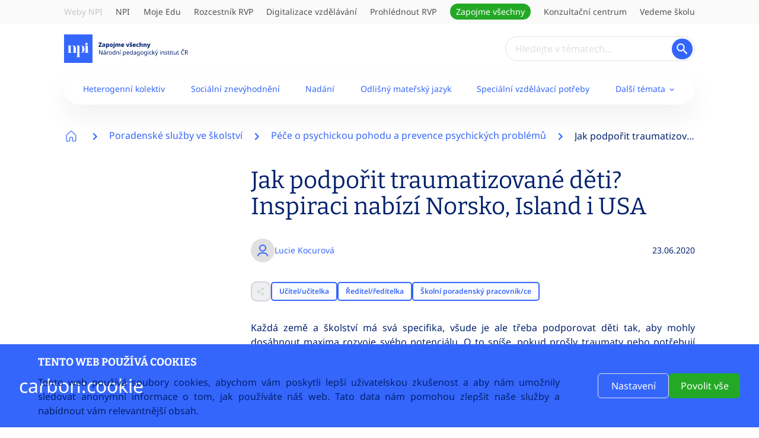

--- FILE ---
content_type: text/css;charset=UTF-8
request_url: https://zapojmevsechny.cz/combine/backend/css
body_size: 1311
content:
.blog-content {
  /*
 * Text
 */
  /*
 * Links
 */
  /*
 * Table
 */
  /*
 * Table cell
 */
  /*
 * Images
 */
}
.blog-content .oc-text-gray {
  color: #AAA !important;
}
.blog-content .oc-text-bordered {
  border-top: solid 1px #222;
  border-bottom: solid 1px #222;
  padding: 10px 0;
}
.blog-content .oc-text-spaced {
  letter-spacing: 1px;
}
.blog-content .oc-text-uppercase {
  text-transform: uppercase;
}
.blog-content a.oc-link-strong {
  font-weight: 700;
}
.blog-content a.oc-link-green {
  color: green;
}
.blog-content table.oc-dashed-borders td,
.blog-content table.oc-dashed-borders th {
  border-style: dashed;
}
.blog-content table.oc-alternate-rows tbody tr:nth-child(2n) {
  background: #f5f5f5;
}
.blog-content table td.oc-cell-highlighted,
.blog-content table th.oc-cell-highlighted {
  border: 1px double red;
}
.blog-content table td.oc-cell-thick-border,
.blog-content table th.oc-cell-thick-border {
  border-width: 2px;
}
.blog-content img.oc-img-rounded {
  border-radius: 100%;
  background-clip: padding-box;
}
.blog-content img.oc-img-bordered {
  border: solid 10px #CCC;
  box-sizing: content-box;
}
.blog-content p.blue-highlight {
  margin-bottom: 0;
  border-radius: 0;
}
.blog-content .blockquote-type-two {
  margin: 0rem 0;
  border-left: 4px solid #3566FC;
  font-size: 1.125rem;
  line-height: 1.75rem;
  padding-left: 0.75rem;
  color: #3566FC;
  background-color: #e5e7eb;
}
.blog-content p {
  margin-bottom: 1rem !important;
  text-align: justify;
  font-size: 1rem !important;
  line-height: 1.5rem !important;
}
@media screen and (max-width: 425px) {
  .blog-content p {
    text-align: left !important;
  }
}
.blog-content p > * {
  font-size: 1rem !important;
}
.blog-content h1 {
  margin-bottom: 0.5rem;
  font-size: 1.875rem;
  line-height: 2.25rem;
}
.blog-content h1 > * {
  font-size: 1.875rem !important;
}
.blog-content h2 {
  margin-bottom: 0.5rem;
  font-size: 1.5rem;
  line-height: 2rem;
}
.blog-content h2 > * {
  font-size: 1.5rem !important;
}
.blog-content h3 {
  margin-bottom: 0.5rem;
  font-size: 1.25rem;
  line-height: 1.75rem;
}
.blog-content h3 > * {
  font-size: 1.25rem !important;
}
.blog-content h4 {
  margin-bottom: 0.5rem;
  font-size: 1.125rem;
  line-height: 1.75rem;
}
.blog-content h4 > * {
  font-size: 1.125rem !important;
}
.blog-content a {
  color: #3566FC;
  text-decoration-line: underline;
  word-wrap: break-word;
  word-break: break-word;
}
.blog-content a:hover {
  --tw-text-opacity: 1;
  color: #07477F;
}
.blog-content blockquote {
  margin-top: 1rem;
  margin-bottom: 1rem;
  border-left-width: 4px;
  border-color: #3566FC;
  padding-left: 0.75rem;
  font-size: 1.125rem;
  line-height: 1.75rem;
}
.blog-content hr {
  margin-top: 1rem;
  margin-bottom: 1rem;
  border-top-color: #3566FC;
}
.blog-content .highlight-border {
  border-radius: 0.5rem;
  background-color: #e9f7fd;
  padding: 1rem;
}
.blog-content iframe:not(.special) {
  margin-left: auto;
  margin-right: auto;
  margin-top: 1rem;
  margin-bottom: 1rem;
  aspect-ratio: 1.77777778;
  width: 100% !important;
  max-width: 600px;
  height: auto !important;
}
.blog-content ul {
  margin-left: 2.5rem;
  list-style-type: disc;
  color: #02216E;
}
.blog-content ol {
  margin-left: 2.5rem;
  list-style-type: decimal;
  color: #02216E;
}
.blog-content table {
  width: 100%;
  overflow-x: auto;
  display: block;
  max-width: 100%;
}
.blog-content table tbody tr td {
  padding: 0.5rem;
}
.blog-content table:not(.no-header) tbody tr:first-child {
  background-color: #07477F;
  font-weight: 700;
  color: #ffffff;
}
.blog-content table:not(.no-border) {
  border-width: 1px;
  border-color: #07477F;
}
.blog-content table:not(.no-border) tbody {
  border-width: 1px;
  border-color: #07477F;
}
.blog-content table:not(.no-border) tbody tr td {
  border-width: 1px;
  border-color: #3566FC;
  padding: 0.5rem;
}
.blog-content img:not(.thumb) {
  margin-left: auto;
  margin-right: auto;
}
.blog-content .blue-highlight {
  margin-bottom: 0px !important;
  border-radius: 0px !important;
  background-color: #e9f7fd !important;
  padding: 1rem !important;
  color: #02216e;
}
.blog-content .blockquote-type-two {
  margin-top: 0px !important;
  margin-bottom: 0px !important;
  border-left-width: 4px !important;
  border-color: #3566FC !important;
  background-color: #e5e7eb !important;
  padding-left: 0.75rem !important;
  font-size: 1.125rem !important;
  line-height: 1.75rem !important;
  color: #07477f !important;
}
.blog-content .oc-text-uppercase {
  text-transform: uppercase;
}
.blog-content .oc-text-gray {
  color: #6b7280;
}
.blog-content .oc-text-bordered {
  border-top-width: 2px;
  border-bottom-width: 2px;
  border-color: #3566FC;
  padding-top: 0.5rem;
  padding-bottom: 0.5rem;
}
.blog-content p[style*="text-align:center;"] {
  text-align: center !important;
}
.blog-content p[style*="text-align:right;"] {
  text-align: right !important;
}
.blog-content p[style*="text-align:left;"] {
  text-align: left !important;
}
.blog-content pre {
  font-family: Space Mono !important;
  font-size: .875rem !important;
  line-height: 1rem !important;
  letter-spacing: -0.05em !important;
}
.dark .blog-content .highlight-border {
  background-color: #409aea80 !important;
}
.dark .blog-content .highlight-border p {
  color: white !important;
}
.dark .blog-content .highlight-border p span {
  color: white !important;
}
.dark .blog-content p {
  color: white !important;
}
.dark .blog-content p span {
  color: white !important;
}
.dark .blog-content .blue-highlight {
  background-color: #e9f7fd;
  border-radius: 0;
  padding: 15px;
  margin-bottom: 0 !important;
  color: #02216e;
}
.dark .blog-content .blockquote-type-two {
  margin-bottom: 0px !important;
  border-left-width: 4px !important;
  border-color: #1f2937 !important;
  background-color: #1f2937 !important;
  padding-left: 0.75rem !important;
  font-size: 1.125rem !important;
  line-height: 1.75rem !important;
}


--- FILE ---
content_type: text/css; charset=utf-8
request_url: https://zapojmevsechny.cz/_nuxt/entry.JgIBwUMq.css
body_size: 1500
content:
.icon[data-v-cf1ec82f]{display:inline-block;vertical-align:middle}.gallery-slider .swiper-wrapper{align-items:center;display:flex}.gallery-slider .swiper-button-disabled{color:#b5b4b4}.disabled{filter:grayscale(1)}.cookie-bar a{text-decoration-line:underline;transition-duration:.3s}.cookie-bar a:hover{--tw-text-opacity:1;color:rgb(255 142 118/var(--tw-text-opacity,1))}.cookie-bar b,.cookie-bar strong{font-weight:700}.cookie-bar u{text-decoration-line:underline}.cookie-bar em{font-style:italic}.zapojme-paginator{-moz-column-gap:1rem;column-gap:1rem;--tw-text-opacity:1;color:rgb(53 102 252/var(--tw-text-opacity,1))}.zapojme-paginator,.zapojme-paginator .paginate-buttons{align-items:center;display:flex;justify-content:center}.zapojme-paginator .paginate-buttons{cursor:pointer;font-size:1.125rem;height:35px;line-height:1.75rem;transition-duration:.3s;width:35px}.zapojme-paginator .paginate-buttons:hover{--tw-bg-opacity:1;background-color:rgb(53 102 252/var(--tw-bg-opacity,1));--tw-text-opacity:1;color:rgb(255 255 255/var(--tw-text-opacity,1))}.zapojme-paginator .paginate-buttons.back-button,.zapojme-paginator .paginate-buttons.next-button{font-size:1.5rem;line-height:2rem;--tw-shadow:0 0 #0000;--tw-shadow-colored:0 0 #0000;box-shadow:var(--tw-ring-offset-shadow,0 0 #0000),var(--tw-ring-shadow,0 0 #0000),var(--tw-shadow)}.zapojme-paginator .active-page,.zapojme-paginator .paginate-buttons.back-button:hover,.zapojme-paginator .paginate-buttons.next-button:hover{--tw-bg-opacity:1;background-color:rgb(53 102 252/var(--tw-bg-opacity,1))}.zapojme-paginator .active-page{--tw-text-opacity:1;color:rgb(255 255 255/var(--tw-text-opacity,1))}.zapojme-paginator .active-page:hover{--tw-bg-opacity:1;background-color:rgb(53 102 252/var(--tw-bg-opacity,1))}.fade-in-enter-active{transition:opacity .5s ease}.fade-in-leave-active{transition:opacity .3s ease}.fade-in-enter-from,.fade-in-leave-to{opacity:0}.roll-out-enter-active,.roll-out-leave-active{clip-path:inset(0 0 0 0);transition:all .6s ease;--tw-bg-opacity:1;background-color:rgb(7 71 127/var(--tw-bg-opacity,1))}.roll-out-enter-from,.roll-out-leave-to{background:transparent;clip-path:inset(0 0 0 100%)}.show-enter-active,.show-leave-active{transition:opacity .3s linear}.show-enter-from,.show-leave-to{opacity:0}.page-enter-active{transition:all .2s ease-out}.page-leave-active{transition:all .3s ease-in}.page-enter-from,.page-leave-to{filter:blur(.5rem)}.from-right-enter-active,.from-right-leave-active{transition:transform .3s ease-out}.from-right-enter-from,.from-right-leave-to{transform:translate(100%)}.sr-button-link{border-radius:5px;--tw-bg-opacity:1;background-color:rgb(53 102 252/var(--tw-bg-opacity,1));font-weight:600;padding:.5rem 1.25rem;--tw-text-opacity:1;color:rgb(255 255 255/var(--tw-text-opacity,1));transition-duration:.5s}.sr-button-link:hover{--tw-bg-opacity:1;background-color:rgb(7 71 127/var(--tw-bg-opacity,1))}.sr-button-link{color:#fff!important;text-align:center;text-decoration:none!important}.viewer-container .viewer-footer .viewer-title{background:#000c;color:#fff;padding:8px;white-space:normal}.underline-anim{display:block;position:relative;width:-moz-fit-content;width:fit-content}.underline-anim:after{display:block;height:3px;position:absolute;transform-origin:left;width:100%;--tw-scale-x:0;--tw-bg-opacity:1;background-color:rgb(53 102 252/var(--tw-bg-opacity,1));transition-duration:.3s;transition-property:color,background-color,border-color,text-decoration-color,fill,stroke,opacity,box-shadow,transform,filter,-webkit-backdrop-filter;transition-property:color,background-color,border-color,text-decoration-color,fill,stroke,opacity,box-shadow,transform,filter,backdrop-filter;transition-property:color,background-color,border-color,text-decoration-color,fill,stroke,opacity,box-shadow,transform,filter,backdrop-filter,-webkit-backdrop-filter;transition-timing-function:cubic-bezier(.4,0,.2,1);--tw-content:""}.underline-anim:after,.underline-anim:hover:after{content:var(--tw-content);transform:translate(var(--tw-translate-x),var(--tw-translate-y)) rotate(var(--tw-rotate)) skew(var(--tw-skew-x)) skewY(var(--tw-skew-y)) scaleX(var(--tw-scale-x)) scaleY(var(--tw-scale-y))}.underline-anim:hover:after{--tw-scale-x:1}.underline-anim-white{display:block;position:relative;width:-moz-fit-content;width:fit-content}.underline-anim-white:after{display:block;height:3px;position:absolute;transform-origin:left;width:100%;--tw-scale-x:0;--tw-bg-opacity:1;background-color:rgb(255 255 255/var(--tw-bg-opacity,1));transition-duration:.3s;transition-property:color,background-color,border-color,text-decoration-color,fill,stroke,opacity,box-shadow,transform,filter,-webkit-backdrop-filter;transition-property:color,background-color,border-color,text-decoration-color,fill,stroke,opacity,box-shadow,transform,filter,backdrop-filter;transition-property:color,background-color,border-color,text-decoration-color,fill,stroke,opacity,box-shadow,transform,filter,backdrop-filter,-webkit-backdrop-filter;transition-timing-function:cubic-bezier(.4,0,.2,1);--tw-content:""}.underline-anim-white:after,.underline-anim-white:hover:after{content:var(--tw-content);transform:translate(var(--tw-translate-x),var(--tw-translate-y)) rotate(var(--tw-rotate)) skew(var(--tw-skew-x)) skewY(var(--tw-skew-y)) scaleX(var(--tw-scale-x)) scaleY(var(--tw-scale-y))}.underline-anim-white:hover:after{--tw-scale-x:1}.no-scrollbar{-ms-overflow-style:none;scrollbar-width:none}.no-scrollbar::-webkit-scrollbar{display:none}h1{font-size:2.5rem}h1,h2{--tw-text-opacity:1;color:rgb(2 33 110/var(--tw-text-opacity,1))}h2{font-size:1.875rem}@media (min-width:425px){h2{font-size:2.188rem}}h3{font-size:1.25rem}h3,h4{line-height:1.75rem;--tw-text-opacity:1;color:rgb(2 33 110/var(--tw-text-opacity,1))}h4{font-size:1.125rem}h5,p{font-size:1rem;line-height:1.5rem;--tw-text-opacity:1;color:rgb(2 33 110/var(--tw-text-opacity,1))}:not(h1,h2,h3,h4){font-family:Noto Sans,sans-serif}h1,h2,h3,h4,h5{font-family:Bitter,serif;word-break:break-word}.white-bg{--tw-bg-opacity:1;background-color:rgb(255 255 255/var(--tw-bg-opacity,1))}.yellow-bg{--tw-bg-opacity:1;background-color:rgb(255 255 1/var(--tw-bg-opacity,1))}.gray-bg{--tw-bg-opacity:1;background-color:rgb(234 233 241/var(--tw-bg-opacity,1))}.light-gray-bg{--tw-bg-opacity:1;background-color:rgb(242 242 242/var(--tw-bg-opacity,1))}.dynamic{font-size:var(--fontSize)!important;font-weight:var(--fontWeight)!important;letter-spacing:var(--letterSpacing)!important}


--- FILE ---
content_type: text/css; charset=utf-8
request_url: https://zapojmevsechny.cz/_nuxt/default.zdGyuv5r.css
body_size: 300
content:
.router-link-active[data-v-53b89c63]:not(.router-link-igonre){position:relative;--tw-text-opacity:1;color:rgb(2 33 110/var(--tw-text-opacity,1))}.custom-scroll[data-v-53b89c63]::-webkit-scrollbar{height:4px}.custom-scroll[data-v-53b89c63]::-webkit-scrollbar-track{border-radius:10px;--tw-bg-opacity:1;background-color:rgb(226 233 241/var(--tw-bg-opacity,1))}.custom-scroll[data-v-53b89c63]::-webkit-scrollbar-thumb{border-radius:10px;--tw-bg-opacity:1;background-color:rgb(53 102 252/var(--tw-bg-opacity,1))}.router-link-active[data-v-f97d9153]{--tw-text-opacity:1;color:rgb(36 169 38/var(--tw-text-opacity,1))}footer .license[data-v-7d35c2e2] a{--tw-text-opacity:1;color:rgb(255 117 88/var(--tw-text-opacity,1))}footer .license[data-v-7d35c2e2] a:hover{--tw-text-opacity:1;color:rgb(7 71 127/var(--tw-text-opacity,1))}


--- FILE ---
content_type: text/css; charset=utf-8
request_url: https://zapojmevsechny.cz/_nuxt/TheSearchBar.rxILCv9H.css
body_size: 97
content:
.search-input[data-v-6b62a6e3] input{font-size:.875rem;height:35px;line-height:1.25rem}


--- FILE ---
content_type: text/css; charset=utf-8
request_url: https://zapojmevsechny.cz/_nuxt/_slug_.B_kYbtle.css
body_size: 400
content:
:where(.social-share-button){align-items:center;display:flex;gap:.5em;text-decoration:none;width:-moz-min-content;width:min-content}:where(.social-share-button__icon){font-size:1.5em}:where(.social-share-button--styled){--color-hover:color-mix(in srgb,var(--color-brand),#000 15%);background-color:var(--color-brand);border-radius:.25rem;color:#fff;font-size:.875rem;line-height:normal;padding:.5rem;transition:all .25s ease-out}:where(.social-share-button--styled):hover{background-color:var(--color-hover)}:where(.social-share-button--styled) :where(.social-share-button__label){padding:0 .5rem}.social-share-button{--tw-text-opacity:1;color:rgb(53 102 252/var(--tw-text-opacity,1))}.social-share-button:hover{--tw-text-opacity:1;color:rgb(7 71 127/var(--tw-text-opacity,1))}.help[data-v-ba5d0a77] li,.help[data-v-ba5d0a77] p,.help[data-v-ba5d0a77] li span,.help[data-v-ba5d0a77] p span{color:#fff!important}


--- FILE ---
content_type: text/css; charset=utf-8
request_url: https://zapojmevsechny.cz/_nuxt/Block.bbM4LQwm.css
body_size: 547
content:
.multiselect .multiselect__content-wrapper{z-index:200}.multiselect .multiselect__option--highlight,.multiselect .multiselect__option--highlight:after{--tw-bg-opacity:1;background-color:rgb(53 102 252/var(--tw-bg-opacity,1))}.multiselect .multiselect__option--highlight.multiselect__option--selected,.multiselect .multiselect__option--highlight.multiselect__option--selected:after{--tw-bg-opacity:1;background-color:rgb(239 68 68/var(--tw-bg-opacity,1))}.multiselect .multiselect__option--selected:not(.multiselect__option--highlight){--tw-text-opacity:1;color:rgb(53 102 252/var(--tw-text-opacity,1))}.multiselect .multiselect__tag{border-radius:9999px;--tw-bg-opacity:1;background-color:rgb(53 102 252/var(--tw-bg-opacity,1));font-size:1rem;line-height:1.5rem}.multiselect .multiselect__tag .multiselect__tag-icon{align-items:center;display:flex;justify-content:center}.multiselect .multiselect__tag .multiselect__tag-icon:after{font-size:1rem;line-height:1.5rem;--tw-text-opacity:1;color:rgb(255 255 255/var(--tw-text-opacity,1));transition-duration:.3s}.multiselect .multiselect__tag .multiselect__tag-icon:hover:after{--tw-text-opacity:1;color:rgb(53 102 252/var(--tw-text-opacity,1))}.multiselect .multiselect__select{top:50%;--tw-translate-y:-50%;transform:translate(var(--tw-translate-x),var(--tw-translate-y)) rotate(var(--tw-rotate)) skew(var(--tw-skew-x)) skewY(var(--tw-skew-y)) scaleX(var(--tw-scale-x)) scaleY(var(--tw-scale-y));--tw-text-opacity:1;color:rgb(53 102 252/var(--tw-text-opacity,1))}.multiselect .multiselect__select:before{border-color:#3566fc transparent transparent}.filter .opened ul{margin-left:0!important}.marker-cluster-large,.marker-cluster-medium,.marker-cluster-small{--tw-bg-opacity:1;background-color:rgb(53 102 252/var(--tw-bg-opacity,1));--tw-text-opacity:1;color:rgb(255 255 255/var(--tw-text-opacity,1));transition-duration:.3s}.marker-cluster-large div,.marker-cluster-medium div,.marker-cluster-small div{--tw-bg-opacity:1;background-color:rgb(53 102 252/var(--tw-bg-opacity,1));transition-duration:.3s}.marker-cluster-large:hover,.marker-cluster-large:hover div,.marker-cluster-medium:hover,.marker-cluster-medium:hover div,.marker-cluster-small:hover,.marker-cluster-small:hover div{--tw-bg-opacity:1;background-color:rgb(7 71 127/var(--tw-bg-opacity,1))}


--- FILE ---
content_type: text/css; charset=utf-8
request_url: https://zapojmevsechny.cz/_nuxt/index.Cd0EKjYR.css
body_size: 400
content:
.swiper[data-v-faf1a8fe]{overflow:visible!important}.gradient-custom[data-v-faf1a8fe]{background:linear-gradient(180deg,#0a2f6600 0,#0a2f6680 50%,#0a2f66)}.swiper-button-disabled[data-v-faf1a8fe]{display:none}.animate[data-v-faf1a8fe]{animation:fadeIn-faf1a8fe .5s ease-in-out forwards}@keyframes fadeIn-faf1a8fe{0%{opacity:0}to{opacity:1}}.animate-off[data-v-faf1a8fe]{animation:fadeOut-faf1a8fe .5s ease-in-out forwards}@keyframes fadeOut-faf1a8fe{0%{opacity:1}to{opacity:0}}.swiper-pagination[data-v-faf1a8fe]{--swiper-pagination-bullet-border-radius:0;--swiper-pagination-bullet-width:40px;--swiper-pagination-bullet-height:2px;--swiper-pagination-color:#3566fc;--swiper-pagination-bullet-horizontal-gap:4px}.swiper-pagination .swiper-pagination-bullet[data-v-faf1a8fe]{height:auto;margin-right:20px;opacity:1;position:relative}.shadow-img[data-v-41ba1a17]{box-shadow:0 0 10px 5px #00000026}


--- FILE ---
content_type: text/css; charset=utf-8
request_url: https://zapojmevsechny.cz/_nuxt/SideMenu.DW_gcsg3.css
body_size: 199
content:
.side-menu .router-link-active{font-weight:700;--tw-text-opacity:1;color:rgb(36 169 38/var(--tw-text-opacity,1))}.side-menu .menu-shadow{box-shadow:0 5px 15px 5px #00000014}@media screen and (max-width:639px){.side-menu{height:calc(100vh - 112px)}}


--- FILE ---
content_type: text/css; charset=utf-8
request_url: https://zapojmevsechny.cz/_nuxt/Block.MHYPBkF3.css
body_size: 155
content:
.map-container{transition-duration:.3s}.map-container svg path{stroke:#fff;stroke-width:2px;fill:#e0e0e0}.map-container .active-map-region,.map-container svg path:hover{fill:#3566fc!important;fill-opacity:1}


--- FILE ---
content_type: text/css; charset=utf-8
request_url: https://zapojmevsechny.cz/_nuxt/Header.CxYgLng5.css
body_size: 238
content:
.small-scroll[data-v-ca0e6007]::-webkit-scrollbar{height:8px;width:8px}.small-scroll[data-v-ca0e6007]::-webkit-scrollbar-thumb{background-color:#007bff;border-radius:10px}.small-scroll[data-v-ca0e6007]::-webkit-scrollbar-thumb:hover{background-color:#0056b3}.small-scroll[data-v-ca0e6007]::-webkit-scrollbar-track{background:#f1f1f1;border-radius:10px}.b-header[data-v-03513794] a{text-decoration-line:underline}.b-header[data-v-03513794] a:hover{--tw-text-opacity:1;color:rgb(7 71 127/var(--tw-text-opacity,1))}


--- FILE ---
content_type: text/css; charset=utf-8
request_url: https://zapojmevsechny.cz/_nuxt/_...D5GaIL1N.css
body_size: 361
content:
.blog-content[data-v-84687028] p{text-align:left!important}.swiper-pagination[data-v-f3de6bed]{--swiper-pagination-bullet-border-radius:0;--swiper-pagination-bullet-width:40px;--swiper-pagination-bullet-height:2px;--swiper-pagination-color:#3566fc}.swiper-pagination .swiper-pagination-bullet[data-v-f3de6bed]{height:auto;margin-right:20px;opacity:1;position:relative}.desc[data-v-9a77801c] a{text-decoration-line:underline}.expand-enter-active[data-v-9a77801c],.expand-leave-active[data-v-9a77801c]{max-height:calc(100vh - 112px);transition:all .3s ease-out}.expand-enter-from[data-v-9a77801c],.expand-leave-to[data-v-9a77801c]{max-height:0}.expand-enter-to[data-v-9a77801c],.expand-leave-from[data-v-9a77801c]{max-height:calc(100vh - 112px)}@media screen and (min-width:640px){.max-w-fix[data-v-9a77801c]{max-width:calc(100% - 260px)}}


--- FILE ---
content_type: text/javascript; charset=utf-8
request_url: https://zapojmevsechny.cz/_nuxt/D2ETOiQM.js
body_size: 11838
content:
import{_ as ae}from"./BMYx5R2f.js";import{G as te,u as q,h as se,c as ne,i as G,H as re,x as ie,d as W,y as ce,p as de,k as ue,m as me,o as pe,I as he,J as fe,K as ve,L as ge,_ as ye,b as _e}from"./D-MOCAqd.js";import{b as A,l as ee,V as a,P as o,R,X as x,u as e,W as s,a8 as P,Z as xe,$ as X,C as Y,S as d,Q as L,Y as I,a7 as F,D as le,O,a3 as c,a5 as be,a6 as ke,aa as we}from"./d9lI82ef.js";import{s as H,g as b}from"./Dqh_f3Ao.js";import{u as Ce}from"./DYD46oUx.js";const Be={name:"Bluesky",shareUrl:"https://bsky.app/intent/compose?text=[u]",icon:{viewBox:"0 0 24 24",path:"M12 11.388c-.906-1.761-3.372-5.044-5.665-6.662c-2.197-1.55-3.034-1.283-3.583-1.033C2.116 3.978 2 4.955 2 5.528c0 .575.315 4.709.52 5.4c.68 2.28 3.094 3.05 5.32 2.803c-3.26.483-6.157 1.67-2.36 5.898c4.178 4.325 5.726-.927 6.52-3.59c.794 2.663 1.708 7.726 6.444 3.59c3.556-3.59.977-5.415-2.283-5.898c2.225.247 4.64-.523 5.319-2.803c.205-.69.52-4.825.52-5.399c0-.575-.116-1.55-.752-1.838c-.549-.248-1.386-.517-3.583 1.033c-2.293 1.621-4.76 4.904-5.665 6.664"},color:"#1185FE"},$e={name:"Email",shareUrl:"mailto:?body=[u]",args:{title:"&subject=[t]"},icon:{viewBox:"0 0 24 24",path:"M20 4H4c-1.1 0-2 .9-2 2v12c0 1.1.9 2 2 2h16c1.1 0 2-.9 2-2V6c0-1.1-.9-2-2-2m-.4 4.25l-6.54 4.09c-.65.41-1.47.41-2.12 0L4.4 8.25a.85.85 0 1 1 .9-1.44L12 11l6.7-4.19a.85.85 0 1 1 .9 1.44"},color:"#7e7e7e"},Te={name:"Facebook",shareUrl:"https://www.facebook.com/sharer/sharer.php?u=[u]",icon:{viewBox:"0 0 24 24",path:"M14 13.5h2.5l1-4H14v-2c0-1.03 0-2 2-2h1.5V2.14c-.326-.043-1.557-.14-2.857-.14C11.928 2 10 3.657 10 6.7v2.8H7v4h3V22h4z"},color:"#0866FF"},He={name:"LINE",shareUrl:"https://social-plugins.line.me/lineit/share?url=[u]",args:{title:"&text=[t]"},icon:{viewBox:"0 0 24 24",path:"M18.664 10.84a.526.526 0 0 1-.526.525h-1.462v.938h1.463a.525.525 0 1 1 0 1.049H16.15a.526.526 0 0 1-.522-.524V8.852c0-.287.235-.525.525-.525h1.988a.526.526 0 0 1-.002 1.05h-1.463v.938h1.463c.29 0 .524.237.524.525m-4.098 2.485a.54.54 0 0 1-.166.025a.515.515 0 0 1-.425-.208l-2.036-2.764v2.45a.525.525 0 0 1-1.047 0V8.852a.522.522 0 0 1 .52-.523c.162 0 .312.086.412.211l2.052 2.775V8.852c0-.287.235-.525.525-.525c.287 0 .525.238.525.525v3.976a.524.524 0 0 1-.36.497m-4.95.027a.526.526 0 0 1-.523-.524V8.852c0-.287.235-.525.525-.525c.289 0 .524.238.524.525v3.976a.527.527 0 0 1-.526.524m-1.53 0H6.099a.528.528 0 0 1-.525-.524V8.852c0-.287.238-.525.525-.525c.29 0 .525.238.525.525v3.45h1.464a.525.525 0 0 1 0 1.05m3.915-10.78c-5.513 0-10 3.643-10 8.118c0 4.01 3.558 7.369 8.363 8.007c.325.068.769.215.881.492c.1.25.066.638.032.9l-.137.85c-.037.25-.2.988.874.537c1.076-.449 5.764-3.398 7.864-5.812C21.314 14.089 22 12.477 22 10.69c0-4.475-4.488-8.118-10-8.118"},color:"#06C655"},Le={name:"LinkedIn",shareUrl:"https://www.linkedin.com/sharing/share-offsite/?url=[u]",icon:{viewBox:"0 0 24 24",path:"M6.94 5a2 2 0 1 1-4-.002a2 2 0 0 1 4 .002M7 8.48H3V21h4zm6.32 0H9.34V21h3.94v-6.57c0-3.66 4.77-4 4.77 0V21H22v-7.93c0-6.17-7.06-5.94-8.72-2.91z"},color:"#0A66C2"},Se={name:"Pinterest",shareUrl:"https://pinterest.com/pin/create/button/?url=[u]",args:{title:"&description=[t]",image:"&media=[i]"},icon:{viewBox:"-4.5 -2 24 24",path:"M6.17 13.097c-.506 2.726-1.122 5.34-2.95 6.705c-.563-4.12.829-7.215 1.475-10.5c-1.102-1.91.133-5.755 2.457-4.808c2.86 1.166-2.477 7.102 1.106 7.844c3.741.774 5.269-6.683 2.949-9.109C7.855-.272 1.45 3.15 2.238 8.163c.192 1.226 1.421 1.598.491 3.29C.584 10.962-.056 9.22.027 6.897C.159 3.097 3.344.435 6.538.067c4.04-.466 7.831 1.527 8.354 5.44c.59 4.416-1.823 9.2-6.142 8.855c-1.171-.093-1.663-.69-2.58-1.265"},color:"#BD081C"},Me={name:"Pocket",shareUrl:"https://getpocket.com/edit?url=[u]",icon:{viewBox:"0 0 24 24",path:"M21.902 4.194A1.82 1.82 0 0 0 20.197 3H3.813A1.823 1.823 0 0 0 2 4.814v6.035l.069 1.2c.29 2.73 1.707 5.116 3.9 6.779c.038.03.078.059.118.089l.025.018a9.897 9.897 0 0 0 3.91 1.727a10.06 10.06 0 0 0 4.05-.014a.261.261 0 0 0 .064-.023a9.906 9.906 0 0 0 3.753-1.691l.025-.018c.04-.03.08-.058.119-.09c2.192-1.663 3.609-4.048 3.898-6.778l.069-1.2V4.814a1.792 1.792 0 0 0-.098-.62m-4.235 6.287l-4.704 4.513a1.372 1.372 0 0 1-1.899 0L6.36 10.48a1.371 1.371 0 1 1 1.898-1.979l3.756 3.601l3.756-3.6a1.372 1.372 0 0 1 1.898 1.978"},color:"#EF3F56"},Ue={name:"Reddit",shareUrl:"https://www.reddit.com/submit?url=[u]",args:{title:"&title=[t]"},icon:{viewBox:"0 0 24 24",path:"m11.053 7.815l.751-3.536a2 2 0 0 1 2.372-1.54l3.196.68a2 2 0 1 1-.415 1.956l-3.197-.68l-.666 3.135c1.785.137 3.558.73 5.164 1.7A3.192 3.192 0 0 1 23 12.203v.021a3.193 3.193 0 0 1-1.207 2.55a2.852 2.852 0 0 1-.008.123c0 3.998-4.45 7.03-9.799 7.03c-5.333 0-9.708-3.024-9.705-6.953a5.316 5.316 0 0 1-.01-.181a3.193 3.193 0 0 1 3.454-5.35a11.446 11.446 0 0 1 5.329-1.628m9.285 5.526a1.19 1.19 0 0 0 .662-1.075a1.192 1.192 0 0 0-2.016-.806l-.585.56l-.67-.455c-1.615-1.098-3.452-1.725-5.23-1.764h-1.006c-1.875.028-3.652.6-5.237 1.675l-.664.45l-.583-.55a1.192 1.192 0 1 0-1.315 1.952l.633.29l-.053.695a3.95 3.95 0 0 0 .003.584c0 2.71 3.356 5.03 7.708 5.03c4.371 0 7.799-2.336 7.802-5.107a3.304 3.304 0 0 0 0-.507l-.052-.672zM6.951 13.5a1.5 1.5 0 1 1 3 0a1.5 1.5 0 0 1-3 0m7 0a1.5 1.5 0 1 1 3 0a1.5 1.5 0 0 1-3 0m-1.985 5.103c-1.397 0-2.766-.37-3.881-1.21a.424.424 0 0 1 .597-.597c.945.693 2.123.99 3.269.99s2.33-.275 3.284-.959a.439.439 0 0 1 .732.206a.469.469 0 0 1-.12.423c-.683.797-2.483 1.147-3.88 1.147"},color:"#FF4500"},je={name:"Skype",shareUrl:"https://web.skype.com/share?url=[u]",args:{title:"&text=[t]"},icon:{viewBox:"0 0 24 24",path:"M13.31 20.4a8.5 8.5 0 0 1-9.71-9.71a5.25 5.25 0 0 1 7.09-7.09a8.5 8.5 0 0 1 9.71 9.71a5.25 5.25 0 0 1-7.09 7.09m-1.257-3.244h-.04c2.872 0 4.303-1.386 4.303-3.243c0-1.198-.551-2.471-2.726-2.958l-1.983-.44c-.755-.172-1.622-.4-1.622-1.115s.62-1.213 1.724-1.213c2.23 0 2.027 1.528 3.131 1.528c.576 0 1.093-.342 1.093-.93c0-1.37-2.197-2.4-4.056-2.4c-2.021 0-4.173.859-4.173 3.144c0 1.098.394 2.27 2.56 2.813l2.689.671c.816.202 1.018.659 1.018 1.072c0 .687-.684 1.358-1.918 1.358c-2.417 0-2.078-1.857-3.374-1.857c-.58 0-1.003.398-1.003.971c0 1.114 1.352 2.598 4.377 2.598"},color:"#00AFF0"},Ae={name:"Telegram",shareUrl:"https://t.me/share/url?url=[u]",args:{title:"&text=[t]"},icon:{viewBox:"0 0 48 48",path:"M41.42 7.309s3.885-1.515 3.56 2.164c-.107 1.515-1.078 6.818-1.834 12.553l-2.59 16.99s-.216 2.489-2.159 2.922c-1.942.432-4.856-1.515-5.396-1.948c-.432-.325-8.094-5.195-10.792-7.575c-.756-.65-1.62-1.948.108-3.463L33.649 18.13c1.295-1.3 2.59-4.33-2.806-.65l-15.11 10.28s-1.727 1.083-4.964.109l-7.016-2.165s-2.59-1.623 1.835-3.246c10.793-5.086 24.068-10.28 35.831-15.15"},color:"#26A5E4"},Ee={name:"Threads",shareUrl:"https://www.threads.net/intent/post?url=[u]",args:{title:"&text=[t]"},icon:{viewBox:"0 0 24 24",path:"M16.705 11.108c-.162-2.987-1.794-4.697-4.534-4.714c-1.652-.01-3.033.69-3.879 1.973L9.8 9.4c.634-.961 1.635-1.16 2.36-1.153c.903.006 1.583.268 2.024.78c.32.372.535.887.642 1.536q-1.202-.204-2.59-.125c-2.606.15-4.28 1.67-4.168 3.781c.057 1.071.59 1.993 1.502 2.595c.77.509 1.764.757 2.795.701c1.363-.075 2.432-.594 3.178-1.545c.566-.722.924-1.658 1.082-2.836c.65.392 1.13.907 1.397 1.527c.452 1.054.478 2.786-.935 4.198c-1.238 1.236-2.726 1.772-4.975 1.788c-2.495-.018-4.382-.819-5.608-2.378c-1.15-1.46-1.743-3.57-1.765-6.269c.022-2.7.616-4.809 1.765-6.27c1.226-1.559 3.113-2.359 5.608-2.377c2.513.019 4.432.822 5.706 2.39c.625.768 1.095 1.734 1.406 2.86l1.766-.47c-.377-1.387-.969-2.582-1.774-3.573c-1.633-2.01-4.033-3.039-7.11-3.06c-3.071.021-5.432 1.055-7.019 3.071c-1.411 1.795-2.14 4.306-2.164 7.436c.024 3.13.753 5.627 2.164 7.422c1.587 2.016 3.96 3.05 7.03 3.071c2.731-.019 4.655-.734 6.24-2.317c2.075-2.073 2.012-4.67 1.329-6.264c-.525-1.225-1.57-2.206-2.98-2.81m-4.438 4.557c-1.142.064-2.328-.448-2.387-1.546c-.043-.814.58-1.722 2.457-1.83a9.4 9.4 0 0 1 2.533.174c-.216 2.702-1.485 3.14-2.603 3.202"},color:"#000000"},Ve={name:"Viber",shareUrl:"viber://forward?text=[u]",args:{title:"%20[t]"},icon:{viewBox:"0 0 24 24",path:"M11.4 0C9.473.028 5.333.344 3.02 2.467C1.302 4.187.696 6.7.633 9.817S.488 18.776 6.12 20.36h.003l-.004 2.416s-.037.977.61 1.177c.777.242 1.234-.5 1.98-1.302c.407-.44.972-1.084 1.397-1.58c3.85.326 6.812-.416 7.15-.525c.776-.252 5.176-.816 5.892-6.657c.74-6.02-.36-9.83-2.34-11.546c-.596-.55-3.006-2.3-8.375-2.323c0 0-.395-.025-1.037-.017zm.058 1.693c.545-.004.88.017.88.017c4.542.02 6.717 1.388 7.222 1.846c1.675 1.435 2.53 4.868 1.906 9.897v.002c-.604 4.878-4.174 5.184-4.832 5.395c-.28.09-2.882.737-6.153.524c0 0-2.436 2.94-3.197 3.704c-.12.12-.26.167-.352.144c-.13-.033-.166-.188-.165-.414l.02-4.018c-4.762-1.32-4.485-6.292-4.43-8.895c.054-2.604.543-4.738 1.996-6.173c1.96-1.773 5.474-2.018 7.11-2.03zm.38 2.602a.304.304 0 0 0-.004.607c1.624.01 2.946.537 4.028 1.592c1.073 1.046 1.62 2.468 1.633 4.334c.002.167.14.3.307.3a.304.304 0 0 0 .3-.304c-.014-1.984-.618-3.596-1.816-4.764c-1.19-1.16-2.692-1.753-4.447-1.765zm-3.96.695a.98.98 0 0 0-.616.117l-.01.002c-.43.247-.816.562-1.146.932l-.008.008q-.4.484-.46.948a.6.6 0 0 0-.007.14q0 .205.065.4l.013.01c.135.48.473 1.276 1.205 2.604c.42.768.903 1.5 1.446 2.186q.405.517.87.984l.132.132q.466.463.984.87a15.5 15.5 0 0 0 2.186 1.447c1.328.733 2.126 1.07 2.604 1.206l.01.014a1.3 1.3 0 0 0 .54.055q.466-.055.948-.46c.004 0 .003-.002.008-.005c.37-.33.683-.72.93-1.148l.003-.01c.225-.432.15-.842-.18-1.12c-.004 0-.698-.58-1.037-.83q-.54-.383-1.113-.71c-.51-.285-1.032-.106-1.248.174l-.447.564c-.23.283-.657.246-.657.246c-3.12-.796-3.955-3.955-3.955-3.955s-.037-.426.248-.656l.563-.448c.277-.215.456-.737.17-1.248a13 13 0 0 0-.71-1.115a28 28 0 0 0-.83-1.035a.82.82 0 0 0-.502-.297zm4.49.88a.303.303 0 0 0-.018.606c1.16.085 2.017.466 2.645 1.15c.63.688.93 1.524.906 2.57a.306.306 0 0 0 .61.013c.025-1.175-.334-2.193-1.067-2.994c-.74-.81-1.777-1.253-3.05-1.346h-.024zm.463 1.63a.305.305 0 0 0-.3.287c-.008.167.12.31.288.32c.523.028.875.175 1.113.422c.24.245.388.62.416 1.164a.304.304 0 0 0 .605-.03c-.03-.644-.215-1.178-.58-1.557c-.367-.378-.893-.574-1.52-.607h-.018z"},color:"#7360f2"},ze={name:"WhatsApp",shareUrl:"https://api.whatsapp.com/send?text=[u]",args:{title:"%20[t]"},icon:{viewBox:"0 0 24 24",path:"m7.254 18.494l.724.423A7.953 7.953 0 0 0 12.001 20a8 8 0 1 0-8-8a7.95 7.95 0 0 0 1.084 4.024l.422.724l-.653 2.401zM2.005 22l1.352-4.968A9.953 9.953 0 0 1 2.001 12c0-5.523 4.477-10 10-10s10 4.477 10 10s-4.477 10-10 10a9.954 9.954 0 0 1-5.03-1.355zM8.392 7.308c.134-.01.269-.01.403-.004c.054.004.108.01.162.016c.159.018.334.115.393.249c.298.676.588 1.357.868 2.04c.062.152.025.347-.093.537c-.06.097-.154.233-.263.372c-.113.145-.356.411-.356.411s-.099.118-.061.265c.014.056.06.137.102.205l.059.095c.256.427.6.86 1.02 1.268c.12.116.237.235.363.346c.468.413.998.75 1.57 1l.005.002c.085.037.128.057.252.11c.062.026.126.048.191.066a.35.35 0 0 0 .367-.13c.724-.877.79-.934.796-.934v.002a.482.482 0 0 1 .378-.127c.06.004.121.015.177.04c.531.243 1.4.622 1.4.622l.582.261c.098.047.187.158.19.265c.004.067.01.175-.013.373c-.032.259-.11.57-.188.733a1.158 1.158 0 0 1-.21.302a2.381 2.381 0 0 1-.33.288c-.082.062-.125.09-.125.09a5.063 5.063 0 0 1-.383.22a1.99 1.99 0 0 1-.833.23c-.185.01-.37.024-.556.014c-.008 0-.568-.087-.568-.087a9.448 9.448 0 0 1-3.84-2.046c-.226-.199-.436-.413-.65-.626c-.888-.885-1.561-1.84-1.97-2.742a3.472 3.472 0 0 1-.33-1.413a2.73 2.73 0 0 1 .565-1.68c.073-.094.142-.192.261-.305c.126-.12.207-.184.294-.228a.961.961 0 0 1 .371-.1"},color:"#25D366"},oe={name:"X",shareUrl:"https://x.com/intent/post?url=[u]",args:{title:"&text=[t]",user:"&via=[uid]",hashtags:"&hashtags=[h]"},icon:{viewBox:"0 0 24 24",path:"M18.205 2.25h3.308l-7.227 8.26l8.502 11.24H16.13l-5.214-6.817L4.95 21.75H1.64l7.73-8.835L1.215 2.25H8.04l4.713 6.231zm-1.161 17.52h1.833L7.045 4.126H5.078z"},color:"#000000"},Ie={facebook:Te,x:oe,linkedin:Le,pinterest:Se,reddit:Ue,bluesky:Be,threads:Ee,pocket:Me,whatsapp:ze,telegram:Ae,skype:je,line:He,viber:Ve,email:$e},Fe={twitter:oe},Pe={...Ie,...Fe},De={network:"",url:void 0,title:void 0,user:void 0,hashtags:void 0,image:void 0};function Oe(v=De){const{network:i,url:h,title:C,user:n,hashtags:y,image:l}=v,S=te().public.socialShare,f=A({...Pe[i]}),g=q(),M=ee(()=>h!==void 0?new URL(h).href:S.baseUrl!==""?new URL(g.fullPath,S.baseUrl).href:""),z=ee(()=>{var u,_,k,w,U,j,V,r;const m=f.value.shareUrl,p=(u=f.value.args)!=null&&u.title&&C?(_=f.value.args)==null?void 0:_.title:"",B=(k=f.value.args)!=null&&k.user&&n?(w=f.value.args)==null?void 0:w.user:"",$=(U=f.value.args)!=null&&U.hashtags&&y?(j=f.value.args)==null?void 0:j.hashtags:"",D=(V=f.value.args)!=null&&V.image&&l?(r=f.value.args)==null?void 0:r.image:"";let t=m+p+B+$+D;return t=t.replace(/\[u\]/i,M.value).replace(/\[t\]/i,C||"").replace(/\[uid\]/i,n||"").replace(/\[h\]/i,y||"").replace(/\[i\]/i,l||""),new URL(t).href});return f.value.shareUrl=z.value,delete f.value.args,f}const qe=["href","aria-label"],Ne=["viewBox"],Re=["d"],Ge={key:1,class:"social-share-button__label"},We={__name:"SocialShare",props:{styled:{type:Boolean,default:void 0},label:{type:Boolean,default:void 0},icon:{type:Boolean,default:void 0},network:{type:String,required:!0},url:{type:String,default:void 0},title:{type:String,default:void 0},user:{type:String,default:void 0},hashtags:{type:String,default:void 0},image:{type:String,default:void 0}},setup(v){const i=v,h=te().public.socialShare,C=i.styled!==void 0?i.styled:h.styled,n=i.label!==void 0?i.label:h.label,y=i.icon!==void 0?i.icon:h.icon,l=Oe({network:i.network,url:i.url,title:i.title,user:i.user,hashtags:i.hashtags,image:i.image});return(S,f)=>(o(),a("a",{class:X(["social-share-button",[`social-share-button--${v.network}`,{"social-share-button--styled":e(C)}]]),href:e(l).shareUrl,style:xe(`--color-brand:${e(l).color}`),"aria-label":`Share with ${e(l).name}`,target:"_blank"},[e(y)?R(S.$slots,"icon",{key:0},()=>[(o(),a("svg",{class:"social-share-button__icon",xmlns:"http://www.w3.org/2000/svg","aria-hidden":"true",role:"img",width:"1em",height:"1em",viewBox:`${e(l).icon.viewBox}`},[s("path",{fill:"currentColor",d:`${e(l).icon.path}`},null,8,Re)],8,Ne))]):x("",!0),e(n)?(o(),a("span",Ge,[R(S.$slots,"label",{},()=>[f[0]||(f[0]=P("Share"))])])):x("",!0)],14,qe))}},Xe={class:"flex gap-4"},Ye={__name:"Share",props:["title","description"],setup(v){const i=A("null");return Y(()=>{window.location.href&&(i.value=window.location.href)}),(h,C)=>{const n=We,y=se;return o(),a("div",Xe,[d(y,null,{default:L(()=>[(o(),a(I,null,F(["facebook","x","linkedin"],l=>d(n,{key:l,network:l,label:!1},null,8,["network"])),64))]),_:1})])}}},Ze={class:"text-sm"},Je={__name:"Tooltip",props:["text"],setup(v){return(i,h)=>{const C=le("VTooltip");return o(),O(C,null,{popper:L(()=>[s("span",Ze,c(v.text),1)]),default:L(()=>[s("a",null,[R(i.$slots,"default")])]),_:3})}}},Ke={class:"mx-auto mb-8 flex w-full flex-col items-center justify-center rounded-md bg-[#EEEEEE] px-2 py-3 dark:bg-dark-bg sm:w-fit md:px-8"},Qe={key:1,class:"my-2 flex items-center justify-center font-bold text-title dark:text-white"},et={key:2,class:"my-2 font-bold text-title"},tt={class:"flex flex-col justify-center text-xs sm:flex-row"},st=["onClick"],lt={class:"mb-4 grid max-w-full grid-cols-12 items-start md:gap-8"},ot={class:"col-span-12 md:col-span-7"},at=["innerHTML"],nt=["for"],rt=["name","id"],it={key:1},ct=["name","id"],dt={key:2},ut=["name","id"],mt={key:3},pt=["for"],ht=["id","value","name","checked"],ft={class:"text-sm"},vt={key:4},gt=["for"],yt=["id","value","name","checked"],_t={class:"text-sm"},xt={key:5},bt=["id","name"],kt=["value","selected"],wt={class:"col-span-12 max-w-full md:col-span-5"},Ct={key:0},Bt={class:"rounded-md bg-primary px-5 py-2 text-white"},$t=["innerHTML"],Tt=["innerHTML"],Ht={key:0,class:"my-8"},Lt={key:0,class:"grid grid-cols-1 gap-8 md:grid-cols-2"},St={class:"flex flex-col items-center justify-center space-y-8 text-center"},Mt={class:"flex items-center justify-center"},Ut=["src"],jt={key:1,class:"grid grid-cols-2 gap-8"},At=["innerHTML"],Et={class:"flex items-center justify-center"},Vt={class:"flex flex-col items-center justify-between gap-4 sm:flex-row"},zt={key:0,class:"flex flex-col items-center justify-start gap-4 sm:flex-row"},It={class:"flex items-center justify-center"},Ft={class:"flex flex-col items-center justify-start gap-4 sm:flex-row"},Pt={__name:"Block",props:["data","id"],setup(v){const i=v,h=A([]),C=A(!0),n=A(0),y=A(null),l=A(null),S=A(null),f=G(),{addMessage:g}=re(),M=q();Y(()=>{C.value=!0;const t=M.params.slug,u=f.getFormDataBySlug(t);z(u),C.value=!1});const z=t=>{Array.from(y.value.elements).forEach(_=>{let k=_.id,w=ie(t,U=>U.id==k);w&&(w.id.includes("checkbox")||w.id.includes("radio")?_.checked=w.value:_.value=w.value)}),h.value=t},m=async t=>{n.value=t,window.scrollTo({top:l.value.offsetTop,left:0,behavior:"smooth"}),Array.from(y.value.elements).forEach(_=>{B(_,!1)}),t==i.data.length?S.value=await $(!1):S.value=null},p=()=>{h.value=[],Array.from(y.value.elements).forEach(u=>{B(u,!0)}),g("Formulář byl uložen","success")},B=(t,u=!1)=>{let _=t.id,k=t.value,w=t.name.includes("checkbox"),U=t.name.includes("radio");w||U?t.checked&&h.value.push({id:_,value:k}):k.length>0&&h.value.push({id:_,value:k}),u&&f.setFormData(M.params.slug,h)},$=async(t=!0)=>{Array.from(y.value.elements).forEach(k=>{B(k,!1)});const _=await f.fetchGeneratedForm(i.id,h.value);return t&&D(_),_},D=async t=>{window.open(t,"_blank")};return(t,u)=>{const _=le("vue-loaders"),k=W,w=ce,U=Je;return o(),a("div",{class:"mb-8 rounded-md border-2 border-[#EEEEEE] bg-form-bg p-2 dark:bg-black md:p-8",ref_key:"container",ref:l},[s("div",null,[s("div",Ke,[e(C)?(o(),O(_,{key:0,name:"ball-spin-fade-loader",color:"black",scale:"0.4"})):x("",!0),e(n)<v.data.length?(o(),a("div",Qe,c(("stripHtml"in t?t.stripHtml:e(H))(("getTextByCode"in t?t.getTextByCode:e(b))("blog.form.page")))+" "+c(e(n)+1)+" ("+c(e(n)+1)+"/"+c(v.data.length+1)+") ",1)):(o(),a("div",et,c(("stripHtml"in t?t.stripHtml:e(H))(("getTextByCode"in t?t.getTextByCode:e(b))("blog.form.download")))+" ("+c(e(n)+1)+"/"+c(v.data.length+1)+") ",1)),s("div",tt,[(o(!0),a(I,null,F(v.data,(j,V)=>(o(),a("div",{class:X(["cursor-pointer duration-300 hover:text-theme-pressed",{"text-primary":V==e(n)}]),onClick:r=>m(V)},[P(c(("stripHtml"in t?t.stripHtml:e(H))(("getTextByCode"in t?t.getTextByCode:e(b))("blog.form.page")))+" "+c(V+1)+" ",1),s("span",null,[d(k,{name:"mdi:chevron-right"})])],10,st))),256)),s("div",{class:"cursor-pointer duration-300 hover:text-theme-pressed",onClick:u[0]||(u[0]=j=>m(v.data.length))},c(("stripHtml"in t?t.stripHtml:e(H))(("getTextByCode"in t?t.getTextByCode:e(b))("blog.form.download"))),1)])]),s("form",{ref_key:"formEl",ref:y,class:"mb-10"},[(o(!0),a(I,null,F(v.data,(j,V)=>(o(),a("div",null,[be(s("div",null,[(o(!0),a(I,null,F(Object.values(j),(r,N)=>(o(),a("div",lt,[s("div",ot,[s("label",{class:"relative mb-0.5 block text-sm font-bold",innerHTML:r.label},null,8,at),r.type=="text"?(o(),a("div",{key:0,for:r.name},[s("input",{type:"text",name:r.name,id:r.name,class:"h-[36px] w-full rounded-md border border-[#C3C3C3] px-2 focus:outline-none"},null,8,rt)],8,nt)):r.type=="textarea"?(o(),a("div",it,[s("textarea",{name:r.name,id:r.name,class:"min-h-[90px] w-full rounded-md border border-[#C3C3C3] px-2 focus:outline-none"},null,8,ct)])):r.type=="date"?(o(),a("div",dt,[s("input",{type:"date",name:r.name,id:r.name,class:"h-[36px] w-full rounded-md border border-[#C3C3C3] px-2 focus:outline-none"},null,8,ut)])):r.type=="radio-group"?(o(),a("div",mt,[(o(!0),a(I,null,F(r.values,T=>(o(),a("div",null,[s("label",{for:T.name,class:"cursor-pointer space-x-2"},[s("input",{type:"radio",id:r.name,value:T.value,name:r.name,checked:T.selected,class:"scale-150"},null,8,ht),s("span",ft,c(T.label),1)],8,pt)]))),256))])):r.type=="checkbox-group"?(o(),a("div",vt,[(o(!0),a(I,null,F(r.values,T=>(o(),a("div",null,[s("label",{for:T.name,class:"cursor-pointer space-x-2"},[s("input",{type:"checkbox",id:r.name,value:T.value,name:r.name,checked:T.selected,class:"scale-150"},null,8,yt),s("span",_t,c(T.label),1)],8,gt)]))),256))])):r.type=="select"?(o(),a("div",xt,[s("select",{id:r.name,name:r.name,class:"h-[36px] w-full rounded-md border border-[#C3C3C3] px-2 focus:border-theme-pressed focus:outline-none"},[(o(!0),a(I,null,F(r.values,T=>(o(),a("option",{value:T.value,selected:T.selected},c(T.label),9,kt))),256))],8,bt)])):x("",!0)]),s("div",wt,[r.hasOwnProperty("help")?(o(),a("div",Ct,[s("div",Bt,[s("label",{class:"text-sm font-bold",innerHTML:r.help.label},null,8,$t),s("div",{class:"help text-sm !text-white",innerHTML:r.help.value},null,8,Tt)])])):x("",!0)])]))),256))],512),[[ke,e(n)==V]])]))),256))],512),e(n)==v.data.length?(o(),a("div",Ht,[e(S)?(o(),a("div",Lt,[s("div",St,[s("p",null,c(("stripHtml"in t?t.stripHtml:e(H))(("getTextByCode"in t?t.getTextByCode:e(b))("blog.form.finalText"))),1),d(w,{primary:"",class:"text-sm md:text-base",onClick:u[1]||(u[1]=j=>D(e(S)))},{default:L(()=>[d(k,{name:"ic:baseline-file-download",size:"2rem"}),P(" "+c(("stripHtml"in t?t.stripHtml:e(H))(("getTextByCode"in t?t.getTextByCode:e(b))("blog.form.finalDownload"))),1)]),_:1})]),s("div",Mt,[s("iframe",{class:"aspect-[1/1.4] w-full",src:e(S),frameborder:"0"},null,8,Ut)])])):(o(),a("div",jt,[s("div",{class:"flex items-center justify-center text-center",innerHTML:("getTextByCode"in t?t.getTextByCode:e(b))("blog.form.finalDownload")},null,8,At),s("div",Et,[d(_,{name:"ball-spin-fade-loader",color:"black",class:"m-4",scale:"1"})])]))])):x("",!0),s("div",Vt,[s("div",null,[e(n)!=v.data.length?(o(),a("div",zt,[s("div",It,[d(w,{"outline-primary":"",class:"text-sm md:text-base",onClick:u[2]||(u[2]=j=>p())},{default:L(()=>[P(c(("stripHtml"in t?t.stripHtml:e(H))(("getTextByCode"in t?t.getTextByCode:e(b))("blog.form.save"))),1)]),_:1}),d(U,{text:("stripHtml"in t?t.stripHtml:e(H))(("getTextByCode"in t?t.getTextByCode:e(b))("blog.form.tooltip.save"))},{default:L(()=>[d(k,{name:"material-symbols:info"})]),_:1},8,["text"])]),s("div",{class:"flex cursor-pointer items-center justify-center gap-1 hover:text-theme-pressed",onClick:u[3]||(u[3]=j=>$())},[s("span",null,c(("stripHtml"in t?t.stripHtml:e(H))(("getTextByCode"in t?t.getTextByCode:e(b))("blog.form.generate"))),1),d(U,{text:("stripHtml"in t?t.stripHtml:e(H))(("getTextByCode"in t?t.getTextByCode:e(b))("blog.form.tooltip.generate"))},{default:L(()=>[d(k,{name:"material-symbols:info"})]),_:1},8,["text"])])])):x("",!0)]),s("div",Ft,[e(n)!=0?(o(),O(w,{key:0,primary:"",class:"text-sm md:text-base",onClick:u[4]||(u[4]=j=>m(e(n)-1))},{default:L(()=>[P(c(("stripHtml"in t?t.stripHtml:e(H))(("getTextByCode"in t?t.getTextByCode:e(b))("blog.form.back")))+" ("+c(e(n))+"/"+c(v.data.length+1)+")",1)]),_:1})):x("",!0),e(n)!=v.data.length?(o(),O(w,{key:1,primary:"",class:"text-sm md:text-base",onClick:u[5]||(u[5]=j=>m(e(n)+1))},{default:L(()=>[P(c(("stripHtml"in t?t.stripHtml:e(H))(("getTextByCode"in t?t.getTextByCode:e(b))("blog.form.next"))),1)]),_:1})):x("",!0)])])])],512)}}},Dt=ne(Pt,[["__scopeId","data-v-ba5d0a77"]]),Ot={key:0,class:"flex items-center justify-start border-t py-5"},qt={key:0,class:"flex flex-wrap items-center justify-center gap-4"},Nt={class:"w flex h-[28px] w-[28px] items-center justify-center rounded-main bg-theme-main"},Rt={class:"text-lg font-bold text-theme-main"},Gt={key:1},Wt={__name:"BottomBar",props:["isArticle","isLiked","likes","title","description","articles","category"],setup(v){const i=v,h=A(null),C=A(!1),n=A(!1),y=A(0),{fetchLikesForArticle:l,fetchArticlesForPrint:S}=G(),f=Ce(),g=q();Y(()=>{h.value=i.isLiked?"icon-park-solid:like":"icon-park-outline:like",n.value=i.isLiked,y.value=i.likes,C.value=!0});const M=async()=>{const m=g.params.slug;let p=await l(m);n.value=p.user,y.value=p.likes},z=async()=>{let m=[];i.articles.forEach(p=>{const B=p.id;m.push(B)}),S(m).then(p=>{let B=[];p.forEach($=>{B.push({title:$.name,image:$.image,description:$.description,content:$.content})}),f.data=B,f.category=i.category,de("/tisk")})};return(m,p)=>{const B=W;return e(C)?(o(),a("div",Ot,[v.isArticle?(o(),a("div",qt,[s("div",{class:"flex cursor-pointer items-center justify-center gap-2 text-white hover:text-red-600",onMouseover:p[0]||(p[0]=$=>e(n)?h.value="icon-park-solid:dislike-two":h.value="icon-park-solid:like"),onMouseout:p[1]||(p[1]=$=>e(n)?h.value="icon-park-solid:like":h.value="icon-park-outline:like"),onClick:p[2]||(p[2]=$=>M())},[s("div",Nt,[d(B,{name:e(h),class:X([{"text-red-600":e(n)}])},null,8,["name","class"])]),s("div",Rt,c(e(y)),1)],32),s("div",null,[s("div",{class:"cursor-pointer text-theme-main hover:text-theme-pressed",onClick:p[3]||(p[3]=$=>z())},[d(B,{name:"ic:baseline-local-printshop",class:"text-3xl"}),P(" "+c(("stripHtml"in m?m.stripHtml:e(H))(("getTextByCode"in m?m.getTextByCode:e(b))("blog.printOne"))),1)])])])):(o(),a("div",Gt,[s("div",{class:"cursor-pointer text-theme-main hover:text-theme-pressed",onClick:p[4]||(p[4]=$=>z())},[d(B,{name:"ic:baseline-local-printshop",class:"text-3xl"}),P(" "+c(("stripHtml"in m?m.stripHtml:e(H))(("getTextByCode"in m?m.getTextByCode:e(b))("blog.printMany"))),1)])]))])):x("",!0)}}},Xt={key:0,class:"fluid w-full"},Yt={class:"relative flex flex-col-reverse items-start justify-between gap-x-10 lg:flex-row"},Zt={class:"cont w-full max-w-full overflow-hidden"},Jt={key:0,class:"bg-red-600"},Kt={class:"fluid py-4 text-center text-white"},Qt={class:"mb-2 text-2xl font-bold"},es=["innerHTML"],ts={class:"fluid px-0"},ss={class:"space-y-8"},ls={class:"text-3xl sm:text-[40px] sm:!leading-[44px]"},os={class:"flex flex-wrap items-center justify-between"},as={key:0,class:"flex items-center justify-start gap-x-4"},ns={class:"flex h-[40px] w-[40px] items-center justify-center rounded-full bg-theme-border"},rs={class:"text-sm text-theme-main"},is={class:"text-sm text-theme-dark"},cs={class:"mb-2 flex flex-wrap items-center justify-start"},ds={class:"flex flex-wrap items-center justify-start gap-2"},us={class:"flex h-[30px] w-[30px] items-center justify-center rounded-full"},ms=["src"],ps=["src"],hs={key:2},fs={key:0},vs=["src"],gs={class:"my-8"},ys={class:"divide-y-2"},_s={class:"flex flex-col justify-start space-y-4"},xs={class:"font-bitter text-xl text-theme-main duration-300 group-hover:text-theme-pressed"},bs={key:0,class:"line-clamp-4 text-base"},ks={class:"min-w-[32px] shrink-0"},Hs={__name:"[slug]",async setup(v){var f;let i,h;const C=G(),n=q(),y=A([]),{data:l,pending:S}=([i,h]=we(async()=>ue(`clanek-${n.params.slug}`,async g=>{var p;const M=n.params.slug,z=(p=n.query)!=null&&p.preview?"?preview="+n.query.preview:"";return await C.fetchBlogArticle(M+z)})),i=await i,h(),i);if(!l.value)throw me({statusCode:404,statusMessage:H(b("error.blogArticle")),fatal:!0});return(f=l==null?void 0:l.value)==null||f.breadcrumbs.forEach(g=>{y.value.push({name:g.name,link:"/"+g.slug})}),y.value.push({name:l.value.title,link:"/clanek/"+n.params.slug}),pe({title:l.value.title,twitterTitle:l.value.title,ogTitle:l.value.title,description:l.value.description,twitterDescription:l.value.description,ogDescription:l.value.description,twitterCard:"summary_large_image",twitterImage:()=>{var g;return(g=l.value)==null?void 0:g.image},ogImage:()=>{var g;return(g=l.value)==null?void 0:g.image}}),(g,M)=>{var j,V,r,N,T,Z,J,K;const z=ae,m=W,p=he,B=Ye,$=fe,D=ve,t=ge,u=ye,_=Dt,k=se,w=Wt,U=_e;return e(S)?x("",!0):(o(),a("div",Xt,[d(z,{crumbs:e(y),class:"my-10"},null,8,["crumbs"]),s("div",Yt,[M[2]||(M[2]=s("div",{class:"w-full shrink-0 md:max-w-[315px]"},null,-1)),s("div",Zt,[(j=e(l))!=null&&j.isActive?x("",!0):(o(),a("div",Jt,[s("div",Kt,[s("p",Qt,c(("stripHtml"in g?g.stripHtml:e(H))(("getTextByCode"in g?g.getTextByCode:e(b))("blog.preview.title"))),1),s("div",{class:"text-sm",innerHTML:("getTextByCode"in g?g.getTextByCode:e(b))("blog.preview.text")},null,8,es)])])),s("div",ts,[s("div",ss,[s("h1",ls,c(e(l).title),1),s("div",os,[s("div",null,[e(l).author&&e(l).author!="NULL"?(o(),a("div",as,[s("div",ns,[d(m,{class:"text-2xl text-theme-main",name:"ci:user-02"})]),s("span",rs,c(e(l).author),1)])):x("",!0)]),s("div",is,c(e(l).published_at),1)]),s("div",cs,[s("div",ds,[d(D,{class:"relative"},{default:L(()=>[d(p,{class:"rounded-main border-2 border-gray-300 text-gray-300 hover:border-theme-pressed hover:text-theme-pressed focus:outline-none"},{default:L(()=>[s("div",us,[d(m,{name:"material-symbols:share"})])]),_:1}),d($,{class:"absolute z-10 rounded-main bg-white p-2 shadow-[rgba(0,_0,_0,_0.24)_0px_3px_8px] dark:bg-light-dark-bg"},{default:L(()=>[d(B,{class:"flex-col",title:e(l).title,descritpion:e(l).description},null,8,["title","descritpion"])]),_:1})]),_:1}),(o(!0),a(I,null,F((V=e(l))==null?void 0:V.targetGroups,E=>(o(),a("div",{key:E.id},[d(t,{name:E.name},null,8,["name"])]))),128))])]),e(l).youtubeLink?(o(),a("iframe",{key:0,class:"mx-auto aspect-video w-full max-w-[600px]",src:"https://www.youtube.com/embed/"+e(l).youtubeLink,title:"YouTube video player",frameborder:"0",allow:"accelerometer; autoplay; clipboard-write; encrypted-media; gyroscope; picture-in-picture; web-share",referrerpolicy:"strict-origin-when-cross-origin",allowfullscreen:""},null,8,ms)):x("",!0),d(u,{data:e(l).description,class:"text-left text-theme-dark md:text-justify"},null,8,["data"]),e(l).image&&e(l).isViewImage?(o(),a("img",{key:1,src:e(l).image,alt:"Obrázek článku",class:"mx-auto"},null,8,ps)):x("",!0),d(u,{data:(r=e(l))==null?void 0:r.content},null,8,["data"]),e(l).hasOwnProperty("formItems")&&e(l).formItems.length>0?(o(),a("div",hs,[d(_,{data:(N=e(l))==null?void 0:N.formItems,id:e(l).id},null,8,["data","id"])])):x("",!0),d(k,null,{default:L(()=>{var E;return[(E=e(l))!=null&&E.hasInteractiveTest?(o(),a("div",fs,[(o(!0),a(I,null,F(e(l).interactiveTestsUrl,Q=>(o(),a("iframe",{key:Q,src:Q,class:"mb-8 aspect-video w-full shadow-[rgba(0,_0,_0,_0.24)_0px_3px_8px]",height:"100%"},null,8,vs))),128))])):x("",!0)]}),_:1})]),d(w,{isArticle:!0,isLiked:!1,likes:e(l).likes,title:e(l).title,description:e(l).description,articles:[e(l)]},null,8,["likes","title","description","articles"]),s("div",null,[s("div",gs,[M[0]||(M[0]=s("h3",{class:"mb-8 text-3xl text-primary"},"Mohlo by Vás zajímat",-1)),s("div",ys,[(o(!0),a(I,null,F((T=e(l))==null?void 0:T.featuredArticles,E=>(o(),a("div",{key:E.slug,class:"group flex items-center justify-between gap-x-12 py-8"},[s("div",_s,[d(U,{to:"/clanek/"+E.slug},{default:L(()=>[s("h4",xs,c(E.name),1)]),_:2},1032,["to"]),E.description?(o(),a("p",bs,c(E.description),1)):x("",!0)]),s("div",ks,[d(U,{to:"/clanek/"+E.slug},{default:L(()=>[d(m,{name:"mdi:arrow-right",class:"text-xl text-theme-main group-hover:text-theme-pressed"})]),_:2},1032,["to"])])]))),128))])]),((J=(Z=e(l))==null?void 0:Z.breadcrumbs)==null?void 0:J.length)>0?(o(),O(U,{key:0,class:"text-theme-main hover:text-theme-pressed",to:"/"+((K=e(l))==null?void 0:K.breadcrumbs[0].slug)},{default:L(()=>[M[1]||(M[1]=P("Zobrazit další články ")),d(m,{name:"mdi:chevron-right"})]),_:1},8,["to"])):x("",!0)])])])])]))}}};export{Hs as default};


--- FILE ---
content_type: text/javascript; charset=utf-8
request_url: https://zapojmevsechny.cz/_nuxt/bKaAr_b0.js
body_size: 6512
content:
import{O as de,P as ce,R as ue,D as me,T as pe,c as oe,x as F,U as he,d as ne,W as ge,X as fe,Y as xe,b as M,h as le,i as ve,k as se,n as Y,f as ye}from"./D-MOCAqd.js";import{b as S,l as P,C as be,V as u,P as l,W as e,a3 as h,Y as $,a7 as B,$ as z,u as t,S as c,Q as p,O as C,z as _e,T as we,ad as ke,ae as $e,as as Be,af as Te,at as ie,D as Ce,R as He,X as V,a8 as H,aa as ae}from"./d9lI82ef.js";import{s as w,g as v}from"./Dqh_f3Ao.js";import{c as Se}from"./F8XqcNfK.js";import{_ as je}from"./bAVX9-1b.js";function Le(a){return function(s,o,r){for(var m=-1,g=Object(s),y=r(s),j=y.length;j--;){var k=y[++m];if(o(g[k],k,g)===!1)break}return s}}var Ae=Le();function Fe(a,s){return a&&Ae(a,s,de)}function Me(a,s){return function(o,r){if(o==null)return o;if(!ce(o))return a(o,r);for(var m=o.length,g=-1,y=Object(o);++g<m&&r(y[g],g,y)!==!1;);return o}}var Ne=Me(Fe);function Pe(a,s){var o=[];return Ne(a,function(r,m,g){s(r,m,g)&&o.push(r)}),o}function q(a,s){var o=pe(a)?ue:Pe;return o(a,me(s))}const ze={class:"relative w-full"},Ve={class:"mb-8"},Ee=["onClick"],Oe={class:"line-clamp-2"},Ie={class:"relative block pb-7 xs:pb-[56px] xs:pt-10 md:hidden"},De={class:"flex items-center justify-start gap-4 px-4"},Re={class:"line-clamp-1 font-bold xs:line-clamp-none xs:text-base"},Ye={class:"text-sm text-theme-main xs:text-base"},qe={class:"grid w-full grid-cols-1 gap-x-10 lg:grid-cols-12"},Ge={class:"w-full space-y-6 pb-8 lg:col-span-3"},Ue={class:"hidden text-theme-dark lg:block"},We={class:"flex items-center justify-center lg:justify-start"},Xe={class:"relative w-full overflow-hidden px-6 pb-8 xs:px-2 sm:px-4 md:px-8 md:pb-0 lg:col-span-9"},Ze={class:"overflow-hidden rounded-main shadow-[0px_15px_32px_0px_#F0F0F0]"},Je={class:"h-[192px] overflow-hidden"},Ke=["src"],Qe={class:"main z-10 h-[84px] overflow-hidden rounded-main p-5 text-sm font-semibold text-theme-main"},et={class:"myPrev absolute -bottom-14 right-8 z-10 hidden h-[22px] w-[22px] cursor-pointer items-center justify-center rounded-full bg-[#D6E6FF] text-theme-main duration-300 hover:bg-theme-pressed hover:text-white md:flex"},tt={class:"myNext absolute -bottom-14 right-0 z-10 hidden h-[22px] w-[22px] cursor-pointer items-center justify-center rounded-full bg-[#D6E6FF] text-theme-main duration-300 hover:bg-theme-pressed hover:text-white md:flex"},st={class:"relative flex items-center justify-center gap-x-4 md:justify-between"},at={class:"!h-[223px] !w-[203px]"},ot={class:"overflow-hidden rounded-main shadow-[0px_15px_32px_0px_#F0F0F0]"},nt={class:"h-[192px] overflow-hidden"},lt=["src"],it={class:"main z-10 h-[84px] overflow-hidden rounded-main p-5 text-sm font-semibold text-theme-main"},rt={__name:"TheMainSlider",props:{data:{type:Array,default:[]},title:{type:String,default:""}},setup(a){const s=a,o=S({}),r=S([]),m=S(!0),g=S([]);o.value=F(s.data,i=>!i.parent),r.value=q(s.data,i=>!i.parent);const y=P(()=>Se(j.value).splice(0,3)),j=P(()=>{let i=o.value.id;return q(s.data,x=>x.parent==i)}),k=P(()=>F(s.data,i=>i.id==o.value.id).categorySlug),G=P(()=>F(s.data,i=>i.id==o.value.id).name),E=S(null),O=async i=>{E.value=await i},I=i=>{let x=i.is_external_link?i.categorySlug:"/"+i.categorySlug;if(!i.is_external_link&&i.parent){let _=F(s.data,d=>d.id==i.parent);_&&(x="/"+_.categorySlug+x)}return x},U=i=>{m.value=!1;const _=g.value.getBoundingClientRect().top+window.scrollY+-50;window.scrollTo({top:_,behavior:"smooth"}),setTimeout(()=>{o.value=i,m.value=!0},500)};return be(()=>{o.value=F(s.data,i=>!i.parent),r.value=q(s.data,i=>!i.parent)}),(i,x)=>{const _=ne,d=he,b=fe,N=ge,L=xe,T=M,D=Te,A=ke,R=le;return l(),u("div",ze,[e("h2",Ve,h(a.title),1),e("div",{class:"hidden flex-wrap items-center justify-start gap-x-5 gap-y-5 pb-4 md:flex lg:justify-evenly lg:pb-[56px]",ref_key:"swiperContainer",ref:g},[(l(!0),u($,null,B(t(r),f=>(l(),u("div",{key:f.id,class:z(["cursor-pointer rounded-full text-theme-main hover:text-theme-pressed",{"bg-theme-main px-4 py-1 text-white":f.id==t(o).id}]),onClick:W=>U(f)},[e("div",Oe,h(f.name),1)],10,Ee))),128))],512),e("div",Ie,[c(L,{modelValue:t(o),"onUpdate:modelValue":x[0]||(x[0]=f=>_e(o)?o.value=f:null),horizontal:""},{default:p(()=>[c(d,{class:"flex h-[50px] w-full items-center justify-between gap-4 rounded-md border border-theme-border p-2 text-theme-dark"},{default:p(()=>[e("div",De,[e("div",Re,h(t(o).name),1)]),e("div",null,[c(_,{name:"mdi:chevron-down",size:"2rem"})])]),_:1}),c(N,{class:"absolute left-0 z-10 flex w-full flex-col rounded-md border border-theme-border bg-white"},{default:p(()=>[(l(!0),u($,null,B(t(r),f=>(l(),C(b,{key:f.id,value:f,class:"z-10 flex h-[50px] w-full cursor-pointer items-center justify-start gap-4 p-2"},{default:p(()=>[e("div",Ye,h(f.name),1)]),_:2},1032,["value"]))),128))]),_:1})]),_:1},8,["modelValue"])]),e("div",qe,[e("div",Ge,[e("h3",Ue,h(t(G)),1),x[1]||(x[1]=e("div",{class:"w-full text-center text-theme-dark lg:text-left"}," Jak vytvořit prostředí, kde se všichni cítí bezpečně a mohou se rozvíjet? Osvědčené tipya praktické nástroje vám pomohou učit srozumitelně pro každého. ",-1)),e("div",We,[c(T,{class:"text-theme-main hover:text-theme-pressed",to:"/"+t(k)},{default:p(()=>[e("span",null,h(("stripHtml"in i?i.stripHtml:t(w))(("getTextByCode"in i?i.getTextByCode:t(v))("homepage.allTopics"))),1),c(_,{class:"ml-3.5",name:"mdi:chevron-right"})]),_:1},8,["to"])])]),e("div",Xe,[c(R,null,{fallback:p(()=>[e("div",st,[(l(!0),u($,null,B(t(y),f=>(l(),u("div",at,[c(T,{class:"group block",to:I(f)},{default:p(()=>[e("div",ot,[e("div",nt,[e("img",{class:"h-full w-full object-cover duration-500 group-hover:scale-110",src:f.icon,alt:""},null,8,lt)]),e("div",it,h(f.name),1)])]),_:2},1032,["to"])]))),256))])]),default:p(()=>[c(we,{name:"swiper-init",mode:"out-in"},{default:p(()=>[c(A,{class:"px-6",onSwiper:O,slidesPerView:3,centeredSlides:!1,spaceBetween:40,freeMode:!1,loop:!0,navigation:{enabled:!0,prevEl:".myPrev",nextEl:".myNext"},pagination:{el:".swiper-pagination",clickable:!0,type:"bullets"},breakpoints:{320:{slidesPerView:1,spaceBetween:20},480:{slidesPerView:2,spaceBetween:40},640:{slidesPerView:3,spaceBetween:40}},modules:["SwiperNavigation"in i?i.SwiperNavigation:t($e),"SwiperPagination"in i?i.SwiperPagination:t(Be)]},{default:p(()=>[(l(!0),u($,null,B(t(j),f=>(l(),C(D,{class:z(["",`${t(m)?"animate":"animate-off"}`])},{default:p(()=>[c(T,{class:"group block",to:I(f)},{default:p(()=>[e("div",Ze,[e("div",Je,[e("img",{class:"h-full w-full object-cover duration-500 group-hover:scale-110",src:f.icon,alt:""},null,8,Ke)]),e("div",Qe,h(f.name),1)])]),_:2},1032,["to"])]),_:2},1032,["class"]))),256)),x[2]||(x[2]=e("div",{class:"relative mt-[3.75rem]"},[e("div",{class:"swiper-pagination"})],-1)),e("div",et,[c(_,{name:"ion:arrow-back-sharp",class:"text-sm"})]),e("div",tt,[c(_,{name:"ion:arrow-forward-sharp",class:"text-sm"})])]),_:1},8,["modules"])]),_:1})]),_:1})])])])}}},dt=oe(rt,[["__scopeId","data-v-faf1a8fe"]]),ct={key:0},ut={class:"overflow-hidden"},mt=["src"],pt=["src"],ht={key:2,class:"h-[246px] w-full bg-theme-darker-gray"},gt={class:"!mb-4 font-bitter text-sm font-bold uppercase tracking-tighter text-theme-dark"},ft={class:"space-y-2"},xt={class:"text-sm leading-5 tracking-normal"},vt={class:"line-clamp-2 font-bitter font-medium leading-8 text-theme-main group-hover:text-theme-pressed"},yt={key:1},bt={__name:"MainArticleBox",props:["title","slug","image","category","date","loading","youtube"],setup(a){return(s,o)=>{const r=M;return a.loading?(l(),u("div",yt,o[0]||(o[0]=[ie('<div class="group block min-h-[285px] w-full animate-pulse space-y-2.5"><div class="overflow-hidden rounded-main"><div class="h-[246px] w-full bg-theme-light"></div></div><div class="flex items-center justify-between font-semibold text-theme-darker-gray"><div class="h-4 w-1/4 bg-theme-light"></div><div class="h-4 w-1/4 bg-theme-light"></div></div><div class="h-12 w-full bg-theme-light"></div></div>',1)]))):(l(),u("div",ct,[c(r,{to:"/clanek/"+a.slug,class:"group block w-full space-y-2.5"},{default:p(()=>[e("div",ut,[a.youtube?(l(),u("iframe",{key:0,class:"aspect-[4/3] w-full object-cover xs:h-[246px]",src:"https://www.youtube.com/embed/"+a.youtube,title:"YouTube video player",frameborder:"0",allowfullscreen:""},null,8,mt)):a.image?(l(),u("img",{key:1,class:"h-[246px] w-full object-cover duration-500 group-hover:scale-110",src:a.image,alt:"Náhled článku"},null,8,pt)):(l(),u("div",ht))]),e("div",gt,h(a.category),1),e("div",ft,[e("div",xt,h(a.date),1),e("h3",vt,h(a.title),1)])]),_:1},8,["to"])]))}}},_t=["disabled"],re={__name:"BaseButton",props:{disabled:{type:Boolean,default:!1},primary:{type:Boolean,default:!1},outline:{type:Boolean,default:!1},loading:{type:Boolean,default:!1}},setup(a){return(s,o)=>{const r=Ce("vue-loaders"),m=le;return l(),u("button",{type:"button",disabled:a.disabled,class:z(["rounded-md px-5 py-2 font-semibold duration-500",[{"bg-theme-main  text-white hover:bg-theme-pressed":a.primary&&!a.disabled},{"border border-theme-main bg-white  text-theme-main hover:bg-theme-pressed hover:text-white":a.outline&&!a.disabled},{"disabled cursor-not-allowed bg-gray-300 opacity-50":a.disabled}]])},[a.loading?V("",!0):He(s.$slots,"default",{key:0}),c(m,null,{default:p(()=>[a.loading?(l(),C(r,{key:0,name:"ball-beat",color:a.outline?"blue":"white",scale:"1",class:"flex"},null,8,["color"])):V("",!0)]),_:1})],10,_t)}}},wt={key:0},kt={class:"boder flex h-full flex-col flex-wrap items-start justify-start gap-10 rounded-[30px] border-2 border-theme-border bg-[#FEFEFE] p-6 sm:px-10 sm:py-10 md:flex-row md:gap-16 lg:gap-8"},$t=["src"],Bt={class:"flex-1 lg:h-[285px]"},Tt={class:"flex h-full flex-col items-start justify-between"},Ct={class:"text-theme mb-4 font-bitter text-[0.8125rem] font-bold uppercase text-theme-dark"},Ht={class:"mb-5 text-3xl text-theme-main xs:text-[2.188rem]"},St={class:"mb-5 line-clamp-4 max-w-[590px] text-theme-dark"},jt={class:"flex w-full flex-col flex-wrap gap-10 xs:flex-row"},Lt={key:1},At={__name:"TopicHighlightCard",props:{name:{type:String,default:""},slug:{type:String,default:""},description:{type:String,default:""},category:{type:String,default:""},image:{type:String,default:""},loading:{type:Boolean,defautt:""},categorySlug:{type:String,default:""}},setup(a){return(s,o)=>{const r=re,m=M;return a.loading?(l(),u("div",Lt,o[0]||(o[0]=[ie('<div class="relative mx-auto min-h-[375px] w-full rounded-md p-4 shadow-xl" data-v-41ba1a17><div class="mx-auto flex h-[340px] animate-pulse items-center justify-between space-x-10" data-v-41ba1a17><div class="h-[285px] w-[285px] rounded-md bg-theme-darker-gray" data-v-41ba1a17></div><div class="flex-1 space-y-2 py-1" data-v-41ba1a17><div class="h-4 w-32 rounded bg-theme-darker-gray" data-v-41ba1a17></div><div class="col-span-1 h-8 rounded bg-theme-darker-gray" data-v-41ba1a17></div><div class="h-32 rounded bg-theme-darker-gray" data-v-41ba1a17></div><div class="grid w-1/2 grid-cols-2 gap-8 pt-4" data-v-41ba1a17><div class="h-8 rounded-md bg-theme-darker-gray" data-v-41ba1a17></div><div class="h-8 rounded-md bg-theme-darker-gray" data-v-41ba1a17></div></div></div></div></div>',1)]))):(l(),u("div",wt,[e("div",kt,[e("img",{class:"mx-auto aspect-square w-full rounded-[10px] bg-theme-white object-cover xs:mb-0 xs:max-w-[285px]",src:a.image,alt:"Kategorie"},null,8,$t),e("div",Bt,[e("div",Tt,[e("div",null,[e("div",Ct,h(a.category),1),e("h2",Ht,h(a.name),1),e("div",St,h(a.description),1)]),e("div",jt,[c(m,{to:"/clanek/"+a.slug},{default:p(()=>[c(r,{class:"w-full",primary:""},{default:p(()=>[H(h(("stripHtml"in s?s.stripHtml:t(w))(("getTextByCode"in s?s.getTextByCode:t(v))("homepage.showTopic"))),1)]),_:1})]),_:1},8,["to"]),c(m,{to:"/"+a.categorySlug,class:"flex items-center justify-center font-bold text-theme-main duration-500 hover:text-theme-pressed xs:justify-start"},{default:p(()=>[H(h(("stripHtml"in s?s.stripHtml:t(w))(("getTextByCode"in s?s.getTextByCode:t(v))("homepage.allTopics.short"))),1)]),_:1},8,["to"])])])])])]))}}},Ft=oe(At,[["__scopeId","data-v-41ba1a17"]]),Mt={key:0,class:""},Nt={class:"flex h-full w-full flex-wrap items-stretch justify-between gap-8"},Pt={class:"flex min-h-full flex-1 flex-col justify-between"},zt={class:"space-y-9 md:max-w-[420px]"},Vt=["innerHTML"],Et={class:"w-full max-w-[604px] rounded-[30px] p-6 shadow-[0px_20px_45px_0px_#F0F0F0] xs:p-11"},Ot={class:"font-bitter text-[0.8125rem] font-bold uppercase text-theme-dark"},It={key:0},Dt=["src"],Rt={key:1,class:"aspect-square min-w-[64px] rounded-sm bg-theme-white"},Yt={class:"space-y-1.5"},qt={class:"line-clamp-2 text-base font-bold text-theme-main group-hover:text-theme-pressed"},Gt={key:1,class:"space-y-9"},Ut={class:"mx-2 my-4 flex w-full animate-pulse items-start justify-between gap-4"},Wt={__name:"PodcastContianer",props:{podcasts:{type:Array,default:[]},loading:{type:Boolean,default:!1}},setup(a){return(s,o)=>{const r=re,m=M;return a.loading?V("",!0):(l(),u("div",Mt,[e("div",Nt,[e("div",Pt,[e("div",zt,[e("h2",null,h(("stripHtml"in s?s.stripHtml:t(w))(("getTextByCode"in s?s.getTextByCode:t(v))("podcast.title"))),1),e("div",{class:"blog-content",innerHTML:("getTextByCode"in s?s.getTextByCode:t(v))("podcast.text")},null,8,Vt)]),c(m,{class:"mt-auto block w-fit",to:"/podcast"},{default:p(()=>[c(r,{class:"w-full xs:w-auto",primary:""},{default:p(()=>[H(h(("stripHtml"in s?s.stripHtml:t(w))(("getTextByCode"in s?s.getTextByCode:t(v))("podcast.showAll"))),1)]),_:1})]),_:1})]),e("div",Et,[e("h5",Ot,h(("stripHtml"in s?s.stripHtml:t(w))(("getTextByCode"in s?s.getTextByCode:t(v))("podcast.newest"))),1),a.loading?(l(),u("div",Gt,[(l(),u($,null,B(3,g=>e("div",Ut,o[0]||(o[0]=[e("div",{class:"aspect-square w-[64px] rounded-main bg-theme-light"},null,-1),e("div",{class:"w-full space-y-2"},[e("div",{class:"h-6 w-1/2 bg-theme-light"}),e("div",{class:"h-4 w-full bg-theme-light"})],-1)]))),64))])):(l(),u("div",It,[(l(!0),u($,null,B(a.podcasts,(g,y)=>(l(),u("div",{class:z({"borrder-[#D6E6FF] border-b":y!=2})},[c(m,{to:"/clanek/"+g.slug,class:"group my-4 flex items-center justify-start gap-4 xs:mx-2"},{default:p(()=>[g.image?(l(),u("img",{key:0,class:"aspect-square w-[64px] rounded-sm bg-theme-white",src:g.image,alt:""},null,8,Dt)):(l(),u("div",Rt)),e("div",Yt,[e("h3",qt,h(g.name),1)])]),_:2},1032,["to"])],2))),256))]))])])]))}}},Xt=""+new URL("hero.BejM2fWi.webp",import.meta.url).href,Zt={class:"overflow-x-clip"},Jt={class:"fluid mt-8 sm:mt-32"},Kt={class:"relative mb-8 grid grid-cols-1 gap-x-24 gap-y-4 md:mb-32 md:grid-cols-10"},Qt={class:"z-10 min-h-[350px] md:col-span-7 lg:col-span-6"},es={class:"mb-8 text-[36px] md:mb-16 md:text-[56px] md:leading-[64px]"},ts=["innerHTML"],ss={id:"news"},as=["innerHTML"],os={class:"mx-auto mb-20 flex flex-wrap items-start justify-center gap-x-4 gap-y-6 xs:mb-28 xs:max-w-[80%] xs:gap-y-8 sm:max-w-full sm:flex-row md:gap-x-8"},ns={class:"block space-y-6 xs:space-y-8 md:hidden"},ls={id:"news-continue",class:"scroll-m-4"},is={key:0,class:"space-y-6 xs:space-y-8"},rs={class:"mb-20 grid grid-cols-1 gap-2.5 xs:mb-32 xs:gap-10 md:grid-cols-2 lg:grid-cols-3"},ds=["src"],cs={class:"relative"},us=["innerHTML"],ms={class:"mb-24 xs:mb-36"},ps=["innerHTML"],hs={class:""},gs={class:"mt-8 flex flex-wrap items-center justify-start gap-4 md:gap-14"},fs={class:"cursor-pointer text-theme-main hover:text-theme-pressed hover:text-theme-pressed"},xs=["innerHTML"],ks={__name:"index",async setup(a){let s,o;const r=ve(),m=S(!1),{data:g}=([s,o]=ae(()=>se("signpost",()=>r.fetchSignposts(1))),s=await s,o(),s),{data:y,refresh:j}=([s,o]=ae(async()=>se("newestArticle",async()=>(r.mainPageArticles.length>0||await r.fetchCategoryArticles({type:"best_articles"}),r.getMainPageArticleByPage(1,"best",6)))),s=await s,o(),s),{data:k,refresh:G,pending:E}=Y("monthTopicArticle",async()=>(r.monthTopicArticle||await r.fetchCategoryArticles({type:"topic_month"}),r.monthTopicArticle)),{data:O,refresh:I,pending:U}=Y("actualities",async()=>(r.actualites.length>0||await r.fetchCategoryArticles({type:"all",cat:131,limit:12,page:1}),r.getMainPageArticleByPage("1","act"))),{data:i,pending:x}=Y("podcasts",async d=>await r.fetchCategoryArticles({type:"podcasts",limit:3,pate:1})),_=()=>{m.value=!m.value,m.value?document.getElementById("news-continue").scrollIntoView({behavior:"smooth"}):document.getElementById("news").scrollIntoView({behavior:"smooth"})};return(d,b)=>{var X,Z,J,K,Q,ee,te;const N=dt,L=bt,T=ne,D=Ft,A=M,R=Wt,f=ye,W=je;return l(),u("div",Zt,[e("div",Jt,[e("section",Kt,[e("div",Qt,[e("h2",es,h(("stripHtml"in d?d.stripHtml:t(w))(("getTextByCode"in d?d.getTextByCode:t(v))("header.title"))),1),e("div",{innerHTML:("getTextByCode"in d?d.getTextByCode:t(v))("header.subtitle")},null,8,ts)]),b[2]||(b[2]=e("div",{class:"md:col-span-3 lg:col-span-4"},[e("img",{src:Xt,alt:"",class:"-z-1 -right-[30%] bottom-0 mx-auto h-auto max-w-full sm:max-w-[70%] md:absolute md:h-[462px] md:w-[678px] md:max-w-full lg:-right-[30%]"})],-1))]),e("section",null,[c(N,{data:t(g).items,title:t(g).name,class:"mb-20 xs:mb-28"},null,8,["data","title"])]),e("section",ss,[e("h2",{class:"mb-8",innerHTML:("stripHtml"in d?d.stripHtml:t(w))(("getTextByCode"in d?d.getTextByCode:t(v))("homepage.newest"))},null,8,as),e("div",os,[(l(!0),u($,null,B(t(y),n=>(l(),C(L,{class:"hidden w-full xs:max-w-[328px] md:block",title:n.name,image:n.image,slug:n.slug,date:n.published_at,category:n.mainCategory,key:n.id,youtube:n.youtubeLink},null,8,["title","image","slug","date","category","youtube"]))),128)),e("div",ns,[(l(!0),u($,null,B(t(y).slice(0,3),n=>(l(),C(L,{class:"w-full xs:max-w-[328px]",title:n.name,image:n.image,slug:n.slug,date:n.published_at,category:n.mainCategory,key:n.id,youtube:n.youtubeLink},null,8,["title","image","slug","date","category","youtube"]))),128)),e("div",ls,[t(m)?(l(),u("div",is,[(l(!0),u($,null,B(t(y).slice(3,6),n=>(l(),C(L,{class:"w-full xs:max-w-[328px]",title:n.name,image:n.image,slug:n.slug,date:n.published_at,category:n.mainCategory,key:n.id,youtube:n.youtubeLink},null,8,["title","image","slug","date","category","youtube"]))),128))])):V("",!0)]),t(m)?(l(),u("div",{key:1,class:"text-center font-semibold text-theme-main hover:text-theme-pressed",onClick:b[1]||(b[1]=n=>_())},[b[4]||(b[4]=H(" Zobrazit méně příspěvků ")),c(T,{name:"mdi:chevron-up"})])):(l(),u("div",{key:0,class:"text-center font-semibold text-theme-main hover:text-theme-pressed",onClick:b[0]||(b[0]=n=>_())},[b[3]||(b[3]=H(" Zobrazit více příspěvků ")),c(T,{name:"mdi:chevron-down"})]))])])]),e("section",null,[c(D,{class:"mb-20 xs:mb-32",name:(X=t(k))==null?void 0:X.name,description:(Z=t(k))==null?void 0:Z.description,slug:(J=t(k))==null?void 0:J.slug,category:(K=t(k))==null?void 0:K.mainCategory,image:(Q=t(k))==null?void 0:Q.image,loading:t(E),categorySlug:(ee=t(k))==null?void 0:ee.mainCategorySlug},null,8,["name","description","slug","category","image","loading","categorySlug"])]),e("section",null,[e("div",rs,[(l(!0),u($,null,B(("getTextByCode"in d?d.getTextByCode:t(v))("homepage.links.items"),n=>(l(),C(A,{to:n.link,class:"group flex h-[87px] items-center justify-start gap-6 rounded-main px-5 duration-300 hover:text-theme-pressed"},{default:p(()=>[e("div",null,[e("img",{class:"aspect-square w-[51px]",src:n.icon,alt:"icon"},null,8,ds)]),e("div",cs,[e("div",{class:"w-full text-lg font-semibold [&_p]:text-theme-main group-hover:[&_p]:text-theme-pressed",innerHTML:n.text},null,8,us),c(T,{class:"absolute -right-5 bottom-1 text-theme-main group-hover:text-theme-pressed",name:"mdi:chevron-right"})])]),_:2},1032,["to"]))),256))])]),e("section",null,[c(R,{class:"relative mb-20 xs:mb-32",podcasts:(te=t(i))==null?void 0:te.data,loading:t(x)},null,8,["podcasts","loading"])]),e("section",ms,[e("h2",{class:"mb-8",innerHTML:("stripHtml"in d?d.stripHtml:t(w))(("getTextByCode"in d?d.getTextByCode:t(v))("homepage.actual"))},null,8,ps),e("div",hs,[(l(!0),u($,null,B(t(O),n=>(l(),C(f,{class:"w-full max-w-full",key:n.id,title:n.name,slug:n.slug,image:n.image,date:n.published_at,description:n.description,author:n.author,articleTypes:n.articleTypes,targetGroups:n.targetGroups,isYouTubeVideo:n.isYouTubeVideo,videoLink:n.youtubeLink},null,8,["title","slug","image","date","description","author","articleTypes","targetGroups","isYouTubeVideo","videoLink"]))),128))]),e("div",gs,[c(A,{to:"/aktuality?sort=published_at"},{default:p(()=>[e("div",fs,[H(h(("stripHtml"in d?d.stripHtml:t(w))(("getTextByCode"in d?d.getTextByCode:t(v))("homepage.showAllNews")))+" ",1),c(T,{class:"ml-1.5",name:"mdi:chevron-right"})])]),_:1})])]),e("section",null,[e("div",null,[c(A,{to:"/kdo-jsme",class:"text-theme-main hover:text-theme-pressed"},{default:p(()=>[H(h(("stripHtml"in d?d.stripHtml:t(w))(("getTextByCode"in d?d.getTextByCode:t(v))("menu.contacts")))+" ",1),c(T,{name:"mdi:chevron-right"})]),_:1})]),e("h2",{class:"mb-8",innerHTML:("stripHtml"in d?d.stripHtml:t(w))(("getTextByCode"in d?d.getTextByCode:t(v))("map.title"))},null,8,xs),c(W,{showDescription:!0})])])])}}};export{ks as default};


--- FILE ---
content_type: text/javascript; charset=utf-8
request_url: https://zapojmevsechny.cz/_nuxt/DYD46oUx.js
body_size: 144
content:
import"./d9lI82ef.js";import{q as t}from"./D-MOCAqd.js";const o=t("print",{state:()=>({data:[],category:""}),actions:{}});export{o as u};


--- FILE ---
content_type: text/javascript; charset=utf-8
request_url: https://zapojmevsechny.cz/_nuxt/OzqlfGIv.js
body_size: 899
content:
import{c as u,i as d,s as p,d as c,p as f}from"./D-MOCAqd.js";import{b as h,V as x,P as v,a5 as b,W as l,ar as g,u as w,_ as y,$ as n,z as _,S as B}from"./d9lI82ef.js";const S={class:"relative flex w-full max-w-full items-center justify-start sm:w-[320px]"},P={__name:"TheSearchBar",props:["compacted","searchPage"],setup(a){const o=h(!1),i=d(),{searchQuery:t}=p(i),r=()=>{t.value.length>0&&(window&&window.plausible&&window.plausible("search_go"),f({path:"/vyhledavani",query:{query:encodeURI(t.value)}}))};return($,e)=>{const m=c;return v(),x("div",S,[b(l("input",{class:n(["h-[30px] w-full rounded-none border-theme-border py-5 pl-10 pr-2 text-base outline-none placeholder:text-theme-main focus:border-theme-pressed sm:rounded-full sm:border sm:pl-4 sm:placeholder:text-theme-border",{"!rounded-md !border !bg-theme-gray !pl-10":a.searchPage}]),onFocus:e[0]||(e[0]=s=>o.value=!0),onKeyup:e[1]||(e[1]=y(s=>r(),["enter"])),"onUpdate:modelValue":e[2]||(e[2]=s=>_(t)?t.value=s:null),onBlur:e[3]||(e[3]=s=>o.value=!1),placeholder:"Hledejte v tématech...",type:"text"},null,34),[[g,w(t)]]),l("div",{id:"search-nav",onClick:e[4]||(e[4]=s=>r()),class:n(["absolute left-0 flex h-[35px] w-[35px] cursor-pointer items-center justify-center rounded-full transition duration-[600ms] sm:left-[initial] sm:right-1 sm:bg-theme-main",{"!left-0 !bg-transparent":a.searchPage}])},[B(m,{name:"mdi:magnify",class:n(["text-theme-main sm:text-white",{"!text-theme-main":a.searchPage}]),size:"25px"},null,8,["class"])],2)])}}},V=u(P,[["__scopeId","data-v-6b62a6e3"]]);export{V as _};


--- FILE ---
content_type: text/javascript; charset=utf-8
request_url: https://zapojmevsechny.cz/_nuxt/BkQAmoUd.js
body_size: 2687
content:
import{z as P,A as E,B as T,C as V,D as A,S as D,d as I,M as W,E as j,F as q,u as R,t as G,h as L}from"./D-MOCAqd.js";import{Y as N,G as O,V as U,S as Y}from"./BO0jkHAt.js";import{b as w,V as m,P as d,O as k,Q as c,S as i,W as a,a3 as v,Y as $,a7 as S,a4 as B,u as g,ao as F,C as K,o as Q,R as J,$ as X,D as Z,z as ee}from"./d9lI82ef.js";import{s as te,g as se}from"./Dqh_f3Ao.js";function ne(e,t,n){var o=-1,s=e.length;t<0&&(t=-t>s?0:s+t),n=n>s?s:n,n<0&&(n+=s),s=t>n?0:n-t>>>0,t>>>=0;for(var l=Array(s);++o<s;)l[o]=e[o+t];return l}function oe(e){var t=e==null?0:e.length;return t?e[t-1]:void 0}function le(e,t){return t.length<2?e:P(e,ne(t,0,-1))}function ae(e,t){return t=E(t,e),e=le(e,t),e==null||delete e[T(oe(t))]}var ie=Array.prototype,re=ie.splice;function ce(e,t){for(var n=e?t.length:0,o=n-1;n--;){var s=t[n];if(n==o||s!==l){var l=s;V(s)?re.call(e,s,1):ae(e,s)}}return e}function Me(e,t){var n=[];if(!(e&&e.length))return n;var o=-1,s=[],l=e.length;for(t=A(t);++o<l;){var u=e[o];t(u,o,e)&&(n.push(u),s.push(o))}return ce(e,s),n}const ue={class:"relative z-10 px-1.5"},de={class:"font-bold"},me=["onClick"],pe={class:"max-w-[80%]"},fe={class:"font-bold"},he={class:"h-full overflow-y-auto",style:{height:"calc(100vh - 80px)"}},ve=["onClick"],_e={class:"max-w-[80%]"},He={__name:"Item",props:{label:{type:String,required:!0},items:{type:Array,required:!0},selectedItems:{type:Array,required:!0},showModal:{type:Boolean,default:!1}},emits:["toggle"],setup(e,{emit:t}){const n=w(!1),o=()=>{n.value=!n.value},s=t,l=(u,p)=>{s("toggle",u,p)};return(u,p)=>{const x=I,f=D,_=j,h=W,y=q,C=U,b=O,M=N,H=Y;return d(),m("div",ue,[e.showModal?(d(),m("div",{key:1,class:"flex cursor-pointer items-center gap-1 font-bold text-theme-main md:justify-center",onClick:o},[a("div",fe,v(e.label),1)])):(d(),k(y,{key:0},{default:c(()=>[i(f,{class:"flex items-center gap-1 font-bold text-theme-main md:justify-center"},{default:c(()=>[a("div",de,v(e.label),1),i(x,{name:"mdi:chevron-down",size:"1.5rem",class:"-ml-[5px]"})]),_:1}),i(h,{class:"absolute right-0 max-h-[50vh] divide-y overflow-y-auto rounded-md bg-white px-4 py-2 shadow-[rgba(0,_0,_0,_0.24)_0px_3px_8px] dark:bg-light-dark-bg"},{default:c(()=>[(d(!0),m($,null,S(e.items.filter(r=>!e.selectedItems.includes(r.id)),r=>(d(),k(_,{key:r.id},{default:c(({active:z})=>[a("div",{class:"flex cursor-pointer items-center justify-between gap-1 py-1 text-theme-main duration-300 hover:text-theme-pressed",onClick:B(ke=>l(r.id,r.name),["prevent"])},[a("div",pe,v(r.name),1)],8,me)]),_:2},1024))),128))]),_:1})]),_:1})),(d(),k(F,{to:"body"},[i(H,{show:g(n),as:"template",enter:"duration-300 ease-out","enter-from":"top-[100vh]","enter-to":"top-0",leave:"duration-200 ease-in","leave-from":"top-0","leave-to":"top-[100vh]"},{default:c(()=>[i(M,{class:"filter-modal fixed top-0 z-[1000] h-screen w-screen bg-white px-4"},{default:c(()=>[i(b,null,{default:c(()=>[i(C,{class:"mb-4 flex items-center justify-between border-b border-theme-border py-4 text-center text-2xl text-theme-main"},{default:c(()=>[p[0]||(p[0]=a("div",null,null,-1)),a("div",null,v(e.label),1),a("div",null,[i(x,{onClick:o,name:"mdi:close",class:"cursor-pointer text-xl"})])]),_:1}),a("ul",he,[(d(!0),m($,null,S(e.items.filter(r=>!e.selectedItems.includes(r.id)),r=>(d(),m("li",{key:r.id},[a("div",{class:"flex cursor-pointer items-center justify-between gap-1 py-1 text-theme-main duration-300 hover:text-theme-pressed",onClick:B(z=>l(r.id,r.name),["prevent"])},[a("div",_e,v(r.name),1)],8,ve)]))),128))])]),_:1})]),_:1})]),_:1},8,["show"])]))])}}},ge={class:"relative mb-9 block max-w-full rounded-full shadow-[0px_20px_45px_0px_#f0f0f0]"},ze={__name:"Container",setup(e){const t=w(null),n=w(!1),o=()=>{const s=t.value;if(s){const l=s.scrollWidth,u=s.clientWidth;l>u||window.innerWidth<=430?n.value=!0:n.value=!1}};return K(()=>{o(),window.addEventListener("resize",o)}),Q(()=>{window.removeEventListener("resize",o)}),(s,l)=>(d(),m("div",ge,[a("div",{ref_key:"filterContainerEl",ref:t,class:X(["no-scrollbar space-between flex flex-nowrap gap-4 overscroll-contain px-10 py-6",{"overflow-x-scroll":g(n)}])},[J(s.$slots,"default",{isScrollable:g(n)})],2)]))}},xe={class:"flex w-fit items-center justify-between gap-4 rounded-small border border-theme-main px-3 py-1.5 text-sm text-theme-main"},Pe={__name:"Chip",props:{label:{type:String,default:""},id:{type:[String,Number],default:""},type:{type:String,default:""}},emits:["remove"],setup(e,{emit:t}){const n=t,o=(s,l)=>{n("remove",{id:s,type:l})};return(s,l)=>{const u=I;return d(),m("div",xe,[a("div",null,v(e.label),1),i(u,{class:"cursor-pointer",onClick:l[0]||(l[0]=p=>o(e.id,e.type)),name:"ic:baseline-close"})])}}},be={class:"flex flex-col items-center justify-center gap-10 py-8"},we={class:"flex flex-row items-center justify-center"},ye={class:"mb-2.5 flex h-[30px] w-[30px] items-center justify-center bg-theme-main text-white duration-500 hover:bg-theme-pressed"},Ce={class:"duration-500 hover:text-theme-pressed"},Ee={__name:"Pagination",props:["totalItems","page","itemsPerPage"],emits:"pageChange",setup(e,{emit:t}){const n=R(),o=G(),s=w(1),l=e,u=t;s.value=l.page;const p=()=>{u("pageChange",s.value),x(),o.push({path:n.path,query:{...n.query,page:s.value}})},x=()=>{document.getElementById("scroll-breakpoint").scrollIntoView({behavior:"smooth"})};return(f,_)=>{const h=I,y=Z("vue-awesome-paginate"),C=L;return d(),m("div",be,[a("div",null,[i(C,null,{default:c(()=>[i(y,{class:"zapojme-paginator","total-items":e.totalItems,"items-per-page":e.itemsPerPage,"max-pages-shown":3,modelValue:g(s),"onUpdate:modelValue":_[0]||(_[0]=b=>ee(s)?s.value=b:null),"hide-prev-next-when-ends":!0,"show-ending-buttons":!0,onClick:p},{"first-page-button":c(()=>[i(h,{name:"lucide:chevron-first",class:"text-2xl"})]),"last-page-button":c(()=>[i(h,{name:"lucide:chevron-last",class:"text-2xl"})]),"prev-button":c(()=>[i(h,{name:"lucide:chevron-left",class:"text-2xl"})]),"next-button":c(()=>[i(h,{name:"lucide:chevron-right",class:"text-2xl"})]),_:1},8,["total-items","items-per-page","modelValue"])]),_:1})]),a("div",{class:"cursor-pointer",onClick:_[1]||(_[1]=b=>x())},[a("div",we,[a("div",ye,[i(h,{name:"carbon:back-to-top",size:"1rem"})])]),a("div",Ce,v(("stripHtml"in f?f.stripHtml:g(te))(("getTextByCode"in f?f.getTextByCode:g(se))("blog.navigation.toTop"))),1)])])}}};export{Ee as _,He as a,ze as b,Pe as c,Me as r};


--- FILE ---
content_type: text/javascript; charset=utf-8
request_url: https://zapojmevsechny.cz/_nuxt/ipWyhEkE.js
body_size: 7546
content:
import{_ as ut}from"./ApCxbHdR.js";import{_ as mt}from"./D5MW-Kx5.js";import{_ as pt}from"./BMYx5R2f.js";import{_ as We,b as Z,c as P,d as E,e as _t,f as Ue,g as gt,u as qe,h as ft,i as Ke,s as Re,j as ht,k as yt,m as Oe,n as xt,o as vt,p as bt}from"./D-MOCAqd.js";import{V as r,P as n,W as a,O as u,X as x,a3 as g,Y as b,a7 as L,Q as M,u as t,S as f,a8 as I,a5 as Ct,a6 as kt,b as j,l as wt,aa as Mt,c as Ye,C as $t}from"./d9lI82ef.js";import{s as v,g as k}from"./Dqh_f3Ao.js";import{_ as Bt}from"./bAVX9-1b.js";import{_ as Lt}from"./Cc62bshz.js";import{_ as Ht}from"./DXiWmORj.js";import{_ as Vt}from"./BkQAmoUd.js";import{u as Tt}from"./CKpi0T4_.js";import{u as St,a as Zt}from"./B6tUYPTf.js";import"./F8XqcNfK.js";import"./BO0jkHAt.js";const At={class:"mb-10 text-[2.5rem]"},jt={__name:"Header",props:{description:{type:String,default:""},name:{type:String,default:""}},setup(s){return(o,c)=>{const l=We;return n(),r("div",null,[a("h1",At,g(s.name),1),s.description?(n(),u(l,{key:0,class:"desc mb-16",data:s.description},null,8,["data"])):x("",!0)])}}},zt="data:image/svg+xml,%3csvg%20width='68'%20height='68'%20viewBox='0%200%2068%2068'%20fill='none'%20xmlns='http://www.w3.org/2000/svg'%3e%3cpath%20d='M8.00195%2040V60H60.002V40'%20stroke='%233566FC'%20stroke-width='3'/%3e%3cmask%20id='path-2-inside-1_1051_2802'%20fill='white'%3e%3cpath%20fill-rule='evenodd'%20clip-rule='evenodd'%20d='M31.9523%205C35.6409%205%2038.8164%207.19679%2040.2419%2010.3534C41.5012%209.69367%2042.9343%209.32051%2044.4545%209.32051C49.3594%209.32051%2053.3569%2013.2048%2053.539%2018.0651C53.8526%2018.0222%2054.1735%2018%2054.5%2018C58.0899%2018%2061%2020.6863%2061%2024C61%2027.1584%2058.3562%2029.7468%2055%2029.9825V30H54.5H13.5H13V29.9825C9.64378%2029.7468%207%2027.1584%207%2024C7%2020.6863%209.91015%2018%2013.5%2018C13.8246%2018%2014.1436%2018.022%2014.4554%2018.0644C14.4548%2018.0286%2014.4545%2017.9928%2014.4545%2017.9569C14.4545%2014.1913%2017.5071%2011.1387%2021.2727%2011.1387C21.9627%2011.1387%2022.6288%2011.2412%2023.2565%2011.4318C24.3937%207.70836%2027.8567%205%2031.9523%205Z'/%3e%3c/mask%3e%3cpath%20d='M40.2419%2010.3534L37.5077%2011.5881L38.8167%2014.4867L41.634%2013.0108L40.2419%2010.3534ZM53.539%2018.0651L50.5411%2018.1774L50.665%2021.4862L53.9456%2021.0374L53.539%2018.0651ZM55%2029.9825L54.7899%2026.9899L52%2027.1858V29.9825H55ZM55%2030V33H58V30H55ZM13%2030H10V33H13V30ZM13%2029.9825H16V27.1858L13.2101%2026.9899L13%2029.9825ZM14.4554%2018.0644L14.0512%2021.037L17.5089%2021.5072L17.455%2018.018L14.4554%2018.0644ZM21.2727%2011.1387V8.13869V11.1387ZM23.2565%2011.4318L22.3849%2014.3024L25.2508%2015.1725L26.1257%2012.3081L23.2565%2011.4318ZM42.976%209.11872C41.0831%204.92699%2036.8628%202%2031.9523%202V8C34.4191%208%2036.5497%209.46658%2037.5077%2011.5881L42.976%209.11872ZM44.4545%206.32051C42.4379%206.32051%2040.5283%206.8166%2038.8497%207.69597L41.634%2013.0108C42.4741%2012.5707%2043.4307%2012.3205%2044.4545%2012.3205V6.32051ZM56.5369%2017.9528C56.2947%2011.4866%2050.9786%206.32051%2044.4545%206.32051V12.3205C47.7401%2012.3205%2050.4192%2014.923%2050.5411%2018.1774L56.5369%2017.9528ZM54.5%2015C54.0372%2015%2053.5805%2015.0315%2053.1324%2015.0928L53.9456%2021.0374C54.1247%2021.0129%2054.3097%2021%2054.5%2021V15ZM64%2024C64%2018.8079%2059.5161%2015%2054.5%2015V21C56.6636%2021%2058%2022.5647%2058%2024H64ZM55.2101%2032.9751C59.919%2032.6445%2064%2028.944%2064%2024H58C58%2025.3729%2056.7934%2026.8492%2054.7899%2026.9899L55.2101%2032.9751ZM52%2029.9825V30H58V29.9825H52ZM55%2027H54.5V33H55V27ZM54.5%2027H13.5V33H54.5V27ZM13.5%2027H13V33H13.5V27ZM16%2030V29.9825H10V30H16ZM4%2024C4%2028.944%208.08096%2032.6445%2012.7899%2032.9751L13.2101%2026.9899C11.2066%2026.8492%2010%2025.3729%2010%2024H4ZM13.5%2015C8.48391%2015%204%2018.8079%204%2024H10C10%2022.5647%2011.3364%2021%2013.5%2021V15ZM14.8596%2015.0917C14.414%2015.0311%2013.96%2015%2013.5%2015V21C13.6891%2021%2013.8731%2021.0128%2014.0512%2021.037L14.8596%2015.0917ZM11.4545%2017.9569C11.4545%2018.0082%2011.4549%2018.0595%2011.4557%2018.1107L17.455%2018.018C17.4547%2017.9977%2017.4545%2017.9773%2017.4545%2017.9569H11.4545ZM21.2727%208.13869C15.8503%208.13869%2011.4545%2012.5344%2011.4545%2017.9569H17.4545C17.4545%2015.8482%2019.164%2014.1387%2021.2727%2014.1387V8.13869ZM24.1281%208.56118C23.2209%208.28574%2022.2613%208.13869%2021.2727%208.13869V14.1387C21.6642%2014.1387%2022.0366%2014.1966%2022.3849%2014.3024L24.1281%208.56118ZM31.9523%202C26.5007%202%2021.899%205.60575%2020.3873%2010.5555L26.1257%2012.3081C26.8883%209.81096%2029.2127%208%2031.9523%208V2Z'%20fill='%2302216E'%20mask='url(%23path-2-inside-1_1051_2802)'/%3e%3cpath%20d='M34%2022L34%2045'%20stroke='%233566FC'%20stroke-width='3'/%3e%3cpath%20d='M24.002%2036L34.002%2046L44.002%2036'%20stroke='%233566FC'%20stroke-width='3'%20stroke-linejoin='round'/%3e%3cpath%20d='M32.5%2016H35.5V19H32.5V16Z'%20fill='%233566FC'/%3e%3c/svg%3e",Nt={class:"w-full rounded-main px-8 py-4 shadow-[0px_20px_45px_0px_#F0F0F0] md:px-16 md:py-10"},Dt={class:"grid grid-cols-1 gap-10 md:grid-cols-10"},Ft={class:"md:col-span-8"},Pt={class:"space-y-4 divide-y-2"},Et={class:"space-y-2"},It={class:"text-xl font-medium text-theme-main group-hover:text-theme-pressed"},Ot={class:"text-xs text-theme-darker-gray"},Yt={__name:"Download",props:{items:{type:Array,default:[]}},setup(s){const o=c=>{const l={"application/pdf":"PDF","application/msword":"Word","application/vnd.openxmlformats-officedocument.wordprocessingml.document":"Word","text/plain":"Text","text/html":"HTML","application/vnd.ms-excel":"Excel","application/vnd.openxmlformats-officedocument.spreadsheetml.sheet":"Excel","application/zip":"ZIP","application/json":"JSON"};return c.startsWith("audio/")||c.startsWith("image/")?"Obrázek":c.startsWith("video/")?"Video":l[c]||"Jiný soubor"};return(c,l)=>{const i=Z;return n(),r("div",Nt,[a("div",Dt,[l[2]||(l[2]=a("div",{class:"flex h-full items-center justify-center md:col-span-2"},[a("img",{src:zt,alt:""})],-1)),a("div",Ft,[l[1]||(l[1]=a("div",{class:"mb-2 font-bitter text-sm font-bold uppercase text-theme-dark"}," Ke stažení ",-1)),a("div",Pt,[(n(!0),r(b,null,L(s.items,y=>(n(),u(i,{to:y.url,key:y.url,external:"",target:"_blank",class:"group block w-fit pt-4"},{default:M(()=>[a("div",Et,[a("div",null,[a("div",It,g(y.title),1),a("div",Ot,g(y.size)+", "+g(o(y.content_type)),1)]),l[0]||(l[0]=a("div",{class:"line-clamp-2 w-full text-theme-dark"}," Nechte se inspirovat deseti zásadami pro práci učitele v heterogenní třídě s řadou konkrétních tipů do výuky. ",-1))])]),_:2},1032,["to"]))),128))])])])])}}},Wt={class:"relative min-h-[350px] w-full rounded-big border-[3px] border-theme-border bg-theme-gray px-7 py-8"},Ut={class:"flex h-full w-full flex-col justify-between"},qt={class:"flex flex-col items-start justify-between space-y-5"},Kt={key:0,class:"font-bitter text-sm font-bold uppercase text-theme-dark"},Rt={key:1,class:"font-bitter text-sm font-bold uppercase text-theme-dark"},Jt={class:"line-clamp-3 text-2xl font-medium text-theme-main"},Qt=["innerHTML"],Xt={class:"flex justify-end"},Gt={__name:"BlueBox",props:{title:{type:String,default:""},content:{type:String,default:""},btn:{type:String,default:""},url:{type:String,default:""},category:{type:String,default:""},icon:{type:String,default:""}},setup(s){return(o,c)=>{const l=E,i=Z;return n(),r("div",Wt,[a("div",Ut,[a("div",qt,[s.category?(n(),r("div",Kt,g(("stripHtml"in o?o.stripHtml:t(v))(("getTextByCode"in o?o.getTextByCode:t(k))("category.blueBoxes.internal"))),1)):(n(),r("div",Rt,g(("stripHtml"in o?o.stripHtml:t(v))(("getTextByCode"in o?o.getTextByCode:t(k))("category.blueBoxes.external"))),1)),a("h3",Jt,g(s.title),1),a("div",{class:"line-clamp-4 text-theme-dark",innerHTML:s.content},null,8,Qt)]),a("div",Xt,[f(i,{class:"text-theme-main hover:text-theme-pressed",to:s.url||`/${s.category}`},{default:M(()=>[I(g(s.btn)+" ",1),s.icon?(n(),u(l,{key:0,name:s.icon},null,8,["name"])):!s.icon&&s.category?(n(),u(l,{key:1,name:"mdi:chevron-right"})):!s.icon&&s.url?(n(),u(l,{key:2,name:"ix:open-external"})):x("",!0)]),_:1},8,["to"])])])])}}},ea=P(Gt,[["__scopeId","data-v-84687028"]]),ta={class:"mb-10 text-3xl"},aa={class:"relative grid w-full grid-cols-1 gap-10 pb-8 md:grid-cols-2"},na={__name:"BlueBoxes",props:{items:{type:Array,default:[]}},setup(s){return(o,c)=>{const l=ea;return n(),r("section",null,[a("h2",ta,g(("stripHtml"in o?o.stripHtml:t(v))(("getTextByCode"in o?o.getTextByCode:t(k))("category.blueBoxes"))),1),a("div",aa,[(n(!0),r(b,null,L(s.items,i=>(n(),u(l,{key:i.id,title:i.name,content:i.content,btn:i.button_name,url:i.button_url,category:i.button_category,icon:i.button_icon},null,8,["title","content","btn","url","category","icon"]))),128))])])}}},sa=P(na,[["__scopeId","data-v-f3de6bed"]]),oa={class:"mb-10 text-3xl"},la={class:"divide-y"},ia={__name:"CommonTopics",props:{mostCommonTopics:{type:Array,default:[]},title:{type:String,default:""}},setup(s){return(o,c)=>{const l=_t;return n(),r("div",null,[a("h2",oa,g(s.title),1),a("div",la,[(n(!0),r(b,null,L(s.mostCommonTopics,i=>(n(),u(l,{title:i.name,content:i.content,icon:i.button_icon,btn:i.button_name,url:i.button_url,slug:i.button_category,type:i.type},null,8,["title","content","icon","btn","url","slug","type"]))),256))])])}}},ra={class:"mb-10 text-3xl"},ca={class:"mt-10"},da={__name:"News",props:{articles:{type:Object,default:{}},rootCategorySlug:{type:String,default:""},name:{type:String,default:""}},setup(s){return(o,c)=>{const l=Ue,i=E,y=Z;return n(),r("div",null,[a("h2",ra,g(s.name),1),a("div",null,[(n(!0),r(b,null,L(s.articles,m=>(n(),u(l,{class:"w-full max-w-full",key:m.id,title:m.name,slug:m.slug,image:m.image,date:m.published_at,description:m.description,author:m.author,articleTypes:m.articleTypes,isYouTubeVideo:m.isYouTubeVideo,videoLink:m.youtubeLink},null,8,["title","slug","image","date","description","author","articleTypes","isYouTubeVideo","videoLink"]))),128))]),a("div",ca,[f(y,{to:`/${s.rootCategorySlug}/${s.rootCategorySlug}-aktuality`,class:"flex w-fit items-center justify-start gap-2 font-bold text-theme-main hover:text-theme-pressed"},{default:M(()=>[a("div",null,g(("stripHtml"in o?o.stripHtml:t(v))(("getTextByCode"in o?o.getTextByCode:t(k))("category.moreNews"))),1),a("div",null,[f(i,{name:"formkit:arrowright",size:"1.5rem"})])]),_:1},8,["to"])])])}}},ua={class:"mb-10 text-3xl"},ma={__name:"MainContact",props:{mainContact:{type:Object,default:{}},rootCategorySlug:{type:String,default:""}},setup(s){return(o,c)=>{const l=gt,i=E,y=Z;return n(),r("div",null,[a("h2",ua,g(("stripHtml"in o?o.stripHtml:t(v))(("getTextByCode"in o?o.getTextByCode:t(k))("category.contacts"))),1),f(l,{class:"w-full",name:s.mainContact.name,description:s.mainContact.description,email:s.mainContact.email,phone:s.mainContact.phone,content:s.mainContact.content,photo:s.mainContact.photo},null,8,["name","description","email","phone","content","photo"]),f(y,{to:`/${s.rootCategorySlug}/kontakty`,class:"mt-14 flex w-fit items-center justify-start gap-2 font-bold text-theme-main hover:text-theme-pressed"},{default:M(()=>[a("div",null,g(("stripHtml"in o?o.stripHtml:t(v))(("getTextByCode"in o?o.getTextByCode:t(k))("category.moreContacts"))),1),f(i,{name:"formkit:arrowright",size:"1.5rem"})]),_:1},8,["to"])])}}},pa={role:"status",class:"animate-pulse gap-5 space-y-5 border-t border-theme-border py-8 last:border-b md:flex md:items-start md:space-x-8 md:space-y-0 rtl:space-x-reverse"},_a={__name:"BoxLoading",props:[],setup(s){return qe(),(o,c)=>{const l=ft;return n(),r("div",pa,[f(l,null,{fallback:M(()=>c[0]||(c[0]=[I(" Loading... ")])),default:M(()=>[c[1]||(c[1]=a("div",{class:"flex aspect-[4/3] h-full w-[280px] items-center justify-center rounded-sm bg-gray-300 dark:bg-gray-700 sm:w-[185px]"},[a("svg",{class:"h-10 w-10 text-gray-200 dark:text-gray-600","aria-hidden":"true",xmlns:"http://www.w3.org/2000/svg",fill:"currentColor",viewBox:"0 0 20 18"},[a("path",{d:"M18 0H2a2 2 0 0 0-2 2v14a2 2 0 0 0 2 2h16a2 2 0 0 0 2-2V2a2 2 0 0 0-2-2Zm-5.5 4a1.5 1.5 0 1 1 0 3 1.5 1.5 0 0 1 0-3Zm4.376 10.481A1 1 0 0 1 16 15H4a1 1 0 0 1-.895-1.447l3.5-7A1 1 0 0 1 7.468 6a.965.965 0 0 1 .9.5l2.775 4.757 1.546-1.887a1 1 0 0 1 1.618.1l2.541 4a1 1 0 0 1 .028 1.011Z"})])],-1)),c[2]||(c[2]=a("div",{class:"w-full"},[a("div",{class:"flex items-start justify-between"},[a("div",{class:"mb-4 h-2.5 w-24 rounded-full bg-gray-200 dark:bg-gray-700"}),a("div",{class:"mb-4 h-2.5 w-16 rounded-full bg-gray-200 dark:bg-gray-700"})]),a("div",{class:"mb-4 h-4 w-2/4 rounded-full bg-gray-200 dark:bg-gray-700"}),a("div",{class:"mb-2.5 h-2 max-w-[480px] rounded-full bg-gray-200 dark:bg-gray-700"}),a("div",{class:"mb-2.5 h-2 rounded-full bg-gray-200 dark:bg-gray-700"}),a("div",{class:"mb-2.5 h-2 max-w-[440px] rounded-full bg-gray-200 dark:bg-gray-700"}),a("div",{class:"mb-2.5 h-2 max-w-[460px] rounded-full bg-gray-200 dark:bg-gray-700"}),a("div",{class:"mb-2.5 h-2 max-w-[460px] rounded-full bg-gray-200 dark:bg-gray-700"}),a("div",{class:"h-2 max-w-[360px] rounded-full bg-gray-200 dark:bg-gray-700"})],-1))]),_:1})])}}},ga="data:image/svg+xml,%3csvg%20width='32'%20height='32'%20viewBox='0%200%2032%2032'%20fill='none'%20xmlns='http://www.w3.org/2000/svg'%3e%3ccircle%20cx='15.7944'%20cy='15.7944'%20r='15.7944'%20fill='white'/%3e%3ccircle%20cx='8.58904'%20cy='22.444'%20r='4.71062'%20fill='%23EDEDED'/%3e%3c/svg%3e",fa={class:"mx-auto grid max-w-[840px] auto-rows-[1fr] grid-cols-3 gap-5"},ha={__name:"Menu",setup(s){const o=Ke(),{categories:c}=Re(o);return(l,i)=>{const y=Z;return n(),r("div",fa,[(n(!0),r(b,null,L(t(c),m=>Ct((n(),u(y,{key:m.id,to:`/${m.slug}`,class:"relative flex items-center justify-center rounded-2xl border border-primary bg-[#EDEDED] px-7 py-2 text-center text-sm duration-500 hover:bg-theme-pressed hover:text-white dark:bg-black dark:hover:bg-primary"},{default:M(()=>[I(g(m.name)+" ",1),i[0]||(i[0]=a("img",{src:ga,class:"-z-1 absolute bottom-[1px] left-[1px] aspect-square max-w-[25px]"},null,-1))]),_:2},1032,["to"])),[[kt,m.parent_id]])),128))])}}},ya={class:"block sm:hidden"},xa={class:"fluid relative py-8"},va={class:"relative flex w-full flex-row gap-x-4 sm:gap-x-10"},ba={class:"left-0 z-[45] mt-[33px] hidden w-[220px] flex-shrink-0 flex-col transition-all duration-300 sm:relative sm:mt-[60px] sm:flex lg:mt-[60px] lg:w-[315px]"},Ca={class:"max-w-fix mb-16 w-full space-y-16"},ka={class:"flex w-full flex-row gap-x-10"},wa={class:"mb-16 w-full space-y-16"},Ma={key:4,class:"space-y-8"},$a={class:"mb-8 text-3xl"},Ba={key:6},La={class:"mb-8 mt-5"},Ha={key:0,class:"text-center"},Va={key:1,class:"space-y-10"},Ta={class:"fluid"},Sa={__name:"[...slug]",async setup(s){var U,q;let o,c;const l=qe(),i=Ke();Tt();const y=ht(),m=j({}),z=j([]),N=l.params.slug,$=N[N.length-1],B=N[0],V=j(null),Je=wt(()=>{var d,p,w,h,H,C;return(p=(d=e.value)==null?void 0:d.map)!=null&&p.professional_profiles_filter&&((h=(w=e.value)==null?void 0:w.map)==null?void 0:h.professional_profiles_filter.length)>0?(C=(H=e.value)==null?void 0:H.map)==null?void 0:C.professional_profiles_filter.map(F=>({id:F,name:""})):[]}),O=$!="kontakty"&&$!="mapa"?$:B,{itemsPerPage:Qe,page:Y,numberOfResults:W}=Re(y),{setFilter:D}=St(l,y),{data:e,pending:Za}=([o,c]=Mt(async()=>yt(`category-detail-${O}`,async d=>await i.fetchCategoryDetail(O))),o=await o,c(),o);if(!(e!=null&&e.value))throw Oe({statusCode:404,statusMessage:v(k("error.category")),fatal:!0});e!=null&&e.value.parent&&z.value.push({name:e==null?void 0:e.value.parent.name,link:`/${e==null?void 0:e.value.parent.slug}`}),z.value.push({name:e==null?void 0:e.value.name,link:`/${e!=null&&e.value.parent?(e==null?void 0:e.value.praent)+"/":""}${e==null?void 0:e.value.slug}`}),j(0);const{data:A,pending:T,refresh:Xe}=xt("articles",async d=>{V.value=!0;const p=l.params.slug;let w=e==null?void 0:e.value;l.query;let h="";switch(p){case"podcast":h="podcasts";break;case"videa":h="videos";break;case"rodic":h="rodic";break;case"pedagog":h="pedagog";break;case"zrizovatel-skoly":h="zrizovatel-skoly";break;case"ukrajinsky-zak":h="ukrajinsky-zak";break;case"vzorove-dokumenty":h="sample_documents";break;default:h="all";break}if(h=="all"&&!w)throw Oe({statusCode:404,statusMessage:v(k("error.category")),fatal:!0});const H=Zt(w,h);let C=await i.fetchCategoryArticles(H);return W.value=C==null?void 0:C.countAll,V.value=!1,C});Ye(()=>T.value,async d=>{d||D()}),Ye(()=>l.query,async(d,p)=>{l.path,l.path.includes("/nadani/mapa")||(D(),Xe())}),$t(()=>{!T.value&&!T.value&&D()});const Ge=d=>{m.value=d};return vt({title:(U=e==null?void 0:e.value)==null?void 0:U.name,description:()=>{var d,p;return(d=e==null?void 0:e.value)!=null&&d.description_short?v(e==null?void 0:e.value.description_short):`Kategorie ${(p=e==null?void 0:e.value)==null?void 0:p.name} na webu Zapojmevšechny.cz`},ogDescription:()=>{var d,p;return(d=e==null?void 0:e.value)!=null&&d.description_short?v(e==null?void 0:e.value.description_short):`Kategorie ${(p=e==null?void 0:e.value)==null?void 0:p.name} na webu Zapojmevšechny.cz`},twitterCard:"summary_large_image",ogImage:(q=e==null?void 0:e.value)==null?void 0:q.image}),(d,p)=>{var R,J,Q,X,G,ee,te,ae,ne,se,oe,le,ie,re,ce,de,ue,me,pe,_e,ge,fe,he,ye,xe,ve,be,Ce,ke,we,Me,$e,Be,Le,He,Ve,Te,Se,Ze,Ae,je,ze;const w=ut,h=mt,H=pt,C=jt,K=Yt,F=sa,et=ia,tt=da,at=Bt,nt=We,st=Lt,ot=ma,lt=Ht,it=Ue,rt=_a,ct=Vt,dt=ha;return n(),r(b,null,[a("div",ya,[f(h,null,{default:M(()=>{var _,S,Ne,De,Fe,Pe,Ee,Ie;return[f(w,{rootUrl:t(B),items:(_=t(e))==null?void 0:_.menu,calendar:(S=t(e))==null?void 0:S.hasCalendar,externals:(Ne=t(e))==null?void 0:Ne.externalLinks,contacts:(De=t(e))==null?void 0:De.isAllowContacts,map:(Fe=t(e))==null?void 0:Fe.isAllowMapMenu,mapName:(Pe=t(e))!=null&&Pe.isAllowMapMenu?(Ie=(Ee=t(e))==null?void 0:Ee.map)==null?void 0:Ie.name:"",nadani:t($)=="nadani"||t(B)=="nadani"},null,8,["rootUrl","items","calendar","externals","contacts","map","mapName","nadani"])]}),_:1})]),a("div",xa,[a("div",va,[a("div",ba,[a("div",null,[f(w,{rootUrl:t(B),items:(R=t(e))==null?void 0:R.menu,calendar:(J=t(e))==null?void 0:J.hasCalendar,externals:(Q=t(e))==null?void 0:Q.externalLinks,contacts:(X=t(e))==null?void 0:X.isAllowContacts,map:(G=t(e))==null?void 0:G.isAllowMapMenu,mapName:(ee=t(e))!=null&&ee.isAllowMapMenu?(ae=(te=t(e))==null?void 0:te.map)==null?void 0:ae.name:"",nadani:t($)=="nadani"||t(B)=="nadani"},null,8,["rootUrl","items","calendar","externals","contacts","map","mapName","nadani"])])]),a("div",Ca,[f(H,{crumbs:t(z),class:"mb-10 w-full sm:ml-0"},null,8,["crumbs"]),a("div",ka,[a("div",wa,[t($)!="kontakty"&&t($)!="mapa"?(n(),r(b,{key:0},[f(C,{name:(ne=t(e))==null?void 0:ne.name,description:(se=t(e))==null?void 0:se.description},null,8,["name","description"]),((le=(oe=t(e))==null?void 0:oe.uploadedFiles)==null?void 0:le.length)>0?(n(),u(K,{key:0,items:(ie=t(e))==null?void 0:ie.uploadedFiles},null,8,["items"])):x("",!0),((ce=(re=t(e))==null?void 0:re.blueBoxes)==null?void 0:ce.length)>0?(n(),u(F,{key:1,items:(de=t(e))==null?void 0:de.blueBoxes},null,8,["items"])):x("",!0),((me=(ue=t(e))==null?void 0:ue.mostCommonTopics)==null?void 0:me.length)>0?(n(),u(et,{key:2,title:(pe=t(e))==null?void 0:pe.most_common_topics_title,mostCommonTopics:(_e=t(e))==null?void 0:_e.mostCommonTopics},null,8,["title","mostCommonTopics"])):x("",!0),((he=(fe=(ge=t(e))==null?void 0:ge.news)==null?void 0:fe.articles)==null?void 0:he.length)>0?(n(),u(tt,{key:3,articles:(ye=t(e))==null?void 0:ye.news.articles,name:(xe=t(e))==null?void 0:xe.news.name,rootCategorySlug:t(B)},null,8,["articles","name","rootCategorySlug"])):x("",!0),(ve=t(e))!=null&&ve.isAllowMap?(n(),r("div",Ma,[a("h2",$a,g((Ce=(be=t(e))==null?void 0:be.map)==null?void 0:Ce.name),1),((we=(ke=t(e))==null?void 0:ke.map)==null?void 0:we.type)=="classics"?(n(),u(at,{key:0,hideFilter:!0,defaultCat:t(Je)},null,8,["defaultCat"])):(n(),r(b,{key:1},[f(nt,{data:(Me=t(e))==null?void 0:Me.map.content,class:"mb-20"},null,8,["data"]),f(st,{name:($e=t(e))==null?void 0:$e.map.name,id:(Be=t(e))==null?void 0:Be.map.id,interaction:!1,onData:Ge,onClick:p[0]||(p[0]=_=>{var S;return t(bt)(`/${(S=t(e))==null?void 0:S.slug}/mapa`)})},null,8,["name","id"])],64))])):x("",!0),(Le=t(e))!=null&&Le.mainContact?(n(),u(ot,{key:5,rootCategorySlug:t(B),mainContact:(He=t(e))==null?void 0:He.mainContact},null,8,["rootCategorySlug","mainContact"])):x("",!0),(Ve=t(e))!=null&&Ve.isShowArticles?(n(),r("div",Ba,[a("div",La,[f(lt,{title:(Te=t(e))==null?void 0:Te.name,description:(Se=t(e))==null?void 0:Se.description,showMenu:(Ze=t(e))==null?void 0:Ze.parent_id},null,8,["title","description","showMenu"]),a("div",null,[!t(V)&&!t(T)&&t(A)&&t(A).hasOwnProperty("data")?(n(),r("div",{key:t(l).slug},[(n(!0),r(b,null,L(t(A).data,_=>(n(),u(it,{key:_.id,title:_.name,slug:_.slug,image:_.image,date:_.published_at,description:_.description,author:_.author,articleTypes:_.articleTypes,isYouTubeVideo:_.isYouTubeVideo,videoLink:_.youtubeLink},null,8,["title","slug","image","date","description","author","articleTypes","isYouTubeVideo","videoLink"]))),128)),((je=(Ae=t(A))==null?void 0:Ae.data)==null?void 0:je.length)==0?(n(),r("div",Ha,g(("stripHtml"in d?d.stripHtml:t(v))(("getTextByCode"in d?d.getTextByCode:t(k))("blog.filter.notFound"))),1)):x("",!0)])):t(T)||t(V)?(n(),r("div",Va,[(n(),r(b,null,L(5,_=>f(rt)),64))])):x("",!0)]),a("div",Ta,[t(V)?x("",!0):(n(),u(ct,{key:0,totalItems:t(W),itemsPerPage:t(Qe),page:parseInt(t(Y)),onPageChange:p[1]||(p[1]=_=>Y.value=_)},null,8,["totalItems","itemsPerPage","page"])),(ze=t(e))!=null&&ze.parent_id?(n(),u(dt,{key:1})):x("",!0)])])])):x("",!0)],64)):x("",!0)])])])])])],64)}}},Ka=P(Sa,[["__scopeId","data-v-9a77801c"]]);export{Ka as default};


--- FILE ---
content_type: text/javascript; charset=utf-8
request_url: https://zapojmevsechny.cz/_nuxt/BMYx5R2f.js
body_size: 757
content:
import{d as x,b as f}from"./D-MOCAqd.js";import{V as c,X as i,P as a,W as n,S as t,Q as m,Y as b,a7 as g,$ as u,a8 as v,a3 as d,O as h}from"./d9lI82ef.js";const k={key:0,"aria-label":"breadcrumb ",class:"relative w-full"},_={class:"hidden flex-wrap items-center justify-start text-theme-main sm:flex"},w={class:"shrink-0 overflow-hidden text-ellipsis whitespace-nowrap duration-300 hover:text-theme-pressed"},y={key:0},p={class:"block sm:hidden"},C={__name:"Breadcrumbs",props:["crumbs"],setup(e){return(B,N)=>{const s=x,l=f;return e.crumbs?(a(),c("nav",k,[n("div",_,[n("div",w,[t(l,{class:"mr-1",to:"/"},{default:m(()=>[t(s,{class:"text-2xl",name:"fluent:home-20-regular"})]),_:1}),n("span",null,[t(s,{class:"mx-3 text-2xl",name:"mdi:chevron-right"})])]),(a(!0),c(b,null,g(e.crumbs,(o,r)=>(a(),c("div",{class:u(["group overflow-hidden text-ellipsis whitespace-nowrap",{"shrink-0":r+1!=e.crumbs.length,"flex-1 text-theme-dark":r+1==e.crumbs.length}])},[t(l,{class:u({"duration-300 group-hover:text-theme-pressed":r+1!=e.crumbs.length}),to:o.link},{default:m(()=>[v(d(o.name),1)]),_:2},1032,["class","to"]),r+1!=e.crumbs.length?(a(),c("span",y,[t(s,{name:"mdi:chevron-right",class:"mx-3 text-2xl"})])):i("",!0)],2))),256))]),n("div",p,[e.crumbs.length-2>=0?(a(),h(l,{key:0,class:"flex items-center justify-start font-bold text-theme-main",to:e.crumbs[e.crumbs.length-2].link},{default:m(()=>[t(s,{name:"mdi:chevron-left",class:"text-2xl"}),n("div",null,d(e.crumbs[e.crumbs.length-2].name),1)]),_:1},8,["to"])):(a(),h(l,{key:1,class:"flex items-center justify-start font-bold text-theme-main",to:"/"},{default:m(()=>[t(s,{name:"mdi:chevron-left",class:"text-2xl"}),t(s,{class:"text-2xl",name:"fluent:home-20-regular"})]),_:1}))])])):i("",!0)}}};export{C as _};


--- FILE ---
content_type: text/javascript; charset=utf-8
request_url: https://zapojmevsechny.cz/_nuxt/bAVX9-1b.js
body_size: 8233
content:
const __vite__mapDeps=(i,m=__vite__mapDeps,d=(m.f||(m.f=["./D-MOCAqd.js","./d9lI82ef.js","./swiper-vue.D4uxgglP.css","./entry.JgIBwUMq.css"])))=>i.map(i=>d[i]);
import{v as _e,s as Ce,Z as A,w as ke,d as Pe,h as xe}from"./D-MOCAqd.js";import{s as k,g as O}from"./Dqh_f3Ao.js";import{b as _,D as Le,V as R,P as B,W as C,S as P,a3 as z,u as d,z as ye,k as D,m as Y,r as je,p as G,l as ee,C as M,F as W,n as H,o as Ee,i as U,c as le,x as pe,a9 as $e,O as ze,X as ue,Q as X,Y as He,a7 as Ie}from"./d9lI82ef.js";const Ve={class:"filter"},Ne={class:"opened grid gap-2 sm:grid-cols-10 sm:gap-10"},De={class:"col-span-5 my-2 xs:my-4"},Me={class:"mb-2 text-sm font-medium text-theme-dark"},Ue={class:"col-span-5 my-2 xs:my-4"},Fe={class:"mb-2 text-sm font-medium text-theme-dark"},Ze={__name:"Filter",emits:["mapNear"],setup(e,{emit:o}){_(!1);const l=_e(),t=_([]),s=_([]),{filters:a,markersAreLoading:i}=Ce(l),u=()=>{i.value=!0,l.setFilters(s.value,t.value)};return(r,c)=>{var h,T;const b=Le("multiselect");return B(),R("div",Ve,[C("div",Ne,[C("div",De,[C("div",Me,z(("stripHtml"in r?r.stripHtml:d(k))(("getTextByCode"in r?r.getTextByCode:d(O))("map.filter.regions"))),1),P(b,{modelValue:d(s),"onUpdate:modelValue":c[0]||(c[0]=m=>ye(s)?s.value=m:null),placeholder:("stripHtml"in r?r.stripHtml:d(k))(("getTextByCode"in r?r.getTextByCode:d(O))("map.filter.search")),deselectLabel:("stripHtml"in r?r.stripHtml:d(k))(("getTextByCode"in r?r.getTextByCode:d(O))("map.filter.remove")),selectLabel:("stripHtml"in r?r.stripHtml:d(k))(("getTextByCode"in r?r.getTextByCode:d(O))("map.filter.select")),selectedLabel:("stripHtml"in r?r.stripHtml:d(k))(("getTextByCode"in r?r.getTextByCode:d(O))("map.filter.selected")),label:"name","track-by":"id",options:(h=d(a))==null?void 0:h.regions,multiple:!0,taggable:!1,tagPosition:"bottom","close-on-select":!1,class:"flex rounded-md border border-theme-border",onSelect:c[1]||(c[1]=m=>u()),onRemove:c[2]||(c[2]=m=>u())},null,8,["modelValue","placeholder","deselectLabel","selectLabel","selectedLabel","options"])]),C("div",Ue,[C("div",Fe,z(("stripHtml"in r?r.stripHtml:d(k))(("getTextByCode"in r?r.getTextByCode:d(O))("map.filter.categories"))),1),P(b,{modelValue:d(t),"onUpdate:modelValue":c[3]||(c[3]=m=>ye(t)?t.value=m:null),placeholder:("stripHtml"in r?r.stripHtml:d(k))(("getTextByCode"in r?r.getTextByCode:d(O))("map.filter.search")),deselectLabel:("stripHtml"in r?r.stripHtml:d(k))(("getTextByCode"in r?r.getTextByCode:d(O))("map.filter.remove")),selectLabel:("stripHtml"in r?r.stripHtml:d(k))(("getTextByCode"in r?r.getTextByCode:d(O))("map.filter.select")),selectedLabel:("stripHtml"in r?r.stripHtml:d(k))(("getTextByCode"in r?r.getTextByCode:d(O))("map.filter.selected")),label:"name","track-by":"id",options:(T=d(a))==null?void 0:T.professionalprofiles,multiple:!0,taggable:!1,tagPosition:"bottom","close-on-select":!1,class:"flex rounded-md border border-theme-border",onSelect:c[4]||(c[4]=m=>u()),onRemove:c[5]||(c[5]=m=>u())},null,8,["modelValue","placeholder","deselectLabel","selectLabel","selectedLabel","options"])])])])}}},ve=(e,o)=>{for(const l of Object.keys(o))e.on(l,o[l])},Ge=e=>{for(const o of Object.keys(e)){const l=e[o];l&&N(l.cancel)&&l.cancel()}},We=e=>!e||typeof e.charAt!="function"?e:e.charAt(0).toUpperCase()+e.slice(1),N=e=>typeof e=="function",F=(e,o,l)=>{for(const t in l){const s="set"+We(t);e[s]?le(()=>l[t],(a,i)=>{e[s](a,i)}):o[s]&&le(()=>l[t],a=>{o[s](a)})}},I=(e,o,l={})=>{const t={...l};for(const s in e){const a=o[s],i=e[s];a&&(a&&a.custom===!0||i!==void 0&&(t[s]=i))}return t},ae=e=>{const o={},l={};for(const t in e)if(t.startsWith("on")&&!t.startsWith("onUpdate")&&t!=="onReady"){const s=t.slice(2).toLocaleLowerCase();o[s]=e[t]}else l[t]=e[t];return{listeners:o,attrs:l}},qe=async e=>{const o=await Promise.all([A(()=>import("./D4k_ikNW.js"),[],import.meta.url),A(()=>import("./C2eJqgqv.js"),[],import.meta.url),A(()=>import("./DU6CIJ0p.js"),[],import.meta.url)]);delete e.Default.prototype._getIconUrl,e.Default.mergeOptions({iconRetinaUrl:o[0].default,iconUrl:o[1].default,shadowUrl:o[2].default})},te=e=>{const o=_((...t)=>console.warn(`Method ${e} has been invoked without being replaced`)),l=(...t)=>o.value(...t);return l.wrapped=o,G(e,l),l},oe=(e,o)=>e.wrapped.value=o,E=typeof self=="object"&&self.self===self&&self||typeof global=="object"&&global.global===global&&global||globalThis,j=e=>{const o=U(e);if(o===void 0)throw new Error(`Attempt to inject ${e.description} before it was provided.`);return o},Z=Symbol("useGlobalLeaflet"),re=Symbol("addLayer"),Te=Symbol("removeLayer"),ne=Symbol("registerControl"),Je=Symbol("registerLayerControl"),Ke=Symbol("canSetParentHtml"),Xe=Symbol("setParentHtml"),Ye=Symbol("setIcon"),Qe=Symbol("bindPopup"),et=Symbol("bindTooltip"),tt=Symbol("unbindPopup"),ot=Symbol("unbindTooltip"),Q={options:{type:Object,default:()=>({}),custom:!0}},se=e=>({options:e.options,methods:{}}),q={...Q,pane:{type:String},attribution:{type:String},name:{type:String,custom:!0},layerType:{type:String,custom:!0},visible:{type:Boolean,custom:!0,default:!0}},lt=(e,o,l)=>{const t=j(re),s=j(Te),{options:a,methods:i}=se(e),u=I(e,q,a),r=()=>t({leafletObject:o.value}),c=()=>s({leafletObject:o.value}),b={...i,setAttribution(h){c(),o.value.options.attribution=h,e.visible&&r()},setName(){c(),e.visible&&r()},setLayerType(){c(),e.visible&&r()},setVisible(h){o.value&&(h?r():c())},bindPopup(h){if(!o.value||!N(o.value.bindPopup)){console.warn("Attempt to bind popup before bindPopup method available on layer.");return}o.value.bindPopup(h)},bindTooltip(h){if(!o.value||!N(o.value.bindTooltip)){console.warn("Attempt to bind tooltip before bindTooltip method available on layer.");return}o.value.bindTooltip(h)},unbindTooltip(){o.value&&(N(o.value.closeTooltip)&&o.value.closeTooltip(),N(o.value.unbindTooltip)&&o.value.unbindTooltip())},unbindPopup(){o.value&&(N(o.value.closePopup)&&o.value.closePopup(),N(o.value.unbindPopup)&&o.value.unbindPopup())},updateVisibleProp(h){l.emit("update:visible",h)}};return G(Qe,b.bindPopup),G(et,b.bindTooltip),G(tt,b.unbindPopup),G(ot,b.unbindTooltip),pe(()=>{b.unbindPopup(),b.unbindTooltip(),c()}),{options:u,methods:b}},at={...q,interactive:{type:Boolean,default:void 0},bubblingMouseEvents:{type:Boolean,default:void 0}},we={...at,stroke:{type:Boolean,default:void 0},color:{type:String},weight:{type:Number},opacity:{type:Number},lineCap:{type:String},lineJoin:{type:String},dashArray:{type:String},dashOffset:{type:String},fill:{type:Boolean,default:void 0},fillColor:{type:String},fillOpacity:{type:Number},fillRule:{type:String},className:{type:String}},rt={...we,radius:{type:Number},latLng:{type:[Object,Array],required:!0,custom:!0}};({...rt});const J={...Q,position:{type:String}},ce=(e,o)=>{const{options:l,methods:t}=se(e),s=I(e,J,l),a={...t,setPosition(i){o.value&&o.value.setPosition(i)}};return pe(()=>{o.value&&o.value.remove()}),{options:s,methods:a}},nt=e=>e.default?Y("div",{ref:"root"},e.default()):null;D({name:"LControl",props:{...J,disableClickPropagation:{type:Boolean,custom:!0,default:!0},disableScrollPropagation:{type:Boolean,custom:!0,default:!1}},setup(e,o){const l=_(),t=_(),s=U(Z),a=j(ne),{options:i,methods:u}=ce(e,l);return M(async()=>{const{Control:r,DomEvent:c}=s?E.L:await A(()=>import("./HdBnhJze.js"),[],import.meta.url),b=r.extend({onAdd(){return t.value}});l.value=W(new b(i)),F(u,l.value,e),a({leafletObject:l.value}),e.disableClickPropagation&&t.value&&c.disableClickPropagation(t.value),e.disableScrollPropagation&&t.value&&c.disableScrollPropagation(t.value),H(()=>o.emit("ready",l.value))}),{root:t,leafletObject:l}},render(){return nt(this.$slots)}});const Be={...J,prefix:{type:String}},st=(e,o)=>{const{options:l,methods:t}=ce(e,o),s=I(e,Be,l),a={...t,setPrefix(i){o.value.setPrefix(i)}};return{options:s,methods:a}},it=D({name:"LControlAttribution",props:Be,setup(e,o){const l=_(),t=U(Z),s=j(ne),{options:a,methods:i}=st(e,l);return M(async()=>{const{control:u}=t?E.L:await A(()=>import("./HdBnhJze.js"),[],import.meta.url);l.value=W(u.attribution(a)),F(i,l.value,e),s({leafletObject:l.value}),H(()=>o.emit("ready",l.value))}),{leafletObject:l}},render(){return null}});({...J});({...J});const Oe={...J,zoomInText:{type:String},zoomInTitle:{type:String},zoomOutText:{type:String},zoomOutTitle:{type:String}},dt=(e,o)=>{const{options:l,methods:t}=ce(e,o);return{options:I(e,Oe,l),methods:t}},ut=D({name:"LControlZoom",props:Oe,setup(e,o){const l=_(),t=U(Z),s=j(ne),{options:a,methods:i}=dt(e,l);return M(async()=>{const{control:u}=t?E.L:await A(()=>import("./HdBnhJze.js"),[],import.meta.url);l.value=W(u.zoom(a)),F(i,l.value,e),s({leafletObject:l.value}),H(()=>o.emit("ready",l.value))}),{leafletObject:l}},render(){return null}}),Ae={...q};({...Ae});({...Ae});const me={...q,opacity:{type:Number},zIndex:{type:Number},tileSize:{type:[Number,Array,Object]},noWrap:{type:Boolean,default:void 0},minZoom:{type:Number},maxZoom:{type:Number},className:{type:String}},Se=(e,o,l)=>{const{options:t,methods:s}=lt(e,o,l),a=I(e,me,t),i={...s,setTileComponent(){var u;(u=o.value)==null||u.redraw()}};return pe(()=>{o.value.off()}),{options:a,methods:i}},pt=(e,o,l,t)=>e.extend({initialize(s){this.tileComponents={},this.on("tileunload",this._unloadTile),l.setOptions(this,s)},createTile(s){const a=this._tileCoordsToKey(s);this.tileComponents[a]=o.create("div");const i=Y({setup:t,props:["coords"]},{coords:s});return $e(i,this.tileComponents[a]),this.tileComponents[a]},_unloadTile(s){const a=this._tileCoordsToKey(s.coords);this.tileComponents[a]&&(this.tileComponents[a].innerHTML="",this.tileComponents[a]=void 0)}});D({props:{...me,childRender:{type:Function,required:!0}},setup(e,o){const l=_(),t=_(null),s=_(!1),a=U(Z),i=j(re),{options:u,methods:r}=Se(e,l,o);return M(async()=>{const{GridLayer:c,DomUtil:b,Util:h}=a?E.L:await A(()=>import("./HdBnhJze.js"),[],import.meta.url),T=pt(c,b,h,e.childRender);l.value=W(new T(u));const{listeners:m}=ae(o.attrs);l.value.on(m),F(r,l.value,e),i({...e,...r,leafletObject:l.value}),s.value=!0,H(()=>o.emit("ready",l.value))}),{root:t,ready:s,leafletObject:l}},render(){return this.ready?Y("div",{style:{display:"none"},ref:"root"}):null}});const be={iconUrl:{type:String},iconRetinaUrl:{type:String},iconSize:{type:[Object,Array]},iconAnchor:{type:[Object,Array]},popupAnchor:{type:[Object,Array]},tooltipAnchor:{type:[Object,Array]},shadowUrl:{type:String},shadowRetinaUrl:{type:String},shadowSize:{type:[Object,Array]},shadowAnchor:{type:[Object,Array]},bgPos:{type:[Object,Array]},className:{type:String}};D({name:"LIcon",props:{...be,...Q},setup(e,o){const l=_(),t=U(Z),s=j(Ke),a=j(Xe),i=j(Ye);let u,r,c,b,h;const T=(f,y,g)=>{const w=f&&f.innerHTML;if(!y){g&&h&&s()&&a(w);return}const{listeners:$}=ae(o.attrs);h&&r(h,$);const{options:K}=se(e),x=I(e,be,K);w&&(x.html=w),h=x.html?c(x):b(x),u(h,$),i(h)},m=()=>{H(()=>T(l.value,!0,!1))},S=()=>{H(()=>T(l.value,!1,!0))},n={setIconUrl:m,setIconRetinaUrl:m,setIconSize:m,setIconAnchor:m,setPopupAnchor:m,setTooltipAnchor:m,setShadowUrl:m,setShadowRetinaUrl:m,setShadowAnchor:m,setBgPos:m,setClassName:m,setHtml:m};return M(async()=>{const{DomEvent:f,divIcon:y,icon:g}=t?E.L:await A(()=>import("./HdBnhJze.js"),[],import.meta.url);u=f.on,r=f.off,c=y,b=g,F(n,{},e),new MutationObserver(S).observe(l.value,{attributes:!0,childList:!0,characterData:!0,subtree:!0}),m()}),{root:l}},render(){const e=this.$slots.default?this.$slots.default():void 0;return Y("div",{ref:"root"},e)}});({...q});function ct(e,o,l){var t,s,a;o===void 0&&(o=50),l===void 0&&(l={});var i=(t=l.isImmediate)!=null&&t,u=(s=l.callback)!=null&&s,r=l.maxWait,c=Date.now(),b=[];function h(){if(r!==void 0){var m=Date.now()-c;if(m+o>=r)return r-m}return o}var T=function(){var m=[].slice.call(arguments),S=this;return new Promise(function(n,f){var y=i&&a===void 0;if(a!==void 0&&clearTimeout(a),a=setTimeout(function(){if(a=void 0,c=Date.now(),!i){var w=e.apply(S,m);u&&u(w),b.forEach(function($){return(0,$.resolve)(w)}),b=[]}},h()),y){var g=e.apply(S,m);return u&&u(g),n(g)}b.push({resolve:n,reject:f})})};return T.cancel=function(m){a!==void 0&&clearTimeout(a),b.forEach(function(S){return(0,S.reject)(m)}),b=[]},T}const he={...Q,center:{type:[Object,Array]},bounds:{type:[Array,Object]},maxBounds:{type:[Array,Object]},zoom:{type:Number},minZoom:{type:Number},maxZoom:{type:Number},paddingBottomRight:{type:[Object,Array]},paddingTopLeft:{type:Object},padding:{type:Object},worldCopyJump:{type:Boolean,default:void 0},crs:{type:[String,Object]},maxBoundsViscosity:{type:Number},inertia:{type:Boolean,default:void 0},inertiaDeceleration:{type:Number},inertiaMaxSpeed:{type:Number},easeLinearity:{type:Number},zoomAnimation:{type:Boolean,default:void 0},zoomAnimationThreshold:{type:Number},fadeAnimation:{type:Boolean,default:void 0},markerZoomAnimation:{type:Boolean,default:void 0},noBlockingAnimations:{type:Boolean,default:void 0},useGlobalLeaflet:{type:Boolean,default:!0,custom:!0}},mt=D({inheritAttrs:!1,emits:["ready","update:zoom","update:center","update:bounds"],props:he,setup(e,o){const l=_(),t=je({ready:!1,layersToAdd:[],layersInControl:[]}),{options:s}=se(e),a=I(e,he,s),{listeners:i,attrs:u}=ae(o.attrs),r=te(re),c=te(Te),b=te(ne),h=te(Je);G(Z,e.useGlobalLeaflet);const T=ee(()=>{const y={};return e.noBlockingAnimations&&(y.animate=!1),y}),m=ee(()=>{const y=T.value;return e.padding&&(y.padding=e.padding),e.paddingTopLeft&&(y.paddingTopLeft=e.paddingTopLeft),e.paddingBottomRight&&(y.paddingBottomRight=e.paddingBottomRight),y}),S={moveend:ct(y=>{t.leafletRef&&(o.emit("update:zoom",t.leafletRef.getZoom()),o.emit("update:center",t.leafletRef.getCenter()),o.emit("update:bounds",t.leafletRef.getBounds()))}),overlayadd(y){const g=t.layersInControl.find(w=>w.name===y.name);g&&g.updateVisibleProp(!0)},overlayremove(y){const g=t.layersInControl.find(w=>w.name===y.name);g&&g.updateVisibleProp(!1)}};M(async()=>{e.useGlobalLeaflet&&(E.L=E.L||await A(()=>import("./D-MOCAqd.js").then(p=>p.l),__vite__mapDeps([0,1,2,3]),import.meta.url));const{map:y,CRS:g,Icon:w,latLngBounds:$,latLng:K,stamp:x}=e.useGlobalLeaflet?E.L:await A(()=>import("./HdBnhJze.js"),[],import.meta.url);try{a.beforeMapMount&&await a.beforeMapMount()}catch(p){console.error(`The following error occurred running the provided beforeMapMount hook ${p.message}`)}await qe(w);const ie=typeof a.crs=="string"?g[a.crs]:a.crs;a.crs=ie||g.EPSG3857;const V={addLayer(p){p.layerType!==void 0&&(t.layerControl===void 0?t.layersToAdd.push(p):t.layersInControl.find(v=>x(v.leafletObject)===x(p.leafletObject))||(t.layerControl.addLayer(p),t.layersInControl.push(p))),p.visible!==!1&&t.leafletRef.addLayer(p.leafletObject)},removeLayer(p){p.layerType!==void 0&&(t.layerControl===void 0?t.layersToAdd=t.layersToAdd.filter(v=>v.name!==p.name):(t.layerControl.removeLayer(p.leafletObject),t.layersInControl=t.layersInControl.filter(v=>x(v.leafletObject)!==x(p.leafletObject)))),t.leafletRef.removeLayer(p.leafletObject)},registerLayerControl(p){t.layerControl=p,t.layersToAdd.forEach(v=>{t.layerControl.addLayer(v)}),t.layersToAdd=[],b(p)},registerControl(p){t.leafletRef.addControl(p.leafletObject)},setZoom(p){const v=t.leafletRef.getZoom();p!==v&&t.leafletRef.setZoom(p,T.value)},setCrs(p){const v=t.leafletRef.getBounds();t.leafletRef.options.crs=p,t.leafletRef.fitBounds(v,{animate:!1,padding:[0,0]})},fitBounds(p){t.leafletRef.fitBounds(p,m.value)},setBounds(p){if(!p)return;const v=$(p);v.isValid()&&!(t.lastSetBounds||t.leafletRef.getBounds()).equals(v,0)&&(t.lastSetBounds=v,t.leafletRef.fitBounds(v))},setCenter(p){if(p==null)return;const v=K(p),de=t.lastSetCenter||t.leafletRef.getCenter();(de.lat!==v.lat||de.lng!==v.lng)&&(t.lastSetCenter=v,t.leafletRef.panTo(v,T.value))}};oe(r,V.addLayer),oe(c,V.removeLayer),oe(b,V.registerControl),oe(h,V.registerLayerControl),t.leafletRef=W(y(l.value,a)),F(V,t.leafletRef,e),ve(t.leafletRef,S),ve(t.leafletRef,i),t.ready=!0,H(()=>o.emit("ready",t.leafletRef))}),Ee(()=>{Ge(S),t.leafletRef&&(t.leafletRef.off(),t.leafletRef.remove())});const n=ee(()=>t.leafletRef),f=ee(()=>t.ready);return{root:l,ready:f,leafletObject:n,attrs:u}},render({attrs:e}){return e.style||(e.style={}),e.style.width||(e.style.width="100%"),e.style.height||(e.style.height="100%"),Y("div",{...e,ref:"root"},this.ready&&this.$slots.default?this.$slots.default():{})}});({...q});const ft={...we,smoothFactor:{type:Number},noClip:{type:Boolean,default:void 0},latLngs:{type:Array,required:!0,custom:!0}},ge={...ft},Re={...Q,content:{type:String,default:null}};({...Re});({...ge,latLngs:{...ge.latLngs}});const fe={...me,tms:{type:Boolean,default:void 0},subdomains:{type:[String,Array],validator:e=>typeof e=="string"?!0:Array.isArray(e)?e.every(o=>typeof o=="string"):!1},detectRetina:{type:Boolean,default:void 0},url:{type:String,required:!0,custom:!0}},yt=(e,o,l)=>{const{options:t,methods:s}=Se(e,o,l),a=I(e,fe,t),i={...s};return{options:a,methods:i}},vt=D({props:fe,setup(e,o){const l=_(),t=U(Z),s=j(re),{options:a,methods:i}=yt(e,l,o);return M(async()=>{const{tileLayer:u}=t?E.L:await A(()=>import("./HdBnhJze.js"),[],import.meta.url);l.value=W(u(e.url,a));const{listeners:r}=ae(o.attrs);l.value.on(r),F(i,l.value,e),s({...e,...i,leafletObject:l.value}),H(()=>o.emit("ready",l.value))}),{leafletObject:l}},render(){return null}});({...Re});({...fe});const bt=""+new URL("pin.DRj3V1KG.png",import.meta.url).href,ht=async e=>{const o=window.L,{MarkerClusterGroup:l}=await A(async()=>{const{MarkerClusterGroup:a}=await import("./D-MOCAqd.js").then(i=>i.a);return{MarkerClusterGroup:a}},__vite__mapDeps([0,1,2,3]),import.meta.url),t=new l(e.options),s=[];return e.markers.forEach(a=>{const i=o.marker([a.lat,a.lng],{title:a.name,...a.options});if(a.popup){const u=o.DomUtil.create("div","popup");u.innerHTML=a.popup,i.bindPopup(u)}t.addLayer(i),s.push(i)}),e.leafletObject.addLayer(t),{markerCluster:t,markers:s}},gt={class:"z-10 my-8"},_t={class:"mt-8"},Ct={class:"relative h-fit w-full overflow-hidden rounded-main border bg-white shadow-[rgba(0,_0,_0,_0.24)_0px_3px_8px]"},Lt={key:0,class:"absolute z-[100] h-full w-full bg-black/50"},Tt={class:"z-[100] flex h-full w-full items-center justify-center"},wt={key:0,class:"mx-auto px-10 font-bold text-theme-main outline-none"},Bt={key:1,class:"mx-auto flex w-full items-center justify-center"},Ot={class:"custom-scroll scrollbar-track-rounded-full scrollbar-thumb-rounded-full relative z-10 col-span-3 block max-h-[450px] overflow-y-auto overflow-x-hidden bg-white px-4 scrollbar-thumb-theme-main dark:border dark:border-white dark:bg-dark-bg",ref:"mapList"},At={key:0,class:"h-full"},St={key:0},Rt=["onClick"],kt={class:"font-bold text-theme-main"},Pt=["href"],xt={class:"text-sm text-theme-dark"},jt={key:1,class:"flex h-full flex-col items-center justify-center text-gray-500"},Et={key:1,class:"flex h-full items-center justify-center"},$t=["innerHTML"],Nt={__name:"Block",props:{hideFilter:{type:Boolean,default:!1},defaultCat:{type:Array,default:[]},defaultReg:{type:Array,default:[]},showDescription:{type:Boolean,default:!1}},setup(e){const o=e,l=_e(),t=_(null),s=_(!1),{active:a,markersAreLoading:i}=Ce(l),u=_([]),r=_([]),c=_(null),b=n=>{if(n){var f=n.toString();return f=f.replace(/[' ']/g,""),f.length===9?f.replace(/^(\d{3})(\d{3})(\d{3})$/g,"$1 $2 $3"):f.length===13?f.replace(/^(\+\d{3})(\d{3})(\d{3})(\d{3})/g,"$1 $2 $3 $4"):f}else return n},h=n=>{let f="";if(f+=`<div><h4 style="line-height: 1.2;">${n.name_organization}</h4></div>`,n.professional_profile!==""&&(f+=`<div><span>${n.professional_profile}</span></div>`),n.place_of_application!==""&&(f+=`<br/><div><strong>${n.place_of_application}</strong></div><br/>`),n.phone_number){let y=n.phone_number.split(",");f+=`
      <div>
        Tel.: ${y.map(g=>`<a href="tel:${g.replace(/\s/g,"")}" class="text-decoration-none text-theme-main duration-300 hover:text-theme-pressed">${b(g)}</a>`).join(", ")}
      </div>
    `}if(n.url!==null&&n.url!==""){let y="";n.url.indexOf("http://")===-1&&n.url.indexOf("https://")===-1&&(y="http://"),f+=`
      <div style="white-space: nowrap; text-overflow: ellipsis; overflow: hidden;">
        Web:
        <a href="${y+n.url}" target="_blank" class="text-decoration-none text-theme-main duration-300 hover:text-theme-pressed">
          ${y+n.url}
        </a>
      </div>
    `}return(n.name!==""||n.name_orgatization!=="")&&r.value.push(n),f},T=n=>{let f=[];a.value.forEach(y=>{y.lon>=n._southWest.lng&&y.lon<=n._northEast.lng&&y.lat>=n._southWest.lat&&y.lat<=n._northEast.lat&&f.push(y),r.value=f})},m=async()=>{await l.fetchFilters(),await l.setFilters(o.defaultReg,o.defaultCat),s.value=!0};le(s,n=>{n&&S()}),le(a,n=>{S()});const S=async()=>{if(i.value=!0,r.value=[],t.value.leafletObject.eachLayer(n=>{n instanceof L.TileLayer||t.value.leafletObject.removeLayer(n)}),c.value){try{t.value.leafletObject.removeLayer(c.value)}catch{console.log("Layer already removed")}c.value=null}u.value=a.value.map(n=>({name:n.name_organization,lat:parseFloat(n.lat),lng:parseFloat(n.lon),id:n.id,popup:h(n),options:{icon:L.icon({iconUrl:bt,iconSize:[25,38],iconAnchor:[12,38],popupAnchor:[0,-38]})}})),u.value=u.value.filter(n=>n.lat&&n.lng),await A(()=>import("./D-MOCAqd.js").then(n=>n.a),__vite__mapDeps([0,1,2,3]),import.meta.url),c.value=await ht({leafletObject:t.value.leafletObject,markers:u.value,options:{showCoverageOnHover:!1,zoomToBoundsOnClick:!0,spiderfyOnMaxZoom:!0,removeOutsideVisibleBounds:!0}}),i.value=!1};return(n,f)=>{const y=Ze,g=Le("vue-loaders"),w=vt,$=it,K=ut,x=mt,ie=Pe,V=ke,p=xe;return B(),R("div",gt,[d(s)&&!e.hideFilter?(B(),ze(y,{key:0,class:"relative z-[200]"})):ue("",!0),P(p,null,{fallback:X(()=>f[2]||(f[2]=[C("div",{class:"flex items-center justify-center"},"Mapa se načítá...",-1)])),default:X(()=>[C("div",_t,[C("div",Ct,[d(i)||!d(s)?(B(),R("div",Lt,[C("div",Tt,[P(g,{name:"ball-spin-fade-loader",color:"white",class:"z-[100]",scale:"1.2"})])])):ue("",!0),P(x,{class:"z-10 w-full",style:{height:"500px"},ref_key:"map",ref:t,zoom:7,maxZoom:18,minZoom:7,center:[49.75,15.5],maxBounds:[[47.8,11.3],[51.7,19.8]],options:{zoomControl:!1,attributionControl:!1},"use-global-leaflet":!0,onReady:m,"onUpdate:bounds":T},{default:X(()=>[P(w,{url:"https://{s}.tile.openstreetmap.org/{z}/{x}/{y}.png","layer-type":"base",attribution:'Map data from <a href="https://www.openstreetmap.org/">OpenStreetMap</a>',name:"OpenStreetMap"}),P($,{position:"topleft"}),P(K,{position:"topright"})]),_:1},512)]),P(V,{class:"relative -top-[35px] z-[100] mx-auto mb-4 w-full rounded-[20px] bg-white pr-4 shadow-[0px_20px_45px_0px_#F0F0F0] sm:w-[80%]"},{header:X(()=>{var v;return[!d(i)||!d(s)?(B(),R("div",wt,z(("stripHtml"in n?n.stripHtml:d(k))(("getTextByCode"in n?n.getTextByCode:d(O))("map.show.1")))+" "+z((v=d(r))==null?void 0:v.length)+" "+z(("stripHtml"in n?n.stripHtml:d(k))(("getTextByCode"in n?n.getTextByCode:d(O))("map.show.2"))),1)):(B(),R("div",Bt,[P(g,{name:"ball-pulse",color:"black",class:"ml-4",scale:"1"})]))]}),content:X(()=>[C("div",Ot,[f[1]||(f[1]=C("div",{class:"h-[2px] w-full bg-theme-border"},null,-1)),d(i)?(B(),R("div",Et,[P(g,{name:"ball-beat",color:"black",scale:"1.5",class:"my-8"})])):(B(),R("div",At,[d(r).length>0?(B(),R("ul",St,[(B(!0),R(He,null,Ie(d(r),(v,de)=>(B(),R("li",{class:"px-6 py-3",key:v.id},[C("div",{class:"cursor-pointer space-y-2",onClick:zt=>n.zoomToLocation(v.lon,v.lat)},[C("div",kt,z(v.name_organization),1),C("div",null,[C("a",{class:"line-clamp-1 break-all text-theme-main hover:text-theme-pressed",target:"_blank",href:v.url},z(v.url),9,Pt)]),C("div",xt,z(v.professional_profile),1)],8,Rt)]))),128))])):(B(),R("ul",jt,[P(ie,{name:"mdi:magnify-remove-outline",size:"3rem"}),f[0]||(f[0]=C("li",null,"Nic zde není.",-1))]))]))],512)]),_:1}),e.showDescription?(B(),R("div",{key:0,class:"px-4 pb-12 [&>p]:text-center [&>p]:text-xs [&>p]:text-[#ABABAB]",innerHTML:("getTextByCode"in n?n.getTextByCode:d(O))("map.description")},null,8,$t)):ue("",!0)])]),_:1})])}}};export{Nt as _};


--- FILE ---
content_type: text/javascript; charset=utf-8
request_url: https://zapojmevsechny.cz/_nuxt/Dqh_f3Ao.js
body_size: 266
content:
import{aQ as i,x as p}from"./D-MOCAqd.js";const x=(r="")=>{const s=/(&nbsp;|<[^>]*>)/gi,t={"&nbsp;":" "};return r.replace(s,n=>t[n]||"")},l=r=>{const s=i();let t=p(s.texts,e=>e.code==r);if(t){if(!t.is_array)return t.content;let e=[];return t.content.forEach(n=>{let a=[];n.forEach(o=>{a[o.label]=o.data}),e.push(a)}),e}else return r};export{l as g,x as s};


--- FILE ---
content_type: image/svg+xml
request_url: https://zapojmevsechny.cz/_nuxt/logo_main_new.DdRivPNk.svg
body_size: 12415
content:
<svg xmlns="http://www.w3.org/2000/svg" width="236" height="48" fill="none" viewBox="0 0 236 48"><path fill="#02216E" d="M63.69 21h-5.42v-1.08l3.27-4.67h-3.19v-1.39h5.26v1.08l-3.27 4.67h3.35zm3.428-5.6q1.07 0 1.66.5.59.49.59 1.46V21h-1.17l-.33-.74h-.04q-.35.44-.74.64t-1.07.2q-.73 0-1.21-.43t-.48-1.33q0-.88.61-1.3.62-.42 1.81-.47l.94-.03v-.16q0-.4-.21-.58-.2-.18-.56-.18-.37 0-.76.12a7 7 0 0 0-.78.28l-.51-1.12q.45-.24 1.02-.37t1.23-.13m.57 3.1-.51.02q-.63.02-.88.23a.67.67 0 0 0-.25.55q0 .32.17.46.18.13.47.13.42 0 .71-.25.29-.26.29-.7zm6.302-3.09q.921 0 1.47.73.55.72.55 2.1 0 .94-.27 1.58-.27.63-.74.96a1.8 1.8 0 0 1-1.06.32q-.59 0-.93-.21a2.1 2.1 0 0 1-.53-.46h-.07q.03.19.05.4t.02.45v2.12h-1.69v-7.89h1.37l.24.7h.08q.21-.32.57-.56t.94-.24m-.59 1.33q-.51 0-.71.33t-.21 1.01v.15q0 .73.2 1.12t.74.39q.87 0 .87-1.52 0-.76-.22-1.12t-.67-.36m8.877 1.5q0 1.38-.73 2.12-.72.74-1.98.74-.78 0-1.39-.33-.6-.33-.95-.97-.34-.64-.34-1.56 0-1.36.72-2.09.72-.74 1.99-.74.78 0 1.38.33.61.33.95.96.35.63.35 1.54m-3.68 0q0 .76.23 1.16t.76.4q.52 0 .75-.4t.23-1.16-.23-1.14q-.23-.39-.76-.39-.519 0-.75.39-.23.38-.23 1.14m4.79-4.13q0-.46.26-.62.27-.16.64-.16t.64.16.27.62q0 .45-.27.62-.27.16-.64.16t-.64-.16q-.26-.17-.26-.62m-.25 9.29q-.24 0-.52-.04a3 3 0 0 1-.48-.08v-1.32q.17.04.32.06.14.03.33.03.27 0 .46-.17.19-.16.19-.66v-5.71h1.69v6.02q0 .5-.2.92a1.5 1.5 0 0 1-.63.69q-.43.26-1.16.26m10.014-7.99q.94 0 1.42.48.49.47.49 1.53V21h-1.68v-3.11q0-.6-.19-.87-.19-.28-.56-.28-.53 0-.75.41t-.22 1.18V21h-1.68v-3.11q0-.59-.18-.87t-.56-.28q-.56 0-.77.46-.2.45-.2 1.3V21h-1.69v-5.49h1.28l.24.69h.07q.23-.38.65-.58.43-.21.97-.21 1.18 0 1.65.78h.1q.261-.39.69-.58.43-.2.92-.2m5.703 0q1.16 0 1.84.64.68.63.68 1.86v.78h-3.47q.02.54.35.86t.94.32q.53 0 .96-.1a4.4 4.4 0 0 0 .89-.32v1.25q-.4.21-.86.3-.46.1-1.13.1-.83 0-1.48-.3a2.3 2.3 0 0 1-1.01-.92q-.36-.62-.36-1.59 0-1.46.73-2.17.729-.71 1.92-.71m.03 1.17a.9.9 0 0 0-.65.25q-.25.25-.3.77h1.89q-.01-.44-.25-.73-.231-.29-.69-.29m7.593 4.42-2.09-5.49h1.76l1 3.18q.05.17.09.42.05.24.06.44h.04q.01-.21.05-.43.05-.23.11-.42l1.02-3.19h1.75l-2.09 5.49zm8.459-1.66q0 .82-.57 1.29-.56.47-1.76.47-.58 0-1.02-.07a4 4 0 0 1-.87-.25v-1.36q.48.22 1 .34.52.11.88.11.38 0 .55-.1t.17-.28a.33.33 0 0 0-.09-.23q-.08-.1-.34-.22-.25-.13-.75-.34a4.3 4.3 0 0 1-.81-.42 1.6 1.6 0 0 1-.47-.53q-.15-.31-.15-.77 0-.78.6-1.17.6-.4 1.61-.4.53 0 1 .11t.97.34l-.48 1.14a6 6 0 0 0-.79-.29 2.6 2.6 0 0 0-.7-.11q-.58 0-.58.3 0 .12.08.21.09.08.33.2.249.11.72.31.47.19.8.4t.5.53q.17.31.17.79m-3.07-4.4a5 5 0 0 0-.37-.49 7 7 0 0 0-.46-.53q-.24-.26-.42-.45v-.13h1.11q.26.16.52.36.27.19.53.44.26-.25.53-.44.27-.2.53-.36h1.11v.13q-.17.18-.41.44t-.47.54q-.23.27-.37.49zm6.548.47q1.16 0 1.84.64.68.63.68 1.86v.78h-3.47q.02.54.35.86t.94.32q.531 0 .96-.1.43-.1.89-.32v1.25q-.4.21-.86.3a5.4 5.4 0 0 1-1.13.1q-.83 0-1.48-.3a2.3 2.3 0 0 1-1.01-.92q-.36-.62-.36-1.59 0-1.46.73-2.17t1.92-.71m.03 1.17a.9.9 0 0 0-.65.25q-.249.25-.3.77h1.89a1.15 1.15 0 0 0-.25-.73q-.23-.29-.69-.29m5.986 4.52q-1.24 0-1.94-.67-.7-.68-.7-2.15 0-1 .36-1.63.36-.64.98-.94.63-.3 1.44-.3a3.9 3.9 0 0 1 1.75.39l-.49 1.27a8 8 0 0 0-.65-.23q-.3-.09-.61-.09-.52 0-.8.38-.27.37-.27 1.14t.29 1.13q.29.35.79.35.43 0 .82-.12a3.2 3.2 0 0 0 .74-.36v1.38a2.6 2.6 0 0 1-.75.34q-.39.11-.96.11m4.593-7.7v1.33q0 .5-.03.9-.03.39-.05.57h.09q.261-.43.66-.61.4-.18.89-.18.57 0 1.01.21t.69.66q.26.44.26 1.14V21h-1.69v-3.11q0-1.15-.78-1.15-.6 0-.83.46-.22.45-.22 1.29V21h-1.69v-7.6zm8.211 2.01q.87 0 1.4.48.54.47.54 1.53V21h-1.68v-3.11q0-.57-.19-.86t-.6-.29q-.62 0-.84.46-.21.45-.21 1.3V21h-1.69v-5.49h1.28l.23.71h.08q.26-.4.69-.6.44-.21.99-.21m2.641.1h1.8l.99 3.11q.11.36.14.79h.03a5 5 0 0 1 .07-.42q.05-.19.1-.36l.99-3.12h1.76l-2.26 6.03q-.34.92-.93 1.39t-1.51.47q-.26 0-.45-.03a3 3 0 0 1-.32-.05v-1.33q.11.02.26.04.16.02.33.02.47 0 .72-.28.26-.28.39-.66l.06-.17zM64.63 34h-1.05l-3.82-5.93h-.04l.05.87q.03.52.03 1.07V34h-.83v-7.14h1.04l3.81 5.91h.04l-.03-.48a31 31 0 0 0-.03-.69q-.01-.38-.01-.71v-4.03h.84zm3.848-5.45q.98 0 1.45.43t.47 1.37V34h-.64l-.17-.76h-.04q-.35.44-.74.65t-1.06.21q-.73 0-1.21-.38-.48-.39-.48-1.21 0-.8.63-1.23.63-.44 1.94-.48l.91-.03v-.32q0-.67-.29-.93t-.82-.26q-.42 0-.8.13a5 5 0 0 0-.71.28l-.27-.66a4 4 0 0 1 .83-.32q.48-.14 1-.14m1.05 2.83-.79.03q-1 .04-1.39.32-.38.28-.38.79 0 .45.27.66.28.21.71.21.67 0 1.12-.37.46-.38.46-1.16zm.29-5.04v.1q-.13.18-.38.47-.24.28-.53.57-.28.28-.52.46h-.58v-.12q.14-.18.32-.44.18-.27.35-.54.17-.28.28-.5zm4.735 2.2q.15 0 .32.02.17.01.31.04l-.11.81a3 3 0 0 0-.58-.07q-.41 0-.77.23-.36.22-.58.63-.21.4-.21.94V34h-.88v-5.36h.72l.1.98h.04q.25-.44.66-.76.42-.32.98-.32m6.096 2.77q0 1.33-.68 2.06-.67.73-1.82.73-.71 0-1.27-.32a2.3 2.3 0 0 1-.87-.95q-.32-.63-.32-1.52 0-1.33.66-2.05.669-.72 1.83-.72.72 0 1.28.33.56.32.87.94.32.61.32 1.5m-4.05 0q0 .95.37 1.51.38.55 1.2.55.81 0 1.19-.55.38-.56.38-1.51t-.38-1.49q-.381-.54-1.2-.54-.82 0-1.19.54t-.37 1.49m7.344 2.79q-1 0-1.6-.69-.6-.7-.6-2.08t.6-2.08q.61-.71 1.61-.71.62 0 1.01.23.4.23.65.56h.06a6 6 0 0 1-.04-.38 6 6 0 0 1-.02-.41V26.4h.88V34h-.71l-.13-.72h-.04q-.24.34-.64.58t-1.03.24m.14-.73q.85 0 1.19-.46.35-.47.35-1.41v-.16q0-1-.33-1.53-.33-.54-1.22-.54-.71 0-1.07.57-.35.56-.35 1.51 0 .96.35 1.49.36.53 1.08.53m6.693-4.83q.96 0 1.45.47t.49 1.5V34h-.87v-3.43q0-1.29-1.2-1.29-.891 0-1.23.5-.34.5-.34 1.44V34h-.88v-5.36h.71l.13.73h.05q.26-.42.72-.62.46-.21.97-.21M95.257 34h-.88v-5.36h.88zm.97-7.66v.1q-.13.18-.38.47-.24.28-.53.57-.28.28-.52.46h-.58v-.12q.14-.18.32-.44.18-.27.35-.54.17-.28.28-.5zm5.876 2.2q.99 0 1.59.69.61.69.61 2.08 0 1.37-.61 2.08-.6.71-1.6.71-.62 0-1.03-.23a2 2 0 0 1-.63-.55h-.06l.03.43a4 4 0 0 1 .03.45v2.2h-.88v-7.76h.72l.12.73h.04q.24-.35.63-.59t1.04-.24m-.16.74q-.82 0-1.16.46t-.35 1.4v.17q0 .99.32 1.53.33.53 1.21.53.48 0 .8-.26.32-.27.47-.74.16-.47.16-1.07 0-.92-.36-1.47-.35-.55-1.09-.55m5.832-.74q.68 0 1.18.3t.76.85q.27.54.27 1.27v.53h-3.67q.02.91.46 1.39.45.47 1.25.47.51 0 .9-.09.4-.1.82-.28v.77a4 4 0 0 1-.81.26q-.4.09-.95.09-.77 0-1.35-.31a2.2 2.2 0 0 1-.91-.92q-.32-.61-.32-1.51 0-.88.29-1.51.3-.63.83-.97.54-.34 1.25-.34m-.01.72q-.63 0-1 .41-.36.4-.43 1.12h2.73q-.01-.68-.32-1.1-.31-.43-.98-.43m5.485 4.84q-1 0-1.6-.69-.6-.7-.6-2.08t.6-2.08q.61-.71 1.61-.71.62 0 1.01.23.4.23.65.56h.06a6 6 0 0 1-.04-.38 6 6 0 0 1-.02-.41V26.4h.88V34h-.71l-.13-.72h-.04q-.24.34-.64.58t-1.03.24m.14-.73q.85 0 1.19-.46.35-.47.35-1.41v-.16q0-1-.33-1.53-.33-.54-1.22-.54-.71 0-1.07.57-.35.56-.35 1.51 0 .96.35 1.49.36.53 1.08.53m6.142-4.82q.98 0 1.45.43t.47 1.37V34h-.64l-.17-.76h-.04q-.35.44-.74.65t-1.06.21q-.73 0-1.21-.38-.48-.39-.48-1.21 0-.8.63-1.23.63-.44 1.94-.48l.91-.03v-.32q0-.67-.29-.93t-.82-.26q-.42 0-.8.13a5 5 0 0 0-.71.28l-.27-.66q.35-.19.83-.32.48-.14 1-.14m1.05 2.83-.79.03q-1 .04-1.39.32-.38.28-.38.79 0 .45.27.66.28.21.71.21.67 0 1.12-.37.46-.38.46-1.16zm4.426-2.84q.53 0 .95.2.43.2.73.61h.05l.12-.71h.7v5.45q0 1.15-.59 1.73-.58.58-1.81.58-1.18 0-1.93-.34v-.81q.789.42 1.98.42.69 0 1.08-.41.4-.4.4-1.1v-.21q0-.12.01-.34a5 5 0 0 1 .02-.32h-.04q-.54.81-1.66.81-1.04 0-1.63-.73-.58-.73-.58-2.04 0-1.28.58-2.03.59-.76 1.62-.76m.12.74q-.67 0-1.04.54-.37.53-.37 1.52t.36 1.52q.36.52 1.07.52.81 0 1.18-.43.37-.44.37-1.41v-.21q0-1.09-.38-1.57t-1.19-.48m8.792 2.03q0 1.33-.68 2.06-.67.73-1.82.73-.71 0-1.27-.32a2.3 2.3 0 0 1-.87-.95q-.32-.63-.32-1.52 0-1.33.66-2.05.67-.72 1.83-.72.72 0 1.28.33.56.32.87.94.32.61.32 1.5m-4.05 0q0 .95.37 1.51.38.55 1.2.55.81 0 1.19-.55.38-.56.38-1.51t-.38-1.49-1.2-.54-1.19.54-.37 1.49m7.345-2.77q.53 0 .95.2.43.2.73.61h.05l.12-.71h.7v5.45q0 1.15-.59 1.73-.58.58-1.81.58-1.18 0-1.93-.34v-.81q.79.42 1.98.42.69 0 1.08-.41.4-.4.4-1.1v-.21q0-.12.01-.34a6 6 0 0 1 .02-.32h-.04q-.54.81-1.66.81-1.04 0-1.63-.73-.58-.73-.58-2.04 0-1.28.58-2.03.59-.76 1.62-.76m.12.74q-.67 0-1.04.54-.37.53-.37 1.52t.36 1.52q.36.52 1.07.52.81 0 1.18-.43.37-.44.37-1.41v-.21q0-1.09-.38-1.57t-1.19-.48m4.582-2.65q.2 0 .35.14.16.13.16.42t-.16.43a.52.52 0 0 1-.35.13.55.55 0 0 1-.37-.13q-.15-.14-.15-.43t.15-.42q.15-.14.37-.14m.43 2.01V34h-.88v-5.36zm3.848 5.46q-.72 0-1.27-.29a2.07 2.07 0 0 1-.87-.9q-.31-.61-.31-1.56 0-.99.32-1.61.33-.62.9-.91t1.29-.29q.4 0 .78.09.39.08.63.2l-.27.73a5 5 0 0 0-.56-.17 2.5 2.5 0 0 0-.6-.08q-1.58 0-1.58 2.03 0 .97.38 1.49.39.51 1.15.51.43 0 .77-.09t.62-.22v.78q-.27.14-.6.21-.32.08-.78.08m3.525-7.7v3.97q0 .16-.02.42-.01.26-.02.45h.04q.06-.08.18-.23l.24-.3q.13-.16.22-.26l1.71-1.81h1.03l-2.17 2.29 2.32 3.07h-1.06l-1.86-2.5-.61.53V34h-.87v-7.6zm3.632 2.24h.94l1.16 3.05q.15.41.27.77t.18.69h.04q.06-.25.19-.65.129-.41.27-.82l1.09-3.04h.95l-2.31 6.1q-.29.76-.73 1.21t-1.22.45q-.24 0-.42-.03a3 3 0 0 1-.31-.05v-.7q.11.02.26.04.159.02.33.02.46 0 .74-.26t.45-.69l.28-.71zm3.95-2.3v.1q-.13.18-.38.47-.24.28-.53.57-.28.28-.52.46h-.58v-.12q.14-.18.32-.44.18-.27.35-.54.17-.28.28-.5zm5.035.29q.2 0 .35.14.16.13.16.42t-.16.43a.52.52 0 0 1-.35.13.54.54 0 0 1-.37-.13q-.15-.14-.15-.43t.15-.42q.15-.14.37-.14m.43 2.01V34h-.88v-5.36zm4.278-.1q.96 0 1.45.47t.49 1.5V34h-.87v-3.43q0-1.29-1.2-1.29-.89 0-1.23.5t-.34 1.44V34h-.88v-5.36h.71l.13.73h.05q.261-.42.72-.62.46-.21.97-.21m7.092 3.98q0 .78-.58 1.18t-1.56.4q-.56 0-.97-.09a3 3 0 0 1-.71-.25v-.8q.32.16.77.3.46.13.93.13.67 0 .97-.21.3-.22.3-.58a.62.62 0 0 0-.11-.36q-.11-.16-.4-.32a6 6 0 0 0-.81-.36 8 8 0 0 1-.89-.4 1.64 1.64 0 0 1-.57-.48q-.2-.28-.2-.72 0-.68.55-1.05.56-.37 1.46-.37.49 0 .91.1.43.1.8.26l-.3.7a6 6 0 0 0-.71-.24 3 3 0 0 0-.76-.1q-.54 0-.83.18-.28.17-.28.47 0 .23.13.38t.43.3q.31.15.82.34t.87.39.55.49q.19.28.19.71m3.085.86q.2 0 .41-.03t.34-.08v.67a1.4 1.4 0 0 1-.4.11q-.26.05-.5.05-.42 0-.78-.14-.35-.15-.57-.51t-.22-1.01v-3.12h-.76v-.42l.77-.35.35-1.14h.52v1.23h1.55v.68h-1.55v3.1q0 .49.23.73.24.23.61.23m2.273-6.75q.2 0 .35.14.16.13.16.42t-.16.43a.52.52 0 0 1-.35.13.55.55 0 0 1-.37-.13q-.15-.14-.15-.43t.15-.42q.15-.14.37-.14m.43 2.01V34h-.88v-5.36zm3.488 4.74q.2 0 .41-.03t.34-.08v.67a1.4 1.4 0 0 1-.4.11q-.26.05-.5.05-.42 0-.78-.14-.35-.15-.57-.51t-.22-1.01v-3.12h-.76v-.42l.77-.35.35-1.14h.52v1.23h1.55v.68h-1.55v3.1q0 .49.23.73.24.23.61.23m6.304-4.74V34h-.72l-.13-.71h-.04q-.261.42-.72.62-.46.19-.98.19-.97 0-1.46-.46-.49-.47-.49-1.49v-3.51h.89v3.45q0 1.28 1.19 1.28.89 0 1.23-.5.35-.5.35-1.44v-2.79zm3.491 4.74q.2 0 .41-.03t.34-.08v.67a1.4 1.4 0 0 1-.4.11q-.26.05-.5.05-.42 0-.78-.14-.35-.15-.57-.51t-.22-1.01v-3.12h-.76v-.42l.77-.35.35-1.14h.52v1.23h1.55v.68h-1.55v3.1q0 .49.23.73.24.23.61.23m7.601-5.83q-1.15 0-1.81.77t-.66 2.11q0 1.33.61 2.11.62.77 1.85.77.46 0 .88-.08t.83-.2v.78a4.3 4.3 0 0 1-.83.22 6 6 0 0 1-1.01.07q-1.09 0-1.82-.45a2.8 2.8 0 0 1-1.1-1.28q-.36-.83-.36-1.95 0-1.08.39-1.9a2.97 2.97 0 0 1 1.17-1.29q.77-.47 1.87-.47 1.13 0 1.97.42l-.36.76q-.33-.15-.74-.27a3 3 0 0 0-.88-.12m-.69-1.39a4 4 0 0 0-.35-.49q-.22-.27-.46-.53t-.42-.45v-.13h.6q.261.17.54.41.28.24.53.51.27-.27.55-.51a5 5 0 0 1 .54-.41h.62v.13q-.19.19-.44.45-.24.26-.47.53-.22.27-.34.49zm5.919.7q1.33 0 1.96.51.64.5.64 1.52 0 .57-.21.95t-.54.61q-.32.23-.68.35l1.96 3.2h-1.05l-1.73-2.95h-1.42V34h-.9v-7.14zm-.05.78h-1.02v2.65h1.07q.87 0 1.27-.34.4-.35.4-1.02 0-.7-.42-.99-.42-.3-1.3-.3"/><path fill="#3566FC" d="M0 0h48v48H0z"/><path fill="#fff" d="M36.512 17.307a1.84 1.84 0 0 1-.565-1.371c0-.524.182-.988.565-1.371A1.83 1.83 0 0 1 37.863 14c.525 0 .989.181 1.352.565.383.383.564.827.564 1.371 0 .524-.181.988-.565 1.371a1.83 1.83 0 0 1-1.35.565c-.525 0-.969-.181-1.352-.565m-2.258 1.432h4.94c.666 0 .988.666.988 1.976v8.41c0 1.15.787 1.714 2.118 1.714v.242h-8.046v-.242c1.31 0 1.976-.564 1.976-1.714v-8.41c0-1.149-.666-1.714-1.976-1.714zm-9.156 0c.383 0 .645.242.806.706.02.02.04.04.061.04.847-.584 1.674-.867 2.46-.867 1.876 0 3.368.565 4.497 1.674 1.13 1.13 1.695 2.662 1.695 4.638 0 1.977-.565 3.51-1.674 4.639-1.11 1.109-2.622 1.674-4.497 1.674-.787 0-1.594-.263-2.38-.787v6.211c0 1.11.625 1.311 1.896 1.311v.242h-7.603v-.242c1.27 0 1.895-.222 1.895-1.33V20.654c0-1.11-.625-1.674-1.895-1.674v-.242zm5.707 6.191c0-2.702-.1-4.275-.282-4.719-.383-.907-1.07-1.35-2.098-1.35-.826 0-1.633.302-2.42.886.02.263.04.545.04.827.02 3.187 0 6.373 0 9.56.767.564 1.574.866 2.38.866 1.029 0 1.735-.443 2.098-1.35.181-.525.282-2.078.282-4.72m-19.46-3.146v7.341c0 1.15.624 1.714 1.895 1.714v.242H6v-.262c1.029-.1 1.533-.665 1.533-1.694v-8.41c0-.887-.384-1.411-1.13-1.633v-.343h3.973c.383 0 .646.242.807.726.02.02.04.04.06.04.847-.584 1.674-.887 2.46-.887 4.115 0 6.172 1.513 6.172 4.558v5.97c0 1.028.524 1.613 1.552 1.693v.262h-7.26v-.242c1.271 0 1.896-.564 1.896-1.714v-5.727c0-3.025-.786-4.538-2.38-4.538q-1.24 0-2.42.908c.02.282.04.564.04.867.041.363.041.746.041 1.13"/></svg>

--- FILE ---
content_type: text/javascript; charset=utf-8
request_url: https://zapojmevsechny.cz/_nuxt/ApCxbHdR.js
body_size: 1644
content:
import{u as j,b as U,Q as w,d as N,V,N as S}from"./D-MOCAqd.js";import{s as c,g as f}from"./Dqh_f3Ao.js";import{V as l,P as o,W as u,X as y,S as s,Q as n,a8 as m,a3 as r,u as a,Y as x,a7 as B,$ as D,T as O}from"./d9lI82ef.js";const _={class:"side-menu"},P={class:"h-full overflow-y-auto rounded-main bg-white px-5 py-6 text-base font-bold text-theme-main dark:bg-light-dark-bg"},L={class:"flex items-center justify-start py-3 hover:text-theme-pressed"},Q={key:0,class:"flex items-center justify-start py-3 hover:text-theme-pressed"},z={key:1,class:"flex items-center justify-start py-3 hover:text-theme-pressed"},A={key:2,class:"flex items-center justify-start py-3 hover:text-theme-pressed"},E={key:3},F={class:"my-4 text-sm font-normal text-[#525252] sm:my-9"},I={class:"py-3"},M={key:0},R={class:"text-left"},W={class:"mt-6 hover:text-theme-pressed"},X={key:1,class:"flex items-center justify-start hover:text-theme-pressed"},Y={class:"flex items-center justify-start py-3 hover:text-theme-pressed"},q={class:"flex items-center justify-start py-3 hover:text-theme-pressed"},G={class:"flex items-center justify-start py-3 hover:text-theme-pressed"},J={key:5,class:"scroll-pt-12"},K={class:"my-4 text-sm font-normal text-[#525252] sm:my-9"},Z={class:"space-y-9"},ee=["href"],le={__name:"SideMenu",props:{items:{type:Object,default:[]},rootUrl:{type:String,default:""},contacts:{type:Boolean,default:!1},externals:{type:Array,default:[]},map:{type:Boolean,default:!1},nadani:{type:Boolean,default:!1},mapName:{type:String,default:""},calendar:{type:[Boolean,Number],default:!1}},setup(t){const h=j();let g="";h.params.slug&&(g=h.params.slug[h.params.slug.length-1]),h.params.root&&(g=h.params.root[h.params.root.length-1]);const C=e=>{var p;return e&&(e.slug===g||((p=e.children)==null?void 0:p.some(i=>i.slug===g)))};return(e,p)=>{const i=U,k=N,H=w,T=V,$=S;return o(),l("div",_,[u("ul",P,[u("li",L,[s(i,{to:`/${t.rootUrl}`,class:""},{default:n(()=>[m(r(("stripHtml"in e?e.stripHtml:a(c))(("getTextByCode"in e?e.getTextByCode:a(f))("menu.current"))),1)]),_:1},8,["to"])]),t.map?(o(),l("li",Q,[s(i,{to:`/${t.rootUrl}/mapa`,class:""},{default:n(()=>[m(r(t.mapName),1)]),_:1},8,["to"])])):y("",!0),t.calendar?(o(),l("li",z,[s(i,{to:`/${t.rootUrl}/kalendar/${t.calendar}`,class:""},{default:n(()=>[m(r(("stripHtml"in e?e.stripHtml:a(c))(("getTextByCode"in e?e.getTextByCode:a(f))("menu.calendar.title"))),1)]),_:1},8,["to"])])):y("",!0),t.contacts?(o(),l("li",A,[s(i,{to:`/${t.rootUrl}/kontakty`,class:""},{default:n(()=>[m(r(("stripHtml"in e?e.stripHtml:a(c))(("getTextByCode"in e?e.getTextByCode:a(f))("menu.contacts"))),1)]),_:1},8,["to"])])):y("",!0),t.items&&t.items.length>0?(o(),l("li",E,[u("div",F,r(("stripHtml"in e?e.stripHtml:a(c))(("getTextByCode"in e?e.getTextByCode:a(f))("menu.topics"))),1)])):y("",!0),(o(!0),l(x,null,B(t.items,d=>(o(),l("li",I,[d.children&&d.children.length>0?(o(),l("div",M,[s($,{defaultOpen:C(d)},{default:n(({open:b})=>[s(H,{class:"flex w-full items-center justify-between"},{default:n(()=>[u("span",R,r(d.name),1),s(k,{name:"mdi:chevron-down",class:D([b?"rotate-180 ":"","flex-shrink-0 transform text-2xl duration-300"])},null,8,["class"])]),_:2},1024),s(O,{"enter-active-class":"transition-all duration-300 overflow-hidden","leave-active-class":"transition-all duration-300 overflow-hidden","enter-from-class":"max-h-0 opacity-0","enter-to-class":"max-h-[1000px] opacity-100","leave-from-class":"max-h-[1000px] opacity-100","leave-to-class":"max-h-0 opacity-0"},{default:n(()=>[s(T,{as:"ul",class:"ml-6 h-full space-y-6"},{default:n(()=>[u("li",W,[s(i,{to:`/${t.rootUrl}/${d.slug}`,class:""},{default:n(()=>p[0]||(p[0]=[m(" Přehled ")])),_:2},1032,["to"])]),(o(!0),l(x,null,B(d.children,v=>(o(),l("li",{key:v.id,class:"hover:text-theme-pressed"},[s(i,{to:`/${t.rootUrl}/${d.slug}/${v.slug}`,class:""},{default:n(()=>[m(r(v.name),1)]),_:2},1032,["to"])]))),128))]),_:2},1024)]),_:2},1024)]),_:2},1032,["defaultOpen"])])):(o(),l("div",X,[s(i,{to:`/${t.rootUrl}/${d.slug}`,class:""},{default:n(()=>[m(r(d.name),1)]),_:2},1032,["to"])]))]))),256)),t.nadani?(o(),l(x,{key:4},[u("li",Y,[s(i,{to:`/${t.rootUrl}/doporucene-hry`,class:""},{default:n(()=>[m(r(("stripHtml"in e?e.stripHtml:a(c))(("getTextByCode"in e?e.getTextByCode:a(f))("menu.talented.games"))),1)]),_:1},8,["to"])]),u("li",q,[s(i,{to:`/${t.rootUrl}/skoly-s-nadanim`,class:""},{default:n(()=>[m(r(("stripHtml"in e?e.stripHtml:a(c))(("getTextByCode"in e?e.getTextByCode:a(f))("menu.talented.schools"))),1)]),_:1},8,["to"])]),u("li",G,[s(i,{to:`/${t.rootUrl}/publikace`,class:""},{default:n(()=>[m(r(("stripHtml"in e?e.stripHtml:a(c))(("getTextByCode"in e?e.getTextByCode:a(f))("menu.talented.publications"))),1)]),_:1},8,["to"])])],64)):y("",!0),t.externals&&t.externals.length>0?(o(),l("li",J,[u("div",null,[u("div",K,r(("stripHtml"in e?e.stripHtml:a(c))(("getTextByCode"in e?e.getTextByCode:a(f))("menu.external"))),1),u("div",Z,[(o(!0),l(x,null,B(t.externals,d=>(o(),l("a",{href:d.url,target:"_blank",class:"flex cursor-pointer items-center justify-start gap-x-2 duration-300 hover:text-theme-pressed"},[m(r(d.name)+" ",1),s(k,{class:"text-tile shrink-0 rotate-45 text-xl",name:"fa6-solid:arrow-up-long"})],8,ee))),256))])])])):y("",!0)])])}}};export{le as _};


--- FILE ---
content_type: text/javascript; charset=utf-8
request_url: https://zapojmevsechny.cz/_nuxt/D-MOCAqd.js
body_size: 237571
content:
const __vite__mapDeps=(i,m=__vite__mapDeps,d=(m.f||(m.f=["./ipWyhEkE.js","./ApCxbHdR.js","./Dqh_f3Ao.js","./d9lI82ef.js","./swiper-vue.D4uxgglP.css","./SideMenu.DW_gcsg3.css","./D5MW-Kx5.js","./BMYx5R2f.js","./bAVX9-1b.js","./Block.bbM4LQwm.css","./Cc62bshz.js","./Block.MHYPBkF3.css","./DXiWmORj.js","./BkQAmoUd.js","./BO0jkHAt.js","./F8XqcNfK.js","./Header.CxYgLng5.css","./CKpi0T4_.js","./B6tUYPTf.js","./_...D5GaIL1N.css","./DmkptF7-.js","./DTUG8fF9.js","./Ku6kfIRR.js","./kontakty.BClNJJ7A.css","./46TtjD_X.js","./DzEiEW6a.js","./Dcx-dQpI.js","./mapa.CBTMOKDP.css","./R97xDfLp.js","./CjDCi1sR.js","./Bn2cA7ST.js","./DTIBn8Du.js","./CLvq-K_a.js","./Bt7UfKcx.js","./D2ETOiQM.js","./DYD46oUx.js","./_slug_.B_kYbtle.css","./bKaAr_b0.js","./index.Cd0EKjYR.css","./CBKUFObM.js","./kdo-jsme.AussfRzl.css","./Gtn4RkA8.js","./kontakty.DWxYniIf.css","./D7oU98dz.js","./mapa-spadovosti-kontakt.Cn5PLJ4D.css","./CAjrYvCa.js","./mapa.3ktAhFeh.css","./IZkbZsWD.js","./CigT_bvg.js","./CDaXw3sA.js","./B8QxsvH8.js","./temata.Cp9CUfuR.css","./DF6e71Io.js","./tisk.CmMneilk.css","./CNJTvvj6.js","./OzqlfGIv.js","./TheSearchBar.rxILCv9H.css","./CfPFNKEm.js","./B8tof2wQ.js","./DOVqNHur.js","./fxxjyvB8.js","./IconCSS.7gVh4jFO.css","./FaTZ3_sX.js","./DhCvGlRD.js","./default.zdGyuv5r.css","./BsABWTGy.js"])))=>i.map(i=>d[i]);
var ZC=Object.defineProperty;var GC=(e,t,n)=>t in e?ZC(e,t,{enumerable:!0,configurable:!0,writable:!0,value:n}):e[t]=n;var We=(e,t,n)=>GC(e,typeof t!="symbol"?t+"":t,n);import{s as Ls,r as Wo,e as Ip,g as bl,h as $p,a as Ru,i as un,t as Mu,n as ln,v as qC,u as _e,b as pe,w as Ki,c as Kn,o as pb,d as KC,f as YC,j as ll,k as ot,l as ye,p as Fn,m as Rt,K as XC,T as af,q as JC,x as gr,y as ma,z as ul,A as ca,B as QC,C as ei,D as Mi,E as ek,F as mb,G as Ri,H as Rp,I as tk,J as au,L as nk,M as ik,N as rk,O as dt,P as ne,Q as Ze,R as Vt,S as pt,U as wl,V as ge,W as ke,X as ht,Y as jn,Z as zo,_ as Or,$ as yt,a0 as ok,a1 as sk,a2 as Mp,a3 as Qe,a4 as Zt,a5 as fa,a6 as Ya,a7 as jr,a8 as an,a9 as nv,aa as Er,ab as ci,ac as ak,ad as lk,ae as uk,af as ck,ag as gb,ah as fk,ai as hk,aj as dk,ak as pk,al as mk,am as vb,an as Bp,ao as _b,ap as gk,aq as vk}from"./d9lI82ef.js";function yb(e,t){for(var n=0;n<t.length;n++){const r=t[n];if(typeof r!="string"&&!Array.isArray(r)){for(const a in r)if(a!=="default"&&!(a in e)){const o=Object.getOwnPropertyDescriptor(r,a);o&&Object.defineProperty(e,a,o.get?o:{enumerable:!0,get:()=>r[a]})}}}return Object.freeze(Object.defineProperty(e,Symbol.toStringTag,{value:"Module"}))}const _k=/"(?:_|\\u0{2}5[Ff]){2}(?:p|\\u0{2}70)(?:r|\\u0{2}72)(?:o|\\u0{2}6[Ff])(?:t|\\u0{2}74)(?:o|\\u0{2}6[Ff])(?:_|\\u0{2}5[Ff]){2}"\s*:/,yk=/"(?:c|\\u0063)(?:o|\\u006[Ff])(?:n|\\u006[Ee])(?:s|\\u0073)(?:t|\\u0074)(?:r|\\u0072)(?:u|\\u0075)(?:c|\\u0063)(?:t|\\u0074)(?:o|\\u006[Ff])(?:r|\\u0072)"\s*:/,bk=/^\s*["[{]|^\s*-?\d{1,16}(\.\d{1,17})?([Ee][+-]?\d+)?\s*$/;function wk(e,t){if(e==="__proto__"||e==="constructor"&&t&&typeof t=="object"&&"prototype"in t){xk(e);return}return t}function xk(e){console.warn(`[destr] Dropping "${e}" key to prevent prototype pollution.`)}function cl(e,t={}){if(typeof e!="string")return e;if(e[0]==='"'&&e[e.length-1]==='"'&&e.indexOf("\\")===-1)return e.slice(1,-1);const n=e.trim();if(n.length<=9)switch(n.toLowerCase()){case"true":return!0;case"false":return!1;case"undefined":return;case"null":return null;case"nan":return Number.NaN;case"infinity":return Number.POSITIVE_INFINITY;case"-infinity":return Number.NEGATIVE_INFINITY}if(!bk.test(e)){if(t.strict)throw new SyntaxError("[destr] Invalid JSON");return e}try{if(_k.test(e)||yk.test(e)){if(t.strict)throw new Error("[destr] Possible prototype pollution");return JSON.parse(e,wk)}return JSON.parse(e)}catch(r){if(t.strict)throw r;return e}}const Sk=/#/g,Pk=/&/g,Tk=/\//g,Lk=/=/g,Dp=/\+/g,Ck=/%5e/gi,kk=/%60/gi,Ok=/%7c/gi,Ek=/%20/gi;function Ak(e){return encodeURI(""+e).replace(Ok,"|")}function Dd(e){return Ak(typeof e=="string"?e:JSON.stringify(e)).replace(Dp,"%2B").replace(Ek,"+").replace(Sk,"%23").replace(Pk,"%26").replace(kk,"`").replace(Ck,"^").replace(Tk,"%2F")}function ud(e){return Dd(e).replace(Lk,"%3D")}function lf(e=""){try{return decodeURIComponent(""+e)}catch{return""+e}}function Ik(e){return lf(e.replace(Dp," "))}function $k(e){return lf(e.replace(Dp," "))}function bb(e=""){const t=Object.create(null);e[0]==="?"&&(e=e.slice(1));for(const n of e.split("&")){const r=n.match(/([^=]+)=?(.*)/)||[];if(r.length<2)continue;const a=Ik(r[1]);if(a==="__proto__"||a==="constructor")continue;const o=$k(r[2]||"");t[a]===void 0?t[a]=o:Array.isArray(t[a])?t[a].push(o):t[a]=[t[a],o]}return t}function Rk(e,t){return(typeof t=="number"||typeof t=="boolean")&&(t=String(t)),t?Array.isArray(t)?t.map(n=>`${ud(e)}=${Dd(n)}`).join("&"):`${ud(e)}=${Dd(t)}`:ud(e)}function Mk(e){return Object.keys(e).filter(t=>e[t]!==void 0).map(t=>Rk(t,e[t])).filter(Boolean).join("&")}const Bk=/^[\s\w\0+.-]{2,}:([/\\]{1,2})/,Dk=/^[\s\w\0+.-]{2,}:([/\\]{2})?/,Nk=/^([/\\]\s*){2,}[^/\\]/,zk=/^[\s\0]*(blob|data|javascript|vbscript):$/i,Fk=/\/$|\/\?|\/#/,jk=/^\.?\//;function Zo(e,t={}){return typeof t=="boolean"&&(t={acceptRelative:t}),t.strict?Bk.test(e):Dk.test(e)||(t.acceptRelative?Nk.test(e):!1)}function Hk(e){return!!e&&zk.test(e)}function Nd(e="",t){return t?Fk.test(e):e.endsWith("/")}function Ef(e="",t){if(!t)return(Nd(e)?e.slice(0,-1):e)||"/";if(!Nd(e,!0))return e||"/";let n=e,r="";const a=e.indexOf("#");a!==-1&&(n=e.slice(0,a),r=e.slice(a));const[o,...l]=n.split("?");return((o.endsWith("/")?o.slice(0,-1):o)||"/")+(l.length>0?`?${l.join("?")}`:"")+r}function uf(e="",t){if(!t)return e.endsWith("/")?e:e+"/";if(Nd(e,!0))return e||"/";let n=e,r="";const a=e.indexOf("#");if(a!==-1&&(n=e.slice(0,a),r=e.slice(a),!n))return r;const[o,...l]=n.split("?");return o+"/"+(l.length>0?`?${l.join("?")}`:"")+r}function Vk(e=""){return e.startsWith("/")}function iv(e=""){return Vk(e)?e:"/"+e}function Uk(e,t){if(xb(t)||Zo(e))return e;const n=Ef(t);return e.startsWith(n)?e:Af(n,e)}function rv(e,t){if(xb(t))return e;const n=Ef(t);if(!e.startsWith(n))return e;const r=e.slice(n.length);return r[0]==="/"?r:"/"+r}function wb(e,t){const n=Gk(e),r={...bb(n.search),...t};return n.search=Mk(r),qk(n)}function xb(e){return!e||e==="/"}function Wk(e){return e&&e!=="/"}function Af(e,...t){let n=e||"";for(const r of t.filter(a=>Wk(a)))if(n){const a=r.replace(jk,"");n=uf(n)+a}else n=r;return n}function Sb(...e){var l,f,d,g;const t=/\/(?!\/)/,n=e.filter(Boolean),r=[];let a=0;for(const m of n)if(!(!m||m==="/")){for(const[v,y]of m.split(t).entries())if(!(!y||y===".")){if(y===".."){if(r.length===1&&Zo(r[0]))continue;r.pop(),a--;continue}if(v===1&&((l=r[r.length-1])!=null&&l.endsWith(":/"))){r[r.length-1]+="/"+y;continue}r.push(y),a++}}let o=r.join("/");return a>=0?(f=n[0])!=null&&f.startsWith("/")&&!o.startsWith("/")?o="/"+o:(d=n[0])!=null&&d.startsWith("./")&&!o.startsWith("./")&&(o="./"+o):o="../".repeat(-1*a)+o,(g=n[n.length-1])!=null&&g.endsWith("/")&&!o.endsWith("/")&&(o+="/"),o}function Zk(e,t,n={}){return n.trailingSlash||(e=uf(e),t=uf(t)),n.leadingSlash||(e=iv(e),t=iv(t)),n.encoding||(e=lf(e),t=lf(t)),e===t}const Pb=Symbol.for("ufo:protocolRelative");function Gk(e="",t){const n=e.match(/^[\s\0]*(blob:|data:|javascript:|vbscript:)(.*)/i);if(n){const[,v,y=""]=n;return{protocol:v.toLowerCase(),pathname:y,href:v+y,auth:"",host:"",search:"",hash:""}}if(!Zo(e,{acceptRelative:!0}))return ov(e);const[,r="",a,o=""]=e.replace(/\\/g,"/").match(/^[\s\0]*([\w+.-]{2,}:)?\/\/([^/@]+@)?(.*)/)||[];let[,l="",f=""]=o.match(/([^#/?]*)(.*)?/)||[];r==="file:"&&(f=f.replace(/\/(?=[A-Za-z]:)/,""));const{pathname:d,search:g,hash:m}=ov(f);return{protocol:r.toLowerCase(),auth:a?a.slice(0,Math.max(0,a.length-1)):"",host:l,pathname:d,search:g,hash:m,[Pb]:!r}}function ov(e=""){const[t="",n="",r=""]=(e.match(/([^#?]*)(\?[^#]*)?(#.*)?/)||[]).splice(1);return{pathname:t,search:n,hash:r}}function qk(e){const t=e.pathname||"",n=e.search?(e.search.startsWith("?")?"":"?")+e.search:"",r=e.hash||"",a=e.auth?e.auth+"@":"",o=e.host||"";return(e.protocol||e[Pb]?(e.protocol||"")+"//":"")+a+o+t+n+r}class Kk extends Error{constructor(t,n){super(t,n),this.name="FetchError",n!=null&&n.cause&&!this.cause&&(this.cause=n.cause)}}function Yk(e){var d,g,m,v,y;const t=((d=e.error)==null?void 0:d.message)||((g=e.error)==null?void 0:g.toString())||"",n=((m=e.request)==null?void 0:m.method)||((v=e.options)==null?void 0:v.method)||"GET",r=((y=e.request)==null?void 0:y.url)||String(e.request)||"/",a=`[${n}] ${JSON.stringify(r)}`,o=e.response?`${e.response.status} ${e.response.statusText}`:"<no response>",l=`${a}: ${o}${t?` ${t}`:""}`,f=new Kk(l,e.error?{cause:e.error}:void 0);for(const w of["request","options","response"])Object.defineProperty(f,w,{get(){return e[w]}});for(const[w,k]of[["data","_data"],["status","status"],["statusCode","status"],["statusText","statusText"],["statusMessage","statusText"]])Object.defineProperty(f,w,{get(){return e.response&&e.response[k]}});return f}const Xk=new Set(Object.freeze(["PATCH","POST","PUT","DELETE"]));function sv(e="GET"){return Xk.has(e.toUpperCase())}function Jk(e){if(e===void 0)return!1;const t=typeof e;return t==="string"||t==="number"||t==="boolean"||t===null?!0:t!=="object"?!1:Array.isArray(e)?!0:e.buffer?!1:e.constructor&&e.constructor.name==="Object"||typeof e.toJSON=="function"}const Qk=new Set(["image/svg","application/xml","application/xhtml","application/html"]),eO=/^application\/(?:[\w!#$%&*.^`~-]*\+)?json(;.+)?$/i;function tO(e=""){if(!e)return"json";const t=e.split(";").shift()||"";return eO.test(t)?"json":Qk.has(t)||t.startsWith("text/")?"text":"blob"}function nO(e,t,n,r){const a=iO((t==null?void 0:t.headers)??(e==null?void 0:e.headers),n==null?void 0:n.headers,r);let o;return(n!=null&&n.query||n!=null&&n.params||t!=null&&t.params||t!=null&&t.query)&&(o={...n==null?void 0:n.params,...n==null?void 0:n.query,...t==null?void 0:t.params,...t==null?void 0:t.query}),{...n,...t,query:o,params:o,headers:a}}function iO(e,t,n){if(!t)return new n(e);const r=new n(t);if(e)for(const[a,o]of Symbol.iterator in e||Array.isArray(e)?e:new n(e))r.set(a,o);return r}async function Ac(e,t){if(t)if(Array.isArray(t))for(const n of t)await n(e);else await t(e)}const rO=new Set([408,409,425,429,500,502,503,504]),oO=new Set([101,204,205,304]);function Tb(e={}){const{fetch:t=globalThis.fetch,Headers:n=globalThis.Headers,AbortController:r=globalThis.AbortController}=e;async function a(f){const d=f.error&&f.error.name==="AbortError"&&!f.options.timeout||!1;if(f.options.retry!==!1&&!d){let m;typeof f.options.retry=="number"?m=f.options.retry:m=sv(f.options.method)?0:1;const v=f.response&&f.response.status||500;if(m>0&&(Array.isArray(f.options.retryStatusCodes)?f.options.retryStatusCodes.includes(v):rO.has(v))){const y=typeof f.options.retryDelay=="function"?f.options.retryDelay(f):f.options.retryDelay||0;return y>0&&await new Promise(w=>setTimeout(w,y)),o(f.request,{...f.options,retry:m-1})}}const g=Yk(f);throw Error.captureStackTrace&&Error.captureStackTrace(g,o),g}const o=async function(d,g={}){const m={request:d,options:nO(d,g,e.defaults,n),response:void 0,error:void 0};m.options.method&&(m.options.method=m.options.method.toUpperCase()),m.options.onRequest&&await Ac(m,m.options.onRequest),typeof m.request=="string"&&(m.options.baseURL&&(m.request=Uk(m.request,m.options.baseURL)),m.options.query&&(m.request=wb(m.request,m.options.query),delete m.options.query),"query"in m.options&&delete m.options.query,"params"in m.options&&delete m.options.params),m.options.body&&sv(m.options.method)&&(Jk(m.options.body)?(m.options.body=typeof m.options.body=="string"?m.options.body:JSON.stringify(m.options.body),m.options.headers=new n(m.options.headers||{}),m.options.headers.has("content-type")||m.options.headers.set("content-type","application/json"),m.options.headers.has("accept")||m.options.headers.set("accept","application/json")):("pipeTo"in m.options.body&&typeof m.options.body.pipeTo=="function"||typeof m.options.body.pipe=="function")&&("duplex"in m.options||(m.options.duplex="half")));let v;if(!m.options.signal&&m.options.timeout){const w=new r;v=setTimeout(()=>{const k=new Error("[TimeoutError]: The operation was aborted due to timeout");k.name="TimeoutError",k.code=23,w.abort(k)},m.options.timeout),m.options.signal=w.signal}try{m.response=await t(m.request,m.options)}catch(w){return m.error=w,m.options.onRequestError&&await Ac(m,m.options.onRequestError),await a(m)}finally{v&&clearTimeout(v)}if((m.response.body||m.response._bodyInit)&&!oO.has(m.response.status)&&m.options.method!=="HEAD"){const w=(m.options.parseResponse?"json":m.options.responseType)||tO(m.response.headers.get("content-type")||"");switch(w){case"json":{const k=await m.response.text(),C=m.options.parseResponse||cl;m.response._data=C(k);break}case"stream":{m.response._data=m.response.body||m.response._bodyInit;break}default:m.response._data=await m.response[w]()}}return m.options.onResponse&&await Ac(m,m.options.onResponse),!m.options.ignoreResponseError&&m.response.status>=400&&m.response.status<600?(m.options.onResponseError&&await Ac(m,m.options.onResponseError),await a(m)):m.response},l=async function(d,g){return(await o(d,g))._data};return l.raw=o,l.native=(...f)=>t(...f),l.create=(f={},d={})=>Tb({...e,...d,defaults:{...e.defaults,...d.defaults,...f}}),l}const cf=function(){if(typeof globalThis<"u")return globalThis;if(typeof self<"u")return self;if(typeof window<"u")return window;if(typeof global<"u")return global;throw new Error("unable to locate global object")}(),sO=cf.fetch?(...e)=>cf.fetch(...e):()=>Promise.reject(new Error("[ofetch] global.fetch is not supported!")),aO=cf.Headers,lO=cf.AbortController,uO=Tb({fetch:sO,Headers:aO,AbortController:lO}),cO=uO,fO=()=>{var e;return((e=window==null?void 0:window.__NUXT__)==null?void 0:e.config)||{}},ff=fO().app,hO=()=>ff.baseURL,dO=()=>ff.buildAssetsDir,Np=(...e)=>Sb(Lb(),dO(),...e),Lb=(...e)=>{const t=ff.cdnURL||ff.baseURL;return e.length?Sb(t,...e):t};globalThis.__buildAssetsURL=Np,globalThis.__publicAssetsURL=Lb;globalThis.$fetch||(globalThis.$fetch=cO.create({baseURL:hO()}));function zd(e,t={},n){for(const r in e){const a=e[r],o=n?`${n}:${r}`:r;typeof a=="object"&&a!==null?zd(a,t,o):typeof a=="function"&&(t[o]=a)}return t}const pO={run:e=>e()},mO=()=>pO,Cb=typeof console.createTask<"u"?console.createTask:mO;function gO(e,t){const n=t.shift(),r=Cb(n);return e.reduce((a,o)=>a.then(()=>r.run(()=>o(...t))),Promise.resolve())}function vO(e,t){const n=t.shift(),r=Cb(n);return Promise.all(e.map(a=>r.run(()=>a(...t))))}function cd(e,t){for(const n of[...e])n(t)}class _O{constructor(){this._hooks={},this._before=void 0,this._after=void 0,this._deprecatedMessages=void 0,this._deprecatedHooks={},this.hook=this.hook.bind(this),this.callHook=this.callHook.bind(this),this.callHookWith=this.callHookWith.bind(this)}hook(t,n,r={}){if(!t||typeof n!="function")return()=>{};const a=t;let o;for(;this._deprecatedHooks[t];)o=this._deprecatedHooks[t],t=o.to;if(o&&!r.allowDeprecated){let l=o.message;l||(l=`${a} hook has been deprecated`+(o.to?`, please use ${o.to}`:"")),this._deprecatedMessages||(this._deprecatedMessages=new Set),this._deprecatedMessages.has(l)||(console.warn(l),this._deprecatedMessages.add(l))}if(!n.name)try{Object.defineProperty(n,"name",{get:()=>"_"+t.replace(/\W+/g,"_")+"_hook_cb",configurable:!0})}catch{}return this._hooks[t]=this._hooks[t]||[],this._hooks[t].push(n),()=>{n&&(this.removeHook(t,n),n=void 0)}}hookOnce(t,n){let r,a=(...o)=>(typeof r=="function"&&r(),r=void 0,a=void 0,n(...o));return r=this.hook(t,a),r}removeHook(t,n){if(this._hooks[t]){const r=this._hooks[t].indexOf(n);r!==-1&&this._hooks[t].splice(r,1),this._hooks[t].length===0&&delete this._hooks[t]}}deprecateHook(t,n){this._deprecatedHooks[t]=typeof n=="string"?{to:n}:n;const r=this._hooks[t]||[];delete this._hooks[t];for(const a of r)this.hook(t,a)}deprecateHooks(t){Object.assign(this._deprecatedHooks,t);for(const n in t)this.deprecateHook(n,t[n])}addHooks(t){const n=zd(t),r=Object.keys(n).map(a=>this.hook(a,n[a]));return()=>{for(const a of r.splice(0,r.length))a()}}removeHooks(t){const n=zd(t);for(const r in n)this.removeHook(r,n[r])}removeAllHooks(){for(const t in this._hooks)delete this._hooks[t]}callHook(t,...n){return n.unshift(t),this.callHookWith(gO,t,...n)}callHookParallel(t,...n){return n.unshift(t),this.callHookWith(vO,t,...n)}callHookWith(t,n,...r){const a=this._before||this._after?{name:n,args:r,context:{}}:void 0;this._before&&cd(this._before,a);const o=t(n in this._hooks?[...this._hooks[n]]:[],r);return o instanceof Promise?o.finally(()=>{this._after&&a&&cd(this._after,a)}):(this._after&&a&&cd(this._after,a),o)}beforeEach(t){return this._before=this._before||[],this._before.push(t),()=>{if(this._before!==void 0){const n=this._before.indexOf(t);n!==-1&&this._before.splice(n,1)}}}afterEach(t){return this._after=this._after||[],this._after.push(t),()=>{if(this._after!==void 0){const n=this._after.indexOf(t);n!==-1&&this._after.splice(n,1)}}}}function kb(){return new _O}function yO(e={}){let t,n=!1;const r=l=>{if(t&&t!==l)throw new Error("Context conflict")};let a;if(e.asyncContext){const l=e.AsyncLocalStorage||globalThis.AsyncLocalStorage;l?a=new l:console.warn("[unctx] `AsyncLocalStorage` is not provided.")}const o=()=>{if(a){const l=a.getStore();if(l!==void 0)return l}return t};return{use:()=>{const l=o();if(l===void 0)throw new Error("Context is not available");return l},tryUse:()=>o(),set:(l,f)=>{f||r(l),t=l,n=!0},unset:()=>{t=void 0,n=!1},call:(l,f)=>{r(l),t=l;try{return a?a.run(l,f):f()}finally{n||(t=void 0)}},async callAsync(l,f){t=l;const d=()=>{t=l},g=()=>t===l?d:void 0;Fd.add(g);try{const m=a?a.run(l,f):f();return n||(t=void 0),await m}finally{Fd.delete(g)}}}}function bO(e={}){const t={};return{get(n,r={}){return t[n]||(t[n]=yO({...e,...r})),t[n]}}}const hf=typeof globalThis<"u"?globalThis:typeof self<"u"?self:typeof global<"u"?global:typeof window<"u"?window:{},av="__unctx__",wO=hf[av]||(hf[av]=bO()),xO=(e,t={})=>wO.get(e,t),lv="__unctx_async_handlers__",Fd=hf[lv]||(hf[lv]=new Set);function rl(e){const t=[];for(const a of Fd){const o=a();o&&t.push(o)}const n=()=>{for(const a of t)a()};let r=e();return r&&typeof r=="object"&&"catch"in r&&(r=r.catch(a=>{throw n(),a})),[r,n]}const SO=!1,jd=!1,PO=!1,TO={componentName:"NuxtLink",prefetch:!0,prefetchOn:{visibility:!0}},Qa={value:null,errorValue:null,deep:!0},LO=null,CO={},kO="#__nuxt",Ob="nuxt-app",uv=36e5,OO="vite:preloadError";function Eb(e=Ob){return xO(e,{asyncContext:!1})}const EO="__nuxt_plugin";function AO(e){var a;let t=0;const n={_id:e.id||Ob||"nuxt-app",_scope:Ip(),provide:void 0,globalName:"nuxt",versions:{get nuxt(){return"3.15.4"},get vue(){return n.vueApp.version}},payload:Ls({...((a=e.ssrContext)==null?void 0:a.payload)||{},data:Ls({}),state:Wo({}),once:new Set,_errors:Ls({})}),static:{data:{}},runWithContext(o){return n._scope.active&&!bl()?n._scope.run(()=>cv(n,o)):cv(n,o)},isHydrating:!0,deferHydration(){if(!n.isHydrating)return()=>{};t++;let o=!1;return()=>{if(!o&&(o=!0,t--,t===0))return n.isHydrating=!1,n.callHook("app:suspense:resolve")}},_asyncDataPromises:{},_asyncData:Ls({}),_payloadRevivers:{},...e};{const o=window.__NUXT__;if(o)for(const l in o)switch(l){case"data":case"state":case"_errors":Object.assign(n.payload[l],o[l]);break;default:n.payload[l]=o[l]}}n.hooks=kb(),n.hook=n.hooks.hook,n.callHook=n.hooks.callHook,n.provide=(o,l)=>{const f="$"+o;Ic(n,f,l),Ic(n.vueApp.config.globalProperties,f,l)},Ic(n.vueApp,"$nuxt",n),Ic(n.vueApp.config.globalProperties,"$nuxt",n);{window.addEventListener(OO,l=>{n.callHook("app:chunkError",{error:l.payload}),(n.isHydrating||l.payload.message.includes("Unable to preload CSS"))&&l.preventDefault()}),window.useNuxtApp=window.useNuxtApp||Be;const o=n.hook("app:error",(...l)=>{console.error("[nuxt] error caught during app initialization",...l)});n.hook("app:mounted",o)}const r=n.payload.config;return n.provide("config",r),n}function IO(e,t){t.hooks&&e.hooks.addHooks(t.hooks)}async function $O(e,t){if(typeof t=="function"){const{provide:n}=await e.runWithContext(()=>t(e))||{};if(n&&typeof n=="object")for(const r in n)e.provide(r,n[r])}}async function RO(e,t){const n=[],r=[],a=[],o=[];let l=0;async function f(d){var m;const g=((m=d.dependsOn)==null?void 0:m.filter(v=>t.some(y=>y._name===v)&&!n.includes(v)))??[];if(g.length>0)r.push([new Set(g),d]);else{const v=$O(e,d).then(async()=>{d._name&&(n.push(d._name),await Promise.all(r.map(async([y,w])=>{y.has(d._name)&&(y.delete(d._name),y.size===0&&(l++,await f(w)))})))});d.parallel?a.push(v.catch(y=>o.push(y))):await v}}for(const d of t)IO(e,d);for(const d of t)await f(d);if(await Promise.all(a),l)for(let d=0;d<l;d++)await Promise.all(a);if(o.length)throw o[0]}function Tn(e){if(typeof e=="function")return e;const t=e._name||e.name;return delete e.name,Object.assign(e.setup||(()=>{}),e,{[EO]:!0,_name:t})}function cv(e,t,n){const r=()=>t();return Eb(e._id).set(e),e.vueApp.runWithContext(r)}function MO(e){var n;let t;return $p()&&(t=(n=Ru())==null?void 0:n.appContext.app.$nuxt),t=t||Eb(e).tryUse(),t||null}function Be(e){const t=MO(e);if(!t)throw new Error("[nuxt] instance unavailable");return t}function Go(e){return Be().$config}function Ic(e,t,n){Object.defineProperty(e,t,{get:()=>n})}function BO(e,t){if(typeof e!="string")throw new TypeError("argument str must be a string");const n={},r=t||{},a=r.decode||DO;let o=0;for(;o<e.length;){const l=e.indexOf("=",o);if(l===-1)break;let f=e.indexOf(";",o);if(f===-1)f=e.length;else if(f<l){o=e.lastIndexOf(";",l-1)+1;continue}const d=e.slice(o,l).trim();if(r!=null&&r.filter&&!(r!=null&&r.filter(d))){o=f+1;continue}if(n[d]===void 0){let g=e.slice(l+1,f).trim();g.codePointAt(0)===34&&(g=g.slice(1,-1)),n[d]=NO(g,a)}o=f+1}return n}function DO(e){return e.includes("%")?decodeURIComponent(e):e}function NO(e,t){try{return t(e)}catch{return e}}const $c=/^[\u0009\u0020-\u007E\u0080-\u00FF]+$/;function fv(e,t,n){const r=n||{},a=r.encode||encodeURIComponent;if(typeof a!="function")throw new TypeError("option encode is invalid");if(!$c.test(e))throw new TypeError("argument name is invalid");const o=a(t);if(o&&!$c.test(o))throw new TypeError("argument val is invalid");let l=e+"="+o;if(r.maxAge!==void 0&&r.maxAge!==null){const f=r.maxAge-0;if(Number.isNaN(f)||!Number.isFinite(f))throw new TypeError("option maxAge is invalid");l+="; Max-Age="+Math.floor(f)}if(r.domain){if(!$c.test(r.domain))throw new TypeError("option domain is invalid");l+="; Domain="+r.domain}if(r.path){if(!$c.test(r.path))throw new TypeError("option path is invalid");l+="; Path="+r.path}if(r.expires){if(!zO(r.expires)||Number.isNaN(r.expires.valueOf()))throw new TypeError("option expires is invalid");l+="; Expires="+r.expires.toUTCString()}if(r.httpOnly&&(l+="; HttpOnly"),r.secure&&(l+="; Secure"),r.priority)switch(typeof r.priority=="string"?r.priority.toLowerCase():r.priority){case"low":{l+="; Priority=Low";break}case"medium":{l+="; Priority=Medium";break}case"high":{l+="; Priority=High";break}default:throw new TypeError("option priority is invalid")}if(r.sameSite)switch(typeof r.sameSite=="string"?r.sameSite.toLowerCase():r.sameSite){case!0:{l+="; SameSite=Strict";break}case"lax":{l+="; SameSite=Lax";break}case"strict":{l+="; SameSite=Strict";break}case"none":{l+="; SameSite=None";break}default:throw new TypeError("option sameSite is invalid")}return r.partitioned&&(l+="; Partitioned"),l}function zO(e){return Object.prototype.toString.call(e)==="[object Date]"||e instanceof Date}function FO(e,t){return{ctx:{table:e},matchAll:n=>Ib(n,e)}}function Ab(e){const t={};for(const n in e)t[n]=n==="dynamic"?new Map(Object.entries(e[n]).map(([r,a])=>[r,Ab(a)])):new Map(Object.entries(e[n]));return t}function jO(e){return FO(Ab(e))}function Ib(e,t,n){e.endsWith("/")&&(e=e.slice(0,-1)||"/");const r=[];for(const[o,l]of hv(t.wildcard))(e===o||e.startsWith(o+"/"))&&r.push(l);for(const[o,l]of hv(t.dynamic))if(e.startsWith(o+"/")){const f="/"+e.slice(o.length).split("/").splice(2).join("/");r.push(...Ib(f,l))}const a=t.static.get(e);return a&&r.push(a),r.filter(Boolean)}function hv(e){return[...e.entries()].sort((t,n)=>t[0].length-n[0].length)}function fd(e){if(e===null||typeof e!="object")return!1;const t=Object.getPrototypeOf(e);return t!==null&&t!==Object.prototype&&Object.getPrototypeOf(t)!==null||Symbol.iterator in e?!1:Symbol.toStringTag in e?Object.prototype.toString.call(e)==="[object Module]":!0}function Hd(e,t,n=".",r){if(!fd(t))return Hd(e,{},n,r);const a=Object.assign({},t);for(const o in e){if(o==="__proto__"||o==="constructor")continue;const l=e[o];l!=null&&(r&&r(a,o,l,n)||(Array.isArray(l)&&Array.isArray(a[o])?a[o]=[...l,...a[o]]:fd(l)&&fd(a[o])?a[o]=Hd(l,a[o],(n?`${n}.`:"")+o.toString(),r):a[o]=l))}return a}function $b(e){return(...t)=>t.reduce((n,r)=>Hd(n,r,"",e),{})}const Rb=$b(),HO=$b((e,t,n)=>{if(e[t]!==void 0&&typeof n=="function")return e[t]=n(e[t]),!0});function VO(e,t){try{return t in e}catch{return!1}}class Vd extends Error{constructor(n,r={}){super(n,r);We(this,"statusCode",500);We(this,"fatal",!1);We(this,"unhandled",!1);We(this,"statusMessage");We(this,"data");We(this,"cause");r.cause&&!this.cause&&(this.cause=r.cause)}toJSON(){const n={message:this.message,statusCode:Wd(this.statusCode,500)};return this.statusMessage&&(n.statusMessage=Mb(this.statusMessage)),this.data!==void 0&&(n.data=this.data),n}}We(Vd,"__h3_error__",!0);function Ud(e){if(typeof e=="string")return new Vd(e);if(UO(e))return e;const t=new Vd(e.message??e.statusMessage??"",{cause:e.cause||e});if(VO(e,"stack"))try{Object.defineProperty(t,"stack",{get(){return e.stack}})}catch{try{t.stack=e.stack}catch{}}if(e.data&&(t.data=e.data),e.statusCode?t.statusCode=Wd(e.statusCode,t.statusCode):e.status&&(t.statusCode=Wd(e.status,t.statusCode)),e.statusMessage?t.statusMessage=e.statusMessage:e.statusText&&(t.statusMessage=e.statusText),t.statusMessage){const n=t.statusMessage;Mb(t.statusMessage)!==n&&console.warn("[h3] Please prefer using `message` for longer error messages instead of `statusMessage`. In the future, `statusMessage` will be sanitized by default.")}return e.fatal!==void 0&&(t.fatal=e.fatal),e.unhandled!==void 0&&(t.unhandled=e.unhandled),t}function UO(e){var t;return((t=e==null?void 0:e.constructor)==null?void 0:t.__h3_error__)===!0}const WO=/[^\u0009\u0020-\u007E]/g;function Mb(e=""){return e.replace(WO,"")}function Wd(e,t=200){return!e||(typeof e=="string"&&(e=Number.parseInt(e,10)),e<100||e>999)?t:e}const Bb=Symbol("layout-meta"),Bu=Symbol("route"),Si=()=>{var e;return(e=Be())==null?void 0:e.$router},Du=()=>$p()?un(Bu,Be()._route):Be()._route;function $5(e){return e}const ZO=()=>{try{if(Be()._processingMiddleware)return!0}catch{return!1}return!1},df=(e,t)=>{e||(e="/");const n=typeof e=="string"?e:"path"in e?Zd(e):Si().resolve(e).href;if(t!=null&&t.open){const{target:d="_blank",windowFeatures:g={}}=t.open,m=Object.entries(g).filter(([v,y])=>y!==void 0).map(([v,y])=>`${v.toLowerCase()}=${y}`).join(", ");return open(n,d,m),Promise.resolve()}const r=Zo(n,{acceptRelative:!0}),a=(t==null?void 0:t.external)||r;if(a){if(!(t!=null&&t.external))throw new Error("Navigating to an external URL is not allowed by default. Use `navigateTo(url, { external: true })`.");const{protocol:d}=new URL(n,window.location.href);if(d&&Hk(d))throw new Error(`Cannot navigate to a URL with '${d}' protocol.`)}const o=ZO();if(!a&&o)return t!=null&&t.replace?typeof e=="string"?{path:e,replace:!0}:{...e,replace:!0}:e;const l=Si(),f=Be();return a?(f._scope.stop(),t!=null&&t.replace?location.replace(n):location.href=n,o?f.isHydrating?new Promise(()=>{}):!1:Promise.resolve()):t!=null&&t.replace?l.replace(e):l.push(e)};function Zd(e){return wb(e.path||"",e.query||{})+(e.hash||"")}const Db="__nuxt_error",If=()=>Mu(Be().payload,"error"),el=e=>{const t=Nu(e);try{const n=Be(),r=If();n.hooks.callHook("app:error",t),r.value=r.value||t}catch{throw t}return t},Nb=async(e={})=>{const t=Be(),n=If();t.callHook("app:error:cleared",e),e.redirect&&await Si().replace(e.redirect),n.value=LO},GO=e=>!!e&&typeof e=="object"&&Db in e,Nu=e=>{const t=Ud(e);return Object.defineProperty(t,Db,{value:!0,configurable:!1,writable:!1}),t};function dv(e){const t=KO(e),n=new ArrayBuffer(t.length),r=new DataView(n);for(let a=0;a<n.byteLength;a++)r.setUint8(a,t.charCodeAt(a));return n}const qO="ABCDEFGHIJKLMNOPQRSTUVWXYZabcdefghijklmnopqrstuvwxyz0123456789+/";function KO(e){e.length%4===0&&(e=e.replace(/==?$/,""));let t="",n=0,r=0;for(let a=0;a<e.length;a++)n<<=6,n|=qO.indexOf(e[a]),r+=6,r===24&&(t+=String.fromCharCode((n&16711680)>>16),t+=String.fromCharCode((n&65280)>>8),t+=String.fromCharCode(n&255),n=r=0);return r===12?(n>>=4,t+=String.fromCharCode(n)):r===18&&(n>>=2,t+=String.fromCharCode((n&65280)>>8),t+=String.fromCharCode(n&255)),t}const YO=-1,XO=-2,JO=-3,QO=-4,eE=-5,tE=-6;function nE(e,t){return iE(JSON.parse(e),t)}function iE(e,t){if(typeof e=="number")return a(e,!0);if(!Array.isArray(e)||e.length===0)throw new Error("Invalid input");const n=e,r=Array(n.length);function a(o,l=!1){if(o===YO)return;if(o===JO)return NaN;if(o===QO)return 1/0;if(o===eE)return-1/0;if(o===tE)return-0;if(l)throw new Error("Invalid input");if(o in r)return r[o];const f=n[o];if(!f||typeof f!="object")r[o]=f;else if(Array.isArray(f))if(typeof f[0]=="string"){const d=f[0],g=t==null?void 0:t[d];if(g)return r[o]=g(a(f[1]));switch(d){case"Date":r[o]=new Date(f[1]);break;case"Set":const m=new Set;r[o]=m;for(let w=1;w<f.length;w+=1)m.add(a(f[w]));break;case"Map":const v=new Map;r[o]=v;for(let w=1;w<f.length;w+=2)v.set(a(f[w]),a(f[w+1]));break;case"RegExp":r[o]=new RegExp(f[1],f[2]);break;case"Object":r[o]=Object(f[1]);break;case"BigInt":r[o]=BigInt(f[1]);break;case"null":const y=Object.create(null);r[o]=y;for(let w=1;w<f.length;w+=2)y[f[w]]=a(f[w+1]);break;case"Int8Array":case"Uint8Array":case"Uint8ClampedArray":case"Int16Array":case"Uint16Array":case"Int32Array":case"Uint32Array":case"Float32Array":case"Float64Array":case"BigInt64Array":case"BigUint64Array":{const w=globalThis[d],k=f[1],C=dv(k),$=new w(C);r[o]=$;break}case"ArrayBuffer":{const w=f[1],k=dv(w);r[o]=k;break}default:throw new Error(`Unknown type ${d}`)}}else{const d=new Array(f.length);r[o]=d;for(let g=0;g<f.length;g+=1){const m=f[g];m!==XO&&(d[g]=a(m))}}else{const d={};r[o]=d;for(const g in f){const m=f[g];d[g]=a(m)}}return r[o]}return a(0)}function zb(e,t){const n=[],r=t.resolveKeyData||(o=>o.key),a=t.resolveValueData||(o=>o.value);for(const[o,l]of Object.entries(e))n.push(...(Array.isArray(l)?l:[l]).map(f=>{const d={key:o,value:f},g=a(d);return typeof g=="object"?zb(g,t):Array.isArray(g)?g:{[typeof t.key=="function"?t.key(d):t.key]:r(d),[typeof t.value=="function"?t.value(d):t.value]:g}}).flat());return n}function Fb(e,t){return Object.entries(e).map(([n,r])=>{if(typeof r=="object"&&(r=Fb(r,t)),t.resolve){const a=t.resolve({key:n,value:r});if(typeof a<"u")return a}return typeof r=="number"&&(r=r.toString()),typeof r=="string"&&t.wrapValue&&(r=r.replace(new RegExp(t.wrapValue,"g"),`\\${t.wrapValue}`),r=`${t.wrapValue}${r}${t.wrapValue}`),`${n}${t.keyValueSeparator||""}${r}`}).join(t.entrySeparator||"")}const rE=new Set(["title","titleTemplate","script","style","noscript"]),Wc=new Set(["base","meta","link","style","script","noscript"]),oE=new Set(["title","titleTemplate","templateParams","base","htmlAttrs","bodyAttrs","meta","link","style","script","noscript"]),sE=new Set(["base","title","titleTemplate","bodyAttrs","htmlAttrs","templateParams"]),jb=new Set(["tagPosition","tagPriority","tagDuplicateStrategy","children","innerHTML","textContent","processTemplateParams"]),aE=typeof window<"u";function pf(e){let t=9;for(let n=0;n<e.length;)t=Math.imul(t^e.charCodeAt(n++),9**9);return((t^t>>>9)+65536).toString(16).substring(1,8).toLowerCase()}function Gd(e){if(e._h)return e._h;if(e._d)return pf(e._d);let t=`${e.tag}:${e.textContent||e.innerHTML||""}:`;for(const n in e.props)t+=`${n}:${String(e.props[n])},`;return pf(t)}const xi=e=>({keyValue:e,metaKey:"property"}),hd=e=>({keyValue:e}),zp={appleItunesApp:{unpack:{entrySeparator:", ",resolve({key:e,value:t}){return`${Do(e)}=${t}`}}},articleExpirationTime:xi("article:expiration_time"),articleModifiedTime:xi("article:modified_time"),articlePublishedTime:xi("article:published_time"),bookReleaseDate:xi("book:release_date"),charset:{metaKey:"charset"},contentSecurityPolicy:{unpack:{entrySeparator:"; ",resolve({key:e,value:t}){return`${Do(e)} ${t}`}},metaKey:"http-equiv"},contentType:{metaKey:"http-equiv"},defaultStyle:{metaKey:"http-equiv"},fbAppId:xi("fb:app_id"),msapplicationConfig:hd("msapplication-Config"),msapplicationTileColor:hd("msapplication-TileColor"),msapplicationTileImage:hd("msapplication-TileImage"),ogAudioSecureUrl:xi("og:audio:secure_url"),ogAudioUrl:xi("og:audio"),ogImageSecureUrl:xi("og:image:secure_url"),ogImageUrl:xi("og:image"),ogSiteName:xi("og:site_name"),ogVideoSecureUrl:xi("og:video:secure_url"),ogVideoUrl:xi("og:video"),profileFirstName:xi("profile:first_name"),profileLastName:xi("profile:last_name"),profileUsername:xi("profile:username"),refresh:{metaKey:"http-equiv",unpack:{entrySeparator:";",resolve({key:e,value:t}){if(e==="seconds")return`${t}`}}},robots:{unpack:{entrySeparator:", ",resolve({key:e,value:t}){return typeof t=="boolean"?`${Do(e)}`:`${Do(e)}:${t}`}}},xUaCompatible:{metaKey:"http-equiv"}},Hb=new Set(["og","book","article","profile"]);function Vb(e){var r;const t=Do(e),n=t.indexOf(":");return Hb.has(t.substring(0,n))?"property":((r=zp[e])==null?void 0:r.metaKey)||"name"}function lE(e){var t;return((t=zp[e])==null?void 0:t.keyValue)||Do(e)}function Do(e){const t=e.replace(/([A-Z])/g,"-$1").toLowerCase(),n=t.indexOf("-"),r=t.substring(0,n);return r==="twitter"||Hb.has(r)?e.replace(/([A-Z])/g,":$1").toLowerCase():t}function qd(e){if(Array.isArray(e))return e.map(n=>qd(n));if(typeof e!="object"||Array.isArray(e))return e;const t={};for(const n in e)Object.prototype.hasOwnProperty.call(e,n)&&(t[Do(n)]=qd(e[n]));return t}function uE(e,t){const n=zp[t];return t==="refresh"?`${e.seconds};url=${e.url}`:Fb(qd(e),{keyValueSeparator:"=",entrySeparator:", ",resolve({value:r,key:a}){if(r===null)return"";if(typeof r=="boolean")return`${a}`},...n==null?void 0:n.unpack})}const Ub=new Set(["og:image","og:video","og:audio","twitter:image"]);function Wb(e){const t={};for(const n in e){if(!Object.prototype.hasOwnProperty.call(e,n))continue;const r=e[n];String(r)!=="false"&&n&&(t[n]=r)}return t}function pv(e,t){const n=Wb(t),r=Do(e),a=Vb(r);if(Ub.has(r)){const o={};for(const l in n)Object.prototype.hasOwnProperty.call(n,l)&&(o[`${e}${l==="url"?"":`${l[0].toUpperCase()}${l.slice(1)}`}`]=n[l]);return Fp(o).sort((l,f)=>{var d,g;return(((d=l[a])==null?void 0:d.length)||0)-(((g=f[a])==null?void 0:g.length)||0)})}return[{[a]:r,...n}]}function Fp(e){const t=[],n={};for(const a in e){if(!Object.prototype.hasOwnProperty.call(e,a))continue;const o=e[a];if(!Array.isArray(o)){if(typeof o=="object"&&o){if(Ub.has(Do(a))){t.push(...pv(a,o));continue}n[a]=Wb(o)}else n[a]=o;continue}for(const l of o)t.push(...typeof l=="string"?Fp({[a]:l}):pv(a,l))}const r=zb(n,{key({key:a}){return Vb(a)},value({key:a}){return a==="charset"?"charset":"content"},resolveKeyData({key:a}){return lE(a)},resolveValueData({value:a,key:o}){return a===null?"_null":typeof a=="object"?uE(a,o):typeof a=="number"?a.toString():a}});return[...t,...r].map(a=>(a.content==="_null"&&(a.content=null),a))}function cE(e,t){return e instanceof Promise?e.then(t):t(e)}function Kd(e,t,n,r){const a=r||Gb(typeof t=="object"&&typeof t!="function"&&!(t instanceof Promise)?{...t}:{[e==="script"||e==="noscript"||e==="style"?"innerHTML":"textContent"]:t},e==="templateParams"||e==="titleTemplate");if(a instanceof Promise)return a.then(l=>Kd(e,t,n,l));const o={tag:e,props:a};for(const l of jb){const f=o.props[l]!==void 0?o.props[l]:n[l];f!==void 0&&((!(l==="innerHTML"||l==="textContent"||l==="children")||rE.has(o.tag))&&(o[l==="children"?"innerHTML":l]=f),delete o.props[l])}return o.props.body&&(o.tagPosition="bodyClose",delete o.props.body),o.tag==="script"&&typeof o.innerHTML=="object"&&(o.innerHTML=JSON.stringify(o.innerHTML),o.props.type=o.props.type||"application/json"),Array.isArray(o.props.content)?o.props.content.map(l=>({...o,props:{...o.props,content:l}})):o}function fE(e,t){var r;const n=e==="class"?" ":";";return t&&typeof t=="object"&&!Array.isArray(t)&&(t=Object.entries(t).filter(([,a])=>a).map(([a,o])=>e==="style"?`${a}:${o}`:a)),(r=String(Array.isArray(t)?t.join(n):t))==null?void 0:r.split(n).filter(a=>!!a.trim()).join(n)}function Zb(e,t,n,r){for(let a=r;a<n.length;a+=1){const o=n[a];if(o==="class"||o==="style"){e[o]=fE(o,e[o]);continue}if(e[o]instanceof Promise)return e[o].then(l=>(e[o]=l,Zb(e,t,n,a)));if(!t&&!jb.has(o)){const l=String(e[o]),f=o.startsWith("data-");l==="true"||l===""?e[o]=f?"true":!0:e[o]||(f&&l==="false"?e[o]="false":delete e[o])}}}function Gb(e,t=!1){const n=Zb(e,t,Object.keys(e),0);return n instanceof Promise?n.then(()=>e):e}const hE=10;function qb(e,t,n){for(let r=n;r<t.length;r+=1){const a=t[r];if(a instanceof Promise)return a.then(o=>(t[r]=o,qb(e,t,r)));Array.isArray(a)?e.push(...a):e.push(a)}}function dE(e){const t=[],n=e.resolvedInput;for(const a in n){if(!Object.prototype.hasOwnProperty.call(n,a))continue;const o=n[a];if(!(o===void 0||!oE.has(a))){if(Array.isArray(o)){for(const l of o)t.push(Kd(a,l,e));continue}t.push(Kd(a,o,e))}}if(t.length===0)return[];const r=[];return cE(qb(r,t,0),()=>r.map((a,o)=>(a._e=e._i,e.mode&&(a._m=e.mode),a._p=(e._i<<hE)+o,a)))}const mv=new Set(["onload","onerror","onabort","onprogress","onloadstart"]),gv={base:-10,title:10},vv={critical:-80,high:-10,low:20};function mf(e){const t=e.tagPriority;if(typeof t=="number")return t;let n=100;return e.tag==="meta"?e.props["http-equiv"]==="content-security-policy"?n=-30:e.props.charset?n=-20:e.props.name==="viewport"&&(n=-15):e.tag==="link"&&e.props.rel==="preconnect"?n=20:e.tag in gv&&(n=gv[e.tag]),t&&t in vv?n+vv[t]:n}const pE=[{prefix:"before:",offset:-1},{prefix:"after:",offset:1}],mE=["name","property","http-equiv"];function Kb(e){const{props:t,tag:n}=e;if(sE.has(n))return n;if(n==="link"&&t.rel==="canonical")return"canonical";if(t.charset)return"charset";if(t.id)return`${n}:id:${t.id}`;for(const r of mE)if(t[r]!==void 0)return`${n}:${r}:${t[r]}`;return!1}const Ss="%separator";function gE(e,t,n=!1){var a;let r;if(t==="s"||t==="pageTitle")r=e.pageTitle;else if(t.includes(".")){const o=t.indexOf(".");r=(a=e[t.substring(0,o)])==null?void 0:a[t.substring(o+1)]}else r=e[t];if(r!==void 0)return n?(r||"").replace(/"/g,'\\"'):r||""}const vE=new RegExp(`${Ss}(?:\\s*${Ss})*`,"g");function Rc(e,t,n,r=!1){if(typeof e!="string"||!e.includes("%"))return e;let a=e;try{a=decodeURI(e)}catch{}const o=a.match(/%\w+(?:\.\w+)?/g);if(!o)return e;const l=e.includes(Ss);return e=e.replace(/%\w+(?:\.\w+)?/g,f=>{if(f===Ss||!o.includes(f))return f;const d=gE(t,f.slice(1),r);return d!==void 0?d:f}).trim(),l&&(e.endsWith(Ss)&&(e=e.slice(0,-Ss.length)),e.startsWith(Ss)&&(e=e.slice(Ss.length)),e=e.replace(vE,n).trim()),e}function _v(e,t){return e==null?t||null:typeof e=="function"?e(t):e}async function Yb(e,t={}){const n=t.document||e.resolvedOptions.document;if(!n||!e.dirty)return;const r={shouldRender:!0,tags:[]};if(await e.hooks.callHook("dom:beforeRender",r),!!r.shouldRender)return e._domUpdatePromise||(e._domUpdatePromise=new Promise(async a=>{var v;const o=(await e.resolveTags()).map(y=>({tag:y,id:Wc.has(y.tag)?Gd(y):y.tag,shouldRender:!0}));let l=e._dom;if(!l){l={elMap:{htmlAttrs:n.documentElement,bodyAttrs:n.body}};const y=new Set;for(const w of["body","head"]){const k=(v=n[w])==null?void 0:v.children;for(const C of k){const $=C.tagName.toLowerCase();if(!Wc.has($))continue;const B={tag:$,props:await Gb(C.getAttributeNames().reduce((N,V)=>({...N,[V]:C.getAttribute(V)}),{})),innerHTML:C.innerHTML},D=Kb(B);let A=D,z=1;for(;A&&y.has(A);)A=`${D}:${z++}`;A&&(B._d=A,y.add(A)),l.elMap[C.getAttribute("data-hid")||Gd(B)]=C}}}l.pendingSideEffects={...l.sideEffects},l.sideEffects={};function f(y,w,k){const C=`${y}:${w}`;l.sideEffects[C]=k,delete l.pendingSideEffects[C]}function d({id:y,$el:w,tag:k}){const C=k.tag.endsWith("Attrs");if(l.elMap[y]=w,C||(k.textContent&&k.textContent!==w.textContent&&(w.textContent=k.textContent),k.innerHTML&&k.innerHTML!==w.innerHTML&&(w.innerHTML=k.innerHTML),f(y,"el",()=>{var $;($=l.elMap[y])==null||$.remove(),delete l.elMap[y]})),k._eventHandlers)for(const $ in k._eventHandlers)Object.prototype.hasOwnProperty.call(k._eventHandlers,$)&&w.getAttribute(`data-${$}`)!==""&&((k.tag==="bodyAttrs"?n.defaultView:w).addEventListener($.substring(2),k._eventHandlers[$].bind(w)),w.setAttribute(`data-${$}`,""));for(const $ in k.props){if(!Object.prototype.hasOwnProperty.call(k.props,$))continue;const B=k.props[$],D=`attr:${$}`;if($==="class"){if(!B)continue;for(const A of B.split(" "))C&&f(y,`${D}:${A}`,()=>w.classList.remove(A)),!w.classList.contains(A)&&w.classList.add(A)}else if($==="style"){if(!B)continue;for(const A of B.split(";")){const z=A.indexOf(":"),N=A.substring(0,z).trim(),V=A.substring(z+1).trim();f(y,`${D}:${N}`,()=>{w.style.removeProperty(N)}),w.style.setProperty(N,V)}}else w.getAttribute($)!==B&&w.setAttribute($,B===!0?"":String(B)),C&&f(y,D,()=>w.removeAttribute($))}}const g=[],m={bodyClose:void 0,bodyOpen:void 0,head:void 0};for(const y of o){const{tag:w,shouldRender:k,id:C}=y;if(k){if(w.tag==="title"){n.title=w.textContent;continue}y.$el=y.$el||l.elMap[C],y.$el?d(y):Wc.has(w.tag)&&g.push(y)}}for(const y of g){const w=y.tag.tagPosition||"head";y.$el=n.createElement(y.tag.tag),d(y),m[w]=m[w]||n.createDocumentFragment(),m[w].appendChild(y.$el)}for(const y of o)await e.hooks.callHook("dom:renderTag",y,n,f);m.head&&n.head.appendChild(m.head),m.bodyOpen&&n.body.insertBefore(m.bodyOpen,n.body.firstChild),m.bodyClose&&n.body.appendChild(m.bodyClose);for(const y in l.pendingSideEffects)l.pendingSideEffects[y]();e._dom=l,await e.hooks.callHook("dom:rendered",{renders:o}),a()}).finally(()=>{e._domUpdatePromise=void 0,e.dirty=!1})),e._domUpdatePromise}function _E(e,t={}){const n=t.delayFn||(r=>setTimeout(r,10));return e._domDebouncedUpdatePromise=e._domDebouncedUpdatePromise||new Promise(r=>n(()=>Yb(e,t).then(()=>{delete e._domDebouncedUpdatePromise,r()})))}function yE(e){return t=>{var r,a;const n=((a=(r=t.resolvedOptions.document)==null?void 0:r.head.querySelector('script[id="unhead:payload"]'))==null?void 0:a.innerHTML)||!1;return n&&t.push(JSON.parse(n)),{mode:"client",hooks:{"entries:updated":o=>{_E(o,e)}}}}}const bE=new Set(["templateParams","htmlAttrs","bodyAttrs"]),wE={hooks:{"tag:normalise":({tag:e})=>{e.props.hid&&(e.key=e.props.hid,delete e.props.hid),e.props.vmid&&(e.key=e.props.vmid,delete e.props.vmid),e.props.key&&(e.key=e.props.key,delete e.props.key);const t=Kb(e);t&&!t.startsWith("meta:og:")&&!t.startsWith("meta:twitter:")&&delete e.key;const n=t||(e.key?`${e.tag}:${e.key}`:!1);n&&(e._d=n)},"tags:resolve":e=>{const t=Object.create(null);for(const r of e.tags){const a=(r.key?`${r.tag}:${r.key}`:r._d)||Gd(r),o=t[a];if(o){let f=r==null?void 0:r.tagDuplicateStrategy;if(!f&&bE.has(r.tag)&&(f="merge"),f==="merge"){const d=o.props;d.style&&r.props.style&&(d.style[d.style.length-1]!==";"&&(d.style+=";"),r.props.style=`${d.style} ${r.props.style}`),d.class&&r.props.class?r.props.class=`${d.class} ${r.props.class}`:d.class&&(r.props.class=d.class),t[a].props={...d,...r.props};continue}else if(r._e===o._e){o._duped=o._duped||[],r._d=`${o._d}:${o._duped.length+1}`,o._duped.push(r);continue}else if(mf(r)>mf(o))continue}if(!(r.innerHTML||r.textContent||Object.keys(r.props).length!==0)&&Wc.has(r.tag)){delete t[a];continue}t[a]=r}const n=[];for(const r in t){const a=t[r],o=a._duped;n.push(a),o&&(delete a._duped,n.push(...o))}e.tags=n,e.tags=e.tags.filter(r=>!(r.tag==="meta"&&(r.props.name||r.props.property)&&!r.props.content))}}},xE=new Set(["script","link","bodyAttrs"]),SE=e=>({hooks:{"tags:resolve":t=>{for(const n of t.tags){if(!xE.has(n.tag))continue;const r=n.props;for(const a in r){if(a[0]!=="o"||a[1]!=="n"||!Object.prototype.hasOwnProperty.call(r,a))continue;const o=r[a];typeof o=="function"&&(e.ssr&&mv.has(a)?r[a]=`this.dataset.${a}fired = true`:delete r[a],n._eventHandlers=n._eventHandlers||{},n._eventHandlers[a]=o)}e.ssr&&n._eventHandlers&&(n.props.src||n.props.href)&&(n.key=n.key||pf(n.props.src||n.props.href))}},"dom:renderTag":({$el:t,tag:n})=>{var a,o;const r=t==null?void 0:t.dataset;if(r)for(const l in r){if(!l.endsWith("fired"))continue;const f=l.slice(0,-5);mv.has(f)&&((o=(a=n._eventHandlers)==null?void 0:a[f])==null||o.call(t,new Event(f.substring(2))))}}}}),PE=new Set(["link","style","script","noscript"]),TE={hooks:{"tag:normalise":({tag:e})=>{e.key&&PE.has(e.tag)&&(e.props["data-hid"]=e._h=pf(e.key))}}},LE={mode:"server",hooks:{"tags:beforeResolve":e=>{const t={};let n=!1;for(const r of e.tags)r._m!=="server"||r.tag!=="titleTemplate"&&r.tag!=="templateParams"&&r.tag!=="title"||(t[r.tag]=r.tag==="title"||r.tag==="titleTemplate"?r.textContent:r.props,n=!0);n&&e.tags.push({tag:"script",innerHTML:JSON.stringify(t),props:{id:"unhead:payload",type:"application/json"}})}}},CE={hooks:{"tags:resolve":e=>{var t;for(const n of e.tags)if(typeof n.tagPriority=="string")for(const{prefix:r,offset:a}of pE){if(!n.tagPriority.startsWith(r))continue;const o=n.tagPriority.substring(r.length),l=(t=e.tags.find(f=>f._d===o))==null?void 0:t._p;if(l!==void 0){n._p=l+a;break}}e.tags.sort((n,r)=>{const a=mf(n),o=mf(r);return a<o?-1:a>o?1:n._p-r._p})}}},kE={meta:"content",link:"href",htmlAttrs:"lang"},OE=["innerHTML","textContent"],EE=e=>({hooks:{"tags:resolve":t=>{var l;const{tags:n}=t;let r;for(let f=0;f<n.length;f+=1)n[f].tag==="templateParams"&&(r=t.tags.splice(f,1)[0].props,f-=1);const a=r||{},o=a.separator||"|";delete a.separator,a.pageTitle=Rc(a.pageTitle||((l=n.find(f=>f.tag==="title"))==null?void 0:l.textContent)||"",a,o);for(const f of n){if(f.processTemplateParams===!1)continue;const d=kE[f.tag];if(d&&typeof f.props[d]=="string")f.props[d]=Rc(f.props[d],a,o);else if(f.processTemplateParams||f.tag==="titleTemplate"||f.tag==="title")for(const g of OE)typeof f[g]=="string"&&(f[g]=Rc(f[g],a,o,f.tag==="script"&&f.props.type.endsWith("json")))}e._templateParams=a,e._separator=o},"tags:afterResolve":({tags:t})=>{let n;for(let r=0;r<t.length;r+=1){const a=t[r];a.tag==="title"&&a.processTemplateParams!==!1&&(n=a)}n!=null&&n.textContent&&(n.textContent=Rc(n.textContent,e._templateParams,e._separator))}}}),AE={hooks:{"tags:resolve":e=>{const{tags:t}=e;let n,r;for(let a=0;a<t.length;a+=1){const o=t[a];o.tag==="title"?n=o:o.tag==="titleTemplate"&&(r=o)}if(r&&n){const a=_v(r.textContent,n.textContent);a!==null?n.textContent=a||n.textContent:e.tags.splice(e.tags.indexOf(n),1)}else if(r){const a=_v(r.textContent);a!==null&&(r.textContent=a,r.tag="title",r=void 0)}r&&e.tags.splice(e.tags.indexOf(r),1)}}},IE={hooks:{"tags:afterResolve":e=>{for(const t of e.tags)typeof t.innerHTML=="string"&&(t.innerHTML&&(t.props.type==="application/ld+json"||t.props.type==="application/json")?t.innerHTML=t.innerHTML.replace(/</g,"\\u003C"):t.innerHTML=t.innerHTML.replace(new RegExp(`</${t.tag}`,"g"),`<\\/${t.tag}`))}}};let Xb;function $E(e={}){const t=RE(e);return t.use(yE()),Xb=t}function yv(e,t){return!e||e==="server"&&t||e==="client"&&!t}function RE(e={}){const t=kb();t.addHooks(e.hooks||{}),e.document=e.document||(aE?document:void 0);const n=!e.document,r=()=>{f.dirty=!0,t.callHook("entries:updated",f)};let a=0,o=[];const l=[],f={plugins:l,dirty:!1,resolvedOptions:e,hooks:t,headEntries(){return o},use(d){const g=typeof d=="function"?d(f):d;(!g.key||!l.some(m=>m.key===g.key))&&(l.push(g),yv(g.mode,n)&&t.addHooks(g.hooks||{}))},push(d,g){g==null||delete g.head;const m={_i:a++,input:d,...g};return yv(m.mode,n)&&(o.push(m),r()),{dispose(){o=o.filter(v=>v._i!==m._i),r()},patch(v){for(const y of o)y._i===m._i&&(y.input=m.input=v);r()}}},async resolveTags(){const d={tags:[],entries:[...o]};await t.callHook("entries:resolve",d);for(const g of d.entries){const m=g.resolvedInput||g.input;if(g.resolvedInput=await(g.transform?g.transform(m):m),g.resolvedInput)for(const v of await dE(g)){const y={tag:v,entry:g,resolvedOptions:f.resolvedOptions};await t.callHook("tag:normalise",y),d.tags.push(y.tag)}}return await t.callHook("tags:beforeResolve",d),await t.callHook("tags:resolve",d),await t.callHook("tags:afterResolve",d),d.tags},ssr:n};return[wE,LE,SE,TE,CE,EE,AE,IE,...(e==null?void 0:e.plugins)||[]].forEach(d=>f.use(d)),f.hooks.callHook("init",f),f}function ME(){return Xb}const BE=qC[0]==="3";function DE(e){return typeof e=="function"?e():_e(e)}function gf(e){if(e instanceof Promise||e instanceof Date||e instanceof RegExp)return e;const t=DE(e);if(!e||!t)return t;if(Array.isArray(t))return t.map(n=>gf(n));if(typeof t=="object"){const n={};for(const r in t)if(Object.prototype.hasOwnProperty.call(t,r)){if(r==="titleTemplate"||r[0]==="o"&&r[1]==="n"){n[r]=_e(t[r]);continue}n[r]=gf(t[r])}return n}return t}const NE={hooks:{"entries:resolve":e=>{for(const t of e.entries)t.resolvedInput=gf(t.input)}}},Jb="usehead";function zE(e){return{install(n){BE&&(n.config.globalProperties.$unhead=e,n.config.globalProperties.$head=e,n.provide(Jb,e))}}.install}function FE(e={}){e.domDelayFn=e.domDelayFn||(n=>ln(()=>setTimeout(()=>n(),0)));const t=$E(e);return t.use(NE),t.install=zE(t),t}const Yd=typeof globalThis<"u"?globalThis:typeof window<"u"?window:typeof global<"u"?global:typeof self<"u"?self:{},Xd="__unhead_injection_handler__";function jE(e){Yd[Xd]=e}function HE(){return Xd in Yd?Yd[Xd]():un(Jb)||ME()}function VE(e,t={}){const n=t.head||HE();if(n)return n.ssr?n.push(e,t):UE(n,e,t)}function UE(e,t,n={}){const r=pe(!1),a=pe({});Ki(()=>{a.value=r.value?{}:gf(t)});const o=e.push(a.value,n);return Kn(a,f=>{o.patch(f)}),Ru()&&(pb(()=>{o.dispose()}),KC(()=>{r.value=!0}),YC(()=>{r.value=!1})),o}function WE(e,t){const{title:n,titleTemplate:r,...a}=e;return VE({title:n,titleTemplate:r,_flatMeta:a},{...t,transform(o){const l=Fp({...o._flatMeta});return delete o._flatMeta,{...o,meta:l}}})}const ZE="modulepreload",GE=function(e,t){return new URL(e,t).href},bv={},tn=function(t,n,r){let a=Promise.resolve();if(n&&n.length>0){let l=function(m){return Promise.all(m.map(v=>Promise.resolve(v).then(y=>({status:"fulfilled",value:y}),y=>({status:"rejected",reason:y}))))};const f=document.getElementsByTagName("link"),d=document.querySelector("meta[property=csp-nonce]"),g=(d==null?void 0:d.nonce)||(d==null?void 0:d.getAttribute("nonce"));a=l(n.map(m=>{if(m=GE(m,r),m in bv)return;bv[m]=!0;const v=m.endsWith(".css"),y=v?'[rel="stylesheet"]':"";if(!!r)for(let C=f.length-1;C>=0;C--){const $=f[C];if($.href===m&&(!v||$.rel==="stylesheet"))return}else if(document.querySelector(`link[href="${m}"]${y}`))return;const k=document.createElement("link");if(k.rel=v?"stylesheet":ZE,v||(k.as="script"),k.crossOrigin="",k.href=m,g&&k.setAttribute("nonce",g),document.head.appendChild(k),v)return new Promise((C,$)=>{k.addEventListener("load",C),k.addEventListener("error",()=>$(new Error(`Unable to preload CSS for ${m}`)))})}))}function o(l){const f=new Event("vite:preloadError",{cancelable:!0});if(f.payload=l,window.dispatchEvent(f),!f.defaultPrevented)throw l}return a.then(l=>{for(const f of l||[])f.status==="rejected"&&o(f.reason);return t().catch(o)})};let Zc,Gc;function qE(){return Zc=$fetch(Np(`builds/meta/${Go().app.buildId}.json`),{responseType:"json"}),Zc.then(e=>{Gc=jO(e.matcher)}).catch(e=>{console.error("[nuxt] Error fetching app manifest.",e)}),Zc}function $f(){return Zc||qE()}async function jp(e){const t=typeof e=="string"?e:e.path;if(await $f(),!Gc)return console.error("[nuxt] Error creating app manifest matcher.",Gc),{};try{return Rb({},...Gc.matchAll(t).reverse())}catch(n){return console.error("[nuxt] Error matching route rules.",n),{}}}async function wv(e,t={}){const n=await YE(e,t),r=Be(),a=r._payloadCache=r._payloadCache||{};return n in a?a[n]||null:(a[n]=ew(e).then(o=>o?Qb(n).then(l=>l||(delete a[n],null)):(a[n]=null,null)),a[n])}const KE="_payload.json";async function YE(e,t={}){const n=new URL(e,"http://localhost");if(n.host!=="localhost"||Zo(n.pathname,{acceptRelative:!0}))throw new Error("Payload URL must not include hostname: "+e);const r=Go(),a=t.hash||(t.fresh?Date.now():r.app.buildId),o=r.app.cdnURL,l=o&&await ew(e)?o:r.app.baseURL;return Af(l,n.pathname,KE+(a?`?${a}`:""))}async function Qb(e){const t=fetch(e).then(n=>n.text().then(tw));try{return await t}catch(n){console.warn("[nuxt] Cannot load payload ",e,n)}return null}async function ew(e=Du().path){const t=Be();return e=Ef(e),(await $f()).prerendered.includes(e)?!0:t.runWithContext(async()=>{const r=await jp({path:e});return!!r.prerender&&!r.redirect})}let sa=null;async function XE(){var r;if(sa)return sa;const e=document.getElementById("__NUXT_DATA__");if(!e)return{};const t=await tw(e.textContent||""),n=e.dataset.src?await Qb(e.dataset.src):void 0;return sa={...t,...n,...window.__NUXT__},(r=sa.config)!=null&&r.public&&(sa.config.public=Wo(sa.config.public)),sa}async function tw(e){return await nE(e,Be()._payloadRevivers)}function JE(e,t){Be()._payloadRevivers[e]=t}const QE=[["NuxtError",e=>Nu(e)],["EmptyShallowRef",e=>ll(e==="_"?void 0:e==="0n"?BigInt(0):cl(e))],["EmptyRef",e=>pe(e==="_"?void 0:e==="0n"?BigInt(0):cl(e))],["ShallowRef",e=>ll(e)],["ShallowReactive",e=>Ls(e)],["Ref",e=>pe(e)],["Reactive",e=>Wo(e)]],eA=Tn({name:"nuxt:revive-payload:client",order:-30,async setup(e){let t,n;for(const[r,a]of QE)JE(r,a);Object.assign(e.payload,([t,n]=rl(()=>e.runWithContext(XE)),t=await t,n(),t)),window.__NUXT__=e.payload}}),tA=[],nA=Tn({name:"nuxt:head",enforce:"pre",setup(e){const t=FE({plugins:tA});jE(()=>Be().vueApp._context.provides.usehead),e.vueApp.use(t);{let n=!0;const r=async()=>{n=!1,await Yb(t)};t.hooks.hook("dom:beforeRender",a=>{a.shouldRender=!n}),e.hooks.hook("page:start",()=>{n=!0}),e.hooks.hook("page:finish",()=>{e.isHydrating||r()}),e.hooks.hook("app:error",r),e.hooks.hook("app:suspense:resolve",r)}}});/*!
  * vue-router v4.5.1
  * (c) 2025 Eduardo San Martin Morote
  * @license MIT
  */const Xa=typeof document<"u";function nw(e){return typeof e=="object"||"displayName"in e||"props"in e||"__vccOpts"in e}function iA(e){return e.__esModule||e[Symbol.toStringTag]==="Module"||e.default&&nw(e.default)}const nn=Object.assign;function dd(e,t){const n={};for(const r in t){const a=t[r];n[r]=Hr(a)?a.map(e):e(a)}return n}const lu=()=>{},Hr=Array.isArray,iw=/#/g,rA=/&/g,oA=/\//g,sA=/=/g,aA=/\?/g,rw=/\+/g,lA=/%5B/g,uA=/%5D/g,ow=/%5E/g,cA=/%60/g,sw=/%7B/g,fA=/%7C/g,aw=/%7D/g,hA=/%20/g;function Hp(e){return encodeURI(""+e).replace(fA,"|").replace(lA,"[").replace(uA,"]")}function dA(e){return Hp(e).replace(sw,"{").replace(aw,"}").replace(ow,"^")}function Jd(e){return Hp(e).replace(rw,"%2B").replace(hA,"+").replace(iw,"%23").replace(rA,"%26").replace(cA,"`").replace(sw,"{").replace(aw,"}").replace(ow,"^")}function pA(e){return Jd(e).replace(sA,"%3D")}function mA(e){return Hp(e).replace(iw,"%23").replace(aA,"%3F")}function gA(e){return e==null?"":mA(e).replace(oA,"%2F")}function yu(e){try{return decodeURIComponent(""+e)}catch{}return""+e}const vA=/\/$/,_A=e=>e.replace(vA,"");function pd(e,t,n="/"){let r,a={},o="",l="";const f=t.indexOf("#");let d=t.indexOf("?");return f<d&&f>=0&&(d=-1),d>-1&&(r=t.slice(0,d),o=t.slice(d+1,f>-1?f:t.length),a=e(o)),f>-1&&(r=r||t.slice(0,f),l=t.slice(f,t.length)),r=xA(r??t,n),{fullPath:r+(o&&"?")+o+l,path:r,query:a,hash:yu(l)}}function yA(e,t){const n=t.query?e(t.query):"";return t.path+(n&&"?")+n+(t.hash||"")}function xv(e,t){return!t||!e.toLowerCase().startsWith(t.toLowerCase())?e:e.slice(t.length)||"/"}function bA(e,t,n){const r=t.matched.length-1,a=n.matched.length-1;return r>-1&&r===a&&fl(t.matched[r],n.matched[a])&&lw(t.params,n.params)&&e(t.query)===e(n.query)&&t.hash===n.hash}function fl(e,t){return(e.aliasOf||e)===(t.aliasOf||t)}function lw(e,t){if(Object.keys(e).length!==Object.keys(t).length)return!1;for(const n in e)if(!wA(e[n],t[n]))return!1;return!0}function wA(e,t){return Hr(e)?Sv(e,t):Hr(t)?Sv(t,e):e===t}function Sv(e,t){return Hr(t)?e.length===t.length&&e.every((n,r)=>n===t[r]):e.length===1&&e[0]===t}function xA(e,t){if(e.startsWith("/"))return e;if(!e)return t;const n=t.split("/"),r=e.split("/"),a=r[r.length-1];(a===".."||a===".")&&r.push("");let o=n.length-1,l,f;for(l=0;l<r.length;l++)if(f=r[l],f!==".")if(f==="..")o>1&&o--;else break;return n.slice(0,o).join("/")+"/"+r.slice(l).join("/")}const Ir={path:"/",name:void 0,params:{},query:{},hash:"",fullPath:"/",matched:[],meta:{},redirectedFrom:void 0};var bu;(function(e){e.pop="pop",e.push="push"})(bu||(bu={}));var uu;(function(e){e.back="back",e.forward="forward",e.unknown=""})(uu||(uu={}));function SA(e){if(!e)if(Xa){const t=document.querySelector("base");e=t&&t.getAttribute("href")||"/",e=e.replace(/^\w+:\/\/[^\/]+/,"")}else e="/";return e[0]!=="/"&&e[0]!=="#"&&(e="/"+e),_A(e)}const PA=/^[^#]+#/;function TA(e,t){return e.replace(PA,"#")+t}function LA(e,t){const n=document.documentElement.getBoundingClientRect(),r=e.getBoundingClientRect();return{behavior:t.behavior,left:r.left-n.left-(t.left||0),top:r.top-n.top-(t.top||0)}}const Rf=()=>({left:window.scrollX,top:window.scrollY});function CA(e){let t;if("el"in e){const n=e.el,r=typeof n=="string"&&n.startsWith("#"),a=typeof n=="string"?r?document.getElementById(n.slice(1)):document.querySelector(n):n;if(!a)return;t=LA(a,e)}else t=e;"scrollBehavior"in document.documentElement.style?window.scrollTo(t):window.scrollTo(t.left!=null?t.left:window.scrollX,t.top!=null?t.top:window.scrollY)}function Pv(e,t){return(history.state?history.state.position-t:-1)+e}const Qd=new Map;function kA(e,t){Qd.set(e,t)}function OA(e){const t=Qd.get(e);return Qd.delete(e),t}let EA=()=>location.protocol+"//"+location.host;function uw(e,t){const{pathname:n,search:r,hash:a}=t,o=e.indexOf("#");if(o>-1){let f=a.includes(e.slice(o))?e.slice(o).length:1,d=a.slice(f);return d[0]!=="/"&&(d="/"+d),xv(d,"")}return xv(n,e)+r+a}function AA(e,t,n,r){let a=[],o=[],l=null;const f=({state:y})=>{const w=uw(e,location),k=n.value,C=t.value;let $=0;if(y){if(n.value=w,t.value=y,l&&l===k){l=null;return}$=C?y.position-C.position:0}else r(w);a.forEach(B=>{B(n.value,k,{delta:$,type:bu.pop,direction:$?$>0?uu.forward:uu.back:uu.unknown})})};function d(){l=n.value}function g(y){a.push(y);const w=()=>{const k=a.indexOf(y);k>-1&&a.splice(k,1)};return o.push(w),w}function m(){const{history:y}=window;y.state&&y.replaceState(nn({},y.state,{scroll:Rf()}),"")}function v(){for(const y of o)y();o=[],window.removeEventListener("popstate",f),window.removeEventListener("beforeunload",m)}return window.addEventListener("popstate",f),window.addEventListener("beforeunload",m,{passive:!0}),{pauseListeners:d,listen:g,destroy:v}}function Tv(e,t,n,r=!1,a=!1){return{back:e,current:t,forward:n,replaced:r,position:window.history.length,scroll:a?Rf():null}}function IA(e){const{history:t,location:n}=window,r={value:uw(e,n)},a={value:t.state};a.value||o(r.value,{back:null,current:r.value,forward:null,position:t.length-1,replaced:!0,scroll:null},!0);function o(d,g,m){const v=e.indexOf("#"),y=v>-1?(n.host&&document.querySelector("base")?e:e.slice(v))+d:EA()+e+d;try{t[m?"replaceState":"pushState"](g,"",y),a.value=g}catch(w){console.error(w),n[m?"replace":"assign"](y)}}function l(d,g){const m=nn({},t.state,Tv(a.value.back,d,a.value.forward,!0),g,{position:a.value.position});o(d,m,!0),r.value=d}function f(d,g){const m=nn({},a.value,t.state,{forward:d,scroll:Rf()});o(m.current,m,!0);const v=nn({},Tv(r.value,d,null),{position:m.position+1},g);o(d,v,!1),r.value=d}return{location:r,state:a,push:f,replace:l}}function $A(e){e=SA(e);const t=IA(e),n=AA(e,t.state,t.location,t.replace);function r(o,l=!0){l||n.pauseListeners(),history.go(o)}const a=nn({location:"",base:e,go:r,createHref:TA.bind(null,e)},t,n);return Object.defineProperty(a,"location",{enumerable:!0,get:()=>t.location.value}),Object.defineProperty(a,"state",{enumerable:!0,get:()=>t.state.value}),a}function RA(e){return typeof e=="string"||e&&typeof e=="object"}function cw(e){return typeof e=="string"||typeof e=="symbol"}const fw=Symbol("");var Lv;(function(e){e[e.aborted=4]="aborted",e[e.cancelled=8]="cancelled",e[e.duplicated=16]="duplicated"})(Lv||(Lv={}));function hl(e,t){return nn(new Error,{type:e,[fw]:!0},t)}function Bo(e,t){return e instanceof Error&&fw in e&&(t==null||!!(e.type&t))}const Cv="[^/]+?",MA={sensitive:!1,strict:!1,start:!0,end:!0},BA=/[.+*?^${}()[\]/\\]/g;function DA(e,t){const n=nn({},MA,t),r=[];let a=n.start?"^":"";const o=[];for(const g of e){const m=g.length?[]:[90];n.strict&&!g.length&&(a+="/");for(let v=0;v<g.length;v++){const y=g[v];let w=40+(n.sensitive?.25:0);if(y.type===0)v||(a+="/"),a+=y.value.replace(BA,"\\$&"),w+=40;else if(y.type===1){const{value:k,repeatable:C,optional:$,regexp:B}=y;o.push({name:k,repeatable:C,optional:$});const D=B||Cv;if(D!==Cv){w+=10;try{new RegExp(`(${D})`)}catch(z){throw new Error(`Invalid custom RegExp for param "${k}" (${D}): `+z.message)}}let A=C?`((?:${D})(?:/(?:${D}))*)`:`(${D})`;v||(A=$&&g.length<2?`(?:/${A})`:"/"+A),$&&(A+="?"),a+=A,w+=20,$&&(w+=-8),C&&(w+=-20),D===".*"&&(w+=-50)}m.push(w)}r.push(m)}if(n.strict&&n.end){const g=r.length-1;r[g][r[g].length-1]+=.7000000000000001}n.strict||(a+="/?"),n.end?a+="$":n.strict&&!a.endsWith("/")&&(a+="(?:/|$)");const l=new RegExp(a,n.sensitive?"":"i");function f(g){const m=g.match(l),v={};if(!m)return null;for(let y=1;y<m.length;y++){const w=m[y]||"",k=o[y-1];v[k.name]=w&&k.repeatable?w.split("/"):w}return v}function d(g){let m="",v=!1;for(const y of e){(!v||!m.endsWith("/"))&&(m+="/"),v=!1;for(const w of y)if(w.type===0)m+=w.value;else if(w.type===1){const{value:k,repeatable:C,optional:$}=w,B=k in g?g[k]:"";if(Hr(B)&&!C)throw new Error(`Provided param "${k}" is an array but it is not repeatable (* or + modifiers)`);const D=Hr(B)?B.join("/"):B;if(!D)if($)y.length<2&&(m.endsWith("/")?m=m.slice(0,-1):v=!0);else throw new Error(`Missing required param "${k}"`);m+=D}}return m||"/"}return{re:l,score:r,keys:o,parse:f,stringify:d}}function NA(e,t){let n=0;for(;n<e.length&&n<t.length;){const r=t[n]-e[n];if(r)return r;n++}return e.length<t.length?e.length===1&&e[0]===80?-1:1:e.length>t.length?t.length===1&&t[0]===80?1:-1:0}function hw(e,t){let n=0;const r=e.score,a=t.score;for(;n<r.length&&n<a.length;){const o=NA(r[n],a[n]);if(o)return o;n++}if(Math.abs(a.length-r.length)===1){if(kv(r))return 1;if(kv(a))return-1}return a.length-r.length}function kv(e){const t=e[e.length-1];return e.length>0&&t[t.length-1]<0}const zA={type:0,value:""},FA=/[a-zA-Z0-9_]/;function jA(e){if(!e)return[[]];if(e==="/")return[[zA]];if(!e.startsWith("/"))throw new Error(`Invalid path "${e}"`);function t(w){throw new Error(`ERR (${n})/"${g}": ${w}`)}let n=0,r=n;const a=[];let o;function l(){o&&a.push(o),o=[]}let f=0,d,g="",m="";function v(){g&&(n===0?o.push({type:0,value:g}):n===1||n===2||n===3?(o.length>1&&(d==="*"||d==="+")&&t(`A repeatable param (${g}) must be alone in its segment. eg: '/:ids+.`),o.push({type:1,value:g,regexp:m,repeatable:d==="*"||d==="+",optional:d==="*"||d==="?"})):t("Invalid state to consume buffer"),g="")}function y(){g+=d}for(;f<e.length;){if(d=e[f++],d==="\\"&&n!==2){r=n,n=4;continue}switch(n){case 0:d==="/"?(g&&v(),l()):d===":"?(v(),n=1):y();break;case 4:y(),n=r;break;case 1:d==="("?n=2:FA.test(d)?y():(v(),n=0,d!=="*"&&d!=="?"&&d!=="+"&&f--);break;case 2:d===")"?m[m.length-1]=="\\"?m=m.slice(0,-1)+d:n=3:m+=d;break;case 3:v(),n=0,d!=="*"&&d!=="?"&&d!=="+"&&f--,m="";break;default:t("Unknown state");break}}return n===2&&t(`Unfinished custom RegExp for param "${g}"`),v(),l(),a}function HA(e,t,n){const r=DA(jA(e.path),n),a=nn(r,{record:e,parent:t,children:[],alias:[]});return t&&!a.record.aliasOf==!t.record.aliasOf&&t.children.push(a),a}function VA(e,t){const n=[],r=new Map;t=Iv({strict:!1,end:!0,sensitive:!1},t);function a(v){return r.get(v)}function o(v,y,w){const k=!w,C=Ev(v);C.aliasOf=w&&w.record;const $=Iv(t,v),B=[C];if("alias"in v){const z=typeof v.alias=="string"?[v.alias]:v.alias;for(const N of z)B.push(Ev(nn({},C,{components:w?w.record.components:C.components,path:N,aliasOf:w?w.record:C})))}let D,A;for(const z of B){const{path:N}=z;if(y&&N[0]!=="/"){const V=y.record.path,W=V[V.length-1]==="/"?"":"/";z.path=y.record.path+(N&&W+N)}if(D=HA(z,y,$),w?w.alias.push(D):(A=A||D,A!==D&&A.alias.push(D),k&&v.name&&!Av(D)&&l(v.name)),dw(D)&&d(D),C.children){const V=C.children;for(let W=0;W<V.length;W++)o(V[W],D,w&&w.children[W])}w=w||D}return A?()=>{l(A)}:lu}function l(v){if(cw(v)){const y=r.get(v);y&&(r.delete(v),n.splice(n.indexOf(y),1),y.children.forEach(l),y.alias.forEach(l))}else{const y=n.indexOf(v);y>-1&&(n.splice(y,1),v.record.name&&r.delete(v.record.name),v.children.forEach(l),v.alias.forEach(l))}}function f(){return n}function d(v){const y=ZA(v,n);n.splice(y,0,v),v.record.name&&!Av(v)&&r.set(v.record.name,v)}function g(v,y){let w,k={},C,$;if("name"in v&&v.name){if(w=r.get(v.name),!w)throw hl(1,{location:v});$=w.record.name,k=nn(Ov(y.params,w.keys.filter(A=>!A.optional).concat(w.parent?w.parent.keys.filter(A=>A.optional):[]).map(A=>A.name)),v.params&&Ov(v.params,w.keys.map(A=>A.name))),C=w.stringify(k)}else if(v.path!=null)C=v.path,w=n.find(A=>A.re.test(C)),w&&(k=w.parse(C),$=w.record.name);else{if(w=y.name?r.get(y.name):n.find(A=>A.re.test(y.path)),!w)throw hl(1,{location:v,currentLocation:y});$=w.record.name,k=nn({},y.params,v.params),C=w.stringify(k)}const B=[];let D=w;for(;D;)B.unshift(D.record),D=D.parent;return{name:$,path:C,params:k,matched:B,meta:WA(B)}}e.forEach(v=>o(v));function m(){n.length=0,r.clear()}return{addRoute:o,resolve:g,removeRoute:l,clearRoutes:m,getRoutes:f,getRecordMatcher:a}}function Ov(e,t){const n={};for(const r of t)r in e&&(n[r]=e[r]);return n}function Ev(e){const t={path:e.path,redirect:e.redirect,name:e.name,meta:e.meta||{},aliasOf:e.aliasOf,beforeEnter:e.beforeEnter,props:UA(e),children:e.children||[],instances:{},leaveGuards:new Set,updateGuards:new Set,enterCallbacks:{},components:"components"in e?e.components||null:e.component&&{default:e.component}};return Object.defineProperty(t,"mods",{value:{}}),t}function UA(e){const t={},n=e.props||!1;if("component"in e)t.default=n;else for(const r in e.components)t[r]=typeof n=="object"?n[r]:n;return t}function Av(e){for(;e;){if(e.record.aliasOf)return!0;e=e.parent}return!1}function WA(e){return e.reduce((t,n)=>nn(t,n.meta),{})}function Iv(e,t){const n={};for(const r in e)n[r]=r in t?t[r]:e[r];return n}function ZA(e,t){let n=0,r=t.length;for(;n!==r;){const o=n+r>>1;hw(e,t[o])<0?r=o:n=o+1}const a=GA(e);return a&&(r=t.lastIndexOf(a,r-1)),r}function GA(e){let t=e;for(;t=t.parent;)if(dw(t)&&hw(e,t)===0)return t}function dw({record:e}){return!!(e.name||e.components&&Object.keys(e.components).length||e.redirect)}function qA(e){const t={};if(e===""||e==="?")return t;const r=(e[0]==="?"?e.slice(1):e).split("&");for(let a=0;a<r.length;++a){const o=r[a].replace(rw," "),l=o.indexOf("="),f=yu(l<0?o:o.slice(0,l)),d=l<0?null:yu(o.slice(l+1));if(f in t){let g=t[f];Hr(g)||(g=t[f]=[g]),g.push(d)}else t[f]=d}return t}function $v(e){let t="";for(let n in e){const r=e[n];if(n=pA(n),r==null){r!==void 0&&(t+=(t.length?"&":"")+n);continue}(Hr(r)?r.map(o=>o&&Jd(o)):[r&&Jd(r)]).forEach(o=>{o!==void 0&&(t+=(t.length?"&":"")+n,o!=null&&(t+="="+o))})}return t}function KA(e){const t={};for(const n in e){const r=e[n];r!==void 0&&(t[n]=Hr(r)?r.map(a=>a==null?null:""+a):r==null?r:""+r)}return t}const YA=Symbol(""),Rv=Symbol(""),Vp=Symbol(""),Up=Symbol(""),ep=Symbol("");function Yl(){let e=[];function t(r){return e.push(r),()=>{const a=e.indexOf(r);a>-1&&e.splice(a,1)}}function n(){e=[]}return{add:t,list:()=>e.slice(),reset:n}}function Ps(e,t,n,r,a,o=l=>l()){const l=r&&(r.enterCallbacks[a]=r.enterCallbacks[a]||[]);return()=>new Promise((f,d)=>{const g=y=>{y===!1?d(hl(4,{from:n,to:t})):y instanceof Error?d(y):RA(y)?d(hl(2,{from:t,to:y})):(l&&r.enterCallbacks[a]===l&&typeof y=="function"&&l.push(y),f())},m=o(()=>e.call(r&&r.instances[a],t,n,g));let v=Promise.resolve(m);e.length<3&&(v=v.then(g)),v.catch(y=>d(y))})}function md(e,t,n,r,a=o=>o()){const o=[];for(const l of e)for(const f in l.components){let d=l.components[f];if(!(t!=="beforeRouteEnter"&&!l.instances[f]))if(nw(d)){const m=(d.__vccOpts||d)[t];m&&o.push(Ps(m,n,r,l,f,a))}else{let g=d();o.push(()=>g.then(m=>{if(!m)throw new Error(`Couldn't resolve component "${f}" at "${l.path}"`);const v=iA(m)?m.default:m;l.mods[f]=m,l.components[f]=v;const w=(v.__vccOpts||v)[t];return w&&Ps(w,n,r,l,f,a)()}))}}return o}function Mv(e){const t=un(Vp),n=un(Up),r=ye(()=>{const d=_e(e.to);return t.resolve(d)}),a=ye(()=>{const{matched:d}=r.value,{length:g}=d,m=d[g-1],v=n.matched;if(!m||!v.length)return-1;const y=v.findIndex(fl.bind(null,m));if(y>-1)return y;const w=Bv(d[g-2]);return g>1&&Bv(m)===w&&v[v.length-1].path!==w?v.findIndex(fl.bind(null,d[g-2])):y}),o=ye(()=>a.value>-1&&tI(n.params,r.value.params)),l=ye(()=>a.value>-1&&a.value===n.matched.length-1&&lw(n.params,r.value.params));function f(d={}){if(eI(d)){const g=t[_e(e.replace)?"replace":"push"](_e(e.to)).catch(lu);return e.viewTransition&&typeof document<"u"&&"startViewTransition"in document&&document.startViewTransition(()=>g),g}return Promise.resolve()}return{route:r,href:ye(()=>r.value.href),isActive:o,isExactActive:l,navigate:f}}function XA(e){return e.length===1?e[0]:e}const JA=ot({name:"RouterLink",compatConfig:{MODE:3},props:{to:{type:[String,Object],required:!0},replace:Boolean,activeClass:String,exactActiveClass:String,custom:Boolean,ariaCurrentValue:{type:String,default:"page"},viewTransition:Boolean},useLink:Mv,setup(e,{slots:t}){const n=Wo(Mv(e)),{options:r}=un(Vp),a=ye(()=>({[Dv(e.activeClass,r.linkActiveClass,"router-link-active")]:n.isActive,[Dv(e.exactActiveClass,r.linkExactActiveClass,"router-link-exact-active")]:n.isExactActive}));return()=>{const o=t.default&&XA(t.default(n));return e.custom?o:Rt("a",{"aria-current":n.isExactActive?e.ariaCurrentValue:null,href:n.href,onClick:n.navigate,class:a.value},o)}}}),QA=JA;function eI(e){if(!(e.metaKey||e.altKey||e.ctrlKey||e.shiftKey)&&!e.defaultPrevented&&!(e.button!==void 0&&e.button!==0)){if(e.currentTarget&&e.currentTarget.getAttribute){const t=e.currentTarget.getAttribute("target");if(/\b_blank\b/i.test(t))return}return e.preventDefault&&e.preventDefault(),!0}}function tI(e,t){for(const n in t){const r=t[n],a=e[n];if(typeof r=="string"){if(r!==a)return!1}else if(!Hr(a)||a.length!==r.length||r.some((o,l)=>o!==a[l]))return!1}return!0}function Bv(e){return e?e.aliasOf?e.aliasOf.path:e.path:""}const Dv=(e,t,n)=>e??t??n,nI=ot({name:"RouterView",inheritAttrs:!1,props:{name:{type:String,default:"default"},route:Object},compatConfig:{MODE:3},setup(e,{attrs:t,slots:n}){const r=un(ep),a=ye(()=>e.route||r.value),o=un(Rv,0),l=ye(()=>{let g=_e(o);const{matched:m}=a.value;let v;for(;(v=m[g])&&!v.components;)g++;return g}),f=ye(()=>a.value.matched[l.value]);Fn(Rv,ye(()=>l.value+1)),Fn(YA,f),Fn(ep,a);const d=pe();return Kn(()=>[d.value,f.value,e.name],([g,m,v],[y,w,k])=>{m&&(m.instances[v]=g,w&&w!==m&&g&&g===y&&(m.leaveGuards.size||(m.leaveGuards=w.leaveGuards),m.updateGuards.size||(m.updateGuards=w.updateGuards))),g&&m&&(!w||!fl(m,w)||!y)&&(m.enterCallbacks[v]||[]).forEach(C=>C(g))},{flush:"post"}),()=>{const g=a.value,m=e.name,v=f.value,y=v&&v.components[m];if(!y)return Nv(n.default,{Component:y,route:g});const w=v.props[m],k=w?w===!0?g.params:typeof w=="function"?w(g):w:null,$=Rt(y,nn({},k,t,{onVnodeUnmounted:B=>{B.component.isUnmounted&&(v.instances[m]=null)},ref:d}));return Nv(n.default,{Component:$,route:g})||$}}});function Nv(e,t){if(!e)return null;const n=e(t);return n.length===1?n[0]:n}const pw=nI;function iI(e){const t=VA(e.routes,e),n=e.parseQuery||qA,r=e.stringifyQuery||$v,a=e.history,o=Yl(),l=Yl(),f=Yl(),d=ll(Ir);let g=Ir;Xa&&e.scrollBehavior&&"scrollRestoration"in history&&(history.scrollRestoration="manual");const m=dd.bind(null,ie=>""+ie),v=dd.bind(null,gA),y=dd.bind(null,yu);function w(ie,xe){let be,Me;return cw(ie)?(be=t.getRecordMatcher(ie),Me=xe):Me=ie,t.addRoute(Me,be)}function k(ie){const xe=t.getRecordMatcher(ie);xe&&t.removeRoute(xe)}function C(){return t.getRoutes().map(ie=>ie.record)}function $(ie){return!!t.getRecordMatcher(ie)}function B(ie,xe){if(xe=nn({},xe||d.value),typeof ie=="string"){const Fe=pd(n,ie,xe.path),Mt=t.resolve({path:Fe.path},xe),wt=a.createHref(Fe.fullPath);return nn(Fe,Mt,{params:y(Mt.params),hash:yu(Fe.hash),redirectedFrom:void 0,href:wt})}let be;if(ie.path!=null)be=nn({},ie,{path:pd(n,ie.path,xe.path).path});else{const Fe=nn({},ie.params);for(const Mt in Fe)Fe[Mt]==null&&delete Fe[Mt];be=nn({},ie,{params:v(Fe)}),xe.params=v(xe.params)}const Me=t.resolve(be,xe),it=ie.hash||"";Me.params=m(y(Me.params));const bt=yA(r,nn({},ie,{hash:dA(it),path:Me.path})),tt=a.createHref(bt);return nn({fullPath:bt,hash:it,query:r===$v?KA(ie.query):ie.query||{}},Me,{redirectedFrom:void 0,href:tt})}function D(ie){return typeof ie=="string"?pd(n,ie,d.value.path):nn({},ie)}function A(ie,xe){if(g!==ie)return hl(8,{from:xe,to:ie})}function z(ie){return W(ie)}function N(ie){return z(nn(D(ie),{replace:!0}))}function V(ie){const xe=ie.matched[ie.matched.length-1];if(xe&&xe.redirect){const{redirect:be}=xe;let Me=typeof be=="function"?be(ie):be;return typeof Me=="string"&&(Me=Me.includes("?")||Me.includes("#")?Me=D(Me):{path:Me},Me.params={}),nn({query:ie.query,hash:ie.hash,params:Me.path!=null?{}:ie.params},Me)}}function W(ie,xe){const be=g=B(ie),Me=d.value,it=ie.state,bt=ie.force,tt=ie.replace===!0,Fe=V(be);if(Fe)return W(nn(D(Fe),{state:typeof Fe=="object"?nn({},it,Fe.state):it,force:bt,replace:tt}),xe||be);const Mt=be;Mt.redirectedFrom=xe;let wt;return!bt&&bA(r,Me,be)&&(wt=hl(16,{to:Mt,from:Me}),Ge(Me,Me,!0,!1)),(wt?Promise.resolve(wt):ve(Mt,Me)).catch(Nt=>Bo(Nt)?Bo(Nt,2)?Nt:Le(Nt):Te(Nt,Mt,Me)).then(Nt=>{if(Nt){if(Bo(Nt,2))return W(nn({replace:tt},D(Nt.to),{state:typeof Nt.to=="object"?nn({},it,Nt.to.state):it,force:bt}),xe||Mt)}else Nt=et(Mt,Me,!0,tt,it);return Ne(Mt,Me,Nt),Nt})}function Q(ie,xe){const be=A(ie,xe);return be?Promise.reject(be):Promise.resolve()}function he(ie){const xe=At.values().next().value;return xe&&typeof xe.runWithContext=="function"?xe.runWithContext(ie):ie()}function ve(ie,xe){let be;const[Me,it,bt]=rI(ie,xe);be=md(Me.reverse(),"beforeRouteLeave",ie,xe);for(const Fe of Me)Fe.leaveGuards.forEach(Mt=>{be.push(Ps(Mt,ie,xe))});const tt=Q.bind(null,ie,xe);return be.push(tt),qe(be).then(()=>{be=[];for(const Fe of o.list())be.push(Ps(Fe,ie,xe));return be.push(tt),qe(be)}).then(()=>{be=md(it,"beforeRouteUpdate",ie,xe);for(const Fe of it)Fe.updateGuards.forEach(Mt=>{be.push(Ps(Mt,ie,xe))});return be.push(tt),qe(be)}).then(()=>{be=[];for(const Fe of bt)if(Fe.beforeEnter)if(Hr(Fe.beforeEnter))for(const Mt of Fe.beforeEnter)be.push(Ps(Mt,ie,xe));else be.push(Ps(Fe.beforeEnter,ie,xe));return be.push(tt),qe(be)}).then(()=>(ie.matched.forEach(Fe=>Fe.enterCallbacks={}),be=md(bt,"beforeRouteEnter",ie,xe,he),be.push(tt),qe(be))).then(()=>{be=[];for(const Fe of l.list())be.push(Ps(Fe,ie,xe));return be.push(tt),qe(be)}).catch(Fe=>Bo(Fe,8)?Fe:Promise.reject(Fe))}function Ne(ie,xe,be){f.list().forEach(Me=>he(()=>Me(ie,xe,be)))}function et(ie,xe,be,Me,it){const bt=A(ie,xe);if(bt)return bt;const tt=xe===Ir,Fe=Xa?history.state:{};be&&(Me||tt?a.replace(ie.fullPath,nn({scroll:tt&&Fe&&Fe.scroll},it)):a.push(ie.fullPath,it)),d.value=ie,Ge(ie,xe,be,tt),Le()}let It;function St(){It||(It=a.listen((ie,xe,be)=>{if(!at.listening)return;const Me=B(ie),it=V(Me);if(it){W(nn(it,{replace:!0,force:!0}),Me).catch(lu);return}g=Me;const bt=d.value;Xa&&kA(Pv(bt.fullPath,be.delta),Rf()),ve(Me,bt).catch(tt=>Bo(tt,12)?tt:Bo(tt,2)?(W(nn(D(tt.to),{force:!0}),Me).then(Fe=>{Bo(Fe,20)&&!be.delta&&be.type===bu.pop&&a.go(-1,!1)}).catch(lu),Promise.reject()):(be.delta&&a.go(-be.delta,!1),Te(tt,Me,bt))).then(tt=>{tt=tt||et(Me,bt,!1),tt&&(be.delta&&!Bo(tt,8)?a.go(-be.delta,!1):be.type===bu.pop&&Bo(tt,20)&&a.go(-1,!1)),Ne(Me,bt,tt)}).catch(lu)}))}let cn=Yl(),Pt=Yl(),st;function Te(ie,xe,be){Le(ie);const Me=Pt.list();return Me.length?Me.forEach(it=>it(ie,xe,be)):console.error(ie),Promise.reject(ie)}function Tt(){return st&&d.value!==Ir?Promise.resolve():new Promise((ie,xe)=>{cn.add([ie,xe])})}function Le(ie){return st||(st=!ie,St(),cn.list().forEach(([xe,be])=>ie?be(ie):xe()),cn.reset()),ie}function Ge(ie,xe,be,Me){const{scrollBehavior:it}=e;if(!Xa||!it)return Promise.resolve();const bt=!be&&OA(Pv(ie.fullPath,0))||(Me||!be)&&history.state&&history.state.scroll||null;return ln().then(()=>it(ie,xe,bt)).then(tt=>tt&&CA(tt)).catch(tt=>Te(tt,ie,xe))}const rn=ie=>a.go(ie);let on;const At=new Set,at={currentRoute:d,listening:!0,addRoute:w,removeRoute:k,clearRoutes:t.clearRoutes,hasRoute:$,getRoutes:C,resolve:B,options:e,push:z,replace:N,go:rn,back:()=>rn(-1),forward:()=>rn(1),beforeEach:o.add,beforeResolve:l.add,afterEach:f.add,onError:Pt.add,isReady:Tt,install(ie){const xe=this;ie.component("RouterLink",QA),ie.component("RouterView",pw),ie.config.globalProperties.$router=xe,Object.defineProperty(ie.config.globalProperties,"$route",{enumerable:!0,get:()=>_e(d)}),Xa&&!on&&d.value===Ir&&(on=!0,z(a.location).catch(it=>{}));const be={};for(const it in Ir)Object.defineProperty(be,it,{get:()=>d.value[it],enumerable:!0});ie.provide(Vp,xe),ie.provide(Up,Ls(be)),ie.provide(ep,d);const Me=ie.unmount;At.add(ie),ie.unmount=function(){At.delete(ie),At.size<1&&(g=Ir,It&&It(),It=null,d.value=Ir,on=!1,st=!1),Me()}}};function qe(ie){return ie.reduce((xe,be)=>xe.then(()=>he(be)),Promise.resolve())}return at}function rI(e,t){const n=[],r=[],a=[],o=Math.max(t.matched.length,e.matched.length);for(let l=0;l<o;l++){const f=t.matched[l];f&&(e.matched.find(g=>fl(g,f))?r.push(f):n.push(f));const d=e.matched[l];d&&(t.matched.find(g=>fl(g,d))||a.push(d))}return[n,r,a]}function oI(e){return un(Up)}const sI=/(:\w+)\([^)]+\)/g,aI=/(:\w+)[?+*]/g,lI=/:\w+/g,uI=(e,t)=>t.path.replace(sI,"$1").replace(aI,"$1").replace(lI,n=>{var r;return((r=e.params[n.slice(1)])==null?void 0:r.toString())||""}),tp=(e,t)=>{const n=e.route.matched.find(a=>{var o;return((o=a.components)==null?void 0:o.default)===e.Component.type}),r=t??(n==null?void 0:n.meta.key)??(n&&uI(e.route,n));return typeof r=="function"?r(e.route):r},cI=(e,t)=>({default:()=>e?Rt(XC,e===!0?{}:e,t):t});function Wp(e){return Array.isArray(e)?e:[e]}const fI={middleware:["reset-filter"]},hI={middleware:["reset-filter"]},dI={middleware:["reset-filter"]},pI={middleware:["reset-filter"]},mI={middleware:["reset-filter"]},gI={layout:"print",middleware:"redirect-print"};const gd=[{name:"slug",path:"/:slug(.*)*",meta:fI||{},component:()=>tn(()=>import("./ipWyhEkE.js"),__vite__mapDeps([0,1,2,3,4,5,6,7,8,9,10,11,12,13,14,15,16,17,18,19]),import.meta.url)},{name:"root-kalendar-id",path:"/:root()/kalendar/:id()",component:()=>tn(()=>import("./DmkptF7-.js"),__vite__mapDeps([20,1,2,3,4,5,6,7,13,14,15]),import.meta.url)},{name:"root-kontakty",path:"/:root()/kontakty",component:()=>tn(()=>import("./DTUG8fF9.js"),__vite__mapDeps([21,1,2,3,4,5,6,7,10,11,22,23]),import.meta.url)},{name:"root-mapa",path:"/:root()/mapa",meta:hI||{},component:()=>tn(()=>import("./46TtjD_X.js"),__vite__mapDeps([24,1,2,3,4,5,7,10,11,8,9,22,25,13,14,15,26,17,18,27]),import.meta.url)},{name:"nadani-doporucene-hry",path:"/nadani/doporucene-hry",component:()=>tn(()=>import("./R97xDfLp.js"),__vite__mapDeps([28,1,2,3,4,5,6,7,25,13,14,15]),import.meta.url)},{name:"nadani-publikace",path:"/nadani/publikace",component:()=>tn(()=>import("./CjDCi1sR.js"),__vite__mapDeps([29,1,2,3,4,5,6,7,25,13,14,15]),import.meta.url)},{name:"nadani-skoly-s-nadanim",path:"/nadani/skoly-s-nadanim",component:()=>tn(()=>import("./Bn2cA7ST.js"),__vite__mapDeps([30,1,2,3,4,5,6,7,25,13,14,15,26]),import.meta.url)},{name:"podcast",path:"/podcast",meta:dI||{},component:()=>tn(()=>import("./DTIBn8Du.js"),__vite__mapDeps([31,7,3,4,12,13,14,2,15,16,18]),import.meta.url)},{name:"videa",path:"/videa",meta:pI||{},component:()=>tn(()=>import("./CLvq-K_a.js"),__vite__mapDeps([32,7,3,4,12,13,14,2,15,16,18]),import.meta.url)},{name:"vzorove-dokumenty",path:"/vzorove-dokumenty",meta:mI||{},component:()=>tn(()=>import("./Bt7UfKcx.js"),__vite__mapDeps([33,7,3,4,12,13,14,2,15,16,18]),import.meta.url)},{name:"clanek-slug",path:"/clanek/:slug()",component:()=>tn(()=>import("./D2ETOiQM.js"),__vite__mapDeps([34,7,3,4,2,35,36]),import.meta.url)},{name:"index",path:"/",component:()=>tn(()=>import("./bKaAr_b0.js"),__vite__mapDeps([37,3,4,2,15,8,9,38]),import.meta.url)},{name:"kdo-jsme",path:"/kdo-jsme",component:()=>tn(()=>import("./CBKUFObM.js"),__vite__mapDeps([39,7,3,4,2,40]),import.meta.url)},{name:"kontakty",path:"/kontakty",component:()=>tn(()=>import("./Gtn4RkA8.js"),__vite__mapDeps([41,3,4,42]),import.meta.url)},{name:"mapa-spadovosti-kontakt",path:"/mapa-spadovosti-kontakt",component:()=>tn(()=>import("./D7oU98dz.js"),__vite__mapDeps([43,3,4,2,44]),import.meta.url)},{name:"mapa",path:"/mapa",component:()=>tn(()=>import("./CAjrYvCa.js"),__vite__mapDeps([45,2,3,4,46]),import.meta.url)},{name:"o-nas-o-zapojme-vsechny",path:"/o-nas/o-zapojme-vsechny",component:()=>tn(()=>import("./IZkbZsWD.js"),__vite__mapDeps([47,7,3,4,42]),import.meta.url)},{name:"o-nas-realizacni-tym",path:"/o-nas/realizacni-tym",component:()=>tn(()=>import("./CigT_bvg.js"),__vite__mapDeps([48,7,3,4]),import.meta.url)},{name:"stranka-slug",path:"/stranka/:slug(.*)*",component:()=>tn(()=>import("./CDaXw3sA.js"),__vite__mapDeps([49,3,4,2]),import.meta.url)},{name:"temata",path:"/temata",component:()=>tn(()=>import("./B8QxsvH8.js"),__vite__mapDeps([50,3,4,51]),import.meta.url)},{name:"tisk",path:"/tisk",meta:gI||{},component:()=>tn(()=>import("./DF6e71Io.js"),__vite__mapDeps([52,3,4,35,53]),import.meta.url)},{name:"vyhledavani",path:"/vyhledavani",component:()=>tn(()=>import("./CNJTvvj6.js"),__vite__mapDeps([54,7,3,4,55,56,2]),import.meta.url)}],mw=(e,t)=>({default:()=>{var n;return e?Rt(af,e===!0?{}:e,t):(n=t.default)==null?void 0:n.call(t)}}),vI=/(:\w+)\([^)]+\)/g,_I=/(:\w+)[?+*]/g,yI=/:\w+/g;function zv(e){const t=(e==null?void 0:e.meta.key)??e.path.replace(vI,"$1").replace(_I,"$1").replace(yI,n=>{var r;return((r=e.params[n.slice(1)])==null?void 0:r.toString())||""});return typeof t=="function"?t(e):t}function bI(e,t){return e===t||t===Ir?!1:zv(e)!==zv(t)?!0:!e.matched.every((r,a)=>{var o,l;return r.components&&r.components.default===((l=(o=t.matched[a])==null?void 0:o.components)==null?void 0:l.default)})}const wI={scrollBehavior(e,t,n){var g;const r=Be(),a=((g=Si().options)==null?void 0:g.scrollBehaviorType)??"auto";let o=n||void 0;const l=typeof e.meta.scrollToTop=="function"?e.meta.scrollToTop(e,t):e.meta.scrollToTop;if(!o&&t&&e&&l!==!1&&bI(e,t)&&(o={left:0,top:0}),e.path===t.path)return t.hash&&!e.hash?{left:0,top:0}:e.hash?{el:e.hash,top:Fv(e.hash),behavior:a}:!1;const f=m=>!!(m.meta.pageTransition??jd),d=f(t)&&f(e)?"page:transition:finish":"page:finish";return new Promise(m=>{r.hooks.hookOnce(d,async()=>{await new Promise(v=>setTimeout(v,0)),e.hash&&(o={el:e.hash,top:Fv(e.hash),behavior:a}),m(o)})})}};function Fv(e){try{const t=document.querySelector(e);if(t)return(Number.parseFloat(getComputedStyle(t).scrollMarginTop)||0)+(Number.parseFloat(getComputedStyle(document.documentElement).scrollPaddingTop)||0)}catch{}return 0}const xI={hashMode:!1,scrollBehaviorType:"auto"},fr={...xI,...wI},SI=async e=>{var d;let t,n;if(!((d=e.meta)!=null&&d.validate))return;const r=Be(),a=Si(),o=([t,n]=rl(()=>Promise.resolve(e.meta.validate(e))),t=await t,n(),t);if(o===!0)return;const l=Nu({statusCode:o&&o.statusCode||404,statusMessage:o&&o.statusMessage||`Page Not Found: ${e.fullPath}`,data:{path:e.fullPath}}),f=a.beforeResolve(g=>{if(f(),g===e){const m=a.afterEach(async()=>{m(),await r.runWithContext(()=>el(l)),window==null||window.history.pushState({},"",e.fullPath)});return!1}})},np=globalThis.requestIdleCallback||(e=>{const t=Date.now(),n={didTimeout:!1,timeRemaining:()=>Math.max(0,50-(Date.now()-t))};return setTimeout(()=>{e(n)},1)}),PI=globalThis.cancelIdleCallback||(e=>{clearTimeout(e)}),Mf=e=>{const t=Be();t.isHydrating?t.hooks.hookOnce("app:suspense:resolve",()=>{np(()=>e())}):np(()=>e())},TI=e=>e==="defer"||e===!1;function dr(...e){var C;const t=typeof e[e.length-1]=="string"?e.pop():void 0;typeof e[0]!="string"&&e.unshift(t);let[n,r,a={}]=e;if(typeof n!="string")throw new TypeError("[nuxt] [asyncData] key must be a string.");if(typeof r!="function")throw new TypeError("[nuxt] [asyncData] handler must be a function.");const o=Be(),l=r,f=()=>Qa.value,d=()=>o.isHydrating?o.payload.data[n]:o.static.data[n];a.server=a.server??!0,a.default=a.default??f,a.getCachedData=a.getCachedData??d,a.lazy=a.lazy??!1,a.immediate=a.immediate??!0,a.deep=a.deep??Qa.deep,a.dedupe=a.dedupe??"cancel";const g=a.getCachedData(n,o),m=g!=null;if(!o._asyncData[n]||!a.immediate){(C=o.payload._errors)[n]??(C[n]=Qa.errorValue);const $=a.deep?pe:ll;o._asyncData[n]={data:$(m?g:a.default()),pending:pe(!m),error:Mu(o.payload._errors,n),status:pe("idle"),_default:a.default}}const v={...o._asyncData[n]};delete v._default,v.refresh=v.execute=($={})=>{if(o._asyncDataPromises[n]){if(TI($.dedupe??a.dedupe))return o._asyncDataPromises[n];o._asyncDataPromises[n].cancelled=!0}if($._initial||o.isHydrating&&$._initial!==!1){const D=$._initial?g:a.getCachedData(n,o);if(D!=null)return Promise.resolve(D)}v.pending.value=!0,v.status.value="pending";const B=new Promise((D,A)=>{try{D(l(o))}catch(z){A(z)}}).then(async D=>{if(B.cancelled)return o._asyncDataPromises[n];let A=D;a.transform&&(A=await a.transform(D)),a.pick&&(A=CI(A,a.pick)),o.payload.data[n]=A,v.data.value=A,v.error.value=Qa.errorValue,v.status.value="success"}).catch(D=>{if(B.cancelled)return o._asyncDataPromises[n];v.error.value=Nu(D),v.data.value=_e(a.default()),v.status.value="error"}).finally(()=>{B.cancelled||(v.pending.value=!1,delete o._asyncDataPromises[n])});return o._asyncDataPromises[n]=B,o._asyncDataPromises[n]},v.clear=()=>LI(o,n);const y=()=>v.refresh({_initial:!0}),w=a.server!==!1&&o.payload.serverRendered;{const $=Ru();if($&&w&&a.immediate&&!$.sp&&($.sp=[]),$&&!$._nuxtOnBeforeMountCbs){$._nuxtOnBeforeMountCbs=[];const A=$._nuxtOnBeforeMountCbs;JC(()=>{A.forEach(z=>{z()}),A.splice(0,A.length)}),gr(()=>A.splice(0,A.length))}w&&o.isHydrating&&(v.error.value||g!=null)?(v.pending.value=!1,v.status.value=v.error.value?"error":"success"):$&&(o.payload.serverRendered&&o.isHydrating||a.lazy)&&a.immediate?$._nuxtOnBeforeMountCbs.push(y):a.immediate&&y();const B=bl();if(a.watch){const A=Kn(a.watch,()=>v.refresh());B&&ma(A)}const D=o.hook("app:data:refresh",async A=>{(!A||A.includes(n))&&await v.refresh()});B&&ma(D)}const k=Promise.resolve(o._asyncDataPromises[n]).then(()=>v);return Object.assign(k,v),k}function R5(...e){const t=typeof e[e.length-1]=="string"?e.pop():void 0;typeof e[0]!="string"&&e.unshift(t);const[n,r,a={}]=e;return dr(n,r,{...a,lazy:!0},null)}function LI(e,t){t in e.payload.data&&(e.payload.data[t]=void 0),t in e.payload._errors&&(e.payload._errors[t]=Qa.errorValue),e._asyncData[t]&&(e._asyncData[t].data.value=void 0,e._asyncData[t].error.value=Qa.errorValue,e._asyncData[t].pending.value=!1,e._asyncData[t].status.value="idle"),t in e._asyncDataPromises&&(e._asyncDataPromises[t]&&(e._asyncDataPromises[t].cancelled=!0),e._asyncDataPromises[t]=void 0)}function CI(e,t){const n={};for(const r of t)n[r]=e[r];return n}const kI="$s";function OI(...e){const t=typeof e[e.length-1]=="string"?e.pop():void 0;typeof e[0]!="string"&&e.unshift(t);const[n,r]=e;if(!n||typeof n!="string")throw new TypeError("[nuxt] [useState] key must be a string: "+n);if(r!==void 0&&typeof r!="function")throw new Error("[nuxt] [useState] init must be a function: "+r);const a=kI+n,o=Be(),l=Mu(o.payload.state,a);if(l.value===void 0&&r){const f=r();if(ul(f))return o.payload.state[a]=f,f;l.value=f}return l}const jv=Object.freeze({ignoreUnknown:!1,respectType:!1,respectFunctionNames:!1,respectFunctionProperties:!1,unorderedObjects:!0,unorderedArrays:!1,unorderedSets:!1,excludeKeys:void 0,excludeValues:void 0,replacer:void 0});function ip(e,t){t?t={...jv,...t}:t=jv;const n=gw(t);return n.dispatch(e),n.toString()}const EI=Object.freeze(["prototype","__proto__","constructor"]);function gw(e){let t="",n=new Map;const r=a=>{t+=a};return{toString(){return t},getContext(){return n},dispatch(a){return e.replacer&&(a=e.replacer(a)),this[a===null?"null":typeof a](a)},object(a){if(a&&typeof a.toJSON=="function")return this.object(a.toJSON());const o=Object.prototype.toString.call(a);let l="";const f=o.length;f<10?l="unknown:["+o+"]":l=o.slice(8,f-1),l=l.toLowerCase();let d=null;if((d=n.get(a))===void 0)n.set(a,n.size);else return this.dispatch("[CIRCULAR:"+d+"]");if(typeof Buffer<"u"&&Buffer.isBuffer&&Buffer.isBuffer(a))return r("buffer:"),r(a.toString("utf8"));if(l!=="object"&&l!=="function"&&l!=="asyncfunction")this[l]?this[l](a):e.ignoreUnknown||this.unkown(a,l);else{let g=Object.keys(a);e.unorderedObjects&&(g=g.sort());let m=[];e.respectType!==!1&&!Hv(a)&&(m=EI),e.excludeKeys&&(g=g.filter(y=>!e.excludeKeys(y)),m=m.filter(y=>!e.excludeKeys(y))),r("object:"+(g.length+m.length)+":");const v=y=>{this.dispatch(y),r(":"),e.excludeValues||this.dispatch(a[y]),r(",")};for(const y of g)v(y);for(const y of m)v(y)}},array(a,o){if(o=o===void 0?e.unorderedArrays!==!1:o,r("array:"+a.length+":"),!o||a.length<=1){for(const d of a)this.dispatch(d);return}const l=new Map,f=a.map(d=>{const g=gw(e);g.dispatch(d);for(const[m,v]of g.getContext())l.set(m,v);return g.toString()});return n=l,f.sort(),this.array(f,!1)},date(a){return r("date:"+a.toJSON())},symbol(a){return r("symbol:"+a.toString())},unkown(a,o){if(r(o),!!a&&(r(":"),a&&typeof a.entries=="function"))return this.array(Array.from(a.entries()),!0)},error(a){return r("error:"+a.toString())},boolean(a){return r("bool:"+a)},string(a){r("string:"+a.length+":"),r(a)},function(a){r("fn:"),Hv(a)?this.dispatch("[native]"):this.dispatch(a.toString()),e.respectFunctionNames!==!1&&this.dispatch("function-name:"+String(a.name)),e.respectFunctionProperties&&this.object(a)},number(a){return r("number:"+a)},xml(a){return r("xml:"+a.toString())},null(){return r("Null")},undefined(){return r("Undefined")},regexp(a){return r("regex:"+a.toString())},uint8array(a){return r("uint8array:"),this.dispatch(Array.prototype.slice.call(a))},uint8clampedarray(a){return r("uint8clampedarray:"),this.dispatch(Array.prototype.slice.call(a))},int8array(a){return r("int8array:"),this.dispatch(Array.prototype.slice.call(a))},uint16array(a){return r("uint16array:"),this.dispatch(Array.prototype.slice.call(a))},int16array(a){return r("int16array:"),this.dispatch(Array.prototype.slice.call(a))},uint32array(a){return r("uint32array:"),this.dispatch(Array.prototype.slice.call(a))},int32array(a){return r("int32array:"),this.dispatch(Array.prototype.slice.call(a))},float32array(a){return r("float32array:"),this.dispatch(Array.prototype.slice.call(a))},float64array(a){return r("float64array:"),this.dispatch(Array.prototype.slice.call(a))},arraybuffer(a){return r("arraybuffer:"),this.dispatch(new Uint8Array(a))},url(a){return r("url:"+a.toString())},map(a){r("map:");const o=[...a];return this.array(o,e.unorderedSets!==!1)},set(a){r("set:");const o=[...a];return this.array(o,e.unorderedSets!==!1)},file(a){return r("file:"),this.dispatch([a.name,a.size,a.type,a.lastModfied])},blob(){if(e.ignoreUnknown)return r("[blob]");throw new Error(`Hashing Blob objects is currently not supported
Use "options.replacer" or "options.ignoreUnknown"
`)},domwindow(){return r("domwindow")},bigint(a){return r("bigint:"+a.toString())},process(){return r("process")},timer(){return r("timer")},pipe(){return r("pipe")},tcp(){return r("tcp")},udp(){return r("udp")},tty(){return r("tty")},statwatcher(){return r("statwatcher")},securecontext(){return r("securecontext")},connection(){return r("connection")},zlib(){return r("zlib")},context(){return r("context")},nodescript(){return r("nodescript")},httpparser(){return r("httpparser")},dataview(){return r("dataview")},signal(){return r("signal")},fsevent(){return r("fsevent")},tlswrap(){return r("tlswrap")}}}const vw="[native code] }",AI=vw.length;function Hv(e){return typeof e!="function"?!1:Function.prototype.toString.call(e).slice(-AI)===vw}function II(e,t,n={}){return e===t||ip(e,n)===ip(t,n)}class Os{constructor(t,n){We(this,"words");We(this,"sigBytes");t=this.words=t||[],this.sigBytes=n===void 0?t.length*4:n}toString(t){return(t||$I).stringify(this)}concat(t){if(this.clamp(),this.sigBytes%4)for(let n=0;n<t.sigBytes;n++){const r=t.words[n>>>2]>>>24-n%4*8&255;this.words[this.sigBytes+n>>>2]|=r<<24-(this.sigBytes+n)%4*8}else for(let n=0;n<t.sigBytes;n+=4)this.words[this.sigBytes+n>>>2]=t.words[n>>>2];return this.sigBytes+=t.sigBytes,this}clamp(){this.words[this.sigBytes>>>2]&=4294967295<<32-this.sigBytes%4*8,this.words.length=Math.ceil(this.sigBytes/4)}clone(){return new Os([...this.words])}}const $I={stringify(e){const t=[];for(let n=0;n<e.sigBytes;n++){const r=e.words[n>>>2]>>>24-n%4*8&255;t.push((r>>>4).toString(16),(r&15).toString(16))}return t.join("")}},RI={stringify(e){const t="ABCDEFGHIJKLMNOPQRSTUVWXYZabcdefghijklmnopqrstuvwxyz0123456789",n=[];for(let r=0;r<e.sigBytes;r+=3){const a=e.words[r>>>2]>>>24-r%4*8&255,o=e.words[r+1>>>2]>>>24-(r+1)%4*8&255,l=e.words[r+2>>>2]>>>24-(r+2)%4*8&255,f=a<<16|o<<8|l;for(let d=0;d<4&&r*8+d*6<e.sigBytes*8;d++)n.push(t.charAt(f>>>6*(3-d)&63))}return n.join("")}},MI={parse(e){const t=e.length,n=[];for(let r=0;r<t;r++)n[r>>>2]|=(e.charCodeAt(r)&255)<<24-r%4*8;return new Os(n,t)}},BI={parse(e){return MI.parse(unescape(encodeURIComponent(e)))}};class DI{constructor(){We(this,"_data",new Os);We(this,"_nDataBytes",0);We(this,"_minBufferSize",0);We(this,"blockSize",512/32)}reset(){this._data=new Os,this._nDataBytes=0}_append(t){typeof t=="string"&&(t=BI.parse(t)),this._data.concat(t),this._nDataBytes+=t.sigBytes}_doProcessBlock(t,n){}_process(t){let n,r=this._data.sigBytes/(this.blockSize*4);t?r=Math.ceil(r):r=Math.max((r|0)-this._minBufferSize,0);const a=r*this.blockSize,o=Math.min(a*4,this._data.sigBytes);if(a){for(let l=0;l<a;l+=this.blockSize)this._doProcessBlock(this._data.words,l);n=this._data.words.splice(0,a),this._data.sigBytes-=o}return new Os(n,o)}}class NI extends DI{update(t){return this._append(t),this._process(),this}finalize(t){t&&this._append(t)}}const Vv=[1779033703,-1150833019,1013904242,-1521486534,1359893119,-1694144372,528734635,1541459225],zI=[1116352408,1899447441,-1245643825,-373957723,961987163,1508970993,-1841331548,-1424204075,-670586216,310598401,607225278,1426881987,1925078388,-2132889090,-1680079193,-1046744716,-459576895,-272742522,264347078,604807628,770255983,1249150122,1555081692,1996064986,-1740746414,-1473132947,-1341970488,-1084653625,-958395405,-710438585,113926993,338241895,666307205,773529912,1294757372,1396182291,1695183700,1986661051,-2117940946,-1838011259,-1564481375,-1474664885,-1035236496,-949202525,-778901479,-694614492,-200395387,275423344,430227734,506948616,659060556,883997877,958139571,1322822218,1537002063,1747873779,1955562222,2024104815,-2067236844,-1933114872,-1866530822,-1538233109,-1090935817,-965641998],aa=[];class FI extends NI{constructor(){super(...arguments);We(this,"_hash",new Os([...Vv]))}reset(){super.reset(),this._hash=new Os([...Vv])}_doProcessBlock(n,r){const a=this._hash.words;let o=a[0],l=a[1],f=a[2],d=a[3],g=a[4],m=a[5],v=a[6],y=a[7];for(let w=0;w<64;w++){if(w<16)aa[w]=n[r+w]|0;else{const z=aa[w-15],N=(z<<25|z>>>7)^(z<<14|z>>>18)^z>>>3,V=aa[w-2],W=(V<<15|V>>>17)^(V<<13|V>>>19)^V>>>10;aa[w]=N+aa[w-7]+W+aa[w-16]}const k=g&m^~g&v,C=o&l^o&f^l&f,$=(o<<30|o>>>2)^(o<<19|o>>>13)^(o<<10|o>>>22),B=(g<<26|g>>>6)^(g<<21|g>>>11)^(g<<7|g>>>25),D=y+B+k+zI[w]+aa[w],A=$+C;y=v,v=m,m=g,g=d+D|0,d=f,f=l,l=o,o=D+A|0}a[0]=a[0]+o|0,a[1]=a[1]+l|0,a[2]=a[2]+f|0,a[3]=a[3]+d|0,a[4]=a[4]+g|0,a[5]=a[5]+m|0,a[6]=a[6]+v|0,a[7]=a[7]+y|0}finalize(n){super.finalize(n);const r=this._nDataBytes*8,a=this._data.sigBytes*8;return this._data.words[a>>>5]|=128<<24-a%32,this._data.words[(a+64>>>9<<4)+14]=Math.floor(r/4294967296),this._data.words[(a+64>>>9<<4)+15]=r,this._data.sigBytes=this._data.words.length*4,this._process(),this._hash}}function jI(e){return new FI().finalize(e).toString(RI)}function HI(e,t={}){const n=typeof e=="string"?e:ip(e,t);return jI(n).slice(0,10)}function VI(e,t,n){const[r={},a]=typeof t=="string"?[{},t]:[t,n],o=ye(()=>ca(e)),l=r.key||HI([a,typeof o.value=="string"?o.value:"",...WI(r)]);if(!l||typeof l!="string")throw new TypeError("[nuxt] [useFetch] key must be a string: "+l);if(!e)throw new Error("[nuxt] [useFetch] request is missing.");const f=l===a?"$f"+l:l;if(!r.baseURL&&typeof o.value=="string"&&o.value[0]==="/"&&o.value[1]==="/")throw new Error('[nuxt] [useFetch] the request URL must not start with "//".');const{server:d,lazy:g,default:m,transform:v,pick:y,watch:w,immediate:k,getCachedData:C,deep:$,dedupe:B,...D}=r,A=Wo({...CO,...D,cache:typeof r.cache=="boolean"?void 0:r.cache}),z={server:d,lazy:g,default:m,transform:v,pick:y,immediate:k,getCachedData:C,deep:$,dedupe:B,watch:w===!1?[]:[A,o,...w||[]]};let N;return dr(f,()=>{var ve;(ve=N==null?void 0:N.abort)==null||ve.call(N,new DOMException("Request aborted as another request to the same endpoint was initiated.","AbortError")),N=typeof AbortController<"u"?new AbortController:{};const W=ca(r.timeout);let Q;return W&&(Q=setTimeout(()=>N.abort(new DOMException("Request aborted due to timeout.","AbortError")),W),N.signal.onabort=()=>clearTimeout(Q)),(r.$fetch||globalThis.$fetch)(o.value,{signal:N.signal,...A}).finally(()=>{clearTimeout(Q)})},z)}function UI(e,t,n){const[r={},a]=typeof t=="string"?[{},t]:[t,n];return VI(e,{...r,lazy:!0},a)}function WI(e){var n;const t=[((n=ca(e.method))==null?void 0:n.toUpperCase())||"GET",ca(e.baseURL)];for(const r of[e.params||e.query]){const a=ca(r);if(!a)continue;const o={};for(const[l,f]of Object.entries(a))o[ca(l)]=ca(f);t.push(o)}return t}function $r(e){if(typeof e!="object")return e;var t,n,r=Object.prototype.toString.call(e);if(r==="[object Object]"){if(e.constructor!==Object&&typeof e.constructor=="function"){n=new e.constructor;for(t in e)e.hasOwnProperty(t)&&n[t]!==e[t]&&(n[t]=$r(e[t]))}else{n={};for(t in e)t==="__proto__"?Object.defineProperty(n,t,{value:$r(e[t]),configurable:!0,enumerable:!0,writable:!0}):n[t]=$r(e[t])}return n}if(r==="[object Array]"){for(t=e.length,n=Array(t);t--;)n[t]=$r(e[t]);return n}return r==="[object Set]"?(n=new Set,e.forEach(function(a){n.add($r(a))}),n):r==="[object Map]"?(n=new Map,e.forEach(function(a,o){n.set($r(o),$r(a))}),n):r==="[object Date]"?new Date(+e):r==="[object RegExp]"?(n=new RegExp(e.source,e.flags),n.lastIndex=e.lastIndex,n):r==="[object DataView]"?new e.constructor($r(e.buffer)):r==="[object ArrayBuffer]"?e.slice(0):r.slice(-6)==="Array]"?new e.constructor(e):e}const ZI={path:"/",watch:!0,decode:e=>cl(decodeURIComponent(e)),encode:e=>encodeURIComponent(typeof e=="string"?e:JSON.stringify(e))},Mc=window.cookieStore;function qc(e,t){var d;const n={...ZI,...t};n.filter??(n.filter=g=>g===e);const r=Uv(n)||{};let a;n.maxAge!==void 0?a=n.maxAge*1e3:n.expires&&(a=n.expires.getTime()-Date.now());const o=a!==void 0&&a<=0,l=$r(o?void 0:r[e]??((d=n.default)==null?void 0:d.call(n))),f=a&&!o?KI(l,a,n.watch&&n.watch!=="shallow"):pe(l);{let g=null;try{!Mc&&typeof BroadcastChannel<"u"&&(g=new BroadcastChannel(`nuxt:cookies:${e}`))}catch{}const m=()=>{n.readonly||II(f.value,r[e])||(qI(e,f.value,n),r[e]=$r(f.value),g==null||g.postMessage({value:n.encode(f.value)}))},v=k=>{var $;const C=k.refresh?($=Uv(n))==null?void 0:$[e]:n.decode(k.value);y=!0,f.value=C,r[e]=$r(C),ln(()=>{y=!1})};let y=!1;const w=!!bl();if(w&&ma(()=>{y=!0,m(),g==null||g.close()}),Mc){const k=C=>{const $=C.changed.find(D=>D.name===e),B=C.deleted.find(D=>D.name===e);$&&v({value:$.value}),B&&v({value:null})};Mc.addEventListener("change",k),w&&ma(()=>Mc.removeEventListener("change",k))}else g&&(g.onmessage=({data:k})=>v(k));n.watch?Kn(f,()=>{y||m()},{deep:n.watch!=="shallow"}):m()}return f}function Uv(e={}){return BO(document.cookie,e)}function GI(e,t,n={}){return t==null?fv(e,t,{...n,maxAge:-1}):fv(e,t,n)}function qI(e,t,n={}){document.cookie=GI(e,t,n)}const Wv=2147483647;function KI(e,t,n){let r,a,o=0;const l=n?pe(e):{value:e};return bl()&&ma(()=>{a==null||a(),clearTimeout(r)}),QC((f,d)=>{n&&(a=Kn(l,d));function g(){o=0,clearTimeout(r);const m=t-o,v=m<Wv?m:Wv;r=setTimeout(()=>{if(o+=v,o<t)return g();l.value=void 0,d()},v)}return{get(){return f(),l.value},set(m){g(),l.value=m,d()}}})}async function _w(e,t=Si()){const{path:n,matched:r}=t.resolve(e);if(!r.length||(t._routePreloaded||(t._routePreloaded=new Set),t._routePreloaded.has(n)))return;const a=t._preloadPromises=t._preloadPromises||[];if(a.length>4)return Promise.all(a).then(()=>_w(e,t));t._routePreloaded.add(n);const o=r.map(l=>{var f;return(f=l.components)==null?void 0:f.default}).filter(l=>typeof l=="function");for(const l of o){const f=Promise.resolve(l()).catch(()=>{}).finally(()=>a.splice(a.indexOf(f)));a.push(f)}await Promise.all(a)}function YI(e={}){const t=e.path||window.location.pathname;let n={};try{n=cl(sessionStorage.getItem("nuxt:reload")||"{}")}catch{}if(e.force||(n==null?void 0:n.path)!==t||(n==null?void 0:n.expires)<Date.now()){try{sessionStorage.setItem("nuxt:reload",JSON.stringify({path:t,expires:Date.now()+(e.ttl??1e4)}))}catch{}if(e.persistState)try{sessionStorage.setItem("nuxt:reload:state",JSON.stringify({state:Be().payload.state}))}catch{}window.location.pathname!==t?window.location.href=t:window.location.reload()}}const XI=(...e)=>e.find(t=>t!==void 0);function JI(e){const t=e.componentName||"NuxtLink";function n(o){return typeof o=="string"&&o.startsWith("#")}function r(o,l){if(!o||e.trailingSlash!=="append"&&e.trailingSlash!=="remove")return o;if(typeof o=="string")return Zv(o,e.trailingSlash);const f="path"in o&&o.path!==void 0?o.path:l(o).path;return{...o,name:void 0,path:Zv(f,e.trailingSlash)}}function a(o){const l=Si(),f=Go(),d=ye(()=>!!o.target&&o.target!=="_self"),g=ye(()=>{const $=o.to||o.href||"";return typeof $=="string"&&Zo($,{acceptRelative:!0})}),m=Mi("RouterLink"),v=m&&typeof m!="string"?m.useLink:void 0,y=ye(()=>{if(o.external)return!0;const $=o.to||o.href||"";return typeof $=="object"?!1:$===""||g.value}),w=ye(()=>{const $=o.to||o.href||"";return y.value?$:r($,l.resolve)}),k=y.value||v==null?void 0:v({...o,to:w}),C=ye(()=>{var $;if(!w.value||g.value||n(w.value))return w.value;if(y.value){const B=typeof w.value=="object"&&"path"in w.value?Zd(w.value):w.value,D=typeof B=="object"?l.resolve(B).href:B;return r(D,l.resolve)}return typeof w.value=="object"?(($=l.resolve(w.value))==null?void 0:$.href)??null:r(Af(f.app.baseURL,w.value),l.resolve)});return{to:w,hasTarget:d,isAbsoluteUrl:g,isExternal:y,href:C,isActive:(k==null?void 0:k.isActive)??ye(()=>w.value===l.currentRoute.value.path),isExactActive:(k==null?void 0:k.isExactActive)??ye(()=>w.value===l.currentRoute.value.path),route:(k==null?void 0:k.route)??ye(()=>l.resolve(w.value)),async navigate(){await df(C.value,{replace:o.replace,external:y.value||d.value})}}}return ot({name:t,props:{to:{type:[String,Object],default:void 0,required:!1},href:{type:[String,Object],default:void 0,required:!1},target:{type:String,default:void 0,required:!1},rel:{type:String,default:void 0,required:!1},noRel:{type:Boolean,default:void 0,required:!1},prefetch:{type:Boolean,default:void 0,required:!1},prefetchOn:{type:[String,Object],default:void 0,required:!1},noPrefetch:{type:Boolean,default:void 0,required:!1},activeClass:{type:String,default:void 0,required:!1},exactActiveClass:{type:String,default:void 0,required:!1},prefetchedClass:{type:String,default:void 0,required:!1},replace:{type:Boolean,default:void 0,required:!1},ariaCurrentValue:{type:String,default:void 0,required:!1},external:{type:Boolean,default:void 0,required:!1},custom:{type:Boolean,default:void 0,required:!1}},useLink:a,setup(o,{slots:l}){const f=Si(),{to:d,href:g,navigate:m,isExternal:v,hasTarget:y,isAbsoluteUrl:w}=a(o),k=pe(!1),C=pe(null),$=A=>{var z;C.value=o.custom?(z=A==null?void 0:A.$el)==null?void 0:z.nextElementSibling:A==null?void 0:A.$el};function B(A){var z,N;return!k.value&&(typeof o.prefetchOn=="string"?o.prefetchOn===A:((z=o.prefetchOn)==null?void 0:z[A])??((N=e.prefetchOn)==null?void 0:N[A]))&&(o.prefetch??e.prefetch)!==!1&&o.noPrefetch!==!0&&o.target!=="_blank"&&!t$()}async function D(A=Be()){if(k.value)return;k.value=!0;const z=typeof d.value=="string"?d.value:v.value?Zd(d.value):f.resolve(d.value).fullPath,N=v.value?new URL(z,window.location.href).href:z;await Promise.all([A.hooks.callHook("link:prefetch",N).catch(()=>{}),!v.value&&!y.value&&_w(d.value,f).catch(()=>{})])}if(B("visibility")){const A=Be();let z,N=null;ei(()=>{const V=QI();Mf(()=>{z=np(()=>{var W;(W=C==null?void 0:C.value)!=null&&W.tagName&&(N=V.observe(C.value,async()=>{N==null||N(),N=null,await D(A)}))})})}),pb(()=>{z&&PI(z),N==null||N(),N=null})}return()=>{var N;if(!v.value&&!y.value&&!n(d.value)){const V={ref:$,to:d.value,activeClass:o.activeClass||e.activeClass,exactActiveClass:o.exactActiveClass||e.exactActiveClass,replace:o.replace,ariaCurrentValue:o.ariaCurrentValue,custom:o.custom};return o.custom||(B("interaction")&&(V.onPointerenter=D.bind(null,void 0),V.onFocus=D.bind(null,void 0)),k.value&&(V.class=o.prefetchedClass||e.prefetchedClass),V.rel=o.rel||void 0),Rt(Mi("RouterLink"),V,l.default)}const A=o.target||null,z=XI(o.noRel?"":o.rel,e.externalRelAttribute,w.value||y.value?"noopener noreferrer":"")||null;return o.custom?l.default?l.default({href:g.value,navigate:m,prefetch:D,get route(){if(!g.value)return;const V=new URL(g.value,window.location.href);return{path:V.pathname,fullPath:V.pathname,get query(){return bb(V.search)},hash:V.hash,params:{},name:void 0,matched:[],redirectedFrom:void 0,meta:{},href:g.value}},rel:z,target:A,isExternal:v.value||y.value,isActive:!1,isExactActive:!1}):null:Rt("a",{ref:C,href:g.value||null,rel:z,target:A},(N=l.default)==null?void 0:N.call(l))}}})}const Bf=JI(TO);function Zv(e,t){const n=t==="append"?uf:Ef;return Zo(e)&&!e.startsWith("http")?e:n(e,!0)}function QI(){const e=Be();if(e._observer)return e._observer;let t=null;const n=new Map,r=(o,l)=>(t||(t=new IntersectionObserver(f=>{for(const d of f){const g=n.get(d.target);(d.isIntersecting||d.intersectionRatio>0)&&g&&g()}})),n.set(o,l),t.observe(o),()=>{n.delete(o),t==null||t.unobserve(o),n.size===0&&(t==null||t.disconnect(),t=null)});return e._observer={observe:r}}const e$=/2g/;function t$(){const e=navigator.connection;return!!(e&&(e.saveData||e$.test(e.effectiveType)))}const n$={nuxt:{}},i$=HO(n$);function r$(){const e=Be();return e._appConfig||(e._appConfig=Wo(i$)),e._appConfig}const o$=(e,t)=>{const r=[{oldPath:"/detail/",newPath:"/"},{oldPath:"/clanek/detail/",newPath:"/clanek/"},{oldPath:"/rozdeleni?filtrRozdeleni=ukrajinsky-zak",newPath:"/ukrajinsky-zak/"},{oldPath:"/rozdeleni?filtrRozdeleni=rodic",newPath:"/rodic/"},{oldPath:"/rozdeleni?filtrRozdeleni=pedagog",newPath:"/pedagog/"},{oldPath:"/rozdeleni?filtrRozdeleni=zrizovatel-skoly",newPath:"/zrizovatel-skoly/"},{oldPath:"/kontakty/info-aplikace",newPath:"/o-nas/o-zapojme-vsechny"},{oldPath:"/kontakty/autorsky-tym",newPath:"/o-nas/autorsky-tym"},{oldPath:"/vzorove-naplne-prace",newPath:"/vzorove-dokumenty"},{oldPath:"/o-nas/kontakty",newPath:"/kontakty"},{oldPath:"/o-nas/autorsky-tym",newPath:"/o-nas/realizacni-tym"},{oldPath:"/kategorie/podcast",newPath:"/podcast"},{oldPath:"/kategorie/videa",newPath:"/videa"},{oldPath:"/kategorie/vzorove-dokumenty",newPath:"/vzorove-dokumenty"}].find(({oldPath:a})=>e.fullPath.includes(a));if(r)return df(e.fullPath.replace(r.oldPath,r.newPath));if(e.fullPath.includes("/kategorie/"))return df(e.fullPath.replace("/kategorie/","/"))},s$=(e,t)=>{Be().hook("page:finish",()=>{history.state.scroll?setTimeout(()=>window.scrollTo(history.state.scroll),0):setTimeout(()=>window.scrollTo(0,0),0)})},a$=async e=>{let t,n;const r=([t,n]=rl(()=>jp({path:e.path})),t=await t,n(),t);if(r.redirect)return Zo(r.redirect,{acceptRelative:!0})?(window.location.href=r.redirect,!1):r.redirect},l$=[SI,o$,s$,a$],cu={"redirect-preview":()=>tn(()=>import("./CfPFNKEm.js"),__vite__mapDeps([57,3,4]),import.meta.url),"redirect-print":()=>tn(()=>import("./B8tof2wQ.js"),__vite__mapDeps([58,3,4,35]),import.meta.url),"reset-filter":()=>tn(()=>import("./DOVqNHur.js"),__vite__mapDeps([59,3,4]),import.meta.url)};function u$(e,t,n){const{pathname:r,search:a,hash:o}=t,l=e.indexOf("#");if(l>-1){const g=o.includes(e.slice(l))?e.slice(l).length:1;let m=o.slice(g);return m[0]!=="/"&&(m="/"+m),rv(m,"")}const f=rv(r,e),d=!n||Zk(f,n,{trailingSlash:!0})?f:n;return d+(d.includes("?")?"":a)+o}const c$=Tn({name:"nuxt:router",enforce:"pre",async setup(e){var $;let t,n,r=Go().app.baseURL;const a=(($=fr.history)==null?void 0:$.call(fr,r))??$A(r),o=fr.routes?([t,n]=rl(()=>fr.routes(gd)),t=await t,n(),t??gd):gd;let l;const f=iI({...fr,scrollBehavior:(B,D,A)=>{if(D===Ir){l=A;return}if(fr.scrollBehavior){if(f.options.scrollBehavior=fr.scrollBehavior,"scrollRestoration"in window.history){const z=f.beforeEach(()=>{z(),window.history.scrollRestoration="manual"})}return fr.scrollBehavior(B,Ir,l||A)}},history:a,routes:o});fr.routes&&fr.routes,"scrollRestoration"in window.history&&(window.history.scrollRestoration="auto"),e.vueApp.use(f);const d=ll(f.currentRoute.value);f.afterEach((B,D)=>{d.value=D}),Object.defineProperty(e.vueApp.config.globalProperties,"previousRoute",{get:()=>d.value});const g=u$(r,window.location,e.payload.path),m=ll(f.currentRoute.value),v=()=>{m.value=f.currentRoute.value};e.hook("page:finish",v),f.afterEach((B,D)=>{var A,z,N,V;((z=(A=B.matched[0])==null?void 0:A.components)==null?void 0:z.default)===((V=(N=D.matched[0])==null?void 0:N.components)==null?void 0:V.default)&&v()});const y={};for(const B in m.value)Object.defineProperty(y,B,{get:()=>m.value[B],enumerable:!0});e._route=Ls(y),e._middleware=e._middleware||{global:[],named:{}};const w=If();f.afterEach(async(B,D,A)=>{delete e._processingMiddleware,!e.isHydrating&&w.value&&await e.runWithContext(Nb),A&&await e.callHook("page:loading:end")});try{[t,n]=rl(()=>f.isReady()),await t,n()}catch(B){[t,n]=rl(()=>e.runWithContext(()=>el(B))),await t,n()}const k=g!==f.currentRoute.value.fullPath?f.resolve(g):f.currentRoute.value;v();const C=e.payload.state._layout;return f.beforeEach(async(B,D)=>{var A;await e.callHook("page:loading:start"),B.meta=Wo(B.meta),e.isHydrating&&C&&!ek(B.meta.layout)&&(B.meta.layout=C),e._processingMiddleware=!0;{const z=new Set([...l$,...e._middleware.global]);for(const N of B.matched){const V=N.meta.middleware;if(V)for(const W of Wp(V))z.add(W)}{const N=await e.runWithContext(()=>jp({path:B.path}));if(N.appMiddleware)for(const V in N.appMiddleware)N.appMiddleware[V]?z.add(V):z.delete(V)}for(const N of z){const V=typeof N=="string"?e._middleware.named[N]||await((A=cu[N])==null?void 0:A.call(cu).then(Q=>Q.default||Q)):N;if(!V)throw new Error(`Unknown route middleware: '${N}'.`);const W=await e.runWithContext(()=>V(B,D));if(!e.payload.serverRendered&&e.isHydrating&&(W===!1||W instanceof Error)){const Q=W||Ud({statusCode:404,statusMessage:`Page Not Found: ${g}`});return await e.runWithContext(()=>el(Q)),!1}if(W!==!0&&(W||W===!1))return W}}}),f.onError(async()=>{delete e._processingMiddleware,await e.callHook("page:loading:end")}),f.afterEach(async(B,D)=>{B.matched.length===0&&await e.runWithContext(()=>el(Ud({statusCode:404,fatal:!1,statusMessage:`Page not found: ${B.fullPath}`,data:{path:B.fullPath}})))}),e.hooks.hookOnce("app:created",async()=>{try{"name"in k&&(k.name=void 0),await f.replace({...k,force:!0}),f.options.scrollBehavior=fr.scrollBehavior}catch(B){await e.runWithContext(()=>el(B))}}),{provide:{router:f}}}}),f$=Tn({name:"nuxt:payload",setup(e){Si().beforeResolve(async(t,n)=>{if(t.path===n.path)return;const r=await wv(t.path);r&&Object.assign(e.static.data,r.data)}),Mf(()=>{var t;e.hooks.hook("link:prefetch",async n=>{const{hostname:r}=new URL(n,window.location.href);r===window.location.hostname&&await wv(n)}),((t=navigator.connection)==null?void 0:t.effectiveType)!=="slow-2g"&&setTimeout($f,1e3)})}}),h$=Tn(()=>{const e=Si();Mf(()=>{e.beforeResolve(async()=>{await new Promise(t=>{setTimeout(t,100),requestAnimationFrame(()=>{setTimeout(t,0)})})})})}),d$=Tn(e=>{let t;async function n(){const r=await $f();t&&clearTimeout(t),t=setTimeout(n,uv);try{const a=await $fetch(Np("builds/latest.json")+`?${Date.now()}`);a.id!==r.id&&e.hooks.callHook("app:manifest:update",a)}catch{}}Mf(()=>{t=setTimeout(n,uv)})}),p$=Tn({name:"nuxt:chunk-reload",setup(e){const t=Si(),n=Go(),r=new Set;t.beforeEach(()=>{r.clear()}),e.hook("app:chunkError",({error:o})=>{r.add(o)});function a(o){const f="href"in o&&o.href[0]==="#"?n.app.baseURL+o.href:Af(n.app.baseURL,o.fullPath);YI({path:f,persistState:!0})}e.hook("app:manifest:update",()=>{t.beforeResolve(a)}),t.onError((o,l)=>{r.has(o)&&a(l)})}});/*!
 * pinia v2.3.1
 * (c) 2025 Eduardo San Martin Morote
 * @license MIT
 */let yw;const zu=e=>yw=e,bw=Symbol();function rp(e){return e&&typeof e=="object"&&Object.prototype.toString.call(e)==="[object Object]"&&typeof e.toJSON!="function"}var fu;(function(e){e.direct="direct",e.patchObject="patch object",e.patchFunction="patch function"})(fu||(fu={}));function m$(){const e=Ip(!0),t=e.run(()=>pe({}));let n=[],r=[];const a=mb({install(o){zu(a),a._a=o,o.provide(bw,a),o.config.globalProperties.$pinia=a,r.forEach(l=>n.push(l)),r=[]},use(o){return this._a?n.push(o):r.push(o),this},_p:n,_a:null,_e:e,_s:new Map,state:t});return a}const ww=()=>{};function Gv(e,t,n,r=ww){e.push(t);const a=()=>{const o=e.indexOf(t);o>-1&&(e.splice(o,1),r())};return!n&&bl()&&ma(a),a}function qa(e,...t){e.slice().forEach(n=>{n(...t)})}const g$=e=>e(),qv=Symbol(),vd=Symbol();function op(e,t){e instanceof Map&&t instanceof Map?t.forEach((n,r)=>e.set(r,n)):e instanceof Set&&t instanceof Set&&t.forEach(e.add,e);for(const n in t){if(!t.hasOwnProperty(n))continue;const r=t[n],a=e[n];rp(a)&&rp(r)&&e.hasOwnProperty(n)&&!ul(r)&&!Rp(r)?e[n]=op(a,r):e[n]=r}return e}const v$=Symbol();function _$(e){return!rp(e)||!e.hasOwnProperty(v$)}const{assign:bs}=Object;function y$(e){return!!(ul(e)&&e.effect)}function b$(e,t,n,r){const{state:a,actions:o,getters:l}=t,f=n.state.value[e];let d;function g(){f||(n.state.value[e]=a?a():{});const m=tk(n.state.value[e]);return bs(m,o,Object.keys(l||{}).reduce((v,y)=>(v[y]=mb(ye(()=>{zu(n);const w=n._s.get(e);return l[y].call(w,w)})),v),{}))}return d=xw(e,g,t,n,r,!0),d}function xw(e,t,n={},r,a,o){let l;const f=bs({actions:{}},n),d={deep:!0};let g,m,v=[],y=[],w;const k=r.state.value[e];!o&&!k&&(r.state.value[e]={}),pe({});let C;function $(Q){let he;g=m=!1,typeof Q=="function"?(Q(r.state.value[e]),he={type:fu.patchFunction,storeId:e,events:w}):(op(r.state.value[e],Q),he={type:fu.patchObject,payload:Q,storeId:e,events:w});const ve=C=Symbol();ln().then(()=>{C===ve&&(g=!0)}),m=!0,qa(v,he,r.state.value[e])}const B=o?function(){const{state:he}=n,ve=he?he():{};this.$patch(Ne=>{bs(Ne,ve)})}:ww;function D(){l.stop(),v=[],y=[],r._s.delete(e)}const A=(Q,he="")=>{if(qv in Q)return Q[vd]=he,Q;const ve=function(){zu(r);const Ne=Array.from(arguments),et=[],It=[];function St(st){et.push(st)}function cn(st){It.push(st)}qa(y,{args:Ne,name:ve[vd],store:N,after:St,onError:cn});let Pt;try{Pt=Q.apply(this&&this.$id===e?this:N,Ne)}catch(st){throw qa(It,st),st}return Pt instanceof Promise?Pt.then(st=>(qa(et,st),st)).catch(st=>(qa(It,st),Promise.reject(st))):(qa(et,Pt),Pt)};return ve[qv]=!0,ve[vd]=he,ve},z={_p:r,$id:e,$onAction:Gv.bind(null,y),$patch:$,$reset:B,$subscribe(Q,he={}){const ve=Gv(v,Q,he.detached,()=>Ne()),Ne=l.run(()=>Kn(()=>r.state.value[e],et=>{(he.flush==="sync"?m:g)&&Q({storeId:e,type:fu.direct,events:w},et)},bs({},d,he)));return ve},$dispose:D},N=Wo(z);r._s.set(e,N);const W=(r._a&&r._a.runWithContext||g$)(()=>r._e.run(()=>(l=Ip()).run(()=>t({action:A}))));for(const Q in W){const he=W[Q];if(ul(he)&&!y$(he)||Rp(he))o||(k&&_$(he)&&(ul(he)?he.value=k[Q]:op(he,k[Q])),r.state.value[e][Q]=he);else if(typeof he=="function"){const ve=A(he,Q);W[Q]=ve,f.actions[Q]=he}}return bs(N,W),bs(Ri(N),W),Object.defineProperty(N,"$state",{get:()=>r.state.value[e],set:Q=>{$(he=>{bs(he,Q)})}}),r._p.forEach(Q=>{bs(N,l.run(()=>Q({store:N,app:r._a,pinia:r,options:f})))}),k&&o&&n.hydrate&&n.hydrate(N.$state,k),g=!0,m=!0,N}/*! #__NO_SIDE_EFFECTS__ */function ba(e,t,n){let r,a;const o=typeof t=="function";typeof e=="string"?(r=e,a=o?n:t):(a=e,r=e.id);function l(f,d){const g=$p();return f=f||(g?un(bw,null):null),f&&zu(f),f=yw,f._s.has(r)||(o?xw(r,t,a,f):b$(r,a,f)),f._s.get(r)}return l.$id=r,l}function nu(e){{const t=Ri(e),n={};for(const r in t){const a=t[r];a.effect?n[r]=ye({get:()=>e[r],set(o){e[r]=o}}):(ul(a)||Rp(a))&&(n[r]=Mu(e,r))}return n}}const w$=Tn(e=>{const t=m$();return e.vueApp.use(t),zu(t),e.payload&&e.payload.pinia&&(t.state.value=e.payload.pinia),{provide:{pinia:t}}}),x$=au(()=>tn(()=>Promise.resolve().then(()=>a2),void 0,import.meta.url).then(e=>e.default||e.default||e)),S$=au(()=>tn(()=>import("./fxxjyvB8.js"),__vite__mapDeps([60,3,4,61]),import.meta.url).then(e=>e.default||e.default||e)),P$=[["Icon",x$],["IconCSS",S$]],T$=Tn({name:"nuxt:global-components",setup(e){for(const[t,n]of P$)e.vueApp.component(t,n),e.vueApp.component("Lazy"+t,n)}}),Cs={404:au(()=>tn(()=>import("./FaTZ3_sX.js"),__vite__mapDeps([62,3,4]),import.meta.url).then(e=>e.default||e)),default:au(()=>tn(()=>import("./DhCvGlRD.js"),__vite__mapDeps([63,55,3,4,56,2,14,64]),import.meta.url).then(e=>e.default||e)),print:au(()=>tn(()=>import("./BsABWTGy.js"),__vite__mapDeps([65,3,4]),import.meta.url).then(e=>e.default||e))},L$=Tn({name:"nuxt:prefetch",setup(e){const t=Si();e.hooks.hook("app:mounted",()=>{t.beforeEach(async n=>{var a;const r=(a=n==null?void 0:n.meta)==null?void 0:a.layout;r&&typeof Cs[r]=="function"&&await Cs[r]()})}),e.hooks.hook("link:prefetch",n=>{if(Zo(n))return;const r=t.resolve(n);if(!r)return;const a=r.meta.layout;let o=Wp(r.meta.middleware);o=o.filter(l=>typeof l=="string");for(const l of o)typeof cu[l]=="function"&&cu[l]();a&&typeof Cs[a]=="function"&&Cs[a]()})}}),C$=["top","right","bottom","left"],Kv=["start","end"],Yv=C$.reduce((e,t)=>e.concat(t,t+"-"+Kv[0],t+"-"+Kv[1]),[]),wu=Math.min,ua=Math.max,k$={left:"right",right:"left",bottom:"top",top:"bottom"},O$={start:"end",end:"start"};function sp(e,t,n){return ua(e,wu(t,n))}function wa(e,t){return typeof e=="function"?e(t):e}function uo(e){return e.split("-")[0]}function zr(e){return e.split("-")[1]}function Sw(e){return e==="x"?"y":"x"}function Zp(e){return e==="y"?"height":"width"}function Es(e){return["top","bottom"].includes(uo(e))?"y":"x"}function Gp(e){return Sw(Es(e))}function Pw(e,t,n){n===void 0&&(n=!1);const r=zr(e),a=Gp(e),o=Zp(a);let l=a==="x"?r===(n?"end":"start")?"right":"left":r==="start"?"bottom":"top";return t.reference[o]>t.floating[o]&&(l=_f(l)),[l,_f(l)]}function E$(e){const t=_f(e);return[vf(e),t,vf(t)]}function vf(e){return e.replace(/start|end/g,t=>O$[t])}function A$(e,t,n){const r=["left","right"],a=["right","left"],o=["top","bottom"],l=["bottom","top"];switch(e){case"top":case"bottom":return n?t?a:r:t?r:a;case"left":case"right":return t?o:l;default:return[]}}function I$(e,t,n,r){const a=zr(e);let o=A$(uo(e),n==="start",r);return a&&(o=o.map(l=>l+"-"+a),t&&(o=o.concat(o.map(vf)))),o}function _f(e){return e.replace(/left|right|bottom|top/g,t=>k$[t])}function $$(e){return{top:0,right:0,bottom:0,left:0,...e}}function Tw(e){return typeof e!="number"?$$(e):{top:e,right:e,bottom:e,left:e}}function hu(e){const{x:t,y:n,width:r,height:a}=e;return{width:r,height:a,top:n,left:t,right:t+r,bottom:n+a,x:t,y:n}}function Xv(e,t,n){let{reference:r,floating:a}=e;const o=Es(t),l=Gp(t),f=Zp(l),d=uo(t),g=o==="y",m=r.x+r.width/2-a.width/2,v=r.y+r.height/2-a.height/2,y=r[f]/2-a[f]/2;let w;switch(d){case"top":w={x:m,y:r.y-a.height};break;case"bottom":w={x:m,y:r.y+r.height};break;case"right":w={x:r.x+r.width,y:v};break;case"left":w={x:r.x-a.width,y:v};break;default:w={x:r.x,y:r.y}}switch(zr(t)){case"start":w[l]-=y*(n&&g?-1:1);break;case"end":w[l]+=y*(n&&g?-1:1);break}return w}const R$=async(e,t,n)=>{const{placement:r="bottom",strategy:a="absolute",middleware:o=[],platform:l}=n,f=o.filter(Boolean),d=await(l.isRTL==null?void 0:l.isRTL(t));let g=await l.getElementRects({reference:e,floating:t,strategy:a}),{x:m,y:v}=Xv(g,r,d),y=r,w={},k=0;for(let C=0;C<f.length;C++){const{name:$,fn:B}=f[C],{x:D,y:A,data:z,reset:N}=await B({x:m,y:v,initialPlacement:r,placement:y,strategy:a,middlewareData:w,rects:g,platform:l,elements:{reference:e,floating:t}});m=D??m,v=A??v,w={...w,[$]:{...w[$],...z}},N&&k<=50&&(k++,typeof N=="object"&&(N.placement&&(y=N.placement),N.rects&&(g=N.rects===!0?await l.getElementRects({reference:e,floating:t,strategy:a}):N.rects),{x:m,y:v}=Xv(g,y,d)),C=-1)}return{x:m,y:v,placement:y,strategy:a,middlewareData:w}};async function Df(e,t){var n;t===void 0&&(t={});const{x:r,y:a,platform:o,rects:l,elements:f,strategy:d}=e,{boundary:g="clippingAncestors",rootBoundary:m="viewport",elementContext:v="floating",altBoundary:y=!1,padding:w=0}=wa(t,e),k=Tw(w),$=f[y?v==="floating"?"reference":"floating":v],B=hu(await o.getClippingRect({element:(n=await(o.isElement==null?void 0:o.isElement($)))==null||n?$:$.contextElement||await(o.getDocumentElement==null?void 0:o.getDocumentElement(f.floating)),boundary:g,rootBoundary:m,strategy:d})),D=v==="floating"?{x:r,y:a,width:l.floating.width,height:l.floating.height}:l.reference,A=await(o.getOffsetParent==null?void 0:o.getOffsetParent(f.floating)),z=await(o.isElement==null?void 0:o.isElement(A))?await(o.getScale==null?void 0:o.getScale(A))||{x:1,y:1}:{x:1,y:1},N=hu(o.convertOffsetParentRelativeRectToViewportRelativeRect?await o.convertOffsetParentRelativeRectToViewportRelativeRect({elements:f,rect:D,offsetParent:A,strategy:d}):D);return{top:(B.top-N.top+k.top)/z.y,bottom:(N.bottom-B.bottom+k.bottom)/z.y,left:(B.left-N.left+k.left)/z.x,right:(N.right-B.right+k.right)/z.x}}const M$=e=>({name:"arrow",options:e,async fn(t){const{x:n,y:r,placement:a,rects:o,platform:l,elements:f,middlewareData:d}=t,{element:g,padding:m=0}=wa(e,t)||{};if(g==null)return{};const v=Tw(m),y={x:n,y:r},w=Gp(a),k=Zp(w),C=await l.getDimensions(g),$=w==="y",B=$?"top":"left",D=$?"bottom":"right",A=$?"clientHeight":"clientWidth",z=o.reference[k]+o.reference[w]-y[w]-o.floating[k],N=y[w]-o.reference[w],V=await(l.getOffsetParent==null?void 0:l.getOffsetParent(g));let W=V?V[A]:0;(!W||!await(l.isElement==null?void 0:l.isElement(V)))&&(W=f.floating[A]||o.floating[k]);const Q=z/2-N/2,he=W/2-C[k]/2-1,ve=wu(v[B],he),Ne=wu(v[D],he),et=ve,It=W-C[k]-Ne,St=W/2-C[k]/2+Q,cn=sp(et,St,It),Pt=!d.arrow&&zr(a)!=null&&St!==cn&&o.reference[k]/2-(St<et?ve:Ne)-C[k]/2<0,st=Pt?St<et?St-et:St-It:0;return{[w]:y[w]+st,data:{[w]:cn,centerOffset:St-cn-st,...Pt&&{alignmentOffset:st}},reset:Pt}}});function B$(e,t,n){return(e?[...n.filter(a=>zr(a)===e),...n.filter(a=>zr(a)!==e)]:n.filter(a=>uo(a)===a)).filter(a=>e?zr(a)===e||(t?vf(a)!==a:!1):!0)}const D$=function(e){return e===void 0&&(e={}),{name:"autoPlacement",options:e,async fn(t){var n,r,a;const{rects:o,middlewareData:l,placement:f,platform:d,elements:g}=t,{crossAxis:m=!1,alignment:v,allowedPlacements:y=Yv,autoAlignment:w=!0,...k}=wa(e,t),C=v!==void 0||y===Yv?B$(v||null,w,y):y,$=await Df(t,k),B=((n=l.autoPlacement)==null?void 0:n.index)||0,D=C[B];if(D==null)return{};const A=Pw(D,o,await(d.isRTL==null?void 0:d.isRTL(g.floating)));if(f!==D)return{reset:{placement:C[0]}};const z=[$[uo(D)],$[A[0]],$[A[1]]],N=[...((r=l.autoPlacement)==null?void 0:r.overflows)||[],{placement:D,overflows:z}],V=C[B+1];if(V)return{data:{index:B+1,overflows:N},reset:{placement:V}};const W=N.map(ve=>{const Ne=zr(ve.placement);return[ve.placement,Ne&&m?ve.overflows.slice(0,2).reduce((et,It)=>et+It,0):ve.overflows[0],ve.overflows]}).sort((ve,Ne)=>ve[1]-Ne[1]),he=((a=W.filter(ve=>ve[2].slice(0,zr(ve[0])?2:3).every(Ne=>Ne<=0))[0])==null?void 0:a[0])||W[0][0];return he!==f?{data:{index:B+1,overflows:N},reset:{placement:he}}:{}}}},N$=function(e){return e===void 0&&(e={}),{name:"flip",options:e,async fn(t){var n,r;const{placement:a,middlewareData:o,rects:l,initialPlacement:f,platform:d,elements:g}=t,{mainAxis:m=!0,crossAxis:v=!0,fallbackPlacements:y,fallbackStrategy:w="bestFit",fallbackAxisSideDirection:k="none",flipAlignment:C=!0,...$}=wa(e,t);if((n=o.arrow)!=null&&n.alignmentOffset)return{};const B=uo(a),D=Es(f),A=uo(f)===f,z=await(d.isRTL==null?void 0:d.isRTL(g.floating)),N=y||(A||!C?[_f(f)]:E$(f)),V=k!=="none";!y&&V&&N.push(...I$(f,C,k,z));const W=[f,...N],Q=await Df(t,$),he=[];let ve=((r=o.flip)==null?void 0:r.overflows)||[];if(m&&he.push(Q[B]),v){const cn=Pw(a,l,z);he.push(Q[cn[0]],Q[cn[1]])}if(ve=[...ve,{placement:a,overflows:he}],!he.every(cn=>cn<=0)){var Ne,et;const cn=(((Ne=o.flip)==null?void 0:Ne.index)||0)+1,Pt=W[cn];if(Pt){var It;const Te=v==="alignment"?D!==Es(Pt):!1,Tt=((It=ve[0])==null?void 0:It.overflows[0])>0;if(!Te||Tt)return{data:{index:cn,overflows:ve},reset:{placement:Pt}}}let st=(et=ve.filter(Te=>Te.overflows[0]<=0).sort((Te,Tt)=>Te.overflows[1]-Tt.overflows[1])[0])==null?void 0:et.placement;if(!st)switch(w){case"bestFit":{var St;const Te=(St=ve.filter(Tt=>{if(V){const Le=Es(Tt.placement);return Le===D||Le==="y"}return!0}).map(Tt=>[Tt.placement,Tt.overflows.filter(Le=>Le>0).reduce((Le,Ge)=>Le+Ge,0)]).sort((Tt,Le)=>Tt[1]-Le[1])[0])==null?void 0:St[0];Te&&(st=Te);break}case"initialPlacement":st=f;break}if(a!==st)return{reset:{placement:st}}}return{}}}};async function z$(e,t){const{placement:n,platform:r,elements:a}=e,o=await(r.isRTL==null?void 0:r.isRTL(a.floating)),l=uo(n),f=zr(n),d=Es(n)==="y",g=["left","top"].includes(l)?-1:1,m=o&&d?-1:1,v=wa(t,e);let{mainAxis:y,crossAxis:w,alignmentAxis:k}=typeof v=="number"?{mainAxis:v,crossAxis:0,alignmentAxis:null}:{mainAxis:v.mainAxis||0,crossAxis:v.crossAxis||0,alignmentAxis:v.alignmentAxis};return f&&typeof k=="number"&&(w=f==="end"?k*-1:k),d?{x:w*m,y:y*g}:{x:y*g,y:w*m}}const F$=function(e){return e===void 0&&(e=0),{name:"offset",options:e,async fn(t){var n,r;const{x:a,y:o,placement:l,middlewareData:f}=t,d=await z$(t,e);return l===((n=f.offset)==null?void 0:n.placement)&&(r=f.arrow)!=null&&r.alignmentOffset?{}:{x:a+d.x,y:o+d.y,data:{...d,placement:l}}}}},j$=function(e){return e===void 0&&(e={}),{name:"shift",options:e,async fn(t){const{x:n,y:r,placement:a}=t,{mainAxis:o=!0,crossAxis:l=!1,limiter:f={fn:$=>{let{x:B,y:D}=$;return{x:B,y:D}}},...d}=wa(e,t),g={x:n,y:r},m=await Df(t,d),v=Es(uo(a)),y=Sw(v);let w=g[y],k=g[v];if(o){const $=y==="y"?"top":"left",B=y==="y"?"bottom":"right",D=w+m[$],A=w-m[B];w=sp(D,w,A)}if(l){const $=v==="y"?"top":"left",B=v==="y"?"bottom":"right",D=k+m[$],A=k-m[B];k=sp(D,k,A)}const C=f.fn({...t,[y]:w,[v]:k});return{...C,data:{x:C.x-n,y:C.y-r,enabled:{[y]:o,[v]:l}}}}}},H$=function(e){return e===void 0&&(e={}),{name:"size",options:e,async fn(t){var n,r;const{placement:a,rects:o,platform:l,elements:f}=t,{apply:d=()=>{},...g}=wa(e,t),m=await Df(t,g),v=uo(a),y=zr(a),w=Es(a)==="y",{width:k,height:C}=o.floating;let $,B;v==="top"||v==="bottom"?($=v,B=y===(await(l.isRTL==null?void 0:l.isRTL(f.floating))?"start":"end")?"left":"right"):(B=v,$=y==="end"?"top":"bottom");const D=C-m.top-m.bottom,A=k-m.left-m.right,z=wu(C-m[$],D),N=wu(k-m[B],A),V=!t.middlewareData.shift;let W=z,Q=N;if((n=t.middlewareData.shift)!=null&&n.enabled.x&&(Q=A),(r=t.middlewareData.shift)!=null&&r.enabled.y&&(W=D),V&&!y){const ve=ua(m.left,0),Ne=ua(m.right,0),et=ua(m.top,0),It=ua(m.bottom,0);w?Q=k-2*(ve!==0||Ne!==0?ve+Ne:ua(m.left,m.right)):W=C-2*(et!==0||It!==0?et+It:ua(m.top,m.bottom))}await d({...t,availableWidth:Q,availableHeight:W});const he=await l.getDimensions(f.floating);return k!==he.width||C!==he.height?{reset:{rects:!0}}:{}}}};function mr(e){var t;return((t=e.ownerDocument)==null?void 0:t.defaultView)||window}function so(e){return mr(e).getComputedStyle(e)}const Jv=Math.min,du=Math.max,yf=Math.round;function Lw(e){const t=so(e);let n=parseFloat(t.width),r=parseFloat(t.height);const a=e.offsetWidth,o=e.offsetHeight,l=yf(n)!==a||yf(r)!==o;return l&&(n=a,r=o),{width:n,height:r,fallback:l}}function $s(e){return kw(e)?(e.nodeName||"").toLowerCase():""}let Bc;function Cw(){if(Bc)return Bc;const e=navigator.userAgentData;return e&&Array.isArray(e.brands)?(Bc=e.brands.map(t=>t.brand+"/"+t.version).join(" "),Bc):navigator.userAgent}function ao(e){return e instanceof mr(e).HTMLElement}function As(e){return e instanceof mr(e).Element}function kw(e){return e instanceof mr(e).Node}function Qv(e){return typeof ShadowRoot>"u"?!1:e instanceof mr(e).ShadowRoot||e instanceof ShadowRoot}function Nf(e){const{overflow:t,overflowX:n,overflowY:r,display:a}=so(e);return/auto|scroll|overlay|hidden|clip/.test(t+r+n)&&!["inline","contents"].includes(a)}function V$(e){return["table","td","th"].includes($s(e))}function ap(e){const t=/firefox/i.test(Cw()),n=so(e),r=n.backdropFilter||n.WebkitBackdropFilter;return n.transform!=="none"||n.perspective!=="none"||!!r&&r!=="none"||t&&n.willChange==="filter"||t&&!!n.filter&&n.filter!=="none"||["transform","perspective"].some(a=>n.willChange.includes(a))||["paint","layout","strict","content"].some(a=>{const o=n.contain;return o!=null&&o.includes(a)})}function Ow(){return!/^((?!chrome|android).)*safari/i.test(Cw())}function qp(e){return["html","body","#document"].includes($s(e))}function Ew(e){return As(e)?e:e.contextElement}const Aw={x:1,y:1};function ol(e){const t=Ew(e);if(!ao(t))return Aw;const n=t.getBoundingClientRect(),{width:r,height:a,fallback:o}=Lw(t);let l=(o?yf(n.width):n.width)/r,f=(o?yf(n.height):n.height)/a;return l&&Number.isFinite(l)||(l=1),f&&Number.isFinite(f)||(f=1),{x:l,y:f}}function xu(e,t,n,r){var a,o;t===void 0&&(t=!1),n===void 0&&(n=!1);const l=e.getBoundingClientRect(),f=Ew(e);let d=Aw;t&&(r?As(r)&&(d=ol(r)):d=ol(e));const g=f?mr(f):window,m=!Ow()&&n;let v=(l.left+(m&&((a=g.visualViewport)==null?void 0:a.offsetLeft)||0))/d.x,y=(l.top+(m&&((o=g.visualViewport)==null?void 0:o.offsetTop)||0))/d.y,w=l.width/d.x,k=l.height/d.y;if(f){const C=mr(f),$=r&&As(r)?mr(r):r;let B=C.frameElement;for(;B&&r&&$!==C;){const D=ol(B),A=B.getBoundingClientRect(),z=getComputedStyle(B);A.x+=(B.clientLeft+parseFloat(z.paddingLeft))*D.x,A.y+=(B.clientTop+parseFloat(z.paddingTop))*D.y,v*=D.x,y*=D.y,w*=D.x,k*=D.y,v+=A.x,y+=A.y,B=mr(B).frameElement}}return{width:w,height:k,top:y,right:v+w,bottom:y+k,left:v,x:v,y}}function Is(e){return((kw(e)?e.ownerDocument:e.document)||window.document).documentElement}function zf(e){return As(e)?{scrollLeft:e.scrollLeft,scrollTop:e.scrollTop}:{scrollLeft:e.pageXOffset,scrollTop:e.pageYOffset}}function Iw(e){return xu(Is(e)).left+zf(e).scrollLeft}function Su(e){if($s(e)==="html")return e;const t=e.assignedSlot||e.parentNode||Qv(e)&&e.host||Is(e);return Qv(t)?t.host:t}function $w(e){const t=Su(e);return qp(t)?t.ownerDocument.body:ao(t)&&Nf(t)?t:$w(t)}function bf(e,t){var n;t===void 0&&(t=[]);const r=$w(e),a=r===((n=e.ownerDocument)==null?void 0:n.body),o=mr(r);return a?t.concat(o,o.visualViewport||[],Nf(r)?r:[]):t.concat(r,bf(r))}function e_(e,t,n){return t==="viewport"?hu(function(r,a){const o=mr(r),l=Is(r),f=o.visualViewport;let d=l.clientWidth,g=l.clientHeight,m=0,v=0;if(f){d=f.width,g=f.height;const y=Ow();(y||!y&&a==="fixed")&&(m=f.offsetLeft,v=f.offsetTop)}return{width:d,height:g,x:m,y:v}}(e,n)):As(t)?hu(function(r,a){const o=xu(r,!0,a==="fixed"),l=o.top+r.clientTop,f=o.left+r.clientLeft,d=ao(r)?ol(r):{x:1,y:1};return{width:r.clientWidth*d.x,height:r.clientHeight*d.y,x:f*d.x,y:l*d.y}}(t,n)):hu(function(r){const a=Is(r),o=zf(r),l=r.ownerDocument.body,f=du(a.scrollWidth,a.clientWidth,l.scrollWidth,l.clientWidth),d=du(a.scrollHeight,a.clientHeight,l.scrollHeight,l.clientHeight);let g=-o.scrollLeft+Iw(r);const m=-o.scrollTop;return so(l).direction==="rtl"&&(g+=du(a.clientWidth,l.clientWidth)-f),{width:f,height:d,x:g,y:m}}(Is(e)))}function t_(e){return ao(e)&&so(e).position!=="fixed"?e.offsetParent:null}function n_(e){const t=mr(e);let n=t_(e);for(;n&&V$(n)&&so(n).position==="static";)n=t_(n);return n&&($s(n)==="html"||$s(n)==="body"&&so(n).position==="static"&&!ap(n))?t:n||function(r){let a=Su(r);for(;ao(a)&&!qp(a);){if(ap(a))return a;a=Su(a)}return null}(e)||t}function U$(e,t,n){const r=ao(t),a=Is(t),o=xu(e,!0,n==="fixed",t);let l={scrollLeft:0,scrollTop:0};const f={x:0,y:0};if(r||!r&&n!=="fixed")if(($s(t)!=="body"||Nf(a))&&(l=zf(t)),ao(t)){const d=xu(t,!0);f.x=d.x+t.clientLeft,f.y=d.y+t.clientTop}else a&&(f.x=Iw(a));return{x:o.left+l.scrollLeft-f.x,y:o.top+l.scrollTop-f.y,width:o.width,height:o.height}}const W$={getClippingRect:function(e){let{element:t,boundary:n,rootBoundary:r,strategy:a}=e;const o=n==="clippingAncestors"?function(g,m){const v=m.get(g);if(v)return v;let y=bf(g).filter($=>As($)&&$s($)!=="body"),w=null;const k=so(g).position==="fixed";let C=k?Su(g):g;for(;As(C)&&!qp(C);){const $=so(C),B=ap(C);(k?B||w:B||$.position!=="static"||!w||!["absolute","fixed"].includes(w.position))?w=$:y=y.filter(D=>D!==C),C=Su(C)}return m.set(g,y),y}(t,this._c):[].concat(n),l=[...o,r],f=l[0],d=l.reduce((g,m)=>{const v=e_(t,m,a);return g.top=du(v.top,g.top),g.right=Jv(v.right,g.right),g.bottom=Jv(v.bottom,g.bottom),g.left=du(v.left,g.left),g},e_(t,f,a));return{width:d.right-d.left,height:d.bottom-d.top,x:d.left,y:d.top}},convertOffsetParentRelativeRectToViewportRelativeRect:function(e){let{rect:t,offsetParent:n,strategy:r}=e;const a=ao(n),o=Is(n);if(n===o)return t;let l={scrollLeft:0,scrollTop:0},f={x:1,y:1};const d={x:0,y:0};if((a||!a&&r!=="fixed")&&(($s(n)!=="body"||Nf(o))&&(l=zf(n)),ao(n))){const g=xu(n);f=ol(n),d.x=g.x+n.clientLeft,d.y=g.y+n.clientTop}return{width:t.width*f.x,height:t.height*f.y,x:t.x*f.x-l.scrollLeft*f.x+d.x,y:t.y*f.y-l.scrollTop*f.y+d.y}},isElement:As,getDimensions:function(e){return ao(e)?Lw(e):e.getBoundingClientRect()},getOffsetParent:n_,getDocumentElement:Is,getScale:ol,async getElementRects(e){let{reference:t,floating:n,strategy:r}=e;const a=this.getOffsetParent||n_,o=this.getDimensions;return{reference:U$(t,await a(n),r),floating:{x:0,y:0,...await o(n)}}},getClientRects:e=>Array.from(e.getClientRects()),isRTL:e=>so(e).direction==="rtl"},Z$=(e,t,n)=>{const r=new Map,a={platform:W$,...n},o={...a.platform,_c:r};return R$(e,t,{...a,platform:o})};function Rw(e,t){for(const n in t)Object.prototype.hasOwnProperty.call(t,n)&&(typeof t[n]=="object"&&e[n]?Rw(e[n],t[n]):e[n]=t[n])}const Fr={disabled:!1,distance:5,skidding:0,container:"body",boundary:void 0,instantMove:!1,disposeTimeout:150,popperTriggers:[],strategy:"absolute",preventOverflow:!0,flip:!0,shift:!0,overflowPadding:0,arrowPadding:0,arrowOverflow:!0,autoHideOnMousedown:!1,themes:{tooltip:{placement:"top",triggers:["hover","focus","touch"],hideTriggers:e=>[...e,"click"],delay:{show:200,hide:0},handleResize:!1,html:!1,loadingContent:"..."},dropdown:{placement:"bottom",triggers:["click"],delay:0,handleResize:!0,autoHide:!0},menu:{$extend:"dropdown",triggers:["hover","focus"],popperTriggers:["hover"],delay:{show:0,hide:400}}}};function Pu(e,t){let n=Fr.themes[e]||{},r;do r=n[t],typeof r>"u"?n.$extend?n=Fr.themes[n.$extend]||{}:(n=null,r=Fr[t]):n=null;while(n);return r}function G$(e){const t=[e];let n=Fr.themes[e]||{};do n.$extend&&!n.$resetCss?(t.push(n.$extend),n=Fr.themes[n.$extend]||{}):n=null;while(n);return t.map(r=>`v-popper--theme-${r}`)}function i_(e){const t=[e];let n=Fr.themes[e]||{};do n.$extend?(t.push(n.$extend),n=Fr.themes[n.$extend]||{}):n=null;while(n);return t}let dl=!1;if(typeof window<"u"){dl=!1;try{const e=Object.defineProperty({},"passive",{get(){dl=!0}});window.addEventListener("test",null,e)}catch{}}let Mw=!1;typeof window<"u"&&typeof navigator<"u"&&(Mw=/iPad|iPhone|iPod/.test(navigator.userAgent)&&!window.MSStream);const Bw=["auto","top","bottom","left","right"].reduce((e,t)=>e.concat([t,`${t}-start`,`${t}-end`]),[]),r_={hover:"mouseenter",focus:"focus",click:"click",touch:"touchstart",pointer:"pointerdown"},o_={hover:"mouseleave",focus:"blur",click:"click",touch:"touchend",pointer:"pointerup"};function s_(e,t){const n=e.indexOf(t);n!==-1&&e.splice(n,1)}function _d(){return new Promise(e=>requestAnimationFrame(()=>{requestAnimationFrame(e)}))}const Mr=[];let la=null;const a_={};function l_(e){let t=a_[e];return t||(t=a_[e]=[]),t}let lp=function(){};typeof window<"u"&&(lp=window.Element);function Ft(e){return function(t){return Pu(t.theme,e)}}const yd="__floating-vue__popper",Dw=()=>ot({name:"VPopper",provide(){return{[yd]:{parentPopper:this}}},inject:{[yd]:{default:null}},props:{theme:{type:String,required:!0},targetNodes:{type:Function,required:!0},referenceNode:{type:Function,default:null},popperNode:{type:Function,required:!0},shown:{type:Boolean,default:!1},showGroup:{type:String,default:null},ariaId:{default:null},disabled:{type:Boolean,default:Ft("disabled")},positioningDisabled:{type:Boolean,default:Ft("positioningDisabled")},placement:{type:String,default:Ft("placement"),validator:e=>Bw.includes(e)},delay:{type:[String,Number,Object],default:Ft("delay")},distance:{type:[Number,String],default:Ft("distance")},skidding:{type:[Number,String],default:Ft("skidding")},triggers:{type:Array,default:Ft("triggers")},showTriggers:{type:[Array,Function],default:Ft("showTriggers")},hideTriggers:{type:[Array,Function],default:Ft("hideTriggers")},popperTriggers:{type:Array,default:Ft("popperTriggers")},popperShowTriggers:{type:[Array,Function],default:Ft("popperShowTriggers")},popperHideTriggers:{type:[Array,Function],default:Ft("popperHideTriggers")},container:{type:[String,Object,lp,Boolean],default:Ft("container")},boundary:{type:[String,lp],default:Ft("boundary")},strategy:{type:String,validator:e=>["absolute","fixed"].includes(e),default:Ft("strategy")},autoHide:{type:[Boolean,Function],default:Ft("autoHide")},handleResize:{type:Boolean,default:Ft("handleResize")},instantMove:{type:Boolean,default:Ft("instantMove")},eagerMount:{type:Boolean,default:Ft("eagerMount")},popperClass:{type:[String,Array,Object],default:Ft("popperClass")},computeTransformOrigin:{type:Boolean,default:Ft("computeTransformOrigin")},autoMinSize:{type:Boolean,default:Ft("autoMinSize")},autoSize:{type:[Boolean,String],default:Ft("autoSize")},autoMaxSize:{type:Boolean,default:Ft("autoMaxSize")},autoBoundaryMaxSize:{type:Boolean,default:Ft("autoBoundaryMaxSize")},preventOverflow:{type:Boolean,default:Ft("preventOverflow")},overflowPadding:{type:[Number,String],default:Ft("overflowPadding")},arrowPadding:{type:[Number,String],default:Ft("arrowPadding")},arrowOverflow:{type:Boolean,default:Ft("arrowOverflow")},flip:{type:Boolean,default:Ft("flip")},shift:{type:Boolean,default:Ft("shift")},shiftCrossAxis:{type:Boolean,default:Ft("shiftCrossAxis")},noAutoFocus:{type:Boolean,default:Ft("noAutoFocus")},disposeTimeout:{type:Number,default:Ft("disposeTimeout")}},emits:{show:()=>!0,hide:()=>!0,"update:shown":e=>!0,"apply-show":()=>!0,"apply-hide":()=>!0,"close-group":()=>!0,"close-directive":()=>!0,"auto-hide":()=>!0,resize:()=>!0},data(){return{isShown:!1,isMounted:!1,skipTransition:!1,classes:{showFrom:!1,showTo:!1,hideFrom:!1,hideTo:!0},result:{x:0,y:0,placement:"",strategy:this.strategy,arrow:{x:0,y:0,centerOffset:0},transformOrigin:null},randomId:`popper_${[Math.random(),Date.now()].map(e=>e.toString(36).substring(2,10)).join("_")}`,shownChildren:new Set,lastAutoHide:!0,pendingHide:!1,containsGlobalTarget:!1,isDisposed:!0,mouseDownContains:!1}},computed:{popperId(){return this.ariaId!=null?this.ariaId:this.randomId},shouldMountContent(){return this.eagerMount||this.isMounted},slotData(){return{popperId:this.popperId,isShown:this.isShown,shouldMountContent:this.shouldMountContent,skipTransition:this.skipTransition,autoHide:typeof this.autoHide=="function"?this.lastAutoHide:this.autoHide,show:this.show,hide:this.hide,handleResize:this.handleResize,onResize:this.onResize,classes:{...this.classes,popperClass:this.popperClass},result:this.positioningDisabled?null:this.result,attrs:this.$attrs}},parentPopper(){var e;return(e=this[yd])==null?void 0:e.parentPopper},hasPopperShowTriggerHover(){var e,t;return((e=this.popperTriggers)==null?void 0:e.includes("hover"))||((t=this.popperShowTriggers)==null?void 0:t.includes("hover"))}},watch:{shown:"$_autoShowHide",disabled(e){e?this.dispose():this.init()},async container(){this.isShown&&(this.$_ensureTeleport(),await this.$_computePosition())},triggers:{handler:"$_refreshListeners",deep:!0},positioningDisabled:"$_refreshListeners",...["placement","distance","skidding","boundary","strategy","overflowPadding","arrowPadding","preventOverflow","shift","shiftCrossAxis","flip"].reduce((e,t)=>(e[t]="$_computePosition",e),{})},created(){this.autoMinSize&&console.warn('[floating-vue] `autoMinSize` option is deprecated. Use `autoSize="min"` instead.'),this.autoMaxSize&&console.warn("[floating-vue] `autoMaxSize` option is deprecated. Use `autoBoundaryMaxSize` instead.")},mounted(){this.init(),this.$_detachPopperNode()},activated(){this.$_autoShowHide()},deactivated(){this.hide()},beforeUnmount(){this.dispose()},methods:{show({event:e=null,skipDelay:t=!1,force:n=!1}={}){var r,a;(r=this.parentPopper)!=null&&r.lockedChild&&this.parentPopper.lockedChild!==this||(this.pendingHide=!1,(n||!this.disabled)&&(((a=this.parentPopper)==null?void 0:a.lockedChild)===this&&(this.parentPopper.lockedChild=null),this.$_scheduleShow(e,t),this.$emit("show"),this.$_showFrameLocked=!0,requestAnimationFrame(()=>{this.$_showFrameLocked=!1})),this.$emit("update:shown",!0))},hide({event:e=null,skipDelay:t=!1}={}){var n;if(!this.$_hideInProgress){if(this.shownChildren.size>0){this.pendingHide=!0;return}if(this.hasPopperShowTriggerHover&&this.$_isAimingPopper()){this.parentPopper&&(this.parentPopper.lockedChild=this,clearTimeout(this.parentPopper.lockedChildTimer),this.parentPopper.lockedChildTimer=setTimeout(()=>{this.parentPopper.lockedChild===this&&(this.parentPopper.lockedChild.hide({skipDelay:t}),this.parentPopper.lockedChild=null)},1e3));return}((n=this.parentPopper)==null?void 0:n.lockedChild)===this&&(this.parentPopper.lockedChild=null),this.pendingHide=!1,this.$_scheduleHide(e,t),this.$emit("hide"),this.$emit("update:shown",!1)}},init(){var e;this.isDisposed&&(this.isDisposed=!1,this.isMounted=!1,this.$_events=[],this.$_preventShow=!1,this.$_referenceNode=((e=this.referenceNode)==null?void 0:e.call(this))??this.$el,this.$_targetNodes=this.targetNodes().filter(t=>t.nodeType===t.ELEMENT_NODE),this.$_popperNode=this.popperNode(),this.$_innerNode=this.$_popperNode.querySelector(".v-popper__inner"),this.$_arrowNode=this.$_popperNode.querySelector(".v-popper__arrow-container"),this.$_swapTargetAttrs("title","data-original-title"),this.$_detachPopperNode(),this.triggers.length&&this.$_addEventListeners(),this.shown&&this.show())},dispose(){this.isDisposed||(this.isDisposed=!0,this.$_removeEventListeners(),this.hide({skipDelay:!0}),this.$_detachPopperNode(),this.isMounted=!1,this.isShown=!1,this.$_updateParentShownChildren(!1),this.$_swapTargetAttrs("data-original-title","title"))},async onResize(){this.isShown&&(await this.$_computePosition(),this.$emit("resize"))},async $_computePosition(){if(this.isDisposed||this.positioningDisabled)return;const e={strategy:this.strategy,middleware:[]};(this.distance||this.skidding)&&e.middleware.push(F$({mainAxis:this.distance,crossAxis:this.skidding}));const t=this.placement.startsWith("auto");if(t?e.middleware.push(D$({alignment:this.placement.split("-")[1]??""})):e.placement=this.placement,this.preventOverflow&&(this.shift&&e.middleware.push(j$({padding:this.overflowPadding,boundary:this.boundary,crossAxis:this.shiftCrossAxis})),!t&&this.flip&&e.middleware.push(N$({padding:this.overflowPadding,boundary:this.boundary}))),e.middleware.push(M$({element:this.$_arrowNode,padding:this.arrowPadding})),this.arrowOverflow&&e.middleware.push({name:"arrowOverflow",fn:({placement:r,rects:a,middlewareData:o})=>{let l;const{centerOffset:f}=o.arrow;return r.startsWith("top")||r.startsWith("bottom")?l=Math.abs(f)>a.reference.width/2:l=Math.abs(f)>a.reference.height/2,{data:{overflow:l}}}}),this.autoMinSize||this.autoSize){const r=this.autoSize?this.autoSize:this.autoMinSize?"min":null;e.middleware.push({name:"autoSize",fn:({rects:a,placement:o,middlewareData:l})=>{var f;if((f=l.autoSize)!=null&&f.skip)return{};let d,g;return o.startsWith("top")||o.startsWith("bottom")?d=a.reference.width:g=a.reference.height,this.$_innerNode.style[r==="min"?"minWidth":r==="max"?"maxWidth":"width"]=d!=null?`${d}px`:null,this.$_innerNode.style[r==="min"?"minHeight":r==="max"?"maxHeight":"height"]=g!=null?`${g}px`:null,{data:{skip:!0},reset:{rects:!0}}}})}(this.autoMaxSize||this.autoBoundaryMaxSize)&&(this.$_innerNode.style.maxWidth=null,this.$_innerNode.style.maxHeight=null,e.middleware.push(H$({boundary:this.boundary,padding:this.overflowPadding,apply:({availableWidth:r,availableHeight:a})=>{this.$_innerNode.style.maxWidth=r!=null?`${r}px`:null,this.$_innerNode.style.maxHeight=a!=null?`${a}px`:null}})));const n=await Z$(this.$_referenceNode,this.$_popperNode,e);Object.assign(this.result,{x:n.x,y:n.y,placement:n.placement,strategy:n.strategy,arrow:{...n.middlewareData.arrow,...n.middlewareData.arrowOverflow}})},$_scheduleShow(e,t=!1){if(this.$_updateParentShownChildren(!0),this.$_hideInProgress=!1,clearTimeout(this.$_scheduleTimer),la&&this.instantMove&&la.instantMove&&la!==this.parentPopper){la.$_applyHide(!0),this.$_applyShow(!0);return}t?this.$_applyShow():this.$_scheduleTimer=setTimeout(this.$_applyShow.bind(this),this.$_computeDelay("show"))},$_scheduleHide(e,t=!1){if(this.shownChildren.size>0){this.pendingHide=!0;return}this.$_updateParentShownChildren(!1),this.$_hideInProgress=!0,clearTimeout(this.$_scheduleTimer),this.isShown&&(la=this),t?this.$_applyHide():this.$_scheduleTimer=setTimeout(this.$_applyHide.bind(this),this.$_computeDelay("hide"))},$_computeDelay(e){const t=this.delay;return parseInt(t&&t[e]||t||0)},async $_applyShow(e=!1){clearTimeout(this.$_disposeTimer),clearTimeout(this.$_scheduleTimer),this.skipTransition=e,!this.isShown&&(this.$_ensureTeleport(),await _d(),await this.$_computePosition(),await this.$_applyShowEffect(),this.positioningDisabled||this.$_registerEventListeners([...bf(this.$_referenceNode),...bf(this.$_popperNode)],"scroll",()=>{this.$_computePosition()}))},async $_applyShowEffect(){if(this.$_hideInProgress)return;if(this.computeTransformOrigin){const t=this.$_referenceNode.getBoundingClientRect(),n=this.$_popperNode.querySelector(".v-popper__wrapper"),r=n.parentNode.getBoundingClientRect(),a=t.x+t.width/2-(r.left+n.offsetLeft),o=t.y+t.height/2-(r.top+n.offsetTop);this.result.transformOrigin=`${a}px ${o}px`}this.isShown=!0,this.$_applyAttrsToTarget({"aria-describedby":this.popperId,"data-popper-shown":""});const e=this.showGroup;if(e){let t;for(let n=0;n<Mr.length;n++)t=Mr[n],t.showGroup!==e&&(t.hide(),t.$emit("close-group"))}Mr.push(this),document.body.classList.add("v-popper--some-open");for(const t of i_(this.theme))l_(t).push(this),document.body.classList.add(`v-popper--some-open--${t}`);this.$emit("apply-show"),this.classes.showFrom=!0,this.classes.showTo=!1,this.classes.hideFrom=!1,this.classes.hideTo=!1,await _d(),this.classes.showFrom=!1,this.classes.showTo=!0,this.noAutoFocus||this.$_popperNode.focus()},async $_applyHide(e=!1){if(this.shownChildren.size>0){this.pendingHide=!0,this.$_hideInProgress=!1;return}if(clearTimeout(this.$_scheduleTimer),!this.isShown)return;this.skipTransition=e,s_(Mr,this),Mr.length===0&&document.body.classList.remove("v-popper--some-open");for(const n of i_(this.theme)){const r=l_(n);s_(r,this),r.length===0&&document.body.classList.remove(`v-popper--some-open--${n}`)}la===this&&(la=null),this.isShown=!1,this.$_applyAttrsToTarget({"aria-describedby":void 0,"data-popper-shown":void 0}),clearTimeout(this.$_disposeTimer);const t=this.disposeTimeout;t!==null&&(this.$_disposeTimer=setTimeout(()=>{this.$_popperNode&&(this.$_detachPopperNode(),this.isMounted=!1)},t)),this.$_removeEventListeners("scroll"),this.$emit("apply-hide"),this.classes.showFrom=!1,this.classes.showTo=!1,this.classes.hideFrom=!0,this.classes.hideTo=!1,await _d(),this.classes.hideFrom=!1,this.classes.hideTo=!0},$_autoShowHide(){this.shown?this.show():this.hide()},$_ensureTeleport(){if(this.isDisposed)return;let e=this.container;if(typeof e=="string"?e=window.document.querySelector(e):e===!1&&(e=this.$_targetNodes[0].parentNode),!e)throw new Error("No container for popover: "+this.container);e.appendChild(this.$_popperNode),this.isMounted=!0},$_addEventListeners(){const e=n=>{this.isShown&&!this.$_hideInProgress||(n.usedByTooltip=!0,!this.$_preventShow&&this.show({event:n}))};this.$_registerTriggerListeners(this.$_targetNodes,r_,this.triggers,this.showTriggers,e),this.$_registerTriggerListeners([this.$_popperNode],r_,this.popperTriggers,this.popperShowTriggers,e);const t=n=>{n.usedByTooltip||this.hide({event:n})};this.$_registerTriggerListeners(this.$_targetNodes,o_,this.triggers,this.hideTriggers,t),this.$_registerTriggerListeners([this.$_popperNode],o_,this.popperTriggers,this.popperHideTriggers,t)},$_registerEventListeners(e,t,n){this.$_events.push({targetNodes:e,eventType:t,handler:n}),e.forEach(r=>r.addEventListener(t,n,dl?{passive:!0}:void 0))},$_registerTriggerListeners(e,t,n,r,a){let o=n;r!=null&&(o=typeof r=="function"?r(o):r),o.forEach(l=>{const f=t[l];f&&this.$_registerEventListeners(e,f,a)})},$_removeEventListeners(e){const t=[];this.$_events.forEach(n=>{const{targetNodes:r,eventType:a,handler:o}=n;!e||e===a?r.forEach(l=>l.removeEventListener(a,o)):t.push(n)}),this.$_events=t},$_refreshListeners(){this.isDisposed||(this.$_removeEventListeners(),this.$_addEventListeners())},$_handleGlobalClose(e,t=!1){this.$_showFrameLocked||(this.hide({event:e}),e.closePopover?this.$emit("close-directive"):this.$emit("auto-hide"),t&&(this.$_preventShow=!0,setTimeout(()=>{this.$_preventShow=!1},300)))},$_detachPopperNode(){this.$_popperNode.parentNode&&this.$_popperNode.parentNode.removeChild(this.$_popperNode)},$_swapTargetAttrs(e,t){for(const n of this.$_targetNodes){const r=n.getAttribute(e);r&&(n.removeAttribute(e),n.setAttribute(t,r))}},$_applyAttrsToTarget(e){for(const t of this.$_targetNodes)for(const n in e){const r=e[n];r==null?t.removeAttribute(n):t.setAttribute(n,r)}},$_updateParentShownChildren(e){let t=this.parentPopper;for(;t;)e?t.shownChildren.add(this.randomId):(t.shownChildren.delete(this.randomId),t.pendingHide&&t.hide()),t=t.parentPopper},$_isAimingPopper(){const e=this.$_referenceNode.getBoundingClientRect();if(pu>=e.left&&pu<=e.right&&mu>=e.top&&mu<=e.bottom){const t=this.$_popperNode.getBoundingClientRect(),n=pu-ws,r=mu-xs,a=t.left+t.width/2-ws+(t.top+t.height/2)-xs+t.width+t.height,o=ws+n*a,l=xs+r*a;return Dc(ws,xs,o,l,t.left,t.top,t.left,t.bottom)||Dc(ws,xs,o,l,t.left,t.top,t.right,t.top)||Dc(ws,xs,o,l,t.right,t.top,t.right,t.bottom)||Dc(ws,xs,o,l,t.left,t.bottom,t.right,t.bottom)}return!1}},render(){return this.$slots.default(this.slotData)}});if(typeof document<"u"&&typeof window<"u"){if(Mw){const e=dl?{passive:!0,capture:!0}:!0;document.addEventListener("touchstart",t=>u_(t,!0),e),document.addEventListener("touchend",t=>c_(t,!0),e)}else window.addEventListener("mousedown",e=>u_(e,!1),!0),window.addEventListener("click",e=>c_(e,!1),!0);window.addEventListener("resize",K$)}function u_(e,t){if(Fr.autoHideOnMousedown)Nw(e,t);else for(let n=0;n<Mr.length;n++){const r=Mr[n];try{r.mouseDownContains=r.popperNode().contains(e.target)}catch{}}}function c_(e,t){Fr.autoHideOnMousedown||Nw(e,t)}function Nw(e,t){const n={};for(let r=Mr.length-1;r>=0;r--){const a=Mr[r];try{const o=a.containsGlobalTarget=a.mouseDownContains||a.popperNode().contains(e.target);a.pendingHide=!1,requestAnimationFrame(()=>{if(a.pendingHide=!1,!n[a.randomId]&&f_(a,o,e)){if(a.$_handleGlobalClose(e,t),!e.closeAllPopover&&e.closePopover&&o){let f=a.parentPopper;for(;f;)n[f.randomId]=!0,f=f.parentPopper;return}let l=a.parentPopper;for(;l&&f_(l,l.containsGlobalTarget,e);)l.$_handleGlobalClose(e,t),l=l.parentPopper}})}catch{}}}function f_(e,t,n){return n.closeAllPopover||n.closePopover&&t||q$(e,n)&&!t}function q$(e,t){if(typeof e.autoHide=="function"){const n=e.autoHide(t);return e.lastAutoHide=n,n}return e.autoHide}function K$(){for(let e=0;e<Mr.length;e++)Mr[e].$_computePosition()}let ws=0,xs=0,pu=0,mu=0;typeof window<"u"&&window.addEventListener("mousemove",e=>{ws=pu,xs=mu,pu=e.clientX,mu=e.clientY},dl?{passive:!0}:void 0);function Dc(e,t,n,r,a,o,l,f){const d=((l-a)*(t-o)-(f-o)*(e-a))/((f-o)*(n-e)-(l-a)*(r-t)),g=((n-e)*(t-o)-(r-t)*(e-a))/((f-o)*(n-e)-(l-a)*(r-t));return d>=0&&d<=1&&g>=0&&g<=1}const Y$={extends:Dw()},Ff=(e,t)=>{const n=e.__vccOpts||e;for(const[r,a]of t)n[r]=a;return n};function X$(e,t,n,r,a,o){return ne(),ge("div",{ref:"reference",class:yt(["v-popper",{"v-popper--shown":e.slotData.isShown}])},[Vt(e.$slots,"default",ok(sk(e.slotData)))],2)}const J$=Ff(Y$,[["render",X$]]);function Q$(){var e=window.navigator.userAgent,t=e.indexOf("MSIE ");if(t>0)return parseInt(e.substring(t+5,e.indexOf(".",t)),10);var n=e.indexOf("Trident/");if(n>0){var r=e.indexOf("rv:");return parseInt(e.substring(r+3,e.indexOf(".",r)),10)}var a=e.indexOf("Edge/");return a>0?parseInt(e.substring(a+5,e.indexOf(".",a)),10):-1}let Kc;function up(){up.init||(up.init=!0,Kc=Q$()!==-1)}var jf={name:"ResizeObserver",props:{emitOnMount:{type:Boolean,default:!1},ignoreWidth:{type:Boolean,default:!1},ignoreHeight:{type:Boolean,default:!1}},emits:["notify"],mounted(){up(),ln(()=>{this._w=this.$el.offsetWidth,this._h=this.$el.offsetHeight,this.emitOnMount&&this.emitSize()});const e=document.createElement("object");this._resizeObject=e,e.setAttribute("aria-hidden","true"),e.setAttribute("tabindex",-1),e.onload=this.addResizeHandlers,e.type="text/html",Kc&&this.$el.appendChild(e),e.data="about:blank",Kc||this.$el.appendChild(e)},beforeUnmount(){this.removeResizeHandlers()},methods:{compareAndNotify(){(!this.ignoreWidth&&this._w!==this.$el.offsetWidth||!this.ignoreHeight&&this._h!==this.$el.offsetHeight)&&(this._w=this.$el.offsetWidth,this._h=this.$el.offsetHeight,this.emitSize())},emitSize(){this.$emit("notify",{width:this._w,height:this._h})},addResizeHandlers(){this._resizeObject.contentDocument.defaultView.addEventListener("resize",this.compareAndNotify),this.compareAndNotify()},removeResizeHandlers(){this._resizeObject&&this._resizeObject.onload&&(!Kc&&this._resizeObject.contentDocument&&this._resizeObject.contentDocument.defaultView.removeEventListener("resize",this.compareAndNotify),this.$el.removeChild(this._resizeObject),this._resizeObject.onload=null,this._resizeObject=null)}}};const eR=rk();nk("data-v-b329ee4c");const tR={class:"resize-observer",tabindex:"-1"};ik();const nR=eR((e,t,n,r,a,o)=>(ne(),dt("div",tR)));jf.render=nR;jf.__scopeId="data-v-b329ee4c";jf.__file="src/components/ResizeObserver.vue";const zw=(e="theme")=>({computed:{themeClass(){return G$(this[e])}}}),iR=ot({name:"VPopperContent",components:{ResizeObserver:jf},mixins:[zw()],props:{popperId:String,theme:String,shown:Boolean,mounted:Boolean,skipTransition:Boolean,autoHide:Boolean,handleResize:Boolean,classes:Object,result:Object},emits:["hide","resize"],methods:{toPx(e){return e!=null&&!isNaN(e)?`${e}px`:null}}}),rR=["id","aria-hidden","tabindex","data-popper-placement"],oR={ref:"inner",class:"v-popper__inner"},sR=ke("div",{class:"v-popper__arrow-outer"},null,-1),aR=ke("div",{class:"v-popper__arrow-inner"},null,-1),lR=[sR,aR];function uR(e,t,n,r,a,o){const l=Mi("ResizeObserver");return ne(),ge("div",{id:e.popperId,ref:"popover",class:yt(["v-popper__popper",[e.themeClass,e.classes.popperClass,{"v-popper__popper--shown":e.shown,"v-popper__popper--hidden":!e.shown,"v-popper__popper--show-from":e.classes.showFrom,"v-popper__popper--show-to":e.classes.showTo,"v-popper__popper--hide-from":e.classes.hideFrom,"v-popper__popper--hide-to":e.classes.hideTo,"v-popper__popper--skip-transition":e.skipTransition,"v-popper__popper--arrow-overflow":e.result&&e.result.arrow.overflow,"v-popper__popper--no-positioning":!e.result}]]),style:zo(e.result?{position:e.result.strategy,transform:`translate3d(${Math.round(e.result.x)}px,${Math.round(e.result.y)}px,0)`}:void 0),"aria-hidden":e.shown?"false":"true",tabindex:e.autoHide?0:void 0,"data-popper-placement":e.result?e.result.placement:void 0,onKeyup:t[2]||(t[2]=Or(f=>e.autoHide&&e.$emit("hide"),["esc"]))},[ke("div",{class:"v-popper__backdrop",onClick:t[0]||(t[0]=f=>e.autoHide&&e.$emit("hide"))}),ke("div",{class:"v-popper__wrapper",style:zo(e.result?{transformOrigin:e.result.transformOrigin}:void 0)},[ke("div",oR,[e.mounted?(ne(),ge(jn,{key:0},[ke("div",null,[Vt(e.$slots,"default")]),e.handleResize?(ne(),dt(l,{key:0,onNotify:t[1]||(t[1]=f=>e.$emit("resize",f))})):ht("",!0)],64)):ht("",!0)],512),ke("div",{ref:"arrow",class:"v-popper__arrow-container",style:zo(e.result?{left:e.toPx(e.result.arrow.x),top:e.toPx(e.result.arrow.y)}:void 0)},lR,4)],4)],46,rR)}const Fw=Ff(iR,[["render",uR]]),jw={methods:{show(...e){return this.$refs.popper.show(...e)},hide(...e){return this.$refs.popper.hide(...e)},dispose(...e){return this.$refs.popper.dispose(...e)},onResize(...e){return this.$refs.popper.onResize(...e)}}};let cp=function(){};typeof window<"u"&&(cp=window.Element);const cR=ot({name:"VPopperWrapper",components:{Popper:J$,PopperContent:Fw},mixins:[jw,zw("finalTheme")],props:{theme:{type:String,default:null},referenceNode:{type:Function,default:null},shown:{type:Boolean,default:!1},showGroup:{type:String,default:null},ariaId:{default:null},disabled:{type:Boolean,default:void 0},positioningDisabled:{type:Boolean,default:void 0},placement:{type:String,default:void 0},delay:{type:[String,Number,Object],default:void 0},distance:{type:[Number,String],default:void 0},skidding:{type:[Number,String],default:void 0},triggers:{type:Array,default:void 0},showTriggers:{type:[Array,Function],default:void 0},hideTriggers:{type:[Array,Function],default:void 0},popperTriggers:{type:Array,default:void 0},popperShowTriggers:{type:[Array,Function],default:void 0},popperHideTriggers:{type:[Array,Function],default:void 0},container:{type:[String,Object,cp,Boolean],default:void 0},boundary:{type:[String,cp],default:void 0},strategy:{type:String,default:void 0},autoHide:{type:[Boolean,Function],default:void 0},handleResize:{type:Boolean,default:void 0},instantMove:{type:Boolean,default:void 0},eagerMount:{type:Boolean,default:void 0},popperClass:{type:[String,Array,Object],default:void 0},computeTransformOrigin:{type:Boolean,default:void 0},autoMinSize:{type:Boolean,default:void 0},autoSize:{type:[Boolean,String],default:void 0},autoMaxSize:{type:Boolean,default:void 0},autoBoundaryMaxSize:{type:Boolean,default:void 0},preventOverflow:{type:Boolean,default:void 0},overflowPadding:{type:[Number,String],default:void 0},arrowPadding:{type:[Number,String],default:void 0},arrowOverflow:{type:Boolean,default:void 0},flip:{type:Boolean,default:void 0},shift:{type:Boolean,default:void 0},shiftCrossAxis:{type:Boolean,default:void 0},noAutoFocus:{type:Boolean,default:void 0},disposeTimeout:{type:Number,default:void 0}},emits:{show:()=>!0,hide:()=>!0,"update:shown":e=>!0,"apply-show":()=>!0,"apply-hide":()=>!0,"close-group":()=>!0,"close-directive":()=>!0,"auto-hide":()=>!0,resize:()=>!0},computed:{finalTheme(){return this.theme??this.$options.vPopperTheme}},methods:{getTargetNodes(){return Array.from(this.$el.children).filter(e=>e!==this.$refs.popperContent.$el)}}});function fR(e,t,n,r,a,o){const l=Mi("PopperContent"),f=Mi("Popper");return ne(),dt(f,wl({ref:"popper"},e.$props,{theme:e.finalTheme,"target-nodes":e.getTargetNodes,"popper-node":()=>e.$refs.popperContent.$el,class:[e.themeClass],onShow:t[0]||(t[0]=()=>e.$emit("show")),onHide:t[1]||(t[1]=()=>e.$emit("hide")),"onUpdate:shown":t[2]||(t[2]=d=>e.$emit("update:shown",d)),onApplyShow:t[3]||(t[3]=()=>e.$emit("apply-show")),onApplyHide:t[4]||(t[4]=()=>e.$emit("apply-hide")),onCloseGroup:t[5]||(t[5]=()=>e.$emit("close-group")),onCloseDirective:t[6]||(t[6]=()=>e.$emit("close-directive")),onAutoHide:t[7]||(t[7]=()=>e.$emit("auto-hide")),onResize:t[8]||(t[8]=()=>e.$emit("resize"))}),{default:Ze(({popperId:d,isShown:g,shouldMountContent:m,skipTransition:v,autoHide:y,show:w,hide:k,handleResize:C,onResize:$,classes:B,result:D})=>[Vt(e.$slots,"default",{shown:g,show:w,hide:k}),pt(l,{ref:"popperContent","popper-id":d,theme:e.finalTheme,shown:g,mounted:m,"skip-transition":v,"auto-hide":y,"handle-resize":C,classes:B,result:D,onHide:k,onResize:$},{default:Ze(()=>[Vt(e.$slots,"popper",{shown:g,hide:k})]),_:2},1032,["popper-id","theme","shown","mounted","skip-transition","auto-hide","handle-resize","classes","result","onHide","onResize"])]),_:3},16,["theme","target-nodes","popper-node","class"])}const Kp=Ff(cR,[["render",fR]]),hR={...Kp,name:"VDropdown",vPopperTheme:"dropdown"},dR={...Kp,name:"VMenu",vPopperTheme:"menu"},pR={...Kp,name:"VTooltip",vPopperTheme:"tooltip"},mR=ot({name:"VTooltipDirective",components:{Popper:Dw(),PopperContent:Fw},mixins:[jw],inheritAttrs:!1,props:{theme:{type:String,default:"tooltip"},html:{type:Boolean,default:e=>Pu(e.theme,"html")},content:{type:[String,Number,Function],default:null},loadingContent:{type:String,default:e=>Pu(e.theme,"loadingContent")},targetNodes:{type:Function,required:!0}},data(){return{asyncContent:null}},computed:{isContentAsync(){return typeof this.content=="function"},loading(){return this.isContentAsync&&this.asyncContent==null},finalContent(){return this.isContentAsync?this.loading?this.loadingContent:this.asyncContent:this.content}},watch:{content:{handler(){this.fetchContent(!0)},immediate:!0},async finalContent(){await this.$nextTick(),this.$refs.popper.onResize()}},created(){this.$_fetchId=0},methods:{fetchContent(e){if(typeof this.content=="function"&&this.$_isShown&&(e||!this.$_loading&&this.asyncContent==null)){this.asyncContent=null,this.$_loading=!0;const t=++this.$_fetchId,n=this.content(this);n.then?n.then(r=>this.onResult(t,r)):this.onResult(t,n)}},onResult(e,t){e===this.$_fetchId&&(this.$_loading=!1,this.asyncContent=t)},onShow(){this.$_isShown=!0,this.fetchContent()},onHide(){this.$_isShown=!1}}}),gR=["innerHTML"],vR=["textContent"];function _R(e,t,n,r,a,o){const l=Mi("PopperContent"),f=Mi("Popper");return ne(),dt(f,wl({ref:"popper"},e.$attrs,{theme:e.theme,"target-nodes":e.targetNodes,"popper-node":()=>e.$refs.popperContent.$el,onApplyShow:e.onShow,onApplyHide:e.onHide}),{default:Ze(({popperId:d,isShown:g,shouldMountContent:m,skipTransition:v,autoHide:y,hide:w,handleResize:k,onResize:C,classes:$,result:B})=>[pt(l,{ref:"popperContent",class:yt({"v-popper--tooltip-loading":e.loading}),"popper-id":d,theme:e.theme,shown:g,mounted:m,"skip-transition":v,"auto-hide":y,"handle-resize":k,classes:$,result:B,onHide:w,onResize:C},{default:Ze(()=>[e.html?(ne(),ge("div",{key:0,innerHTML:e.finalContent},null,8,gR)):(ne(),ge("div",{key:1,textContent:Qe(e.finalContent)},null,8,vR))]),_:2},1032,["class","popper-id","theme","shown","mounted","skip-transition","auto-hide","handle-resize","classes","result","onHide","onResize"])]),_:1},16,["theme","target-nodes","popper-node","onApplyShow","onApplyHide"])}const yR=Ff(mR,[["render",_R]]),Hw="v-popper--has-tooltip";function bR(e,t){let n=e.placement;if(!n&&t)for(const r of Bw)t[r]&&(n=r);return n||(n=Pu(e.theme||"tooltip","placement")),n}function Vw(e,t,n){let r;const a=typeof t;return a==="string"?r={content:t}:t&&a==="object"?r=t:r={content:!1},r.placement=bR(r,n),r.targetNodes=()=>[e],r.referenceNode=()=>e,r}let bd,Tu,wR=0;function xR(){if(bd)return;Tu=pe([]),bd=Mp({name:"VTooltipDirectiveApp",setup(){return{directives:Tu}},render(){return this.directives.map(t=>Rt(yR,{...t.options,shown:t.shown||t.options.shown,key:t.id}))},devtools:{hide:!0}});const e=document.createElement("div");document.body.appendChild(e),bd.mount(e)}function SR(e,t,n){xR();const r=pe(Vw(e,t,n)),a=pe(!1),o={id:wR++,options:r,shown:a};return Tu.value.push(o),e.classList&&e.classList.add(Hw),e.$_popper={options:r,item:o,show(){a.value=!0},hide(){a.value=!1}}}function Uw(e){if(e.$_popper){const t=Tu.value.indexOf(e.$_popper.item);t!==-1&&Tu.value.splice(t,1),delete e.$_popper,delete e.$_popperOldShown,delete e.$_popperMountTarget}e.classList&&e.classList.remove(Hw)}function h_(e,{value:t,modifiers:n}){const r=Vw(e,t,n);if(!r.content||Pu(r.theme||"tooltip","disabled"))Uw(e);else{let a;e.$_popper?(a=e.$_popper,a.options.value=r):a=SR(e,t,n),typeof t.shown<"u"&&t.shown!==e.$_popperOldShown&&(e.$_popperOldShown=t.shown,t.shown?a.show():a.hide())}}const PR={beforeMount:h_,updated:h_,beforeUnmount(e){Uw(e)}};function d_(e){e.addEventListener("mousedown",wf),e.addEventListener("click",wf),e.addEventListener("touchstart",Ww,dl?{passive:!0}:!1)}function p_(e){e.removeEventListener("mousedown",wf),e.removeEventListener("click",wf),e.removeEventListener("touchstart",Ww),e.removeEventListener("touchend",Zw),e.removeEventListener("touchcancel",Gw)}function wf(e){const t=e.currentTarget;e.closePopover=!t.$_vclosepopover_touch,e.closeAllPopover=t.$_closePopoverModifiers&&!!t.$_closePopoverModifiers.all}function Ww(e){if(e.changedTouches.length===1){const t=e.currentTarget;t.$_vclosepopover_touch=!0;const n=e.changedTouches[0];t.$_vclosepopover_touchPoint=n,t.addEventListener("touchend",Zw),t.addEventListener("touchcancel",Gw)}}function Zw(e){const t=e.currentTarget;if(t.$_vclosepopover_touch=!1,e.changedTouches.length===1){const n=e.changedTouches[0],r=t.$_vclosepopover_touchPoint;e.closePopover=Math.abs(n.screenY-r.screenY)<20&&Math.abs(n.screenX-r.screenX)<20,e.closeAllPopover=t.$_closePopoverModifiers&&!!t.$_closePopoverModifiers.all}}function Gw(e){const t=e.currentTarget;t.$_vclosepopover_touch=!1}const TR={beforeMount(e,{value:t,modifiers:n}){e.$_closePopoverModifiers=n,(typeof t>"u"||t)&&d_(e)},updated(e,{value:t,oldValue:n,modifiers:r}){e.$_closePopoverModifiers=r,t!==n&&(typeof t>"u"||t?d_(e):p_(e))},beforeUnmount(e){p_(e)}};function LR(e,t={}){e.$_vTooltipInstalled||(e.$_vTooltipInstalled=!0,Rw(Fr,t),e.directive("tooltip",PR),e.directive("close-popper",TR),e.component("VTooltip",pR),e.component("VDropdown",hR),e.component("VMenu",dR))}const CR={version:"5.2.2",install:LR,options:Fr},kR=Tn(e=>{e.vueApp.use(CR)});function OR(e,t){if(e==null)return;let n=e;for(let r=0;r<t.length;r++){if(n==null||n[t[r]]==null)return;n=n[t[r]]}return n}function Yp(e,t,n){if(n.length===0)return t;const r=n[0];return n.length>1&&(t=Yp(typeof e!="object"||e===null||!Object.prototype.hasOwnProperty.call(e,r)?Number.isInteger(Number(n[1]))?[]:{}:e[r],t,Array.prototype.slice.call(n,1))),Number.isInteger(Number(r))&&Array.isArray(e)?e.slice()[r]:Object.assign({},e,{[r]:t})}function qw(e,t){if(e==null||t.length===0)return e;if(t.length===1){if(e==null)return e;if(Number.isInteger(t[0])&&Array.isArray(e))return Array.prototype.slice.call(e,0).splice(t[0],1);const n={};for(const r in e)n[r]=e[r];return delete n[t[0]],n}if(e[t[0]]==null){if(Number.isInteger(t[0])&&Array.isArray(e))return Array.prototype.concat.call([],e);const n={};for(const r in e)n[r]=e[r];return n}return Yp(e,qw(e[t[0]],Array.prototype.slice.call(t,1)),[t[0]])}function Kw(e,t){return t.map(n=>n.split(".")).map(n=>[n,OR(e,n)]).filter(n=>n[1]!==void 0).reduce((n,r)=>Yp(n,r[1],r[0]),{})}function Yw(e,t){return t.map(n=>n.split(".")).reduce((n,r)=>qw(n,r),e)}function m_(e,{storage:t,serializer:n,key:r,debug:a,pick:o,omit:l,beforeHydrate:f,afterHydrate:d},g,m=!0){try{m&&(f==null||f(g));const v=t.getItem(r);if(v){const y=n.deserialize(v),w=o?Kw(y,o):y,k=l?Yw(w,l):w;e.$patch(k)}m&&(d==null||d(g))}catch(v){a&&console.error("[pinia-plugin-persistedstate]",v)}}function g_(e,{storage:t,serializer:n,key:r,debug:a,pick:o,omit:l}){try{const f=o?Kw(e,o):e,d=l?Yw(f,l):f,g=n.serialize(d);t.setItem(r,g)}catch(f){a&&console.error("[pinia-plugin-persistedstate]",f)}}function ER(e,t,n){const{pinia:r,store:a,options:{persist:o=n}}=e;if(!o)return;if(!(a.$id in r.state.value)){const d=r._s.get(a.$id.replace("__hot:",""));d&&Promise.resolve().then(()=>d.$persist());return}const f=(Array.isArray(o)?o:o===!0?[{}]:[o]).map(t);a.$hydrate=({runHooks:d=!0}={})=>{f.forEach(g=>{m_(a,g,e,d)})},a.$persist=()=>{f.forEach(d=>{g_(a.$state,d)})},f.forEach(d=>{m_(a,d,e),a.$subscribe((g,m)=>g_(m,d),{detached:!0})})}function AR(e={}){return function(t){ER(t,n=>({key:(e.key?e.key:r=>r)(n.key??t.store.$id),debug:n.debug??e.debug??!1,serializer:n.serializer??e.serializer??{serialize:r=>JSON.stringify(r),deserialize:r=>cl(r)},storage:n.storage??e.storage??window.localStorage,beforeHydrate:n.beforeHydrate,afterHydrate:n.afterHydrate,pick:n.pick,omit:n.omit}),e.auto??!1)}}function v_(e){return{getItem:t=>e!=null&&e.readonly?qc(t,{...e,encode:encodeURIComponent,decode:decodeURIComponent,readonly:!0}).value:qc(t,{...e,encode:encodeURIComponent,decode:decodeURIComponent,readonly:!1}).value,setItem:(t,n)=>{if(e!=null&&e.readonly)throw new Error("Cannot set a readonly cookie.");qc(t,{...e,encode:encodeURIComponent,decode:decodeURIComponent,readonly:!1}).value=n}}}function IR(){return{getItem:e=>Be().ssrContext?null:localStorage.getItem(e),setItem:(e,t)=>{Be().ssrContext||localStorage.setItem(e,t)}}}function $R(){return{getItem:e=>Be().ssrContext?null:sessionStorage.getItem(e),setItem:(e,t)=>{Be().ssrContext||sessionStorage.setItem(e,t)}}}const xf={localStorage:IR(),sessionStorage:$R(),cookies:v_(),cookiesWithOptions:v_},RR=Tn(e=>{const{cookieOptions:t,debug:n,storage:r}=Go().public.persistedState;e.$pinia.use(AR({storage:r==="cookies"?xf.cookiesWithOptions(t):xf[r],debug:n}))}),MR=(e,t={})=>new Promise((n,r)=>{if(typeof document>"u")return;const a=document.head||document.getElementsByTagName("head")[0],o=document.createElement("script");if(o.async=!0,o.src=e,o.defer=t.defer,t.preconnectOrigin){const l=document.createElement("link");l.href=t.preconnectOrigin,l.rel="preconnect",a.appendChild(l)}a.appendChild(o),o.onload=n,o.onerror=r}),fp=e=>typeof e=="function",wd=e=>e&&typeof e=="object"&&!Array.isArray(e),hp=(e,...t)=>{if(!t.length)return e;const n=t.shift();if(!(!wd(e)||!wd(n))){for(const r in n)wd(n[r])?(e[r]||Object.assign(e,{[r]:{}}),hp(e[r],n[r])):Object.assign(e,{[r]:n[r]});return hp(e,...t)}},Hf=()=>!(typeof window>"u"||typeof document>"u"),__=(e,t=!0)=>{},BR=(e={})=>(__('Missing "appName" property inside the plugin options.',e.app_name==null),__('Missing "name" property in the route.',e.screen_name==null),e);function DR(e="",t=""){const n=e.split("/"),r=t.split("/");return n[0]===""&&t[t.length-1]==="/"&&n.shift(),r.join("/")+n.join("/")}const NR=()=>({bootstrap:!0,onReady:null,onError:null,onBeforeTrack:null,onAfterTrack:null,pageTrackerTemplate:null,customResourceURL:"https://www.googletagmanager.com/gtag/js",customPreconnectOrigin:"https://www.googletagmanager.com",deferScriptLoad:!1,pageTrackerExcludedRoutes:[],pageTrackerEnabled:!0,enabled:!0,disableScriptLoad:!1,pageTrackerScreenviewEnabled:!1,appName:null,pageTrackerUseFullPath:!1,pageTrackerPrependBase:!0,pageTrackerSkipSamePath:!0,globalDataLayerName:"dataLayer",globalObjectName:"gtag",defaultGroupName:"default",includes:null,config:{id:null,params:{send_page_view:!1}}});let Xw={};const zR=(e={})=>{const t=NR();Xw=hp(t,e)},Yi=()=>Xw,ga=(...e)=>{const{globalObjectName:t}=Yi();!Hf()||typeof window[t]>"u"||window[t](...e)},Xp=(...e)=>{const{config:t,includes:n}=Yi();if(ga("config",t.id,...e),Array.isArray(n))for(const r of n)ga("config",r.id,...e)},y_=(e,t)=>{Hf()&&(window[`ga-disable-${e}`]=t)},Jw=(e=!0)=>{const{config:t,includes:n}=Yi();if(y_(t.id,e),Array.isArray(n))for(const r of n)y_(r.id,e)},Qw=()=>{Jw(!0)},FR=()=>{Jw(!1)},xa=(e,t={})=>{const{includes:n,defaultGroupName:r}=Yi();t.send_to==null&&Array.isArray(n)&&n.length&&(t.send_to=n.map(a=>a.id).concat(r)),ga("event",e,t)};let e0;const jR=e=>{e0=e},Jp=()=>e0,t0=e=>{if(!Hf())return;let t;if(typeof e=="string")t={page_path:e};else if(e.path||e.fullPath){const{pageTrackerUseFullPath:n,pageTrackerPrependBase:r}=Yi(),a=Jp(),o=a==null?void 0:a.options.base,l=n?e.fullPath:e.path;t={...e.name&&{page_title:e.name},page_path:r?DR(l,o):l}}else t=e;t.page_location==null&&(t.page_location=window.location.href),t.send_page_view==null&&(t.send_page_view=!0),xa("page_view",t)},n0=e=>{const{appName:t}=Yi();if(!e)return;let n;typeof e=="string"?n={screen_name:e}:n=e,n.app_name=n.app_name||t,xa("screen_view",n)},HR=(...e)=>{xa("exception",...e)},VR=e=>{Xp("linker",e)},UR=e=>{xa("timing_complete",e)},WR=(...e)=>{ga("set",...e)},ZR=(...e)=>{xa("refund",...e)},GR=e=>{xa("purchase",e)},qR=e=>{Xp({custom_map:e})},KR=Object.freeze(Object.defineProperty({__proto__:null,config:Xp,customMap:qR,event:xa,exception:HR,linker:VR,optIn:FR,optOut:Qw,pageview:t0,purchase:GR,query:ga,refund:ZR,screenview:n0,set:WR,time:UR},Symbol.toStringTag,{value:"Module"})),YR=e=>{e.config.globalProperties.$gtag=KR},b_=e=>({send_page_view:!1,...e}),i0=()=>{const{config:e,includes:t}=Yi();if(ga("config",e.id,b_(e.params)),Array.isArray(t))for(const n of t)ga("config",n.id,b_(n.params))},w_=(e={},t={})=>{const{appName:n,pageTrackerTemplate:r,pageTrackerScreenviewEnabled:a,pageTrackerSkipSamePath:o}=Yi();if(o&&e.path===t.path)return;let l=e;if(fp(r)?l=r(e,t):a&&(l=BR({app_name:n,screen_name:e.name})),a){n0(l);return}t0(l)},x_=e=>{const{pageTrackerExcludedRoutes:t}=Yi();return t.includes(e.path)||t.includes(e.name)},XR=()=>{const{onBeforeTrack:e,onAfterTrack:t}=Yi(),n=Jp();n.isReady().then(()=>{ln().then(()=>{const{currentRoute:r}=n;i0(),!x_(r.value)&&w_(r.value)}),n.afterEach((r,a)=>{ln().then(()=>{x_(r)||(fp(e)&&e(r,a),w_(r,a),fp(t)&&t(r,a))})})})},JR=()=>{if(!Hf())return;const{enabled:e,globalObjectName:t,globalDataLayerName:n}=Yi();return window[t]==null&&(window[n]=window[n]||[],window[t]=function(){window[n].push(arguments)}),window[t]("js",new Date),e||Qw(),window[t]},r0=()=>{const{onReady:e,onError:t,globalObjectName:n,globalDataLayerName:r,config:a,customResourceURL:o,customPreconnectOrigin:l,deferScriptLoad:f,pageTrackerEnabled:d,disableScriptLoad:g}=Yi(),m=!!(d&&Jp());if(JR(),m?XR():i0(),!g)return MR(`${o}?id=${a.id}&l=${r}`,{preconnectOrigin:l,defer:f}).then(()=>{e&&e(window[n])}).catch(v=>(t&&t(v),v))},QR=(e,t,n)=>{YR(e),zR(t),jR(n),Yi().bootstrap&&r0()};function S_(e,t,n){const r=new Date;r.setTime(r.getTime()+n*24*60*60*1e3);let a="expires="+r.toUTCString();document.cookie=e+"="+t+";"+a+";path=/"}function dp(e){let t=e+"=",n=document.cookie.split(";");for(let r=0;r<n.length;r++){let a=n[r];for(;a.charAt(0)==" ";)a=a.substring(1);if(a.indexOf(t)==0)return a.substring(t.length,a.length)}return""}const o0=()=>{r0().then(e=>{})},eM=Tn(e=>{const t=Go();e.vueApp.use(QR,{bootstrap:!1,config:{id:t.public.gaTrackingId},appName:t.public.appTag},e.$router),dp("cookie-consent").split(",").forEach(a=>{switch(a){case"ga4":o0();break}})});class qo{constructor(t){We(this,"call",async(t,n,r,a={})=>new Promise(async(o,l)=>{this.$fetch(n,{method:t,body:r,...a}).then(f=>{console.log("[HTTP RES]",`(${n})`,f==null?void 0:f.status),o(f)}).catch(f=>{console.error("[HTTP ERR]",`(${n})`,f),o(!1)})}));this.$fetch=t}}class tM extends qo{constructor(n){super(n);We(this,"getArticle",async n=>await this.call("GET",`${this.prefix}/${n}`));this.prefix="/article"}}class nM extends qo{constructor(n){super(n);We(this,"getCategories",async n=>await this.call("GET","blog/categories"));We(this,"getCategoryArticles",async(n,r,a,o,l,f,d,g,m,v)=>{let y=new FormData;return y.append("type",n),r&&(Array.isArray(r)||(r=[r]),r.forEach(w=>y.append("target_groups[]",w))),l&&(Array.isArray(l)||(l=[l]),l.forEach(w=>y.append("categories[]",parseInt(w)))),a&&(Array.isArray(a)||(a=[a]),a.forEach(w=>y.append("types[]",w))),o&&(Array.isArray(o)||(o=[o]),o.forEach(w=>y.append("regions[]",w))),d&&(Array.isArray(d)||(d=[d]),d.forEach(w=>y.append("levels_education[]",w))),f&&y.append("limit",f),g&&y.append("page",g),m&&y.append("sort",m),v&&y.append("sort_type",v),await this.call("POST",`${this.prefix}/blog/category/articles`,y)});We(this,"getAuthors",async()=>await this.call("GET",`${this.prefix}/authors`));We(this,"getTargetGroups",async()=>await this.call("GET",`${this.prefix}/dials/target-groups`));We(this,"getArticleTypes",async()=>await this.call("GET",`${this.prefix}/dials/article-types`));We(this,"getEducationTypes",async()=>await this.call("GET",`${this.prefix}/dials/levels-education`));We(this,"getMapDetail",async n=>await this.call("GET",`${this.prefix}/map/detail/${n}`));We(this,"search",async n=>{let r=new FormData;return r.append("search",n),await this.call("POST",`${this.prefix}/blog/search`,r)});We(this,"getSingleArticle",async n=>await this.call("GET",`/article/detail/${n}`));We(this,"getBlogArticle",async n=>await this.call("GET",`${this.prefix}/blog/article/${n}`));We(this,"getBlogArticlePreview",async n=>await this.call("GET",`${this.prefix}/blog/articlepreview/${n}`));We(this,"getArticleLikes",async n=>await this.call("GET",`/blog/article/like/${n}`));We(this,"generateFormPdf",async(n,r)=>{let a=new FormData;return a.append("id",parseInt(n)),a.append("data",JSON.stringify(r)),await this.call("POST",`${this.prefix}/interactive-form/generate-pdf`,a)});We(this,"getPrintArticles",async n=>{let r=new FormData;return n.forEach(a=>{r.append("articles[]",parseInt(a))}),await this.call("POST",`${this.prefix}/blog/articles/print`,r)});We(this,"getCategoryDetail",async n=>await this.call("GET",`${this.prefix}/blog/category/detail/${n}`));We(this,"getCategoryMenu",async n=>{let r=new FormData;return r.append("parent_slug",n),await this.call("POST",`${this.prefix}/blog/categories`,r)});We(this,"getCategoryContacts",async n=>await this.call("GET",`${this.prefix}/blog/category/contacts/${n}`));We(this,"getCategorySwiper",async n=>await this.call("GET",`${this.prefix}/swiper/${n}`));We(this,"getCalendar",async n=>{let r=new FormData;return r.append("calendar_id",n),await this.call("POST",`${this.prefix}/calendar/detail`,r)});We(this,"getSignposts",async n=>await this.call("GET",`${this.prefix}/signpost/${n}`));this.prefix="/zapojmevsechny"}}let iM=class extends qo{constructor(n){super(n);We(this,"getFilters",async()=>await this.call("GET",`${this.prefix}/filters`));We(this,"setFilters",async(n,r)=>{let a=new FormData;for(var o=0;o<n.length;o++)a.append("regions[]",n[o].id);for(var o=0;o<r.length;o++)a.append("profiles[]",r[o].id);return await this.call("POST",`${this.prefix}/results`,a)});We(this,"getRegions",async()=>await this.call("GET",`${this.prefix}/dial/regions`));We(this,"getRegionDetails",async(n,r)=>{let a=new FormData;return a.append("map_id",n),a.append("regions[]",r),await this.call("POST","zapojmevsechny/map/search",a)});this.prefix="/interactive-map"}};class rM extends qo{constructor(n){super(n);We(this,"getTextByCategory",async n=>{const r=new FormData;return n&&n.forEach(a=>{r.append("categories[]",a)}),await this.call("POST",`${this.prefix}/texts`,r)});this.prefix="/language"}}class oM extends qo{constructor(n){super(n);We(this,"getNewsTypes",async()=>await this.call("GET",`${this.prefix}/dials`));We(this,"registerNewsletter",async(n,r,a,o)=>{let l=new FormData;return l.append("name",n),l.append("email",r),a.forEach(f=>{l.append("type_informations[]",f)}),o.forEach(f=>{l.append("type_persons[]",f)}),await this.call("POST",`${this.prefix}/add`,l)});this.prefix="/newsletter"}}class sM extends qo{constructor(n){super(n);We(this,"getInfoBar",async n=>await this.call("GET",`${this.prefix}/${n}`));this.prefix="/informativebar"}}class aM extends qo{constructor(n){super(n);We(this,"getMenu",async n=>await this.call("GET",`/menu/${n}`));this.prefix=""}}class lM extends qo{constructor(n){super(n);We(this,"getTargetGroups",async()=>await this.call("GET",`${this.prefix}/dial/target-groups`));We(this,"getSubjects",async()=>await this.call("GET",`${this.prefix}/dial/subjects`));We(this,"getWorkingPlaces",async()=>await this.call("GET",`${this.prefix}/dial/working-places`));We(this,"getGames",async(n,r,a,o)=>{const l=new FormData;return o.length>0&&l.append("search",o),l.append("limit",n),l.append("page",r),a.length>0&&a.forEach(f=>{l.append("target_groups[]",f)}),await this.call("POST",`${this.prefix}/games`,l)});We(this,"getPublication",async(n,r,a,o,l)=>{const f=new FormData;return l&&f.append("search",l),f.append("limit",n),f.append("page",r),a.length>0&&a.forEach(d=>{f.append("target_groups[]",d)}),o.length>0&&o.forEach(d=>{f.append("subjects[]",d)}),await this.call("POST",`${this.prefix}/publications`,f)});We(this,"getSchools",async(n,r,a,o,l)=>{const f=new FormData;return l.length>0&&f.append("search",l),f.append("limit",n),f.append("page",r),o.length>0&&o.forEach(d=>{f.append("regions[]",d)}),a.length>0&&a.forEach(d=>{f.append("working_places[]",d)}),await this.call("POST",`${this.prefix}/institutions`,f)});this.prefix="/talentovani"}}class uM extends qo{constructor(n){super(n);We(this,"getFormats",async()=>await this.call("GET",`${this.prefix}/dials/formats`));We(this,"getTypes",async()=>await this.call("GET",`${this.prefix}/dials/types`));We(this,"getCalendar",async(n,r,a,o,l,f)=>{const d=new FormData;return d.append("calendar_id",n),d.append("limit",r),d.append("page",a),o.length>0&&o.forEach(g=>{d.append("types[]",g)}),l.length>0&&l.forEach(g=>{d.append("formats[]",g)}),f.length>0&&f.forEach(g=>{d.append("regions[]",g)}),await this.call("POST",`${this.prefix}/detail`,d)});this.prefix="/zapojmevsechny/calendar"}}const cM=Tn(e=>{const t=Go();let n=qc("zapojmevsechny_session");const r={baseURL:t.public.apiRoot+"/api",headers:{"App-Key":t.public.appKey,"X-Requested-With":"XMLHttpRequest",Cookie:`zapojmevsechny_session=${n.value};`},credentials:"include",async onRequest({request:l,options:f}){JSON.stringify(f)},async onRequestError({request:l,error:f}){}},a=$fetch.create(r);return{provide:{api:{auth:new tM(a),blog:new nM(a),map:new iM(a),text:new rM(a),newsletter:new oM(a),infobar:new sM(a),menu:new aM(a),talented:new lM(a),calendar:new uM(a)}}}});function fM(e){return{all:e=e||new Map,on:function(t,n){var r=e.get(t);r?r.push(n):e.set(t,[n])},off:function(t,n){var r=e.get(t);r&&(n?r.splice(r.indexOf(n)>>>0,1):e.set(t,[]))},emit:function(t,n){var r=e.get(t);r&&r.slice().map(function(a){a(n)}),(r=e.get("*"))&&r.slice().map(function(a){a(t,n)})}}}const xd=fM(),hM=Tn(e=>{e.provide("bus",{on:xd.on,emit:xd.emit,off:xd.off})});var Nc=typeof globalThis<"u"?globalThis:typeof window<"u"?window:typeof global<"u"?global:typeof self<"u"?self:{};function Fu(e){return e&&e.__esModule&&Object.prototype.hasOwnProperty.call(e,"default")?e.default:e}function dM(e){if(Object.prototype.hasOwnProperty.call(e,"__esModule"))return e;var t=e.default;if(typeof t=="function"){var n=function r(){return this instanceof r?Reflect.construct(t,arguments,this.constructor):t.apply(this,arguments)};n.prototype=t.prototype}else n={};return Object.defineProperty(n,"__esModule",{value:!0}),Object.keys(e).forEach(function(r){var a=Object.getOwnPropertyDescriptor(e,r);Object.defineProperty(n,r,a.get?a:{enumerable:!0,get:function(){return e[r]}})}),n}var iu={exports:{}};/* @preserve
 * Leaflet 1.9.4, a JS library for interactive maps. https://leafletjs.com
 * (c) 2010-2023 Vladimir Agafonkin, (c) 2010-2011 CloudMade
 */var pM=iu.exports,P_;function mM(){return P_||(P_=1,function(e,t){(function(n,r){r(t)})(pM,function(n){var r="1.9.4";function a(i){var u,h,_,x;for(h=1,_=arguments.length;h<_;h++){x=arguments[h];for(u in x)i[u]=x[u]}return i}var o=Object.create||function(){function i(){}return function(u){return i.prototype=u,new i}}();function l(i,u){var h=Array.prototype.slice;if(i.bind)return i.bind.apply(i,h.call(arguments,1));var _=h.call(arguments,2);return function(){return i.apply(u,_.length?_.concat(h.call(arguments)):arguments)}}var f=0;function d(i){return"_leaflet_id"in i||(i._leaflet_id=++f),i._leaflet_id}function g(i,u,h){var _,x,O,j;return j=function(){_=!1,x&&(O.apply(h,x),x=!1)},O=function(){_?x=arguments:(i.apply(h,arguments),setTimeout(j,u),_=!0)},O}function m(i,u,h){var _=u[1],x=u[0],O=_-x;return i===_&&h?i:((i-x)%O+O)%O+x}function v(){return!1}function y(i,u){if(u===!1)return i;var h=Math.pow(10,u===void 0?6:u);return Math.round(i*h)/h}function w(i){return i.trim?i.trim():i.replace(/^\s+|\s+$/g,"")}function k(i){return w(i).split(/\s+/)}function C(i,u){Object.prototype.hasOwnProperty.call(i,"options")||(i.options=i.options?o(i.options):{});for(var h in u)i.options[h]=u[h];return i.options}function $(i,u,h){var _=[];for(var x in i)_.push(encodeURIComponent(h?x.toUpperCase():x)+"="+encodeURIComponent(i[x]));return(!u||u.indexOf("?")===-1?"?":"&")+_.join("&")}var B=/\{ *([\w_ -]+) *\}/g;function D(i,u){return i.replace(B,function(h,_){var x=u[_];if(x===void 0)throw new Error("No value provided for variable "+h);return typeof x=="function"&&(x=x(u)),x})}var A=Array.isArray||function(i){return Object.prototype.toString.call(i)==="[object Array]"};function z(i,u){for(var h=0;h<i.length;h++)if(i[h]===u)return h;return-1}var N="[data-uri]";function V(i){return window["webkit"+i]||window["moz"+i]||window["ms"+i]}var W=0;function Q(i){var u=+new Date,h=Math.max(0,16-(u-W));return W=u+h,window.setTimeout(i,h)}var he=window.requestAnimationFrame||V("RequestAnimationFrame")||Q,ve=window.cancelAnimationFrame||V("CancelAnimationFrame")||V("CancelRequestAnimationFrame")||function(i){window.clearTimeout(i)};function Ne(i,u,h){if(h&&he===Q)i.call(u);else return he.call(window,l(i,u))}function et(i){i&&ve.call(window,i)}var It={__proto__:null,extend:a,create:o,bind:l,get lastId(){return f},stamp:d,throttle:g,wrapNum:m,falseFn:v,formatNum:y,trim:w,splitWords:k,setOptions:C,getParamString:$,template:D,isArray:A,indexOf:z,emptyImageUrl:N,requestFn:he,cancelFn:ve,requestAnimFrame:Ne,cancelAnimFrame:et};function St(){}St.extend=function(i){var u=function(){C(this),this.initialize&&this.initialize.apply(this,arguments),this.callInitHooks()},h=u.__super__=this.prototype,_=o(h);_.constructor=u,u.prototype=_;for(var x in this)Object.prototype.hasOwnProperty.call(this,x)&&x!=="prototype"&&x!=="__super__"&&(u[x]=this[x]);return i.statics&&a(u,i.statics),i.includes&&(cn(i.includes),a.apply(null,[_].concat(i.includes))),a(_,i),delete _.statics,delete _.includes,_.options&&(_.options=h.options?o(h.options):{},a(_.options,i.options)),_._initHooks=[],_.callInitHooks=function(){if(!this._initHooksCalled){h.callInitHooks&&h.callInitHooks.call(this),this._initHooksCalled=!0;for(var O=0,j=_._initHooks.length;O<j;O++)_._initHooks[O].call(this)}},u},St.include=function(i){var u=this.prototype.options;return a(this.prototype,i),i.options&&(this.prototype.options=u,this.mergeOptions(i.options)),this},St.mergeOptions=function(i){return a(this.prototype.options,i),this},St.addInitHook=function(i){var u=Array.prototype.slice.call(arguments,1),h=typeof i=="function"?i:function(){this[i].apply(this,u)};return this.prototype._initHooks=this.prototype._initHooks||[],this.prototype._initHooks.push(h),this};function cn(i){if(!(typeof L>"u"||!L||!L.Mixin)){i=A(i)?i:[i];for(var u=0;u<i.length;u++)i[u]===L.Mixin.Events&&console.warn("Deprecated include of L.Mixin.Events: this property will be removed in future releases, please inherit from L.Evented instead.",new Error().stack)}}var Pt={on:function(i,u,h){if(typeof i=="object")for(var _ in i)this._on(_,i[_],u);else{i=k(i);for(var x=0,O=i.length;x<O;x++)this._on(i[x],u,h)}return this},off:function(i,u,h){if(!arguments.length)delete this._events;else if(typeof i=="object")for(var _ in i)this._off(_,i[_],u);else{i=k(i);for(var x=arguments.length===1,O=0,j=i.length;O<j;O++)x?this._off(i[O]):this._off(i[O],u,h)}return this},_on:function(i,u,h,_){if(typeof u!="function"){console.warn("wrong listener type: "+typeof u);return}if(this._listens(i,u,h)===!1){h===this&&(h=void 0);var x={fn:u,ctx:h};_&&(x.once=!0),this._events=this._events||{},this._events[i]=this._events[i]||[],this._events[i].push(x)}},_off:function(i,u,h){var _,x,O;if(this._events&&(_=this._events[i],!!_)){if(arguments.length===1){if(this._firingCount)for(x=0,O=_.length;x<O;x++)_[x].fn=v;delete this._events[i];return}if(typeof u!="function"){console.warn("wrong listener type: "+typeof u);return}var j=this._listens(i,u,h);if(j!==!1){var X=_[j];this._firingCount&&(X.fn=v,this._events[i]=_=_.slice()),_.splice(j,1)}}},fire:function(i,u,h){if(!this.listens(i,h))return this;var _=a({},u,{type:i,target:this,sourceTarget:u&&u.sourceTarget||this});if(this._events){var x=this._events[i];if(x){this._firingCount=this._firingCount+1||1;for(var O=0,j=x.length;O<j;O++){var X=x[O],ee=X.fn;X.once&&this.off(i,ee,X.ctx),ee.call(X.ctx||this,_)}this._firingCount--}}return h&&this._propagateEvent(_),this},listens:function(i,u,h,_){typeof i!="string"&&console.warn('"string" type argument expected');var x=u;typeof u!="function"&&(_=!!u,x=void 0,h=void 0);var O=this._events&&this._events[i];if(O&&O.length&&this._listens(i,x,h)!==!1)return!0;if(_){for(var j in this._eventParents)if(this._eventParents[j].listens(i,u,h,_))return!0}return!1},_listens:function(i,u,h){if(!this._events)return!1;var _=this._events[i]||[];if(!u)return!!_.length;h===this&&(h=void 0);for(var x=0,O=_.length;x<O;x++)if(_[x].fn===u&&_[x].ctx===h)return x;return!1},once:function(i,u,h){if(typeof i=="object")for(var _ in i)this._on(_,i[_],u,!0);else{i=k(i);for(var x=0,O=i.length;x<O;x++)this._on(i[x],u,h,!0)}return this},addEventParent:function(i){return this._eventParents=this._eventParents||{},this._eventParents[d(i)]=i,this},removeEventParent:function(i){return this._eventParents&&delete this._eventParents[d(i)],this},_propagateEvent:function(i){for(var u in this._eventParents)this._eventParents[u].fire(i.type,a({layer:i.target,propagatedFrom:i.target},i),!0)}};Pt.addEventListener=Pt.on,Pt.removeEventListener=Pt.clearAllEventListeners=Pt.off,Pt.addOneTimeEventListener=Pt.once,Pt.fireEvent=Pt.fire,Pt.hasEventListeners=Pt.listens;var st=St.extend(Pt);function Te(i,u,h){this.x=h?Math.round(i):i,this.y=h?Math.round(u):u}var Tt=Math.trunc||function(i){return i>0?Math.floor(i):Math.ceil(i)};Te.prototype={clone:function(){return new Te(this.x,this.y)},add:function(i){return this.clone()._add(Le(i))},_add:function(i){return this.x+=i.x,this.y+=i.y,this},subtract:function(i){return this.clone()._subtract(Le(i))},_subtract:function(i){return this.x-=i.x,this.y-=i.y,this},divideBy:function(i){return this.clone()._divideBy(i)},_divideBy:function(i){return this.x/=i,this.y/=i,this},multiplyBy:function(i){return this.clone()._multiplyBy(i)},_multiplyBy:function(i){return this.x*=i,this.y*=i,this},scaleBy:function(i){return new Te(this.x*i.x,this.y*i.y)},unscaleBy:function(i){return new Te(this.x/i.x,this.y/i.y)},round:function(){return this.clone()._round()},_round:function(){return this.x=Math.round(this.x),this.y=Math.round(this.y),this},floor:function(){return this.clone()._floor()},_floor:function(){return this.x=Math.floor(this.x),this.y=Math.floor(this.y),this},ceil:function(){return this.clone()._ceil()},_ceil:function(){return this.x=Math.ceil(this.x),this.y=Math.ceil(this.y),this},trunc:function(){return this.clone()._trunc()},_trunc:function(){return this.x=Tt(this.x),this.y=Tt(this.y),this},distanceTo:function(i){i=Le(i);var u=i.x-this.x,h=i.y-this.y;return Math.sqrt(u*u+h*h)},equals:function(i){return i=Le(i),i.x===this.x&&i.y===this.y},contains:function(i){return i=Le(i),Math.abs(i.x)<=Math.abs(this.x)&&Math.abs(i.y)<=Math.abs(this.y)},toString:function(){return"Point("+y(this.x)+", "+y(this.y)+")"}};function Le(i,u,h){return i instanceof Te?i:A(i)?new Te(i[0],i[1]):i==null?i:typeof i=="object"&&"x"in i&&"y"in i?new Te(i.x,i.y):new Te(i,u,h)}function Ge(i,u){if(i)for(var h=u?[i,u]:i,_=0,x=h.length;_<x;_++)this.extend(h[_])}Ge.prototype={extend:function(i){var u,h;if(!i)return this;if(i instanceof Te||typeof i[0]=="number"||"x"in i)u=h=Le(i);else if(i=rn(i),u=i.min,h=i.max,!u||!h)return this;return!this.min&&!this.max?(this.min=u.clone(),this.max=h.clone()):(this.min.x=Math.min(u.x,this.min.x),this.max.x=Math.max(h.x,this.max.x),this.min.y=Math.min(u.y,this.min.y),this.max.y=Math.max(h.y,this.max.y)),this},getCenter:function(i){return Le((this.min.x+this.max.x)/2,(this.min.y+this.max.y)/2,i)},getBottomLeft:function(){return Le(this.min.x,this.max.y)},getTopRight:function(){return Le(this.max.x,this.min.y)},getTopLeft:function(){return this.min},getBottomRight:function(){return this.max},getSize:function(){return this.max.subtract(this.min)},contains:function(i){var u,h;return typeof i[0]=="number"||i instanceof Te?i=Le(i):i=rn(i),i instanceof Ge?(u=i.min,h=i.max):u=h=i,u.x>=this.min.x&&h.x<=this.max.x&&u.y>=this.min.y&&h.y<=this.max.y},intersects:function(i){i=rn(i);var u=this.min,h=this.max,_=i.min,x=i.max,O=x.x>=u.x&&_.x<=h.x,j=x.y>=u.y&&_.y<=h.y;return O&&j},overlaps:function(i){i=rn(i);var u=this.min,h=this.max,_=i.min,x=i.max,O=x.x>u.x&&_.x<h.x,j=x.y>u.y&&_.y<h.y;return O&&j},isValid:function(){return!!(this.min&&this.max)},pad:function(i){var u=this.min,h=this.max,_=Math.abs(u.x-h.x)*i,x=Math.abs(u.y-h.y)*i;return rn(Le(u.x-_,u.y-x),Le(h.x+_,h.y+x))},equals:function(i){return i?(i=rn(i),this.min.equals(i.getTopLeft())&&this.max.equals(i.getBottomRight())):!1}};function rn(i,u){return!i||i instanceof Ge?i:new Ge(i,u)}function on(i,u){if(i)for(var h=u?[i,u]:i,_=0,x=h.length;_<x;_++)this.extend(h[_])}on.prototype={extend:function(i){var u=this._southWest,h=this._northEast,_,x;if(i instanceof at)_=i,x=i;else if(i instanceof on){if(_=i._southWest,x=i._northEast,!_||!x)return this}else return i?this.extend(qe(i)||At(i)):this;return!u&&!h?(this._southWest=new at(_.lat,_.lng),this._northEast=new at(x.lat,x.lng)):(u.lat=Math.min(_.lat,u.lat),u.lng=Math.min(_.lng,u.lng),h.lat=Math.max(x.lat,h.lat),h.lng=Math.max(x.lng,h.lng)),this},pad:function(i){var u=this._southWest,h=this._northEast,_=Math.abs(u.lat-h.lat)*i,x=Math.abs(u.lng-h.lng)*i;return new on(new at(u.lat-_,u.lng-x),new at(h.lat+_,h.lng+x))},getCenter:function(){return new at((this._southWest.lat+this._northEast.lat)/2,(this._southWest.lng+this._northEast.lng)/2)},getSouthWest:function(){return this._southWest},getNorthEast:function(){return this._northEast},getNorthWest:function(){return new at(this.getNorth(),this.getWest())},getSouthEast:function(){return new at(this.getSouth(),this.getEast())},getWest:function(){return this._southWest.lng},getSouth:function(){return this._southWest.lat},getEast:function(){return this._northEast.lng},getNorth:function(){return this._northEast.lat},contains:function(i){typeof i[0]=="number"||i instanceof at||"lat"in i?i=qe(i):i=At(i);var u=this._southWest,h=this._northEast,_,x;return i instanceof on?(_=i.getSouthWest(),x=i.getNorthEast()):_=x=i,_.lat>=u.lat&&x.lat<=h.lat&&_.lng>=u.lng&&x.lng<=h.lng},intersects:function(i){i=At(i);var u=this._southWest,h=this._northEast,_=i.getSouthWest(),x=i.getNorthEast(),O=x.lat>=u.lat&&_.lat<=h.lat,j=x.lng>=u.lng&&_.lng<=h.lng;return O&&j},overlaps:function(i){i=At(i);var u=this._southWest,h=this._northEast,_=i.getSouthWest(),x=i.getNorthEast(),O=x.lat>u.lat&&_.lat<h.lat,j=x.lng>u.lng&&_.lng<h.lng;return O&&j},toBBoxString:function(){return[this.getWest(),this.getSouth(),this.getEast(),this.getNorth()].join(",")},equals:function(i,u){return i?(i=At(i),this._southWest.equals(i.getSouthWest(),u)&&this._northEast.equals(i.getNorthEast(),u)):!1},isValid:function(){return!!(this._southWest&&this._northEast)}};function At(i,u){return i instanceof on?i:new on(i,u)}function at(i,u,h){if(isNaN(i)||isNaN(u))throw new Error("Invalid LatLng object: ("+i+", "+u+")");this.lat=+i,this.lng=+u,h!==void 0&&(this.alt=+h)}at.prototype={equals:function(i,u){if(!i)return!1;i=qe(i);var h=Math.max(Math.abs(this.lat-i.lat),Math.abs(this.lng-i.lng));return h<=(u===void 0?1e-9:u)},toString:function(i){return"LatLng("+y(this.lat,i)+", "+y(this.lng,i)+")"},distanceTo:function(i){return xe.distance(this,qe(i))},wrap:function(){return xe.wrapLatLng(this)},toBounds:function(i){var u=180*i/40075017,h=u/Math.cos(Math.PI/180*this.lat);return At([this.lat-u,this.lng-h],[this.lat+u,this.lng+h])},clone:function(){return new at(this.lat,this.lng,this.alt)}};function qe(i,u,h){return i instanceof at?i:A(i)&&typeof i[0]!="object"?i.length===3?new at(i[0],i[1],i[2]):i.length===2?new at(i[0],i[1]):null:i==null?i:typeof i=="object"&&"lat"in i?new at(i.lat,"lng"in i?i.lng:i.lon,i.alt):u===void 0?null:new at(i,u,h)}var ie={latLngToPoint:function(i,u){var h=this.projection.project(i),_=this.scale(u);return this.transformation._transform(h,_)},pointToLatLng:function(i,u){var h=this.scale(u),_=this.transformation.untransform(i,h);return this.projection.unproject(_)},project:function(i){return this.projection.project(i)},unproject:function(i){return this.projection.unproject(i)},scale:function(i){return 256*Math.pow(2,i)},zoom:function(i){return Math.log(i/256)/Math.LN2},getProjectedBounds:function(i){if(this.infinite)return null;var u=this.projection.bounds,h=this.scale(i),_=this.transformation.transform(u.min,h),x=this.transformation.transform(u.max,h);return new Ge(_,x)},infinite:!1,wrapLatLng:function(i){var u=this.wrapLng?m(i.lng,this.wrapLng,!0):i.lng,h=this.wrapLat?m(i.lat,this.wrapLat,!0):i.lat,_=i.alt;return new at(h,u,_)},wrapLatLngBounds:function(i){var u=i.getCenter(),h=this.wrapLatLng(u),_=u.lat-h.lat,x=u.lng-h.lng;if(_===0&&x===0)return i;var O=i.getSouthWest(),j=i.getNorthEast(),X=new at(O.lat-_,O.lng-x),ee=new at(j.lat-_,j.lng-x);return new on(X,ee)}},xe=a({},ie,{wrapLng:[-180,180],R:6371e3,distance:function(i,u){var h=Math.PI/180,_=i.lat*h,x=u.lat*h,O=Math.sin((u.lat-i.lat)*h/2),j=Math.sin((u.lng-i.lng)*h/2),X=O*O+Math.cos(_)*Math.cos(x)*j*j,ee=2*Math.atan2(Math.sqrt(X),Math.sqrt(1-X));return this.R*ee}}),be=6378137,Me={R:be,MAX_LATITUDE:85.0511287798,project:function(i){var u=Math.PI/180,h=this.MAX_LATITUDE,_=Math.max(Math.min(h,i.lat),-h),x=Math.sin(_*u);return new Te(this.R*i.lng*u,this.R*Math.log((1+x)/(1-x))/2)},unproject:function(i){var u=180/Math.PI;return new at((2*Math.atan(Math.exp(i.y/this.R))-Math.PI/2)*u,i.x*u/this.R)},bounds:function(){var i=be*Math.PI;return new Ge([-i,-i],[i,i])}()};function it(i,u,h,_){if(A(i)){this._a=i[0],this._b=i[1],this._c=i[2],this._d=i[3];return}this._a=i,this._b=u,this._c=h,this._d=_}it.prototype={transform:function(i,u){return this._transform(i.clone(),u)},_transform:function(i,u){return u=u||1,i.x=u*(this._a*i.x+this._b),i.y=u*(this._c*i.y+this._d),i},untransform:function(i,u){return u=u||1,new Te((i.x/u-this._b)/this._a,(i.y/u-this._d)/this._c)}};function bt(i,u,h,_){return new it(i,u,h,_)}var tt=a({},xe,{code:"EPSG:3857",projection:Me,transformation:function(){var i=.5/(Math.PI*Me.R);return bt(i,.5,-i,.5)}()}),Fe=a({},tt,{code:"EPSG:900913"});function Mt(i){return document.createElementNS("http://www.w3.org/2000/svg",i)}function wt(i,u){var h="",_,x,O,j,X,ee;for(_=0,O=i.length;_<O;_++){for(X=i[_],x=0,j=X.length;x<j;x++)ee=X[x],h+=(x?"L":"M")+ee.x+" "+ee.y;h+=u?Oe.svg?"z":"x":""}return h||"M0 0"}var Nt=document.documentElement.style,Bi="ActiveXObject"in window,vr=Bi&&!document.addEventListener,Pi="msLaunchUri"in navigator&&!("documentMode"in document),oe=Lt("webkit"),je=Lt("android"),He=Lt("android 2")||Lt("android 3"),jt=parseInt(/WebKit\/([0-9]+)|$/.exec(navigator.userAgent)[1],10),Ht=je&&Lt("Google")&&jt<537&&!("AudioNode"in window),Rn=!!window.opera,Hn=!Pi&&Lt("chrome"),Mn=Lt("gecko")&&!oe&&!Rn&&!Bi,Yt=!Hn&&Lt("safari"),Wn=Lt("phantom"),Ln="OTransition"in Nt,Ti=navigator.platform.indexOf("Win")===0,_r=Bi&&"transition"in Nt,hi="WebKitCSSMatrix"in window&&"m11"in new window.WebKitCSSMatrix&&!He,Li="MozPerspective"in Nt,Zn=!window.L_DISABLE_3D&&(_r||hi||Li)&&!Ln&&!Wn,Vn=typeof orientation<"u"||Lt("mobile"),vn=Vn&&oe,Di=Vn&&hi,Ni=!window.PointerEvent&&window.MSPointerEvent,Xi=!!(window.PointerEvent||Ni),Yn="ontouchstart"in window||!!window.TouchEvent,Ji=!window.L_NO_TOUCH&&(Yn||Xi),Qo=Vn&&Rn,P=Vn&&Mn,E=(window.devicePixelRatio||window.screen.deviceXDPI/window.screen.logicalXDPI)>1,H=function(){var i=!1;try{var u=Object.defineProperty({},"passive",{get:function(){i=!0}});window.addEventListener("testPassiveEventSupport",v,u),window.removeEventListener("testPassiveEventSupport",v,u)}catch{}return i}(),q=function(){return!!document.createElement("canvas").getContext}(),de=!!(document.createElementNS&&Mt("svg").createSVGRect),Re=!!de&&function(){var i=document.createElement("div");return i.innerHTML="<svg/>",(i.firstChild&&i.firstChild.namespaceURI)==="http://www.w3.org/2000/svg"}(),Ve=!de&&function(){try{var i=document.createElement("div");i.innerHTML='<v:shape adj="1"/>';var u=i.firstChild;return u.style.behavior="url(#default#VML)",u&&typeof u.adj=="object"}catch{return!1}}(),Cn=navigator.platform.indexOf("Mac")===0,nt=navigator.platform.indexOf("Linux")===0;function Lt(i){return navigator.userAgent.toLowerCase().indexOf(i)>=0}var Oe={ie:Bi,ielt9:vr,edge:Pi,webkit:oe,android:je,android23:He,androidStock:Ht,opera:Rn,chrome:Hn,gecko:Mn,safari:Yt,phantom:Wn,opera12:Ln,win:Ti,ie3d:_r,webkit3d:hi,gecko3d:Li,any3d:Zn,mobile:Vn,mobileWebkit:vn,mobileWebkit3d:Di,msPointer:Ni,pointer:Xi,touch:Ji,touchNative:Yn,mobileOpera:Qo,mobileGecko:P,retina:E,passiveEvents:H,canvas:q,svg:de,vml:Ve,inlineSvg:Re,mac:Cn,linux:nt},Qi=Oe.msPointer?"MSPointerDown":"pointerdown",fo=Oe.msPointer?"MSPointerMove":"pointermove",di=Oe.msPointer?"MSPointerUp":"pointerup",er=Oe.msPointer?"MSPointerCancel":"pointercancel",Vr={touchstart:Qi,touchmove:fo,touchend:di,touchcancel:er},Ur={touchstart:ns,touchmove:po,touchend:po,touchcancel:po},Ci={},ho=!1;function Ms(i,u,h){return u==="touchstart"&&ts(),Ur[u]?(h=Ur[u].bind(this,h),i.addEventListener(Vr[u],h,!1),h):(console.warn("wrong event specified:",u),v)}function es(i,u,h){if(!Vr[u]){console.warn("wrong event specified:",u);return}i.removeEventListener(Vr[u],h,!1)}function Wr(i){Ci[i.pointerId]=i}function oi(i){Ci[i.pointerId]&&(Ci[i.pointerId]=i)}function Pa(i){delete Ci[i.pointerId]}function ts(){ho||(document.addEventListener(Qi,Wr,!0),document.addEventListener(fo,oi,!0),document.addEventListener(di,Pa,!0),document.addEventListener(er,Pa,!0),ho=!0)}function po(i,u){if(u.pointerType!==(u.MSPOINTER_TYPE_MOUSE||"mouse")){u.touches=[];for(var h in Ci)u.touches.push(Ci[h]);u.changedTouches=[u],i(u)}}function ns(i,u){u.MSPOINTER_TYPE_TOUCH&&u.pointerType===u.MSPOINTER_TYPE_TOUCH&&Z(u),po(i,u)}function Ta(i){var u={},h,_;for(_ in i)h=i[_],u[_]=h&&h.bind?h.bind(i):h;return i=u,u.type="dblclick",u.detail=2,u.isTrusted=!1,u._simulated=!0,u}var La=200;function Bs(i,u){i.addEventListener("dblclick",u);var h=0,_;function x(O){if(O.detail!==1){_=O.detail;return}if(!(O.pointerType==="mouse"||O.sourceCapabilities&&!O.sourceCapabilities.firesTouchEvents)){var j=ce(O);if(!(j.some(function(ee){return ee instanceof HTMLLabelElement&&ee.attributes.for})&&!j.some(function(ee){return ee instanceof HTMLInputElement||ee instanceof HTMLSelectElement}))){var X=Date.now();X-h<=La?(_++,_===2&&u(Ta(O))):_=1,h=X}}}return i.addEventListener("click",x),{dblclick:u,simDblclick:x}}function mo(i,u){i.removeEventListener("dblclick",u.dblclick),i.removeEventListener("click",u.simDblclick)}var go=Gr(["transform","webkitTransform","OTransform","MozTransform","msTransform"]),yr=Gr(["webkitTransition","transition","OTransition","MozTransition","msTransition"]),vo=yr==="webkitTransition"||yr==="OTransition"?yr+"End":"transitionend";function zi(i){return typeof i=="string"?document.getElementById(i):i}function _o(i,u){var h=i.style[u]||i.currentStyle&&i.currentStyle[u];if((!h||h==="auto")&&document.defaultView){var _=document.defaultView.getComputedStyle(i,null);h=_?_[u]:null}return h==="auto"?null:h}function Ct(i,u,h){var _=document.createElement(i);return _.className=u||"",h&&h.appendChild(_),_}function fn(i){var u=i.parentNode;u&&u.removeChild(i)}function Zr(i){for(;i.firstChild;)i.removeChild(i.firstChild)}function Fi(i){var u=i.parentNode;u&&u.lastChild!==i&&u.appendChild(i)}function pi(i){var u=i.parentNode;u&&u.firstChild!==i&&u.insertBefore(i,u.firstChild)}function yo(i,u){if(i.classList!==void 0)return i.classList.contains(u);var h=is(i);return h.length>0&&new RegExp("(^|\\s)"+u+"(\\s|$)").test(h)}function lt(i,u){if(i.classList!==void 0)for(var h=k(u),_=0,x=h.length;_<x;_++)i.classList.add(h[_]);else if(!yo(i,u)){var O=is(i);bo(i,(O?O+" ":"")+u)}}function sn(i,u){i.classList!==void 0?i.classList.remove(u):bo(i,w((" "+is(i)+" ").replace(" "+u+" "," ")))}function bo(i,u){i.className.baseVal===void 0?i.className=u:i.className.baseVal=u}function is(i){return i.correspondingElement&&(i=i.correspondingElement),i.className.baseVal===void 0?i.className:i.className.baseVal}function ti(i,u){"opacity"in i.style?i.style.opacity=u:"filter"in i.style&&Ca(i,u)}function Ca(i,u){var h=!1,_="DXImageTransform.Microsoft.Alpha";try{h=i.filters.item(_)}catch{if(u===1)return}u=Math.round(u*100),h?(h.Enabled=u!==100,h.Opacity=u):i.style.filter+=" progid:"+_+"(opacity="+u+")"}function Gr(i){for(var u=document.documentElement.style,h=0;h<i.length;h++)if(i[h]in u)return i[h];return!1}function tr(i,u,h){var _=u||new Te(0,0);i.style[go]=(Oe.ie3d?"translate("+_.x+"px,"+_.y+"px)":"translate3d("+_.x+"px,"+_.y+"px,0)")+(h?" scale("+h+")":"")}function Gt(i,u){i._leaflet_pos=u,Oe.any3d?tr(i,u):(i.style.left=u.x+"px",i.style.top=u.y+"px")}function ki(i){return i._leaflet_pos||new Te(0,0)}var nr,mi,wo;if("onselectstart"in document)nr=function(){ut(window,"selectstart",Z)},mi=function(){qt(window,"selectstart",Z)};else{var ir=Gr(["userSelect","WebkitUserSelect","OUserSelect","MozUserSelect","msUserSelect"]);nr=function(){if(ir){var i=document.documentElement.style;wo=i[ir],i[ir]="none"}},mi=function(){ir&&(document.documentElement.style[ir]=wo,wo=void 0)}}function rs(){ut(window,"dragstart",Z)}function qr(){qt(window,"dragstart",Z)}var Kr,br;function xo(i){for(;i.tabIndex===-1;)i=i.parentNode;i.style&&(Yr(),Kr=i,br=i.style.outlineStyle,i.style.outlineStyle="none",ut(window,"keydown",Yr))}function Yr(){Kr&&(Kr.style.outlineStyle=br,Kr=void 0,br=void 0,qt(window,"keydown",Yr))}function ka(i){do i=i.parentNode;while((!i.offsetWidth||!i.offsetHeight)&&i!==document.body);return i}function Ds(i){var u=i.getBoundingClientRect();return{x:u.width/i.offsetWidth||1,y:u.height/i.offsetHeight||1,boundingClientRect:u}}var Oa={__proto__:null,TRANSFORM:go,TRANSITION:yr,TRANSITION_END:vo,get:zi,getStyle:_o,create:Ct,remove:fn,empty:Zr,toFront:Fi,toBack:pi,hasClass:yo,addClass:lt,removeClass:sn,setClass:bo,getClass:is,setOpacity:ti,testProp:Gr,setTransform:tr,setPosition:Gt,getPosition:ki,get disableTextSelection(){return nr},get enableTextSelection(){return mi},disableImageDrag:rs,enableImageDrag:qr,preventOutline:xo,restoreOutline:Yr,getSizedParentNode:ka,getScale:Ds};function ut(i,u,h,_){if(u&&typeof u=="object")for(var x in u)Xn(i,x,u[x],h);else{u=k(u);for(var O=0,j=u.length;O<j;O++)Xn(i,u[O],h,_)}return this}var gi="_leaflet_events";function qt(i,u,h,_){if(arguments.length===1)Ea(i),delete i[gi];else if(u&&typeof u=="object")for(var x in u)Po(i,x,u[x],h);else if(u=k(u),arguments.length===2)Ea(i,function(X){return z(u,X)!==-1});else for(var O=0,j=u.length;O<j;O++)Po(i,u[O],h,_);return this}function Ea(i,u){for(var h in i[gi]){var _=h.split(/\d/)[0];(!u||u(_))&&Po(i,_,null,null,h)}}var So={mouseenter:"mouseover",mouseleave:"mouseout",wheel:!("onwheel"in window)&&"mousewheel"};function Xn(i,u,h,_){var x=u+d(h)+(_?"_"+d(_):"");if(i[gi]&&i[gi][x])return this;var O=function(X){return h.call(_||i,X||window.event)},j=O;!Oe.touchNative&&Oe.pointer&&u.indexOf("touch")===0?O=Ms(i,u,O):Oe.touch&&u==="dblclick"?O=Bs(i,O):"addEventListener"in i?u==="touchstart"||u==="touchmove"||u==="wheel"||u==="mousewheel"?i.addEventListener(So[u]||u,O,Oe.passiveEvents?{passive:!1}:!1):u==="mouseenter"||u==="mouseleave"?(O=function(X){X=X||window.event,me(i,X)&&j(X)},i.addEventListener(So[u],O,!1)):i.addEventListener(u,j,!1):i.attachEvent("on"+u,O),i[gi]=i[gi]||{},i[gi][x]=O}function Po(i,u,h,_,x){x=x||u+d(h)+(_?"_"+d(_):"");var O=i[gi]&&i[gi][x];if(!O)return this;!Oe.touchNative&&Oe.pointer&&u.indexOf("touch")===0?es(i,u,O):Oe.touch&&u==="dblclick"?mo(i,O):"removeEventListener"in i?i.removeEventListener(So[u]||u,O,!1):i.detachEvent("on"+u,O),i[gi][x]=null}function S(i){return i.stopPropagation?i.stopPropagation():i.originalEvent?i.originalEvent._stopped=!0:i.cancelBubble=!0,this}function M(i){return Xn(i,"wheel",S),this}function Y(i){return ut(i,"mousedown touchstart dblclick contextmenu",S),i._leaflet_disable_click=!0,this}function Z(i){return i.preventDefault?i.preventDefault():i.returnValue=!1,this}function J(i){return Z(i),S(i),this}function ce(i){if(i.composedPath)return i.composedPath();for(var u=[],h=i.target;h;)u.push(h),h=h.parentNode;return u}function le(i,u){if(!u)return new Te(i.clientX,i.clientY);var h=Ds(u),_=h.boundingClientRect;return new Te((i.clientX-_.left)/h.x-u.clientLeft,(i.clientY-_.top)/h.y-u.clientTop)}var Pe=Oe.linux&&Oe.chrome?window.devicePixelRatio:Oe.mac?window.devicePixelRatio*3:window.devicePixelRatio>0?2*window.devicePixelRatio:1;function De(i){return Oe.edge?i.wheelDeltaY/2:i.deltaY&&i.deltaMode===0?-i.deltaY/Pe:i.deltaY&&i.deltaMode===1?-i.deltaY*20:i.deltaY&&i.deltaMode===2?-i.deltaY*60:i.deltaX||i.deltaZ?0:i.wheelDelta?(i.wheelDeltaY||i.wheelDelta)/2:i.detail&&Math.abs(i.detail)<32765?-i.detail*20:i.detail?i.detail/-32765*60:0}function me(i,u){var h=u.relatedTarget;if(!h)return!0;try{for(;h&&h!==i;)h=h.parentNode}catch{return!1}return h!==i}var Ce={__proto__:null,on:ut,off:qt,stopPropagation:S,disableScrollPropagation:M,disableClickPropagation:Y,preventDefault:Z,stop:J,getPropagationPath:ce,getMousePosition:le,getWheelDelta:De,isExternalTarget:me,addListener:ut,removeListener:qt},$e=st.extend({run:function(i,u,h,_){this.stop(),this._el=i,this._inProgress=!0,this._duration=h||.25,this._easeOutPower=1/Math.max(_||.5,.2),this._startPos=ki(i),this._offset=u.subtract(this._startPos),this._startTime=+new Date,this.fire("start"),this._animate()},stop:function(){this._inProgress&&(this._step(!0),this._complete())},_animate:function(){this._animId=Ne(this._animate,this),this._step()},_step:function(i){var u=+new Date-this._startTime,h=this._duration*1e3;u<h?this._runFrame(this._easeOut(u/h),i):(this._runFrame(1),this._complete())},_runFrame:function(i,u){var h=this._startPos.add(this._offset.multiplyBy(i));u&&h._round(),Gt(this._el,h),this.fire("step")},_complete:function(){et(this._animId),this._inProgress=!1,this.fire("end")},_easeOut:function(i){return 1-Math.pow(1-i,this._easeOutPower)}}),we=st.extend({options:{crs:tt,center:void 0,zoom:void 0,minZoom:void 0,maxZoom:void 0,layers:[],maxBounds:void 0,renderer:void 0,zoomAnimation:!0,zoomAnimationThreshold:4,fadeAnimation:!0,markerZoomAnimation:!0,transform3DLimit:8388608,zoomSnap:1,zoomDelta:1,trackResize:!0},initialize:function(i,u){u=C(this,u),this._handlers=[],this._layers={},this._zoomBoundLayers={},this._sizeChanged=!0,this._initContainer(i),this._initLayout(),this._onResize=l(this._onResize,this),this._initEvents(),u.maxBounds&&this.setMaxBounds(u.maxBounds),u.zoom!==void 0&&(this._zoom=this._limitZoom(u.zoom)),u.center&&u.zoom!==void 0&&this.setView(qe(u.center),u.zoom,{reset:!0}),this.callInitHooks(),this._zoomAnimated=yr&&Oe.any3d&&!Oe.mobileOpera&&this.options.zoomAnimation,this._zoomAnimated&&(this._createAnimProxy(),ut(this._proxy,vo,this._catchTransitionEnd,this)),this._addLayers(this.options.layers)},setView:function(i,u,h){if(u=u===void 0?this._zoom:this._limitZoom(u),i=this._limitCenter(qe(i),u,this.options.maxBounds),h=h||{},this._stop(),this._loaded&&!h.reset&&h!==!0){h.animate!==void 0&&(h.zoom=a({animate:h.animate},h.zoom),h.pan=a({animate:h.animate,duration:h.duration},h.pan));var _=this._zoom!==u?this._tryAnimatedZoom&&this._tryAnimatedZoom(i,u,h.zoom):this._tryAnimatedPan(i,h.pan);if(_)return clearTimeout(this._sizeTimer),this}return this._resetView(i,u,h.pan&&h.pan.noMoveStart),this},setZoom:function(i,u){return this._loaded?this.setView(this.getCenter(),i,{zoom:u}):(this._zoom=i,this)},zoomIn:function(i,u){return i=i||(Oe.any3d?this.options.zoomDelta:1),this.setZoom(this._zoom+i,u)},zoomOut:function(i,u){return i=i||(Oe.any3d?this.options.zoomDelta:1),this.setZoom(this._zoom-i,u)},setZoomAround:function(i,u,h){var _=this.getZoomScale(u),x=this.getSize().divideBy(2),O=i instanceof Te?i:this.latLngToContainerPoint(i),j=O.subtract(x).multiplyBy(1-1/_),X=this.containerPointToLatLng(x.add(j));return this.setView(X,u,{zoom:h})},_getBoundsCenterZoom:function(i,u){u=u||{},i=i.getBounds?i.getBounds():At(i);var h=Le(u.paddingTopLeft||u.padding||[0,0]),_=Le(u.paddingBottomRight||u.padding||[0,0]),x=this.getBoundsZoom(i,!1,h.add(_));if(x=typeof u.maxZoom=="number"?Math.min(u.maxZoom,x):x,x===1/0)return{center:i.getCenter(),zoom:x};var O=_.subtract(h).divideBy(2),j=this.project(i.getSouthWest(),x),X=this.project(i.getNorthEast(),x),ee=this.unproject(j.add(X).divideBy(2).add(O),x);return{center:ee,zoom:x}},fitBounds:function(i,u){if(i=At(i),!i.isValid())throw new Error("Bounds are not valid.");var h=this._getBoundsCenterZoom(i,u);return this.setView(h.center,h.zoom,u)},fitWorld:function(i){return this.fitBounds([[-90,-180],[90,180]],i)},panTo:function(i,u){return this.setView(i,this._zoom,{pan:u})},panBy:function(i,u){if(i=Le(i).round(),u=u||{},!i.x&&!i.y)return this.fire("moveend");if(u.animate!==!0&&!this.getSize().contains(i))return this._resetView(this.unproject(this.project(this.getCenter()).add(i)),this.getZoom()),this;if(this._panAnim||(this._panAnim=new $e,this._panAnim.on({step:this._onPanTransitionStep,end:this._onPanTransitionEnd},this)),u.noMoveStart||this.fire("movestart"),u.animate!==!1){lt(this._mapPane,"leaflet-pan-anim");var h=this._getMapPanePos().subtract(i).round();this._panAnim.run(this._mapPane,h,u.duration||.25,u.easeLinearity)}else this._rawPanBy(i),this.fire("move").fire("moveend");return this},flyTo:function(i,u,h){if(h=h||{},h.animate===!1||!Oe.any3d)return this.setView(i,u,h);this._stop();var _=this.project(this.getCenter()),x=this.project(i),O=this.getSize(),j=this._zoom;i=qe(i),u=u===void 0?j:u;var X=Math.max(O.x,O.y),ee=X*this.getZoomScale(j,u),ue=x.distanceTo(_)||1,Ae=1.42,Ue=Ae*Ae;function vt(_n){var Js=_n?-1:1,I=_n?ee:X,ps=ee*ee-X*X+Js*Ue*Ue*ue*ue,Ha=2*I*Ue*ue,li=ps/Ha,kt=Math.sqrt(li*li+1)-li,_h=kt<1e-9?-18:Math.log(kt);return _h}function En(_n){return(Math.exp(_n)-Math.exp(-_n))/2}function Pn(_n){return(Math.exp(_n)+Math.exp(-_n))/2}function Jn(_n){return En(_n)/Pn(_n)}var qn=vt(0);function ji(_n){return X*(Pn(qn)/Pn(qn+Ae*_n))}function ph(_n){return X*(Pn(qn)*Jn(qn+Ae*_n)-En(qn))/Ue}function mh(_n){return 1-Math.pow(1-_n,1.5)}var gh=Date.now(),lc=(vt(1)-qn)/Ae,vh=h.duration?1e3*h.duration:1e3*lc*.8;function Xs(){var _n=(Date.now()-gh)/vh,Js=mh(_n)*lc;_n<=1?(this._flyToFrame=Ne(Xs,this),this._move(this.unproject(_.add(x.subtract(_).multiplyBy(ph(Js)/ue)),j),this.getScaleZoom(X/ji(Js),j),{flyTo:!0})):this._move(i,u)._moveEnd(!0)}return this._moveStart(!0,h.noMoveStart),Xs.call(this),this},flyToBounds:function(i,u){var h=this._getBoundsCenterZoom(i,u);return this.flyTo(h.center,h.zoom,u)},setMaxBounds:function(i){return i=At(i),this.listens("moveend",this._panInsideMaxBounds)&&this.off("moveend",this._panInsideMaxBounds),i.isValid()?(this.options.maxBounds=i,this._loaded&&this._panInsideMaxBounds(),this.on("moveend",this._panInsideMaxBounds)):(this.options.maxBounds=null,this)},setMinZoom:function(i){var u=this.options.minZoom;return this.options.minZoom=i,this._loaded&&u!==i&&(this.fire("zoomlevelschange"),this.getZoom()<this.options.minZoom)?this.setZoom(i):this},setMaxZoom:function(i){var u=this.options.maxZoom;return this.options.maxZoom=i,this._loaded&&u!==i&&(this.fire("zoomlevelschange"),this.getZoom()>this.options.maxZoom)?this.setZoom(i):this},panInsideBounds:function(i,u){this._enforcingBounds=!0;var h=this.getCenter(),_=this._limitCenter(h,this._zoom,At(i));return h.equals(_)||this.panTo(_,u),this._enforcingBounds=!1,this},panInside:function(i,u){u=u||{};var h=Le(u.paddingTopLeft||u.padding||[0,0]),_=Le(u.paddingBottomRight||u.padding||[0,0]),x=this.project(this.getCenter()),O=this.project(i),j=this.getPixelBounds(),X=rn([j.min.add(h),j.max.subtract(_)]),ee=X.getSize();if(!X.contains(O)){this._enforcingBounds=!0;var ue=O.subtract(X.getCenter()),Ae=X.extend(O).getSize().subtract(ee);x.x+=ue.x<0?-Ae.x:Ae.x,x.y+=ue.y<0?-Ae.y:Ae.y,this.panTo(this.unproject(x),u),this._enforcingBounds=!1}return this},invalidateSize:function(i){if(!this._loaded)return this;i=a({animate:!1,pan:!0},i===!0?{animate:!0}:i);var u=this.getSize();this._sizeChanged=!0,this._lastCenter=null;var h=this.getSize(),_=u.divideBy(2).round(),x=h.divideBy(2).round(),O=_.subtract(x);return!O.x&&!O.y?this:(i.animate&&i.pan?this.panBy(O):(i.pan&&this._rawPanBy(O),this.fire("move"),i.debounceMoveend?(clearTimeout(this._sizeTimer),this._sizeTimer=setTimeout(l(this.fire,this,"moveend"),200)):this.fire("moveend")),this.fire("resize",{oldSize:u,newSize:h}))},stop:function(){return this.setZoom(this._limitZoom(this._zoom)),this.options.zoomSnap||this.fire("viewreset"),this._stop()},locate:function(i){if(i=this._locateOptions=a({timeout:1e4,watch:!1},i),!("geolocation"in navigator))return this._handleGeolocationError({code:0,message:"Geolocation not supported."}),this;var u=l(this._handleGeolocationResponse,this),h=l(this._handleGeolocationError,this);return i.watch?this._locationWatchId=navigator.geolocation.watchPosition(u,h,i):navigator.geolocation.getCurrentPosition(u,h,i),this},stopLocate:function(){return navigator.geolocation&&navigator.geolocation.clearWatch&&navigator.geolocation.clearWatch(this._locationWatchId),this._locateOptions&&(this._locateOptions.setView=!1),this},_handleGeolocationError:function(i){if(this._container._leaflet_id){var u=i.code,h=i.message||(u===1?"permission denied":u===2?"position unavailable":"timeout");this._locateOptions.setView&&!this._loaded&&this.fitWorld(),this.fire("locationerror",{code:u,message:"Geolocation error: "+h+"."})}},_handleGeolocationResponse:function(i){if(this._container._leaflet_id){var u=i.coords.latitude,h=i.coords.longitude,_=new at(u,h),x=_.toBounds(i.coords.accuracy*2),O=this._locateOptions;if(O.setView){var j=this.getBoundsZoom(x);this.setView(_,O.maxZoom?Math.min(j,O.maxZoom):j)}var X={latlng:_,bounds:x,timestamp:i.timestamp};for(var ee in i.coords)typeof i.coords[ee]=="number"&&(X[ee]=i.coords[ee]);this.fire("locationfound",X)}},addHandler:function(i,u){if(!u)return this;var h=this[i]=new u(this);return this._handlers.push(h),this.options[i]&&h.enable(),this},remove:function(){if(this._initEvents(!0),this.options.maxBounds&&this.off("moveend",this._panInsideMaxBounds),this._containerId!==this._container._leaflet_id)throw new Error("Map container is being reused by another instance");try{delete this._container._leaflet_id,delete this._containerId}catch{this._container._leaflet_id=void 0,this._containerId=void 0}this._locationWatchId!==void 0&&this.stopLocate(),this._stop(),fn(this._mapPane),this._clearControlPos&&this._clearControlPos(),this._resizeRequest&&(et(this._resizeRequest),this._resizeRequest=null),this._clearHandlers(),this._loaded&&this.fire("unload");var i;for(i in this._layers)this._layers[i].remove();for(i in this._panes)fn(this._panes[i]);return this._layers=[],this._panes=[],delete this._mapPane,delete this._renderer,this},createPane:function(i,u){var h="leaflet-pane"+(i?" leaflet-"+i.replace("Pane","")+"-pane":""),_=Ct("div",h,u||this._mapPane);return i&&(this._panes[i]=_),_},getCenter:function(){return this._checkIfLoaded(),this._lastCenter&&!this._moved()?this._lastCenter.clone():this.layerPointToLatLng(this._getCenterLayerPoint())},getZoom:function(){return this._zoom},getBounds:function(){var i=this.getPixelBounds(),u=this.unproject(i.getBottomLeft()),h=this.unproject(i.getTopRight());return new on(u,h)},getMinZoom:function(){return this.options.minZoom===void 0?this._layersMinZoom||0:this.options.minZoom},getMaxZoom:function(){return this.options.maxZoom===void 0?this._layersMaxZoom===void 0?1/0:this._layersMaxZoom:this.options.maxZoom},getBoundsZoom:function(i,u,h){i=At(i),h=Le(h||[0,0]);var _=this.getZoom()||0,x=this.getMinZoom(),O=this.getMaxZoom(),j=i.getNorthWest(),X=i.getSouthEast(),ee=this.getSize().subtract(h),ue=rn(this.project(X,_),this.project(j,_)).getSize(),Ae=Oe.any3d?this.options.zoomSnap:1,Ue=ee.x/ue.x,vt=ee.y/ue.y,En=u?Math.max(Ue,vt):Math.min(Ue,vt);return _=this.getScaleZoom(En,_),Ae&&(_=Math.round(_/(Ae/100))*(Ae/100),_=u?Math.ceil(_/Ae)*Ae:Math.floor(_/Ae)*Ae),Math.max(x,Math.min(O,_))},getSize:function(){return(!this._size||this._sizeChanged)&&(this._size=new Te(this._container.clientWidth||0,this._container.clientHeight||0),this._sizeChanged=!1),this._size.clone()},getPixelBounds:function(i,u){var h=this._getTopLeftPoint(i,u);return new Ge(h,h.add(this.getSize()))},getPixelOrigin:function(){return this._checkIfLoaded(),this._pixelOrigin},getPixelWorldBounds:function(i){return this.options.crs.getProjectedBounds(i===void 0?this.getZoom():i)},getPane:function(i){return typeof i=="string"?this._panes[i]:i},getPanes:function(){return this._panes},getContainer:function(){return this._container},getZoomScale:function(i,u){var h=this.options.crs;return u=u===void 0?this._zoom:u,h.scale(i)/h.scale(u)},getScaleZoom:function(i,u){var h=this.options.crs;u=u===void 0?this._zoom:u;var _=h.zoom(i*h.scale(u));return isNaN(_)?1/0:_},project:function(i,u){return u=u===void 0?this._zoom:u,this.options.crs.latLngToPoint(qe(i),u)},unproject:function(i,u){return u=u===void 0?this._zoom:u,this.options.crs.pointToLatLng(Le(i),u)},layerPointToLatLng:function(i){var u=Le(i).add(this.getPixelOrigin());return this.unproject(u)},latLngToLayerPoint:function(i){var u=this.project(qe(i))._round();return u._subtract(this.getPixelOrigin())},wrapLatLng:function(i){return this.options.crs.wrapLatLng(qe(i))},wrapLatLngBounds:function(i){return this.options.crs.wrapLatLngBounds(At(i))},distance:function(i,u){return this.options.crs.distance(qe(i),qe(u))},containerPointToLayerPoint:function(i){return Le(i).subtract(this._getMapPanePos())},layerPointToContainerPoint:function(i){return Le(i).add(this._getMapPanePos())},containerPointToLatLng:function(i){var u=this.containerPointToLayerPoint(Le(i));return this.layerPointToLatLng(u)},latLngToContainerPoint:function(i){return this.layerPointToContainerPoint(this.latLngToLayerPoint(qe(i)))},mouseEventToContainerPoint:function(i){return le(i,this._container)},mouseEventToLayerPoint:function(i){return this.containerPointToLayerPoint(this.mouseEventToContainerPoint(i))},mouseEventToLatLng:function(i){return this.layerPointToLatLng(this.mouseEventToLayerPoint(i))},_initContainer:function(i){var u=this._container=zi(i);if(u){if(u._leaflet_id)throw new Error("Map container is already initialized.")}else throw new Error("Map container not found.");ut(u,"scroll",this._onScroll,this),this._containerId=d(u)},_initLayout:function(){var i=this._container;this._fadeAnimated=this.options.fadeAnimation&&Oe.any3d,lt(i,"leaflet-container"+(Oe.touch?" leaflet-touch":"")+(Oe.retina?" leaflet-retina":"")+(Oe.ielt9?" leaflet-oldie":"")+(Oe.safari?" leaflet-safari":"")+(this._fadeAnimated?" leaflet-fade-anim":""));var u=_o(i,"position");u!=="absolute"&&u!=="relative"&&u!=="fixed"&&u!=="sticky"&&(i.style.position="relative"),this._initPanes(),this._initControlPos&&this._initControlPos()},_initPanes:function(){var i=this._panes={};this._paneRenderers={},this._mapPane=this.createPane("mapPane",this._container),Gt(this._mapPane,new Te(0,0)),this.createPane("tilePane"),this.createPane("overlayPane"),this.createPane("shadowPane"),this.createPane("markerPane"),this.createPane("tooltipPane"),this.createPane("popupPane"),this.options.markerZoomAnimation||(lt(i.markerPane,"leaflet-zoom-hide"),lt(i.shadowPane,"leaflet-zoom-hide"))},_resetView:function(i,u,h){Gt(this._mapPane,new Te(0,0));var _=!this._loaded;this._loaded=!0,u=this._limitZoom(u),this.fire("viewprereset");var x=this._zoom!==u;this._moveStart(x,h)._move(i,u)._moveEnd(x),this.fire("viewreset"),_&&this.fire("load")},_moveStart:function(i,u){return i&&this.fire("zoomstart"),u||this.fire("movestart"),this},_move:function(i,u,h,_){u===void 0&&(u=this._zoom);var x=this._zoom!==u;return this._zoom=u,this._lastCenter=i,this._pixelOrigin=this._getNewPixelOrigin(i),_?h&&h.pinch&&this.fire("zoom",h):((x||h&&h.pinch)&&this.fire("zoom",h),this.fire("move",h)),this},_moveEnd:function(i){return i&&this.fire("zoomend"),this.fire("moveend")},_stop:function(){return et(this._flyToFrame),this._panAnim&&this._panAnim.stop(),this},_rawPanBy:function(i){Gt(this._mapPane,this._getMapPanePos().subtract(i))},_getZoomSpan:function(){return this.getMaxZoom()-this.getMinZoom()},_panInsideMaxBounds:function(){this._enforcingBounds||this.panInsideBounds(this.options.maxBounds)},_checkIfLoaded:function(){if(!this._loaded)throw new Error("Set map center and zoom first.")},_initEvents:function(i){this._targets={},this._targets[d(this._container)]=this;var u=i?qt:ut;u(this._container,"click dblclick mousedown mouseup mouseover mouseout mousemove contextmenu keypress keydown keyup",this._handleDOMEvent,this),this.options.trackResize&&u(window,"resize",this._onResize,this),Oe.any3d&&this.options.transform3DLimit&&(i?this.off:this.on).call(this,"moveend",this._onMoveEnd)},_onResize:function(){et(this._resizeRequest),this._resizeRequest=Ne(function(){this.invalidateSize({debounceMoveend:!0})},this)},_onScroll:function(){this._container.scrollTop=0,this._container.scrollLeft=0},_onMoveEnd:function(){var i=this._getMapPanePos();Math.max(Math.abs(i.x),Math.abs(i.y))>=this.options.transform3DLimit&&this._resetView(this.getCenter(),this.getZoom())},_findEventTargets:function(i,u){for(var h=[],_,x=u==="mouseout"||u==="mouseover",O=i.target||i.srcElement,j=!1;O;){if(_=this._targets[d(O)],_&&(u==="click"||u==="preclick")&&this._draggableMoved(_)){j=!0;break}if(_&&_.listens(u,!0)&&(x&&!me(O,i)||(h.push(_),x))||O===this._container)break;O=O.parentNode}return!h.length&&!j&&!x&&this.listens(u,!0)&&(h=[this]),h},_isClickDisabled:function(i){for(;i&&i!==this._container;){if(i._leaflet_disable_click)return!0;i=i.parentNode}},_handleDOMEvent:function(i){var u=i.target||i.srcElement;if(!(!this._loaded||u._leaflet_disable_events||i.type==="click"&&this._isClickDisabled(u))){var h=i.type;h==="mousedown"&&xo(u),this._fireDOMEvent(i,h)}},_mouseEvents:["click","dblclick","mouseover","mouseout","contextmenu"],_fireDOMEvent:function(i,u,h){if(i.type==="click"){var _=a({},i);_.type="preclick",this._fireDOMEvent(_,_.type,h)}var x=this._findEventTargets(i,u);if(h){for(var O=[],j=0;j<h.length;j++)h[j].listens(u,!0)&&O.push(h[j]);x=O.concat(x)}if(x.length){u==="contextmenu"&&Z(i);var X=x[0],ee={originalEvent:i};if(i.type!=="keypress"&&i.type!=="keydown"&&i.type!=="keyup"){var ue=X.getLatLng&&(!X._radius||X._radius<=10);ee.containerPoint=ue?this.latLngToContainerPoint(X.getLatLng()):this.mouseEventToContainerPoint(i),ee.layerPoint=this.containerPointToLayerPoint(ee.containerPoint),ee.latlng=ue?X.getLatLng():this.layerPointToLatLng(ee.layerPoint)}for(j=0;j<x.length;j++)if(x[j].fire(u,ee,!0),ee.originalEvent._stopped||x[j].options.bubblingMouseEvents===!1&&z(this._mouseEvents,u)!==-1)return}},_draggableMoved:function(i){return i=i.dragging&&i.dragging.enabled()?i:this,i.dragging&&i.dragging.moved()||this.boxZoom&&this.boxZoom.moved()},_clearHandlers:function(){for(var i=0,u=this._handlers.length;i<u;i++)this._handlers[i].disable()},whenReady:function(i,u){return this._loaded?i.call(u||this,{target:this}):this.on("load",i,u),this},_getMapPanePos:function(){return ki(this._mapPane)||new Te(0,0)},_moved:function(){var i=this._getMapPanePos();return i&&!i.equals([0,0])},_getTopLeftPoint:function(i,u){var h=i&&u!==void 0?this._getNewPixelOrigin(i,u):this.getPixelOrigin();return h.subtract(this._getMapPanePos())},_getNewPixelOrigin:function(i,u){var h=this.getSize()._divideBy(2);return this.project(i,u)._subtract(h)._add(this._getMapPanePos())._round()},_latLngToNewLayerPoint:function(i,u,h){var _=this._getNewPixelOrigin(h,u);return this.project(i,u)._subtract(_)},_latLngBoundsToNewLayerBounds:function(i,u,h){var _=this._getNewPixelOrigin(h,u);return rn([this.project(i.getSouthWest(),u)._subtract(_),this.project(i.getNorthWest(),u)._subtract(_),this.project(i.getSouthEast(),u)._subtract(_),this.project(i.getNorthEast(),u)._subtract(_)])},_getCenterLayerPoint:function(){return this.containerPointToLayerPoint(this.getSize()._divideBy(2))},_getCenterOffset:function(i){return this.latLngToLayerPoint(i).subtract(this._getCenterLayerPoint())},_limitCenter:function(i,u,h){if(!h)return i;var _=this.project(i,u),x=this.getSize().divideBy(2),O=new Ge(_.subtract(x),_.add(x)),j=this._getBoundsOffset(O,h,u);return Math.abs(j.x)<=1&&Math.abs(j.y)<=1?i:this.unproject(_.add(j),u)},_limitOffset:function(i,u){if(!u)return i;var h=this.getPixelBounds(),_=new Ge(h.min.add(i),h.max.add(i));return i.add(this._getBoundsOffset(_,u))},_getBoundsOffset:function(i,u,h){var _=rn(this.project(u.getNorthEast(),h),this.project(u.getSouthWest(),h)),x=_.min.subtract(i.min),O=_.max.subtract(i.max),j=this._rebound(x.x,-O.x),X=this._rebound(x.y,-O.y);return new Te(j,X)},_rebound:function(i,u){return i+u>0?Math.round(i-u)/2:Math.max(0,Math.ceil(i))-Math.max(0,Math.floor(u))},_limitZoom:function(i){var u=this.getMinZoom(),h=this.getMaxZoom(),_=Oe.any3d?this.options.zoomSnap:1;return _&&(i=Math.round(i/_)*_),Math.max(u,Math.min(h,i))},_onPanTransitionStep:function(){this.fire("move")},_onPanTransitionEnd:function(){sn(this._mapPane,"leaflet-pan-anim"),this.fire("moveend")},_tryAnimatedPan:function(i,u){var h=this._getCenterOffset(i)._trunc();return(u&&u.animate)!==!0&&!this.getSize().contains(h)?!1:(this.panBy(h,u),!0)},_createAnimProxy:function(){var i=this._proxy=Ct("div","leaflet-proxy leaflet-zoom-animated");this._panes.mapPane.appendChild(i),this.on("zoomanim",function(u){var h=go,_=this._proxy.style[h];tr(this._proxy,this.project(u.center,u.zoom),this.getZoomScale(u.zoom,1)),_===this._proxy.style[h]&&this._animatingZoom&&this._onZoomTransitionEnd()},this),this.on("load moveend",this._animMoveEnd,this),this._on("unload",this._destroyAnimProxy,this)},_destroyAnimProxy:function(){fn(this._proxy),this.off("load moveend",this._animMoveEnd,this),delete this._proxy},_animMoveEnd:function(){var i=this.getCenter(),u=this.getZoom();tr(this._proxy,this.project(i,u),this.getZoomScale(u,1))},_catchTransitionEnd:function(i){this._animatingZoom&&i.propertyName.indexOf("transform")>=0&&this._onZoomTransitionEnd()},_nothingToAnimate:function(){return!this._container.getElementsByClassName("leaflet-zoom-animated").length},_tryAnimatedZoom:function(i,u,h){if(this._animatingZoom)return!0;if(h=h||{},!this._zoomAnimated||h.animate===!1||this._nothingToAnimate()||Math.abs(u-this._zoom)>this.options.zoomAnimationThreshold)return!1;var _=this.getZoomScale(u),x=this._getCenterOffset(i)._divideBy(1-1/_);return h.animate!==!0&&!this.getSize().contains(x)?!1:(Ne(function(){this._moveStart(!0,h.noMoveStart||!1)._animateZoom(i,u,!0)},this),!0)},_animateZoom:function(i,u,h,_){this._mapPane&&(h&&(this._animatingZoom=!0,this._animateToCenter=i,this._animateToZoom=u,lt(this._mapPane,"leaflet-zoom-anim")),this.fire("zoomanim",{center:i,zoom:u,noUpdate:_}),this._tempFireZoomEvent||(this._tempFireZoomEvent=this._zoom!==this._animateToZoom),this._move(this._animateToCenter,this._animateToZoom,void 0,!0),setTimeout(l(this._onZoomTransitionEnd,this),250))},_onZoomTransitionEnd:function(){this._animatingZoom&&(this._mapPane&&sn(this._mapPane,"leaflet-zoom-anim"),this._animatingZoom=!1,this._move(this._animateToCenter,this._animateToZoom,void 0,!0),this._tempFireZoomEvent&&this.fire("zoom"),delete this._tempFireZoomEvent,this.fire("move"),this._moveEnd(!0))}});function Ke(i,u){return new we(i,u)}var Ut=St.extend({options:{position:"topright"},initialize:function(i){C(this,i)},getPosition:function(){return this.options.position},setPosition:function(i){var u=this._map;return u&&u.removeControl(this),this.options.position=i,u&&u.addControl(this),this},getContainer:function(){return this._container},addTo:function(i){this.remove(),this._map=i;var u=this._container=this.onAdd(i),h=this.getPosition(),_=i._controlCorners[h];return lt(u,"leaflet-control"),h.indexOf("bottom")!==-1?_.insertBefore(u,_.firstChild):_.appendChild(u),this._map.on("unload",this.remove,this),this},remove:function(){return this._map?(fn(this._container),this.onRemove&&this.onRemove(this._map),this._map.off("unload",this.remove,this),this._map=null,this):this},_refocusOnMap:function(i){this._map&&i&&i.screenX>0&&i.screenY>0&&this._map.getContainer().focus()}}),Xt=function(i){return new Ut(i)};we.include({addControl:function(i){return i.addTo(this),this},removeControl:function(i){return i.remove(),this},_initControlPos:function(){var i=this._controlCorners={},u="leaflet-",h=this._controlContainer=Ct("div",u+"control-container",this._container);function _(x,O){var j=u+x+" "+u+O;i[x+O]=Ct("div",j,h)}_("top","left"),_("top","right"),_("bottom","left"),_("bottom","right")},_clearControlPos:function(){for(var i in this._controlCorners)fn(this._controlCorners[i]);fn(this._controlContainer),delete this._controlCorners,delete this._controlContainer}});var Wt=Ut.extend({options:{collapsed:!0,position:"topright",autoZIndex:!0,hideSingleBase:!1,sortLayers:!1,sortFunction:function(i,u,h,_){return h<_?-1:_<h?1:0}},initialize:function(i,u,h){C(this,h),this._layerControlInputs=[],this._layers=[],this._lastZIndex=0,this._handlingClick=!1,this._preventClick=!1;for(var _ in i)this._addLayer(i[_],_);for(_ in u)this._addLayer(u[_],_,!0)},onAdd:function(i){this._initLayout(),this._update(),this._map=i,i.on("zoomend",this._checkDisabledLayers,this);for(var u=0;u<this._layers.length;u++)this._layers[u].layer.on("add remove",this._onLayerChange,this);return this._container},addTo:function(i){return Ut.prototype.addTo.call(this,i),this._expandIfNotCollapsed()},onRemove:function(){this._map.off("zoomend",this._checkDisabledLayers,this);for(var i=0;i<this._layers.length;i++)this._layers[i].layer.off("add remove",this._onLayerChange,this)},addBaseLayer:function(i,u){return this._addLayer(i,u),this._map?this._update():this},addOverlay:function(i,u){return this._addLayer(i,u,!0),this._map?this._update():this},removeLayer:function(i){i.off("add remove",this._onLayerChange,this);var u=this._getLayer(d(i));return u&&this._layers.splice(this._layers.indexOf(u),1),this._map?this._update():this},expand:function(){lt(this._container,"leaflet-control-layers-expanded"),this._section.style.height=null;var i=this._map.getSize().y-(this._container.offsetTop+50);return i<this._section.clientHeight?(lt(this._section,"leaflet-control-layers-scrollbar"),this._section.style.height=i+"px"):sn(this._section,"leaflet-control-layers-scrollbar"),this._checkDisabledLayers(),this},collapse:function(){return sn(this._container,"leaflet-control-layers-expanded"),this},_initLayout:function(){var i="leaflet-control-layers",u=this._container=Ct("div",i),h=this.options.collapsed;u.setAttribute("aria-haspopup",!0),Y(u),M(u);var _=this._section=Ct("section",i+"-list");h&&(this._map.on("click",this.collapse,this),ut(u,{mouseenter:this._expandSafely,mouseleave:this.collapse},this));var x=this._layersLink=Ct("a",i+"-toggle",u);x.href="#",x.title="Layers",x.setAttribute("role","button"),ut(x,{keydown:function(O){O.keyCode===13&&this._expandSafely()},click:function(O){Z(O),this._expandSafely()}},this),h||this.expand(),this._baseLayersList=Ct("div",i+"-base",_),this._separator=Ct("div",i+"-separator",_),this._overlaysList=Ct("div",i+"-overlays",_),u.appendChild(_)},_getLayer:function(i){for(var u=0;u<this._layers.length;u++)if(this._layers[u]&&d(this._layers[u].layer)===i)return this._layers[u]},_addLayer:function(i,u,h){this._map&&i.on("add remove",this._onLayerChange,this),this._layers.push({layer:i,name:u,overlay:h}),this.options.sortLayers&&this._layers.sort(l(function(_,x){return this.options.sortFunction(_.layer,x.layer,_.name,x.name)},this)),this.options.autoZIndex&&i.setZIndex&&(this._lastZIndex++,i.setZIndex(this._lastZIndex)),this._expandIfNotCollapsed()},_update:function(){if(!this._container)return this;Zr(this._baseLayersList),Zr(this._overlaysList),this._layerControlInputs=[];var i,u,h,_,x=0;for(h=0;h<this._layers.length;h++)_=this._layers[h],this._addItem(_),u=u||_.overlay,i=i||!_.overlay,x+=_.overlay?0:1;return this.options.hideSingleBase&&(i=i&&x>1,this._baseLayersList.style.display=i?"":"none"),this._separator.style.display=u&&i?"":"none",this},_onLayerChange:function(i){this._handlingClick||this._update();var u=this._getLayer(d(i.target)),h=u.overlay?i.type==="add"?"overlayadd":"overlayremove":i.type==="add"?"baselayerchange":null;h&&this._map.fire(h,u)},_createRadioElement:function(i,u){var h='<input type="radio" class="leaflet-control-layers-selector" name="'+i+'"'+(u?' checked="checked"':"")+"/>",_=document.createElement("div");return _.innerHTML=h,_.firstChild},_addItem:function(i){var u=document.createElement("label"),h=this._map.hasLayer(i.layer),_;i.overlay?(_=document.createElement("input"),_.type="checkbox",_.className="leaflet-control-layers-selector",_.defaultChecked=h):_=this._createRadioElement("leaflet-base-layers_"+d(this),h),this._layerControlInputs.push(_),_.layerId=d(i.layer),ut(_,"click",this._onInputClick,this);var x=document.createElement("span");x.innerHTML=" "+i.name;var O=document.createElement("span");u.appendChild(O),O.appendChild(_),O.appendChild(x);var j=i.overlay?this._overlaysList:this._baseLayersList;return j.appendChild(u),this._checkDisabledLayers(),u},_onInputClick:function(){if(!this._preventClick){var i=this._layerControlInputs,u,h,_=[],x=[];this._handlingClick=!0;for(var O=i.length-1;O>=0;O--)u=i[O],h=this._getLayer(u.layerId).layer,u.checked?_.push(h):u.checked||x.push(h);for(O=0;O<x.length;O++)this._map.hasLayer(x[O])&&this._map.removeLayer(x[O]);for(O=0;O<_.length;O++)this._map.hasLayer(_[O])||this._map.addLayer(_[O]);this._handlingClick=!1,this._refocusOnMap()}},_checkDisabledLayers:function(){for(var i=this._layerControlInputs,u,h,_=this._map.getZoom(),x=i.length-1;x>=0;x--)u=i[x],h=this._getLayer(u.layerId).layer,u.disabled=h.options.minZoom!==void 0&&_<h.options.minZoom||h.options.maxZoom!==void 0&&_>h.options.maxZoom},_expandIfNotCollapsed:function(){return this._map&&!this.options.collapsed&&this.expand(),this},_expandSafely:function(){var i=this._section;this._preventClick=!0,ut(i,"click",Z),this.expand();var u=this;setTimeout(function(){qt(i,"click",Z),u._preventClick=!1})}}),Ns=function(i,u,h){return new Wt(i,u,h)},Gn=Ut.extend({options:{position:"topleft",zoomInText:'<span aria-hidden="true">+</span>',zoomInTitle:"Zoom in",zoomOutText:'<span aria-hidden="true">&#x2212;</span>',zoomOutTitle:"Zoom out"},onAdd:function(i){var u="leaflet-control-zoom",h=Ct("div",u+" leaflet-bar"),_=this.options;return this._zoomInButton=this._createButton(_.zoomInText,_.zoomInTitle,u+"-in",h,this._zoomIn),this._zoomOutButton=this._createButton(_.zoomOutText,_.zoomOutTitle,u+"-out",h,this._zoomOut),this._updateDisabled(),i.on("zoomend zoomlevelschange",this._updateDisabled,this),h},onRemove:function(i){i.off("zoomend zoomlevelschange",this._updateDisabled,this)},disable:function(){return this._disabled=!0,this._updateDisabled(),this},enable:function(){return this._disabled=!1,this._updateDisabled(),this},_zoomIn:function(i){!this._disabled&&this._map._zoom<this._map.getMaxZoom()&&this._map.zoomIn(this._map.options.zoomDelta*(i.shiftKey?3:1))},_zoomOut:function(i){!this._disabled&&this._map._zoom>this._map.getMinZoom()&&this._map.zoomOut(this._map.options.zoomDelta*(i.shiftKey?3:1))},_createButton:function(i,u,h,_,x){var O=Ct("a",h,_);return O.innerHTML=i,O.href="#",O.title=u,O.setAttribute("role","button"),O.setAttribute("aria-label",u),Y(O),ut(O,"click",J),ut(O,"click",x,this),ut(O,"click",this._refocusOnMap,this),O},_updateDisabled:function(){var i=this._map,u="leaflet-disabled";sn(this._zoomInButton,u),sn(this._zoomOutButton,u),this._zoomInButton.setAttribute("aria-disabled","false"),this._zoomOutButton.setAttribute("aria-disabled","false"),(this._disabled||i._zoom===i.getMinZoom())&&(lt(this._zoomOutButton,u),this._zoomOutButton.setAttribute("aria-disabled","true")),(this._disabled||i._zoom===i.getMaxZoom())&&(lt(this._zoomInButton,u),this._zoomInButton.setAttribute("aria-disabled","true"))}});we.mergeOptions({zoomControl:!0}),we.addInitHook(function(){this.options.zoomControl&&(this.zoomControl=new Gn,this.addControl(this.zoomControl))});var Gu=function(i){return new Gn(i)},Tl=Ut.extend({options:{position:"bottomleft",maxWidth:100,metric:!0,imperial:!0},onAdd:function(i){var u="leaflet-control-scale",h=Ct("div",u),_=this.options;return this._addScales(_,u+"-line",h),i.on(_.updateWhenIdle?"moveend":"move",this._update,this),i.whenReady(this._update,this),h},onRemove:function(i){i.off(this.options.updateWhenIdle?"moveend":"move",this._update,this)},_addScales:function(i,u,h){i.metric&&(this._mScale=Ct("div",u,h)),i.imperial&&(this._iScale=Ct("div",u,h))},_update:function(){var i=this._map,u=i.getSize().y/2,h=i.distance(i.containerPointToLatLng([0,u]),i.containerPointToLatLng([this.options.maxWidth,u]));this._updateScales(h)},_updateScales:function(i){this.options.metric&&i&&this._updateMetric(i),this.options.imperial&&i&&this._updateImperial(i)},_updateMetric:function(i){var u=this._getRoundNum(i),h=u<1e3?u+" m":u/1e3+" km";this._updateScale(this._mScale,h,u/i)},_updateImperial:function(i){var u=i*3.2808399,h,_,x;u>5280?(h=u/5280,_=this._getRoundNum(h),this._updateScale(this._iScale,_+" mi",_/h)):(x=this._getRoundNum(u),this._updateScale(this._iScale,x+" ft",x/u))},_updateScale:function(i,u,h){i.style.width=Math.round(this.options.maxWidth*h)+"px",i.innerHTML=u},_getRoundNum:function(i){var u=Math.pow(10,(Math.floor(i)+"").length-1),h=i/u;return h=h>=10?10:h>=5?5:h>=3?3:h>=2?2:1,u*h}}),qu=function(i){return new Tl(i)},Ku='<svg aria-hidden="true" xmlns="http://www.w3.org/2000/svg" width="12" height="8" viewBox="0 0 12 8" class="leaflet-attribution-flag"><path fill="#4C7BE1" d="M0 0h12v4H0z"/><path fill="#FFD500" d="M0 4h12v3H0z"/><path fill="#E0BC00" d="M0 7h12v1H0z"/></svg>',Aa=Ut.extend({options:{position:"bottomright",prefix:'<a href="https://leafletjs.com" title="A JavaScript library for interactive maps">'+(Oe.inlineSvg?Ku+" ":"")+"Leaflet</a>"},initialize:function(i){C(this,i),this._attributions={}},onAdd:function(i){i.attributionControl=this,this._container=Ct("div","leaflet-control-attribution"),Y(this._container);for(var u in i._layers)i._layers[u].getAttribution&&this.addAttribution(i._layers[u].getAttribution());return this._update(),i.on("layeradd",this._addAttribution,this),this._container},onRemove:function(i){i.off("layeradd",this._addAttribution,this)},_addAttribution:function(i){i.layer.getAttribution&&(this.addAttribution(i.layer.getAttribution()),i.layer.once("remove",function(){this.removeAttribution(i.layer.getAttribution())},this))},setPrefix:function(i){return this.options.prefix=i,this._update(),this},addAttribution:function(i){return i?(this._attributions[i]||(this._attributions[i]=0),this._attributions[i]++,this._update(),this):this},removeAttribution:function(i){return i?(this._attributions[i]&&(this._attributions[i]--,this._update()),this):this},_update:function(){if(this._map){var i=[];for(var u in this._attributions)this._attributions[u]&&i.push(u);var h=[];this.options.prefix&&h.push(this.options.prefix),i.length&&h.push(i.join(", ")),this._container.innerHTML=h.join(' <span aria-hidden="true">|</span> ')}}});we.mergeOptions({attributionControl:!0}),we.addInitHook(function(){this.options.attributionControl&&new Aa().addTo(this)});var Yu=function(i){return new Aa(i)};Ut.Layers=Wt,Ut.Zoom=Gn,Ut.Scale=Tl,Ut.Attribution=Aa,Xt.layers=Ns,Xt.zoom=Gu,Xt.scale=qu,Xt.attribution=Yu;var Sn=St.extend({initialize:function(i){this._map=i},enable:function(){return this._enabled?this:(this._enabled=!0,this.addHooks(),this)},disable:function(){return this._enabled?(this._enabled=!1,this.removeHooks(),this):this},enabled:function(){return!!this._enabled}});Sn.addTo=function(i,u){return i.addHandler(u,this),this};var oh={Events:Pt},vi=Oe.touch?"touchstart mousedown":"mousedown",Xr=st.extend({options:{clickTolerance:3},initialize:function(i,u,h,_){C(this,_),this._element=i,this._dragStartTarget=u||i,this._preventOutline=h},enable:function(){this._enabled||(ut(this._dragStartTarget,vi,this._onDown,this),this._enabled=!0)},disable:function(){this._enabled&&(Xr._dragging===this&&this.finishDrag(!0),qt(this._dragStartTarget,vi,this._onDown,this),this._enabled=!1,this._moved=!1)},_onDown:function(i){if(this._enabled&&(this._moved=!1,!yo(this._element,"leaflet-zoom-anim"))){if(i.touches&&i.touches.length!==1){Xr._dragging===this&&this.finishDrag();return}if(!(Xr._dragging||i.shiftKey||i.which!==1&&i.button!==1&&!i.touches)&&(Xr._dragging=this,this._preventOutline&&xo(this._element),rs(),nr(),!this._moving)){this.fire("down");var u=i.touches?i.touches[0]:i,h=ka(this._element);this._startPoint=new Te(u.clientX,u.clientY),this._startPos=ki(this._element),this._parentScale=Ds(h);var _=i.type==="mousedown";ut(document,_?"mousemove":"touchmove",this._onMove,this),ut(document,_?"mouseup":"touchend touchcancel",this._onUp,this)}}},_onMove:function(i){if(this._enabled){if(i.touches&&i.touches.length>1){this._moved=!0;return}var u=i.touches&&i.touches.length===1?i.touches[0]:i,h=new Te(u.clientX,u.clientY)._subtract(this._startPoint);!h.x&&!h.y||Math.abs(h.x)+Math.abs(h.y)<this.options.clickTolerance||(h.x/=this._parentScale.x,h.y/=this._parentScale.y,Z(i),this._moved||(this.fire("dragstart"),this._moved=!0,lt(document.body,"leaflet-dragging"),this._lastTarget=i.target||i.srcElement,window.SVGElementInstance&&this._lastTarget instanceof window.SVGElementInstance&&(this._lastTarget=this._lastTarget.correspondingUseElement),lt(this._lastTarget,"leaflet-drag-target")),this._newPos=this._startPos.add(h),this._moving=!0,this._lastEvent=i,this._updatePosition())}},_updatePosition:function(){var i={originalEvent:this._lastEvent};this.fire("predrag",i),Gt(this._element,this._newPos),this.fire("drag",i)},_onUp:function(){this._enabled&&this.finishDrag()},finishDrag:function(i){sn(document.body,"leaflet-dragging"),this._lastTarget&&(sn(this._lastTarget,"leaflet-drag-target"),this._lastTarget=null),qt(document,"mousemove touchmove",this._onMove,this),qt(document,"mouseup touchend touchcancel",this._onUp,this),qr(),mi();var u=this._moved&&this._moving;this._moving=!1,Xr._dragging=!1,u&&this.fire("dragend",{noInertia:i,distance:this._newPos.distanceTo(this._startPos)})}});function Ll(i,u,h){var _,x=[1,4,2,8],O,j,X,ee,ue,Ae,Ue,vt;for(O=0,Ae=i.length;O<Ae;O++)i[O]._code=rr(i[O],u);for(X=0;X<4;X++){for(Ue=x[X],_=[],O=0,Ae=i.length,j=Ae-1;O<Ae;j=O++)ee=i[O],ue=i[j],ee._code&Ue?ue._code&Ue||(vt=Fs(ue,ee,Ue,u,h),vt._code=rr(vt,u),_.push(vt)):(ue._code&Ue&&(vt=Fs(ue,ee,Ue,u,h),vt._code=rr(vt,u),_.push(vt)),_.push(ee));i=_}return i}function wr(i,u){var h,_,x,O,j,X,ee,ue,Ae;if(!i||i.length===0)throw new Error("latlngs not passed");_i(i)||(console.warn("latlngs are not flat! Only the first ring will be used"),i=i[0]);var Ue=qe([0,0]),vt=At(i),En=vt.getNorthWest().distanceTo(vt.getSouthWest())*vt.getNorthEast().distanceTo(vt.getNorthWest());En<1700&&(Ue=os(i));var Pn=i.length,Jn=[];for(h=0;h<Pn;h++){var qn=qe(i[h]);Jn.push(u.project(qe([qn.lat-Ue.lat,qn.lng-Ue.lng])))}for(X=ee=ue=0,h=0,_=Pn-1;h<Pn;_=h++)x=Jn[h],O=Jn[_],j=x.y*O.x-O.y*x.x,ee+=(x.x+O.x)*j,ue+=(x.y+O.y)*j,X+=j*3;X===0?Ae=Jn[0]:Ae=[ee/X,ue/X];var ji=u.unproject(Le(Ae));return qe([ji.lat+Ue.lat,ji.lng+Ue.lng])}function os(i){for(var u=0,h=0,_=0,x=0;x<i.length;x++){var O=qe(i[x]);u+=O.lat,h+=O.lng,_++}return qe([u/_,h/_])}var Cl={__proto__:null,clipPolygon:Ll,polygonCenter:wr,centroid:os};function dn(i,u){if(!u||!i.length)return i.slice();var h=u*u;return i=ah(i,h),i=sh(i,h),i}function xr(i,u,h){return Math.sqrt(js(i,u,h,!0))}function kl(i,u,h){return js(i,u,h)}function sh(i,u){var h=i.length,_=typeof Uint8Array<"u"?Uint8Array:Array,x=new _(h);x[0]=x[h-1]=1,zs(i,x,u,0,h-1);var O,j=[];for(O=0;O<h;O++)x[O]&&j.push(i[O]);return j}function zs(i,u,h,_,x){var O=0,j,X,ee;for(X=_+1;X<=x-1;X++)ee=js(i[X],i[_],i[x],!0),ee>O&&(j=X,O=ee);O>h&&(u[j]=1,zs(i,u,h,_,j),zs(i,u,h,j,x))}function ah(i,u){for(var h=[i[0]],_=1,x=0,O=i.length;_<O;_++)ss(i[_],i[x])>u&&(h.push(i[_]),x=_);return x<O-1&&h.push(i[O-1]),h}var Xu;function Ju(i,u,h,_,x){var O=_?Xu:rr(i,h),j=rr(u,h),X,ee,ue;for(Xu=j;;){if(!(O|j))return[i,u];if(O&j)return!1;X=O||j,ee=Fs(i,u,X,h,x),ue=rr(ee,h),X===O?(i=ee,O=ue):(u=ee,j=ue)}}function Fs(i,u,h,_,x){var O=u.x-i.x,j=u.y-i.y,X=_.min,ee=_.max,ue,Ae;return h&8?(ue=i.x+O*(ee.y-i.y)/j,Ae=ee.y):h&4?(ue=i.x+O*(X.y-i.y)/j,Ae=X.y):h&2?(ue=ee.x,Ae=i.y+j*(ee.x-i.x)/O):h&1&&(ue=X.x,Ae=i.y+j*(X.x-i.x)/O),new Te(ue,Ae,x)}function rr(i,u){var h=0;return i.x<u.min.x?h|=1:i.x>u.max.x&&(h|=2),i.y<u.min.y?h|=4:i.y>u.max.y&&(h|=8),h}function ss(i,u){var h=u.x-i.x,_=u.y-i.y;return h*h+_*_}function js(i,u,h,_){var x=u.x,O=u.y,j=h.x-x,X=h.y-O,ee=j*j+X*X,ue;return ee>0&&(ue=((i.x-x)*j+(i.y-O)*X)/ee,ue>1?(x=h.x,O=h.y):ue>0&&(x+=j*ue,O+=X*ue)),j=i.x-x,X=i.y-O,_?j*j+X*X:new Te(x,O)}function _i(i){return!A(i[0])||typeof i[0][0]!="object"&&typeof i[0][0]<"u"}function Ol(i){return console.warn("Deprecated use of _flat, please use L.LineUtil.isFlat instead."),_i(i)}function Ia(i,u){var h,_,x,O,j,X,ee,ue;if(!i||i.length===0)throw new Error("latlngs not passed");_i(i)||(console.warn("latlngs are not flat! Only the first ring will be used"),i=i[0]);var Ae=qe([0,0]),Ue=At(i),vt=Ue.getNorthWest().distanceTo(Ue.getSouthWest())*Ue.getNorthEast().distanceTo(Ue.getNorthWest());vt<1700&&(Ae=os(i));var En=i.length,Pn=[];for(h=0;h<En;h++){var Jn=qe(i[h]);Pn.push(u.project(qe([Jn.lat-Ae.lat,Jn.lng-Ae.lng])))}for(h=0,_=0;h<En-1;h++)_+=Pn[h].distanceTo(Pn[h+1])/2;if(_===0)ue=Pn[0];else for(h=0,O=0;h<En-1;h++)if(j=Pn[h],X=Pn[h+1],x=j.distanceTo(X),O+=x,O>_){ee=(O-_)/x,ue=[X.x-ee*(X.x-j.x),X.y-ee*(X.y-j.y)];break}var qn=u.unproject(Le(ue));return qe([qn.lat+Ae.lat,qn.lng+Ae.lng])}var El={__proto__:null,simplify:dn,pointToSegmentDistance:xr,closestPointOnSegment:kl,clipSegment:Ju,_getEdgeIntersection:Fs,_getBitCode:rr,_sqClosestPointOnSegment:js,isFlat:_i,_flat:Ol,polylineCenter:Ia},$a={project:function(i){return new Te(i.lng,i.lat)},unproject:function(i){return new at(i.y,i.x)},bounds:new Ge([-180,-90],[180,90])},Al={R:6378137,R_MINOR:6356752314245179e-9,bounds:new Ge([-2003750834279e-5,-1549657073972e-5],[2003750834279e-5,1876465623138e-5]),project:function(i){var u=Math.PI/180,h=this.R,_=i.lat*u,x=this.R_MINOR/h,O=Math.sqrt(1-x*x),j=O*Math.sin(_),X=Math.tan(Math.PI/4-_/2)/Math.pow((1-j)/(1+j),O/2);return _=-h*Math.log(Math.max(X,1e-10)),new Te(i.lng*u*h,_)},unproject:function(i){for(var u=180/Math.PI,h=this.R,_=this.R_MINOR/h,x=Math.sqrt(1-_*_),O=Math.exp(-i.y/h),j=Math.PI/2-2*Math.atan(O),X=0,ee=.1,ue;X<15&&Math.abs(ee)>1e-7;X++)ue=x*Math.sin(j),ue=Math.pow((1-ue)/(1+ue),x/2),ee=Math.PI/2-2*Math.atan(O*ue)-j,j+=ee;return new at(j*u,i.x*u/h)}},Il={__proto__:null,LonLat:$a,Mercator:Al,SphericalMercator:Me},$l=a({},xe,{code:"EPSG:3395",projection:Al,transformation:function(){var i=.5/(Math.PI*Al.R);return bt(i,.5,-i,.5)}()}),Qu=a({},xe,{code:"EPSG:4326",projection:$a,transformation:bt(1/180,1,-1/180,.5)}),ec=a({},ie,{projection:$a,transformation:bt(1,0,-1,0),scale:function(i){return Math.pow(2,i)},zoom:function(i){return Math.log(i)/Math.LN2},distance:function(i,u){var h=u.lng-i.lng,_=u.lat-i.lat;return Math.sqrt(h*h+_*_)},infinite:!0});ie.Earth=xe,ie.EPSG3395=$l,ie.EPSG3857=tt,ie.EPSG900913=Fe,ie.EPSG4326=Qu,ie.Simple=ec;var bn=st.extend({options:{pane:"overlayPane",attribution:null,bubblingMouseEvents:!0},addTo:function(i){return i.addLayer(this),this},remove:function(){return this.removeFrom(this._map||this._mapToAdd)},removeFrom:function(i){return i&&i.removeLayer(this),this},getPane:function(i){return this._map.getPane(i?this.options[i]||i:this.options.pane)},addInteractiveTarget:function(i){return this._map._targets[d(i)]=this,this},removeInteractiveTarget:function(i){return delete this._map._targets[d(i)],this},getAttribution:function(){return this.options.attribution},_layerAdd:function(i){var u=i.target;if(u.hasLayer(this)){if(this._map=u,this._zoomAnimated=u._zoomAnimated,this.getEvents){var h=this.getEvents();u.on(h,this),this.once("remove",function(){u.off(h,this)},this)}this.onAdd(u),this.fire("add"),u.fire("layeradd",{layer:this})}}});we.include({addLayer:function(i){if(!i._layerAdd)throw new Error("The provided object is not a Layer.");var u=d(i);return this._layers[u]?this:(this._layers[u]=i,i._mapToAdd=this,i.beforeAdd&&i.beforeAdd(this),this.whenReady(i._layerAdd,i),this)},removeLayer:function(i){var u=d(i);return this._layers[u]?(this._loaded&&i.onRemove(this),delete this._layers[u],this._loaded&&(this.fire("layerremove",{layer:i}),i.fire("remove")),i._map=i._mapToAdd=null,this):this},hasLayer:function(i){return d(i)in this._layers},eachLayer:function(i,u){for(var h in this._layers)i.call(u,this._layers[h]);return this},_addLayers:function(i){i=i?A(i)?i:[i]:[];for(var u=0,h=i.length;u<h;u++)this.addLayer(i[u])},_addZoomLimit:function(i){(!isNaN(i.options.maxZoom)||!isNaN(i.options.minZoom))&&(this._zoomBoundLayers[d(i)]=i,this._updateZoomLevels())},_removeZoomLimit:function(i){var u=d(i);this._zoomBoundLayers[u]&&(delete this._zoomBoundLayers[u],this._updateZoomLevels())},_updateZoomLevels:function(){var i=1/0,u=-1/0,h=this._getZoomSpan();for(var _ in this._zoomBoundLayers){var x=this._zoomBoundLayers[_].options;i=x.minZoom===void 0?i:Math.min(i,x.minZoom),u=x.maxZoom===void 0?u:Math.max(u,x.maxZoom)}this._layersMaxZoom=u===-1/0?void 0:u,this._layersMinZoom=i===1/0?void 0:i,h!==this._getZoomSpan()&&this.fire("zoomlevelschange"),this.options.maxZoom===void 0&&this._layersMaxZoom&&this.getZoom()>this._layersMaxZoom&&this.setZoom(this._layersMaxZoom),this.options.minZoom===void 0&&this._layersMinZoom&&this.getZoom()<this._layersMinZoom&&this.setZoom(this._layersMinZoom)}});var Jr=bn.extend({initialize:function(i,u){C(this,u),this._layers={};var h,_;if(i)for(h=0,_=i.length;h<_;h++)this.addLayer(i[h])},addLayer:function(i){var u=this.getLayerId(i);return this._layers[u]=i,this._map&&this._map.addLayer(i),this},removeLayer:function(i){var u=i in this._layers?i:this.getLayerId(i);return this._map&&this._layers[u]&&this._map.removeLayer(this._layers[u]),delete this._layers[u],this},hasLayer:function(i){var u=typeof i=="number"?i:this.getLayerId(i);return u in this._layers},clearLayers:function(){return this.eachLayer(this.removeLayer,this)},invoke:function(i){var u=Array.prototype.slice.call(arguments,1),h,_;for(h in this._layers)_=this._layers[h],_[i]&&_[i].apply(_,u);return this},onAdd:function(i){this.eachLayer(i.addLayer,i)},onRemove:function(i){this.eachLayer(i.removeLayer,i)},eachLayer:function(i,u){for(var h in this._layers)i.call(u,this._layers[h]);return this},getLayer:function(i){return this._layers[i]},getLayers:function(){var i=[];return this.eachLayer(i.push,i),i},setZIndex:function(i){return this.invoke("setZIndex",i)},getLayerId:function(i){return d(i)}}),Hs=function(i,u){return new Jr(i,u)},or=Jr.extend({addLayer:function(i){return this.hasLayer(i)?this:(i.addEventParent(this),Jr.prototype.addLayer.call(this,i),this.fire("layeradd",{layer:i}))},removeLayer:function(i){return this.hasLayer(i)?(i in this._layers&&(i=this._layers[i]),i.removeEventParent(this),Jr.prototype.removeLayer.call(this,i),this.fire("layerremove",{layer:i})):this},setStyle:function(i){return this.invoke("setStyle",i)},bringToFront:function(){return this.invoke("bringToFront")},bringToBack:function(){return this.invoke("bringToBack")},getBounds:function(){var i=new on;for(var u in this._layers){var h=this._layers[u];i.extend(h.getBounds?h.getBounds():h.getLatLng())}return i}}),tc=function(i,u){return new or(i,u)},as=St.extend({options:{popupAnchor:[0,0],tooltipAnchor:[0,0],crossOrigin:!1},initialize:function(i){C(this,i)},createIcon:function(i){return this._createIcon("icon",i)},createShadow:function(i){return this._createIcon("shadow",i)},_createIcon:function(i,u){var h=this._getIconUrl(i);if(!h){if(i==="icon")throw new Error("iconUrl not set in Icon options (see the docs).");return null}var _=this._createImg(h,u&&u.tagName==="IMG"?u:null);return this._setIconStyles(_,i),(this.options.crossOrigin||this.options.crossOrigin==="")&&(_.crossOrigin=this.options.crossOrigin===!0?"":this.options.crossOrigin),_},_setIconStyles:function(i,u){var h=this.options,_=h[u+"Size"];typeof _=="number"&&(_=[_,_]);var x=Le(_),O=Le(u==="shadow"&&h.shadowAnchor||h.iconAnchor||x&&x.divideBy(2,!0));i.className="leaflet-marker-"+u+" "+(h.className||""),O&&(i.style.marginLeft=-O.x+"px",i.style.marginTop=-O.y+"px"),x&&(i.style.width=x.x+"px",i.style.height=x.y+"px")},_createImg:function(i,u){return u=u||document.createElement("img"),u.src=i,u},_getIconUrl:function(i){return Oe.retina&&this.options[i+"RetinaUrl"]||this.options[i+"Url"]}});function lh(i){return new as(i)}var Vs=as.extend({options:{iconUrl:"marker-icon.png",iconRetinaUrl:"marker-icon-2x.png",shadowUrl:"marker-shadow.png",iconSize:[25,41],iconAnchor:[12,41],popupAnchor:[1,-34],tooltipAnchor:[16,-28],shadowSize:[41,41]},_getIconUrl:function(i){return typeof Vs.imagePath!="string"&&(Vs.imagePath=this._detectIconPath()),(this.options.imagePath||Vs.imagePath)+as.prototype._getIconUrl.call(this,i)},_stripUrl:function(i){var u=function(h,_,x){var O=_.exec(h);return O&&O[x]};return i=u(i,/^url\((['"])?(.+)\1\)$/,2),i&&u(i,/^(.*)marker-icon\.png$/,1)},_detectIconPath:function(){var i=Ct("div","leaflet-default-icon-path",document.body),u=_o(i,"background-image")||_o(i,"backgroundImage");if(document.body.removeChild(i),u=this._stripUrl(u),u)return u;var h=document.querySelector('link[href$="leaflet.css"]');return h?h.href.substring(0,h.href.length-11-1):""}}),nc=Sn.extend({initialize:function(i){this._marker=i},addHooks:function(){var i=this._marker._icon;this._draggable||(this._draggable=new Xr(i,i,!0)),this._draggable.on({dragstart:this._onDragStart,predrag:this._onPreDrag,drag:this._onDrag,dragend:this._onDragEnd},this).enable(),lt(i,"leaflet-marker-draggable")},removeHooks:function(){this._draggable.off({dragstart:this._onDragStart,predrag:this._onPreDrag,drag:this._onDrag,dragend:this._onDragEnd},this).disable(),this._marker._icon&&sn(this._marker._icon,"leaflet-marker-draggable")},moved:function(){return this._draggable&&this._draggable._moved},_adjustPan:function(i){var u=this._marker,h=u._map,_=this._marker.options.autoPanSpeed,x=this._marker.options.autoPanPadding,O=ki(u._icon),j=h.getPixelBounds(),X=h.getPixelOrigin(),ee=rn(j.min._subtract(X).add(x),j.max._subtract(X).subtract(x));if(!ee.contains(O)){var ue=Le((Math.max(ee.max.x,O.x)-ee.max.x)/(j.max.x-ee.max.x)-(Math.min(ee.min.x,O.x)-ee.min.x)/(j.min.x-ee.min.x),(Math.max(ee.max.y,O.y)-ee.max.y)/(j.max.y-ee.max.y)-(Math.min(ee.min.y,O.y)-ee.min.y)/(j.min.y-ee.min.y)).multiplyBy(_);h.panBy(ue,{animate:!1}),this._draggable._newPos._add(ue),this._draggable._startPos._add(ue),Gt(u._icon,this._draggable._newPos),this._onDrag(i),this._panRequest=Ne(this._adjustPan.bind(this,i))}},_onDragStart:function(){this._oldLatLng=this._marker.getLatLng(),this._marker.closePopup&&this._marker.closePopup(),this._marker.fire("movestart").fire("dragstart")},_onPreDrag:function(i){this._marker.options.autoPan&&(et(this._panRequest),this._panRequest=Ne(this._adjustPan.bind(this,i)))},_onDrag:function(i){var u=this._marker,h=u._shadow,_=ki(u._icon),x=u._map.layerPointToLatLng(_);h&&Gt(h,_),u._latlng=x,i.latlng=x,i.oldLatLng=this._oldLatLng,u.fire("move",i).fire("drag",i)},_onDragEnd:function(i){et(this._panRequest),delete this._oldLatLng,this._marker.fire("moveend").fire("dragend",i)}}),Ra=bn.extend({options:{icon:new Vs,interactive:!0,keyboard:!0,title:"",alt:"Marker",zIndexOffset:0,opacity:1,riseOnHover:!1,riseOffset:250,pane:"markerPane",shadowPane:"shadowPane",bubblingMouseEvents:!1,autoPanOnFocus:!0,draggable:!1,autoPan:!1,autoPanPadding:[50,50],autoPanSpeed:10},initialize:function(i,u){C(this,u),this._latlng=qe(i)},onAdd:function(i){this._zoomAnimated=this._zoomAnimated&&i.options.markerZoomAnimation,this._zoomAnimated&&i.on("zoomanim",this._animateZoom,this),this._initIcon(),this.update()},onRemove:function(i){this.dragging&&this.dragging.enabled()&&(this.options.draggable=!0,this.dragging.removeHooks()),delete this.dragging,this._zoomAnimated&&i.off("zoomanim",this._animateZoom,this),this._removeIcon(),this._removeShadow()},getEvents:function(){return{zoom:this.update,viewreset:this.update}},getLatLng:function(){return this._latlng},setLatLng:function(i){var u=this._latlng;return this._latlng=qe(i),this.update(),this.fire("move",{oldLatLng:u,latlng:this._latlng})},setZIndexOffset:function(i){return this.options.zIndexOffset=i,this.update()},getIcon:function(){return this.options.icon},setIcon:function(i){return this.options.icon=i,this._map&&(this._initIcon(),this.update()),this._popup&&this.bindPopup(this._popup,this._popup.options),this},getElement:function(){return this._icon},update:function(){if(this._icon&&this._map){var i=this._map.latLngToLayerPoint(this._latlng).round();this._setPos(i)}return this},_initIcon:function(){var i=this.options,u="leaflet-zoom-"+(this._zoomAnimated?"animated":"hide"),h=i.icon.createIcon(this._icon),_=!1;h!==this._icon&&(this._icon&&this._removeIcon(),_=!0,i.title&&(h.title=i.title),h.tagName==="IMG"&&(h.alt=i.alt||"")),lt(h,u),i.keyboard&&(h.tabIndex="0",h.setAttribute("role","button")),this._icon=h,i.riseOnHover&&this.on({mouseover:this._bringToFront,mouseout:this._resetZIndex}),this.options.autoPanOnFocus&&ut(h,"focus",this._panOnFocus,this);var x=i.icon.createShadow(this._shadow),O=!1;x!==this._shadow&&(this._removeShadow(),O=!0),x&&(lt(x,u),x.alt=""),this._shadow=x,i.opacity<1&&this._updateOpacity(),_&&this.getPane().appendChild(this._icon),this._initInteraction(),x&&O&&this.getPane(i.shadowPane).appendChild(this._shadow)},_removeIcon:function(){this.options.riseOnHover&&this.off({mouseover:this._bringToFront,mouseout:this._resetZIndex}),this.options.autoPanOnFocus&&qt(this._icon,"focus",this._panOnFocus,this),fn(this._icon),this.removeInteractiveTarget(this._icon),this._icon=null},_removeShadow:function(){this._shadow&&fn(this._shadow),this._shadow=null},_setPos:function(i){this._icon&&Gt(this._icon,i),this._shadow&&Gt(this._shadow,i),this._zIndex=i.y+this.options.zIndexOffset,this._resetZIndex()},_updateZIndex:function(i){this._icon&&(this._icon.style.zIndex=this._zIndex+i)},_animateZoom:function(i){var u=this._map._latLngToNewLayerPoint(this._latlng,i.zoom,i.center).round();this._setPos(u)},_initInteraction:function(){if(this.options.interactive&&(lt(this._icon,"leaflet-interactive"),this.addInteractiveTarget(this._icon),nc)){var i=this.options.draggable;this.dragging&&(i=this.dragging.enabled(),this.dragging.disable()),this.dragging=new nc(this),i&&this.dragging.enable()}},setOpacity:function(i){return this.options.opacity=i,this._map&&this._updateOpacity(),this},_updateOpacity:function(){var i=this.options.opacity;this._icon&&ti(this._icon,i),this._shadow&&ti(this._shadow,i)},_bringToFront:function(){this._updateZIndex(this.options.riseOffset)},_resetZIndex:function(){this._updateZIndex(0)},_panOnFocus:function(){var i=this._map;if(i){var u=this.options.icon.options,h=u.iconSize?Le(u.iconSize):Le(0,0),_=u.iconAnchor?Le(u.iconAnchor):Le(0,0);i.panInside(this._latlng,{paddingTopLeft:_,paddingBottomRight:h.subtract(_)})}},_getPopupAnchor:function(){return this.options.icon.options.popupAnchor},_getTooltipAnchor:function(){return this.options.icon.options.tooltipAnchor}});function ls(i,u){return new Ra(i,u)}var Qr=bn.extend({options:{stroke:!0,color:"#3388ff",weight:3,opacity:1,lineCap:"round",lineJoin:"round",dashArray:null,dashOffset:null,fill:!1,fillColor:null,fillOpacity:.2,fillRule:"evenodd",interactive:!0,bubblingMouseEvents:!0},beforeAdd:function(i){this._renderer=i.getRenderer(this)},onAdd:function(){this._renderer._initPath(this),this._reset(),this._renderer._addPath(this)},onRemove:function(){this._renderer._removePath(this)},redraw:function(){return this._map&&this._renderer._updatePath(this),this},setStyle:function(i){return C(this,i),this._renderer&&(this._renderer._updateStyle(this),this.options.stroke&&i&&Object.prototype.hasOwnProperty.call(i,"weight")&&this._updateBounds()),this},bringToFront:function(){return this._renderer&&this._renderer._bringToFront(this),this},bringToBack:function(){return this._renderer&&this._renderer._bringToBack(this),this},getElement:function(){return this._path},_reset:function(){this._project(),this._update()},_clickTolerance:function(){return(this.options.stroke?this.options.weight/2:0)+(this._renderer.options.tolerance||0)}}),Ma=Qr.extend({options:{fill:!0,radius:10},initialize:function(i,u){C(this,u),this._latlng=qe(i),this._radius=this.options.radius},setLatLng:function(i){var u=this._latlng;return this._latlng=qe(i),this.redraw(),this.fire("move",{oldLatLng:u,latlng:this._latlng})},getLatLng:function(){return this._latlng},setRadius:function(i){return this.options.radius=this._radius=i,this.redraw()},getRadius:function(){return this._radius},setStyle:function(i){var u=i&&i.radius||this._radius;return Qr.prototype.setStyle.call(this,i),this.setRadius(u),this},_project:function(){this._point=this._map.latLngToLayerPoint(this._latlng),this._updateBounds()},_updateBounds:function(){var i=this._radius,u=this._radiusY||i,h=this._clickTolerance(),_=[i+h,u+h];this._pxBounds=new Ge(this._point.subtract(_),this._point.add(_))},_update:function(){this._map&&this._updatePath()},_updatePath:function(){this._renderer._updateCircle(this)},_empty:function(){return this._radius&&!this._renderer._bounds.intersects(this._pxBounds)},_containsPoint:function(i){return i.distanceTo(this._point)<=this._radius+this._clickTolerance()}});function Rl(i,u){return new Ma(i,u)}var Ba=Ma.extend({initialize:function(i,u,h){if(typeof u=="number"&&(u=a({},h,{radius:u})),C(this,u),this._latlng=qe(i),isNaN(this.options.radius))throw new Error("Circle radius cannot be NaN");this._mRadius=this.options.radius},setRadius:function(i){return this._mRadius=i,this.redraw()},getRadius:function(){return this._mRadius},getBounds:function(){var i=[this._radius,this._radiusY||this._radius];return new on(this._map.layerPointToLatLng(this._point.subtract(i)),this._map.layerPointToLatLng(this._point.add(i)))},setStyle:Qr.prototype.setStyle,_project:function(){var i=this._latlng.lng,u=this._latlng.lat,h=this._map,_=h.options.crs;if(_.distance===xe.distance){var x=Math.PI/180,O=this._mRadius/xe.R/x,j=h.project([u+O,i]),X=h.project([u-O,i]),ee=j.add(X).divideBy(2),ue=h.unproject(ee).lat,Ae=Math.acos((Math.cos(O*x)-Math.sin(u*x)*Math.sin(ue*x))/(Math.cos(u*x)*Math.cos(ue*x)))/x;(isNaN(Ae)||Ae===0)&&(Ae=O/Math.cos(Math.PI/180*u)),this._point=ee.subtract(h.getPixelOrigin()),this._radius=isNaN(Ae)?0:ee.x-h.project([ue,i-Ae]).x,this._radiusY=ee.y-j.y}else{var Ue=_.unproject(_.project(this._latlng).subtract([this._mRadius,0]));this._point=h.latLngToLayerPoint(this._latlng),this._radius=this._point.x-h.latLngToLayerPoint(Ue).x}this._updateBounds()}});function eo(i,u,h){return new Ba(i,u,h)}var Oi=Qr.extend({options:{smoothFactor:1,noClip:!1},initialize:function(i,u){C(this,u),this._setLatLngs(i)},getLatLngs:function(){return this._latlngs},setLatLngs:function(i){return this._setLatLngs(i),this.redraw()},isEmpty:function(){return!this._latlngs.length},closestLayerPoint:function(i){for(var u=1/0,h=null,_=js,x,O,j=0,X=this._parts.length;j<X;j++)for(var ee=this._parts[j],ue=1,Ae=ee.length;ue<Ae;ue++){x=ee[ue-1],O=ee[ue];var Ue=_(i,x,O,!0);Ue<u&&(u=Ue,h=_(i,x,O))}return h&&(h.distance=Math.sqrt(u)),h},getCenter:function(){if(!this._map)throw new Error("Must add layer to map before using getCenter()");return Ia(this._defaultShape(),this._map.options.crs)},getBounds:function(){return this._bounds},addLatLng:function(i,u){return u=u||this._defaultShape(),i=qe(i),u.push(i),this._bounds.extend(i),this.redraw()},_setLatLngs:function(i){this._bounds=new on,this._latlngs=this._convertLatLngs(i)},_defaultShape:function(){return _i(this._latlngs)?this._latlngs:this._latlngs[0]},_convertLatLngs:function(i){for(var u=[],h=_i(i),_=0,x=i.length;_<x;_++)h?(u[_]=qe(i[_]),this._bounds.extend(u[_])):u[_]=this._convertLatLngs(i[_]);return u},_project:function(){var i=new Ge;this._rings=[],this._projectLatlngs(this._latlngs,this._rings,i),this._bounds.isValid()&&i.isValid()&&(this._rawPxBounds=i,this._updateBounds())},_updateBounds:function(){var i=this._clickTolerance(),u=new Te(i,i);this._rawPxBounds&&(this._pxBounds=new Ge([this._rawPxBounds.min.subtract(u),this._rawPxBounds.max.add(u)]))},_projectLatlngs:function(i,u,h){var _=i[0]instanceof at,x=i.length,O,j;if(_){for(j=[],O=0;O<x;O++)j[O]=this._map.latLngToLayerPoint(i[O]),h.extend(j[O]);u.push(j)}else for(O=0;O<x;O++)this._projectLatlngs(i[O],u,h)},_clipPoints:function(){var i=this._renderer._bounds;if(this._parts=[],!(!this._pxBounds||!this._pxBounds.intersects(i))){if(this.options.noClip){this._parts=this._rings;return}var u=this._parts,h,_,x,O,j,X,ee;for(h=0,x=0,O=this._rings.length;h<O;h++)for(ee=this._rings[h],_=0,j=ee.length;_<j-1;_++)X=Ju(ee[_],ee[_+1],i,_,!0),X&&(u[x]=u[x]||[],u[x].push(X[0]),(X[1]!==ee[_+1]||_===j-2)&&(u[x].push(X[1]),x++))}},_simplifyPoints:function(){for(var i=this._parts,u=this.options.smoothFactor,h=0,_=i.length;h<_;h++)i[h]=dn(i[h],u)},_update:function(){this._map&&(this._clipPoints(),this._simplifyPoints(),this._updatePath())},_updatePath:function(){this._renderer._updatePoly(this)},_containsPoint:function(i,u){var h,_,x,O,j,X,ee=this._clickTolerance();if(!this._pxBounds||!this._pxBounds.contains(i))return!1;for(h=0,O=this._parts.length;h<O;h++)for(X=this._parts[h],_=0,j=X.length,x=j-1;_<j;x=_++)if(!(!u&&_===0)&&xr(i,X[x],X[_])<=ee)return!0;return!1}});function uh(i,u){return new Oi(i,u)}Oi._flat=Ol;var us=Oi.extend({options:{fill:!0},isEmpty:function(){return!this._latlngs.length||!this._latlngs[0].length},getCenter:function(){if(!this._map)throw new Error("Must add layer to map before using getCenter()");return wr(this._defaultShape(),this._map.options.crs)},_convertLatLngs:function(i){var u=Oi.prototype._convertLatLngs.call(this,i),h=u.length;return h>=2&&u[0]instanceof at&&u[0].equals(u[h-1])&&u.pop(),u},_setLatLngs:function(i){Oi.prototype._setLatLngs.call(this,i),_i(this._latlngs)&&(this._latlngs=[this._latlngs])},_defaultShape:function(){return _i(this._latlngs[0])?this._latlngs[0]:this._latlngs[0][0]},_clipPoints:function(){var i=this._renderer._bounds,u=this.options.weight,h=new Te(u,u);if(i=new Ge(i.min.subtract(h),i.max.add(h)),this._parts=[],!(!this._pxBounds||!this._pxBounds.intersects(i))){if(this.options.noClip){this._parts=this._rings;return}for(var _=0,x=this._rings.length,O;_<x;_++)O=Ll(this._rings[_],i,!0),O.length&&this._parts.push(O)}},_updatePath:function(){this._renderer._updatePoly(this,!0)},_containsPoint:function(i){var u=!1,h,_,x,O,j,X,ee,ue;if(!this._pxBounds||!this._pxBounds.contains(i))return!1;for(O=0,ee=this._parts.length;O<ee;O++)for(h=this._parts[O],j=0,ue=h.length,X=ue-1;j<ue;X=j++)_=h[j],x=h[X],_.y>i.y!=x.y>i.y&&i.x<(x.x-_.x)*(i.y-_.y)/(x.y-_.y)+_.x&&(u=!u);return u||Oi.prototype._containsPoint.call(this,i,!0)}});function ch(i,u){return new us(i,u)}var si=or.extend({initialize:function(i,u){C(this,u),this._layers={},i&&this.addData(i)},addData:function(i){var u=A(i)?i:i.features,h,_,x;if(u){for(h=0,_=u.length;h<_;h++)x=u[h],(x.geometries||x.geometry||x.features||x.coordinates)&&this.addData(x);return this}var O=this.options;if(O.filter&&!O.filter(i))return this;var j=ai(i,O);return j?(j.feature=Sr(i),j.defaultOptions=j.options,this.resetStyle(j),O.onEachFeature&&O.onEachFeature(i,j),this.addLayer(j)):this},resetStyle:function(i){return i===void 0?this.eachLayer(this.resetStyle,this):(i.options=a({},i.defaultOptions),this._setLayerStyle(i,this.options.style),this)},setStyle:function(i){return this.eachLayer(function(u){this._setLayerStyle(u,i)},this)},_setLayerStyle:function(i,u){i.setStyle&&(typeof u=="function"&&(u=u(i.feature)),i.setStyle(u))}});function ai(i,u){var h=i.type==="Feature"?i.geometry:i,_=h?h.coordinates:null,x=[],O=u&&u.pointToLayer,j=u&&u.coordsToLatLng||Bl,X,ee,ue,Ae;if(!_&&!h)return null;switch(h.type){case"Point":return X=j(_),Ml(O,i,X,u);case"MultiPoint":for(ue=0,Ae=_.length;ue<Ae;ue++)X=j(_[ue]),x.push(Ml(O,i,X,u));return new or(x);case"LineString":case"MultiLineString":return ee=Da(_,h.type==="LineString"?0:1,j),new Oi(ee,u);case"Polygon":case"MultiPolygon":return ee=Da(_,h.type==="Polygon"?1:2,j),new us(ee,u);case"GeometryCollection":for(ue=0,Ae=h.geometries.length;ue<Ae;ue++){var Ue=ai({geometry:h.geometries[ue],type:"Feature",properties:i.properties},u);Ue&&x.push(Ue)}return new or(x);case"FeatureCollection":for(ue=0,Ae=h.features.length;ue<Ae;ue++){var vt=ai(h.features[ue],u);vt&&x.push(vt)}return new or(x);default:throw new Error("Invalid GeoJSON object.")}}function Ml(i,u,h,_){return i?i(u,h):new Ra(h,_&&_.markersInheritOptions&&_)}function Bl(i){return new at(i[1],i[0],i[2])}function Da(i,u,h){for(var _=[],x=0,O=i.length,j;x<O;x++)j=u?Da(i[x],u-1,h):(h||Bl)(i[x]),_.push(j);return _}function Dl(i,u){return i=qe(i),i.alt!==void 0?[y(i.lng,u),y(i.lat,u),y(i.alt,u)]:[y(i.lng,u),y(i.lat,u)]}function Na(i,u,h,_){for(var x=[],O=0,j=i.length;O<j;O++)x.push(u?Na(i[O],_i(i[O])?0:u-1,h,_):Dl(i[O],_));return!u&&h&&x.length>0&&x.push(x[0].slice()),x}function cs(i,u){return i.feature?a({},i.feature,{geometry:u}):Sr(u)}function Sr(i){return i.type==="Feature"||i.type==="FeatureCollection"?i:{type:"Feature",properties:{},geometry:i}}var G={toGeoJSON:function(i){return cs(this,{type:"Point",coordinates:Dl(this.getLatLng(),i)})}};Ra.include(G),Ba.include(G),Ma.include(G),Oi.include({toGeoJSON:function(i){var u=!_i(this._latlngs),h=Na(this._latlngs,u?1:0,!1,i);return cs(this,{type:(u?"Multi":"")+"LineString",coordinates:h})}}),us.include({toGeoJSON:function(i){var u=!_i(this._latlngs),h=u&&!_i(this._latlngs[0]),_=Na(this._latlngs,h?2:u?1:0,!0,i);return u||(_=[_]),cs(this,{type:(h?"Multi":"")+"Polygon",coordinates:_})}}),Jr.include({toMultiPoint:function(i){var u=[];return this.eachLayer(function(h){u.push(h.toGeoJSON(i).geometry.coordinates)}),cs(this,{type:"MultiPoint",coordinates:u})},toGeoJSON:function(i){var u=this.feature&&this.feature.geometry&&this.feature.geometry.type;if(u==="MultiPoint")return this.toMultiPoint(i);var h=u==="GeometryCollection",_=[];return this.eachLayer(function(x){if(x.toGeoJSON){var O=x.toGeoJSON(i);if(h)_.push(O.geometry);else{var j=Sr(O);j.type==="FeatureCollection"?_.push.apply(_,j.features):_.push(j)}}}),h?cs(this,{geometries:_,type:"GeometryCollection"}):{type:"FeatureCollection",features:_}}});function re(i,u){return new si(i,u)}var te=re,Ie=bn.extend({options:{opacity:1,alt:"",interactive:!1,crossOrigin:!1,errorOverlayUrl:"",zIndex:1,className:""},initialize:function(i,u,h){this._url=i,this._bounds=At(u),C(this,h)},onAdd:function(){this._image||(this._initImage(),this.options.opacity<1&&this._updateOpacity()),this.options.interactive&&(lt(this._image,"leaflet-interactive"),this.addInteractiveTarget(this._image)),this.getPane().appendChild(this._image),this._reset()},onRemove:function(){fn(this._image),this.options.interactive&&this.removeInteractiveTarget(this._image)},setOpacity:function(i){return this.options.opacity=i,this._image&&this._updateOpacity(),this},setStyle:function(i){return i.opacity&&this.setOpacity(i.opacity),this},bringToFront:function(){return this._map&&Fi(this._image),this},bringToBack:function(){return this._map&&pi(this._image),this},setUrl:function(i){return this._url=i,this._image&&(this._image.src=i),this},setBounds:function(i){return this._bounds=At(i),this._map&&this._reset(),this},getEvents:function(){var i={zoom:this._reset,viewreset:this._reset};return this._zoomAnimated&&(i.zoomanim=this._animateZoom),i},setZIndex:function(i){return this.options.zIndex=i,this._updateZIndex(),this},getBounds:function(){return this._bounds},getElement:function(){return this._image},_initImage:function(){var i=this._url.tagName==="IMG",u=this._image=i?this._url:Ct("img");if(lt(u,"leaflet-image-layer"),this._zoomAnimated&&lt(u,"leaflet-zoom-animated"),this.options.className&&lt(u,this.options.className),u.onselectstart=v,u.onmousemove=v,u.onload=l(this.fire,this,"load"),u.onerror=l(this._overlayOnError,this,"error"),(this.options.crossOrigin||this.options.crossOrigin==="")&&(u.crossOrigin=this.options.crossOrigin===!0?"":this.options.crossOrigin),this.options.zIndex&&this._updateZIndex(),i){this._url=u.src;return}u.src=this._url,u.alt=this.options.alt},_animateZoom:function(i){var u=this._map.getZoomScale(i.zoom),h=this._map._latLngBoundsToNewLayerBounds(this._bounds,i.zoom,i.center).min;tr(this._image,h,u)},_reset:function(){var i=this._image,u=new Ge(this._map.latLngToLayerPoint(this._bounds.getNorthWest()),this._map.latLngToLayerPoint(this._bounds.getSouthEast())),h=u.getSize();Gt(i,u.min),i.style.width=h.x+"px",i.style.height=h.y+"px"},_updateOpacity:function(){ti(this._image,this.options.opacity)},_updateZIndex:function(){this._image&&this.options.zIndex!==void 0&&this.options.zIndex!==null&&(this._image.style.zIndex=this.options.zIndex)},_overlayOnError:function(){this.fire("error");var i=this.options.errorOverlayUrl;i&&this._url!==i&&(this._url=i,this._image.src=i)},getCenter:function(){return this._bounds.getCenter()}}),ct=function(i,u,h){return new Ie(i,u,h)},zt=Ie.extend({options:{autoplay:!0,loop:!0,keepAspectRatio:!0,muted:!1,playsInline:!0},_initImage:function(){var i=this._url.tagName==="VIDEO",u=this._image=i?this._url:Ct("video");if(lt(u,"leaflet-image-layer"),this._zoomAnimated&&lt(u,"leaflet-zoom-animated"),this.options.className&&lt(u,this.options.className),u.onselectstart=v,u.onmousemove=v,u.onloadeddata=l(this.fire,this,"load"),i){for(var h=u.getElementsByTagName("source"),_=[],x=0;x<h.length;x++)_.push(h[x].src);this._url=h.length>0?_:[u.src];return}A(this._url)||(this._url=[this._url]),!this.options.keepAspectRatio&&Object.prototype.hasOwnProperty.call(u.style,"objectFit")&&(u.style.objectFit="fill"),u.autoplay=!!this.options.autoplay,u.loop=!!this.options.loop,u.muted=!!this.options.muted,u.playsInline=!!this.options.playsInline;for(var O=0;O<this._url.length;O++){var j=Ct("source");j.src=this._url[O],u.appendChild(j)}}});function Bn(i,u,h){return new zt(i,u,h)}var Jt=Ie.extend({_initImage:function(){var i=this._image=this._url;lt(i,"leaflet-image-layer"),this._zoomAnimated&&lt(i,"leaflet-zoom-animated"),this.options.className&&lt(i,this.options.className),i.onselectstart=v,i.onmousemove=v}});function Nl(i,u,h){return new Jt(i,u,h)}var sr=bn.extend({options:{interactive:!1,offset:[0,0],className:"",pane:void 0,content:""},initialize:function(i,u){i&&(i instanceof at||A(i))?(this._latlng=qe(i),C(this,u)):(C(this,i),this._source=u),this.options.content&&(this._content=this.options.content)},openOn:function(i){return i=arguments.length?i:this._source._map,i.hasLayer(this)||i.addLayer(this),this},close:function(){return this._map&&this._map.removeLayer(this),this},toggle:function(i){return this._map?this.close():(arguments.length?this._source=i:i=this._source,this._prepareOpen(),this.openOn(i._map)),this},onAdd:function(i){this._zoomAnimated=i._zoomAnimated,this._container||this._initLayout(),i._fadeAnimated&&ti(this._container,0),clearTimeout(this._removeTimeout),this.getPane().appendChild(this._container),this.update(),i._fadeAnimated&&ti(this._container,1),this.bringToFront(),this.options.interactive&&(lt(this._container,"leaflet-interactive"),this.addInteractiveTarget(this._container))},onRemove:function(i){i._fadeAnimated?(ti(this._container,0),this._removeTimeout=setTimeout(l(fn,void 0,this._container),200)):fn(this._container),this.options.interactive&&(sn(this._container,"leaflet-interactive"),this.removeInteractiveTarget(this._container))},getLatLng:function(){return this._latlng},setLatLng:function(i){return this._latlng=qe(i),this._map&&(this._updatePosition(),this._adjustPan()),this},getContent:function(){return this._content},setContent:function(i){return this._content=i,this.update(),this},getElement:function(){return this._container},update:function(){this._map&&(this._container.style.visibility="hidden",this._updateContent(),this._updateLayout(),this._updatePosition(),this._container.style.visibility="",this._adjustPan())},getEvents:function(){var i={zoom:this._updatePosition,viewreset:this._updatePosition};return this._zoomAnimated&&(i.zoomanim=this._animateZoom),i},isOpen:function(){return!!this._map&&this._map.hasLayer(this)},bringToFront:function(){return this._map&&Fi(this._container),this},bringToBack:function(){return this._map&&pi(this._container),this},_prepareOpen:function(i){var u=this._source;if(!u._map)return!1;if(u instanceof or){u=null;var h=this._source._layers;for(var _ in h)if(h[_]._map){u=h[_];break}if(!u)return!1;this._source=u}if(!i)if(u.getCenter)i=u.getCenter();else if(u.getLatLng)i=u.getLatLng();else if(u.getBounds)i=u.getBounds().getCenter();else throw new Error("Unable to get source layer LatLng.");return this.setLatLng(i),this._map&&this.update(),!0},_updateContent:function(){if(this._content){var i=this._contentNode,u=typeof this._content=="function"?this._content(this._source||this):this._content;if(typeof u=="string")i.innerHTML=u;else{for(;i.hasChildNodes();)i.removeChild(i.firstChild);i.appendChild(u)}this.fire("contentupdate")}},_updatePosition:function(){if(this._map){var i=this._map.latLngToLayerPoint(this._latlng),u=Le(this.options.offset),h=this._getAnchor();this._zoomAnimated?Gt(this._container,i.add(h)):u=u.add(i).add(h);var _=this._containerBottom=-u.y,x=this._containerLeft=-Math.round(this._containerWidth/2)+u.x;this._container.style.bottom=_+"px",this._container.style.left=x+"px"}},_getAnchor:function(){return[0,0]}});we.include({_initOverlay:function(i,u,h,_){var x=u;return x instanceof i||(x=new i(_).setContent(u)),h&&x.setLatLng(h),x}}),bn.include({_initOverlay:function(i,u,h,_){var x=h;return x instanceof i?(C(x,_),x._source=this):(x=u&&!_?u:new i(_,this),x.setContent(h)),x}});var ni=sr.extend({options:{pane:"popupPane",offset:[0,7],maxWidth:300,minWidth:50,maxHeight:null,autoPan:!0,autoPanPaddingTopLeft:null,autoPanPaddingBottomRight:null,autoPanPadding:[5,5],keepInView:!1,closeButton:!0,autoClose:!0,closeOnEscapeKey:!0,className:""},openOn:function(i){return i=arguments.length?i:this._source._map,!i.hasLayer(this)&&i._popup&&i._popup.options.autoClose&&i.removeLayer(i._popup),i._popup=this,sr.prototype.openOn.call(this,i)},onAdd:function(i){sr.prototype.onAdd.call(this,i),i.fire("popupopen",{popup:this}),this._source&&(this._source.fire("popupopen",{popup:this},!0),this._source instanceof Qr||this._source.on("preclick",S))},onRemove:function(i){sr.prototype.onRemove.call(this,i),i.fire("popupclose",{popup:this}),this._source&&(this._source.fire("popupclose",{popup:this},!0),this._source instanceof Qr||this._source.off("preclick",S))},getEvents:function(){var i=sr.prototype.getEvents.call(this);return(this.options.closeOnClick!==void 0?this.options.closeOnClick:this._map.options.closePopupOnClick)&&(i.preclick=this.close),this.options.keepInView&&(i.moveend=this._adjustPan),i},_initLayout:function(){var i="leaflet-popup",u=this._container=Ct("div",i+" "+(this.options.className||"")+" leaflet-zoom-animated"),h=this._wrapper=Ct("div",i+"-content-wrapper",u);if(this._contentNode=Ct("div",i+"-content",h),Y(u),M(this._contentNode),ut(u,"contextmenu",S),this._tipContainer=Ct("div",i+"-tip-container",u),this._tip=Ct("div",i+"-tip",this._tipContainer),this.options.closeButton){var _=this._closeButton=Ct("a",i+"-close-button",u);_.setAttribute("role","button"),_.setAttribute("aria-label","Close popup"),_.href="#close",_.innerHTML='<span aria-hidden="true">&#215;</span>',ut(_,"click",function(x){Z(x),this.close()},this)}},_updateLayout:function(){var i=this._contentNode,u=i.style;u.width="",u.whiteSpace="nowrap";var h=i.offsetWidth;h=Math.min(h,this.options.maxWidth),h=Math.max(h,this.options.minWidth),u.width=h+1+"px",u.whiteSpace="",u.height="";var _=i.offsetHeight,x=this.options.maxHeight,O="leaflet-popup-scrolled";x&&_>x?(u.height=x+"px",lt(i,O)):sn(i,O),this._containerWidth=this._container.offsetWidth},_animateZoom:function(i){var u=this._map._latLngToNewLayerPoint(this._latlng,i.zoom,i.center),h=this._getAnchor();Gt(this._container,u.add(h))},_adjustPan:function(){if(this.options.autoPan){if(this._map._panAnim&&this._map._panAnim.stop(),this._autopanning){this._autopanning=!1;return}var i=this._map,u=parseInt(_o(this._container,"marginBottom"),10)||0,h=this._container.offsetHeight+u,_=this._containerWidth,x=new Te(this._containerLeft,-h-this._containerBottom);x._add(ki(this._container));var O=i.layerPointToContainerPoint(x),j=Le(this.options.autoPanPadding),X=Le(this.options.autoPanPaddingTopLeft||j),ee=Le(this.options.autoPanPaddingBottomRight||j),ue=i.getSize(),Ae=0,Ue=0;O.x+_+ee.x>ue.x&&(Ae=O.x+_-ue.x+ee.x),O.x-Ae-X.x<0&&(Ae=O.x-X.x),O.y+h+ee.y>ue.y&&(Ue=O.y+h-ue.y+ee.y),O.y-Ue-X.y<0&&(Ue=O.y-X.y),(Ae||Ue)&&(this.options.keepInView&&(this._autopanning=!0),i.fire("autopanstart").panBy([Ae,Ue]))}},_getAnchor:function(){return Le(this._source&&this._source._getPopupAnchor?this._source._getPopupAnchor():[0,0])}}),za=function(i,u){return new ni(i,u)};we.mergeOptions({closePopupOnClick:!0}),we.include({openPopup:function(i,u,h){return this._initOverlay(ni,i,u,h).openOn(this),this},closePopup:function(i){return i=arguments.length?i:this._popup,i&&i.close(),this}}),bn.include({bindPopup:function(i,u){return this._popup=this._initOverlay(ni,this._popup,i,u),this._popupHandlersAdded||(this.on({click:this._openPopup,keypress:this._onKeyPress,remove:this.closePopup,move:this._movePopup}),this._popupHandlersAdded=!0),this},unbindPopup:function(){return this._popup&&(this.off({click:this._openPopup,keypress:this._onKeyPress,remove:this.closePopup,move:this._movePopup}),this._popupHandlersAdded=!1,this._popup=null),this},openPopup:function(i){return this._popup&&(this instanceof or||(this._popup._source=this),this._popup._prepareOpen(i||this._latlng)&&this._popup.openOn(this._map)),this},closePopup:function(){return this._popup&&this._popup.close(),this},togglePopup:function(){return this._popup&&this._popup.toggle(this),this},isPopupOpen:function(){return this._popup?this._popup.isOpen():!1},setPopupContent:function(i){return this._popup&&this._popup.setContent(i),this},getPopup:function(){return this._popup},_openPopup:function(i){if(!(!this._popup||!this._map)){J(i);var u=i.layer||i.target;if(this._popup._source===u&&!(u instanceof Qr)){this._map.hasLayer(this._popup)?this.closePopup():this.openPopup(i.latlng);return}this._popup._source=u,this.openPopup(i.latlng)}},_movePopup:function(i){this._popup.setLatLng(i.latlng)},_onKeyPress:function(i){i.originalEvent.keyCode===13&&this._openPopup(i)}});var Fa=sr.extend({options:{pane:"tooltipPane",offset:[0,0],direction:"auto",permanent:!1,sticky:!1,opacity:.9},onAdd:function(i){sr.prototype.onAdd.call(this,i),this.setOpacity(this.options.opacity),i.fire("tooltipopen",{tooltip:this}),this._source&&(this.addEventParent(this._source),this._source.fire("tooltipopen",{tooltip:this},!0))},onRemove:function(i){sr.prototype.onRemove.call(this,i),i.fire("tooltipclose",{tooltip:this}),this._source&&(this.removeEventParent(this._source),this._source.fire("tooltipclose",{tooltip:this},!0))},getEvents:function(){var i=sr.prototype.getEvents.call(this);return this.options.permanent||(i.preclick=this.close),i},_initLayout:function(){var i="leaflet-tooltip",u=i+" "+(this.options.className||"")+" leaflet-zoom-"+(this._zoomAnimated?"animated":"hide");this._contentNode=this._container=Ct("div",u),this._container.setAttribute("role","tooltip"),this._container.setAttribute("id","leaflet-tooltip-"+d(this))},_updateLayout:function(){},_adjustPan:function(){},_setPosition:function(i){var u,h,_=this._map,x=this._container,O=_.latLngToContainerPoint(_.getCenter()),j=_.layerPointToContainerPoint(i),X=this.options.direction,ee=x.offsetWidth,ue=x.offsetHeight,Ae=Le(this.options.offset),Ue=this._getAnchor();X==="top"?(u=ee/2,h=ue):X==="bottom"?(u=ee/2,h=0):X==="center"?(u=ee/2,h=ue/2):X==="right"?(u=0,h=ue/2):X==="left"?(u=ee,h=ue/2):j.x<O.x?(X="right",u=0,h=ue/2):(X="left",u=ee+(Ae.x+Ue.x)*2,h=ue/2),i=i.subtract(Le(u,h,!0)).add(Ae).add(Ue),sn(x,"leaflet-tooltip-right"),sn(x,"leaflet-tooltip-left"),sn(x,"leaflet-tooltip-top"),sn(x,"leaflet-tooltip-bottom"),lt(x,"leaflet-tooltip-"+X),Gt(x,i)},_updatePosition:function(){var i=this._map.latLngToLayerPoint(this._latlng);this._setPosition(i)},setOpacity:function(i){this.options.opacity=i,this._container&&ti(this._container,i)},_animateZoom:function(i){var u=this._map._latLngToNewLayerPoint(this._latlng,i.zoom,i.center);this._setPosition(u)},_getAnchor:function(){return Le(this._source&&this._source._getTooltipAnchor&&!this.options.sticky?this._source._getTooltipAnchor():[0,0])}}),fs=function(i,u){return new Fa(i,u)};we.include({openTooltip:function(i,u,h){return this._initOverlay(Fa,i,u,h).openOn(this),this},closeTooltip:function(i){return i.close(),this}}),bn.include({bindTooltip:function(i,u){return this._tooltip&&this.isTooltipOpen()&&this.unbindTooltip(),this._tooltip=this._initOverlay(Fa,this._tooltip,i,u),this._initTooltipInteractions(),this._tooltip.options.permanent&&this._map&&this._map.hasLayer(this)&&this.openTooltip(),this},unbindTooltip:function(){return this._tooltip&&(this._initTooltipInteractions(!0),this.closeTooltip(),this._tooltip=null),this},_initTooltipInteractions:function(i){if(!(!i&&this._tooltipHandlersAdded)){var u=i?"off":"on",h={remove:this.closeTooltip,move:this._moveTooltip};this._tooltip.options.permanent?h.add=this._openTooltip:(h.mouseover=this._openTooltip,h.mouseout=this.closeTooltip,h.click=this._openTooltip,this._map?this._addFocusListeners():h.add=this._addFocusListeners),this._tooltip.options.sticky&&(h.mousemove=this._moveTooltip),this[u](h),this._tooltipHandlersAdded=!i}},openTooltip:function(i){return this._tooltip&&(this instanceof or||(this._tooltip._source=this),this._tooltip._prepareOpen(i)&&(this._tooltip.openOn(this._map),this.getElement?this._setAriaDescribedByOnLayer(this):this.eachLayer&&this.eachLayer(this._setAriaDescribedByOnLayer,this))),this},closeTooltip:function(){if(this._tooltip)return this._tooltip.close()},toggleTooltip:function(){return this._tooltip&&this._tooltip.toggle(this),this},isTooltipOpen:function(){return this._tooltip.isOpen()},setTooltipContent:function(i){return this._tooltip&&this._tooltip.setContent(i),this},getTooltip:function(){return this._tooltip},_addFocusListeners:function(){this.getElement?this._addFocusListenersOnLayer(this):this.eachLayer&&this.eachLayer(this._addFocusListenersOnLayer,this)},_addFocusListenersOnLayer:function(i){var u=typeof i.getElement=="function"&&i.getElement();u&&(ut(u,"focus",function(){this._tooltip._source=i,this.openTooltip()},this),ut(u,"blur",this.closeTooltip,this))},_setAriaDescribedByOnLayer:function(i){var u=typeof i.getElement=="function"&&i.getElement();u&&u.setAttribute("aria-describedby",this._tooltip._container.id)},_openTooltip:function(i){if(!(!this._tooltip||!this._map)){if(this._map.dragging&&this._map.dragging.moving()&&!this._openOnceFlag){this._openOnceFlag=!0;var u=this;this._map.once("moveend",function(){u._openOnceFlag=!1,u._openTooltip(i)});return}this._tooltip._source=i.layer||i.target,this.openTooltip(this._tooltip.options.sticky?i.latlng:void 0)}},_moveTooltip:function(i){var u=i.latlng,h,_;this._tooltip.options.sticky&&i.originalEvent&&(h=this._map.mouseEventToContainerPoint(i.originalEvent),_=this._map.containerPointToLayerPoint(h),u=this._map.layerPointToLatLng(_)),this._tooltip.setLatLng(u)}});var Us=as.extend({options:{iconSize:[12,12],html:!1,bgPos:null,className:"leaflet-div-icon"},createIcon:function(i){var u=i&&i.tagName==="DIV"?i:document.createElement("div"),h=this.options;if(h.html instanceof Element?(Zr(u),u.appendChild(h.html)):u.innerHTML=h.html!==!1?h.html:"",h.bgPos){var _=Le(h.bgPos);u.style.backgroundPosition=-_.x+"px "+-_.y+"px"}return this._setIconStyles(u,"icon"),u},createShadow:function(){return null}});function ja(i){return new Us(i)}as.Default=Vs;var Bt=bn.extend({options:{tileSize:256,opacity:1,updateWhenIdle:Oe.mobile,updateWhenZooming:!0,updateInterval:200,zIndex:1,bounds:null,minZoom:0,maxZoom:void 0,maxNativeZoom:void 0,minNativeZoom:void 0,noWrap:!1,pane:"tilePane",className:"",keepBuffer:2},initialize:function(i){C(this,i)},onAdd:function(){this._initContainer(),this._levels={},this._tiles={},this._resetView()},beforeAdd:function(i){i._addZoomLimit(this)},onRemove:function(i){this._removeAllTiles(),fn(this._container),i._removeZoomLimit(this),this._container=null,this._tileZoom=void 0},bringToFront:function(){return this._map&&(Fi(this._container),this._setAutoZIndex(Math.max)),this},bringToBack:function(){return this._map&&(pi(this._container),this._setAutoZIndex(Math.min)),this},getContainer:function(){return this._container},setOpacity:function(i){return this.options.opacity=i,this._updateOpacity(),this},setZIndex:function(i){return this.options.zIndex=i,this._updateZIndex(),this},isLoading:function(){return this._loading},redraw:function(){if(this._map){this._removeAllTiles();var i=this._clampZoom(this._map.getZoom());i!==this._tileZoom&&(this._tileZoom=i,this._updateLevels()),this._update()}return this},getEvents:function(){var i={viewprereset:this._invalidateAll,viewreset:this._resetView,zoom:this._resetView,moveend:this._onMoveEnd};return this.options.updateWhenIdle||(this._onMove||(this._onMove=g(this._onMoveEnd,this.options.updateInterval,this)),i.move=this._onMove),this._zoomAnimated&&(i.zoomanim=this._animateZoom),i},createTile:function(){return document.createElement("div")},getTileSize:function(){var i=this.options.tileSize;return i instanceof Te?i:new Te(i,i)},_updateZIndex:function(){this._container&&this.options.zIndex!==void 0&&this.options.zIndex!==null&&(this._container.style.zIndex=this.options.zIndex)},_setAutoZIndex:function(i){for(var u=this.getPane().children,h=-i(-1/0,1/0),_=0,x=u.length,O;_<x;_++)O=u[_].style.zIndex,u[_]!==this._container&&O&&(h=i(h,+O));isFinite(h)&&(this.options.zIndex=h+i(-1,1),this._updateZIndex())},_updateOpacity:function(){if(this._map&&!Oe.ielt9){ti(this._container,this.options.opacity);var i=+new Date,u=!1,h=!1;for(var _ in this._tiles){var x=this._tiles[_];if(!(!x.current||!x.loaded)){var O=Math.min(1,(i-x.loaded)/200);ti(x.el,O),O<1?u=!0:(x.active?h=!0:this._onOpaqueTile(x),x.active=!0)}}h&&!this._noPrune&&this._pruneTiles(),u&&(et(this._fadeFrame),this._fadeFrame=Ne(this._updateOpacity,this))}},_onOpaqueTile:v,_initContainer:function(){this._container||(this._container=Ct("div","leaflet-layer "+(this.options.className||"")),this._updateZIndex(),this.options.opacity<1&&this._updateOpacity(),this.getPane().appendChild(this._container))},_updateLevels:function(){var i=this._tileZoom,u=this.options.maxZoom;if(i!==void 0){for(var h in this._levels)h=Number(h),this._levels[h].el.children.length||h===i?(this._levels[h].el.style.zIndex=u-Math.abs(i-h),this._onUpdateLevel(h)):(fn(this._levels[h].el),this._removeTilesAtZoom(h),this._onRemoveLevel(h),delete this._levels[h]);var _=this._levels[i],x=this._map;return _||(_=this._levels[i]={},_.el=Ct("div","leaflet-tile-container leaflet-zoom-animated",this._container),_.el.style.zIndex=u,_.origin=x.project(x.unproject(x.getPixelOrigin()),i).round(),_.zoom=i,this._setZoomTransform(_,x.getCenter(),x.getZoom()),v(_.el.offsetWidth),this._onCreateLevel(_)),this._level=_,_}},_onUpdateLevel:v,_onRemoveLevel:v,_onCreateLevel:v,_pruneTiles:function(){if(this._map){var i,u,h=this._map.getZoom();if(h>this.options.maxZoom||h<this.options.minZoom){this._removeAllTiles();return}for(i in this._tiles)u=this._tiles[i],u.retain=u.current;for(i in this._tiles)if(u=this._tiles[i],u.current&&!u.active){var _=u.coords;this._retainParent(_.x,_.y,_.z,_.z-5)||this._retainChildren(_.x,_.y,_.z,_.z+2)}for(i in this._tiles)this._tiles[i].retain||this._removeTile(i)}},_removeTilesAtZoom:function(i){for(var u in this._tiles)this._tiles[u].coords.z===i&&this._removeTile(u)},_removeAllTiles:function(){for(var i in this._tiles)this._removeTile(i)},_invalidateAll:function(){for(var i in this._levels)fn(this._levels[i].el),this._onRemoveLevel(Number(i)),delete this._levels[i];this._removeAllTiles(),this._tileZoom=void 0},_retainParent:function(i,u,h,_){var x=Math.floor(i/2),O=Math.floor(u/2),j=h-1,X=new Te(+x,+O);X.z=+j;var ee=this._tileCoordsToKey(X),ue=this._tiles[ee];return ue&&ue.active?(ue.retain=!0,!0):(ue&&ue.loaded&&(ue.retain=!0),j>_?this._retainParent(x,O,j,_):!1)},_retainChildren:function(i,u,h,_){for(var x=2*i;x<2*i+2;x++)for(var O=2*u;O<2*u+2;O++){var j=new Te(x,O);j.z=h+1;var X=this._tileCoordsToKey(j),ee=this._tiles[X];if(ee&&ee.active){ee.retain=!0;continue}else ee&&ee.loaded&&(ee.retain=!0);h+1<_&&this._retainChildren(x,O,h+1,_)}},_resetView:function(i){var u=i&&(i.pinch||i.flyTo);this._setView(this._map.getCenter(),this._map.getZoom(),u,u)},_animateZoom:function(i){this._setView(i.center,i.zoom,!0,i.noUpdate)},_clampZoom:function(i){var u=this.options;return u.minNativeZoom!==void 0&&i<u.minNativeZoom?u.minNativeZoom:u.maxNativeZoom!==void 0&&u.maxNativeZoom<i?u.maxNativeZoom:i},_setView:function(i,u,h,_){var x=Math.round(u);this.options.maxZoom!==void 0&&x>this.options.maxZoom||this.options.minZoom!==void 0&&x<this.options.minZoom?x=void 0:x=this._clampZoom(x);var O=this.options.updateWhenZooming&&x!==this._tileZoom;(!_||O)&&(this._tileZoom=x,this._abortLoading&&this._abortLoading(),this._updateLevels(),this._resetGrid(),x!==void 0&&this._update(i),h||this._pruneTiles(),this._noPrune=!!h),this._setZoomTransforms(i,u)},_setZoomTransforms:function(i,u){for(var h in this._levels)this._setZoomTransform(this._levels[h],i,u)},_setZoomTransform:function(i,u,h){var _=this._map.getZoomScale(h,i.zoom),x=i.origin.multiplyBy(_).subtract(this._map._getNewPixelOrigin(u,h)).round();Oe.any3d?tr(i.el,x,_):Gt(i.el,x)},_resetGrid:function(){var i=this._map,u=i.options.crs,h=this._tileSize=this.getTileSize(),_=this._tileZoom,x=this._map.getPixelWorldBounds(this._tileZoom);x&&(this._globalTileRange=this._pxBoundsToTileRange(x)),this._wrapX=u.wrapLng&&!this.options.noWrap&&[Math.floor(i.project([0,u.wrapLng[0]],_).x/h.x),Math.ceil(i.project([0,u.wrapLng[1]],_).x/h.y)],this._wrapY=u.wrapLat&&!this.options.noWrap&&[Math.floor(i.project([u.wrapLat[0],0],_).y/h.x),Math.ceil(i.project([u.wrapLat[1],0],_).y/h.y)]},_onMoveEnd:function(){!this._map||this._map._animatingZoom||this._update()},_getTiledPixelBounds:function(i){var u=this._map,h=u._animatingZoom?Math.max(u._animateToZoom,u.getZoom()):u.getZoom(),_=u.getZoomScale(h,this._tileZoom),x=u.project(i,this._tileZoom).floor(),O=u.getSize().divideBy(_*2);return new Ge(x.subtract(O),x.add(O))},_update:function(i){var u=this._map;if(u){var h=this._clampZoom(u.getZoom());if(i===void 0&&(i=u.getCenter()),this._tileZoom!==void 0){var _=this._getTiledPixelBounds(i),x=this._pxBoundsToTileRange(_),O=x.getCenter(),j=[],X=this.options.keepBuffer,ee=new Ge(x.getBottomLeft().subtract([X,-X]),x.getTopRight().add([X,-X]));if(!(isFinite(x.min.x)&&isFinite(x.min.y)&&isFinite(x.max.x)&&isFinite(x.max.y)))throw new Error("Attempted to load an infinite number of tiles");for(var ue in this._tiles){var Ae=this._tiles[ue].coords;(Ae.z!==this._tileZoom||!ee.contains(new Te(Ae.x,Ae.y)))&&(this._tiles[ue].current=!1)}if(Math.abs(h-this._tileZoom)>1){this._setView(i,h);return}for(var Ue=x.min.y;Ue<=x.max.y;Ue++)for(var vt=x.min.x;vt<=x.max.x;vt++){var En=new Te(vt,Ue);if(En.z=this._tileZoom,!!this._isValidTile(En)){var Pn=this._tiles[this._tileCoordsToKey(En)];Pn?Pn.current=!0:j.push(En)}}if(j.sort(function(qn,ji){return qn.distanceTo(O)-ji.distanceTo(O)}),j.length!==0){this._loading||(this._loading=!0,this.fire("loading"));var Jn=document.createDocumentFragment();for(vt=0;vt<j.length;vt++)this._addTile(j[vt],Jn);this._level.el.appendChild(Jn)}}}},_isValidTile:function(i){var u=this._map.options.crs;if(!u.infinite){var h=this._globalTileRange;if(!u.wrapLng&&(i.x<h.min.x||i.x>h.max.x)||!u.wrapLat&&(i.y<h.min.y||i.y>h.max.y))return!1}if(!this.options.bounds)return!0;var _=this._tileCoordsToBounds(i);return At(this.options.bounds).overlaps(_)},_keyToBounds:function(i){return this._tileCoordsToBounds(this._keyToTileCoords(i))},_tileCoordsToNwSe:function(i){var u=this._map,h=this.getTileSize(),_=i.scaleBy(h),x=_.add(h),O=u.unproject(_,i.z),j=u.unproject(x,i.z);return[O,j]},_tileCoordsToBounds:function(i){var u=this._tileCoordsToNwSe(i),h=new on(u[0],u[1]);return this.options.noWrap||(h=this._map.wrapLatLngBounds(h)),h},_tileCoordsToKey:function(i){return i.x+":"+i.y+":"+i.z},_keyToTileCoords:function(i){var u=i.split(":"),h=new Te(+u[0],+u[1]);return h.z=+u[2],h},_removeTile:function(i){var u=this._tiles[i];u&&(fn(u.el),delete this._tiles[i],this.fire("tileunload",{tile:u.el,coords:this._keyToTileCoords(i)}))},_initTile:function(i){lt(i,"leaflet-tile");var u=this.getTileSize();i.style.width=u.x+"px",i.style.height=u.y+"px",i.onselectstart=v,i.onmousemove=v,Oe.ielt9&&this.options.opacity<1&&ti(i,this.options.opacity)},_addTile:function(i,u){var h=this._getTilePos(i),_=this._tileCoordsToKey(i),x=this.createTile(this._wrapCoords(i),l(this._tileReady,this,i));this._initTile(x),this.createTile.length<2&&Ne(l(this._tileReady,this,i,null,x)),Gt(x,h),this._tiles[_]={el:x,coords:i,current:!0},u.appendChild(x),this.fire("tileloadstart",{tile:x,coords:i})},_tileReady:function(i,u,h){u&&this.fire("tileerror",{error:u,tile:h,coords:i});var _=this._tileCoordsToKey(i);h=this._tiles[_],h&&(h.loaded=+new Date,this._map._fadeAnimated?(ti(h.el,0),et(this._fadeFrame),this._fadeFrame=Ne(this._updateOpacity,this)):(h.active=!0,this._pruneTiles()),u||(lt(h.el,"leaflet-tile-loaded"),this.fire("tileload",{tile:h.el,coords:i})),this._noTilesToLoad()&&(this._loading=!1,this.fire("load"),Oe.ielt9||!this._map._fadeAnimated?Ne(this._pruneTiles,this):setTimeout(l(this._pruneTiles,this),250)))},_getTilePos:function(i){return i.scaleBy(this.getTileSize()).subtract(this._level.origin)},_wrapCoords:function(i){var u=new Te(this._wrapX?m(i.x,this._wrapX):i.x,this._wrapY?m(i.y,this._wrapY):i.y);return u.z=i.z,u},_pxBoundsToTileRange:function(i){var u=this.getTileSize();return new Ge(i.min.unscaleBy(u).floor(),i.max.unscaleBy(u).ceil().subtract([1,1]))},_noTilesToLoad:function(){for(var i in this._tiles)if(!this._tiles[i].loaded)return!1;return!0}});function fh(i){return new Bt(i)}var To=Bt.extend({options:{minZoom:0,maxZoom:18,subdomains:"abc",errorTileUrl:"",zoomOffset:0,tms:!1,zoomReverse:!1,detectRetina:!1,crossOrigin:!1,referrerPolicy:!1},initialize:function(i,u){this._url=i,u=C(this,u),u.detectRetina&&Oe.retina&&u.maxZoom>0?(u.tileSize=Math.floor(u.tileSize/2),u.zoomReverse?(u.zoomOffset--,u.minZoom=Math.min(u.maxZoom,u.minZoom+1)):(u.zoomOffset++,u.maxZoom=Math.max(u.minZoom,u.maxZoom-1)),u.minZoom=Math.max(0,u.minZoom)):u.zoomReverse?u.minZoom=Math.min(u.maxZoom,u.minZoom):u.maxZoom=Math.max(u.minZoom,u.maxZoom),typeof u.subdomains=="string"&&(u.subdomains=u.subdomains.split("")),this.on("tileunload",this._onTileRemove)},setUrl:function(i,u){return this._url===i&&u===void 0&&(u=!0),this._url=i,u||this.redraw(),this},createTile:function(i,u){var h=document.createElement("img");return ut(h,"load",l(this._tileOnLoad,this,u,h)),ut(h,"error",l(this._tileOnError,this,u,h)),(this.options.crossOrigin||this.options.crossOrigin==="")&&(h.crossOrigin=this.options.crossOrigin===!0?"":this.options.crossOrigin),typeof this.options.referrerPolicy=="string"&&(h.referrerPolicy=this.options.referrerPolicy),h.alt="",h.src=this.getTileUrl(i),h},getTileUrl:function(i){var u={r:Oe.retina?"@2x":"",s:this._getSubdomain(i),x:i.x,y:i.y,z:this._getZoomForUrl()};if(this._map&&!this._map.options.crs.infinite){var h=this._globalTileRange.max.y-i.y;this.options.tms&&(u.y=h),u["-y"]=h}return D(this._url,a(u,this.options))},_tileOnLoad:function(i,u){Oe.ielt9?setTimeout(l(i,this,null,u),0):i(null,u)},_tileOnError:function(i,u,h){var _=this.options.errorTileUrl;_&&u.getAttribute("src")!==_&&(u.src=_),i(h,u)},_onTileRemove:function(i){i.tile.onload=null},_getZoomForUrl:function(){var i=this._tileZoom,u=this.options.maxZoom,h=this.options.zoomReverse,_=this.options.zoomOffset;return h&&(i=u-i),i+_},_getSubdomain:function(i){var u=Math.abs(i.x+i.y)%this.options.subdomains.length;return this.options.subdomains[u]},_abortLoading:function(){var i,u;for(i in this._tiles)if(this._tiles[i].coords.z!==this._tileZoom&&(u=this._tiles[i].el,u.onload=v,u.onerror=v,!u.complete)){u.src=N;var h=this._tiles[i].coords;fn(u),delete this._tiles[i],this.fire("tileabort",{tile:u,coords:h})}},_removeTile:function(i){var u=this._tiles[i];if(u)return u.el.setAttribute("src",N),Bt.prototype._removeTile.call(this,i)},_tileReady:function(i,u,h){if(!(!this._map||h&&h.getAttribute("src")===N))return Bt.prototype._tileReady.call(this,i,u,h)}});function Ws(i,u){return new To(i,u)}var ic=To.extend({defaultWmsParams:{service:"WMS",request:"GetMap",layers:"",styles:"",format:"image/jpeg",transparent:!1,version:"1.1.1"},options:{crs:null,uppercase:!1},initialize:function(i,u){this._url=i;var h=a({},this.defaultWmsParams);for(var _ in u)_ in this.options||(h[_]=u[_]);u=C(this,u);var x=u.detectRetina&&Oe.retina?2:1,O=this.getTileSize();h.width=O.x*x,h.height=O.y*x,this.wmsParams=h},onAdd:function(i){this._crs=this.options.crs||i.options.crs,this._wmsVersion=parseFloat(this.wmsParams.version);var u=this._wmsVersion>=1.3?"crs":"srs";this.wmsParams[u]=this._crs.code,To.prototype.onAdd.call(this,i)},getTileUrl:function(i){var u=this._tileCoordsToNwSe(i),h=this._crs,_=rn(h.project(u[0]),h.project(u[1])),x=_.min,O=_.max,j=(this._wmsVersion>=1.3&&this._crs===Qu?[x.y,x.x,O.y,O.x]:[x.x,x.y,O.x,O.y]).join(","),X=To.prototype.getTileUrl.call(this,i);return X+$(this.wmsParams,X,this.options.uppercase)+(this.options.uppercase?"&BBOX=":"&bbox=")+j},setParams:function(i,u){return a(this.wmsParams,i),u||this.redraw(),this}});function hh(i,u){return new ic(i,u)}To.WMS=ic,Ws.wms=hh;var Pr=bn.extend({options:{padding:.1},initialize:function(i){C(this,i),d(this),this._layers=this._layers||{}},onAdd:function(){this._container||(this._initContainer(),lt(this._container,"leaflet-zoom-animated")),this.getPane().appendChild(this._container),this._update(),this.on("update",this._updatePaths,this)},onRemove:function(){this.off("update",this._updatePaths,this),this._destroyContainer()},getEvents:function(){var i={viewreset:this._reset,zoom:this._onZoom,moveend:this._update,zoomend:this._onZoomEnd};return this._zoomAnimated&&(i.zoomanim=this._onAnimZoom),i},_onAnimZoom:function(i){this._updateTransform(i.center,i.zoom)},_onZoom:function(){this._updateTransform(this._map.getCenter(),this._map.getZoom())},_updateTransform:function(i,u){var h=this._map.getZoomScale(u,this._zoom),_=this._map.getSize().multiplyBy(.5+this.options.padding),x=this._map.project(this._center,u),O=_.multiplyBy(-h).add(x).subtract(this._map._getNewPixelOrigin(i,u));Oe.any3d?tr(this._container,O,h):Gt(this._container,O)},_reset:function(){this._update(),this._updateTransform(this._center,this._zoom);for(var i in this._layers)this._layers[i]._reset()},_onZoomEnd:function(){for(var i in this._layers)this._layers[i]._project()},_updatePaths:function(){for(var i in this._layers)this._layers[i]._update()},_update:function(){var i=this.options.padding,u=this._map.getSize(),h=this._map.containerPointToLayerPoint(u.multiplyBy(-i)).round();this._bounds=new Ge(h,h.add(u.multiplyBy(1+i*2)).round()),this._center=this._map.getCenter(),this._zoom=this._map.getZoom()}}),Zs=Pr.extend({options:{tolerance:0},getEvents:function(){var i=Pr.prototype.getEvents.call(this);return i.viewprereset=this._onViewPreReset,i},_onViewPreReset:function(){this._postponeUpdatePaths=!0},onAdd:function(){Pr.prototype.onAdd.call(this),this._draw()},_initContainer:function(){var i=this._container=document.createElement("canvas");ut(i,"mousemove",this._onMouseMove,this),ut(i,"click dblclick mousedown mouseup contextmenu",this._onClick,this),ut(i,"mouseout",this._handleMouseOut,this),i._leaflet_disable_events=!0,this._ctx=i.getContext("2d")},_destroyContainer:function(){et(this._redrawRequest),delete this._ctx,fn(this._container),qt(this._container),delete this._container},_updatePaths:function(){if(!this._postponeUpdatePaths){var i;this._redrawBounds=null;for(var u in this._layers)i=this._layers[u],i._update();this._redraw()}},_update:function(){if(!(this._map._animatingZoom&&this._bounds)){Pr.prototype._update.call(this);var i=this._bounds,u=this._container,h=i.getSize(),_=Oe.retina?2:1;Gt(u,i.min),u.width=_*h.x,u.height=_*h.y,u.style.width=h.x+"px",u.style.height=h.y+"px",Oe.retina&&this._ctx.scale(2,2),this._ctx.translate(-i.min.x,-i.min.y),this.fire("update")}},_reset:function(){Pr.prototype._reset.call(this),this._postponeUpdatePaths&&(this._postponeUpdatePaths=!1,this._updatePaths())},_initPath:function(i){this._updateDashArray(i),this._layers[d(i)]=i;var u=i._order={layer:i,prev:this._drawLast,next:null};this._drawLast&&(this._drawLast.next=u),this._drawLast=u,this._drawFirst=this._drawFirst||this._drawLast},_addPath:function(i){this._requestRedraw(i)},_removePath:function(i){var u=i._order,h=u.next,_=u.prev;h?h.prev=_:this._drawLast=_,_?_.next=h:this._drawFirst=h,delete i._order,delete this._layers[d(i)],this._requestRedraw(i)},_updatePath:function(i){this._extendRedrawBounds(i),i._project(),i._update(),this._requestRedraw(i)},_updateStyle:function(i){this._updateDashArray(i),this._requestRedraw(i)},_updateDashArray:function(i){if(typeof i.options.dashArray=="string"){var u=i.options.dashArray.split(/[, ]+/),h=[],_,x;for(x=0;x<u.length;x++){if(_=Number(u[x]),isNaN(_))return;h.push(_)}i.options._dashArray=h}else i.options._dashArray=i.options.dashArray},_requestRedraw:function(i){this._map&&(this._extendRedrawBounds(i),this._redrawRequest=this._redrawRequest||Ne(this._redraw,this))},_extendRedrawBounds:function(i){if(i._pxBounds){var u=(i.options.weight||0)+1;this._redrawBounds=this._redrawBounds||new Ge,this._redrawBounds.extend(i._pxBounds.min.subtract([u,u])),this._redrawBounds.extend(i._pxBounds.max.add([u,u]))}},_redraw:function(){this._redrawRequest=null,this._redrawBounds&&(this._redrawBounds.min._floor(),this._redrawBounds.max._ceil()),this._clear(),this._draw(),this._redrawBounds=null},_clear:function(){var i=this._redrawBounds;if(i){var u=i.getSize();this._ctx.clearRect(i.min.x,i.min.y,u.x,u.y)}else this._ctx.save(),this._ctx.setTransform(1,0,0,1,0,0),this._ctx.clearRect(0,0,this._container.width,this._container.height),this._ctx.restore()},_draw:function(){var i,u=this._redrawBounds;if(this._ctx.save(),u){var h=u.getSize();this._ctx.beginPath(),this._ctx.rect(u.min.x,u.min.y,h.x,h.y),this._ctx.clip()}this._drawing=!0;for(var _=this._drawFirst;_;_=_.next)i=_.layer,(!u||i._pxBounds&&i._pxBounds.intersects(u))&&i._updatePath();this._drawing=!1,this._ctx.restore()},_updatePoly:function(i,u){if(this._drawing){var h,_,x,O,j=i._parts,X=j.length,ee=this._ctx;if(X){for(ee.beginPath(),h=0;h<X;h++){for(_=0,x=j[h].length;_<x;_++)O=j[h][_],ee[_?"lineTo":"moveTo"](O.x,O.y);u&&ee.closePath()}this._fillStroke(ee,i)}}},_updateCircle:function(i){if(!(!this._drawing||i._empty())){var u=i._point,h=this._ctx,_=Math.max(Math.round(i._radius),1),x=(Math.max(Math.round(i._radiusY),1)||_)/_;x!==1&&(h.save(),h.scale(1,x)),h.beginPath(),h.arc(u.x,u.y/x,_,0,Math.PI*2,!1),x!==1&&h.restore(),this._fillStroke(h,i)}},_fillStroke:function(i,u){var h=u.options;h.fill&&(i.globalAlpha=h.fillOpacity,i.fillStyle=h.fillColor||h.color,i.fill(h.fillRule||"evenodd")),h.stroke&&h.weight!==0&&(i.setLineDash&&i.setLineDash(u.options&&u.options._dashArray||[]),i.globalAlpha=h.opacity,i.lineWidth=h.weight,i.strokeStyle=h.color,i.lineCap=h.lineCap,i.lineJoin=h.lineJoin,i.stroke())},_onClick:function(i){for(var u=this._map.mouseEventToLayerPoint(i),h,_,x=this._drawFirst;x;x=x.next)h=x.layer,h.options.interactive&&h._containsPoint(u)&&(!(i.type==="click"||i.type==="preclick")||!this._map._draggableMoved(h))&&(_=h);this._fireEvent(_?[_]:!1,i)},_onMouseMove:function(i){if(!(!this._map||this._map.dragging.moving()||this._map._animatingZoom)){var u=this._map.mouseEventToLayerPoint(i);this._handleMouseHover(i,u)}},_handleMouseOut:function(i){var u=this._hoveredLayer;u&&(sn(this._container,"leaflet-interactive"),this._fireEvent([u],i,"mouseout"),this._hoveredLayer=null,this._mouseHoverThrottled=!1)},_handleMouseHover:function(i,u){if(!this._mouseHoverThrottled){for(var h,_,x=this._drawFirst;x;x=x.next)h=x.layer,h.options.interactive&&h._containsPoint(u)&&(_=h);_!==this._hoveredLayer&&(this._handleMouseOut(i),_&&(lt(this._container,"leaflet-interactive"),this._fireEvent([_],i,"mouseover"),this._hoveredLayer=_)),this._fireEvent(this._hoveredLayer?[this._hoveredLayer]:!1,i),this._mouseHoverThrottled=!0,setTimeout(l(function(){this._mouseHoverThrottled=!1},this),32)}},_fireEvent:function(i,u,h){this._map._fireDOMEvent(u,h||u.type,i)},_bringToFront:function(i){var u=i._order;if(u){var h=u.next,_=u.prev;if(h)h.prev=_;else return;_?_.next=h:h&&(this._drawFirst=h),u.prev=this._drawLast,this._drawLast.next=u,u.next=null,this._drawLast=u,this._requestRedraw(i)}},_bringToBack:function(i){var u=i._order;if(u){var h=u.next,_=u.prev;if(_)_.next=h;else return;h?h.prev=_:_&&(this._drawLast=_),u.prev=null,u.next=this._drawFirst,this._drawFirst.prev=u,this._drawFirst=u,this._requestRedraw(i)}}});function Tr(i){return Oe.canvas?new Zs(i):null}var to=function(){try{return document.namespaces.add("lvml","urn:schemas-microsoft-com:vml"),function(i){return document.createElement("<lvml:"+i+' class="lvml">')}}catch{}return function(i){return document.createElement("<"+i+' xmlns="urn:schemas-microsoft.com:vml" class="lvml">')}}(),rc={_initContainer:function(){this._container=Ct("div","leaflet-vml-container")},_update:function(){this._map._animatingZoom||(Pr.prototype._update.call(this),this.fire("update"))},_initPath:function(i){var u=i._container=to("shape");lt(u,"leaflet-vml-shape "+(this.options.className||"")),u.coordsize="1 1",i._path=to("path"),u.appendChild(i._path),this._updateStyle(i),this._layers[d(i)]=i},_addPath:function(i){var u=i._container;this._container.appendChild(u),i.options.interactive&&i.addInteractiveTarget(u)},_removePath:function(i){var u=i._container;fn(u),i.removeInteractiveTarget(u),delete this._layers[d(i)]},_updateStyle:function(i){var u=i._stroke,h=i._fill,_=i.options,x=i._container;x.stroked=!!_.stroke,x.filled=!!_.fill,_.stroke?(u||(u=i._stroke=to("stroke")),x.appendChild(u),u.weight=_.weight+"px",u.color=_.color,u.opacity=_.opacity,_.dashArray?u.dashStyle=A(_.dashArray)?_.dashArray.join(" "):_.dashArray.replace(/( *, *)/g," "):u.dashStyle="",u.endcap=_.lineCap.replace("butt","flat"),u.joinstyle=_.lineJoin):u&&(x.removeChild(u),i._stroke=null),_.fill?(h||(h=i._fill=to("fill")),x.appendChild(h),h.color=_.fillColor||_.color,h.opacity=_.fillOpacity):h&&(x.removeChild(h),i._fill=null)},_updateCircle:function(i){var u=i._point.round(),h=Math.round(i._radius),_=Math.round(i._radiusY||h);this._setPath(i,i._empty()?"M0 0":"AL "+u.x+","+u.y+" "+h+","+_+" 0,"+65535*360)},_setPath:function(i,u){i._path.v=u},_bringToFront:function(i){Fi(i._container)},_bringToBack:function(i){pi(i._container)}},Lo=Oe.vml?to:Mt,hs=Pr.extend({_initContainer:function(){this._container=Lo("svg"),this._container.setAttribute("pointer-events","none"),this._rootGroup=Lo("g"),this._container.appendChild(this._rootGroup)},_destroyContainer:function(){fn(this._container),qt(this._container),delete this._container,delete this._rootGroup,delete this._svgSize},_update:function(){if(!(this._map._animatingZoom&&this._bounds)){Pr.prototype._update.call(this);var i=this._bounds,u=i.getSize(),h=this._container;(!this._svgSize||!this._svgSize.equals(u))&&(this._svgSize=u,h.setAttribute("width",u.x),h.setAttribute("height",u.y)),Gt(h,i.min),h.setAttribute("viewBox",[i.min.x,i.min.y,u.x,u.y].join(" ")),this.fire("update")}},_initPath:function(i){var u=i._path=Lo("path");i.options.className&&lt(u,i.options.className),i.options.interactive&&lt(u,"leaflet-interactive"),this._updateStyle(i),this._layers[d(i)]=i},_addPath:function(i){this._rootGroup||this._initContainer(),this._rootGroup.appendChild(i._path),i.addInteractiveTarget(i._path)},_removePath:function(i){fn(i._path),i.removeInteractiveTarget(i._path),delete this._layers[d(i)]},_updatePath:function(i){i._project(),i._update()},_updateStyle:function(i){var u=i._path,h=i.options;u&&(h.stroke?(u.setAttribute("stroke",h.color),u.setAttribute("stroke-opacity",h.opacity),u.setAttribute("stroke-width",h.weight),u.setAttribute("stroke-linecap",h.lineCap),u.setAttribute("stroke-linejoin",h.lineJoin),h.dashArray?u.setAttribute("stroke-dasharray",h.dashArray):u.removeAttribute("stroke-dasharray"),h.dashOffset?u.setAttribute("stroke-dashoffset",h.dashOffset):u.removeAttribute("stroke-dashoffset")):u.setAttribute("stroke","none"),h.fill?(u.setAttribute("fill",h.fillColor||h.color),u.setAttribute("fill-opacity",h.fillOpacity),u.setAttribute("fill-rule",h.fillRule||"evenodd")):u.setAttribute("fill","none"))},_updatePoly:function(i,u){this._setPath(i,wt(i._parts,u))},_updateCircle:function(i){var u=i._point,h=Math.max(Math.round(i._radius),1),_=Math.max(Math.round(i._radiusY),1)||h,x="a"+h+","+_+" 0 1,0 ",O=i._empty()?"M0 0":"M"+(u.x-h)+","+u.y+x+h*2+",0 "+x+-h*2+",0 ";this._setPath(i,O)},_setPath:function(i,u){i._path.setAttribute("d",u)},_bringToFront:function(i){Fi(i._path)},_bringToBack:function(i){pi(i._path)}});Oe.vml&&hs.include(rc);function zl(i){return Oe.svg||Oe.vml?new hs(i):null}we.include({getRenderer:function(i){var u=i.options.renderer||this._getPaneRenderer(i.options.pane)||this.options.renderer||this._renderer;return u||(u=this._renderer=this._createRenderer()),this.hasLayer(u)||this.addLayer(u),u},_getPaneRenderer:function(i){if(i==="overlayPane"||i===void 0)return!1;var u=this._paneRenderers[i];return u===void 0&&(u=this._createRenderer({pane:i}),this._paneRenderers[i]=u),u},_createRenderer:function(i){return this.options.preferCanvas&&Tr(i)||zl(i)}});var Gs=us.extend({initialize:function(i,u){us.prototype.initialize.call(this,this._boundsToLatLngs(i),u)},setBounds:function(i){return this.setLatLngs(this._boundsToLatLngs(i))},_boundsToLatLngs:function(i){return i=At(i),[i.getSouthWest(),i.getNorthWest(),i.getNorthEast(),i.getSouthEast()]}});function oc(i,u){return new Gs(i,u)}hs.create=Lo,hs.pointsToPath=wt,si.geometryToLayer=ai,si.coordsToLatLng=Bl,si.coordsToLatLngs=Da,si.latLngToCoords=Dl,si.latLngsToCoords=Na,si.getFeature=cs,si.asFeature=Sr,we.mergeOptions({boxZoom:!0});var ds=Sn.extend({initialize:function(i){this._map=i,this._container=i._container,this._pane=i._panes.overlayPane,this._resetStateTimeout=0,i.on("unload",this._destroy,this)},addHooks:function(){ut(this._container,"mousedown",this._onMouseDown,this)},removeHooks:function(){qt(this._container,"mousedown",this._onMouseDown,this)},moved:function(){return this._moved},_destroy:function(){fn(this._pane),delete this._pane},_resetState:function(){this._resetStateTimeout=0,this._moved=!1},_clearDeferredResetState:function(){this._resetStateTimeout!==0&&(clearTimeout(this._resetStateTimeout),this._resetStateTimeout=0)},_onMouseDown:function(i){if(!i.shiftKey||i.which!==1&&i.button!==1)return!1;this._clearDeferredResetState(),this._resetState(),nr(),rs(),this._startPoint=this._map.mouseEventToContainerPoint(i),ut(document,{contextmenu:J,mousemove:this._onMouseMove,mouseup:this._onMouseUp,keydown:this._onKeyDown},this)},_onMouseMove:function(i){this._moved||(this._moved=!0,this._box=Ct("div","leaflet-zoom-box",this._container),lt(this._container,"leaflet-crosshair"),this._map.fire("boxzoomstart")),this._point=this._map.mouseEventToContainerPoint(i);var u=new Ge(this._point,this._startPoint),h=u.getSize();Gt(this._box,u.min),this._box.style.width=h.x+"px",this._box.style.height=h.y+"px"},_finish:function(){this._moved&&(fn(this._box),sn(this._container,"leaflet-crosshair")),mi(),qr(),qt(document,{contextmenu:J,mousemove:this._onMouseMove,mouseup:this._onMouseUp,keydown:this._onKeyDown},this)},_onMouseUp:function(i){if(!(i.which!==1&&i.button!==1)&&(this._finish(),!!this._moved)){this._clearDeferredResetState(),this._resetStateTimeout=setTimeout(l(this._resetState,this),0);var u=new on(this._map.containerPointToLatLng(this._startPoint),this._map.containerPointToLatLng(this._point));this._map.fitBounds(u).fire("boxzoomend",{boxZoomBounds:u})}},_onKeyDown:function(i){i.keyCode===27&&(this._finish(),this._clearDeferredResetState(),this._resetState())}});we.addInitHook("addHandler","boxZoom",ds),we.mergeOptions({doubleClickZoom:!0});var no=Sn.extend({addHooks:function(){this._map.on("dblclick",this._onDoubleClick,this)},removeHooks:function(){this._map.off("dblclick",this._onDoubleClick,this)},_onDoubleClick:function(i){var u=this._map,h=u.getZoom(),_=u.options.zoomDelta,x=i.originalEvent.shiftKey?h-_:h+_;u.options.doubleClickZoom==="center"?u.setZoom(x):u.setZoomAround(i.containerPoint,x)}});we.addInitHook("addHandler","doubleClickZoom",no),we.mergeOptions({dragging:!0,inertia:!0,inertiaDeceleration:3400,inertiaMaxSpeed:1/0,easeLinearity:.2,worldCopyJump:!1,maxBoundsViscosity:0});var qs=Sn.extend({addHooks:function(){if(!this._draggable){var i=this._map;this._draggable=new Xr(i._mapPane,i._container),this._draggable.on({dragstart:this._onDragStart,drag:this._onDrag,dragend:this._onDragEnd},this),this._draggable.on("predrag",this._onPreDragLimit,this),i.options.worldCopyJump&&(this._draggable.on("predrag",this._onPreDragWrap,this),i.on("zoomend",this._onZoomEnd,this),i.whenReady(this._onZoomEnd,this))}lt(this._map._container,"leaflet-grab leaflet-touch-drag"),this._draggable.enable(),this._positions=[],this._times=[]},removeHooks:function(){sn(this._map._container,"leaflet-grab"),sn(this._map._container,"leaflet-touch-drag"),this._draggable.disable()},moved:function(){return this._draggable&&this._draggable._moved},moving:function(){return this._draggable&&this._draggable._moving},_onDragStart:function(){var i=this._map;if(i._stop(),this._map.options.maxBounds&&this._map.options.maxBoundsViscosity){var u=At(this._map.options.maxBounds);this._offsetLimit=rn(this._map.latLngToContainerPoint(u.getNorthWest()).multiplyBy(-1),this._map.latLngToContainerPoint(u.getSouthEast()).multiplyBy(-1).add(this._map.getSize())),this._viscosity=Math.min(1,Math.max(0,this._map.options.maxBoundsViscosity))}else this._offsetLimit=null;i.fire("movestart").fire("dragstart"),i.options.inertia&&(this._positions=[],this._times=[])},_onDrag:function(i){if(this._map.options.inertia){var u=this._lastTime=+new Date,h=this._lastPos=this._draggable._absPos||this._draggable._newPos;this._positions.push(h),this._times.push(u),this._prunePositions(u)}this._map.fire("move",i).fire("drag",i)},_prunePositions:function(i){for(;this._positions.length>1&&i-this._times[0]>50;)this._positions.shift(),this._times.shift()},_onZoomEnd:function(){var i=this._map.getSize().divideBy(2),u=this._map.latLngToLayerPoint([0,0]);this._initialWorldOffset=u.subtract(i).x,this._worldWidth=this._map.getPixelWorldBounds().getSize().x},_viscousLimit:function(i,u){return i-(i-u)*this._viscosity},_onPreDragLimit:function(){if(!(!this._viscosity||!this._offsetLimit)){var i=this._draggable._newPos.subtract(this._draggable._startPos),u=this._offsetLimit;i.x<u.min.x&&(i.x=this._viscousLimit(i.x,u.min.x)),i.y<u.min.y&&(i.y=this._viscousLimit(i.y,u.min.y)),i.x>u.max.x&&(i.x=this._viscousLimit(i.x,u.max.x)),i.y>u.max.y&&(i.y=this._viscousLimit(i.y,u.max.y)),this._draggable._newPos=this._draggable._startPos.add(i)}},_onPreDragWrap:function(){var i=this._worldWidth,u=Math.round(i/2),h=this._initialWorldOffset,_=this._draggable._newPos.x,x=(_-u+h)%i+u-h,O=(_+u+h)%i-u-h,j=Math.abs(x+h)<Math.abs(O+h)?x:O;this._draggable._absPos=this._draggable._newPos.clone(),this._draggable._newPos.x=j},_onDragEnd:function(i){var u=this._map,h=u.options,_=!h.inertia||i.noInertia||this._times.length<2;if(u.fire("dragend",i),_)u.fire("moveend");else{this._prunePositions(+new Date);var x=this._lastPos.subtract(this._positions[0]),O=(this._lastTime-this._times[0])/1e3,j=h.easeLinearity,X=x.multiplyBy(j/O),ee=X.distanceTo([0,0]),ue=Math.min(h.inertiaMaxSpeed,ee),Ae=X.multiplyBy(ue/ee),Ue=ue/(h.inertiaDeceleration*j),vt=Ae.multiplyBy(-Ue/2).round();!vt.x&&!vt.y?u.fire("moveend"):(vt=u._limitOffset(vt,u.options.maxBounds),Ne(function(){u.panBy(vt,{duration:Ue,easeLinearity:j,noMoveStart:!0,animate:!0})}))}}});we.addInitHook("addHandler","dragging",qs),we.mergeOptions({keyboard:!0,keyboardPanDelta:80});var sc=Sn.extend({keyCodes:{left:[37],right:[39],down:[40],up:[38],zoomIn:[187,107,61,171],zoomOut:[189,109,54,173]},initialize:function(i){this._map=i,this._setPanDelta(i.options.keyboardPanDelta),this._setZoomDelta(i.options.zoomDelta)},addHooks:function(){var i=this._map._container;i.tabIndex<=0&&(i.tabIndex="0"),ut(i,{focus:this._onFocus,blur:this._onBlur,mousedown:this._onMouseDown},this),this._map.on({focus:this._addHooks,blur:this._removeHooks},this)},removeHooks:function(){this._removeHooks(),qt(this._map._container,{focus:this._onFocus,blur:this._onBlur,mousedown:this._onMouseDown},this),this._map.off({focus:this._addHooks,blur:this._removeHooks},this)},_onMouseDown:function(){if(!this._focused){var i=document.body,u=document.documentElement,h=i.scrollTop||u.scrollTop,_=i.scrollLeft||u.scrollLeft;this._map._container.focus(),window.scrollTo(_,h)}},_onFocus:function(){this._focused=!0,this._map.fire("focus")},_onBlur:function(){this._focused=!1,this._map.fire("blur")},_setPanDelta:function(i){var u=this._panKeys={},h=this.keyCodes,_,x;for(_=0,x=h.left.length;_<x;_++)u[h.left[_]]=[-1*i,0];for(_=0,x=h.right.length;_<x;_++)u[h.right[_]]=[i,0];for(_=0,x=h.down.length;_<x;_++)u[h.down[_]]=[0,i];for(_=0,x=h.up.length;_<x;_++)u[h.up[_]]=[0,-1*i]},_setZoomDelta:function(i){var u=this._zoomKeys={},h=this.keyCodes,_,x;for(_=0,x=h.zoomIn.length;_<x;_++)u[h.zoomIn[_]]=i;for(_=0,x=h.zoomOut.length;_<x;_++)u[h.zoomOut[_]]=-i},_addHooks:function(){ut(document,"keydown",this._onKeyDown,this)},_removeHooks:function(){qt(document,"keydown",this._onKeyDown,this)},_onKeyDown:function(i){if(!(i.altKey||i.ctrlKey||i.metaKey)){var u=i.keyCode,h=this._map,_;if(u in this._panKeys){if(!h._panAnim||!h._panAnim._inProgress)if(_=this._panKeys[u],i.shiftKey&&(_=Le(_).multiplyBy(3)),h.options.maxBounds&&(_=h._limitOffset(Le(_),h.options.maxBounds)),h.options.worldCopyJump){var x=h.wrapLatLng(h.unproject(h.project(h.getCenter()).add(_)));h.panTo(x)}else h.panBy(_)}else if(u in this._zoomKeys)h.setZoom(h.getZoom()+(i.shiftKey?3:1)*this._zoomKeys[u]);else if(u===27&&h._popup&&h._popup.options.closeOnEscapeKey)h.closePopup();else return;J(i)}}});we.addInitHook("addHandler","keyboard",sc),we.mergeOptions({scrollWheelZoom:!0,wheelDebounceTime:40,wheelPxPerZoomLevel:60});var ac=Sn.extend({addHooks:function(){ut(this._map._container,"wheel",this._onWheelScroll,this),this._delta=0},removeHooks:function(){qt(this._map._container,"wheel",this._onWheelScroll,this)},_onWheelScroll:function(i){var u=De(i),h=this._map.options.wheelDebounceTime;this._delta+=u,this._lastMousePos=this._map.mouseEventToContainerPoint(i),this._startTime||(this._startTime=+new Date);var _=Math.max(h-(+new Date-this._startTime),0);clearTimeout(this._timer),this._timer=setTimeout(l(this._performZoom,this),_),J(i)},_performZoom:function(){var i=this._map,u=i.getZoom(),h=this._map.options.zoomSnap||0;i._stop();var _=this._delta/(this._map.options.wheelPxPerZoomLevel*4),x=4*Math.log(2/(1+Math.exp(-Math.abs(_))))/Math.LN2,O=h?Math.ceil(x/h)*h:x,j=i._limitZoom(u+(this._delta>0?O:-O))-u;this._delta=0,this._startTime=null,j&&(i.options.scrollWheelZoom==="center"?i.setZoom(u+j):i.setZoomAround(this._lastMousePos,u+j))}});we.addInitHook("addHandler","scrollWheelZoom",ac);var dh=600;we.mergeOptions({tapHold:Oe.touchNative&&Oe.safari&&Oe.mobile,tapTolerance:15});var Ks=Sn.extend({addHooks:function(){ut(this._map._container,"touchstart",this._onDown,this)},removeHooks:function(){qt(this._map._container,"touchstart",this._onDown,this)},_onDown:function(i){if(clearTimeout(this._holdTimeout),i.touches.length===1){var u=i.touches[0];this._startPos=this._newPos=new Te(u.clientX,u.clientY),this._holdTimeout=setTimeout(l(function(){this._cancel(),this._isTapValid()&&(ut(document,"touchend",Z),ut(document,"touchend touchcancel",this._cancelClickPrevent),this._simulateEvent("contextmenu",u))},this),dh),ut(document,"touchend touchcancel contextmenu",this._cancel,this),ut(document,"touchmove",this._onMove,this)}},_cancelClickPrevent:function i(){qt(document,"touchend",Z),qt(document,"touchend touchcancel",i)},_cancel:function(){clearTimeout(this._holdTimeout),qt(document,"touchend touchcancel contextmenu",this._cancel,this),qt(document,"touchmove",this._onMove,this)},_onMove:function(i){var u=i.touches[0];this._newPos=new Te(u.clientX,u.clientY)},_isTapValid:function(){return this._newPos.distanceTo(this._startPos)<=this._map.options.tapTolerance},_simulateEvent:function(i,u){var h=new MouseEvent(i,{bubbles:!0,cancelable:!0,view:window,screenX:u.screenX,screenY:u.screenY,clientX:u.clientX,clientY:u.clientY});h._simulated=!0,u.target.dispatchEvent(h)}});we.addInitHook("addHandler","tapHold",Ks),we.mergeOptions({touchZoom:Oe.touch,bounceAtZoomLimits:!0});var Ys=Sn.extend({addHooks:function(){lt(this._map._container,"leaflet-touch-zoom"),ut(this._map._container,"touchstart",this._onTouchStart,this)},removeHooks:function(){sn(this._map._container,"leaflet-touch-zoom"),qt(this._map._container,"touchstart",this._onTouchStart,this)},_onTouchStart:function(i){var u=this._map;if(!(!i.touches||i.touches.length!==2||u._animatingZoom||this._zooming)){var h=u.mouseEventToContainerPoint(i.touches[0]),_=u.mouseEventToContainerPoint(i.touches[1]);this._centerPoint=u.getSize()._divideBy(2),this._startLatLng=u.containerPointToLatLng(this._centerPoint),u.options.touchZoom!=="center"&&(this._pinchStartLatLng=u.containerPointToLatLng(h.add(_)._divideBy(2))),this._startDist=h.distanceTo(_),this._startZoom=u.getZoom(),this._moved=!1,this._zooming=!0,u._stop(),ut(document,"touchmove",this._onTouchMove,this),ut(document,"touchend touchcancel",this._onTouchEnd,this),Z(i)}},_onTouchMove:function(i){if(!(!i.touches||i.touches.length!==2||!this._zooming)){var u=this._map,h=u.mouseEventToContainerPoint(i.touches[0]),_=u.mouseEventToContainerPoint(i.touches[1]),x=h.distanceTo(_)/this._startDist;if(this._zoom=u.getScaleZoom(x,this._startZoom),!u.options.bounceAtZoomLimits&&(this._zoom<u.getMinZoom()&&x<1||this._zoom>u.getMaxZoom()&&x>1)&&(this._zoom=u._limitZoom(this._zoom)),u.options.touchZoom==="center"){if(this._center=this._startLatLng,x===1)return}else{var O=h._add(_)._divideBy(2)._subtract(this._centerPoint);if(x===1&&O.x===0&&O.y===0)return;this._center=u.unproject(u.project(this._pinchStartLatLng,this._zoom).subtract(O),this._zoom)}this._moved||(u._moveStart(!0,!1),this._moved=!0),et(this._animRequest);var j=l(u._move,u,this._center,this._zoom,{pinch:!0,round:!1},void 0);this._animRequest=Ne(j,this,!0),Z(i)}},_onTouchEnd:function(){if(!this._moved||!this._zooming){this._zooming=!1;return}this._zooming=!1,et(this._animRequest),qt(document,"touchmove",this._onTouchMove,this),qt(document,"touchend touchcancel",this._onTouchEnd,this),this._map.options.zoomAnimation?this._map._animateZoom(this._center,this._map._limitZoom(this._zoom),!0,this._map.options.zoomSnap):this._map._resetView(this._center,this._map._limitZoom(this._zoom))}});we.addInitHook("addHandler","touchZoom",Ys),we.BoxZoom=ds,we.DoubleClickZoom=no,we.Drag=qs,we.Keyboard=sc,we.ScrollWheelZoom=ac,we.TapHold=Ks,we.TouchZoom=Ys,n.Bounds=Ge,n.Browser=Oe,n.CRS=ie,n.Canvas=Zs,n.Circle=Ba,n.CircleMarker=Ma,n.Class=St,n.Control=Ut,n.DivIcon=Us,n.DivOverlay=sr,n.DomEvent=Ce,n.DomUtil=Oa,n.Draggable=Xr,n.Evented=st,n.FeatureGroup=or,n.GeoJSON=si,n.GridLayer=Bt,n.Handler=Sn,n.Icon=as,n.ImageOverlay=Ie,n.LatLng=at,n.LatLngBounds=on,n.Layer=bn,n.LayerGroup=Jr,n.LineUtil=El,n.Map=we,n.Marker=Ra,n.Mixin=oh,n.Path=Qr,n.Point=Te,n.PolyUtil=Cl,n.Polygon=us,n.Polyline=Oi,n.Popup=ni,n.PosAnimation=$e,n.Projection=Il,n.Rectangle=Gs,n.Renderer=Pr,n.SVG=hs,n.SVGOverlay=Jt,n.TileLayer=To,n.Tooltip=Fa,n.Transformation=it,n.Util=It,n.VideoOverlay=zt,n.bind=l,n.bounds=rn,n.canvas=Tr,n.circle=eo,n.circleMarker=Rl,n.control=Xt,n.divIcon=ja,n.extend=a,n.featureGroup=tc,n.geoJSON=re,n.geoJson=te,n.gridLayer=fh,n.icon=lh,n.imageOverlay=ct,n.latLng=qe,n.latLngBounds=At,n.layerGroup=Hs,n.map=Ke,n.marker=ls,n.point=Le,n.polygon=ch,n.polyline=uh,n.popup=za,n.rectangle=oc,n.setOptions=C,n.stamp=d,n.svg=zl,n.svgOverlay=Nl,n.tileLayer=Ws,n.tooltip=fs,n.transformation=bt,n.version=r,n.videoOverlay=Bn;var Fl=window.L;n.noConflict=function(){return window.L=Fl,this},window.L=n})}(iu,iu.exports)),iu.exports}var s0=mM();const a0=Fu(s0),B5=yb({__proto__:null,default:a0},[s0]);var ru={exports:{}},gM=ru.exports,T_;function vM(){return T_||(T_=1,function(e,t){(function(n,r){r(t)})(gM,function(n){var r=L.MarkerClusterGroup=L.FeatureGroup.extend({options:{maxClusterRadius:80,iconCreateFunction:null,clusterPane:L.Marker.prototype.options.pane,spiderfyOnEveryZoom:!1,spiderfyOnMaxZoom:!0,showCoverageOnHover:!0,zoomToBoundsOnClick:!0,singleMarkerMode:!1,disableClusteringAtZoom:null,removeOutsideVisibleBounds:!0,animate:!0,animateAddingMarkers:!1,spiderfyShapePositions:null,spiderfyDistanceMultiplier:1,spiderLegPolylineOptions:{weight:1.5,color:"#222",opacity:.5},chunkedLoading:!1,chunkInterval:200,chunkDelay:50,chunkProgress:null,polygonOptions:{}},initialize:function(o){L.Util.setOptions(this,o),this.options.iconCreateFunction||(this.options.iconCreateFunction=this._defaultIconCreateFunction),this._featureGroup=L.featureGroup(),this._featureGroup.addEventParent(this),this._nonPointGroup=L.featureGroup(),this._nonPointGroup.addEventParent(this),this._inZoomAnimation=0,this._needsClustering=[],this._needsRemoving=[],this._currentShownBounds=null,this._queue=[],this._childMarkerEventHandlers={dragstart:this._childMarkerDragStart,move:this._childMarkerMoved,dragend:this._childMarkerDragEnd};var l=L.DomUtil.TRANSITION&&this.options.animate;L.extend(this,l?this._withAnimation:this._noAnimation),this._markerCluster=l?L.MarkerCluster:L.MarkerClusterNonAnimated},addLayer:function(o){if(o instanceof L.LayerGroup)return this.addLayers([o]);if(!o.getLatLng)return this._nonPointGroup.addLayer(o),this.fire("layeradd",{layer:o}),this;if(!this._map)return this._needsClustering.push(o),this.fire("layeradd",{layer:o}),this;if(this.hasLayer(o))return this;this._unspiderfy&&this._unspiderfy(),this._addLayer(o,this._maxZoom),this.fire("layeradd",{layer:o}),this._topClusterLevel._recalculateBounds(),this._refreshClustersIcons();var l=o,f=this._zoom;if(o.__parent)for(;l.__parent._zoom>=f;)l=l.__parent;return this._currentShownBounds.contains(l.getLatLng())&&(this.options.animateAddingMarkers?this._animationAddLayer(o,l):this._animationAddLayerNonAnimated(o,l)),this},removeLayer:function(o){return o instanceof L.LayerGroup?this.removeLayers([o]):o.getLatLng?this._map?o.__parent?(this._unspiderfy&&(this._unspiderfy(),this._unspiderfyLayer(o)),this._removeLayer(o,!0),this.fire("layerremove",{layer:o}),this._topClusterLevel._recalculateBounds(),this._refreshClustersIcons(),o.off(this._childMarkerEventHandlers,this),this._featureGroup.hasLayer(o)&&(this._featureGroup.removeLayer(o),o.clusterShow&&o.clusterShow()),this):this:(!this._arraySplice(this._needsClustering,o)&&this.hasLayer(o)&&this._needsRemoving.push({layer:o,latlng:o._latlng}),this.fire("layerremove",{layer:o}),this):(this._nonPointGroup.removeLayer(o),this.fire("layerremove",{layer:o}),this)},addLayers:function(o,l){if(!L.Util.isArray(o))return this.addLayer(o);var f=this._featureGroup,d=this._nonPointGroup,g=this.options.chunkedLoading,m=this.options.chunkInterval,v=this.options.chunkProgress,y=o.length,w=0,k=!0,C;if(this._map){var $=new Date().getTime(),B=L.bind(function(){var A=new Date().getTime();for(this._map&&this._unspiderfy&&this._unspiderfy();w<y;w++){if(g&&w%200===0){var z=new Date().getTime()-A;if(z>m)break}if(C=o[w],C instanceof L.LayerGroup){k&&(o=o.slice(),k=!1),this._extractNonGroupLayers(C,o),y=o.length;continue}if(!C.getLatLng){d.addLayer(C),l||this.fire("layeradd",{layer:C});continue}if(!this.hasLayer(C)&&(this._addLayer(C,this._maxZoom),l||this.fire("layeradd",{layer:C}),C.__parent&&C.__parent.getChildCount()===2)){var N=C.__parent.getAllChildMarkers(),V=N[0]===C?N[1]:N[0];f.removeLayer(V)}}v&&v(w,y,new Date().getTime()-$),w===y?(this._topClusterLevel._recalculateBounds(),this._refreshClustersIcons(),this._topClusterLevel._recursivelyAddChildrenToMap(null,this._zoom,this._currentShownBounds)):setTimeout(B,this.options.chunkDelay)},this);B()}else for(var D=this._needsClustering;w<y;w++){if(C=o[w],C instanceof L.LayerGroup){k&&(o=o.slice(),k=!1),this._extractNonGroupLayers(C,o),y=o.length;continue}if(!C.getLatLng){d.addLayer(C);continue}this.hasLayer(C)||D.push(C)}return this},removeLayers:function(o){var l,f,d=o.length,g=this._featureGroup,m=this._nonPointGroup,v=!0;if(!this._map){for(l=0;l<d;l++){if(f=o[l],f instanceof L.LayerGroup){v&&(o=o.slice(),v=!1),this._extractNonGroupLayers(f,o),d=o.length;continue}this._arraySplice(this._needsClustering,f),m.removeLayer(f),this.hasLayer(f)&&this._needsRemoving.push({layer:f,latlng:f._latlng}),this.fire("layerremove",{layer:f})}return this}if(this._unspiderfy){this._unspiderfy();var y=o.slice(),w=d;for(l=0;l<w;l++){if(f=y[l],f instanceof L.LayerGroup){this._extractNonGroupLayers(f,y),w=y.length;continue}this._unspiderfyLayer(f)}}for(l=0;l<d;l++){if(f=o[l],f instanceof L.LayerGroup){v&&(o=o.slice(),v=!1),this._extractNonGroupLayers(f,o),d=o.length;continue}if(!f.__parent){m.removeLayer(f),this.fire("layerremove",{layer:f});continue}this._removeLayer(f,!0,!0),this.fire("layerremove",{layer:f}),g.hasLayer(f)&&(g.removeLayer(f),f.clusterShow&&f.clusterShow())}return this._topClusterLevel._recalculateBounds(),this._refreshClustersIcons(),this._topClusterLevel._recursivelyAddChildrenToMap(null,this._zoom,this._currentShownBounds),this},clearLayers:function(){return this._map||(this._needsClustering=[],this._needsRemoving=[],delete this._gridClusters,delete this._gridUnclustered),this._noanimationUnspiderfy&&this._noanimationUnspiderfy(),this._featureGroup.clearLayers(),this._nonPointGroup.clearLayers(),this.eachLayer(function(o){o.off(this._childMarkerEventHandlers,this),delete o.__parent},this),this._map&&this._generateInitialClusters(),this},getBounds:function(){var o=new L.LatLngBounds;this._topClusterLevel&&o.extend(this._topClusterLevel._bounds);for(var l=this._needsClustering.length-1;l>=0;l--)o.extend(this._needsClustering[l].getLatLng());return o.extend(this._nonPointGroup.getBounds()),o},eachLayer:function(o,l){var f=this._needsClustering.slice(),d=this._needsRemoving,g,m,v;for(this._topClusterLevel&&this._topClusterLevel.getAllChildMarkers(f),m=f.length-1;m>=0;m--){for(g=!0,v=d.length-1;v>=0;v--)if(d[v].layer===f[m]){g=!1;break}g&&o.call(l,f[m])}this._nonPointGroup.eachLayer(o,l)},getLayers:function(){var o=[];return this.eachLayer(function(l){o.push(l)}),o},getLayer:function(o){var l=null;return o=parseInt(o,10),this.eachLayer(function(f){L.stamp(f)===o&&(l=f)}),l},hasLayer:function(o){if(!o)return!1;var l,f=this._needsClustering;for(l=f.length-1;l>=0;l--)if(f[l]===o)return!0;for(f=this._needsRemoving,l=f.length-1;l>=0;l--)if(f[l].layer===o)return!1;return!!(o.__parent&&o.__parent._group===this)||this._nonPointGroup.hasLayer(o)},zoomToShowLayer:function(o,l){var f=this._map;typeof l!="function"&&(l=function(){});var d=function(){(f.hasLayer(o)||f.hasLayer(o.__parent))&&!this._inZoomAnimation&&(this._map.off("moveend",d,this),this.off("animationend",d,this),f.hasLayer(o)?l():o.__parent._icon&&(this.once("spiderfied",l,this),o.__parent.spiderfy()))};o._icon&&this._map.getBounds().contains(o.getLatLng())?l():o.__parent._zoom<Math.round(this._map._zoom)?(this._map.on("moveend",d,this),this._map.panTo(o.getLatLng())):(this._map.on("moveend",d,this),this.on("animationend",d,this),o.__parent.zoomToBounds())},onAdd:function(o){this._map=o;var l,f,d;if(!isFinite(this._map.getMaxZoom()))throw"Map has no maxZoom specified";for(this._featureGroup.addTo(o),this._nonPointGroup.addTo(o),this._gridClusters||this._generateInitialClusters(),this._maxLat=o.options.crs.projection.MAX_LATITUDE,l=0,f=this._needsRemoving.length;l<f;l++)d=this._needsRemoving[l],d.newlatlng=d.layer._latlng,d.layer._latlng=d.latlng;for(l=0,f=this._needsRemoving.length;l<f;l++)d=this._needsRemoving[l],this._removeLayer(d.layer,!0),d.layer._latlng=d.newlatlng;this._needsRemoving=[],this._zoom=Math.round(this._map._zoom),this._currentShownBounds=this._getExpandedVisibleBounds(),this._map.on("zoomend",this._zoomEnd,this),this._map.on("moveend",this._moveEnd,this),this._spiderfierOnAdd&&this._spiderfierOnAdd(),this._bindEvents(),f=this._needsClustering,this._needsClustering=[],this.addLayers(f,!0)},onRemove:function(o){o.off("zoomend",this._zoomEnd,this),o.off("moveend",this._moveEnd,this),this._unbindEvents(),this._map._mapPane.className=this._map._mapPane.className.replace(" leaflet-cluster-anim",""),this._spiderfierOnRemove&&this._spiderfierOnRemove(),delete this._maxLat,this._hideCoverage(),this._featureGroup.remove(),this._nonPointGroup.remove(),this._featureGroup.clearLayers(),this._map=null},getVisibleParent:function(o){for(var l=o;l&&!l._icon;)l=l.__parent;return l||null},_arraySplice:function(o,l){for(var f=o.length-1;f>=0;f--)if(o[f]===l)return o.splice(f,1),!0},_removeFromGridUnclustered:function(o,l){for(var f=this._map,d=this._gridUnclustered,g=Math.floor(this._map.getMinZoom());l>=g&&d[l].removeObject(o,f.project(o.getLatLng(),l));l--);},_childMarkerDragStart:function(o){o.target.__dragStart=o.target._latlng},_childMarkerMoved:function(o){if(!this._ignoreMove&&!o.target.__dragStart){var l=o.target._popup&&o.target._popup.isOpen();this._moveChild(o.target,o.oldLatLng,o.latlng),l&&o.target.openPopup()}},_moveChild:function(o,l,f){o._latlng=l,this.removeLayer(o),o._latlng=f,this.addLayer(o)},_childMarkerDragEnd:function(o){var l=o.target.__dragStart;delete o.target.__dragStart,l&&this._moveChild(o.target,l,o.target._latlng)},_removeLayer:function(o,l,f){var d=this._gridClusters,g=this._gridUnclustered,m=this._featureGroup,v=this._map,y=Math.floor(this._map.getMinZoom());l&&this._removeFromGridUnclustered(o,this._maxZoom);var w=o.__parent,k=w._markers,C;for(this._arraySplice(k,o);w&&(w._childCount--,w._boundsNeedUpdate=!0,!(w._zoom<y));)l&&w._childCount<=1?(C=w._markers[0]===o?w._markers[1]:w._markers[0],d[w._zoom].removeObject(w,v.project(w._cLatLng,w._zoom)),g[w._zoom].addObject(C,v.project(C.getLatLng(),w._zoom)),this._arraySplice(w.__parent._childClusters,w),w.__parent._markers.push(C),C.__parent=w.__parent,w._icon&&(m.removeLayer(w),f||m.addLayer(C))):w._iconNeedsUpdate=!0,w=w.__parent;delete o.__parent},_isOrIsParent:function(o,l){for(;l;){if(o===l)return!0;l=l.parentNode}return!1},fire:function(o,l,f){if(l&&l.layer instanceof L.MarkerCluster){if(l.originalEvent&&this._isOrIsParent(l.layer._icon,l.originalEvent.relatedTarget))return;o="cluster"+o}L.FeatureGroup.prototype.fire.call(this,o,l,f)},listens:function(o,l){return L.FeatureGroup.prototype.listens.call(this,o,l)||L.FeatureGroup.prototype.listens.call(this,"cluster"+o,l)},_defaultIconCreateFunction:function(o){var l=o.getChildCount(),f=" marker-cluster-";return l<10?f+="small":l<100?f+="medium":f+="large",new L.DivIcon({html:"<div><span>"+l+"</span></div>",className:"marker-cluster"+f,iconSize:new L.Point(40,40)})},_bindEvents:function(){var o=this._map,l=this.options.spiderfyOnMaxZoom,f=this.options.showCoverageOnHover,d=this.options.zoomToBoundsOnClick,g=this.options.spiderfyOnEveryZoom;(l||d||g)&&this.on("clusterclick clusterkeypress",this._zoomOrSpiderfy,this),f&&(this.on("clustermouseover",this._showCoverage,this),this.on("clustermouseout",this._hideCoverage,this),o.on("zoomend",this._hideCoverage,this))},_zoomOrSpiderfy:function(o){var l=o.layer,f=l;if(!(o.type==="clusterkeypress"&&o.originalEvent&&o.originalEvent.keyCode!==13)){for(;f._childClusters.length===1;)f=f._childClusters[0];f._zoom===this._maxZoom&&f._childCount===l._childCount&&this.options.spiderfyOnMaxZoom?l.spiderfy():this.options.zoomToBoundsOnClick&&l.zoomToBounds(),this.options.spiderfyOnEveryZoom&&l.spiderfy(),o.originalEvent&&o.originalEvent.keyCode===13&&this._map._container.focus()}},_showCoverage:function(o){var l=this._map;this._inZoomAnimation||(this._shownPolygon&&l.removeLayer(this._shownPolygon),o.layer.getChildCount()>2&&o.layer!==this._spiderfied&&(this._shownPolygon=new L.Polygon(o.layer.getConvexHull(),this.options.polygonOptions),l.addLayer(this._shownPolygon)))},_hideCoverage:function(){this._shownPolygon&&(this._map.removeLayer(this._shownPolygon),this._shownPolygon=null)},_unbindEvents:function(){var o=this.options.spiderfyOnMaxZoom,l=this.options.showCoverageOnHover,f=this.options.zoomToBoundsOnClick,d=this.options.spiderfyOnEveryZoom,g=this._map;(o||f||d)&&this.off("clusterclick clusterkeypress",this._zoomOrSpiderfy,this),l&&(this.off("clustermouseover",this._showCoverage,this),this.off("clustermouseout",this._hideCoverage,this),g.off("zoomend",this._hideCoverage,this))},_zoomEnd:function(){this._map&&(this._mergeSplitClusters(),this._zoom=Math.round(this._map._zoom),this._currentShownBounds=this._getExpandedVisibleBounds())},_moveEnd:function(){if(!this._inZoomAnimation){var o=this._getExpandedVisibleBounds();this._topClusterLevel._recursivelyRemoveChildrenFromMap(this._currentShownBounds,Math.floor(this._map.getMinZoom()),this._zoom,o),this._topClusterLevel._recursivelyAddChildrenToMap(null,Math.round(this._map._zoom),o),this._currentShownBounds=o}},_generateInitialClusters:function(){var o=Math.ceil(this._map.getMaxZoom()),l=Math.floor(this._map.getMinZoom()),f=this.options.maxClusterRadius,d=f;typeof f!="function"&&(d=function(){return f}),this.options.disableClusteringAtZoom!==null&&(o=this.options.disableClusteringAtZoom-1),this._maxZoom=o,this._gridClusters={},this._gridUnclustered={};for(var g=o;g>=l;g--)this._gridClusters[g]=new L.DistanceGrid(d(g)),this._gridUnclustered[g]=new L.DistanceGrid(d(g));this._topClusterLevel=new this._markerCluster(this,l-1)},_addLayer:function(o,l){var f=this._gridClusters,d=this._gridUnclustered,g=Math.floor(this._map.getMinZoom()),m,v;for(this.options.singleMarkerMode&&this._overrideMarkerIcon(o),o.on(this._childMarkerEventHandlers,this);l>=g;l--){m=this._map.project(o.getLatLng(),l);var y=f[l].getNearObject(m);if(y){y._addChild(o),o.__parent=y;return}if(y=d[l].getNearObject(m),y){var w=y.__parent;w&&this._removeLayer(y,!1);var k=new this._markerCluster(this,l,y,o);f[l].addObject(k,this._map.project(k._cLatLng,l)),y.__parent=k,o.__parent=k;var C=k;for(v=l-1;v>w._zoom;v--)C=new this._markerCluster(this,v,C),f[v].addObject(C,this._map.project(y.getLatLng(),v));w._addChild(C),this._removeFromGridUnclustered(y,l);return}d[l].addObject(o,m)}this._topClusterLevel._addChild(o),o.__parent=this._topClusterLevel},_refreshClustersIcons:function(){this._featureGroup.eachLayer(function(o){o instanceof L.MarkerCluster&&o._iconNeedsUpdate&&o._updateIcon()})},_enqueue:function(o){this._queue.push(o),this._queueTimeout||(this._queueTimeout=setTimeout(L.bind(this._processQueue,this),300))},_processQueue:function(){for(var o=0;o<this._queue.length;o++)this._queue[o].call(this);this._queue.length=0,clearTimeout(this._queueTimeout),this._queueTimeout=null},_mergeSplitClusters:function(){var o=Math.round(this._map._zoom);this._processQueue(),this._zoom<o&&this._currentShownBounds.intersects(this._getExpandedVisibleBounds())?(this._animationStart(),this._topClusterLevel._recursivelyRemoveChildrenFromMap(this._currentShownBounds,Math.floor(this._map.getMinZoom()),this._zoom,this._getExpandedVisibleBounds()),this._animationZoomIn(this._zoom,o)):this._zoom>o?(this._animationStart(),this._animationZoomOut(this._zoom,o)):this._moveEnd()},_getExpandedVisibleBounds:function(){if(this.options.removeOutsideVisibleBounds){if(L.Browser.mobile)return this._checkBoundsMaxLat(this._map.getBounds())}else return this._mapBoundsInfinite;return this._checkBoundsMaxLat(this._map.getBounds().pad(1))},_checkBoundsMaxLat:function(o){var l=this._maxLat;return l!==void 0&&(o.getNorth()>=l&&(o._northEast.lat=1/0),o.getSouth()<=-l&&(o._southWest.lat=-1/0)),o},_animationAddLayerNonAnimated:function(o,l){if(l===o)this._featureGroup.addLayer(o);else if(l._childCount===2){l._addToMap();var f=l.getAllChildMarkers();this._featureGroup.removeLayer(f[0]),this._featureGroup.removeLayer(f[1])}else l._updateIcon()},_extractNonGroupLayers:function(o,l){var f=o.getLayers(),d=0,g;for(l=l||[];d<f.length;d++){if(g=f[d],g instanceof L.LayerGroup){this._extractNonGroupLayers(g,l);continue}l.push(g)}return l},_overrideMarkerIcon:function(o){var l=o.options.icon=this.options.iconCreateFunction({getChildCount:function(){return 1},getAllChildMarkers:function(){return[o]}});return l}});L.MarkerClusterGroup.include({_mapBoundsInfinite:new L.LatLngBounds(new L.LatLng(-1/0,-1/0),new L.LatLng(1/0,1/0))}),L.MarkerClusterGroup.include({_noAnimation:{_animationStart:function(){},_animationZoomIn:function(o,l){this._topClusterLevel._recursivelyRemoveChildrenFromMap(this._currentShownBounds,Math.floor(this._map.getMinZoom()),o),this._topClusterLevel._recursivelyAddChildrenToMap(null,l,this._getExpandedVisibleBounds()),this.fire("animationend")},_animationZoomOut:function(o,l){this._topClusterLevel._recursivelyRemoveChildrenFromMap(this._currentShownBounds,Math.floor(this._map.getMinZoom()),o),this._topClusterLevel._recursivelyAddChildrenToMap(null,l,this._getExpandedVisibleBounds()),this.fire("animationend")},_animationAddLayer:function(o,l){this._animationAddLayerNonAnimated(o,l)}},_withAnimation:{_animationStart:function(){this._map._mapPane.className+=" leaflet-cluster-anim",this._inZoomAnimation++},_animationZoomIn:function(o,l){var f=this._getExpandedVisibleBounds(),d=this._featureGroup,g=Math.floor(this._map.getMinZoom()),m;this._ignoreMove=!0,this._topClusterLevel._recursively(f,o,g,function(v){var y=v._latlng,w=v._markers,k;for(f.contains(y)||(y=null),v._isSingleParent()&&o+1===l?(d.removeLayer(v),v._recursivelyAddChildrenToMap(null,l,f)):(v.clusterHide(),v._recursivelyAddChildrenToMap(y,l,f)),m=w.length-1;m>=0;m--)k=w[m],f.contains(k._latlng)||d.removeLayer(k)}),this._forceLayout(),this._topClusterLevel._recursivelyBecomeVisible(f,l),d.eachLayer(function(v){!(v instanceof L.MarkerCluster)&&v._icon&&v.clusterShow()}),this._topClusterLevel._recursively(f,o,l,function(v){v._recursivelyRestoreChildPositions(l)}),this._ignoreMove=!1,this._enqueue(function(){this._topClusterLevel._recursively(f,o,g,function(v){d.removeLayer(v),v.clusterShow()}),this._animationEnd()})},_animationZoomOut:function(o,l){this._animationZoomOutSingle(this._topClusterLevel,o-1,l),this._topClusterLevel._recursivelyAddChildrenToMap(null,l,this._getExpandedVisibleBounds()),this._topClusterLevel._recursivelyRemoveChildrenFromMap(this._currentShownBounds,Math.floor(this._map.getMinZoom()),o,this._getExpandedVisibleBounds())},_animationAddLayer:function(o,l){var f=this,d=this._featureGroup;d.addLayer(o),l!==o&&(l._childCount>2?(l._updateIcon(),this._forceLayout(),this._animationStart(),o._setPos(this._map.latLngToLayerPoint(l.getLatLng())),o.clusterHide(),this._enqueue(function(){d.removeLayer(o),o.clusterShow(),f._animationEnd()})):(this._forceLayout(),f._animationStart(),f._animationZoomOutSingle(l,this._map.getMaxZoom(),this._zoom)))}},_animationZoomOutSingle:function(o,l,f){var d=this._getExpandedVisibleBounds(),g=Math.floor(this._map.getMinZoom());o._recursivelyAnimateChildrenInAndAddSelfToMap(d,g,l+1,f);var m=this;this._forceLayout(),o._recursivelyBecomeVisible(d,f),this._enqueue(function(){if(o._childCount===1){var v=o._markers[0];this._ignoreMove=!0,v.setLatLng(v.getLatLng()),this._ignoreMove=!1,v.clusterShow&&v.clusterShow()}else o._recursively(d,f,g,function(y){y._recursivelyRemoveChildrenFromMap(d,g,l+1)});m._animationEnd()})},_animationEnd:function(){this._map&&(this._map._mapPane.className=this._map._mapPane.className.replace(" leaflet-cluster-anim","")),this._inZoomAnimation--,this.fire("animationend")},_forceLayout:function(){L.Util.falseFn(document.body.offsetWidth)}}),L.markerClusterGroup=function(o){return new L.MarkerClusterGroup(o)};var a=L.MarkerCluster=L.Marker.extend({options:L.Icon.prototype.options,initialize:function(o,l,f,d){L.Marker.prototype.initialize.call(this,f?f._cLatLng||f.getLatLng():new L.LatLng(0,0),{icon:this,pane:o.options.clusterPane}),this._group=o,this._zoom=l,this._markers=[],this._childClusters=[],this._childCount=0,this._iconNeedsUpdate=!0,this._boundsNeedUpdate=!0,this._bounds=new L.LatLngBounds,f&&this._addChild(f),d&&this._addChild(d)},getAllChildMarkers:function(o,l){o=o||[];for(var f=this._childClusters.length-1;f>=0;f--)this._childClusters[f].getAllChildMarkers(o,l);for(var d=this._markers.length-1;d>=0;d--)l&&this._markers[d].__dragStart||o.push(this._markers[d]);return o},getChildCount:function(){return this._childCount},zoomToBounds:function(o){for(var l=this._childClusters.slice(),f=this._group._map,d=f.getBoundsZoom(this._bounds),g=this._zoom+1,m=f.getZoom(),v;l.length>0&&d>g;){g++;var y=[];for(v=0;v<l.length;v++)y=y.concat(l[v]._childClusters);l=y}d>g?this._group._map.setView(this._latlng,g):d<=m?this._group._map.setView(this._latlng,m+1):this._group._map.fitBounds(this._bounds,o)},getBounds:function(){var o=new L.LatLngBounds;return o.extend(this._bounds),o},_updateIcon:function(){this._iconNeedsUpdate=!0,this._icon&&this.setIcon(this)},createIcon:function(){return this._iconNeedsUpdate&&(this._iconObj=this._group.options.iconCreateFunction(this),this._iconNeedsUpdate=!1),this._iconObj.createIcon()},createShadow:function(){return this._iconObj.createShadow()},_addChild:function(o,l){this._iconNeedsUpdate=!0,this._boundsNeedUpdate=!0,this._setClusterCenter(o),o instanceof L.MarkerCluster?(l||(this._childClusters.push(o),o.__parent=this),this._childCount+=o._childCount):(l||this._markers.push(o),this._childCount++),this.__parent&&this.__parent._addChild(o,!0)},_setClusterCenter:function(o){this._cLatLng||(this._cLatLng=o._cLatLng||o._latlng)},_resetBounds:function(){var o=this._bounds;o._southWest&&(o._southWest.lat=1/0,o._southWest.lng=1/0),o._northEast&&(o._northEast.lat=-1/0,o._northEast.lng=-1/0)},_recalculateBounds:function(){var o=this._markers,l=this._childClusters,f=0,d=0,g=this._childCount,m,v,y,w;if(g!==0){for(this._resetBounds(),m=0;m<o.length;m++)y=o[m]._latlng,this._bounds.extend(y),f+=y.lat,d+=y.lng;for(m=0;m<l.length;m++)v=l[m],v._boundsNeedUpdate&&v._recalculateBounds(),this._bounds.extend(v._bounds),y=v._wLatLng,w=v._childCount,f+=y.lat*w,d+=y.lng*w;this._latlng=this._wLatLng=new L.LatLng(f/g,d/g),this._boundsNeedUpdate=!1}},_addToMap:function(o){o&&(this._backupLatlng=this._latlng,this.setLatLng(o)),this._group._featureGroup.addLayer(this)},_recursivelyAnimateChildrenIn:function(o,l,f){this._recursively(o,this._group._map.getMinZoom(),f-1,function(d){var g=d._markers,m,v;for(m=g.length-1;m>=0;m--)v=g[m],v._icon&&(v._setPos(l),v.clusterHide())},function(d){var g=d._childClusters,m,v;for(m=g.length-1;m>=0;m--)v=g[m],v._icon&&(v._setPos(l),v.clusterHide())})},_recursivelyAnimateChildrenInAndAddSelfToMap:function(o,l,f,d){this._recursively(o,d,l,function(g){g._recursivelyAnimateChildrenIn(o,g._group._map.latLngToLayerPoint(g.getLatLng()).round(),f),g._isSingleParent()&&f-1===d?(g.clusterShow(),g._recursivelyRemoveChildrenFromMap(o,l,f)):g.clusterHide(),g._addToMap()})},_recursivelyBecomeVisible:function(o,l){this._recursively(o,this._group._map.getMinZoom(),l,null,function(f){f.clusterShow()})},_recursivelyAddChildrenToMap:function(o,l,f){this._recursively(f,this._group._map.getMinZoom()-1,l,function(d){if(l!==d._zoom)for(var g=d._markers.length-1;g>=0;g--){var m=d._markers[g];f.contains(m._latlng)&&(o&&(m._backupLatlng=m.getLatLng(),m.setLatLng(o),m.clusterHide&&m.clusterHide()),d._group._featureGroup.addLayer(m))}},function(d){d._addToMap(o)})},_recursivelyRestoreChildPositions:function(o){for(var l=this._markers.length-1;l>=0;l--){var f=this._markers[l];f._backupLatlng&&(f.setLatLng(f._backupLatlng),delete f._backupLatlng)}if(o-1===this._zoom)for(var d=this._childClusters.length-1;d>=0;d--)this._childClusters[d]._restorePosition();else for(var g=this._childClusters.length-1;g>=0;g--)this._childClusters[g]._recursivelyRestoreChildPositions(o)},_restorePosition:function(){this._backupLatlng&&(this.setLatLng(this._backupLatlng),delete this._backupLatlng)},_recursivelyRemoveChildrenFromMap:function(o,l,f,d){var g,m;this._recursively(o,l-1,f-1,function(v){for(m=v._markers.length-1;m>=0;m--)g=v._markers[m],(!d||!d.contains(g._latlng))&&(v._group._featureGroup.removeLayer(g),g.clusterShow&&g.clusterShow())},function(v){for(m=v._childClusters.length-1;m>=0;m--)g=v._childClusters[m],(!d||!d.contains(g._latlng))&&(v._group._featureGroup.removeLayer(g),g.clusterShow&&g.clusterShow())})},_recursively:function(o,l,f,d,g){var m=this._childClusters,v=this._zoom,y,w;if(l<=v&&(d&&d(this),g&&v===f&&g(this)),v<l||v<f)for(y=m.length-1;y>=0;y--)w=m[y],w._boundsNeedUpdate&&w._recalculateBounds(),o.intersects(w._bounds)&&w._recursively(o,l,f,d,g)},_isSingleParent:function(){return this._childClusters.length>0&&this._childClusters[0]._childCount===this._childCount}});L.Marker.include({clusterHide:function(){var o=this.options.opacity;return this.setOpacity(0),this.options.opacity=o,this},clusterShow:function(){return this.setOpacity(this.options.opacity)}}),L.DistanceGrid=function(o){this._cellSize=o,this._sqCellSize=o*o,this._grid={},this._objectPoint={}},L.DistanceGrid.prototype={addObject:function(o,l){var f=this._getCoord(l.x),d=this._getCoord(l.y),g=this._grid,m=g[d]=g[d]||{},v=m[f]=m[f]||[],y=L.Util.stamp(o);this._objectPoint[y]=l,v.push(o)},updateObject:function(o,l){this.removeObject(o),this.addObject(o,l)},removeObject:function(o,l){var f=this._getCoord(l.x),d=this._getCoord(l.y),g=this._grid,m=g[d]=g[d]||{},v=m[f]=m[f]||[],y,w;for(delete this._objectPoint[L.Util.stamp(o)],y=0,w=v.length;y<w;y++)if(v[y]===o)return v.splice(y,1),w===1&&delete m[f],!0},eachObject:function(o,l){var f,d,g,m,v,y,w,k=this._grid;for(f in k){v=k[f];for(d in v)for(y=v[d],g=0,m=y.length;g<m;g++)w=o.call(l,y[g]),w&&(g--,m--)}},getNearObject:function(o){var l=this._getCoord(o.x),f=this._getCoord(o.y),d,g,m,v,y,w,k,C,$=this._objectPoint,B=this._sqCellSize,D=null;for(d=f-1;d<=f+1;d++)if(v=this._grid[d],v){for(g=l-1;g<=l+1;g++)if(y=v[g],y)for(m=0,w=y.length;m<w;m++)k=y[m],C=this._sqDist($[L.Util.stamp(k)],o),(C<B||C<=B&&D===null)&&(B=C,D=k)}return D},_getCoord:function(o){var l=Math.floor(o/this._cellSize);return isFinite(l)?l:o},_sqDist:function(o,l){var f=l.x-o.x,d=l.y-o.y;return f*f+d*d}},function(){L.QuickHull={getDistant:function(o,l){var f=l[1].lat-l[0].lat,d=l[0].lng-l[1].lng;return d*(o.lat-l[0].lat)+f*(o.lng-l[0].lng)},findMostDistantPointFromBaseLine:function(o,l){var f=0,d=null,g=[],m,v,y;for(m=l.length-1;m>=0;m--){if(v=l[m],y=this.getDistant(v,o),y>0)g.push(v);else continue;y>f&&(f=y,d=v)}return{maxPoint:d,newPoints:g}},buildConvexHull:function(o,l){var f=[],d=this.findMostDistantPointFromBaseLine(o,l);return d.maxPoint?(f=f.concat(this.buildConvexHull([o[0],d.maxPoint],d.newPoints)),f=f.concat(this.buildConvexHull([d.maxPoint,o[1]],d.newPoints)),f):[o[0]]},getConvexHull:function(o){var l=!1,f=!1,d=!1,g=!1,m=null,v=null,y=null,w=null,k=null,C=null,$;for($=o.length-1;$>=0;$--){var B=o[$];(l===!1||B.lat>l)&&(m=B,l=B.lat),(f===!1||B.lat<f)&&(v=B,f=B.lat),(d===!1||B.lng>d)&&(y=B,d=B.lng),(g===!1||B.lng<g)&&(w=B,g=B.lng)}f!==l?(C=v,k=m):(C=w,k=y);var D=[].concat(this.buildConvexHull([C,k],o),this.buildConvexHull([k,C],o));return D}}}(),L.MarkerCluster.include({getConvexHull:function(){var o=this.getAllChildMarkers(),l=[],f,d;for(d=o.length-1;d>=0;d--)f=o[d].getLatLng(),l.push(f);return L.QuickHull.getConvexHull(l)}}),L.MarkerCluster.include({_2PI:Math.PI*2,_circleFootSeparation:25,_circleStartAngle:0,_spiralFootSeparation:28,_spiralLengthStart:11,_spiralLengthFactor:5,_circleSpiralSwitchover:9,spiderfy:function(){if(!(this._group._spiderfied===this||this._group._inZoomAnimation)){var o=this.getAllChildMarkers(null,!0),l=this._group,f=l._map,d=f.latLngToLayerPoint(this._latlng),g;this._group._unspiderfy(),this._group._spiderfied=this,this._group.options.spiderfyShapePositions?g=this._group.options.spiderfyShapePositions(o.length,d):o.length>=this._circleSpiralSwitchover?g=this._generatePointsSpiral(o.length,d):(d.y+=10,g=this._generatePointsCircle(o.length,d)),this._animationSpiderfy(o,g)}},unspiderfy:function(o){this._group._inZoomAnimation||(this._animationUnspiderfy(o),this._group._spiderfied=null)},_generatePointsCircle:function(o,l){var f=this._group.options.spiderfyDistanceMultiplier*this._circleFootSeparation*(2+o),d=f/this._2PI,g=this._2PI/o,m=[],v,y;for(d=Math.max(d,35),m.length=o,v=0;v<o;v++)y=this._circleStartAngle+v*g,m[v]=new L.Point(l.x+d*Math.cos(y),l.y+d*Math.sin(y))._round();return m},_generatePointsSpiral:function(o,l){var f=this._group.options.spiderfyDistanceMultiplier,d=f*this._spiralLengthStart,g=f*this._spiralFootSeparation,m=f*this._spiralLengthFactor*this._2PI,v=0,y=[],w;for(y.length=o,w=o;w>=0;w--)w<o&&(y[w]=new L.Point(l.x+d*Math.cos(v),l.y+d*Math.sin(v))._round()),v+=g/d+w*5e-4,d+=m/v;return y},_noanimationUnspiderfy:function(){var o=this._group,l=o._map,f=o._featureGroup,d=this.getAllChildMarkers(null,!0),g,m;for(o._ignoreMove=!0,this.setOpacity(1),m=d.length-1;m>=0;m--)g=d[m],f.removeLayer(g),g._preSpiderfyLatlng&&(g.setLatLng(g._preSpiderfyLatlng),delete g._preSpiderfyLatlng),g.setZIndexOffset&&g.setZIndexOffset(0),g._spiderLeg&&(l.removeLayer(g._spiderLeg),delete g._spiderLeg);o.fire("unspiderfied",{cluster:this,markers:d}),o._ignoreMove=!1,o._spiderfied=null}}),L.MarkerClusterNonAnimated=L.MarkerCluster.extend({_animationSpiderfy:function(o,l){var f=this._group,d=f._map,g=f._featureGroup,m=this._group.options.spiderLegPolylineOptions,v,y,w,k;for(f._ignoreMove=!0,v=0;v<o.length;v++)k=d.layerPointToLatLng(l[v]),y=o[v],w=new L.Polyline([this._latlng,k],m),d.addLayer(w),y._spiderLeg=w,y._preSpiderfyLatlng=y._latlng,y.setLatLng(k),y.setZIndexOffset&&y.setZIndexOffset(1e6),g.addLayer(y);this.setOpacity(.3),f._ignoreMove=!1,f.fire("spiderfied",{cluster:this,markers:o})},_animationUnspiderfy:function(){this._noanimationUnspiderfy()}}),L.MarkerCluster.include({_animationSpiderfy:function(o,l){var f=this,d=this._group,g=d._map,m=d._featureGroup,v=this._latlng,y=g.latLngToLayerPoint(v),w=L.Path.SVG,k=L.extend({},this._group.options.spiderLegPolylineOptions),C=k.opacity,$,B,D,A,z,N;for(C===void 0&&(C=L.MarkerClusterGroup.prototype.options.spiderLegPolylineOptions.opacity),w?(k.opacity=0,k.className=(k.className||"")+" leaflet-cluster-spider-leg"):k.opacity=C,d._ignoreMove=!0,$=0;$<o.length;$++)B=o[$],N=g.layerPointToLatLng(l[$]),D=new L.Polyline([v,N],k),g.addLayer(D),B._spiderLeg=D,w&&(A=D._path,z=A.getTotalLength()+.1,A.style.strokeDasharray=z,A.style.strokeDashoffset=z),B.setZIndexOffset&&B.setZIndexOffset(1e6),B.clusterHide&&B.clusterHide(),m.addLayer(B),B._setPos&&B._setPos(y);for(d._forceLayout(),d._animationStart(),$=o.length-1;$>=0;$--)N=g.layerPointToLatLng(l[$]),B=o[$],B._preSpiderfyLatlng=B._latlng,B.setLatLng(N),B.clusterShow&&B.clusterShow(),w&&(D=B._spiderLeg,A=D._path,A.style.strokeDashoffset=0,D.setStyle({opacity:C}));this.setOpacity(.3),d._ignoreMove=!1,setTimeout(function(){d._animationEnd(),d.fire("spiderfied",{cluster:f,markers:o})},200)},_animationUnspiderfy:function(o){var l=this,f=this._group,d=f._map,g=f._featureGroup,m=o?d._latLngToNewLayerPoint(this._latlng,o.zoom,o.center):d.latLngToLayerPoint(this._latlng),v=this.getAllChildMarkers(null,!0),y=L.Path.SVG,w,k,C,$,B,D;for(f._ignoreMove=!0,f._animationStart(),this.setOpacity(1),k=v.length-1;k>=0;k--)w=v[k],w._preSpiderfyLatlng&&(w.closePopup(),w.setLatLng(w._preSpiderfyLatlng),delete w._preSpiderfyLatlng,D=!0,w._setPos&&(w._setPos(m),D=!1),w.clusterHide&&(w.clusterHide(),D=!1),D&&g.removeLayer(w),y&&(C=w._spiderLeg,$=C._path,B=$.getTotalLength()+.1,$.style.strokeDashoffset=B,C.setStyle({opacity:0})));f._ignoreMove=!1,setTimeout(function(){var A=0;for(k=v.length-1;k>=0;k--)w=v[k],w._spiderLeg&&A++;for(k=v.length-1;k>=0;k--)w=v[k],w._spiderLeg&&(w.clusterShow&&w.clusterShow(),w.setZIndexOffset&&w.setZIndexOffset(0),A>1&&g.removeLayer(w),d.removeLayer(w._spiderLeg),delete w._spiderLeg);f._animationEnd(),f.fire("unspiderfied",{cluster:l,markers:v})},200)}}),L.MarkerClusterGroup.include({_spiderfied:null,unspiderfy:function(){this._unspiderfy.apply(this,arguments)},_spiderfierOnAdd:function(){this._map.on("click",this._unspiderfyWrapper,this),this._map.options.zoomAnimation&&this._map.on("zoomstart",this._unspiderfyZoomStart,this),this._map.on("zoomend",this._noanimationUnspiderfy,this),L.Browser.touch||this._map.getRenderer(this)},_spiderfierOnRemove:function(){this._map.off("click",this._unspiderfyWrapper,this),this._map.off("zoomstart",this._unspiderfyZoomStart,this),this._map.off("zoomanim",this._unspiderfyZoomAnim,this),this._map.off("zoomend",this._noanimationUnspiderfy,this),this._noanimationUnspiderfy()},_unspiderfyZoomStart:function(){this._map&&this._map.on("zoomanim",this._unspiderfyZoomAnim,this)},_unspiderfyZoomAnim:function(o){L.DomUtil.hasClass(this._map._mapPane,"leaflet-touching")||(this._map.off("zoomanim",this._unspiderfyZoomAnim,this),this._unspiderfy(o))},_unspiderfyWrapper:function(){this._unspiderfy()},_unspiderfy:function(o){this._spiderfied&&this._spiderfied.unspiderfy(o)},_noanimationUnspiderfy:function(){this._spiderfied&&this._spiderfied._noanimationUnspiderfy()},_unspiderfyLayer:function(o){o._spiderLeg&&(this._featureGroup.removeLayer(o),o.clusterShow&&o.clusterShow(),o.setZIndexOffset&&o.setZIndexOffset(0),this._map.removeLayer(o._spiderLeg),delete o._spiderLeg)}}),L.MarkerClusterGroup.include({refreshClusters:function(o){return o?o instanceof L.MarkerClusterGroup?o=o._topClusterLevel.getAllChildMarkers():o instanceof L.LayerGroup?o=o._layers:o instanceof L.MarkerCluster?o=o.getAllChildMarkers():o instanceof L.Marker&&(o=[o]):o=this._topClusterLevel.getAllChildMarkers(),this._flagParentsIconsNeedUpdate(o),this._refreshClustersIcons(),this.options.singleMarkerMode&&this._refreshSingleMarkerModeMarkers(o),this},_flagParentsIconsNeedUpdate:function(o){var l,f;for(l in o)for(f=o[l].__parent;f;)f._iconNeedsUpdate=!0,f=f.__parent},_refreshSingleMarkerModeMarkers:function(o){var l,f;for(l in o)f=o[l],this.hasLayer(f)&&f.setIcon(this._overrideMarkerIcon(f))}}),L.Marker.include({refreshIconOptions:function(o,l){var f=this.options.icon;return L.setOptions(f,o),this.setIcon(f),l&&this.__parent&&this.__parent._group.refreshClusters(this),this}}),n.MarkerClusterGroup=r,n.MarkerCluster=a,Object.defineProperty(n,"__esModule",{value:!0})})}(ru,ru.exports)),ru.exports}var l0=vM();const _M=Fu(l0),D5=yb({__proto__:null,default:_M},[l0]),yM=Tn(e=>({provide:{L:a0}}));function Sd(e){return e===0?!1:Array.isArray(e)&&e.length===0?!0:!e}function bM(e){return(...t)=>!e(...t)}function wM(e,t){return e===void 0&&(e="undefined"),e===null&&(e="null"),e===!1&&(e="false"),e.toString().toLowerCase().indexOf(t.trim())!==-1}function xM(e){return e.filter(t=>!t.$isLabel)}function Pd(e,t){return n=>n.reduce((r,a)=>a[e]&&a[e].length?(r.push({$groupLabel:a[t],$isLabel:!0}),r.concat(a[e])):r,[])}const L_=(...e)=>t=>e.reduce((n,r)=>r(n),t);var SM={data(){return{search:"",isOpen:!1,preferredOpenDirection:"below",optimizedHeight:this.maxHeight}},props:{internalSearch:{type:Boolean,default:!0},options:{type:Array,required:!0},multiple:{type:Boolean,default:!1},trackBy:{type:String},label:{type:String},searchable:{type:Boolean,default:!0},clearOnSelect:{type:Boolean,default:!0},hideSelected:{type:Boolean,default:!1},placeholder:{type:String,default:"Select option"},allowEmpty:{type:Boolean,default:!0},resetAfter:{type:Boolean,default:!1},closeOnSelect:{type:Boolean,default:!0},customLabel:{type:Function,default(e,t){return Sd(e)?"":t?e[t]:e}},taggable:{type:Boolean,default:!1},tagPlaceholder:{type:String,default:"Press enter to create a tag"},tagPosition:{type:String,default:"top"},max:{type:[Number,Boolean],default:!1},id:{default:null},optionsLimit:{type:Number,default:1e3},groupValues:{type:String},groupLabel:{type:String},groupSelect:{type:Boolean,default:!1},blockKeys:{type:Array,default(){return[]}},preserveSearch:{type:Boolean,default:!1},preselectFirst:{type:Boolean,default:!1},preventAutofocus:{type:Boolean,default:!1},filteringSortFunc:{type:Function,default:null}},mounted(){!this.multiple&&this.max&&console.warn("[Vue-Multiselect warn]: Max prop should not be used when prop Multiple equals false."),this.preselectFirst&&!this.internalValue.length&&this.options.length&&this.select(this.filteredOptions[0])},computed:{internalValue(){return this.modelValue||this.modelValue===0?Array.isArray(this.modelValue)?this.modelValue:[this.modelValue]:[]},filteredOptions(){const e=this.search||"",t=e.toLowerCase().trim();let n=this.options.concat();return this.internalSearch?n=this.groupValues?this.filterAndFlat(n,t,this.label):this.filterOptions(n,t,this.label,this.customLabel):n=this.groupValues?Pd(this.groupValues,this.groupLabel)(n):n,n=this.hideSelected?n.filter(bM(this.isSelected)):n,this.taggable&&t.length&&!this.isExistingOption(t)&&(this.tagPosition==="bottom"?n.push({isTag:!0,label:e}):n.unshift({isTag:!0,label:e})),n.slice(0,this.optionsLimit)},valueKeys(){return this.trackBy?this.internalValue.map(e=>e[this.trackBy]):this.internalValue},optionKeys(){return(this.groupValues?this.flatAndStrip(this.options):this.options).map(t=>this.customLabel(t,this.label).toString().toLowerCase())},currentOptionLabel(){return this.multiple?this.searchable?"":this.placeholder:this.internalValue.length?this.getOptionLabel(this.internalValue[0]):this.searchable?"":this.placeholder}},watch:{internalValue:{handler(){this.resetAfter&&this.internalValue.length&&(this.search="",this.$emit("update:modelValue",this.multiple?[]:null))},deep:!0},search(){this.$emit("search-change",this.search)}},emits:["open","search-change","close","select","update:modelValue","remove","tag"],methods:{getValue(){return this.multiple?this.internalValue:this.internalValue.length===0?null:this.internalValue[0]},filterAndFlat(e,t,n){return L_(this.filterGroups(t,n,this.groupValues,this.groupLabel,this.customLabel),Pd(this.groupValues,this.groupLabel))(e)},flatAndStrip(e){return L_(Pd(this.groupValues,this.groupLabel),xM)(e)},updateSearch(e){this.search=e},isExistingOption(e){return this.options?this.optionKeys.indexOf(e)>-1:!1},isSelected(e){const t=this.trackBy?e[this.trackBy]:e;return this.valueKeys.indexOf(t)>-1},isOptionDisabled(e){return!!e.$isDisabled},getOptionLabel(e){if(Sd(e))return"";if(e.isTag)return e.label;if(e.$isLabel)return e.$groupLabel;const t=this.customLabel(e,this.label);return Sd(t)?"":t},select(e,t){if(e.$isLabel&&this.groupSelect){this.selectGroup(e);return}if(!(this.blockKeys.indexOf(t)!==-1||this.disabled||e.$isDisabled||e.$isLabel)&&!(this.max&&this.multiple&&this.internalValue.length===this.max)&&!(t==="Tab"&&!this.pointerDirty)){if(e.isTag)this.$emit("tag",e.label,this.id),this.search="",this.closeOnSelect&&!this.multiple&&this.deactivate();else{if(this.isSelected(e)){t!=="Tab"&&this.removeElement(e);return}this.multiple?this.$emit("update:modelValue",this.internalValue.concat([e])):this.$emit("update:modelValue",e),this.$emit("select",e,this.id),this.clearOnSelect&&(this.search="")}this.closeOnSelect&&this.deactivate()}},selectGroup(e){const t=this.options.find(n=>n[this.groupLabel]===e.$groupLabel);if(t){if(this.wholeGroupSelected(t)){this.$emit("remove",t[this.groupValues],this.id);const n=this.trackBy?t[this.groupValues].map(a=>a[this.trackBy]):t[this.groupValues],r=this.internalValue.filter(a=>n.indexOf(this.trackBy?a[this.trackBy]:a)===-1);this.$emit("update:modelValue",r)}else{const n=t[this.groupValues].filter(r=>!(this.isOptionDisabled(r)||this.isSelected(r)));this.max&&n.splice(this.max-this.internalValue.length),this.$emit("select",n,this.id),this.$emit("update:modelValue",this.internalValue.concat(n))}this.closeOnSelect&&this.deactivate()}},wholeGroupSelected(e){return e[this.groupValues].every(t=>this.isSelected(t)||this.isOptionDisabled(t))},wholeGroupDisabled(e){return e[this.groupValues].every(this.isOptionDisabled)},removeElement(e,t=!0){if(this.disabled||e.$isDisabled)return;if(!this.allowEmpty&&this.internalValue.length<=1){this.deactivate();return}const n=typeof e=="object"?this.valueKeys.indexOf(e[this.trackBy]):this.valueKeys.indexOf(e);if(this.multiple){const r=this.internalValue.slice(0,n).concat(this.internalValue.slice(n+1));this.$emit("update:modelValue",r)}else this.$emit("update:modelValue",null);this.$emit("remove",e,this.id),this.closeOnSelect&&t&&this.deactivate()},removeLastElement(){this.blockKeys.indexOf("Delete")===-1&&this.search.length===0&&Array.isArray(this.internalValue)&&this.internalValue.length&&this.removeElement(this.internalValue[this.internalValue.length-1],!1)},activate(){this.isOpen||this.disabled||(this.adjustPosition(),this.groupValues&&this.pointer===0&&this.filteredOptions.length&&(this.pointer=1),this.isOpen=!0,this.searchable?(this.preserveSearch||(this.search=""),this.preventAutofocus||this.$nextTick(()=>this.$refs.search&&this.$refs.search.focus())):this.preventAutofocus||typeof this.$el<"u"&&this.$el.focus(),this.$emit("open",this.id))},deactivate(){this.isOpen&&(this.isOpen=!1,this.searchable?this.$refs.search!==null&&typeof this.$refs.search<"u"&&this.$refs.search.blur():typeof this.$el<"u"&&this.$el.blur(),this.preserveSearch||(this.search=""),this.$emit("close",this.getValue(),this.id))},toggle(){this.isOpen?this.deactivate():this.activate()},adjustPosition(){if(typeof window>"u")return;const e=this.$el.getBoundingClientRect().top,t=window.innerHeight-this.$el.getBoundingClientRect().bottom;t>this.maxHeight||t>e||this.openDirection==="below"||this.openDirection==="bottom"?(this.preferredOpenDirection="below",this.optimizedHeight=Math.min(t-40,this.maxHeight)):(this.preferredOpenDirection="above",this.optimizedHeight=Math.min(e-40,this.maxHeight))},filterOptions(e,t,n,r){return t?e.filter(a=>wM(r(a,n),t)).sort((a,o)=>typeof this.filteringSortFunc=="function"?this.filteringSortFunc(a,o):r(a,n).length-r(o,n).length):e},filterGroups(e,t,n,r,a){return o=>o.map(l=>{if(!l[n])return console.warn("Options passed to vue-multiselect do not contain groups, despite the config."),[];const f=this.filterOptions(l[n],e,t,a);return f.length?{[r]:l[r],[n]:f}:[]})}}},PM={data(){return{pointer:0,pointerDirty:!1}},props:{showPointer:{type:Boolean,default:!0},optionHeight:{type:Number,default:40}},computed:{pointerPosition(){return this.pointer*this.optionHeight},visibleElements(){return this.optimizedHeight/this.optionHeight}},watch:{filteredOptions(){this.pointerAdjust()},isOpen(){this.pointerDirty=!1},pointer(){this.$refs.search&&this.$refs.search.setAttribute("aria-activedescendant",this.id+"-"+this.pointer.toString())}},methods:{optionHighlight(e,t){return{"multiselect__option--highlight":e===this.pointer&&this.showPointer,"multiselect__option--selected":this.isSelected(t)}},groupHighlight(e,t){if(!this.groupSelect)return["multiselect__option--disabled",{"multiselect__option--group":t.$isLabel}];const n=this.options.find(r=>r[this.groupLabel]===t.$groupLabel);return n&&!this.wholeGroupDisabled(n)?["multiselect__option--group",{"multiselect__option--highlight":e===this.pointer&&this.showPointer},{"multiselect__option--group-selected":this.wholeGroupSelected(n)}]:"multiselect__option--disabled"},addPointerElement({key:e}="Enter"){this.filteredOptions.length>0&&this.select(this.filteredOptions[this.pointer],e),this.pointerReset()},pointerForward(){this.pointer<this.filteredOptions.length-1&&(this.pointer++,this.$refs.list.scrollTop<=this.pointerPosition-(this.visibleElements-1)*this.optionHeight&&(this.$refs.list.scrollTop=this.pointerPosition-(this.visibleElements-1)*this.optionHeight),this.filteredOptions[this.pointer]&&this.filteredOptions[this.pointer].$isLabel&&!this.groupSelect&&this.pointerForward()),this.pointerDirty=!0},pointerBackward(){this.pointer>0?(this.pointer--,this.$refs.list.scrollTop>=this.pointerPosition&&(this.$refs.list.scrollTop=this.pointerPosition),this.filteredOptions[this.pointer]&&this.filteredOptions[this.pointer].$isLabel&&!this.groupSelect&&this.pointerBackward()):this.filteredOptions[this.pointer]&&this.filteredOptions[0].$isLabel&&!this.groupSelect&&this.pointerForward(),this.pointerDirty=!0},pointerReset(){this.closeOnSelect&&(this.pointer=0,this.$refs.list&&(this.$refs.list.scrollTop=0))},pointerAdjust(){this.pointer>=this.filteredOptions.length-1&&(this.pointer=this.filteredOptions.length?this.filteredOptions.length-1:0),this.filteredOptions.length>0&&this.filteredOptions[this.pointer].$isLabel&&!this.groupSelect&&this.pointerForward()},pointerSet(e){this.pointer=e,this.pointerDirty=!0}}},u0={name:"vue-multiselect",mixins:[SM,PM],compatConfig:{MODE:3,ATTR_ENUMERATED_COERCION:!1},props:{name:{type:String,default:""},modelValue:{type:null,default(){return[]}},selectLabel:{type:String,default:"Press enter to select"},selectGroupLabel:{type:String,default:"Press enter to select group"},selectedLabel:{type:String,default:"Selected"},deselectLabel:{type:String,default:"Press enter to remove"},deselectGroupLabel:{type:String,default:"Press enter to deselect group"},showLabels:{type:Boolean,default:!0},limit:{type:Number,default:99999},maxHeight:{type:Number,default:300},limitText:{type:Function,default:e=>`and ${e} more`},loading:{type:Boolean,default:!1},disabled:{type:Boolean,default:!1},spellcheck:{type:Boolean,default:!1},openDirection:{type:String,default:""},showNoOptions:{type:Boolean,default:!0},showNoResults:{type:Boolean,default:!0},tabindex:{type:Number,default:0},required:{type:Boolean,default:!1}},computed:{hasOptionGroup(){return this.groupValues&&this.groupLabel&&this.groupSelect},isSingleLabelVisible(){return(this.singleValue||this.singleValue===0)&&(!this.isOpen||!this.searchable)&&!this.visibleValues.length},isPlaceholderVisible(){return!this.internalValue.length&&(!this.searchable||!this.isOpen)},visibleValues(){return this.multiple?this.internalValue.slice(0,this.limit):[]},singleValue(){return this.internalValue[0]},deselectLabelText(){return this.showLabels?this.deselectLabel:""},deselectGroupLabelText(){return this.showLabels?this.deselectGroupLabel:""},selectLabelText(){return this.showLabels?this.selectLabel:""},selectGroupLabelText(){return this.showLabels?this.selectGroupLabel:""},selectedLabelText(){return this.showLabels?this.selectedLabel:""},inputStyle(){return this.searchable||this.multiple&&this.modelValue&&this.modelValue.length?this.isOpen?{width:"100%"}:{width:"0",position:"absolute",padding:"0"}:""},contentStyle(){return this.options.length?{display:"inline-block"}:{display:"block"}},isAbove(){return this.openDirection==="above"||this.openDirection==="top"?!0:this.openDirection==="below"||this.openDirection==="bottom"?!1:this.preferredOpenDirection==="above"},showSearchInput(){return this.searchable&&(this.hasSingleSelectedSlot&&(this.visibleSingleValue||this.visibleSingleValue===0)?this.isOpen:!0)},isRequired(){return this.required===!1?!1:this.internalValue.length<=0}}};const TM=["tabindex","aria-expanded","aria-owns","aria-activedescendant"],LM={ref:"tags",class:"multiselect__tags"},CM={class:"multiselect__tags-wrap"},kM=["textContent"],OM=["onKeypress","onMousedown"],EM=["textContent"],AM={class:"multiselect__spinner"},IM=["name","id","spellcheck","placeholder","required","value","disabled","tabindex","aria-label","aria-controls"],$M=["id","aria-multiselectable"],RM={key:0},MM={class:"multiselect__option"},BM=["aria-selected","id","role"],DM=["onClick","onMouseenter","data-select","data-selected","data-deselect"],NM=["data-select","data-deselect","onMouseenter","onMousedown"],zM={class:"multiselect__option"},FM={class:"multiselect__option"};function jM(e,t,n,r,a,o){return ne(),ge("div",{tabindex:e.searchable?-1:n.tabindex,class:yt([{"multiselect--active":e.isOpen,"multiselect--disabled":n.disabled,"multiselect--above":o.isAbove,"multiselect--has-options-group":o.hasOptionGroup},"multiselect"]),onFocus:t[14]||(t[14]=l=>e.activate()),onBlur:t[15]||(t[15]=l=>e.searchable?!1:e.deactivate()),onKeydown:[t[16]||(t[16]=Or(Zt(l=>e.pointerForward(),["self","prevent"]),["down"])),t[17]||(t[17]=Or(Zt(l=>e.pointerBackward(),["self","prevent"]),["up"]))],onKeypress:t[18]||(t[18]=Or(Zt(l=>e.addPointerElement(l),["stop","self"]),["enter","tab"])),onKeyup:t[19]||(t[19]=Or(l=>e.deactivate(),["esc"])),role:"combobox","aria-expanded":e.isOpen,"aria-owns":"listbox-"+e.id,"aria-activedescendant":e.isOpen&&e.pointer!==null?e.id+"-"+e.pointer:null},[Vt(e.$slots,"caret",{toggle:e.toggle},()=>[ke("div",{onMousedown:t[0]||(t[0]=Zt(l=>e.toggle(),["prevent","stop"])),class:"multiselect__select"},null,32)]),Vt(e.$slots,"clear",{search:e.search}),ke("div",LM,[Vt(e.$slots,"selection",{search:e.search,remove:e.removeElement,values:o.visibleValues,isOpen:e.isOpen},()=>[fa(ke("div",CM,[(ne(!0),ge(jn,null,jr(o.visibleValues,(l,f)=>Vt(e.$slots,"tag",{option:l,search:e.search,remove:e.removeElement},()=>[(ne(),ge("span",{class:"multiselect__tag",key:f,onMousedown:t[1]||(t[1]=Zt(()=>{},["prevent"]))},[ke("span",{textContent:Qe(e.getOptionLabel(l))},null,8,kM),ke("i",{tabindex:"1",onKeypress:Or(Zt(d=>e.removeElement(l),["prevent"]),["enter"]),onMousedown:Zt(d=>e.removeElement(l),["prevent"]),class:"multiselect__tag-icon"},null,40,OM)],32))])),256))],512),[[Ya,o.visibleValues.length>0]]),e.internalValue&&e.internalValue.length>n.limit?Vt(e.$slots,"limit",{key:0},()=>[ke("strong",{class:"multiselect__strong",textContent:Qe(n.limitText(e.internalValue.length-n.limit))},null,8,EM)]):ht("v-if",!0)]),pt(af,{name:"multiselect__loading"},{default:Ze(()=>[Vt(e.$slots,"loading",{},()=>[fa(ke("div",AM,null,512),[[Ya,n.loading]])])]),_:3}),e.searchable?(ne(),ge("input",{key:0,ref:"search",name:n.name,id:e.id,type:"text",autocomplete:"off",spellcheck:n.spellcheck,placeholder:e.placeholder,required:o.isRequired,style:zo(o.inputStyle),value:e.search,disabled:n.disabled,tabindex:n.tabindex,"aria-label":n.name+"-searchbox",onInput:t[2]||(t[2]=l=>e.updateSearch(l.target.value)),onFocus:t[3]||(t[3]=Zt(l=>e.activate(),["prevent"])),onBlur:t[4]||(t[4]=Zt(l=>e.deactivate(),["prevent"])),onKeyup:t[5]||(t[5]=Or(l=>e.deactivate(),["esc"])),onKeydown:[t[6]||(t[6]=Or(Zt(l=>e.pointerForward(),["prevent"]),["down"])),t[7]||(t[7]=Or(Zt(l=>e.pointerBackward(),["prevent"]),["up"])),t[9]||(t[9]=Or(Zt(l=>e.removeLastElement(),["stop"]),["delete"]))],onKeypress:t[8]||(t[8]=Or(Zt(l=>e.addPointerElement(l),["prevent","stop","self"]),["enter"])),class:"multiselect__input","aria-controls":"listbox-"+e.id},null,44,IM)):ht("v-if",!0),o.isSingleLabelVisible?(ne(),ge("span",{key:1,class:"multiselect__single",onMousedown:t[10]||(t[10]=Zt((...l)=>e.toggle&&e.toggle(...l),["prevent"]))},[Vt(e.$slots,"singleLabel",{option:o.singleValue},()=>[an(Qe(e.currentOptionLabel),1)])],32)):ht("v-if",!0),o.isPlaceholderVisible?(ne(),ge("span",{key:2,class:"multiselect__placeholder",onMousedown:t[11]||(t[11]=Zt((...l)=>e.toggle&&e.toggle(...l),["prevent"]))},[Vt(e.$slots,"placeholder",{},()=>[an(Qe(e.placeholder),1)])],32)):ht("v-if",!0)],512),pt(af,{name:"multiselect",persisted:""},{default:Ze(()=>[fa(ke("div",{class:"multiselect__content-wrapper",onFocus:t[12]||(t[12]=(...l)=>e.activate&&e.activate(...l)),tabindex:"-1",onMousedown:t[13]||(t[13]=Zt(()=>{},["prevent"])),style:zo({maxHeight:e.optimizedHeight+"px"}),ref:"list"},[ke("ul",{class:"multiselect__content",style:zo(o.contentStyle),role:"listbox",id:"listbox-"+e.id,"aria-multiselectable":e.multiple},[Vt(e.$slots,"beforeList"),e.multiple&&e.max===e.internalValue.length?(ne(),ge("li",RM,[ke("span",MM,[Vt(e.$slots,"maxElements",{},()=>[an("Maximum of "+Qe(e.max)+" options selected. First remove a selected option to select another.",1)])])])):ht("v-if",!0),!e.max||e.internalValue.length<e.max?(ne(!0),ge(jn,{key:1},jr(e.filteredOptions,(l,f)=>(ne(),ge("li",{class:"multiselect__element",key:f,"aria-selected":e.isSelected(l),id:e.id+"-"+f,role:l&&(l.$isLabel||l.$isDisabled)?null:"option"},[l&&(l.$isLabel||l.$isDisabled)?ht("v-if",!0):(ne(),ge("span",{key:0,class:yt([e.optionHighlight(f,l),"multiselect__option"]),onClick:Zt(d=>e.select(l),["stop"]),onMouseenter:Zt(d=>e.pointerSet(f),["self"]),"data-select":l&&l.isTag?e.tagPlaceholder:o.selectLabelText,"data-selected":o.selectedLabelText,"data-deselect":o.deselectLabelText},[Vt(e.$slots,"option",{option:l,search:e.search,index:f},()=>[ke("span",null,Qe(e.getOptionLabel(l)),1)])],42,DM)),l&&(l.$isLabel||l.$isDisabled)?(ne(),ge("span",{key:1,"data-select":e.groupSelect&&o.selectGroupLabelText,"data-deselect":e.groupSelect&&o.deselectGroupLabelText,class:yt([e.groupHighlight(f,l),"multiselect__option"]),onMouseenter:Zt(d=>e.groupSelect&&e.pointerSet(f),["self"]),onMousedown:Zt(d=>e.selectGroup(l),["prevent"])},[Vt(e.$slots,"option",{option:l,search:e.search,index:f},()=>[ke("span",null,Qe(e.getOptionLabel(l)),1)])],42,NM)):ht("v-if",!0)],8,BM))),128)):ht("v-if",!0),fa(ke("li",null,[ke("span",zM,[Vt(e.$slots,"noResult",{search:e.search},()=>[t[20]||(t[20]=an("No elements found. Consider changing the search query."))])])],512),[[Ya,n.showNoResults&&e.filteredOptions.length===0&&e.search&&!n.loading]]),fa(ke("li",null,[ke("span",FM,[Vt(e.$slots,"noOptions",{},()=>[t[21]||(t[21]=an("List is empty."))])])],512),[[Ya,n.showNoOptions&&(e.options.length===0||o.hasOptionGroup===!0&&e.filteredOptions.length===0)&&!e.search&&!n.loading]]),Vt(e.$slots,"afterList")],12,$M)],36),[[Ya,e.isOpen]])]),_:3})],42,TM)}u0.render=jM;const HM=Tn(e=>{e.vueApp.component("Multiselect",u0)}),VM=Symbol.for("nuxt:client-only"),xl=ot({name:"ClientOnly",inheritAttrs:!1,props:["fallback","placeholder","placeholderTag","fallbackTag"],setup(e,{slots:t,attrs:n}){const r=pe(!1);return ei(()=>{r.value=!0}),Fn(VM,!0),a=>{var d;if(r.value)return(d=t.default)==null?void 0:d.call(t);const o=t.fallback||t.placeholder;if(o)return o();const l=a.fallback||a.placeholder||"",f=a.fallbackTag||a.placeholderTag||"span";return ge(f,n,l)}}});/*!
 * Viewer.js v1.11.7
 * https://fengyuanchen.github.io/viewerjs
 *
 * Copyright 2015-present Chen Fengyuan
 * Released under the MIT license
 *
 * Date: 2024-11-24T04:32:19.116Z
 */function UM(e,t){if(!(e instanceof t))throw new TypeError("Cannot call a class as a function")}function C_(e,t){for(var n=0;n<t.length;n++){var r=t[n];r.enumerable=r.enumerable||!1,r.configurable=!0,"value"in r&&(r.writable=!0),Object.defineProperty(e,c0(r.key),r)}}function WM(e,t,n){return t&&C_(e.prototype,t),n&&C_(e,n),Object.defineProperty(e,"prototype",{writable:!1}),e}function ZM(e,t,n){return(t=c0(t))in e?Object.defineProperty(e,t,{value:n,enumerable:!0,configurable:!0,writable:!0}):e[t]=n,e}function k_(e,t){var n=Object.keys(e);if(Object.getOwnPropertySymbols){var r=Object.getOwnPropertySymbols(e);t&&(r=r.filter(function(a){return Object.getOwnPropertyDescriptor(e,a).enumerable})),n.push.apply(n,r)}return n}function Qp(e){for(var t=1;t<arguments.length;t++){var n=arguments[t]!=null?arguments[t]:{};t%2?k_(Object(n),!0).forEach(function(r){ZM(e,r,n[r])}):Object.getOwnPropertyDescriptors?Object.defineProperties(e,Object.getOwnPropertyDescriptors(n)):k_(Object(n)).forEach(function(r){Object.defineProperty(e,r,Object.getOwnPropertyDescriptor(n,r))})}return e}function GM(e,t){if(typeof e!="object"||!e)return e;var n=e[Symbol.toPrimitive];if(n!==void 0){var r=n.call(e,t);if(typeof r!="object")return r;throw new TypeError("@@toPrimitive must return a primitive value.")}return String(e)}function c0(e){var t=GM(e,"string");return typeof t=="symbol"?t:t+""}function pp(e){"@babel/helpers - typeof";return pp=typeof Symbol=="function"&&typeof Symbol.iterator=="symbol"?function(t){return typeof t}:function(t){return t&&typeof Symbol=="function"&&t.constructor===Symbol&&t!==Symbol.prototype?"symbol":typeof t},pp(e)}var O_={backdrop:!0,button:!0,navbar:!0,title:!0,toolbar:!0,className:"",container:"body",filter:null,fullscreen:!0,inheritedAttributes:["crossOrigin","decoding","isMap","loading","referrerPolicy","sizes","srcset","useMap"],initialCoverage:.9,initialViewIndex:0,inline:!1,interval:5e3,keyboard:!0,focus:!0,loading:!0,loop:!0,minWidth:200,minHeight:100,movable:!0,rotatable:!0,scalable:!0,zoomable:!0,zoomOnTouch:!0,zoomOnWheel:!0,slideOnTouch:!0,toggleOnDblclick:!0,tooltip:!0,transition:!0,zIndex:2015,zIndexInline:0,zoomRatio:.1,minZoomRatio:.01,maxZoomRatio:100,url:"src",ready:null,show:null,shown:null,hide:null,hidden:null,view:null,viewed:null,move:null,moved:null,rotate:null,rotated:null,scale:null,scaled:null,zoom:null,zoomed:null,play:null,stop:null},qM='<div class="viewer-container" tabindex="-1" touch-action="none"><div class="viewer-canvas"></div><div class="viewer-footer"><div class="viewer-title"></div><div class="viewer-toolbar"></div><div class="viewer-navbar"><ul class="viewer-list" role="navigation"></ul></div></div><div class="viewer-tooltip" role="alert" aria-hidden="true"></div><div class="viewer-button" data-viewer-action="mix" role="button"></div><div class="viewer-player"></div></div>',Vf=typeof window<"u"&&typeof window.document<"u",Ho=Vf?window:{},sl=Vf&&Ho.document.documentElement?"ontouchstart"in Ho.document.documentElement:!1,em=Vf?"PointerEvent"in Ho:!1,Et="viewer",Yc="move",f0="switch",ou="zoom",zc="".concat(Et,"-active"),KM="".concat(Et,"-close"),Xc="".concat(Et,"-fade"),mp="".concat(Et,"-fixed"),YM="".concat(Et,"-fullscreen"),E_="".concat(Et,"-fullscreen-exit"),ha="".concat(Et,"-hide"),XM="".concat(Et,"-hide-md-down"),JM="".concat(Et,"-hide-sm-down"),QM="".concat(Et,"-hide-xs-down"),hr="".concat(Et,"-in"),gu="".concat(Et,"-invisible"),al="".concat(Et,"-loading"),eB="".concat(Et,"-move"),A_="".concat(Et,"-open"),Ka="".concat(Et,"-show"),In="".concat(Et,"-transition"),pl="click",gp="dblclick",I_="dragstart",$_="focusin",R_="keydown",pr="load",pa="error",tB=sl?"touchend touchcancel":"mouseup",nB=sl?"touchmove":"mousemove",iB=sl?"touchstart":"mousedown",M_=em?"pointerdown":iB,B_=em?"pointermove":nB,D_=em?"pointerup pointercancel":tB,N_="resize",Ar="transitionend",z_="wheel",F_="ready",j_="show",H_="shown",V_="hide",U_="hidden",W_="view",Lu="viewed",Z_="move",G_="moved",q_="rotate",K_="rotated",Y_="scale",X_="scaled",J_="zoom",Q_="zoomed",ey="play",ty="stop",Sf="".concat(Et,"Action"),tm=/\s\s*/,Fc=["zoom-in","zoom-out","one-to-one","reset","prev","play","next","rotate-left","rotate-right","flip-horizontal","flip-vertical"];function Cu(e){return typeof e=="string"}var rB=Number.isNaN||Ho.isNaN;function On(e){return typeof e=="number"&&!rB(e)}function tl(e){return typeof e>"u"}function ml(e){return pp(e)==="object"&&e!==null}var oB=Object.prototype.hasOwnProperty;function nl(e){if(!ml(e))return!1;try{var t=e.constructor,n=t.prototype;return t&&n&&oB.call(n,"isPrototypeOf")}catch{return!1}}function pn(e){return typeof e=="function"}function yn(e,t){if(e&&pn(t))if(Array.isArray(e)||On(e.length)){var n=e.length,r;for(r=0;r<n&&t.call(e,e[r],r,e)!==!1;r+=1);}else ml(e)&&Object.keys(e).forEach(function(a){t.call(e,e[a],a,e)});return e}var qi=Object.assign||function(t){for(var n=arguments.length,r=new Array(n>1?n-1:0),a=1;a<n;a++)r[a-1]=arguments[a];return ml(t)&&r.length>0&&r.forEach(function(o){ml(o)&&Object.keys(o).forEach(function(l){t[l]=o[l]})}),t},sB=/^(?:width|height|left|top|marginLeft|marginTop)$/;function Br(e,t){var n=e.style;yn(t,function(r,a){sB.test(a)&&On(r)&&(r+="px"),n[a]=r})}function aB(e){return Cu(e)?e.replace(/&(?!amp;|quot;|#39;|lt;|gt;)/g,"&amp;").replace(/"/g,"&quot;").replace(/'/g,"&#39;").replace(/</g,"&lt;").replace(/>/g,"&gt;"):e}function Ja(e,t){return!e||!t?!1:e.classList?e.classList.contains(t):e.className.indexOf(t)>-1}function ft(e,t){if(!(!e||!t)){if(On(e.length)){yn(e,function(r){ft(r,t)});return}if(e.classList){e.classList.add(t);return}var n=e.className.trim();n?n.indexOf(t)<0&&(e.className="".concat(n," ").concat(t)):e.className=t}}function Kt(e,t){if(!(!e||!t)){if(On(e.length)){yn(e,function(n){Kt(n,t)});return}if(e.classList){e.classList.remove(t);return}e.className.indexOf(t)>=0&&(e.className=e.className.replace(t,""))}}function ku(e,t,n){if(t){if(On(e.length)){yn(e,function(r){ku(r,t,n)});return}n?ft(e,t):Kt(e,t)}}var lB=/([a-z\d])([A-Z])/g;function nm(e){return e.replace(lB,"$1-$2").toLowerCase()}function il(e,t){return ml(e[t])?e[t]:e.dataset?e.dataset[t]:e.getAttribute("data-".concat(nm(t)))}function vp(e,t,n){ml(n)?e[t]=n:e.dataset?e.dataset[t]=n:e.setAttribute("data-".concat(nm(t)),n)}var h0=function(){var e=!1;if(Vf){var t=!1,n=function(){},r=Object.defineProperty({},"once",{get:function(){return e=!0,t},set:function(o){t=o}});Ho.addEventListener("test",n,r),Ho.removeEventListener("test",n,r)}return e}();function mn(e,t,n){var r=arguments.length>3&&arguments[3]!==void 0?arguments[3]:{},a=n;t.trim().split(tm).forEach(function(o){if(!h0){var l=e.listeners;l&&l[o]&&l[o][n]&&(a=l[o][n],delete l[o][n],Object.keys(l[o]).length===0&&delete l[o],Object.keys(l).length===0&&delete e.listeners)}e.removeEventListener(o,a,r)})}function mt(e,t,n){var r=arguments.length>3&&arguments[3]!==void 0?arguments[3]:{},a=n;t.trim().split(tm).forEach(function(o){if(r.once&&!h0){var l=e.listeners,f=l===void 0?{}:l;a=function(){delete f[o][n],e.removeEventListener(o,a,r);for(var g=arguments.length,m=new Array(g),v=0;v<g;v++)m[v]=arguments[v];n.apply(e,m)},f[o]||(f[o]={}),f[o][n]&&e.removeEventListener(o,f[o][n],r),f[o][n]=a,e.listeners=f}e.addEventListener(o,a,r)})}function zn(e,t,n,r){var a;return pn(Event)&&pn(CustomEvent)?a=new CustomEvent(t,Qp({bubbles:!0,cancelable:!0,detail:n},r)):(a=document.createEvent("CustomEvent"),a.initCustomEvent(t,!0,!0,n)),e.dispatchEvent(a)}function uB(e){var t=e.getBoundingClientRect();return{left:t.left+(window.pageXOffset-document.documentElement.clientLeft),top:t.top+(window.pageYOffset-document.documentElement.clientTop)}}function Jc(e){var t=e.rotate,n=e.scaleX,r=e.scaleY,a=e.translateX,o=e.translateY,l=[];On(a)&&a!==0&&l.push("translateX(".concat(a,"px)")),On(o)&&o!==0&&l.push("translateY(".concat(o,"px)")),On(t)&&t!==0&&l.push("rotate(".concat(t,"deg)")),On(n)&&n!==1&&l.push("scaleX(".concat(n,")")),On(r)&&r!==1&&l.push("scaleY(".concat(r,")"));var f=l.length?l.join(" "):"none";return{WebkitTransform:f,msTransform:f,transform:f}}function cB(e){return Cu(e)?decodeURIComponent(e.replace(/^.*\//,"").replace(/[?&#].*$/,"")):""}var Td=Ho.navigator&&/Version\/\d+(\.\d+)+?\s+Safari/i.test(Ho.navigator.userAgent);function d0(e,t,n){var r=document.createElement("img");if(e.naturalWidth&&!Td)return n(e.naturalWidth,e.naturalHeight),r;var a=document.body||document.documentElement;return r.onload=function(){n(r.width,r.height),Td||a.removeChild(r)},yn(t.inheritedAttributes,function(o){var l=e.getAttribute(o);l!==null&&r.setAttribute(o,l)}),r.src=e.src,Td||(r.style.cssText="left:0;max-height:none!important;max-width:none!important;min-height:0!important;min-width:0!important;opacity:0;position:absolute;top:0;z-index:-1;",a.appendChild(r)),r}function jc(e){switch(e){case 2:return QM;case 3:return JM;case 4:return XM;default:return""}}function fB(e){var t=Qp({},e),n=[];return yn(e,function(r,a){delete t[a],yn(t,function(o){var l=Math.abs(r.startX-o.startX),f=Math.abs(r.startY-o.startY),d=Math.abs(r.endX-o.endX),g=Math.abs(r.endY-o.endY),m=Math.sqrt(l*l+f*f),v=Math.sqrt(d*d+g*g),y=(v-m)/m;n.push(y)})}),n.sort(function(r,a){return Math.abs(r)<Math.abs(a)}),n[0]}function Hc(e,t){var n=e.pageX,r=e.pageY,a={endX:n,endY:r};return t?a:Qp({timeStamp:Date.now(),startX:n,startY:r},a)}function hB(e){var t=0,n=0,r=0;return yn(e,function(a){var o=a.startX,l=a.startY;t+=o,n+=l,r+=1}),t/=r,n/=r,{pageX:t,pageY:n}}var dB={render:function(){this.initContainer(),this.initViewer(),this.initList(),this.renderViewer()},initBody:function(){var t=this.element.ownerDocument,n=t.body||t.documentElement;this.body=n,this.scrollbarWidth=window.innerWidth-t.documentElement.clientWidth,this.initialBodyPaddingRight=n.style.paddingRight,this.initialBodyComputedPaddingRight=window.getComputedStyle(n).paddingRight},initContainer:function(){this.containerData={width:window.innerWidth,height:window.innerHeight}},initViewer:function(){var t=this.options,n=this.parent,r;t.inline&&(r={width:Math.max(n.offsetWidth,t.minWidth),height:Math.max(n.offsetHeight,t.minHeight)},this.parentData=r),(this.fulled||!r)&&(r=this.containerData),this.viewerData=qi({},r)},renderViewer:function(){this.options.inline&&!this.fulled&&Br(this.viewer,this.viewerData)},initList:function(){var t=this,n=this.element,r=this.options,a=this.list,o=[];a.innerHTML="",yn(this.images,function(l,f){var d=l.src,g=l.alt||cB(d),m=t.getImageURL(l);if(d||m){var v=document.createElement("li"),y=document.createElement("img");yn(r.inheritedAttributes,function(w){var k=l.getAttribute(w);k!==null&&y.setAttribute(w,k)}),r.navbar&&(y.src=d||m),y.alt=g,y.setAttribute("data-original-url",m||d),v.setAttribute("data-index",f),v.setAttribute("data-viewer-action","view"),v.setAttribute("role","button"),r.keyboard&&v.setAttribute("tabindex",0),v.appendChild(y),a.appendChild(v),o.push(v)}}),this.items=o,yn(o,function(l){var f=l.firstElementChild,d,g;vp(f,"filled",!0),r.loading&&ft(l,al),mt(f,pr,d=function(v){mn(f,pa,g),r.loading&&Kt(l,al),t.loadImage(v)},{once:!0}),mt(f,pa,g=function(){mn(f,pr,d),r.loading&&Kt(l,al)},{once:!0})}),r.transition&&mt(n,Lu,function(){ft(a,In)},{once:!0})},renderList:function(){var t=this.index,n=this.items[t];if(n){var r=n.nextElementSibling,a=parseInt(window.getComputedStyle(r||n).marginLeft,10),o=n.offsetWidth,l=o+a;Br(this.list,qi({width:l*this.length-a},Jc({translateX:(this.viewerData.width-o)/2-l*t})))}},resetList:function(){var t=this.list;t.innerHTML="",Kt(t,In),Br(t,Jc({translateX:0}))},initImage:function(t){var n=this,r=this.options,a=this.image,o=this.viewerData,l=this.footer.offsetHeight,f=o.width,d=Math.max(o.height-l,l),g=this.imageData||{},m;this.imageInitializing={abort:function(){m.onload=null}},m=d0(a,r,function(v,y){var w=v/y,k=Math.max(0,Math.min(1,r.initialCoverage)),C=f,$=d;n.imageInitializing=!1,d*w>f?$=f/w:C=d*w,k=On(k)?k:.9,C=Math.min(C*k,v),$=Math.min($*k,y);var B=(f-C)/2,D=(d-$)/2,A={left:B,top:D,x:B,y:D,width:C,height:$,oldRatio:1,ratio:C/v,aspectRatio:w,naturalWidth:v,naturalHeight:y},z=qi({},A);r.rotatable&&(A.rotate=g.rotate||0,z.rotate=0),r.scalable&&(A.scaleX=g.scaleX||1,A.scaleY=g.scaleY||1,z.scaleX=1,z.scaleY=1),n.imageData=A,n.initialImageData=z,t&&t()})},renderImage:function(t){var n=this,r=this.image,a=this.imageData;if(Br(r,qi({width:a.width,height:a.height,marginLeft:a.x,marginTop:a.y},Jc(a))),t)if((this.viewing||this.moving||this.rotating||this.scaling||this.zooming)&&this.options.transition&&Ja(r,In)){var o=function(){n.imageRendering=!1,t()};this.imageRendering={abort:function(){mn(r,Ar,o)}},mt(r,Ar,o,{once:!0})}else t()},resetImage:function(){var t=this.image;t&&(this.viewing&&this.viewing.abort(),t.parentNode.removeChild(t),this.image=null,this.title.innerHTML="")}},pB={bind:function(){var t=this.options,n=this.viewer,r=this.canvas,a=this.element.ownerDocument;mt(n,pl,this.onClick=this.click.bind(this)),mt(n,I_,this.onDragStart=this.dragstart.bind(this)),mt(r,M_,this.onPointerDown=this.pointerdown.bind(this)),mt(a,B_,this.onPointerMove=this.pointermove.bind(this)),mt(a,D_,this.onPointerUp=this.pointerup.bind(this)),mt(a,R_,this.onKeyDown=this.keydown.bind(this)),mt(window,N_,this.onResize=this.resize.bind(this)),t.zoomable&&t.zoomOnWheel&&mt(n,z_,this.onWheel=this.wheel.bind(this),{passive:!1,capture:!0}),t.toggleOnDblclick&&mt(r,gp,this.onDblclick=this.dblclick.bind(this))},unbind:function(){var t=this.options,n=this.viewer,r=this.canvas,a=this.element.ownerDocument;mn(n,pl,this.onClick),mn(n,I_,this.onDragStart),mn(r,M_,this.onPointerDown),mn(a,B_,this.onPointerMove),mn(a,D_,this.onPointerUp),mn(a,R_,this.onKeyDown),mn(window,N_,this.onResize),t.zoomable&&t.zoomOnWheel&&mn(n,z_,this.onWheel,{passive:!1,capture:!0}),t.toggleOnDblclick&&mn(r,gp,this.onDblclick)}},mB={click:function(t){var n=this.options,r=this.imageData,a=t.target,o=il(a,Sf);switch(!o&&a.localName==="img"&&a.parentElement.localName==="li"&&(a=a.parentElement,o=il(a,Sf)),sl&&t.isTrusted&&a===this.canvas&&clearTimeout(this.clickCanvasTimeout),o){case"mix":this.played?this.stop():n.inline?this.fulled?this.exit():this.full():this.hide();break;case"hide":this.pointerMoved||this.hide();break;case"view":this.view(il(a,"index"));break;case"zoom-in":this.zoom(.1,!0);break;case"zoom-out":this.zoom(-.1,!0);break;case"one-to-one":this.toggle();break;case"reset":this.reset();break;case"prev":this.prev(n.loop);break;case"play":this.play(n.fullscreen);break;case"next":this.next(n.loop);break;case"rotate-left":this.rotate(-90);break;case"rotate-right":this.rotate(90);break;case"flip-horizontal":this.scaleX(-r.scaleX||-1);break;case"flip-vertical":this.scaleY(-r.scaleY||-1);break;default:this.played&&this.stop()}},dblclick:function(t){t.preventDefault(),this.viewed&&t.target===this.image&&(sl&&t.isTrusted&&clearTimeout(this.doubleClickImageTimeout),this.toggle(t.isTrusted?t:t.detail&&t.detail.originalEvent))},load:function(){var t=this;this.timeout&&(clearTimeout(this.timeout),this.timeout=!1);var n=this.element,r=this.options,a=this.image,o=this.index,l=this.viewerData;Kt(a,gu),r.loading&&Kt(this.canvas,al),a.style.cssText="height:0;"+"margin-left:".concat(l.width/2,"px;")+"margin-top:".concat(l.height/2,"px;")+"max-width:none!important;position:relative;width:0;",this.initImage(function(){ku(a,eB,r.movable),ku(a,In,r.transition),t.renderImage(function(){t.viewed=!0,t.viewing=!1,pn(r.viewed)&&mt(n,Lu,r.viewed,{once:!0}),zn(n,Lu,{originalImage:t.images[o],index:o,image:a},{cancelable:!1})})})},loadImage:function(t){var n=t.target,r=n.parentNode,a=r.offsetWidth||30,o=r.offsetHeight||50,l=!!il(n,"filled");d0(n,this.options,function(f,d){var g=f/d,m=a,v=o;o*g>a?l?m=o*g:v=a/g:l?v=a/g:m=o*g,Br(n,qi({width:m,height:v},Jc({translateX:(a-m)/2,translateY:(o-v)/2})))})},keydown:function(t){var n=this.options;if(n.keyboard){var r=t.keyCode||t.which||t.charCode;switch(r){case 13:this.viewer.contains(t.target)&&this.click(t);break}if(this.fulled)switch(r){case 27:this.played?this.stop():n.inline?this.fulled&&this.exit():this.hide();break;case 32:this.played&&this.stop();break;case 37:this.played&&this.playing?this.playing.prev():this.prev(n.loop);break;case 38:t.preventDefault(),this.zoom(n.zoomRatio,!0);break;case 39:this.played&&this.playing?this.playing.next():this.next(n.loop);break;case 40:t.preventDefault(),this.zoom(-n.zoomRatio,!0);break;case 48:case 49:t.ctrlKey&&(t.preventDefault(),this.toggle());break}}},dragstart:function(t){t.target.localName==="img"&&t.preventDefault()},pointerdown:function(t){var n=this.options,r=this.pointers,a=t.buttons,o=t.button;if(this.pointerMoved=!1,!(!this.viewed||this.showing||this.viewing||this.hiding||(t.type==="mousedown"||t.type==="pointerdown"&&t.pointerType==="mouse")&&(On(a)&&a!==1||On(o)&&o!==0||t.ctrlKey))){t.preventDefault(),t.changedTouches?yn(t.changedTouches,function(f){r[f.identifier]=Hc(f)}):r[t.pointerId||0]=Hc(t);var l=n.movable?Yc:!1;n.zoomOnTouch&&n.zoomable&&Object.keys(r).length>1?l=ou:n.slideOnTouch&&(t.pointerType==="touch"||t.type==="touchstart")&&this.isSwitchable()&&(l=f0),n.transition&&(l===Yc||l===ou)&&Kt(this.image,In),this.action=l}},pointermove:function(t){var n=this.pointers,r=this.action;!this.viewed||!r||(t.preventDefault(),t.changedTouches?yn(t.changedTouches,function(a){qi(n[a.identifier]||{},Hc(a,!0))}):qi(n[t.pointerId||0]||{},Hc(t,!0)),this.change(t))},pointerup:function(t){var n=this,r=this.options,a=this.action,o=this.pointers,l;t.changedTouches?yn(t.changedTouches,function(f){l=o[f.identifier],delete o[f.identifier]}):(l=o[t.pointerId||0],delete o[t.pointerId||0]),a&&(t.preventDefault(),r.transition&&(a===Yc||a===ou)&&ft(this.image,In),this.action=!1,sl&&a!==ou&&l&&Date.now()-l.timeStamp<500&&(clearTimeout(this.clickCanvasTimeout),clearTimeout(this.doubleClickImageTimeout),r.toggleOnDblclick&&this.viewed&&t.target===this.image?this.imageClicked?(this.imageClicked=!1,this.doubleClickImageTimeout=setTimeout(function(){zn(n.image,gp,{originalEvent:t})},50)):(this.imageClicked=!0,this.doubleClickImageTimeout=setTimeout(function(){n.imageClicked=!1},500)):(this.imageClicked=!1,r.backdrop&&r.backdrop!=="static"&&t.target===this.canvas&&(this.clickCanvasTimeout=setTimeout(function(){zn(n.canvas,pl,{originalEvent:t})},50)))))},resize:function(){var t=this;if(!(!this.isShown||this.hiding)&&(this.fulled&&(this.close(),this.initBody(),this.open()),this.initContainer(),this.initViewer(),this.renderViewer(),this.renderList(),this.viewed&&this.initImage(function(){t.renderImage()}),this.played)){if(this.options.fullscreen&&this.fulled&&!(document.fullscreenElement||document.webkitFullscreenElement||document.mozFullScreenElement||document.msFullscreenElement)){this.stop();return}yn(this.player.getElementsByTagName("img"),function(n){mt(n,pr,t.loadImage.bind(t),{once:!0}),zn(n,pr)})}},wheel:function(t){var n=this;if(this.viewed&&(t.preventDefault(),!this.wheeling)){this.wheeling=!0,setTimeout(function(){n.wheeling=!1},50);var r=Number(this.options.zoomRatio)||.1,a=1;t.deltaY?a=t.deltaY>0?1:-1:t.wheelDelta?a=-t.wheelDelta/120:t.detail&&(a=t.detail>0?1:-1),this.zoom(-a*r,!0,null,t)}}},gB={show:function(){var t=arguments.length>0&&arguments[0]!==void 0?arguments[0]:!1,n=this.element,r=this.options;if(r.inline||this.showing||this.isShown||this.showing)return this;if(!this.ready)return this.build(),this.ready&&this.show(t),this;if(pn(r.show)&&mt(n,j_,r.show,{once:!0}),zn(n,j_)===!1||!this.ready)return this;this.hiding&&this.transitioning.abort(),this.showing=!0,this.open();var a=this.viewer;if(Kt(a,ha),a.setAttribute("role","dialog"),a.setAttribute("aria-labelledby",this.title.id),a.setAttribute("aria-modal",!0),a.removeAttribute("aria-hidden"),r.transition&&!t){var o=this.shown.bind(this);this.transitioning={abort:function(){mn(a,Ar,o),Kt(a,hr)}},ft(a,In),a.initialOffsetWidth=a.offsetWidth,mt(a,Ar,o,{once:!0}),ft(a,hr)}else ft(a,hr),this.shown();return this},hide:function(){var t=this,n=arguments.length>0&&arguments[0]!==void 0?arguments[0]:!1,r=this.element,a=this.options;if(a.inline||this.hiding||!(this.isShown||this.showing))return this;if(pn(a.hide)&&mt(r,V_,a.hide,{once:!0}),zn(r,V_)===!1)return this;this.showing&&this.transitioning.abort(),this.hiding=!0,this.played?this.stop():this.viewing&&this.viewing.abort();var o=this.viewer,l=this.image,f=function(){Kt(o,hr),t.hidden()};if(a.transition&&!n){var d=function(v){v&&v.target===o&&(mn(o,Ar,d),t.hidden())},g=function(){Ja(o,In)?(mt(o,Ar,d),Kt(o,hr)):f()};this.transitioning={abort:function(){t.viewed&&Ja(l,In)?mn(l,Ar,g):Ja(o,In)&&mn(o,Ar,d)}},this.viewed&&Ja(l,In)?(mt(l,Ar,g,{once:!0}),this.zoomTo(0,!1,null,null,!0)):g()}else f();return this},view:function(){var t=this,n=arguments.length>0&&arguments[0]!==void 0?arguments[0]:this.options.initialViewIndex;if(n=Number(n)||0,this.hiding||this.played||n<0||n>=this.length||this.viewed&&n===this.index)return this;if(!this.isShown)return this.index=n,this.show();this.viewing&&this.viewing.abort();var r=this.element,a=this.options,o=this.title,l=this.canvas,f=this.items[n],d=f.querySelector("img"),g=il(d,"originalUrl"),m=d.getAttribute("alt"),v=document.createElement("img");if(yn(a.inheritedAttributes,function($){var B=d.getAttribute($);B!==null&&v.setAttribute($,B)}),v.src=g,v.alt=m,pn(a.view)&&mt(r,W_,a.view,{once:!0}),zn(r,W_,{originalImage:this.images[n],index:n,image:v})===!1||!this.isShown||this.hiding||this.played)return this;var y=this.items[this.index];y&&(Kt(y,zc),y.removeAttribute("aria-selected")),ft(f,zc),f.setAttribute("aria-selected",!0),a.focus&&f.focus(),this.image=v,this.viewed=!1,this.index=n,this.imageData={},ft(v,gu),a.loading&&ft(l,al),l.innerHTML="",l.appendChild(v),this.renderList(),o.innerHTML="";var w=function(){var B=t.imageData,D=Array.isArray(a.title)?a.title[1]:a.title;o.innerHTML=aB(pn(D)?D.call(t,v,B):"".concat(m," (").concat(B.naturalWidth," × ").concat(B.naturalHeight,")"))},k,C;return mt(r,Lu,w,{once:!0}),this.viewing={abort:function(){mn(r,Lu,w),v.complete?t.imageRendering?t.imageRendering.abort():t.imageInitializing&&t.imageInitializing.abort():(v.src="",mn(v,pr,k),t.timeout&&clearTimeout(t.timeout))}},v.complete?this.load():(mt(v,pr,k=function(){mn(v,pa,C),t.load()},{once:!0}),mt(v,pa,C=function(){mn(v,pr,k),t.timeout&&(clearTimeout(t.timeout),t.timeout=!1),Kt(v,gu),a.loading&&Kt(t.canvas,al)},{once:!0}),this.timeout&&clearTimeout(this.timeout),this.timeout=setTimeout(function(){Kt(v,gu),t.timeout=!1},1e3)),this},prev:function(){var t=arguments.length>0&&arguments[0]!==void 0?arguments[0]:!1,n=this.index-1;return n<0&&(n=t?this.length-1:0),this.view(n),this},next:function(){var t=arguments.length>0&&arguments[0]!==void 0?arguments[0]:!1,n=this.length-1,r=this.index+1;return r>n&&(r=t?0:n),this.view(r),this},move:function(t){var n=arguments.length>1&&arguments[1]!==void 0?arguments[1]:t,r=this.imageData;return this.moveTo(tl(t)?t:r.x+Number(t),tl(n)?n:r.y+Number(n)),this},moveTo:function(t){var n=this,r=arguments.length>1&&arguments[1]!==void 0?arguments[1]:t,a=arguments.length>2&&arguments[2]!==void 0?arguments[2]:null,o=this.element,l=this.options,f=this.imageData;if(t=Number(t),r=Number(r),this.viewed&&!this.played&&l.movable){var d=f.x,g=f.y,m=!1;if(On(t)?m=!0:t=d,On(r)?m=!0:r=g,m){if(pn(l.move)&&mt(o,Z_,l.move,{once:!0}),zn(o,Z_,{x:t,y:r,oldX:d,oldY:g,originalEvent:a})===!1)return this;f.x=t,f.y=r,f.left=t,f.top=r,this.moving=!0,this.renderImage(function(){n.moving=!1,pn(l.moved)&&mt(o,G_,l.moved,{once:!0}),zn(o,G_,{x:t,y:r,oldX:d,oldY:g,originalEvent:a},{cancelable:!1})})}}return this},rotate:function(t){return this.rotateTo((this.imageData.rotate||0)+Number(t)),this},rotateTo:function(t){var n=this,r=this.element,a=this.options,o=this.imageData;if(t=Number(t),On(t)&&this.viewed&&!this.played&&a.rotatable){var l=o.rotate;if(pn(a.rotate)&&mt(r,q_,a.rotate,{once:!0}),zn(r,q_,{degree:t,oldDegree:l})===!1)return this;o.rotate=t,this.rotating=!0,this.renderImage(function(){n.rotating=!1,pn(a.rotated)&&mt(r,K_,a.rotated,{once:!0}),zn(r,K_,{degree:t,oldDegree:l},{cancelable:!1})})}return this},scaleX:function(t){return this.scale(t,this.imageData.scaleY),this},scaleY:function(t){return this.scale(this.imageData.scaleX,t),this},scale:function(t){var n=this,r=arguments.length>1&&arguments[1]!==void 0?arguments[1]:t,a=this.element,o=this.options,l=this.imageData;if(t=Number(t),r=Number(r),this.viewed&&!this.played&&o.scalable){var f=l.scaleX,d=l.scaleY,g=!1;if(On(t)?g=!0:t=f,On(r)?g=!0:r=d,g){if(pn(o.scale)&&mt(a,Y_,o.scale,{once:!0}),zn(a,Y_,{scaleX:t,scaleY:r,oldScaleX:f,oldScaleY:d})===!1)return this;l.scaleX=t,l.scaleY=r,this.scaling=!0,this.renderImage(function(){n.scaling=!1,pn(o.scaled)&&mt(a,X_,o.scaled,{once:!0}),zn(a,X_,{scaleX:t,scaleY:r,oldScaleX:f,oldScaleY:d},{cancelable:!1})})}}return this},zoom:function(t){var n=arguments.length>1&&arguments[1]!==void 0?arguments[1]:!1,r=arguments.length>2&&arguments[2]!==void 0?arguments[2]:null,a=arguments.length>3&&arguments[3]!==void 0?arguments[3]:null,o=this.imageData;return t=Number(t),t<0?t=1/(1-t):t=1+t,this.zoomTo(o.width*t/o.naturalWidth,n,r,a),this},zoomTo:function(t){var n=this,r=arguments.length>1&&arguments[1]!==void 0?arguments[1]:!1,a=arguments.length>2&&arguments[2]!==void 0?arguments[2]:null,o=arguments.length>3&&arguments[3]!==void 0?arguments[3]:null,l=arguments.length>4&&arguments[4]!==void 0?arguments[4]:!1,f=this.element,d=this.options,g=this.pointers,m=this.imageData,v=m.x,y=m.y,w=m.width,k=m.height,C=m.naturalWidth,$=m.naturalHeight;if(t=Math.max(0,t),On(t)&&this.viewed&&!this.played&&(l||d.zoomable)){if(!l){var B=Math.max(.01,d.minZoomRatio),D=Math.min(100,d.maxZoomRatio);t=Math.min(Math.max(t,B),D)}if(o)switch(o.type){case"wheel":d.zoomRatio>=.055&&t>.95&&t<1.05&&(t=1);break;case"pointermove":case"touchmove":case"mousemove":t>.99&&t<1.01&&(t=1);break}var A=C*t,z=$*t,N=A-w,V=z-k,W=m.ratio;if(pn(d.zoom)&&mt(f,J_,d.zoom,{once:!0}),zn(f,J_,{ratio:t,oldRatio:W,originalEvent:o})===!1)return this;if(this.zooming=!0,o){var Q=uB(this.viewer),he=g&&Object.keys(g).length>0?hB(g):{pageX:o.pageX,pageY:o.pageY};m.x-=N*((he.pageX-Q.left-v)/w),m.y-=V*((he.pageY-Q.top-y)/k)}else nl(a)&&On(a.x)&&On(a.y)?(m.x-=N*((a.x-v)/w),m.y-=V*((a.y-y)/k)):(m.x-=N/2,m.y-=V/2);m.left=m.x,m.top=m.y,m.width=A,m.height=z,m.oldRatio=W,m.ratio=t,this.renderImage(function(){n.zooming=!1,pn(d.zoomed)&&mt(f,Q_,d.zoomed,{once:!0}),zn(f,Q_,{ratio:t,oldRatio:W,originalEvent:o},{cancelable:!1})}),r&&this.tooltip()}return this},play:function(){var t=this,n=arguments.length>0&&arguments[0]!==void 0?arguments[0]:!1;if(!this.isShown||this.played)return this;var r=this.element,a=this.options;if(pn(a.play)&&mt(r,ey,a.play,{once:!0}),zn(r,ey)===!1)return this;var o=this.player,l=this.loadImage.bind(this),f=[],d=0,g=0;if(this.played=!0,this.onLoadWhenPlay=l,n&&this.requestFullscreen(n),ft(o,Ka),yn(this.items,function(y,w){var k=y.querySelector("img"),C=document.createElement("img");C.src=il(k,"originalUrl"),C.alt=k.getAttribute("alt"),C.referrerPolicy=k.referrerPolicy,d+=1,ft(C,Xc),ku(C,In,a.transition),Ja(y,zc)&&(ft(C,hr),g=w),f.push(C),mt(C,pr,l,{once:!0}),o.appendChild(C)}),On(a.interval)&&a.interval>0){var m=function(){clearTimeout(t.playing.timeout),Kt(f[g],hr),g-=1,g=g>=0?g:d-1,ft(f[g],hr),t.playing.timeout=setTimeout(m,a.interval)},v=function(){clearTimeout(t.playing.timeout),Kt(f[g],hr),g+=1,g=g<d?g:0,ft(f[g],hr),t.playing.timeout=setTimeout(v,a.interval)};d>1&&(this.playing={prev:m,next:v,timeout:setTimeout(v,a.interval)})}return this},stop:function(){var t=this;if(!this.played)return this;var n=this.element,r=this.options;if(pn(r.stop)&&mt(n,ty,r.stop,{once:!0}),zn(n,ty)===!1)return this;var a=this.player;return clearTimeout(this.playing.timeout),this.playing=!1,this.played=!1,yn(a.getElementsByTagName("img"),function(o){mn(o,pr,t.onLoadWhenPlay)}),Kt(a,Ka),a.innerHTML="",this.exitFullscreen(),this},full:function(){var t=this,n=this.options,r=this.viewer,a=this.image,o=this.list;return!this.isShown||this.played||this.fulled||!n.inline?this:(this.fulled=!0,this.open(),ft(this.button,E_),n.transition&&(Kt(o,In),this.viewed&&Kt(a,In)),ft(r,mp),r.setAttribute("role","dialog"),r.setAttribute("aria-labelledby",this.title.id),r.setAttribute("aria-modal",!0),r.removeAttribute("style"),Br(r,{zIndex:n.zIndex}),n.focus&&this.enforceFocus(),this.initContainer(),this.viewerData=qi({},this.containerData),this.renderList(),this.viewed&&this.initImage(function(){t.renderImage(function(){n.transition&&setTimeout(function(){ft(a,In),ft(o,In)},0)})}),this)},exit:function(){var t=this,n=this.options,r=this.viewer,a=this.image,o=this.list;return!this.isShown||this.played||!this.fulled||!n.inline?this:(this.fulled=!1,this.close(),Kt(this.button,E_),n.transition&&(Kt(o,In),this.viewed&&Kt(a,In)),n.focus&&this.clearEnforceFocus(),r.removeAttribute("role"),r.removeAttribute("aria-labelledby"),r.removeAttribute("aria-modal"),Kt(r,mp),Br(r,{zIndex:n.zIndexInline}),this.viewerData=qi({},this.parentData),this.renderViewer(),this.renderList(),this.viewed&&this.initImage(function(){t.renderImage(function(){n.transition&&setTimeout(function(){ft(a,In),ft(o,In)},0)})}),this)},tooltip:function(){var t=this,n=this.options,r=this.tooltipBox,a=this.imageData;return!this.viewed||this.played||!n.tooltip?this:(r.textContent="".concat(Math.round(a.ratio*100),"%"),this.tooltipping?clearTimeout(this.tooltipping):n.transition?(this.fading&&zn(r,Ar),ft(r,Ka),ft(r,Xc),ft(r,In),r.removeAttribute("aria-hidden"),r.initialOffsetWidth=r.offsetWidth,ft(r,hr)):(ft(r,Ka),r.removeAttribute("aria-hidden")),this.tooltipping=setTimeout(function(){n.transition?(mt(r,Ar,function(){Kt(r,Ka),Kt(r,Xc),Kt(r,In),r.setAttribute("aria-hidden",!0),t.fading=!1},{once:!0}),Kt(r,hr),t.fading=!0):(Kt(r,Ka),r.setAttribute("aria-hidden",!0)),t.tooltipping=!1},1e3),this)},toggle:function(){var t=arguments.length>0&&arguments[0]!==void 0?arguments[0]:null;return this.imageData.ratio===1?this.zoomTo(this.imageData.oldRatio,!0,null,t):this.zoomTo(1,!0,null,t),this},reset:function(){return this.viewed&&!this.played&&(this.imageData=qi({},this.initialImageData),this.renderImage()),this},update:function(){var t=this,n=this.element,r=this.options,a=this.isImg;if(a&&!n.parentNode)return this.destroy();var o=[];if(yn(a?[n]:n.querySelectorAll("img"),function(g){pn(r.filter)?r.filter.call(t,g)&&o.push(g):t.getImageURL(g)&&o.push(g)}),!o.length)return this;if(this.images=o,this.length=o.length,this.ready){var l=[];if(yn(this.items,function(g,m){var v=g.querySelector("img"),y=o[m];y&&v?(y.src!==v.src||y.alt!==v.alt)&&l.push(m):l.push(m)}),Br(this.list,{width:"auto"}),this.initList(),this.isShown)if(this.length){if(this.viewed){var f=l.indexOf(this.index);if(f>=0)this.viewed=!1,this.view(Math.max(Math.min(this.index-f,this.length-1),0));else{var d=this.items[this.index];ft(d,zc),d.setAttribute("aria-selected",!0)}}}else this.image=null,this.viewed=!1,this.index=0,this.imageData={},this.canvas.innerHTML="",this.title.innerHTML=""}else this.build();return this},destroy:function(){var t=this.element,n=this.options;return t[Et]?(this.destroyed=!0,this.ready?(this.played&&this.stop(),n.inline?(this.fulled&&this.exit(),this.unbind()):this.isShown?(this.viewing&&(this.imageRendering?this.imageRendering.abort():this.imageInitializing&&this.imageInitializing.abort()),this.hiding&&this.transitioning.abort(),this.hidden()):this.showing&&(this.transitioning.abort(),this.hidden()),this.ready=!1,this.viewer.parentNode.removeChild(this.viewer)):n.inline&&(this.delaying?this.delaying.abort():this.initializing&&this.initializing.abort()),n.inline||mn(t,pl,this.onStart),t[Et]=void 0,this):this}},vB={getImageURL:function(t){var n=this.options.url;return Cu(n)?n=t.getAttribute(n):pn(n)?n=n.call(this,t):n="",n},enforceFocus:function(){var t=this;this.clearEnforceFocus(),mt(document,$_,this.onFocusin=function(n){var r=t.viewer,a=n.target;if(!(a===document||a===r||r.contains(a))){for(;a;){if(a.getAttribute("tabindex")!==null||a.getAttribute("aria-modal")==="true")return;a=a.parentElement}r.focus()}})},clearEnforceFocus:function(){this.onFocusin&&(mn(document,$_,this.onFocusin),this.onFocusin=null)},open:function(){var t=this.body;ft(t,A_),this.scrollbarWidth>0&&(t.style.paddingRight="".concat(this.scrollbarWidth+(parseFloat(this.initialBodyComputedPaddingRight)||0),"px"))},close:function(){var t=this.body;Kt(t,A_),this.scrollbarWidth>0&&(t.style.paddingRight=this.initialBodyPaddingRight)},shown:function(){var t=this.element,n=this.options,r=this.viewer;this.fulled=!0,this.isShown=!0,this.render(),this.bind(),this.showing=!1,n.focus&&(r.focus(),this.enforceFocus()),pn(n.shown)&&mt(t,H_,n.shown,{once:!0}),zn(t,H_)!==!1&&this.ready&&this.isShown&&!this.hiding&&this.view(this.index)},hidden:function(){var t=this.element,n=this.options,r=this.viewer;n.fucus&&this.clearEnforceFocus(),this.close(),this.unbind(),ft(r,ha),r.removeAttribute("role"),r.removeAttribute("aria-labelledby"),r.removeAttribute("aria-modal"),r.setAttribute("aria-hidden",!0),this.resetList(),this.resetImage(),this.fulled=!1,this.viewed=!1,this.isShown=!1,this.hiding=!1,this.destroyed||(pn(n.hidden)&&mt(t,U_,n.hidden,{once:!0}),zn(t,U_,null,{cancelable:!1}))},requestFullscreen:function(t){var n=this.element.ownerDocument;if(this.fulled&&!(n.fullscreenElement||n.webkitFullscreenElement||n.mozFullScreenElement||n.msFullscreenElement)){var r=n.documentElement;r.requestFullscreen?nl(t)?r.requestFullscreen(t):r.requestFullscreen():r.webkitRequestFullscreen?r.webkitRequestFullscreen(Element.ALLOW_KEYBOARD_INPUT):r.mozRequestFullScreen?r.mozRequestFullScreen():r.msRequestFullscreen&&r.msRequestFullscreen()}},exitFullscreen:function(){var t=this.element.ownerDocument;this.fulled&&(t.fullscreenElement||t.webkitFullscreenElement||t.mozFullScreenElement||t.msFullscreenElement)&&(t.exitFullscreen?t.exitFullscreen():t.webkitExitFullscreen?t.webkitExitFullscreen():t.mozCancelFullScreen?t.mozCancelFullScreen():t.msExitFullscreen&&t.msExitFullscreen())},change:function(t){var n=this.options,r=this.pointers,a=r[Object.keys(r)[0]];if(a){var o=a.endX-a.startX,l=a.endY-a.startY;switch(this.action){case Yc:(o!==0||l!==0)&&(this.pointerMoved=!0,this.move(o,l,t));break;case ou:this.zoom(fB(r),!1,null,t);break;case f0:{this.action="switched";var f=Math.abs(o);f>1&&f>Math.abs(l)&&(this.pointers={},o>1?this.prev(n.loop):o<-1&&this.next(n.loop));break}}yn(r,function(d){d.startX=d.endX,d.startY=d.endY})}},isSwitchable:function(){var t=this.imageData,n=this.viewerData;return this.length>1&&t.x>=0&&t.y>=0&&t.width<=n.width&&t.height<=n.height}},_B=Ho.Viewer,yB=function(e){return function(){return e+=1,e}}(-1),gl=function(){function e(t){var n=arguments.length>1&&arguments[1]!==void 0?arguments[1]:{};if(UM(this,e),!t||t.nodeType!==1)throw new Error("The first argument is required and must be an element.");this.element=t,this.options=qi({},O_,nl(n)&&n),this.action=!1,this.fading=!1,this.fulled=!1,this.hiding=!1,this.imageClicked=!1,this.imageData={},this.index=this.options.initialViewIndex,this.isImg=!1,this.isShown=!1,this.length=0,this.moving=!1,this.played=!1,this.playing=!1,this.pointers={},this.ready=!1,this.rotating=!1,this.scaling=!1,this.showing=!1,this.timeout=!1,this.tooltipping=!1,this.viewed=!1,this.viewing=!1,this.wheeling=!1,this.zooming=!1,this.pointerMoved=!1,this.id=yB(),this.init()}return WM(e,[{key:"init",value:function(){var n=this,r=this.element,a=this.options;if(!r[Et]){r[Et]=this,a.focus&&!a.keyboard&&(a.focus=!1);var o=r.localName==="img",l=[];if(yn(o?[r]:r.querySelectorAll("img"),function(g){pn(a.filter)?a.filter.call(n,g)&&l.push(g):n.getImageURL(g)&&l.push(g)}),this.isImg=o,this.length=l.length,this.images=l,this.initBody(),tl(document.createElement(Et).style.transition)&&(a.transition=!1),a.inline){var f=0,d=function(){if(f+=1,f===n.length){var m;n.initializing=!1,n.delaying={abort:function(){clearTimeout(m)}},m=setTimeout(function(){n.delaying=!1,n.build()},0)}};this.initializing={abort:function(){yn(l,function(m){m.complete||(mn(m,pr,d),mn(m,pa,d))})}},yn(l,function(g){if(g.complete)d();else{var m,v;mt(g,pr,m=function(){mn(g,pa,v),d()},{once:!0}),mt(g,pa,v=function(){mn(g,pr,m),d()},{once:!0})}})}else mt(r,pl,this.onStart=function(g){var m=g.target;m.localName==="img"&&(!pn(a.filter)||a.filter.call(n,m))&&n.view(n.images.indexOf(m))})}}},{key:"build",value:function(){if(!this.ready){var n=this.element,r=this.options,a=n.parentNode,o=document.createElement("div");o.innerHTML=qM;var l=o.querySelector(".".concat(Et,"-container")),f=l.querySelector(".".concat(Et,"-title")),d=l.querySelector(".".concat(Et,"-toolbar")),g=l.querySelector(".".concat(Et,"-navbar")),m=l.querySelector(".".concat(Et,"-button")),v=l.querySelector(".".concat(Et,"-canvas"));if(this.parent=a,this.viewer=l,this.title=f,this.toolbar=d,this.navbar=g,this.button=m,this.canvas=v,this.footer=l.querySelector(".".concat(Et,"-footer")),this.tooltipBox=l.querySelector(".".concat(Et,"-tooltip")),this.player=l.querySelector(".".concat(Et,"-player")),this.list=l.querySelector(".".concat(Et,"-list")),l.id="".concat(Et).concat(this.id),f.id="".concat(Et,"Title").concat(this.id),ft(f,r.title?jc(Array.isArray(r.title)?r.title[0]:r.title):ha),ft(g,r.navbar?jc(r.navbar):ha),ku(m,ha,!r.button),r.keyboard&&m.setAttribute("tabindex",0),r.backdrop&&(ft(l,"".concat(Et,"-backdrop")),!r.inline&&r.backdrop!=="static"&&vp(v,Sf,"hide")),Cu(r.className)&&r.className&&r.className.split(tm).forEach(function(A){ft(l,A)}),r.toolbar){var y=document.createElement("ul"),w=nl(r.toolbar),k=Fc.slice(0,3),C=Fc.slice(7,9),$=Fc.slice(9);w||ft(d,jc(r.toolbar)),yn(w?r.toolbar:Fc,function(A,z){var N=w&&nl(A),V=w?nm(z):A,W=N&&!tl(A.show)?A.show:A;if(!(!W||!r.zoomable&&k.indexOf(V)!==-1||!r.rotatable&&C.indexOf(V)!==-1||!r.scalable&&$.indexOf(V)!==-1)){var Q=N&&!tl(A.size)?A.size:A,he=N&&!tl(A.click)?A.click:A,ve=document.createElement("li");r.keyboard&&ve.setAttribute("tabindex",0),ve.setAttribute("role","button"),ft(ve,"".concat(Et,"-").concat(V)),pn(he)||vp(ve,Sf,V),On(W)&&ft(ve,jc(W)),["small","large"].indexOf(Q)!==-1?ft(ve,"".concat(Et,"-").concat(Q)):V==="play"&&ft(ve,"".concat(Et,"-large")),pn(he)&&mt(ve,pl,he),y.appendChild(ve)}}),d.appendChild(y)}else ft(d,ha);if(!r.rotatable){var B=d.querySelectorAll('li[class*="rotate"]');ft(B,gu),yn(B,function(A){d.appendChild(A)})}if(r.inline)ft(m,YM),Br(l,{zIndex:r.zIndexInline}),window.getComputedStyle(a).position==="static"&&Br(a,{position:"relative"}),a.insertBefore(l,n.nextSibling);else{ft(m,KM),ft(l,mp),ft(l,Xc),ft(l,ha),Br(l,{zIndex:r.zIndex});var D=r.container;Cu(D)&&(D=n.ownerDocument.querySelector(D)),D||(D=this.body),D.appendChild(l)}if(r.inline&&(this.render(),this.bind(),this.isShown=!0),this.ready=!0,pn(r.ready)&&mt(n,F_,r.ready,{once:!0}),zn(n,F_)===!1){this.ready=!1;return}this.ready&&r.inline&&this.view(this.index)}}}],[{key:"noConflict",value:function(){return window.Viewer=_B,e}},{key:"setDefaults",value:function(n){qi(O_,nl(n)&&n)}}])}();qi(gl.prototype,dB,pB,mB,gB,vB);var bB=typeof global=="object"&&global&&global.Object===Object&&global;const p0=bB;var wB=typeof self=="object"&&self&&self.Object===Object&&self,xB=p0||wB||Function("return this")();const Uf=xB;var SB=Uf.Symbol;const Pf=SB;var m0=Object.prototype,PB=m0.hasOwnProperty,TB=m0.toString,Xl=Pf?Pf.toStringTag:void 0;function LB(e){var t=PB.call(e,Xl),n=e[Xl];try{e[Xl]=void 0;var r=!0}catch{}var a=TB.call(e);return r&&(t?e[Xl]=n:delete e[Xl]),a}var CB=Object.prototype,kB=CB.toString;function OB(e){return kB.call(e)}var EB="[object Null]",AB="[object Undefined]",ny=Pf?Pf.toStringTag:void 0;function Wf(e){return e==null?e===void 0?AB:EB:ny&&ny in Object(e)?LB(e):OB(e)}function Zf(e){return e!=null&&typeof e=="object"}var IB="[object Symbol]";function $B(e){return typeof e=="symbol"||Zf(e)&&Wf(e)==IB}var RB=Array.isArray;const MB=RB;var BB=/\s/;function DB(e){for(var t=e.length;t--&&BB.test(e.charAt(t)););return t}var NB=/^\s+/;function zB(e){return e&&e.slice(0,DB(e)+1).replace(NB,"")}function va(e){var t=typeof e;return e!=null&&(t=="object"||t=="function")}var iy=NaN,FB=/^[-+]0x[0-9a-f]+$/i,jB=/^0b[01]+$/i,HB=/^0o[0-7]+$/i,VB=parseInt;function ry(e){if(typeof e=="number")return e;if($B(e))return iy;if(va(e)){var t=typeof e.valueOf=="function"?e.valueOf():e;e=va(t)?t+"":t}if(typeof e!="string")return e===0?e:+e;e=zB(e);var n=jB.test(e);return n||HB.test(e)?VB(e.slice(2),n?2:8):FB.test(e)?iy:+e}function g0(e){return e}var UB="[object AsyncFunction]",WB="[object Function]",ZB="[object GeneratorFunction]",GB="[object Proxy]";function v0(e){if(!va(e))return!1;var t=Wf(e);return t==WB||t==ZB||t==UB||t==GB}var qB=Uf["__core-js_shared__"];const Ld=qB;var oy=function(){var e=/[^.]+$/.exec(Ld&&Ld.keys&&Ld.keys.IE_PROTO||"");return e?"Symbol(src)_1."+e:""}();function KB(e){return!!oy&&oy in e}var YB=Function.prototype,XB=YB.toString;function JB(e){if(e!=null){try{return XB.call(e)}catch{}try{return e+""}catch{}}return""}var QB=/[\\^$.*+?()[\]{}|]/g,eD=/^\[object .+?Constructor\]$/,tD=Function.prototype,nD=Object.prototype,iD=tD.toString,rD=nD.hasOwnProperty,oD=RegExp("^"+iD.call(rD).replace(QB,"\\$&").replace(/hasOwnProperty|(function).*?(?=\\\()| for .+?(?=\\\])/g,"$1.*?")+"$");function sD(e){if(!va(e)||KB(e))return!1;var t=v0(e)?oD:eD;return t.test(JB(e))}function aD(e,t){return e==null?void 0:e[t]}function lD(e,t){var n=aD(e,t);return sD(n)?n:void 0}function uD(e,t,n){switch(n.length){case 0:return e.call(t);case 1:return e.call(t,n[0]);case 2:return e.call(t,n[0],n[1]);case 3:return e.call(t,n[0],n[1],n[2])}return e.apply(t,n)}var cD=800,fD=16,hD=Date.now;function dD(e){var t=0,n=0;return function(){var r=hD(),a=fD-(r-n);if(n=r,a>0){if(++t>=cD)return arguments[0]}else t=0;return e.apply(void 0,arguments)}}function pD(e){return function(){return e}}var mD=function(){try{var e=lD(Object,"defineProperty");return e({},"",{}),e}catch{}}();const Tf=mD;var gD=Tf?function(e,t){return Tf(e,"toString",{configurable:!0,enumerable:!1,value:pD(t),writable:!0})}:g0;const vD=gD;var _D=dD(vD);const yD=_D;var bD=9007199254740991,wD=/^(?:0|[1-9]\d*)$/;function _0(e,t){var n=typeof e;return t=t??bD,!!t&&(n=="number"||n!="symbol"&&wD.test(e))&&e>-1&&e%1==0&&e<t}function y0(e,t,n){t=="__proto__"&&Tf?Tf(e,t,{configurable:!0,enumerable:!0,value:n,writable:!0}):e[t]=n}function im(e,t){return e===t||e!==e&&t!==t}var xD=Object.prototype,SD=xD.hasOwnProperty;function b0(e,t,n){var r=e[t];(!(SD.call(e,t)&&im(r,n))||n===void 0&&!(t in e))&&y0(e,t,n)}function PD(e,t,n,r){var a=!n;n||(n={});for(var o=-1,l=t.length;++o<l;){var f=t[o],d=void 0;d===void 0&&(d=e[f]),a?y0(n,f,d):b0(n,f,d)}return n}var sy=Math.max;function TD(e,t,n){return t=sy(t===void 0?e.length-1:t,0),function(){for(var r=arguments,a=-1,o=sy(r.length-t,0),l=Array(o);++a<o;)l[a]=r[t+a];a=-1;for(var f=Array(t+1);++a<t;)f[a]=r[a];return f[t]=n(l),uD(e,this,f)}}function w0(e,t){return yD(TD(e,t,g0),e+"")}var LD=9007199254740991;function x0(e){return typeof e=="number"&&e>-1&&e%1==0&&e<=LD}function Gf(e){return e!=null&&x0(e.length)&&!v0(e)}function S0(e,t,n){if(!va(n))return!1;var r=typeof t;return(r=="number"?Gf(n)&&_0(t,n.length):r=="string"&&t in n)?im(n[t],e):!1}function CD(e){return w0(function(t,n){var r=-1,a=n.length,o=a>1?n[a-1]:void 0,l=a>2?n[2]:void 0;for(o=e.length>3&&typeof o=="function"?(a--,o):void 0,l&&S0(n[0],n[1],l)&&(o=a<3?void 0:o,a=1),t=Object(t);++r<a;){var f=n[r];f&&e(t,f,r,o)}return t})}var kD=Object.prototype;function rm(e){var t=e&&e.constructor,n=typeof t=="function"&&t.prototype||kD;return e===n}function OD(e,t){for(var n=-1,r=Array(e);++n<e;)r[n]=t(n);return r}var ED="[object Arguments]";function ay(e){return Zf(e)&&Wf(e)==ED}var P0=Object.prototype,AD=P0.hasOwnProperty,ID=P0.propertyIsEnumerable,$D=ay(function(){return arguments}())?ay:function(e){return Zf(e)&&AD.call(e,"callee")&&!ID.call(e,"callee")};const RD=$D;function MD(){return!1}var T0=typeof exports=="object"&&exports&&!exports.nodeType&&exports,ly=T0&&typeof module=="object"&&module&&!module.nodeType&&module,BD=ly&&ly.exports===T0,uy=BD?Uf.Buffer:void 0,DD=uy?uy.isBuffer:void 0,ND=DD||MD;const zD=ND;var FD="[object Arguments]",jD="[object Array]",HD="[object Boolean]",VD="[object Date]",UD="[object Error]",WD="[object Function]",ZD="[object Map]",GD="[object Number]",qD="[object Object]",KD="[object RegExp]",YD="[object Set]",XD="[object String]",JD="[object WeakMap]",QD="[object ArrayBuffer]",eN="[object DataView]",tN="[object Float32Array]",nN="[object Float64Array]",iN="[object Int8Array]",rN="[object Int16Array]",oN="[object Int32Array]",sN="[object Uint8Array]",aN="[object Uint8ClampedArray]",lN="[object Uint16Array]",uN="[object Uint32Array]",wn={};wn[tN]=wn[nN]=wn[iN]=wn[rN]=wn[oN]=wn[sN]=wn[aN]=wn[lN]=wn[uN]=!0;wn[FD]=wn[jD]=wn[QD]=wn[HD]=wn[eN]=wn[VD]=wn[UD]=wn[WD]=wn[ZD]=wn[GD]=wn[qD]=wn[KD]=wn[YD]=wn[XD]=wn[JD]=!1;function cN(e){return Zf(e)&&x0(e.length)&&!!wn[Wf(e)]}function fN(e){return function(t){return e(t)}}var L0=typeof exports=="object"&&exports&&!exports.nodeType&&exports,vu=L0&&typeof module=="object"&&module&&!module.nodeType&&module,hN=vu&&vu.exports===L0,Cd=hN&&p0.process,dN=function(){try{var e=vu&&vu.require&&vu.require("util").types;return e||Cd&&Cd.binding&&Cd.binding("util")}catch{}}();const cy=dN;var fy=cy&&cy.isTypedArray,pN=fy?fN(fy):cN;const mN=pN;var gN=Object.prototype,vN=gN.hasOwnProperty;function C0(e,t){var n=MB(e),r=!n&&RD(e),a=!n&&!r&&zD(e),o=!n&&!r&&!a&&mN(e),l=n||r||a||o,f=l?OD(e.length,String):[],d=f.length;for(var g in e)(t||vN.call(e,g))&&!(l&&(g=="length"||a&&(g=="offset"||g=="parent")||o&&(g=="buffer"||g=="byteLength"||g=="byteOffset")||_0(g,d)))&&f.push(g);return f}function _N(e,t){return function(n){return e(t(n))}}var yN=_N(Object.keys,Object);const bN=yN;var wN=Object.prototype,xN=wN.hasOwnProperty;function SN(e){if(!rm(e))return bN(e);var t=[];for(var n in Object(e))xN.call(e,n)&&n!="constructor"&&t.push(n);return t}function PN(e){return Gf(e)?C0(e):SN(e)}var TN=Object.prototype,LN=TN.hasOwnProperty,CN=CD(function(e,t){if(rm(t)||Gf(t)){PD(t,PN(t),e);return}for(var n in t)LN.call(t,n)&&b0(e,n,t[n])});const kN=CN;function ON(e){var t=[];if(e!=null)for(var n in Object(e))t.push(n);return t}var EN=Object.prototype,AN=EN.hasOwnProperty;function IN(e){if(!va(e))return ON(e);var t=rm(e),n=[];for(var r in e)r=="constructor"&&(t||!AN.call(e,r))||n.push(r);return n}function $N(e){return Gf(e)?C0(e,!0):IN(e)}var RN=function(){return Uf.Date.now()};const kd=RN;var MN="Expected a function",BN=Math.max,DN=Math.min;function NN(e,t,n){var r,a,o,l,f,d,g=0,m=!1,v=!1,y=!0;if(typeof e!="function")throw new TypeError(MN);t=ry(t)||0,va(n)&&(m=!!n.leading,v="maxWait"in n,o=v?BN(ry(n.maxWait)||0,t):o,y="trailing"in n?!!n.trailing:y);function w(V){var W=r,Q=a;return r=a=void 0,g=V,l=e.apply(Q,W),l}function k(V){return g=V,f=setTimeout(B,t),m?w(V):l}function C(V){var W=V-d,Q=V-g,he=t-W;return v?DN(he,o-Q):he}function $(V){var W=V-d,Q=V-g;return d===void 0||W>=t||W<0||v&&Q>=o}function B(){var V=kd();if($(V))return D(V);f=setTimeout(B,C(V))}function D(V){return f=void 0,y&&r?w(V):(r=a=void 0,l)}function A(){f!==void 0&&clearTimeout(f),g=0,r=d=a=f=void 0}function z(){return f===void 0?l:D(kd())}function N(){var V=kd(),W=$(V);if(r=arguments,a=this,d=V,W){if(f===void 0)return k(d);if(v)return clearTimeout(f),f=setTimeout(B,t),w(d)}return f===void 0&&(f=setTimeout(B,t)),l}return N.cancel=A,N.flush=z,N}var k0=Object.prototype,zN=k0.hasOwnProperty,FN=w0(function(e,t){e=Object(e);var n=-1,r=t.length,a=r>2?t[2]:void 0;for(a&&S0(t[0],t[1],a)&&(r=1);++n<r;)for(var o=t[n],l=$N(o),f=-1,d=l.length;++f<d;){var g=l[f],m=e[g];(m===void 0||im(m,k0[g])&&!zN.call(e,g))&&(e[g]=o[g])}return e});const jN=FN,HN=({images:e=[],options:t})=>{t=kN(t,{inline:!1});const n=document.createElement("div"),r=Rt("div",{style:{display:"none"},class:["__viewer-token"]},e.map(f=>Rt("img",typeof f=="string"?{src:f}:f)));nv(r,n);const a=n.firstElementChild;document.body.appendChild(a);const o=new gl(a,t),l=o.destroy.bind(o);return o.destroy=function(){return l(),nv(null,n),o},o.show(),a.addEventListener("hidden",function(){this.viewer===o&&o.destroy()}),o},VN=({name:e="viewer",debug:t=!1}={})=>{async function n(m,v,y=!1,w=!1){await ln(),!(w&&!r(m))&&(y||!m[`$${e}`]?(l(m),m[`$${e}`]=new gl(m,v),g("Viewer created")):(m[`$${e}`].update(),g("Viewer updated")))}function r(m){const v=m.innerHTML.match(/<img([\w\W]+?)[\\/]?>/g),y=v?v.join(""):void 0;return m.__viewerImageDiffCache===y?(g("Element change detected, but image(s) has not changed"),!1):(g("Image change detected"),m.__viewerImageDiffCache=y,!0)}function a(m,v,y,w){f(m);const k=window.MutationObserver||window.WebKitMutationObserver||window.MozMutationObserver;if(!k){g("Observer not supported");return}const C=new k(B=>{B.forEach(D=>{g(`Viewer mutation:${D.type}`),y(m,v,w,!0)})}),$={attributes:!0,childList:!0,characterData:!0,subtree:!0};C.observe(m,$),m.__viewerMutationObserver=C,g("Observer created")}function o(m,v,y,w){m.__viewerUnwatch=Kn(()=>v.value,(k,C)=>{g("Change detected by watcher: ",v.value),w(m,k,!0,!1)},{deep:!0}),g("Watcher created, expression: ",v.value)}function l(m){!m[`$${e}`]||(m[`$${e}`].destroy(),delete m[`$${e}`],g("Viewer destroyed"))}function f(m){!m.__viewerMutationObserver||(m.__viewerMutationObserver.disconnect(),delete m.__viewerMutationObserver,g("observer destroyed"))}function d(m){!m.__viewerUnwatch||(m.__viewerUnwatch(),delete m.__viewerUnwatch,g("Watcher destroyed"))}function g(...m){t&&console.log(...m)}return{mounted(m,v,y){g("Viewer bind");const w=NN(n,50);w(m,v.value),o(m,v,y,w),v.modifiers.static||a(m,v.value,w,v.modifiers.rebuild)},unmounted(m){g("Viewer unbind"),f(m),d(m),l(m)}}},UN=ot({name:"Viewer",props:{images:{type:Array,default:()=>[]},rebuild:{type:Boolean,default:!1},trigger:{type:Object,default:null},options:{type:Object,default:()=>null}},emits:["inited"],setup(e,{emit:t}){let n;const r=pe();function a(){n=new gl(r.value,e.options),t("inited",n)}function o(){n&&n.destroy()}function l(){o(),a()}function f(){n?(n.update(),t("inited",n)):a()}function d(){e.rebuild?l():f()}const g={deep:!0};return Kn(()=>e.images,()=>{ln(()=>{d()})},g),Kn(()=>e.trigger,()=>{ln(()=>{d()})},g),Kn(()=>e.options,()=>{ln(()=>{l()})},g),ei(()=>a()),gr(()=>o()),{root:r,createViewer:a,rebuildViewer:l,updateViewer:f,destroyViewer:o}}}),WN=(e,t)=>{const n=e.__vccOpts||e;for(const[r,a]of t)n[r]=a;return n},ZN={ref:"root"};function GN(e,t,n,r,a,o){return ne(),ge("div",ZN,[Vt(e.$slots,"default",{images:e.images,options:e.options})],512)}const O0=WN(UN,[["render",GN]]),qN={install(e,{name:t="viewer",debug:n=!1,defaultOptions:r}={}){r&&gl.setDefaults(r),e.config.globalProperties[`$${t}Api`]=HN,e.component(t,jN(O0,{name:t})),e.directive(t,VN({name:t,debug:n}))},setDefaults(e){gl.setDefaults(e)}},KN={class:"m-8 mx-auto max-w-full"},YN={class:"flex flex-wrap items-center justify-center gap-4 sm:justify-around"},XN={class:"overflow-hidden rounded-md shadow-xl"},JN=["src","data-source","alt"],QN={__name:"Cards",props:{images:{type:Array,default:[]}},setup(e){const t=e;Be();let n=[];t.images.forEach(a=>{n.push(a.url)});const r=pe({toolbar:!0,title:!0,navbar:!0,inline:!1,rotatable:!0,zoomable:!0,scalable:!1,url:"data-source",images:[...n]});return(a,o)=>{const l=xl;return ne(),ge("div",KN,[pt(l,null,{default:Ze(()=>[pt(_e(O0),{options:_e(r)},{default:Ze(()=>[ke("div",YN,[(ne(!0),ge(jn,null,jr(e.images,(f,d)=>(ne(),ge("div",XN,[(ne(),ge("img",{class:"gallery-img aspect-[1/1.5] w-full max-w-[150px] cursor-pointer object-cover duration-500 hover:scale-110",key:f.url,src:f.thumbnail||f.url,"data-source":f.url,alt:f.name?`${f.name}: ${f.description}`:f.description},null,8,JN))]))),256))])]),_:1},8,["options"])]),_:1})])}}},E0=Object.freeze({left:0,top:0,width:16,height:16}),A0=Object.freeze({rotate:0,vFlip:!1,hFlip:!1}),om=Object.freeze({...E0,...A0});Object.freeze({...om,body:"",hidden:!1});({...E0});const I0=Object.freeze({width:null,height:null}),$0=Object.freeze({...I0,...A0});function ez(e,t){const n={...e};for(const r in t){const a=t[r],o=typeof a;r in I0?(a===null||a&&(o==="string"||o==="number"))&&(n[r]=a):o===typeof n[r]&&(n[r]=r==="rotate"?a%4:a)}return n}const tz=/[\s,]+/;function nz(e,t){t.split(tz).forEach(n=>{switch(n.trim()){case"horizontal":e.hFlip=!0;break;case"vertical":e.vFlip=!0;break}})}function iz(e,t=0){const n=e.replace(/^-?[0-9.]*/,"");function r(a){for(;a<0;)a+=4;return a%4}if(n===""){const a=parseInt(e);return isNaN(a)?0:r(a)}else if(n!==e){let a=0;switch(n){case"%":a=25;break;case"deg":a=90}if(a){let o=parseFloat(e.slice(0,e.length-n.length));return isNaN(o)?0:(o=o/a,o%1===0?r(o):0)}}return t}const rz=/(-?[0-9.]*[0-9]+[0-9.]*)/g,oz=/^-?[0-9.]*[0-9]+[0-9.]*$/g;function hy(e,t,n){if(t===1)return e;if(n=n||100,typeof e=="number")return Math.ceil(e*t*n)/n;if(typeof e!="string")return e;const r=e.split(rz);if(r===null||!r.length)return e;const a=[];let o=r.shift(),l=oz.test(o);for(;;){if(l){const f=parseFloat(o);isNaN(f)?a.push(o):a.push(Math.ceil(f*t*n)/n)}else a.push(o);if(o=r.shift(),o===void 0)return a.join("");l=!l}}function sz(e,t="defs"){let n="";const r=e.indexOf("<"+t);for(;r>=0;){const a=e.indexOf(">",r),o=e.indexOf("</"+t);if(a===-1||o===-1)break;const l=e.indexOf(">",o);if(l===-1)break;n+=e.slice(a+1,o).trim(),e=e.slice(0,r).trim()+e.slice(l+1)}return{defs:n,content:e}}function az(e,t){return e?"<defs>"+e+"</defs>"+t:t}function lz(e,t,n){const r=sz(e);return az(r.defs,t+r.content+n)}const uz=e=>e==="unset"||e==="undefined"||e==="none";function cz(e,t){const n={...om,...e},r={...$0,...t},a={left:n.left,top:n.top,width:n.width,height:n.height};let o=n.body;[n,r].forEach(C=>{const $=[],B=C.hFlip,D=C.vFlip;let A=C.rotate;B?D?A+=2:($.push("translate("+(a.width+a.left).toString()+" "+(0-a.top).toString()+")"),$.push("scale(-1 1)"),a.top=a.left=0):D&&($.push("translate("+(0-a.left).toString()+" "+(a.height+a.top).toString()+")"),$.push("scale(1 -1)"),a.top=a.left=0);let z;switch(A<0&&(A-=Math.floor(A/4)*4),A=A%4,A){case 1:z=a.height/2+a.top,$.unshift("rotate(90 "+z.toString()+" "+z.toString()+")");break;case 2:$.unshift("rotate(180 "+(a.width/2+a.left).toString()+" "+(a.height/2+a.top).toString()+")");break;case 3:z=a.width/2+a.left,$.unshift("rotate(-90 "+z.toString()+" "+z.toString()+")");break}A%2===1&&(a.left!==a.top&&(z=a.left,a.left=a.top,a.top=z),a.width!==a.height&&(z=a.width,a.width=a.height,a.height=z)),$.length&&(o=lz(o,'<g transform="'+$.join(" ")+'">',"</g>"))});const l=r.width,f=r.height,d=a.width,g=a.height;let m,v;l===null?(v=f===null?"1em":f==="auto"?g:f,m=hy(v,d/g)):(m=l==="auto"?d:l,v=f===null?hy(m,g/d):f==="auto"?g:f);const y={},w=(C,$)=>{uz($)||(y[C]=$.toString())};w("width",m),w("height",v);const k=[a.left,a.top,d,g];return y.viewBox=k.join(" "),{attributes:y,viewBox:k,body:o}}const fz=/\sid="(\S+)"/g,hz="IconifyId"+Date.now().toString(16)+(Math.random()*16777216|0).toString(16);let dz=0;function pz(e,t=hz){const n=[];let r;for(;r=fz.exec(e);)n.push(r[1]);if(!n.length)return e;const a="suffix"+(Math.random()*16777216|Date.now()).toString(16);return n.forEach(o=>{const l=typeof t=="function"?t(o):t+(dz++).toString(),f=o.replace(/[.*+?^${}()|[\]\\]/g,"\\$&");e=e.replace(new RegExp('([#;"])('+f+')([")]|\\.[a-z])',"g"),"$1"+l+a+"$3")}),e=e.replace(new RegExp(a,"g"),""),e}function mz(e,t){let n=e.indexOf("xlink:")===-1?"":' xmlns:xlink="http://www.w3.org/1999/xlink"';for(const r in t)n+=" "+r+'="'+t[r]+'"';return'<svg xmlns="http://www.w3.org/2000/svg"'+n+">"+e+"</svg>"}function gz(e){return e.replace(/"/g,"'").replace(/%/g,"%25").replace(/#/g,"%23").replace(/</g,"%3C").replace(/>/g,"%3E").replace(/\s+/g," ")}function vz(e){return"data:image/svg+xml,"+gz(e)}function _z(e){return'url("'+vz(e)+'")'}const dy={...$0,inline:!1},yz={xmlns:"http://www.w3.org/2000/svg","xmlns:xlink":"http://www.w3.org/1999/xlink","aria-hidden":!0,role:"img"},bz={display:"inline-block"},_p={backgroundColor:"currentColor"},R0={backgroundColor:"transparent"},py={Image:"var(--svg)",Repeat:"no-repeat",Size:"100% 100%"},my={webkitMask:_p,mask:_p,background:R0};for(const e in my){const t=my[e];for(const n in py)t[e+n]=py[n]}const Qc={};["horizontal","vertical"].forEach(e=>{const t=e.slice(0,1)+"Flip";Qc[e+"-flip"]=t,Qc[e.slice(0,1)+"-flip"]=t,Qc[e+"Flip"]=t});function gy(e){return e+(e.match(/^[-0-9.]+$/)?"px":"")}const wz=(e,t)=>{const n=ez(dy,t),r={...yz},a=t.mode||"svg",o={},l=t.style,f=typeof l=="object"&&!(l instanceof Array)?l:{};for(let C in t){const $=t[C];if($!==void 0)switch(C){case"icon":case"style":case"onLoad":case"mode":case"ssr":break;case"inline":case"hFlip":case"vFlip":n[C]=$===!0||$==="true"||$===1;break;case"flip":typeof $=="string"&&nz(n,$);break;case"color":o.color=$;break;case"rotate":typeof $=="string"?n[C]=iz($):typeof $=="number"&&(n[C]=$);break;case"ariaHidden":case"aria-hidden":$!==!0&&$!=="true"&&delete r["aria-hidden"];break;default:{const B=Qc[C];B?($===!0||$==="true"||$===1)&&(n[B]=!0):dy[C]===void 0&&(r[C]=$)}}}const d=cz(e,n),g=d.attributes;if(n.inline&&(o.verticalAlign="-0.125em"),a==="svg"){r.style={...o,...f},Object.assign(r,g);let C=0,$=t.id;return typeof $=="string"&&($=$.replace(/-/g,"_")),r.innerHTML=pz(d.body,$?()=>$+"ID"+C++:"iconifyVue"),Rt("svg",r)}const{body:m,width:v,height:y}=e,w=a==="mask"||(a==="bg"?!1:m.indexOf("currentColor")!==-1),k=mz(m,{...g,width:v+"",height:y+""});return r.style={...o,"--svg":_z(k),width:gy(g.width),height:gy(g.height),...bz,...w?_p:R0,...f},Rt("span",r)},xz=Object.create(null),Sz=ot({inheritAttrs:!1,render(){const e=this.$attrs,t=e.icon,n=typeof t=="string"?xz[t]:typeof t=="object"?t:null;return n===null||typeof n!="object"||typeof n.body!="string"?this.$slots.default?this.$slots.default():null:wz({...om,...n},e)}}),M0=/^[a-z0-9]+(-[a-z0-9]+)*$/,qf=(e,t,n,r="")=>{const a=e.split(":");if(e.slice(0,1)==="@"){if(a.length<2||a.length>3)return null;r=a.shift().slice(1)}if(a.length>3||!a.length)return null;if(a.length>1){const f=a.pop(),d=a.pop(),g={provider:a.length>0?a[0]:r,prefix:d,name:f};return t&&!ef(g)?null:g}const o=a[0],l=o.split("-");if(l.length>1){const f={provider:r,prefix:l.shift(),name:l.join("-")};return t&&!ef(f)?null:f}if(n&&r===""){const f={provider:r,prefix:"",name:o};return t&&!ef(f,n)?null:f}return null},ef=(e,t)=>e?!!((t&&e.prefix===""||e.prefix)&&e.name):!1,B0=Object.freeze({left:0,top:0,width:16,height:16}),Lf=Object.freeze({rotate:0,vFlip:!1,hFlip:!1}),sm=Object.freeze({...B0,...Lf}),yp=Object.freeze({...sm,body:"",hidden:!1});function Pz(e,t){const n={};!e.hFlip!=!t.hFlip&&(n.hFlip=!0),!e.vFlip!=!t.vFlip&&(n.vFlip=!0);const r=((e.rotate||0)+(t.rotate||0))%4;return r&&(n.rotate=r),n}function vy(e,t){const n=Pz(e,t);for(const r in yp)r in Lf?r in e&&!(r in n)&&(n[r]=Lf[r]):r in t?n[r]=t[r]:r in e&&(n[r]=e[r]);return n}function Tz(e,t){const n=e.icons,r=e.aliases||Object.create(null),a=Object.create(null);function o(l){if(n[l])return a[l]=[];if(!(l in a)){a[l]=null;const f=r[l]&&r[l].parent,d=f&&o(f);d&&(a[l]=[f].concat(d))}return a[l]}return Object.keys(n).concat(Object.keys(r)).forEach(o),a}function Lz(e,t,n){const r=e.icons,a=e.aliases||Object.create(null);let o={};function l(f){o=vy(r[f]||a[f],o)}return l(t),n.forEach(l),vy(e,o)}function D0(e,t){const n=[];if(typeof e!="object"||typeof e.icons!="object")return n;e.not_found instanceof Array&&e.not_found.forEach(a=>{t(a,null),n.push(a)});const r=Tz(e);for(const a in r){const o=r[a];o&&(t(a,Lz(e,a,o)),n.push(a))}return n}const Cz={provider:"",aliases:{},not_found:{},...B0};function Od(e,t){for(const n in t)if(n in e&&typeof e[n]!=typeof t[n])return!1;return!0}function N0(e){if(typeof e!="object"||e===null)return null;const t=e;if(typeof t.prefix!="string"||!e.icons||typeof e.icons!="object"||!Od(e,Cz))return null;const n=t.icons;for(const a in n){const o=n[a];if(!a||typeof o.body!="string"||!Od(o,yp))return null}const r=t.aliases||Object.create(null);for(const a in r){const o=r[a],l=o.parent;if(!a||typeof l!="string"||!n[l]&&!r[l]||!Od(o,yp))return null}return t}const _y=Object.create(null);function kz(e,t){return{provider:e,prefix:t,icons:Object.create(null),missing:new Set}}function vl(e,t){const n=_y[e]||(_y[e]=Object.create(null));return n[t]||(n[t]=kz(e,t))}function z0(e,t){return N0(t)?D0(t,(n,r)=>{r?e.icons[n]=r:e.missing.add(n)}):[]}function Oz(e,t,n){try{if(typeof n.body=="string")return e.icons[t]={...n},!0}catch{}return!1}let Ou=!1;function F0(e){return typeof e=="boolean"&&(Ou=e),Ou}function Ez(e){const t=typeof e=="string"?qf(e,!0,Ou):e;if(t){const n=vl(t.provider,t.prefix),r=t.name;return n.icons[r]||(n.missing.has(r)?null:void 0)}}function Az(e,t){const n=qf(e,!0,Ou);if(!n)return!1;const r=vl(n.provider,n.prefix);return t?Oz(r,n.name,t):(r.missing.add(n.name),!0)}function Iz(e,t){if(typeof e!="object")return!1;if(typeof t!="string"&&(t=e.provider||""),Ou&&!t&&!e.prefix){let a=!1;return N0(e)&&(e.prefix="",D0(e,(o,l)=>{Az(o,l)&&(a=!0)})),a}const n=e.prefix;if(!ef({prefix:n,name:"a"}))return!1;const r=vl(t,n);return!!z0(r,e)}const $z=Object.freeze({width:null,height:null}),Rz=Object.freeze({...$z,...Lf});""+Date.now().toString(16)+(Math.random()*16777216|0).toString(16);const bp=Object.create(null);function Mz(e,t){bp[e]=t}function wp(e){return bp[e]||bp[""]}function am(e){let t;if(typeof e.resources=="string")t=[e.resources];else if(t=e.resources,!(t instanceof Array)||!t.length)return null;return{resources:t,path:e.path||"/",maxURL:e.maxURL||500,rotate:e.rotate||750,timeout:e.timeout||5e3,random:e.random===!0,index:e.index||0,dataAfterTimeout:e.dataAfterTimeout!==!1}}const lm=Object.create(null),Jl=["https://api.simplesvg.com","https://api.unisvg.com"],tf=[];for(;Jl.length>0;)Jl.length===1||Math.random()>.5?tf.push(Jl.shift()):tf.push(Jl.pop());lm[""]=am({resources:["https://api.iconify.design"].concat(tf)});function Bz(e,t){const n=am(t);return n===null?!1:(lm[e]=n,!0)}function um(e){return lm[e]}const Dz=()=>{let e;try{if(e=fetch,typeof e=="function")return e}catch{}};let yy=Dz();function Nz(e,t){const n=um(e);if(!n)return 0;let r;if(!n.maxURL)r=0;else{let a=0;n.resources.forEach(l=>{a=Math.max(a,l.length)});const o=t+".json?icons=";r=n.maxURL-a-n.path.length-o.length}return r}function zz(e){return e===404}const Fz=(e,t,n)=>{const r=[],a=Nz(e,t),o="icons";let l={type:o,provider:e,prefix:t,icons:[]},f=0;return n.forEach((d,g)=>{f+=d.length+1,f>=a&&g>0&&(r.push(l),l={type:o,provider:e,prefix:t,icons:[]},f=d.length),l.icons.push(d)}),r.push(l),r};function jz(e){if(typeof e=="string"){const t=um(e);if(t)return t.path}return"/"}const Hz=(e,t,n)=>{if(!yy){n("abort",424);return}let r=jz(t.provider);switch(t.type){case"icons":{const o=t.prefix,f=t.icons.join(","),d=new URLSearchParams({icons:f});r+=o+".json?"+d.toString();break}case"custom":{const o=t.uri;r+=o.slice(0,1)==="/"?o.slice(1):o;break}default:n("abort",400);return}let a=503;yy(e+r).then(o=>{const l=o.status;if(l!==200){setTimeout(()=>{n(zz(l)?"abort":"next",l)});return}return a=501,o.json()}).then(o=>{if(typeof o!="object"||o===null){setTimeout(()=>{o===404?n("abort",o):n("next",a)});return}setTimeout(()=>{n("success",o)})}).catch(()=>{n("next",a)})},Vz={prepare:Fz,send:Hz};function Uz(e){const t={loaded:[],missing:[],pending:[]},n=Object.create(null);e.sort((a,o)=>a.provider!==o.provider?a.provider.localeCompare(o.provider):a.prefix!==o.prefix?a.prefix.localeCompare(o.prefix):a.name.localeCompare(o.name));let r={provider:"",prefix:"",name:""};return e.forEach(a=>{if(r.name===a.name&&r.prefix===a.prefix&&r.provider===a.provider)return;r=a;const o=a.provider,l=a.prefix,f=a.name,d=n[o]||(n[o]=Object.create(null)),g=d[l]||(d[l]=vl(o,l));let m;f in g.icons?m=t.loaded:l===""||g.missing.has(f)?m=t.missing:m=t.pending;const v={provider:o,prefix:l,name:f};m.push(v)}),t}function j0(e,t){e.forEach(n=>{const r=n.loaderCallbacks;r&&(n.loaderCallbacks=r.filter(a=>a.id!==t))})}function Wz(e){e.pendingCallbacksFlag||(e.pendingCallbacksFlag=!0,setTimeout(()=>{e.pendingCallbacksFlag=!1;const t=e.loaderCallbacks?e.loaderCallbacks.slice(0):[];if(!t.length)return;let n=!1;const r=e.provider,a=e.prefix;t.forEach(o=>{const l=o.icons,f=l.pending.length;l.pending=l.pending.filter(d=>{if(d.prefix!==a)return!0;const g=d.name;if(e.icons[g])l.loaded.push({provider:r,prefix:a,name:g});else if(e.missing.has(g))l.missing.push({provider:r,prefix:a,name:g});else return n=!0,!0;return!1}),l.pending.length!==f&&(n||j0([e],o.id),o.callback(l.loaded.slice(0),l.missing.slice(0),l.pending.slice(0),o.abort))})}))}let Zz=0;function Gz(e,t,n){const r=Zz++,a=j0.bind(null,n,r);if(!t.pending.length)return a;const o={id:r,icons:t,callback:e,abort:a};return n.forEach(l=>{(l.loaderCallbacks||(l.loaderCallbacks=[])).push(o)}),a}function qz(e,t=!0,n=!1){const r=[];return e.forEach(a=>{const o=typeof a=="string"?qf(a,t,n):a;o&&r.push(o)}),r}var Kz={resources:[],index:0,timeout:2e3,rotate:750,random:!1,dataAfterTimeout:!1};function Yz(e,t,n,r){const a=e.resources.length,o=e.random?Math.floor(Math.random()*a):e.index;let l;if(e.random){let V=e.resources.slice(0);for(l=[];V.length>1;){const W=Math.floor(Math.random()*V.length);l.push(V[W]),V=V.slice(0,W).concat(V.slice(W+1))}l=l.concat(V)}else l=e.resources.slice(o).concat(e.resources.slice(0,o));const f=Date.now();let d="pending",g=0,m,v=null,y=[],w=[];typeof r=="function"&&w.push(r);function k(){v&&(clearTimeout(v),v=null)}function C(){d==="pending"&&(d="aborted"),k(),y.forEach(V=>{V.status==="pending"&&(V.status="aborted")}),y=[]}function $(V,W){W&&(w=[]),typeof V=="function"&&w.push(V)}function B(){return{startTime:f,payload:t,status:d,queriesSent:g,queriesPending:y.length,subscribe:$,abort:C}}function D(){d="failed",w.forEach(V=>{V(void 0,m)})}function A(){y.forEach(V=>{V.status==="pending"&&(V.status="aborted")}),y=[]}function z(V,W,Q){const he=W!=="success";switch(y=y.filter(ve=>ve!==V),d){case"pending":break;case"failed":if(he||!e.dataAfterTimeout)return;break;default:return}if(W==="abort"){m=Q,D();return}if(he){m=Q,y.length||(l.length?N():D());return}if(k(),A(),!e.random){const ve=e.resources.indexOf(V.resource);ve!==-1&&ve!==e.index&&(e.index=ve)}d="completed",w.forEach(ve=>{ve(Q)})}function N(){if(d!=="pending")return;k();const V=l.shift();if(V===void 0){if(y.length){v=setTimeout(()=>{k(),d==="pending"&&(A(),D())},e.timeout);return}D();return}const W={status:"pending",resource:V,callback:(Q,he)=>{z(W,Q,he)}};y.push(W),g++,v=setTimeout(N,e.rotate),n(V,t,W.callback)}return setTimeout(N),B}function H0(e){const t={...Kz,...e};let n=[];function r(){n=n.filter(f=>f().status==="pending")}function a(f,d,g){const m=Yz(t,f,d,(v,y)=>{r(),g&&g(v,y)});return n.push(m),m}function o(f){return n.find(d=>f(d))||null}return{query:a,find:o,setIndex:f=>{t.index=f},getIndex:()=>t.index,cleanup:r}}function by(){}const Ed=Object.create(null);function Xz(e){if(!Ed[e]){const t=um(e);if(!t)return;const n=H0(t),r={config:t,redundancy:n};Ed[e]=r}return Ed[e]}function Jz(e,t,n){let r,a;if(typeof e=="string"){const o=wp(e);if(!o)return n(void 0,424),by;a=o.send;const l=Xz(e);l&&(r=l.redundancy)}else{const o=am(e);if(o){r=H0(o);const l=e.resources?e.resources[0]:"",f=wp(l);f&&(a=f.send)}}return!r||!a?(n(void 0,424),by):r.query(t,a,n)().abort}function wy(){}function Qz(e){e.iconsLoaderFlag||(e.iconsLoaderFlag=!0,setTimeout(()=>{e.iconsLoaderFlag=!1,Wz(e)}))}function e2(e){const t=[],n=[];return e.forEach(r=>{(r.match(M0)?t:n).push(r)}),{valid:t,invalid:n}}function Ql(e,t,n){function r(){const a=e.pendingIcons;t.forEach(o=>{a&&a.delete(o),e.icons[o]||e.missing.add(o)})}if(n&&typeof n=="object")try{if(!z0(e,n).length){r();return}}catch(a){console.error(a)}r(),Qz(e)}function xy(e,t){e instanceof Promise?e.then(n=>{t(n)}).catch(()=>{t(null)}):t(e)}function t2(e,t){e.iconsToLoad?e.iconsToLoad=e.iconsToLoad.concat(t).sort():e.iconsToLoad=t,e.iconsQueueFlag||(e.iconsQueueFlag=!0,setTimeout(()=>{e.iconsQueueFlag=!1;const{provider:n,prefix:r}=e,a=e.iconsToLoad;if(delete e.iconsToLoad,!a||!a.length)return;const o=e.loadIcon;if(e.loadIcons&&(a.length>1||!o)){xy(e.loadIcons(a,r,n),m=>{Ql(e,a,m)});return}if(o){a.forEach(m=>{const v=o(m,r,n);xy(v,y=>{const w=y?{prefix:r,icons:{[m]:y}}:null;Ql(e,[m],w)})});return}const{valid:l,invalid:f}=e2(a);if(f.length&&Ql(e,f,null),!l.length)return;const d=r.match(M0)?wp(n):null;if(!d){Ql(e,l,null);return}d.prepare(n,r,l).forEach(m=>{Jz(n,m,v=>{Ql(e,m.icons,v)})})}))}const n2=(e,t)=>{const n=qz(e,!0,F0()),r=Uz(n);if(!r.pending.length){let d=!0;return t&&setTimeout(()=>{d&&t(r.loaded,r.missing,r.pending,wy)}),()=>{d=!1}}const a=Object.create(null),o=[];let l,f;return r.pending.forEach(d=>{const{provider:g,prefix:m}=d;if(m===f&&g===l)return;l=g,f=m,o.push(vl(g,m));const v=a[g]||(a[g]=Object.create(null));v[m]||(v[m]=[])}),r.pending.forEach(d=>{const{provider:g,prefix:m,name:v}=d,y=vl(g,m),w=y.pendingIcons||(y.pendingIcons=new Set);w.has(v)||(w.add(v),a[g][m].push(v))}),o.forEach(d=>{const g=a[d.provider][d.prefix];g.length&&t2(d,g)}),t?Gz(t,r,o):wy},i2=e=>new Promise((t,n)=>{const r=typeof e=="string"?qf(e,!0):e;if(!r){n(e);return}n2([r||e],a=>{if(a.length&&r){const o=Ez(r);if(o){t({...sm,...o});return}}n(e)})});({...Rz});const Sy={backgroundColor:"currentColor"},r2={backgroundColor:"transparent"},Py={Image:"var(--svg)",Repeat:"no-repeat",Size:"100% 100%"},Ty={webkitMask:Sy,mask:Sy,background:r2};for(const e in Ty){const t=Ty[e];for(const n in Py)t[e+n]=Py[n]}const Ad={};["horizontal","vertical"].forEach(e=>{const t=e.slice(0,1)+"Flip";Ad[e+"-flip"]=t,Ad[e.slice(0,1)+"-flip"]=t,Ad[e+"Flip"]=t});F0(!0);Mz("",Vz);if(typeof document<"u"&&typeof window<"u"){const e=window;if(e.IconifyPreload!==void 0){const t=e.IconifyPreload,n="Invalid IconifyPreload syntax.";typeof t=="object"&&t!==null&&(t instanceof Array?t:[t]).forEach(r=>{try{(typeof r!="object"||r===null||r instanceof Array||typeof r.icons!="object"||typeof r.prefix!="string"||!Iz(r))&&console.error(n)}catch{console.error(n)}})}if(e.IconifyProviders!==void 0){const t=e.IconifyProviders;if(typeof t=="object"&&t!==null)for(let n in t){const r="IconifyProviders["+n+"] is invalid.";try{const a=t[n];if(typeof a!="object"||!a||a.resources===void 0)continue;Bz(n,a)||console.error(r)}catch{console.error(r)}}}}({...sm});const o2=["width","height"],s2=ot({__name:"Icon",props:{name:{type:String,required:!0},size:{type:String,default:""}},async setup(e){var k;let t,n;const r=Be(),a=r$();(k=a==null?void 0:a.nuxtIcon)!=null&&k.aliases;const o=e,l=OI("icons",()=>({})),f=pe(!1),d=ye(()=>{var C;return(((C=a.nuxtIcon)==null?void 0:C.aliases)||{})[o.name]||o.name}),g=ye(()=>{var C;return(C=l.value)==null?void 0:C[d.value]}),m=ye(()=>r.vueApp.component(d.value)),v=ye(()=>{var $,B,D;if(!o.size&&typeof(($=a.nuxtIcon)==null?void 0:$.size)=="boolean"&&!((B=a.nuxtIcon)!=null&&B.size))return;const C=o.size||((D=a.nuxtIcon)==null?void 0:D.size)||"1em";return String(Number(C))===C?`${C}px`:C}),y=ye(()=>{var C;return((C=a==null?void 0:a.nuxtIcon)==null?void 0:C.class)??"icon"});async function w(){var C;m.value||(C=l.value)!=null&&C[d.value]||(f.value=!0,l.value[d.value]=await i2(d.value).catch(()=>{}),f.value=!1)}return Kn(()=>d.value,w),!m.value&&([t,n]=Er(()=>w()),t=await t,n()),(C,$)=>_e(f)?(ne(),ge("span",{key:0,class:yt(_e(y)),width:_e(v),height:_e(v)},null,10,o2)):_e(g)?(ne(),dt(_e(Sz),{key:1,icon:_e(g),class:yt(_e(y)),width:_e(v),height:_e(v)},null,8,["icon","class","width","height"])):_e(m)?(ne(),dt(ci(_e(m)),{key:2,class:yt(_e(y)),width:_e(v),height:_e(v)},null,8,["class","width","height"])):(ne(),ge("span",{key:3,class:yt(_e(y)),style:zo({fontSize:_e(v),lineHeight:_e(v),width:_e(v),height:_e(v)})},Qe(e.name),7))}}),V0=(e,t)=>{const n=e.__vccOpts||e;for(const[r,a]of t)n[r]=a;return n},co=V0(s2,[["__scopeId","data-v-cf1ec82f"]]),a2=Object.freeze(Object.defineProperty({__proto__:null,default:co},Symbol.toStringTag,{value:"Module"})),l2={class:"gallery-slider m-8 mx-auto flex max-w-full items-center justify-between"},u2={class:"absolute right-2 top-2 z-[100] flex h-[35px] w-[35px] items-center justify-center rounded-full bg-primary bg-opacity-80 text-white md:right-5 md:top-5 md:h-[50px] md:w-[50px]"},c2=["src","data-source","alt"],f2={key:0,class:"absolute bottom-0 hidden max-h-[50%] w-full overflow-auto bg-primary bg-opacity-80 px-5 py-3 text-white xs:block xs:text-xs sm:text-sm md:text-base"},h2={key:0},d2={key:1,class:"pointer-events-none absolute bottom-3 right-3 flex h-[35px] w-[35px] items-center justify-center rounded-full bg-primary xs:hidden"},p2={class:"flex flex-wrap items-center justify-center gap-4"},m2=["alt","src","onClick"],g2={__name:"Slider",props:{images:{type:Array,default:[]},maxImages:{type:Number,default:1}},setup(e){const t=e,n=pe(null),r=pe(!1);let a=[];t.images.forEach(d=>{a.push(d.url)});const o=pe({toolbar:!0,title:!0,navbar:!0,inline:!1,rotatable:!0,zoomable:!0,scalable:!1,url:"data-source",images:[...a]}),l=pe({navigation:{nextEl:".custom-swiper-next-btn",prevEl:".custom-swiper-prev-btn"},autoplay:{delay:1e3},loop:!1,breakpoints:{320:{slidesPerView:1,spaceBetween:10},768:{slidesPerView:t.maxImages>2?2:t.maxImages,spaceBetween:20},1024:{slidesPerView:t.maxImages,spaceBetween:30}}}),f=async d=>{n.value=await d};return(d,g)=>{const m=co,v=ck,y=lk,w=xl,k=ak("viewer");return ne(),ge("div",null,[ke("div",l2,[pt(w,{fallback:"Načítání obrázků..."},{default:Ze(()=>[_e(n)?(ne(),ge("div",{key:0,class:yt(["custom-swiper-prev-btn mr-4 hidden h-full cursor-pointer items-center rounded-full bg-primary text-white hover:bg-theme-pressed xs:flex",{disabled:_e(n).isBeginning}]),onClick:g[0]||(g[0]=C=>_e(n).slidePrev())},[pt(m,{name:"material-symbols:arrow-back",size:"2rem"})],2)):ht("",!0),fa((ne(),dt(y,{modules:["SwiperNavigation"in d?d.SwiperNavigation:_e(uk)],slidesPerView:_e(l).slidesPerView,spaceBetween:_e(l).spaceBetween,navigation:_e(l).navigation,loop:_e(l).loop,breakpoints:_e(l).breakpoints,class:"w-full items-center",onSwiper:f},{default:Ze(()=>[(ne(!0),ge(jn,null,jr(e.images,(C,$)=>(ne(),dt(v,{key:$,class:"relative flex aspect-[16/9] items-center overflow-hidden rounded-md",onMouseover:g[1]||(g[1]=B=>r.value=!0),onMouseout:g[2]||(g[2]=B=>r.value=!1)},{default:Ze(()=>[ke("div",u2,Qe($+1)+"/"+Qe(e.images.length),1),(ne(),ge("img",{class:"image w-full max-w-full cursor-pointer rounded-md shadow-xl duration-500 hover:scale-110",key:C.url,src:C.thumbnail||C.url,"data-source":C.url,alt:C.name?`${C.name}: ${C.description}`:C.description},null,8,c2)),pt(m,{name:"tabler:hand-click",class:yt(["pointer-events-none absolute left-1/2 top-1/2 -translate-x-1/2 -translate-y-1/2 text-primary duration-500",{"opacity-0":!_e(r)}]),size:"4rem"},null,8,["class"]),C.description.length>0?(ne(),ge("div",f2,[C.name?(ne(),ge("strong",h2,Qe(C.name),1)):ht("",!0),an(" "+Qe(C.description),1)])):ht("",!0),C.description.length>0?(ne(),ge("div",d2,[pt(m,{name:"mdi:information-symbol",class:"text-white",size:"4rem"})])):ht("",!0)]),_:2},1024))),128))]),_:1},8,["modules","slidesPerView","spaceBetween","navigation","loop","breakpoints"])),[[k,_e(o)]]),_e(n)?(ne(),ge("div",{key:1,class:yt(["custom-swiper-next-btn ml-4 hidden h-full cursor-pointer items-center rounded-full bg-primary text-white duration-300 hover:bg-theme-pressed xs:flex",{disabled:_e(n).isEnd}]),onClick:g[3]||(g[3]=C=>_e(n).slideNext())},[pt(m,{name:"material-symbols:arrow-forward",size:"2rem"})],2)):ht("",!0)]),_:1})]),ke("div",p2,[(ne(!0),ge(jn,null,jr(e.images,(C,$)=>(ne(),ge("img",{class:"image thumb aspect-square w-[80px] cursor-pointer rounded-md shadow-[rgba(0,_0,_0,_0.24)_0px_3px_8px] duration-300 hover:shadow-[rgba(0,_0,_0,_0.24)_0px_3px_8px] hover:shadow-primary",key:C.url,alt:C.descritpion,src:C.thumbnail||C.url,onClick:B=>_e(n).slideTo($)},null,8,m2))),128))])])}}},v2={key:0,class:"blog-content"},_2=["innerHTML"],y2={__name:"Content",props:["data"],setup(e){return(t,n)=>{const r=Mi("RenderVueString"),a=xl;return e.data?(ne(),ge("div",v2,[pt(a,null,{fallback:Ze(()=>[ke("div",{innerHTML:e.data},null,8,_2)]),default:Ze(()=>[pt(r,{html:e.data},null,8,["html"])]),_:1})])):ht("",!0)}}},b2=["disabled"],U0={__name:"Button",props:{disabled:{type:Boolean,default:!1},primary:{type:Boolean,default:!1},outline:{type:Boolean,default:!1},loading:{type:Boolean,default:!1}},setup(e){return(t,n)=>{const r=Mi("vue-loaders"),a=xl;return ne(),ge("button",{type:"button",disabled:e.disabled,class:yt(["rounded-small px-5 py-2 font-semibold duration-500",[{"bg-theme-main  text-white hover:bg-theme-pressed":e.primary&&!e.disabled},{"border border-theme-main bg-white  text-theme-main hover:bg-theme-pressed hover:text-white":e.outline&&!e.disabled},{"disabled cursor-not-allowed bg-gray-300 opacity-50":e.disabled}]])},[e.loading?ht("",!0):Vt(t.$slots,"default",{key:0}),pt(a,null,{default:Ze(()=>[e.loading?(ne(),dt(r,{key:0,name:"ball-beat",color:e.outline?"blue":"white",scale:"1",class:"flex"},null,8,["color"])):ht("",!0)]),_:1})],10,b2)}}};var Ly;let W0=Symbol("headlessui.useid"),w2=0;const fi=(Ly=gb)!=null?Ly:function(){return un(W0,()=>`${++w2}`)()};function x2(e){Fn(W0,e)}function Se(e){var t;if(e==null||e.value==null)return null;let n=(t=e.value.$el)!=null?t:e.value;return n instanceof Node?n:null}function Cy(e,t){if(e)return e;let n=t??"button";if(typeof n=="string"&&n.toLowerCase()==="button")return"button"}function ju(e,t){let n=pe(Cy(e.value.type,e.value.as));return ei(()=>{n.value=Cy(e.value.type,e.value.as)}),Ki(()=>{var r;n.value||Se(t)&&Se(t)instanceof HTMLButtonElement&&!((r=Se(t))!=null&&r.hasAttribute("type"))&&(n.value="button")}),n}let Z0=Symbol("Context");var ri=(e=>(e[e.Open=1]="Open",e[e.Closed=2]="Closed",e[e.Closing=4]="Closing",e[e.Opening=8]="Opening",e))(ri||{});function N5(){return Hu()!==null}function Hu(){return un(Z0,null)}function Kf(e){Fn(Z0,e)}var rt=(e=>(e.Space=" ",e.Enter="Enter",e.Escape="Escape",e.Backspace="Backspace",e.Delete="Delete",e.ArrowLeft="ArrowLeft",e.ArrowUp="ArrowUp",e.ArrowRight="ArrowRight",e.ArrowDown="ArrowDown",e.Home="Home",e.End="End",e.PageUp="PageUp",e.PageDown="PageDown",e.Tab="Tab",e))(rt||{});function Un(e,t,...n){if(e in t){let a=t[e];return typeof a=="function"?a(...n):a}let r=new Error(`Tried to handle "${e}" but there is no handler defined. Only defined handlers are: ${Object.keys(t).map(a=>`"${a}"`).join(", ")}.`);throw Error.captureStackTrace&&Error.captureStackTrace(r,Un),r}var Vo=(e=>(e[e.None=0]="None",e[e.RenderStrategy=1]="RenderStrategy",e[e.Static=2]="Static",e))(Vo||{}),S2=(e=>(e[e.Unmount=0]="Unmount",e[e.Hidden=1]="Hidden",e))(S2||{});function $n({visible:e=!0,features:t=0,ourProps:n,theirProps:r,...a}){var o;let l=q0(r,n),f=Object.assign(a,{props:l});if(e||t&2&&l.static)return Id(f);if(t&1){let d=(o=l.unmount)==null||o?0:1;return Un(d,{0(){return null},1(){return Id({...a,props:{...l,hidden:!0,style:{display:"none"}}})}})}return Id(f)}function Id({props:e,attrs:t,slots:n,slot:r,name:a}){var o,l;let{as:f,...d}=cm(e,["unmount","static"]),g=(o=n.default)==null?void 0:o.call(n,r),m={};if(r){let v=!1,y=[];for(let[w,k]of Object.entries(r))typeof k=="boolean"&&(v=!0),k===!0&&y.push(w);v&&(m["data-headlessui-state"]=y.join(" "))}if(f==="template"){if(g=G0(g??[]),Object.keys(d).length>0||Object.keys(t).length>0){let[v,...y]=g??[];if(!P2(v)||y.length>0)throw new Error(['Passing props on "template"!',"",`The current component <${a} /> is rendering a "template".`,"However we need to passthrough the following props:",Object.keys(d).concat(Object.keys(t)).map(C=>C.trim()).filter((C,$,B)=>B.indexOf(C)===$).sort((C,$)=>C.localeCompare($)).map(C=>`  - ${C}`).join(`
`),"","You can apply a few solutions:",['Add an `as="..."` prop, to ensure that we render an actual element instead of a "template".',"Render a single element as the child so that we can forward the props onto that element."].map(C=>`  - ${C}`).join(`
`)].join(`
`));let w=q0((l=v.props)!=null?l:{},d,m),k=fk(v,w,!0);for(let C in w)C.startsWith("on")&&(k.props||(k.props={}),k.props[C]=w[C]);return k}return Array.isArray(g)&&g.length===1?g[0]:g}return Rt(f,Object.assign({},d,m),{default:()=>g})}function G0(e){return e.flatMap(t=>t.type===jn?G0(t.children):[t])}function q0(...e){if(e.length===0)return{};if(e.length===1)return e[0];let t={},n={};for(let r of e)for(let a in r)a.startsWith("on")&&typeof r[a]=="function"?(n[a]!=null||(n[a]=[]),n[a].push(r[a])):t[a]=r[a];if(t.disabled||t["aria-disabled"])return Object.assign(t,Object.fromEntries(Object.keys(n).map(r=>[r,void 0])));for(let r in n)Object.assign(t,{[r](a,...o){let l=n[r];for(let f of l){if(a instanceof Event&&a.defaultPrevented)return;f(a,...o)}}});return t}function K0(e){let t=Object.assign({},e);for(let n in t)t[n]===void 0&&delete t[n];return t}function cm(e,t=[]){let n=Object.assign({},e);for(let r of t)r in n&&delete n[r];return n}function P2(e){return e==null?!1:typeof e.type=="string"||typeof e.type=="object"||typeof e.type=="function"}var T2=(e=>(e[e.Open=0]="Open",e[e.Closed=1]="Closed",e))(T2||{});let Y0=Symbol("DisclosureContext");function fm(e){let t=un(Y0,null);if(t===null){let n=new Error(`<${e} /> is missing a parent <Disclosure /> component.`);throw Error.captureStackTrace&&Error.captureStackTrace(n,fm),n}return t}let X0=Symbol("DisclosurePanelContext");function L2(){return un(X0,null)}let C2=ot({name:"Disclosure",props:{as:{type:[Object,String],default:"template"},defaultOpen:{type:[Boolean],default:!1}},setup(e,{slots:t,attrs:n}){let r=pe(e.defaultOpen?0:1),a=pe(null),o=pe(null),l={buttonId:pe(`headlessui-disclosure-button-${fi()}`),panelId:pe(`headlessui-disclosure-panel-${fi()}`),disclosureState:r,panel:a,button:o,toggleDisclosure(){r.value=Un(r.value,{0:1,1:0})},closeDisclosure(){r.value!==1&&(r.value=1)},close(f){l.closeDisclosure();let d=f?f instanceof HTMLElement?f:f.value instanceof HTMLElement?Se(f):Se(l.button):Se(l.button);d==null||d.focus()}};return Fn(Y0,l),Kf(ye(()=>Un(r.value,{0:ri.Open,1:ri.Closed}))),()=>{let{defaultOpen:f,...d}=e,g={open:r.value===0,close:l.close};return $n({theirProps:d,ourProps:{},slot:g,slots:t,attrs:n,name:"Disclosure"})}}}),k2=ot({name:"DisclosureButton",props:{as:{type:[Object,String],default:"button"},disabled:{type:[Boolean],default:!1},id:{type:String,default:null}},setup(e,{attrs:t,slots:n,expose:r}){let a=fm("DisclosureButton"),o=L2(),l=ye(()=>o===null?!1:o.value===a.panelId.value);ei(()=>{l.value||e.id!==null&&(a.buttonId.value=e.id)}),gr(()=>{l.value||(a.buttonId.value=null)});let f=pe(null);r({el:f,$el:f}),l.value||Ki(()=>{a.button.value=f.value});let d=ju(ye(()=>({as:e.as,type:t.type})),f);function g(){var y;e.disabled||(l.value?(a.toggleDisclosure(),(y=Se(a.button))==null||y.focus()):a.toggleDisclosure())}function m(y){var w;if(!e.disabled)if(l.value)switch(y.key){case rt.Space:case rt.Enter:y.preventDefault(),y.stopPropagation(),a.toggleDisclosure(),(w=Se(a.button))==null||w.focus();break}else switch(y.key){case rt.Space:case rt.Enter:y.preventDefault(),y.stopPropagation(),a.toggleDisclosure();break}}function v(y){switch(y.key){case rt.Space:y.preventDefault();break}}return()=>{var y;let w={open:a.disclosureState.value===0},{id:k,...C}=e,$=l.value?{ref:f,type:d.value,onClick:g,onKeydown:m}:{id:(y=a.buttonId.value)!=null?y:k,ref:f,type:d.value,"aria-expanded":a.disclosureState.value===0,"aria-controls":a.disclosureState.value===0||Se(a.panel)?a.panelId.value:void 0,disabled:e.disabled?!0:void 0,onClick:g,onKeydown:m,onKeyup:v};return $n({ourProps:$,theirProps:C,slot:w,attrs:t,slots:n,name:"DisclosureButton"})}}}),O2=ot({name:"DisclosurePanel",props:{as:{type:[Object,String],default:"div"},static:{type:Boolean,default:!1},unmount:{type:Boolean,default:!0},id:{type:String,default:null}},setup(e,{attrs:t,slots:n,expose:r}){let a=fm("DisclosurePanel");ei(()=>{e.id!==null&&(a.panelId.value=e.id)}),gr(()=>{a.panelId.value=null}),r({el:a.panel,$el:a.panel}),Fn(X0,a.panelId);let o=Hu(),l=ye(()=>o!==null?(o.value&ri.Open)===ri.Open:a.disclosureState.value===0);return()=>{var f;let d={open:a.disclosureState.value===0,close:a.close},{id:g,...m}=e,v={id:(f=a.panelId.value)!=null?f:g,ref:a.panel};return $n({ourProps:v,theirProps:m,slot:d,attrs:t,slots:n,features:Vo.RenderStrategy|Vo.Static,visible:l.value,name:"DisclosurePanel"})}}});const E2={__name:"Accordion",setup(e){const t=hk(),n=ye(()=>!!t.content&&t.content().length>0);return(r,a)=>{const o=co,l=k2,f=O2,d=C2;return ne(),dt(d,{as:"div",class:"accordion w-full border-t border-theme-border last:border-b"},{default:Ze(({open:g})=>[pt(l,{class:yt(["flex w-full items-center justify-between gap-y-4 py-5 text-left",{"cursor-auto":!_e(n)}])},{default:Ze(()=>[Vt(r.$slots,"header"),_e(n)?(ne(),dt(o,{key:0,name:"line-md:chevron-up",class:yt(["w-[24px] flex-shrink-0 rotate-180 transform text-2xl text-theme-main duration-300",{"rotate-[0deg]":g}])},null,8,["class"])):ht("",!0)]),_:2},1032,["class"]),pt(f,{class:yt(["panel max-h-0 overflow-hidden opacity-0 transition-all duration-500",{"max-h-none !opacity-100":g}]),static:""},{default:Ze(()=>[Vt(r.$slots,"content")]),_:2},1032,["class"])]),_:3})}}},A2={key:0,class:"grid w-full py-4 sm:grid-cols-10 sm:gap-8"},I2={class:"font-bold text-theme-main hover:text-theme-pressed"},$2={key:1,class:"font-bold text-theme-main hover:text-theme-pressed"},R2={key:0,class:"flex w-full items-center justify-start sm:col-span-2 sm:justify-center"},M2={class:"text-left font-bold text-theme-main"},B2={class:"pb-14"},D2={class:"mt-5 flex w-full items-center justify-start"},N2={__name:"CommonTopics",props:{title:{type:String,default:""},content:{type:String,default:""},url:{type:String,defaul:""},icon:{type:String,default:""},slug:{type:String,default:null},btn:{type:String,default:""},type:{type:String,default:"default"}},setup(e){return(t,n)=>{const r=Bf,a=y2,o=co,l=U0,f=E2;return ne(),ge(jn,null,[e.type=="default"?(ne(),ge("div",A2,[ke("div",{class:yt(["space-y-4 sm:col-span-8",{"!col-span-10":!e.url&&!e.slug}])},[e.url&&e.url.length>0||e.slug&&e.slug.length>0?(ne(),dt(r,{key:0,to:e.url?e.url:`/${e.slug}`},{default:Ze(()=>[ke("h3",I2,Qe(e.title),1)]),_:1},8,["to"])):(ne(),ge("h3",$2,Qe(e.title),1)),pt(a,{data:e.content},null,8,["data"])],2),e.url&&e.url.length>0||e.slug&&e.slug.length>0?(ne(),ge("div",R2,[pt(r,{to:e.url?e.url:`/${e.slug}`},{default:Ze(()=>[pt(o,{name:"mdi:arrow-right",class:"text-2xl text-theme-main hover:text-theme-pressed"})]),_:1},8,["to"])])):ht("",!0)])):ht("",!0),e.title.length!=0&&e.type=="accordion"?(ne(),dt(f,{key:1},{header:Ze(()=>[ke("h3",M2,Qe(e.title),1)]),content:Ze(()=>[ke("div",B2,[pt(a,{data:e.content},null,8,["data"]),ke("div",D2,[e.url&&e.url.length>0?(ne(),dt(r,{key:0,to:e.url,external:"",target:"_blank"},{default:Ze(()=>[pt(l,{primary:"",class:"hover:no-underline"},{default:Ze(()=>[an(Qe(e.btn)+" ",1),e.icon?(ne(),dt(o,{key:0,name:e.icon,size:"1.5rem"},null,8,["name"])):ht("",!0)]),_:1})]),_:1},8,["to"])):e.slug&&e.slug.length>0?(ne(),dt(l,{key:1,primary:"",onClick:n[0]||(n[0]=d=>("navigateTo"in t?t.navigateTo:_e(df))(`/${e.slug}`))},{default:Ze(()=>[an(Qe(e.btn)+" ",1),e.icon?(ne(),dt(o,{key:0,name:e.icon,size:"1.5rem"},null,8,["name"])):ht("",!0)]),_:1})):ht("",!0)])])]),_:1})):ht("",!0)],64)}}},z2={},F2={class:"flex items-center justify-center rounded-small border-2 border-theme-main px-3 py-1.5 font-semibold text-theme-main"};function j2(e,t){return ne(),ge("div",F2,[Vt(e.$slots,"default")])}const H2=V0(z2,[["render",j2]]),V2={key:0},U2={key:1},W2={__name:"Badge",props:["name"],setup(e){return(t,n)=>{const r=H2,a=co;return ne(),ge("div",null,[e.name!="Ukrajinský žák"?(ne(),ge("div",V2,[pt(r,{class:"text-xs"},{default:Ze(()=>[an(Qe(e.name),1)]),_:1})])):(ne(),ge("div",U2,[pt(a,{name:"twemoji:flag-ukraine",size:"2rem"})]))])}}},Z2={class:"grid pt-6 pb-10 grid-cols-1 gap-10 sm:grid-cols-10 border-t last:border-b border-theme-border"},G2={key:0,class:"hidden sm:block sm:col-span-3"},q2={key:0,class:"h-full w-full"},K2=["src"],Y2={key:1,class:"mx-auto aspect-[4/3] hover:bg-theme-pressed object-cover duration-500 md:max-w-[280px] bg-theme-light"},X2={key:1},J2=["src"],Q2={class:"flex justify-between items-start"},eF={key:0},tF={class:"text-sm font-bitter font-bold uppercase text-theme-dark"},nF={key:1},iF={class:"text-xs text-theme-dark-gray"},rF={class:"text-xl font-medium duration-300 hover:text-theme-pressed text-theme-main"},oF={class:"line-clamp-6 w-full text-left text-theme-dark md:text-justify"},sF={key:0,class:"relative flex flex-wrap items-center justify-start gap-3"},aF={key:0},lF={key:1},uF={__name:"Box",props:{title:{type:String,required:!0},description:{type:String,required:!0},image:{type:String,default:null},slug:{type:String,required:!0},date:{type:String,required:!0},author:{type:String,default:null},targetGroups:{type:Array,default:[]},articleTypes:{type:Array,default:[]},isYouTubeVideo:{type:[Boolean,Number],default:!1},videoLink:{type:String,default:null},hideMedia:{type:Boolean,default:!1},showTargetGroups:{type:Boolean,default:!1}},setup(e){const t=Du();return(n,r)=>{const a=Bf,o=W2,l=co;return ne(),ge("div",Z2,[e.hideMedia?ht("",!0):(ne(),ge("div",G2,[e.isYouTubeVideo?(ne(),ge("div",X2,[ke("iframe",{src:`https://www.youtube.com/embed/${e.videoLink}?controls=0`,title:"YouTube video player",frameborder:"0",allowfullscreen:"",class:yt(["aspect-video max-w-full",{"!aspect-square":_e(t).params.slug=="podcast"}])},null,10,J2)])):(ne(),ge("div",q2,[pt(a,{to:"/clanek/"+e.slug,class:"relative block h-full w-full overflow-hidden"},{default:Ze(()=>[e.image?(ne(),ge("img",{key:0,src:e.image,alt:"obrazek clanku",class:yt(["mx-auto aspect-[4/3] w-full object-cover duration-500 hover:scale-110 md:max-w-[280px]",{"!aspect-square":_e(t).params.slug=="podcast"},{"!aspect-video":_e(t).params.slug=="video"}])},null,10,K2)):(ne(),ge("div",Y2))]),_:1},8,["to"])]))])),ke("div",{class:yt(["group space-y-5 sm:col-span-7",{"!col-span-10 ":e.hideMedia}])},[ke("div",Q2,[e.articleTypes?(ne(),ge("div",eF,[(ne(!0),ge(jn,null,jr(e.articleTypes.slice(0,1),(f,d)=>(ne(),ge("div",tF,Qe(f.name),1))),256))])):(ne(),ge("div",nF)),ke("div",iF,Qe(e.date),1)]),ke("div",null,[pt(a,{class:"!no-underline",to:"/clanek/"+e.slug},{default:Ze(()=>[ke("h3",rF,Qe(e.title),1)]),_:1},8,["to"])]),ke("div",null,[ke("p",oF,Qe(e.description),1)]),e.showTargetGroups?(ne(),ge("div",sF,[(ne(!0),ge(jn,null,jr(e.targetGroups,f=>(ne(),ge("div",null,[f.name!="Ukrajinský žák"?(ne(),ge("div",aF,[pt(o,{name:f.name},null,8,["name"])])):(ne(),ge("div",lF,[pt(l,{name:"twemoji:flag-ukraine",size:"2rem"})]))]))),256))])):ht("",!0)],2)])}}},cF={class:"flex items-start justify-start gap-3.5"},fF=["src"],hF={class:"w-full max-w-[253px] space-y-1"},dF={class:"text-sm font-bold text-theme-main"},pF={key:0,class:"line-clamp-2 text-xs text-theme-dark"},mF={__name:"Contact",props:{name:{type:String,default:""},description:{type:String,default:""},email:{type:String,default:""},phone:{type:String,default:""},photo:{type:String,default:""},content:{type:String,default:""},inline:{type:Boolean,default:!0}},setup(e){return(t,n)=>{const r=co,a=Bf;return ne(),ge("div",cF,[ke("div",null,[e.photo?(ne(),ge("img",{key:0,src:e.photo,class:"h-[60px] w-[60px] rounded-full object-cover",alt:""},null,8,fF)):(ne(),dt(r,{key:1,name:"mdi:user-circle",class:"h-[60px] w-[60px] rounded-full object-cover text-theme-border"}))]),ke("div",hF,[ke("div",dF,Qe(e.name),1),e.description?(ne(),ge("div",pF,Qe(e.description),1)):ht("",!0),e.email?(ne(),dt(a,{key:1,to:"mailto:"+e.email,class:"block text-xs text-theme-main hover:text-theme-pressed"},{default:Ze(()=>[an(Qe(e.email),1)]),_:1},8,["to"])):ht("",!0),e.phone?(ne(),dt(a,{key:2,to:"tel:"+e.phone,class:"block text-xs text-theme-main hover:text-theme-pressed"},{default:Ze(()=>[an(Qe(e.phone),1)]),_:1},8,["to"])):ht("",!0)])])}}},gF={class:"py-8 lg:absolute lg:left-0 lg:w-[59%] lg:max-w-[315px] lg:py-0"},vF=["innerHTML"],_F={__name:"SideBlock",props:{text:{type:String,default:""},btnText:{type:String,default:""},link:{type:String,default:""}},setup(e){return(t,n)=>{const r=co,a=Bf;return ne(),ge("div",gF,[ke("div",{class:"text-theme-dark",innerHTML:e.text},null,8,vF),pt(a,{class:"mt-5 block w-fit text-theme-main hover:text-theme-pressed",to:e.link,target:"_blank"},{default:Ze(()=>[an(Qe(e.btnText)+" ",1),pt(r,{name:"mdi:chevron-right"})]),_:1},8,["to"])])}}},yF=Tn(e=>{e.vueApp.component("BaseGalleryCards",QN),e.vueApp.component("BaseGallerySlider",g2),e.vueApp.component("BlogCommonTopics",N2),e.vueApp.component("BlogArticleBox",uF),e.vueApp.component("BlogContact",mF),e.vueApp.component("BlogArticleSideBlock",_F),e.vueApp.component("RenderVueString",{props:["html"],render(){return Rt(dk(this.html),{$emit:this.$emit})}})});var bF=Object.defineProperty,ky=Object.getOwnPropertySymbols,wF=Object.prototype.hasOwnProperty,xF=Object.prototype.propertyIsEnumerable,Oy=(e,t,n)=>t in e?bF(e,t,{enumerable:!0,configurable:!0,writable:!0,value:n}):e[t]=n,J0=(e,t)=>{for(var n in t||(t={}))wF.call(t,n)&&Oy(e,n,t[n]);if(ky)for(var n of ky(t))xF.call(t,n)&&Oy(e,n,t[n]);return e},Yf=e=>typeof e=="function",Xf=e=>typeof e=="string",Q0=e=>Xf(e)&&e.trim().length>0,SF=e=>typeof e=="number",da=e=>typeof e>"u",Eu=e=>typeof e=="object"&&e!==null,PF=e=>lo(e,"tag")&&Q0(e.tag),e1=e=>window.TouchEvent&&e instanceof TouchEvent,t1=e=>lo(e,"component")&&n1(e.component),TF=e=>Yf(e)||Eu(e),n1=e=>!da(e)&&(Xf(e)||TF(e)||t1(e)),Ey=e=>Eu(e)&&["height","width","right","left","top","bottom"].every(t=>SF(e[t])),lo=(e,t)=>(Eu(e)||Yf(e))&&t in e,LF=(e=>()=>e++)(0);function $d(e){return e1(e)?e.targetTouches[0].clientX:e.clientX}function Ay(e){return e1(e)?e.targetTouches[0].clientY:e.clientY}var CF=e=>{da(e.remove)?e.parentNode&&e.parentNode.removeChild(e):e.remove()},Vu=e=>t1(e)?Vu(e.component):PF(e)?ot({render(){return e}}):typeof e=="string"?e:Ri(_e(e)),kF=e=>{if(typeof e=="string")return e;const t=lo(e,"props")&&Eu(e.props)?e.props:{},n=lo(e,"listeners")&&Eu(e.listeners)?e.listeners:{};return{component:Vu(e),props:t,listeners:n}},OF=()=>typeof window<"u",hm=class{constructor(){this.allHandlers={}}getHandlers(e){return this.allHandlers[e]||[]}on(e,t){const n=this.getHandlers(e);n.push(t),this.allHandlers[e]=n}off(e,t){const n=this.getHandlers(e);n.splice(n.indexOf(t)>>>0,1)}emit(e,t){this.getHandlers(e).forEach(r=>r(t))}},EF=e=>["on","off","emit"].every(t=>lo(e,t)&&Yf(e[t])),Zi;(function(e){e.SUCCESS="success",e.ERROR="error",e.WARNING="warning",e.INFO="info",e.DEFAULT="default"})(Zi||(Zi={}));var Cf;(function(e){e.TOP_LEFT="top-left",e.TOP_CENTER="top-center",e.TOP_RIGHT="top-right",e.BOTTOM_LEFT="bottom-left",e.BOTTOM_CENTER="bottom-center",e.BOTTOM_RIGHT="bottom-right"})(Cf||(Cf={}));var Gi;(function(e){e.ADD="add",e.DISMISS="dismiss",e.UPDATE="update",e.CLEAR="clear",e.UPDATE_DEFAULTS="update_defaults"})(Gi||(Gi={}));var Dr="Vue-Toastification",Rr={type:{type:String,default:Zi.DEFAULT},classNames:{type:[String,Array],default:()=>[]},trueBoolean:{type:Boolean,default:!0}},i1={type:Rr.type,customIcon:{type:[String,Boolean,Object,Function],default:!0}},nf={component:{type:[String,Object,Function,Boolean],default:"button"},classNames:Rr.classNames,showOnHover:{type:Boolean,default:!1},ariaLabel:{type:String,default:"close"}},xp={timeout:{type:[Number,Boolean],default:5e3},hideProgressBar:{type:Boolean,default:!1},isRunning:{type:Boolean,default:!1}},r1={transition:{type:[Object,String],default:`${Dr}__bounce`}},AF={position:{type:String,default:Cf.TOP_RIGHT},draggable:Rr.trueBoolean,draggablePercent:{type:Number,default:.6},pauseOnFocusLoss:Rr.trueBoolean,pauseOnHover:Rr.trueBoolean,closeOnClick:Rr.trueBoolean,timeout:xp.timeout,hideProgressBar:xp.hideProgressBar,toastClassName:Rr.classNames,bodyClassName:Rr.classNames,icon:i1.customIcon,closeButton:nf.component,closeButtonClassName:nf.classNames,showCloseButtonOnHover:nf.showOnHover,accessibility:{type:Object,default:()=>({toastRole:"alert",closeButtonLabel:"close"})},rtl:{type:Boolean,default:!1},eventBus:{type:Object,required:!1,default:()=>new hm}},IF={id:{type:[String,Number],required:!0,default:0},type:Rr.type,content:{type:[String,Object,Function],required:!0,default:""},onClick:{type:Function,default:void 0},onClose:{type:Function,default:void 0}},$F={container:{type:[Object,Function],default:()=>document.body},newestOnTop:Rr.trueBoolean,maxToasts:{type:Number,default:20},transition:r1.transition,toastDefaults:Object,filterBeforeCreate:{type:Function,default:e=>e},filterToasts:{type:Function,default:e=>e},containerClassName:Rr.classNames,onMounted:Function,shareAppContext:[Boolean,Object]},Fo={CORE_TOAST:AF,TOAST:IF,CONTAINER:$F,PROGRESS_BAR:xp,ICON:i1,TRANSITION:r1,CLOSE_BUTTON:nf},o1=ot({name:"VtProgressBar",props:Fo.PROGRESS_BAR,data(){return{hasClass:!0}},computed:{style(){return{animationDuration:`${this.timeout}ms`,animationPlayState:this.isRunning?"running":"paused",opacity:this.hideProgressBar?0:1}},cpClass(){return this.hasClass?`${Dr}__progress-bar`:""}},watch:{timeout(){this.hasClass=!1,this.$nextTick(()=>this.hasClass=!0)}},mounted(){this.$el.addEventListener("animationend",this.animationEnded)},beforeUnmount(){this.$el.removeEventListener("animationend",this.animationEnded)},methods:{animationEnded(){this.$emit("close-toast")}}});function RF(e,t){return ne(),ge("div",{style:zo(e.style),class:yt(e.cpClass)},null,6)}o1.render=RF;var MF=o1,s1=ot({name:"VtCloseButton",props:Fo.CLOSE_BUTTON,computed:{buttonComponent(){return this.component!==!1?Vu(this.component):"button"},classes(){const e=[`${Dr}__close-button`];return this.showOnHover&&e.push("show-on-hover"),e.concat(this.classNames)}}}),BF=an(" × ");function DF(e,t){return ne(),dt(ci(e.buttonComponent),wl({"aria-label":e.ariaLabel,class:e.classes},e.$attrs),{default:Ze(()=>[BF]),_:1},16,["aria-label","class"])}s1.render=DF;var NF=s1,a1={},zF={"aria-hidden":"true",focusable:"false","data-prefix":"fas","data-icon":"check-circle",class:"svg-inline--fa fa-check-circle fa-w-16",role:"img",xmlns:"http://www.w3.org/2000/svg",viewBox:"0 0 512 512"},FF=ke("path",{fill:"currentColor",d:"M504 256c0 136.967-111.033 248-248 248S8 392.967 8 256 119.033 8 256 8s248 111.033 248 248zM227.314 387.314l184-184c6.248-6.248 6.248-16.379 0-22.627l-22.627-22.627c-6.248-6.249-16.379-6.249-22.628 0L216 308.118l-70.059-70.059c-6.248-6.248-16.379-6.248-22.628 0l-22.627 22.627c-6.248 6.248-6.248 16.379 0 22.627l104 104c6.249 6.249 16.379 6.249 22.628.001z"},null,-1),jF=[FF];function HF(e,t){return ne(),ge("svg",zF,jF)}a1.render=HF;var VF=a1,l1={},UF={"aria-hidden":"true",focusable:"false","data-prefix":"fas","data-icon":"info-circle",class:"svg-inline--fa fa-info-circle fa-w-16",role:"img",xmlns:"http://www.w3.org/2000/svg",viewBox:"0 0 512 512"},WF=ke("path",{fill:"currentColor",d:"M256 8C119.043 8 8 119.083 8 256c0 136.997 111.043 248 248 248s248-111.003 248-248C504 119.083 392.957 8 256 8zm0 110c23.196 0 42 18.804 42 42s-18.804 42-42 42-42-18.804-42-42 18.804-42 42-42zm56 254c0 6.627-5.373 12-12 12h-88c-6.627 0-12-5.373-12-12v-24c0-6.627 5.373-12 12-12h12v-64h-12c-6.627 0-12-5.373-12-12v-24c0-6.627 5.373-12 12-12h64c6.627 0 12 5.373 12 12v100h12c6.627 0 12 5.373 12 12v24z"},null,-1),ZF=[WF];function GF(e,t){return ne(),ge("svg",UF,ZF)}l1.render=GF;var Iy=l1,u1={},qF={"aria-hidden":"true",focusable:"false","data-prefix":"fas","data-icon":"exclamation-circle",class:"svg-inline--fa fa-exclamation-circle fa-w-16",role:"img",xmlns:"http://www.w3.org/2000/svg",viewBox:"0 0 512 512"},KF=ke("path",{fill:"currentColor",d:"M504 256c0 136.997-111.043 248-248 248S8 392.997 8 256C8 119.083 119.043 8 256 8s248 111.083 248 248zm-248 50c-25.405 0-46 20.595-46 46s20.595 46 46 46 46-20.595 46-46-20.595-46-46-46zm-43.673-165.346l7.418 136c.347 6.364 5.609 11.346 11.982 11.346h48.546c6.373 0 11.635-4.982 11.982-11.346l7.418-136c.375-6.874-5.098-12.654-11.982-12.654h-63.383c-6.884 0-12.356 5.78-11.981 12.654z"},null,-1),YF=[KF];function XF(e,t){return ne(),ge("svg",qF,YF)}u1.render=XF;var JF=u1,c1={},QF={"aria-hidden":"true",focusable:"false","data-prefix":"fas","data-icon":"exclamation-triangle",class:"svg-inline--fa fa-exclamation-triangle fa-w-18",role:"img",xmlns:"http://www.w3.org/2000/svg",viewBox:"0 0 576 512"},ej=ke("path",{fill:"currentColor",d:"M569.517 440.013C587.975 472.007 564.806 512 527.94 512H48.054c-36.937 0-59.999-40.055-41.577-71.987L246.423 23.985c18.467-32.009 64.72-31.951 83.154 0l239.94 416.028zM288 354c-25.405 0-46 20.595-46 46s20.595 46 46 46 46-20.595 46-46-20.595-46-46-46zm-43.673-165.346l7.418 136c.347 6.364 5.609 11.346 11.982 11.346h48.546c6.373 0 11.635-4.982 11.982-11.346l7.418-136c.375-6.874-5.098-12.654-11.982-12.654h-63.383c-6.884 0-12.356 5.78-11.981 12.654z"},null,-1),tj=[ej];function nj(e,t){return ne(),ge("svg",QF,tj)}c1.render=nj;var ij=c1,f1=ot({name:"VtIcon",props:Fo.ICON,computed:{customIconChildren(){return lo(this.customIcon,"iconChildren")?this.trimValue(this.customIcon.iconChildren):""},customIconClass(){return Xf(this.customIcon)?this.trimValue(this.customIcon):lo(this.customIcon,"iconClass")?this.trimValue(this.customIcon.iconClass):""},customIconTag(){return lo(this.customIcon,"iconTag")?this.trimValue(this.customIcon.iconTag,"i"):"i"},hasCustomIcon(){return this.customIconClass.length>0},component(){return this.hasCustomIcon?this.customIconTag:n1(this.customIcon)?Vu(this.customIcon):this.iconTypeComponent},iconTypeComponent(){return{[Zi.DEFAULT]:Iy,[Zi.INFO]:Iy,[Zi.SUCCESS]:VF,[Zi.ERROR]:ij,[Zi.WARNING]:JF}[this.type]},iconClasses(){const e=[`${Dr}__icon`];return this.hasCustomIcon?e.concat(this.customIconClass):e}},methods:{trimValue(e,t=""){return Q0(e)?e.trim():t}}});function rj(e,t){return ne(),dt(ci(e.component),{class:yt(e.iconClasses)},{default:Ze(()=>[an(Qe(e.customIconChildren),1)]),_:1},8,["class"])}f1.render=rj;var oj=f1,h1=ot({name:"VtToast",components:{ProgressBar:MF,CloseButton:NF,Icon:oj},inheritAttrs:!1,props:Object.assign({},Fo.CORE_TOAST,Fo.TOAST),data(){return{isRunning:!0,disableTransitions:!1,beingDragged:!1,dragStart:0,dragPos:{x:0,y:0},dragRect:{}}},computed:{classes(){const e=[`${Dr}__toast`,`${Dr}__toast--${this.type}`,`${this.position}`].concat(this.toastClassName);return this.disableTransitions&&e.push("disable-transition"),this.rtl&&e.push(`${Dr}__toast--rtl`),e},bodyClasses(){return[`${Dr}__toast-${Xf(this.content)?"body":"component-body"}`].concat(this.bodyClassName)},draggableStyle(){return this.dragStart===this.dragPos.x?{}:this.beingDragged?{transform:`translateX(${this.dragDelta}px)`,opacity:1-Math.abs(this.dragDelta/this.removalDistance)}:{transition:"transform 0.2s, opacity 0.2s",transform:"translateX(0)",opacity:1}},dragDelta(){return this.beingDragged?this.dragPos.x-this.dragStart:0},removalDistance(){return Ey(this.dragRect)?(this.dragRect.right-this.dragRect.left)*this.draggablePercent:0}},mounted(){this.draggable&&this.draggableSetup(),this.pauseOnFocusLoss&&this.focusSetup()},beforeUnmount(){this.draggable&&this.draggableCleanup(),this.pauseOnFocusLoss&&this.focusCleanup()},methods:{hasProp:lo,getVueComponentFromObj:Vu,closeToast(){this.eventBus.emit(Gi.DISMISS,this.id)},clickHandler(){this.onClick&&this.onClick(this.closeToast),this.closeOnClick&&(!this.beingDragged||this.dragStart===this.dragPos.x)&&this.closeToast()},timeoutHandler(){this.closeToast()},hoverPause(){this.pauseOnHover&&(this.isRunning=!1)},hoverPlay(){this.pauseOnHover&&(this.isRunning=!0)},focusPause(){this.isRunning=!1},focusPlay(){this.isRunning=!0},focusSetup(){addEventListener("blur",this.focusPause),addEventListener("focus",this.focusPlay)},focusCleanup(){removeEventListener("blur",this.focusPause),removeEventListener("focus",this.focusPlay)},draggableSetup(){const e=this.$el;e.addEventListener("touchstart",this.onDragStart,{passive:!0}),e.addEventListener("mousedown",this.onDragStart),addEventListener("touchmove",this.onDragMove,{passive:!1}),addEventListener("mousemove",this.onDragMove),addEventListener("touchend",this.onDragEnd),addEventListener("mouseup",this.onDragEnd)},draggableCleanup(){const e=this.$el;e.removeEventListener("touchstart",this.onDragStart),e.removeEventListener("mousedown",this.onDragStart),removeEventListener("touchmove",this.onDragMove),removeEventListener("mousemove",this.onDragMove),removeEventListener("touchend",this.onDragEnd),removeEventListener("mouseup",this.onDragEnd)},onDragStart(e){this.beingDragged=!0,this.dragPos={x:$d(e),y:Ay(e)},this.dragStart=$d(e),this.dragRect=this.$el.getBoundingClientRect()},onDragMove(e){this.beingDragged&&(e.preventDefault(),this.isRunning&&(this.isRunning=!1),this.dragPos={x:$d(e),y:Ay(e)})},onDragEnd(){this.beingDragged&&(Math.abs(this.dragDelta)>=this.removalDistance?(this.disableTransitions=!0,this.$nextTick(()=>this.closeToast())):setTimeout(()=>{this.beingDragged=!1,Ey(this.dragRect)&&this.pauseOnHover&&this.dragRect.bottom>=this.dragPos.y&&this.dragPos.y>=this.dragRect.top&&this.dragRect.left<=this.dragPos.x&&this.dragPos.x<=this.dragRect.right?this.isRunning=!1:this.isRunning=!0}))}}}),sj=["role"];function aj(e,t){const n=Mi("Icon"),r=Mi("CloseButton"),a=Mi("ProgressBar");return ne(),ge("div",{class:yt(e.classes),style:zo(e.draggableStyle),onClick:t[0]||(t[0]=(...o)=>e.clickHandler&&e.clickHandler(...o)),onMouseenter:t[1]||(t[1]=(...o)=>e.hoverPause&&e.hoverPause(...o)),onMouseleave:t[2]||(t[2]=(...o)=>e.hoverPlay&&e.hoverPlay(...o))},[e.icon?(ne(),dt(n,{key:0,"custom-icon":e.icon,type:e.type},null,8,["custom-icon","type"])):ht("v-if",!0),ke("div",{role:e.accessibility.toastRole||"alert",class:yt(e.bodyClasses)},[typeof e.content=="string"?(ne(),ge(jn,{key:0},[an(Qe(e.content),1)],2112)):(ne(),dt(ci(e.getVueComponentFromObj(e.content)),wl({key:1,"toast-id":e.id},e.hasProp(e.content,"props")?e.content.props:{},pk(e.hasProp(e.content,"listeners")?e.content.listeners:{}),{onCloseToast:e.closeToast}),null,16,["toast-id","onCloseToast"]))],10,sj),e.closeButton?(ne(),dt(r,{key:1,component:e.closeButton,"class-names":e.closeButtonClassName,"show-on-hover":e.showCloseButtonOnHover,"aria-label":e.accessibility.closeButtonLabel,onClick:Zt(e.closeToast,["stop"])},null,8,["component","class-names","show-on-hover","aria-label","onClick"])):ht("v-if",!0),e.timeout?(ne(),dt(a,{key:2,"is-running":e.isRunning,"hide-progress-bar":e.hideProgressBar,timeout:e.timeout,onCloseToast:e.timeoutHandler},null,8,["is-running","hide-progress-bar","timeout","onCloseToast"])):ht("v-if",!0)],38)}h1.render=aj;var lj=h1,d1=ot({name:"VtTransition",props:Fo.TRANSITION,emits:["leave"],methods:{hasProp:lo,leave(e){e instanceof HTMLElement&&(e.style.left=e.offsetLeft+"px",e.style.top=e.offsetTop+"px",e.style.width=getComputedStyle(e).width,e.style.position="absolute")}}});function uj(e,t){return ne(),dt(mk,{tag:"div","enter-active-class":e.transition.enter?e.transition.enter:`${e.transition}-enter-active`,"move-class":e.transition.move?e.transition.move:`${e.transition}-move`,"leave-active-class":e.transition.leave?e.transition.leave:`${e.transition}-leave-active`,onLeave:e.leave},{default:Ze(()=>[Vt(e.$slots,"default")]),_:3},8,["enter-active-class","move-class","leave-active-class","onLeave"])}d1.render=uj;var cj=d1,p1=ot({name:"VueToastification",devtools:{hide:!0},components:{Toast:lj,VtTransition:cj},props:Object.assign({},Fo.CORE_TOAST,Fo.CONTAINER,Fo.TRANSITION),data(){return{count:0,positions:Object.values(Cf),toasts:{},defaults:{}}},computed:{toastArray(){return Object.values(this.toasts)},filteredToasts(){return this.defaults.filterToasts(this.toastArray)}},beforeMount(){const e=this.eventBus;e.on(Gi.ADD,this.addToast),e.on(Gi.CLEAR,this.clearToasts),e.on(Gi.DISMISS,this.dismissToast),e.on(Gi.UPDATE,this.updateToast),e.on(Gi.UPDATE_DEFAULTS,this.updateDefaults),this.defaults=this.$props},mounted(){this.setup(this.container)},methods:{async setup(e){Yf(e)&&(e=await e()),CF(this.$el),e.appendChild(this.$el)},setToast(e){da(e.id)||(this.toasts[e.id]=e)},addToast(e){e.content=kF(e.content);const t=Object.assign({},this.defaults,e.type&&this.defaults.toastDefaults&&this.defaults.toastDefaults[e.type],e),n=this.defaults.filterBeforeCreate(t,this.toastArray);n&&this.setToast(n)},dismissToast(e){const t=this.toasts[e];!da(t)&&!da(t.onClose)&&t.onClose(),delete this.toasts[e]},clearToasts(){Object.keys(this.toasts).forEach(e=>{this.dismissToast(e)})},getPositionToasts(e){const t=this.filteredToasts.filter(n=>n.position===e).slice(0,this.defaults.maxToasts);return this.defaults.newestOnTop?t.reverse():t},updateDefaults(e){da(e.container)||this.setup(e.container),this.defaults=Object.assign({},this.defaults,e)},updateToast({id:e,options:t,create:n}){this.toasts[e]?(t.timeout&&t.timeout===this.toasts[e].timeout&&t.timeout++,this.setToast(Object.assign({},this.toasts[e],t))):n&&this.addToast(Object.assign({},{id:e},t))},getClasses(e){return[`${Dr}__container`,e].concat(this.defaults.containerClassName)}}});function fj(e,t){const n=Mi("Toast"),r=Mi("VtTransition");return ne(),ge("div",null,[(ne(!0),ge(jn,null,jr(e.positions,a=>(ne(),ge("div",{key:a},[pt(r,{transition:e.defaults.transition,class:yt(e.getClasses(a))},{default:Ze(()=>[(ne(!0),ge(jn,null,jr(e.getPositionToasts(a),o=>(ne(),dt(n,wl({key:o.id},o),null,16))),128))]),_:2},1032,["transition","class"])]))),128))])}p1.render=fj;var hj=p1,$y=(e={},t=!0)=>{const n=e.eventBus=e.eventBus||new hm;t&&ln(()=>{const o=Mp(hj,J0({},e)),l=o.mount(document.createElement("div")),f=e.onMounted;if(da(f)||f(l,o),e.shareAppContext){const d=e.shareAppContext;d===!0?console.warn(`[${Dr}] App to share context with was not provided.`):(o._context.components=d._context.components,o._context.directives=d._context.directives,o._context.mixins=d._context.mixins,o._context.provides=d._context.provides,o.config.globalProperties=d.config.globalProperties)}});const r=(o,l)=>{const f=Object.assign({},{id:LF(),type:Zi.DEFAULT},l,{content:o});return n.emit(Gi.ADD,f),f.id};r.clear=()=>n.emit(Gi.CLEAR,void 0),r.updateDefaults=o=>{n.emit(Gi.UPDATE_DEFAULTS,o)},r.dismiss=o=>{n.emit(Gi.DISMISS,o)};function a(o,{content:l,options:f},d=!1){const g=Object.assign({},f,{content:l});n.emit(Gi.UPDATE,{id:o,options:g,create:d})}return r.update=a,r.success=(o,l)=>r(o,Object.assign({},l,{type:Zi.SUCCESS})),r.info=(o,l)=>r(o,Object.assign({},l,{type:Zi.INFO})),r.error=(o,l)=>r(o,Object.assign({},l,{type:Zi.ERROR})),r.warning=(o,l)=>r(o,Object.assign({},l,{type:Zi.WARNING})),r},dj=()=>{const e=()=>console.warn(`[${Dr}] This plugin does not support SSR!`);return new Proxy(e,{get(){return e}})};function m1(e){return OF()?EF(e)?$y({eventBus:e},!1):$y(e,!0):dj()}var g1=Symbol("VueToastification"),v1=new hm,pj=(e,t)=>{(t==null?void 0:t.shareAppContext)===!0&&(t.shareAppContext=e);const n=m1(J0({eventBus:v1},t));e.provide(g1,n)},mj=e=>{const t=Ru()?un(g1,void 0):void 0;return t||m1(v1)},gj=pj;const vj=Tn(e=>{e.vueApp.use(gj)}),_j=Tn(e=>{e.vueApp.use(qN)}),yj={key:0},bj={key:1},wj={key:2},xj={key:3},Sj={key:4},Pj={key:5},Tj={key:6},Lj={key:7},Cj={key:8},kj={key:9},Oj=ot({__name:"vue-awesome-paginate",props:{totalItems:{type:Number,required:!0},itemsPerPage:{type:Number,default:10,validator:e=>{if(e<=0){const t="itemsPerPage attribute must be greater than 0.";throw console.error(t),new TypeError(t)}return!0}},currentPage:{type:Number,default:1,validator:e=>{const t="currentPage attribute must be greater than 0.";if(e<=0)throw console.error(t),new TypeError(t);return!0}},modelValue:{type:Number,required:!0,validator:e=>{const t="v-model is required and must be greater than 0.";if(e<=0)throw console.error(t),new TypeError(t);return!0}},maxPagesShown:{type:Number,default:5,validator:e=>{const t="maxPagesShown attribute must be greater than 0.";if(e<=0)throw console.error(t),new TypeError(t);return!0}},dir:{type:String,default:"ltr",validator:e=>{const t='dir attribute must be either "ltr" or "rtl".';if(e!=="ltr"&&e!=="rtl")throw console.error(t),new TypeError(t);return!0}},type:{type:String,default:"button",validator:e=>{const t=["link","button"],n="type attribute must be one of the following: "+t.join(", ");if(t.indexOf(e)===-1)throw console.error(n),new TypeError(n);return!0}},onClick:{type:Function,default:()=>{}},locale:{type:String,default:"en",validator:e=>{const t=["en","ar","ir"],n="locale attribute must be one of the following: "+t.join(", ");if(t.indexOf(e)===-1)throw console.error(n),new TypeError(n);return!0}},prevButtonContent:{type:String,default:"<"},nextButtonContent:{type:String,default:">"},hidePrevNext:{type:Boolean,default:!1},hidePrevNextWhenEnds:{type:Boolean,default:!1},showBreakpointButtons:{type:Boolean,default:!0},disableBreakpointButtons:{type:Boolean,default:!1},startingBreakpointContent:{type:String,default:"..."},endingBreakpointButtonContent:{type:String,default:"..."},showJumpButtons:{type:Boolean,default:!1},linkUrl:{type:String,default:"#"},backwardJumpButtonContent:{type:String,default:"<<"},forwardJumpButtonContent:{type:String,default:">>"},disablePagination:{type:Boolean,default:!1},showEndingButtons:{type:Boolean,default:!1},firstPageContent:{type:String,default:"First"},lastPageContent:{type:String,default:"Last"},backButtonClass:{type:String,default:"back-button"},nextButtonClass:{type:String,default:"next-button"},firstButtonClass:{type:String,default:"first-button"},lastButtonClass:{type:String,default:"last-button"},numberButtonsClass:{type:String,default:"number-buttons"},startingBreakpointButtonClass:{type:String,default:"starting-breakpoint-button"},endingBreakPointButtonClass:{type:String,default:"ending-breakpoint-button"},firstPageButtonClass:{type:String,default:"first-page-button"},lastPageButtonClass:{type:String,default:"last-page-button"},paginateButtonsClass:{type:String,default:"paginate-buttons"},disabledPaginateButtonsClass:{type:String,default:"disabled-paginate-buttons"},activePageClass:{type:String,default:"active-page"},paginationContainerClass:{type:String,default:"pagination-container"},disabledBreakPointButtonClass:{type:String,default:"disabled-breakpoint-button"},backwardJumpButtonClass:{type:String,default:"backward-jump-button"},forwardJumpButtonClass:{type:String,default:"forward-jump-button"},disabledBackwardJumpButtonClass:{type:String,default:"disabled-backward-jump-button"},disabledBackButtonClass:{type:String,default:"disabled-back-button"},disabledFirstButtonClass:{type:String,default:"disabled-first-button"},disabledLastButtonClass:{type:String,default:"disabled-last-button"},disabledNextButtonClass:{type:String,default:"disabled-next-button"},disabledForwardJumpButtonClass:{type:String,default:"disabled-forward-jump-button"}},emits:["update:modelValue","click"],setup(e,{emit:t}){const n=e;if(n.currentPage&&!n.modelValue)throw new Error("currentPage/current-page is now deprecated, use v-model instead to set the current page.");if(!n.modelValue)throw new TypeError("v-model is required for the paginate component.");const r=Mu(n,"modelValue"),a=t,o=A=>{A!==r.value&&(A>d.value||A<1||n.disablePagination||(a("update:modelValue",A),a("click",A)))},l=A=>{switch(n.locale){case"en":return A;case"ar":return A.toLocaleString("ar-SA");case"ir":return A.toLocaleString("fa-IR");default:return A}},f=A=>n.type!=="link"?"":n.linkUrl.replace("[page]",A.toString()),d=ye(()=>Math.ceil(n.totalItems/n.itemsPerPage)),g=ye(()=>{let A,z;if(d.value<=n.maxPagesShown)A=1,z=d.value;else{let V=Math.floor(n.maxPagesShown/2),W=Math.ceil(n.maxPagesShown/2)-1;r.value<=V?(A=1,z=n.maxPagesShown):r.value+W>=d.value?(A=d.value-n.maxPagesShown+1,z=d.value):(A=r.value-V,z=r.value+W)}let N=Array.from(Array(z+1-A).keys()).map(V=>A+V);return n.dir==="rtl"&&(N=N.reverse()),{totalItems:n.totalItems,currentPage:r.value,itemsPerPage:n.itemsPerPage,totalPages:d,startPage:A,endPage:z,pages:N}}),m=ye(()=>n.dir==="rtl"),v=ye(()=>m.value?!n.hidePrevNextWhenEnds||r.value!==d.value:!n.hidePrevNextWhenEnds||r.value!==1),y=ye(()=>m.value?!n.hidePrevNextWhenEnds||r.value!==1:!n.hidePrevNextWhenEnds||r.value!==d.value),w=ye(()=>m.value?g.value.pages[0]<d.value-1:g.value.pages[0]>=3),k=ye(()=>m.value?g.value.pages[g.value.pages.length-1]>=3:g.value.pages[g.value.pages.length-1]<d.value-1),C=ye(()=>m.value?g.value.pages[0]<d.value:g.value.pages[0]>=2),$=ye(()=>m.value?g.value.pages[g.value.pages.length-1]>=2:g.value.pages[g.value.pages.length-1]<d.value),B=ye(()=>r.value!==1),D=ye(()=>r.value!==d.value);if(n.type==="link"&&n.linkUrl==="#")throw console.error("linkUrl attribute is required if type attribute is 'link'"),new TypeError("linkUrl attribute is required if type attribute is 'link'");if(n.type==="link"&&!n.linkUrl.includes("[page]"))throw console.error("linkUrl attribute must contain '[page]' substring"),new TypeError("linkUrl attribute must contain '[page]' substring");return(A,z)=>(ne(),ge("ul",{id:"componentContainer",class:yt(e.paginationContainerClass)},[e.showEndingButtons&&B.value?(ne(),ge("li",yj,[(ne(),dt(ci(e.type==="button"?"button":"a"),{href:f(m.value?d.value:1),onClick:z[0]||(z[0]=Zt(N=>o(m.value?d.value:1),["prevent"])),class:yt([e.firstPageButtonClass,e.paginateButtonsClass,e.disablePagination?e.disabledPaginateButtonsClass:""]),disabled:e.disablePagination},{default:Ze(()=>[Vt(A.$slots,"first-page-button",{},()=>[an(Qe(e.firstPageContent),1)])]),_:3},8,["href","class","disabled"]))])):ht("",!0),e.showJumpButtons&&w.value?(ne(),ge("li",bj,[(ne(),dt(ci(e.type==="button"?"button":"a"),{href:f(m.value?r.value+Math.ceil(e.maxPagesShown/2):r.value-Math.ceil(e.maxPagesShown/2)),onClick:z[1]||(z[1]=Zt(N=>o(m.value?r.value+Math.ceil(e.maxPagesShown/2):r.value-Math.ceil(e.maxPagesShown/2)),["prevent"])),class:yt([e.backwardJumpButtonClass,e.paginateButtonsClass,e.disablePagination?e.disabledPaginateButtonsClass:"",e.disablePagination?e.disabledBackwardJumpButtonClass:""]),disabled:e.disablePagination},{default:Ze(()=>[Vt(A.$slots,"backward-jump-button",{},()=>[an(Qe(e.backwardJumpButtonContent),1)])]),_:3},8,["href","class","disabled"]))])):ht("",!0),!e.hidePrevNext&&v.value?(ne(),ge("li",wj,[(ne(),dt(ci(e.type==="button"?"button":"a"),{href:f(m.value?r.value+1:r.value-1),onClick:z[2]||(z[2]=Zt(N=>o(m.value?r.value+1:r.value-1),["prevent"])),class:yt([e.backButtonClass,e.paginateButtonsClass,e.disablePagination?e.disabledPaginateButtonsClass:"",e.disablePagination?e.disabledBackButtonClass:""]),disabled:e.disablePagination},{default:Ze(()=>[Vt(A.$slots,"prev-button",{},()=>[an(Qe(e.prevButtonContent),1)])]),_:3},8,["href","class","disabled"]))])):ht("",!0),e.showBreakpointButtons&&C.value?(ne(),ge("li",xj,[(ne(),dt(ci(e.type==="button"?"button":"a"),{href:f(m.value?d.value:1),onClick:z[3]||(z[3]=Zt(N=>o(m.value?d.value:1),["prevent"])),class:yt([e.firstButtonClass,e.paginateButtonsClass,e.disablePagination?e.disabledPaginateButtonsClass:"",e.disablePagination?e.disabledFirstButtonClass:""]),disabled:e.disablePagination},{default:Ze(()=>[an(Qe(m.value?l(d.value):l(1)),1)]),_:1},8,["href","class","disabled"]))])):ht("",!0),e.showBreakpointButtons&&w.value?(ne(),ge("li",Sj,[(ne(),dt(ci(e.type==="button"?"button":"a"),{href:f(e.disableBreakpointButtons?r.value:m.value?r.value+Math.ceil(e.maxPagesShown/2):r.value-Math.ceil(e.maxPagesShown/2)),onClick:z[4]||(z[4]=Zt(N=>o(e.disableBreakpointButtons?r.value:m.value?r.value+Math.ceil(e.maxPagesShown/2):r.value-Math.ceil(e.maxPagesShown/2)),["prevent"])),disabled:e.disableBreakpointButtons||e.disablePagination,class:yt([e.startingBreakpointButtonClass,e.paginateButtonsClass,e.disableBreakpointButtons||e.disablePagination?`${e.disabledPaginateButtonsClass} ${e.disabledBreakPointButtonClass}`:""])},{default:Ze(()=>[Vt(A.$slots,"starting-breakpoint-button",{},()=>[an(Qe(e.startingBreakpointContent),1)])]),_:3},8,["href","disabled","class"]))])):ht("",!0),(ne(!0),ge(jn,null,jr(g.value.pages,(N,V)=>(ne(),ge("li",{key:V},[(ne(),dt(ci(e.type==="button"?"button":"a"),{href:f(N),onClick:Zt(()=>o(N),["prevent"]),class:yt([e.paginateButtonsClass,e.numberButtonsClass,N===r.value?e.activePageClass:"",e.disablePagination?e.disabledPaginateButtonsClass:""]),disabled:e.disablePagination},{default:Ze(()=>[an(Qe(l(N)),1)]),_:2},1032,["href","onClick","class","disabled"]))]))),128)),e.showBreakpointButtons&&k.value?(ne(),ge("li",Pj,[(ne(),dt(ci(e.type==="button"?"button":"a"),{href:f(e.disableBreakpointButtons?r.value:m.value?r.value-Math.ceil(e.maxPagesShown/2):r.value+Math.ceil(e.maxPagesShown/2)),onClick:z[5]||(z[5]=Zt(N=>o(e.disableBreakpointButtons?r.value:m.value?r.value-Math.ceil(e.maxPagesShown/2):r.value+Math.ceil(e.maxPagesShown/2)),["prevent"])),disabled:e.disableBreakpointButtons||e.disablePagination,class:yt([e.endingBreakPointButtonClass,e.paginateButtonsClass,e.disableBreakpointButtons||e.disablePagination?`${e.disabledPaginateButtonsClass} ${e.disabledBreakPointButtonClass}`:""])},{default:Ze(()=>[Vt(A.$slots,"ending-breakpoint-button",{},()=>[an(Qe(e.endingBreakpointButtonContent),1)])]),_:3},8,["href","disabled","class"]))])):ht("",!0),e.showBreakpointButtons&&$.value?(ne(),ge("li",Tj,[(ne(),dt(ci(e.type==="button"?"button":"a"),{href:f(m.value?1:d.value),onClick:z[6]||(z[6]=Zt(N=>o(m.value?1:d.value),["prevent"])),class:yt([e.lastButtonClass,e.paginateButtonsClass,e.disablePagination?e.disabledPaginateButtonsClass:"",e.disablePagination?e.disabledLastButtonClass:""]),disabled:e.disablePagination},{default:Ze(()=>[an(Qe(m.value?l(1):l(d.value)),1)]),_:1},8,["href","class","disabled"]))])):ht("",!0),!e.hidePrevNext&&y.value?(ne(),ge("li",Lj,[(ne(),dt(ci(e.type==="button"?"button":"a"),{href:f(m.value?r.value-1:r.value+1),onClick:z[7]||(z[7]=Zt(N=>o(m.value?r.value-1:r.value+1),["prevent"])),class:yt([e.paginateButtonsClass,e.nextButtonClass,e.disablePagination?e.disabledPaginateButtonsClass:"",e.disablePagination?e.disabledNextButtonClass:""]),disabled:e.disablePagination},{default:Ze(()=>[Vt(A.$slots,"next-button",{},()=>[an(Qe(e.nextButtonContent),1)])]),_:3},8,["href","class","disabled"]))])):ht("",!0),e.showJumpButtons&&k.value?(ne(),ge("li",Cj,[(ne(),dt(ci(e.type==="button"?"button":"a"),{href:f(m.value?r.value-Math.ceil(e.maxPagesShown/2):r.value+Math.ceil(e.maxPagesShown/2)),onClick:z[8]||(z[8]=Zt(N=>o(m.value?r.value-Math.ceil(e.maxPagesShown/2):r.value+Math.ceil(e.maxPagesShown/2)),["prevent"])),class:yt([e.forwardJumpButtonClass,e.paginateButtonsClass,e.disablePagination?e.disabledPaginateButtonsClass:"",e.disablePagination?e.disabledForwardJumpButtonClass:""]),disabled:e.disablePagination},{default:Ze(()=>[Vt(A.$slots,"forward-jump-button",{},()=>[an(Qe(e.forwardJumpButtonContent),1)])]),_:3},8,["href","class","disabled"]))])):ht("",!0),e.showEndingButtons&&D.value?(ne(),ge("li",kj,[(ne(),dt(ci(e.type==="button"?"button":"a"),{href:f(m.value?1:d.value),onClick:z[9]||(z[9]=Zt(N=>o(m.value?1:d.value),["prevent"])),class:yt([e.lastPageButtonClass,e.paginateButtonsClass,e.disablePagination?e.disabledPaginateButtonsClass:""]),disabled:e.disablePagination},{default:Ze(()=>[Vt(A.$slots,"last-page-button",{},()=>[an(Qe(e.lastPageContent),1)])]),_:3},8,["href","class","disabled"]))])):ht("",!0)],2))}});var Ej={install:e=>{e.component("VueAwesomePaginate",Oj)}};const Aj=Tn(e=>{e.vueApp.use(Ej)});let eu=vb;function _1(e){if(typeof e.render=="function"&&eu&&eu.version&&/^[3-4]\./.test(eu.version)&&eu.h){const t=e.render;e.render=function(){const n=Array.prototype.slice.call(arguments),r=typeof n[0]=="function"?n:[eu.h].concat(n);return t.apply(this,r)}}return e}function hn(e){const t={props:{color:{type:String,default:"#ffffff"},scale:{type:[String,Number]}}};return t.name="VueLoaders"+e.name.split(/-|\.js/).map(n=>n.charAt(0)?n.charAt(0).toUpperCase()+n.slice(1):n).join(""),t.render=function(n){const r=function(a){const o=y1(a);return function l(f,d,g=o){return g.map(m=>{const v=m[0],y=m[1],w=y?l(f,d,y):void 0;return function(k,C,$){return k("div",{style:C},$)}(f,v(d),w)})}}(n.children);return function(a){return function(o,l,f,d){return o("div",{class:{"vue-loaders":!0,[l]:!0},style:{transform:f!==void 0?`scale(${f})`:void 0}},d)}(a,n.name,this.scale,r(a,this.color))}}(e),_1(t),{originName:e.name,component:t,install(n){n.component(this.component.name,this.component)}}}function y1(e){const t=[];if(typeof e=="number"){const n=Ry();let r=e>0?e:1;for(;r--;)t.push([n])}else{if(!Array.isArray(e))throw new TypeError("Invalid children");{let n;for(const r of e){const a=Ry(r.color);let o=r.count>0?r.count:1;for(;o--;)n=[a],r.children!==void 0&&n.push(y1(r.children)),t.push(n)}}}return t}function Ry(e="background-color"){return t=>{if(typeof e=="function")return e(t);const n=Array.isArray(e)?e:[e],r={};for(const a of n)r[a]=t;return r}}var Ij=hn({name:"ball-beat",children:3}),$j=hn({name:"ball-grid-beat",children:9}),Rj=hn({name:"ball-pulse-sync",children:3}),Mj=hn({name:"ball-scale-ripple",children:[{count:1,color:"border-color"}]}),Bj=hn({name:"ball-zig-zag-deflect",children:2}),Dj=hn({name:"line-scale",children:5}),Nj=hn({name:"line-spin-fade-loader",children:8}),zj=hn({name:"triangle-skew-spin",children:[{count:1,color:"border-bottom-color"}]}),Fj=hn({name:"ball-clip-rotate",children:[{count:1,color:["border-top-color","border-left-color","border-right-color"]}]}),jj=hn({name:"ball-grid-pulse",children:9}),Hj=hn({name:"ball-rotate",children:[{count:1,children:2}]}),Vj=hn({name:"ball-scale-ripple-multiple",children:[{count:3,color:"border-color"}]}),Uj=hn({name:"ball-zig-zag",children:2}),Wj=hn({name:"line-scale-party",children:4}),Zj=hn({name:"pacman",children:[{count:2,color:["border-top-color","border-left-color","border-bottom-color"]},{count:3}]}),Gj=hn({name:"ball-clip-rotate-multiple",children:[{count:1,color:["border-right-color","border-left-color"]},{count:1,color:["border-top-color","border-bottom-color"]}]}),qj=hn({name:"ball-pulse",children:3}),Kj=hn({name:"ball-scale",children:1}),Yj=hn({name:"ball-spin-fade-loader",children:8}),Xj=hn({name:"cube-transition",children:2}),Jj=hn({name:"line-scale-pulse-out",children:5}),Qj=hn({name:"semi-circle-spin",children:[{count:1,color:e=>({backgroundImage:`linear-gradient(transparent 0,transparent 70%, ${e} 30%, ${e} 100%)`})}]}),eH=hn({name:"ball-clip-rotate-pulse",children:[{count:1},{count:1,color:["border-top-color","border-bottom-color"]}]}),tH=hn({name:"ball-pulse-rise",children:5}),nH=hn({name:"ball-scale-multiple",children:3}),iH=hn({name:"ball-triangle-path",children:[{count:3,color:"border-color"}]}),rH=hn({name:"line-scale-pulse-out-rapid",children:5}),oH=hn({name:"square-spin",children:1});const en=new class{constructor(e){if(this.loaders={},Array.isArray(e))for(const t of e)this.add(t)}get(e){return this.loaders[e]}add(e){this.loaders[e.originName]=e}install(e){for(const t in this.loaders)this.loaders.hasOwnProperty(t)&&this.loaders[t].install(e)}};en.add(Ij),en.add($j),en.add(Rj),en.add(Mj),en.add(Bj),en.add(Dj),en.add(Nj),en.add(zj),en.add(Fj),en.add(jj),en.add(Hj),en.add(Vj),en.add(Uj),en.add(Wj),en.add(Zj),en.add(Gj),en.add(qj),en.add(Kj),en.add(Yj),en.add(Xj),en.add(Jj),en.add(Qj),en.add(eH),en.add(tH),en.add(nH),en.add(iH),en.add(rH),en.add(oH);const Sp={props:{name:{type:String,required:!0},color:{type:String,default:"#ffffff"},scale:{type:[Number,String]}},render(e){const t=en.get(this.name);if(t){const n={color:this.color,scale:this.scale};return t.component.render.call(n,e)}return console.warn('Unsupported loader name "'+this.name+'".See https://github.com/Hokid/vue-loaders#loaders'),null}};_1(Sp);var sH={component:Sp,install(e){e.component("vue-loaders",Sp),en.install(e)}};const aH=Tn(e=>{e.vueApp.use(sH)});var rf={exports:{}};const lH=dM(vb);var uH=rf.exports,My;function cH(){return My||(My=1,function(e,t){(function(n,r){e.exports=r(lH)})(typeof self<"u"?self:uH,function(n){return function(){var r={388:function(f,d){var g,m,v;(function(y,w){m=[],g=w,v=typeof g=="function"?g.apply(d,m):g,v===void 0||(f.exports=v)})(typeof self<"u"&&self,function(){function y(){var w=Object.getOwnPropertyDescriptor(document,"currentScript");if(!w&&"currentScript"in document&&document.currentScript||w&&w.get!==y&&document.currentScript)return document.currentScript;try{throw new Error}catch(he){var k,C,$,B=/.*at [^(]*\((.*):(.+):(.+)\)$/gi,D=/@([^@]*):(\d+):(\d+)\s*$/gi,A=B.exec(he.stack)||D.exec(he.stack),z=A&&A[1]||!1,N=A&&A[2]||!1,V=document.location.href.replace(document.location.hash,""),W=document.getElementsByTagName("script");z===V&&(k=document.documentElement.outerHTML,C=new RegExp("(?:[^\\n]+?\\n){0,"+(N-2)+"}[^<]*<script>([\\d\\D]*?)<\\/script>[\\d\\D]*","i"),$=k.replace(C,"$1").trim());for(var Q=0;Q<W.length;Q++)if(W[Q].readyState==="interactive"||W[Q].src===z||z===V&&W[Q].innerHTML&&W[Q].innerHTML.trim()===$)return W[Q];return null}}return y})},831:function(f,d){d.Z=(g,m)=>{const v=g.__vccOpts||g;for(const[y,w]of m)v[y]=w;return v}},927:function(f){f.exports=n}},a={};function o(f){var d=a[f];if(d!==void 0)return d.exports;var g=a[f]={exports:{}};return r[f].call(g.exports,g,g.exports,o),g.exports}(function(){o.d=function(f,d){for(var g in d)o.o(d,g)&&!o.o(f,g)&&Object.defineProperty(f,g,{enumerable:!0,get:d[g]})}})(),function(){o.o=function(f,d){return Object.prototype.hasOwnProperty.call(f,d)}}(),function(){o.p=""}();var l={};return function(){if(o.d(l,{default:function(){return Qo}}),typeof window<"u"){var f=window.document.currentScript,d=o(388);f=d(),"currentScript"in document||Object.defineProperty(document,"currentScript",{get:d});var g=f&&f.src.match(/(.+\/)[^/]+\.js(\?.*)?$/);g&&(o.p=g[1])}var m=o(927);function v(P,E,H){return E in P?Object.defineProperty(P,E,{value:H,enumerable:!0,configurable:!0,writable:!0}):P[E]=H,P}var y={key:0,class:"vue-slider-marks"};function w(P,E,H,q,de,Re){var Ve=(0,m.resolveComponent)("vue-slider-mark"),Cn=(0,m.resolveComponent)("vue-slider-dot");return(0,m.openBlock)(),(0,m.createElementBlock)("div",(0,m.mergeProps)({ref:"container",class:P.containerClasses,style:P.containerStyles,onClick:E[2]||(E[2]=function(){return P.clickHandle&&P.clickHandle.apply(P,arguments)}),onTouchstartPassive:E[3]||(E[3]=function(){return P.dragStartOnProcess&&P.dragStartOnProcess.apply(P,arguments)}),onMousedownPassive:E[4]||(E[4]=function(){return P.dragStartOnProcess&&P.dragStartOnProcess.apply(P,arguments)})},P.$attrs),[(0,m.createElementVNode)("div",{class:"vue-slider-rail",style:(0,m.normalizeStyle)(P.railStyle)},[((0,m.openBlock)(!0),(0,m.createElementBlock)(m.Fragment,null,(0,m.renderList)(P.processArray,function(nt,Lt){return(0,m.renderSlot)(P.$slots,"process",(0,m.normalizeProps)((0,m.guardReactiveProps)(nt)),function(){return[((0,m.openBlock)(),(0,m.createElementBlock)("div",{class:"vue-slider-process",key:"process-".concat(Lt),style:(0,m.normalizeStyle)(nt.style)},null,4))]})}),256)),P.sliderMarks&&P.control?((0,m.openBlock)(),(0,m.createElementBlock)("div",y,[((0,m.openBlock)(!0),(0,m.createElementBlock)(m.Fragment,null,(0,m.renderList)(P.control.markList,function(nt,Lt){return(0,m.renderSlot)(P.$slots,"mark",(0,m.normalizeProps)((0,m.guardReactiveProps)(nt)),function(){var Oe;return[((0,m.openBlock)(),(0,m.createBlock)(Ve,{key:"mark-".concat(Lt),mark:nt,hideLabel:P.hideLabel,style:(0,m.normalizeStyle)((Oe={},v(Oe,P.isHorizontal?"height":"width","100%"),v(Oe,P.isHorizontal?"width":"height",P.tailSize),v(Oe,P.mainDirection,"".concat(nt.pos,"%")),Oe)),stepStyle:P.stepStyle,stepActiveStyle:P.stepActiveStyle,labelStyle:P.labelStyle,labelActiveStyle:P.labelActiveStyle,onPressLabel:E[0]||(E[0]=function(Qi){return P.clickable&&P.setValueByPos(Qi)})},{step:(0,m.withCtx)(function(){return[(0,m.renderSlot)(P.$slots,"step",(0,m.normalizeProps)((0,m.guardReactiveProps)(nt)))]}),label:(0,m.withCtx)(function(){return[(0,m.renderSlot)(P.$slots,"label",(0,m.normalizeProps)((0,m.guardReactiveProps)(nt)))]}),_:2},1032,["mark","hideLabel","style","stepStyle","stepActiveStyle","labelStyle","labelActiveStyle"]))]})}),256))])):(0,m.createCommentVNode)("",!0),((0,m.openBlock)(!0),(0,m.createElementBlock)(m.Fragment,null,(0,m.renderList)(P.dots,function(nt,Lt){var Oe;return(0,m.openBlock)(),(0,m.createBlock)(Cn,(0,m.mergeProps)({ref_for:!0,ref:"dot-".concat(Lt),key:"dot-".concat(Lt),value:nt.value,disabled:nt.disabled,focus:nt.focus,"dot-style":[nt.style,nt.disabled?nt.disabledStyle:null,nt.focus?nt.focusStyle:null],tooltip:nt.tooltip||P.tooltip,"tooltip-style":[P.tooltipStyle,nt.tooltipStyle,nt.disabled?nt.tooltipDisabledStyle:null,nt.focus?nt.tooltipFocusStyle:null],"tooltip-formatter":Array.isArray(P.sliderTooltipFormatter)?P.sliderTooltipFormatter[Lt]:P.sliderTooltipFormatter,"tooltip-placement":P.tooltipDirections[Lt],style:[P.dotBaseStyle,(Oe={},v(Oe,P.mainDirection,"".concat(nt.pos,"%")),v(Oe,"transition","".concat(P.mainDirection," ").concat(P.animateTime,"s")),Oe)],onDragStart:function(){return P.dragStart(Lt)},role:"slider","aria-valuenow":nt.value,"aria-valuemin":P.min,"aria-valuemax":P.max,"aria-orientation":P.isHorizontal?"horizontal":"vertical",tabindex:"0",onFocus:function(){return P.focus(nt,Lt)},onBlur:E[1]||(E[1]=function(){return P.blur()})},P.dotAttrs),{dot:(0,m.withCtx)(function(){return[(0,m.renderSlot)(P.$slots,"dot",(0,m.normalizeProps)((0,m.guardReactiveProps)(nt)))]}),tooltip:(0,m.withCtx)(function(){return[(0,m.renderSlot)(P.$slots,"tooltip",(0,m.normalizeProps)((0,m.guardReactiveProps)(nt)))]}),_:2},1040,["value","disabled","focus","dot-style","tooltip","tooltip-style","tooltip-formatter","tooltip-placement","style","onDragStart","aria-valuenow","aria-valuemin","aria-valuemax","aria-orientation","onFocus"])}),128))],4),(0,m.renderSlot)(P.$slots,"default",{value:P.getValue()})],16)}var k=["aria-valuetext"],C={class:"vue-slider-dot-tooltip-text"};function $(P,E,H,q,de,Re){var Ve;return(0,m.openBlock)(),(0,m.createElementBlock)("div",{ref:"dot",class:(0,m.normalizeClass)(P.dotClasses),"aria-valuetext":(Ve=P.tooltipValue)===null||Ve===void 0?void 0:Ve.toString(),onMousedownPassive:E[0]||(E[0]=function(){return P.dragStart&&P.dragStart.apply(P,arguments)}),onTouchstartPassive:E[1]||(E[1]=function(){return P.dragStart&&P.dragStart.apply(P,arguments)})},[(0,m.renderSlot)(P.$slots,"dot",{},function(){return[(0,m.createElementVNode)("div",{class:(0,m.normalizeClass)(P.handleClasses),style:(0,m.normalizeStyle)(P.dotStyle)},null,6)]}),P.tooltip!=="none"?((0,m.openBlock)(),(0,m.createElementBlock)("div",{key:0,class:(0,m.normalizeClass)(P.tooltipClasses)},[(0,m.renderSlot)(P.$slots,"tooltip",{},function(){return[(0,m.createElementVNode)("div",{class:(0,m.normalizeClass)(P.tooltipInnerClasses),style:(0,m.normalizeStyle)(P.tooltipStyle)},[(0,m.createElementVNode)("span",C,(0,m.toDisplayString)(P.tooltipValue),1)],6)]})],2)):(0,m.createCommentVNode)("",!0)],42,k)}var B=(0,m.defineComponent)({name:"VueSliderDot",emits:["drag-start"],props:{value:{type:[String,Number],default:0},tooltip:{type:String,required:!0},tooltipPlacement:{type:String,validator:function(P){return["top","right","bottom","left"].indexOf(P)>-1},required:!0},tooltipFormatter:{type:[String,Function]},focus:{type:Boolean,default:!1},disabled:{type:Boolean,default:!1},dotStyle:{type:Object},tooltipStyle:{type:Object}},computed:{dotClasses:function(){return["vue-slider-dot",{"vue-slider-dot-hover":this.tooltip==="hover"||this.tooltip==="active","vue-slider-dot-disabled":this.disabled,"vue-slider-dot-focus":this.focus}]},handleClasses:function(){return["vue-slider-dot-handle",{"vue-slider-dot-handle-disabled":this.disabled,"vue-slider-dot-handle-focus":this.focus}]},tooltipClasses:function(){return["vue-slider-dot-tooltip",["vue-slider-dot-tooltip-".concat(this.tooltipPlacement)],{"vue-slider-dot-tooltip-show":this.showTooltip}]},tooltipInnerClasses:function(){return["vue-slider-dot-tooltip-inner",["vue-slider-dot-tooltip-inner-".concat(this.tooltipPlacement)],{"vue-slider-dot-tooltip-inner-disabled":this.disabled,"vue-slider-dot-tooltip-inner-focus":this.focus}]},showTooltip:function(){switch(this.tooltip){case"always":return!0;case"none":return!1;case"focus":case"active":return!!this.focus;default:return!1}},tooltipValue:function(){return this.tooltipFormatter?typeof this.tooltipFormatter=="string"?this.tooltipFormatter.replace(/\{value\}/,String(this.value)):this.tooltipFormatter(this.value):this.value}},methods:{dragStart:function(){if(this.disabled)return!1;this.$emit("drag-start")}}}),D=o(831),z=(0,D.Z)(B,[["render",$]]);function N(P,E,H,q,de,Re){return(0,m.openBlock)(),(0,m.createElementBlock)("div",{class:(0,m.normalizeClass)(P.marksClasses)},[(0,m.renderSlot)(P.$slots,"step",{},function(){return[(0,m.createElementVNode)("div",{class:(0,m.normalizeClass)(P.stepClasses),style:(0,m.normalizeStyle)([P.stepStyle,P.mark.style||{},P.mark.active&&P.stepActiveStyle?P.stepActiveStyle:{},P.mark.active&&P.mark.activeStyle?P.mark.activeStyle:{}])},null,6)]}),P.hideLabel?(0,m.createCommentVNode)("",!0):(0,m.renderSlot)(P.$slots,"label",{key:0},function(){return[(0,m.createElementVNode)("div",{class:(0,m.normalizeClass)(P.labelClasses),style:(0,m.normalizeStyle)([P.labelStyle,P.mark.labelStyle||{},P.mark.active&&P.labelActiveStyle?P.labelActiveStyle:{},P.mark.active&&P.mark.labelActiveStyle?P.mark.labelActiveStyle:{}]),onClick:E[0]||(E[0]=function(){return P.labelClickHandle&&P.labelClickHandle.apply(P,arguments)})},(0,m.toDisplayString)(P.mark.label),7)]})],2)}var V=(0,m.defineComponent)({name:"VueSliderMark",emits:["press-label"],props:{mark:{type:Object,required:!0},hideLabel:{type:Boolean},stepStyle:{type:Object,default:function(){return{}}},stepActiveStyle:{type:Object,default:function(){return{}}},labelStyle:{type:Object,default:function(){return{}}},labelActiveStyle:{type:Object,default:function(){return{}}}},computed:{marksClasses:function(){return["vue-slider-mark",{"vue-slider-mark-active":this.mark.active}]},stepClasses:function(){return["vue-slider-mark-step",{"vue-slider-mark-step-active":this.mark.active}]},labelClasses:function(){return["vue-slider-mark-label",{"vue-slider-mark-label-active":this.mark.active}]}},methods:{labelClickHandle:function(P){P.stopPropagation(),this.$emit("press-label",this.mark.pos)}}});const W=(0,D.Z)(V,[["render",N]]);var Q,he=W,ve=function(P){return typeof P=="number"?"".concat(P,"px"):P},Ne=function(P){var E=document.documentElement,H=document.body,q=P.getBoundingClientRect(),de={y:q.top+(window.pageYOffset||E.scrollTop)-(E.clientTop||H.clientTop||0),x:q.left+(window.pageXOffset||E.scrollLeft)-(E.clientLeft||H.clientLeft||0)};return de},et=function(P,E,H){var q=arguments.length>3&&arguments[3]!==void 0?arguments[3]:1,de="targetTouches"in P?P.targetTouches[0]:P,Re=Ne(E),Ve={x:de.pageX-Re.x,y:de.pageY-Re.y};return{x:H?E.offsetWidth*q-Ve.x:Ve.x,y:H?E.offsetHeight*q-Ve.y:Ve.y}};(function(P){P[P.PAGE_UP=33]="PAGE_UP",P[P.PAGE_DOWN=34]="PAGE_DOWN",P[P.END=35]="END",P[P.HOME=36]="HOME",P[P.LEFT=37]="LEFT",P[P.UP=38]="UP",P[P.RIGHT=39]="RIGHT",P[P.DOWN=40]="DOWN"})(Q||(Q={}));var It=function(P,E){if(E.hook){var H=E.hook(P);if(typeof H=="function")return H;if(!H)return null}switch(P.keyCode){case Q.UP:return function(q){return E.direction==="ttb"?q-1:q+1};case Q.RIGHT:return function(q){return E.direction==="rtl"?q-1:q+1};case Q.DOWN:return function(q){return E.direction==="ttb"?q+1:q-1};case Q.LEFT:return function(q){return E.direction==="rtl"?q+1:q-1};case Q.END:return function(){return E.max};case Q.HOME:return function(){return E.min};case Q.PAGE_UP:return function(q){return q+10};case Q.PAGE_DOWN:return function(q){return q-10};default:return null}};function St(P,E){if(!(P instanceof E))throw new TypeError("Cannot call a class as a function")}function cn(P,E){for(var H=0;H<E.length;H++){var q=E[H];q.enumerable=q.enumerable||!1,q.configurable=!0,"value"in q&&(q.writable=!0),Object.defineProperty(P,q.key,q)}}function Pt(P,E,H){return E&&cn(P.prototype,E),Object.defineProperty(P,"prototype",{writable:!1}),P}function st(P,E,H){return E in P?Object.defineProperty(P,E,{value:H,enumerable:!0,configurable:!0,writable:!0}):P[E]=H,P}var Te,Tt,Le=function(){function P(E){St(this,P),st(this,"num",void 0),this.num=E}return Pt(P,[{key:"decimal",value:function(E,H){var q=this.num,de=this.getDecimalLen(q),Re=this.getDecimalLen(E),Ve=0;switch(H){case"+":Ve=this.getExponent(de,Re),this.num=(this.safeRoundUp(q,Ve)+this.safeRoundUp(E,Ve))/Ve;break;case"-":Ve=this.getExponent(de,Re),this.num=(this.safeRoundUp(q,Ve)-this.safeRoundUp(E,Ve))/Ve;break;case"*":this.num=this.safeRoundUp(this.safeRoundUp(q,this.getExponent(de)),this.safeRoundUp(E,this.getExponent(Re)))/this.getExponent(de+Re);break;case"/":Ve=this.getExponent(de,Re),this.num=this.safeRoundUp(q,Ve)/this.safeRoundUp(E,Ve);break;case"%":Ve=this.getExponent(de,Re),this.num=this.safeRoundUp(q,Ve)%this.safeRoundUp(E,Ve)/Ve;break}return this}},{key:"plus",value:function(E){return this.decimal(E,"+")}},{key:"minus",value:function(E){return this.decimal(E,"-")}},{key:"multiply",value:function(E){return this.decimal(E,"*")}},{key:"divide",value:function(E){return this.decimal(E,"/")}},{key:"remainder",value:function(E){return this.decimal(E,"%")}},{key:"toNumber",value:function(){return this.num}},{key:"getDecimalLen",value:function(E){var H="".concat(E).split("e");return("".concat(H[0]).split(".")[1]||"").length-(H[1]?+H[1]:0)}},{key:"getExponent",value:function(E,H){return Math.pow(10,H!==void 0?Math.max(E,H):E)}},{key:"safeRoundUp",value:function(E,H){return Math.round(E*H)}}]),P}();function Ge(P,E){return At(P)||on(P,E)||be(P,E)||rn()}function rn(){throw new TypeError(`Invalid attempt to destructure non-iterable instance.
In order to be iterable, non-array objects must have a [Symbol.iterator]() method.`)}function on(P,E){var H=P==null?null:typeof Symbol<"u"&&P[Symbol.iterator]||P["@@iterator"];if(H!=null){var q,de,Re=[],Ve=!0,Cn=!1;try{for(H=H.call(P);!(Ve=(q=H.next()).done)&&(Re.push(q.value),!(E&&Re.length===E));Ve=!0);}catch(nt){Cn=!0,de=nt}finally{try{Ve||H.return==null||H.return()}finally{if(Cn)throw de}}return Re}}function At(P){if(Array.isArray(P))return P}function at(P,E){var H=Object.keys(P);if(Object.getOwnPropertySymbols){var q=Object.getOwnPropertySymbols(P);E&&(q=q.filter(function(de){return Object.getOwnPropertyDescriptor(P,de).enumerable})),H.push.apply(H,q)}return H}function qe(P){for(var E=1;E<arguments.length;E++){var H=arguments[E]!=null?arguments[E]:{};E%2?at(Object(H),!0).forEach(function(q){wt(P,q,H[q])}):Object.getOwnPropertyDescriptors?Object.defineProperties(P,Object.getOwnPropertyDescriptors(H)):at(Object(H)).forEach(function(q){Object.defineProperty(P,q,Object.getOwnPropertyDescriptor(H,q))})}return P}function ie(P){return it(P)||Me(P)||be(P)||xe()}function xe(){throw new TypeError(`Invalid attempt to spread non-iterable instance.
In order to be iterable, non-array objects must have a [Symbol.iterator]() method.`)}function be(P,E){if(P){if(typeof P=="string")return bt(P,E);var H=Object.prototype.toString.call(P).slice(8,-1);return H==="Object"&&P.constructor&&(H=P.constructor.name),H==="Map"||H==="Set"?Array.from(P):H==="Arguments"||/^(?:Ui|I)nt(?:8|16|32)(?:Clamped)?Array$/.test(H)?bt(P,E):void 0}}function Me(P){if(typeof Symbol<"u"&&P[Symbol.iterator]!=null||P["@@iterator"]!=null)return Array.from(P)}function it(P){if(Array.isArray(P))return bt(P)}function bt(P,E){(E==null||E>P.length)&&(E=P.length);for(var H=0,q=new Array(E);H<E;H++)q[H]=P[H];return q}function tt(P,E){if(!(P instanceof E))throw new TypeError("Cannot call a class as a function")}function Fe(P,E){for(var H=0;H<E.length;H++){var q=E[H];q.enumerable=q.enumerable||!1,q.configurable=!0,"value"in q&&(q.writable=!0),Object.defineProperty(P,q.key,q)}}function Mt(P,E,H){return E&&Fe(P.prototype,E),Object.defineProperty(P,"prototype",{writable:!1}),P}function wt(P,E,H){return E in P?Object.defineProperty(P,E,{value:H,enumerable:!0,configurable:!0,writable:!0}):P[E]=H,P}(function(P){P[P.VALUE=1]="VALUE",P[P.INTERVAL=2]="INTERVAL",P[P.MIN=3]="MIN",P[P.MAX=4]="MAX",P[P.ORDER=5]="ORDER"})(Tt||(Tt={}));var Nt=(Te={},wt(Te,Tt.VALUE,'The type of the "value" is illegal'),wt(Te,Tt.INTERVAL,'The prop "interval" is invalid, "(max - min)" must be divisible by "interval"'),wt(Te,Tt.MIN,'The "value" must be greater than or equal to the "min".'),wt(Te,Tt.MAX,'The "value" must be less than or equal to the "max".'),wt(Te,Tt.ORDER,'When "order" is false, the parameters "minRange", "maxRange", "fixed", "enabled" are invalid.'),Te),Bi=function(){function P(E){tt(this,P),wt(this,"dotsPos",[]),wt(this,"dotsValue",[]),wt(this,"data",void 0),wt(this,"enableCross",void 0),wt(this,"fixed",void 0),wt(this,"max",void 0),wt(this,"min",void 0),wt(this,"interval",void 0),wt(this,"minRange",void 0),wt(this,"maxRange",void 0),wt(this,"order",void 0),wt(this,"marks",void 0),wt(this,"included",void 0),wt(this,"process",void 0),wt(this,"adsorb",void 0),wt(this,"dotOptions",void 0),wt(this,"onError",void 0),wt(this,"cacheRangeDir",{}),this.data=E.data,this.max=E.max,this.min=E.min,this.interval=E.interval,this.order=E.order,this.marks=E.marks,this.included=E.included,this.process=E.process,this.adsorb=E.adsorb,this.dotOptions=E.dotOptions,this.onError=E.onError,this.order?(this.minRange=E.minRange||0,this.maxRange=E.maxRange||0,this.enableCross=E.enableCross,this.fixed=E.fixed):((E.minRange||E.maxRange||!E.enableCross||E.fixed)&&this.emitError(Tt.ORDER),this.minRange=0,this.maxRange=0,this.enableCross=!0,this.fixed=!1),this.setValue(E.value)}return Mt(P,[{key:"setValue",value:function(E){this.setDotsValue(Array.isArray(E)?ie(E):[E],!0)}},{key:"setDotsValue",value:function(E,H){this.dotsValue=E,H&&this.syncDotsPos()}},{key:"setDotsPos",value:function(E){var H=this,q=this.order?ie(E).sort(function(de,Re){return de-Re}):E;this.dotsPos=q,this.setDotsValue(q.map(function(de){return H.getValueByPos(de)}),this.adsorb)}},{key:"getValueByPos",value:function(E){var H=this.parsePos(E);if(this.included){var q=100;this.markList.forEach(function(de){var Re=Math.abs(de.pos-E);Re<q&&(q=Re,H=de.value)})}return H}},{key:"syncDotsPos",value:function(){var E=this;this.dotsPos=this.dotsValue.map(function(H){return E.parseValue(H)})}},{key:"markList",get:function(){var E=this;if(!this.marks)return[];var H=function(q,de){var Re=E.parseValue(q);return qe({pos:Re,value:q,label:q,active:E.isActiveByPos(Re)},de)};return this.marks===!0?this.getValues().map(function(q){return H(q)}):Object.prototype.toString.call(this.marks)==="[object Object]"?Object.keys(this.marks).sort(function(q,de){return+q-+de}).map(function(q){var de=E.marks[q];return H(q,typeof de!="string"?de:{label:de})}):Array.isArray(this.marks)?this.marks.map(function(q){return H(q)}):typeof this.marks=="function"?this.getValues().map(function(q){return{value:q,result:E.marks(q)}}).filter(function(q){var de=q.result;return!!de}).map(function(q){var de=q.value,Re=q.result;return H(de,Re)}):[]}},{key:"getRecentDot",value:function(E){var H=this.dotsPos.map(function(q){return Math.abs(q-E)});return H.indexOf(Math.min.apply(Math,ie(H)))}},{key:"getIndexByValue",value:function(E){return this.data?this.data.indexOf(E):new Le(+E).minus(this.min).divide(this.interval).toNumber()}},{key:"getValueByIndex",value:function(E){return E<0?E=0:E>this.total&&(E=this.total),this.data?this.data[E]:new Le(E).multiply(this.interval).plus(this.min).toNumber()}},{key:"setDotPos",value:function(E,H){E=this.getValidPos(E,H).pos;var q=E-this.dotsPos[H];if(q){var de=new Array(this.dotsPos.length);this.fixed?de=this.getFixedChangePosArr(q,H):this.minRange||this.maxRange?de=this.getLimitRangeChangePosArr(E,q,H):de[H]=q,this.setDotsPos(this.dotsPos.map(function(Re,Ve){return Re+(de[Ve]||0)}))}}},{key:"getFixedChangePosArr",value:function(E,H){var q=this;return this.dotsPos.forEach(function(de,Re){if(Re!==H){var Ve=q.getValidPos(de+E,Re),Cn=Ve.pos,nt=Ve.inRange;nt||(E=Math.min(Math.abs(Cn-de),Math.abs(E))*(E<0?-1:1))}}),this.dotsPos.map(function(de){return E})}},{key:"getLimitRangeChangePosArr",value:function(E,H,q){var de=this,Re=[{index:q,changePos:H}],Ve=H;return[this.minRange,this.maxRange].forEach(function(Cn,nt){if(!Cn)return!1;var Lt=nt===0,Oe=H>0,Qi=0;Qi=Lt?Oe?1:-1:Oe?-1:1;for(var fo=function(ho,Ms){var es=Math.abs(ho-Ms);return Lt?es<de.minRangeDir:es>de.maxRangeDir},di=q+Qi,er=de.dotsPos[di],Vr=E;de.isPos(er)&&fo(er,Vr);){var Ur=de.getValidPos(er+Ve,di),Ci=Ur.pos;Re.push({index:di,changePos:Ci-er}),di+=Qi,Vr=Ci,er=de.dotsPos[di]}}),this.dotsPos.map(function(Cn,nt){var Lt=Re.filter(function(Oe){return Oe.index===nt});return Lt.length?Lt[0].changePos:0})}},{key:"isPos",value:function(E){return typeof E=="number"}},{key:"getValidPos",value:function(E,H){var q=this.valuePosRange[H],de=!0;return E<q[0]?(E=q[0],de=!1):E>q[1]&&(E=q[1],de=!1),{pos:E,inRange:de}}},{key:"parseValue",value:function(E){if(this.data)E=this.data.indexOf(E);else if(typeof E=="number"||typeof E=="string"){if(E=+E,E<this.min)return this.emitError(Tt.MIN),0;if(E>this.max)return this.emitError(Tt.MAX),0;if(typeof E!="number"||E!==E)return this.emitError(Tt.VALUE),0;E=new Le(E).minus(this.min).divide(this.interval).toNumber()}var H=new Le(E).multiply(this.gap).toNumber();return H<0?0:H>100?100:H}},{key:"parsePos",value:function(E){var H=Math.round(E/this.gap);return this.getValueByIndex(H)}},{key:"isActiveByPos",value:function(E){return this.processArray.some(function(H){var q=Ge(H,2),de=q[0],Re=q[1];return E>=de&&E<=Re})}},{key:"getValues",value:function(){if(this.data)return this.data;for(var E=[],H=0;H<=this.total;H++)E.push(new Le(H).multiply(this.interval).plus(this.min).toNumber());return E}},{key:"getRangeDir",value:function(E){return E?new Le(E).divide(new Le(this.data?this.data.length-1:this.max).minus(this.data?0:this.min).toNumber()).multiply(100).toNumber():100}},{key:"emitError",value:function(E){this.onError&&this.onError(E,Nt[E])}},{key:"processArray",get:function(){if(this.process){if(typeof this.process=="function")return this.process(this.dotsPos);if(this.dotsPos.length===1)return[[0,this.dotsPos[0]]];if(this.dotsPos.length>1)return[[Math.min.apply(Math,ie(this.dotsPos)),Math.max.apply(Math,ie(this.dotsPos))]]}return[]}},{key:"total",get:function(){var E=0;return E=this.data?this.data.length-1:new Le(this.max).minus(this.min).divide(this.interval).toNumber(),E-Math.floor(E)!==0?(this.emitError(Tt.INTERVAL),0):E}},{key:"gap",get:function(){return 100/this.total}},{key:"minRangeDir",get:function(){return this.cacheRangeDir[this.minRange]?this.cacheRangeDir[this.minRange]:this.cacheRangeDir[this.minRange]=this.getRangeDir(this.minRange)}},{key:"maxRangeDir",get:function(){return this.cacheRangeDir[this.maxRange]?this.cacheRangeDir[this.maxRange]:this.cacheRangeDir[this.maxRange]=this.getRangeDir(this.maxRange)}},{key:"getDotRange",value:function(E,H,q){if(!this.dotOptions)return q;var de=Array.isArray(this.dotOptions)?this.dotOptions[E]:this.dotOptions;return de&&de[H]!==void 0?this.parseValue(de[H]):q}},{key:"valuePosRange",get:function(){var E=this,H=this.dotsPos,q=[];return H.forEach(function(de,Re){q.push([Math.max(E.minRange?E.minRangeDir*Re:0,E.enableCross?0:H[Re-1]||0,E.getDotRange(Re,"min",0)),Math.min(E.minRange?100-E.minRangeDir*(H.length-1-Re):100,E.enableCross?100:H[Re+1]||100,E.getDotRange(Re,"max",100))])}),q}},{key:"dotsIndex",get:function(){var E=this;return this.dotsValue.map(function(H){return E.getIndexByValue(H)})}}]),P}();function vr(P,E){if(!(P instanceof E))throw new TypeError("Cannot call a class as a function")}function Pi(P,E){for(var H=0;H<E.length;H++){var q=E[H];q.enumerable=q.enumerable||!1,q.configurable=!0,"value"in q&&(q.writable=!0),Object.defineProperty(P,q.key,q)}}function oe(P,E,H){return E&&Pi(P.prototype,E),Object.defineProperty(P,"prototype",{writable:!1}),P}function je(P,E,H){return E in P?Object.defineProperty(P,E,{value:H,enumerable:!0,configurable:!0,writable:!0}):P[E]=H,P}var He=function(){function P(E){vr(this,P),je(this,"map",void 0),je(this,"states",0),this.map=E}return oe(P,[{key:"add",value:function(E){this.states|=E}},{key:"delete",value:function(E){this.states&=~E}},{key:"toggle",value:function(E){this.has(E)?this.delete(E):this.add(E)}},{key:"has",value:function(E){return!!(this.states&E)}}]),P}();function jt(P){return Hn(P)||Rn(P)||hi(P)||Ht()}function Ht(){throw new TypeError(`Invalid attempt to spread non-iterable instance.
In order to be iterable, non-array objects must have a [Symbol.iterator]() method.`)}function Rn(P){if(typeof Symbol<"u"&&P[Symbol.iterator]!=null||P["@@iterator"]!=null)return Array.from(P)}function Hn(P){if(Array.isArray(P))return Li(P)}function Mn(P){return Mn=typeof Symbol=="function"&&typeof Symbol.iterator=="symbol"?function(E){return typeof E}:function(E){return E&&typeof Symbol=="function"&&E.constructor===Symbol&&E!==Symbol.prototype?"symbol":typeof E},Mn(P)}function Yt(P,E){var H=Object.keys(P);if(Object.getOwnPropertySymbols){var q=Object.getOwnPropertySymbols(P);E&&(q=q.filter(function(de){return Object.getOwnPropertyDescriptor(P,de).enumerable})),H.push.apply(H,q)}return H}function Wn(P){for(var E=1;E<arguments.length;E++){var H=arguments[E]!=null?arguments[E]:{};E%2?Yt(Object(H),!0).forEach(function(q){Ln(P,q,H[q])}):Object.getOwnPropertyDescriptors?Object.defineProperties(P,Object.getOwnPropertyDescriptors(H)):Yt(Object(H)).forEach(function(q){Object.defineProperty(P,q,Object.getOwnPropertyDescriptor(H,q))})}return P}function Ln(P,E,H){return E in P?Object.defineProperty(P,E,{value:H,enumerable:!0,configurable:!0,writable:!0}):P[E]=H,P}function Ti(P,E){return Vn(P)||Zn(P,E)||hi(P,E)||_r()}function _r(){throw new TypeError(`Invalid attempt to destructure non-iterable instance.
In order to be iterable, non-array objects must have a [Symbol.iterator]() method.`)}function hi(P,E){if(P){if(typeof P=="string")return Li(P,E);var H=Object.prototype.toString.call(P).slice(8,-1);return H==="Object"&&P.constructor&&(H=P.constructor.name),H==="Map"||H==="Set"?Array.from(P):H==="Arguments"||/^(?:Ui|I)nt(?:8|16|32)(?:Clamped)?Array$/.test(H)?Li(P,E):void 0}}function Li(P,E){(E==null||E>P.length)&&(E=P.length);for(var H=0,q=new Array(E);H<E;H++)q[H]=P[H];return q}function Zn(P,E){var H=P==null?null:typeof Symbol<"u"&&P[Symbol.iterator]||P["@@iterator"];if(H!=null){var q,de,Re=[],Ve=!0,Cn=!1;try{for(H=H.call(P);!(Ve=(q=H.next()).done)&&(Re.push(q.value),!(E&&Re.length===E));Ve=!0);}catch(nt){Cn=!0,de=nt}finally{try{Ve||H.return==null||H.return()}finally{if(Cn)throw de}}return Re}}function Vn(P){if(Array.isArray(P))return P}var vn={None:0,Drag:2,Focus:4},Di=4,Ni=(0,m.defineComponent)({name:"VueSlider",components:{VueSliderDot:z,VueSliderMark:he},emits:["change","drag-start","dragging","drag-end","error","update:modelValue"],data:function(){return{control:null,states:new He(vn),scale:1,focusDotIndex:0}},props:{modelValue:{type:[Number,String,Array],default:0},silent:{type:Boolean,default:!1},direction:{type:String,default:"ltr",validator:function(P){return["ltr","rtl","ttb","btt"].indexOf(P)>-1}},width:{type:[Number,String]},height:{type:[Number,String]},dotSize:{type:[Number,Array],default:14},contained:{type:Boolean,default:!1},min:{type:Number,default:0},max:{type:Number,default:100},interval:{type:Number,default:1},disabled:{type:Boolean,default:!1},clickable:{type:Boolean,default:!0},dragOnClick:{type:Boolean,default:!1},duration:{type:Number,default:.5},data:{type:[Object,Array]},dataValue:{type:String,default:"value"},dataLabel:{type:String,default:"label"},lazy:{type:Boolean,default:!1},tooltip:{type:String,default:"active",validator:function(P){return["none","always","focus","hover","active"].indexOf(P)>-1}},tooltipPlacement:{type:[String,Array],validator:function(P){return(Array.isArray(P)?P:[P]).every(function(E){return["top","right","bottom","left"].indexOf(E)>-1})}},tooltipFormatter:{type:[String,Array,Function]},useKeyboard:{type:Boolean,default:!0},keydownHook:{type:Function},enableCross:{type:Boolean,default:!0},fixed:{type:Boolean,default:!1},order:{type:Boolean,default:!0},minRange:{type:Number},maxRange:{type:Number},marks:{type:[Boolean,Object,Array,Function],default:!1},process:{type:[Boolean,Function],default:!0},zoom:{type:Number},included:{type:Boolean},adsorb:{type:Boolean},hideLabel:{type:Boolean},dotOptions:{type:[Object,Array]},dotAttrs:{type:Object},railStyle:{type:Object},processStyle:{type:Object},dotStyle:{type:Object},tooltipStyle:{type:Object},stepStyle:{type:Object},stepActiveStyle:{type:Object},labelStyle:{type:Object},labelActiveStyle:{type:Object}},computed:{isHorizontal:function(){return this.direction==="ltr"||this.direction==="rtl"},isReverse:function(){return this.direction==="rtl"||this.direction==="btt"},tailSize:function(){return ve((this.isHorizontal?this.height:this.width)||Di)},containerClasses:function(){return["vue-slider",["vue-slider-".concat(this.direction)],{"vue-slider-disabled":this.disabled}]},containerStyles:function(){var P=Array.isArray(this.dotSize)?this.dotSize:[this.dotSize,this.dotSize],E=Ti(P,2),H=E[0],q=E[1],de=this.width?ve(this.width):this.isHorizontal?"auto":ve(Di),Re=this.height?ve(this.height):this.isHorizontal?ve(Di):"auto";return{padding:this.contained?"".concat(q/2,"px ").concat(H/2,"px"):this.isHorizontal?"".concat(q/2,"px 0"):"0 ".concat(H/2,"px"),width:de,height:Re}},processArray:function(){var P=this;return this.control.processArray.map(function(E,H){var q,de=Ti(E,3),Re=de[0],Ve=de[1],Cn=de[2];if(Re>Ve){var nt=[Ve,Re];Re=nt[0],Ve=nt[1]}var Lt=P.isHorizontal?"width":"height";return{start:Re,end:Ve,index:H,style:Wn(Wn((q={},Ln(q,P.isHorizontal?"height":"width","100%"),Ln(q,P.isHorizontal?"top":"left",0),Ln(q,P.mainDirection,"".concat(Re,"%")),Ln(q,Lt,"".concat(Ve-Re,"%")),Ln(q,"transitionProperty","".concat(Lt,",").concat(P.mainDirection)),Ln(q,"transitionDuration","".concat(P.animateTime,"s")),q),P.processStyle),Cn)}})},dotBaseStyle:function(){var P,E=Array.isArray(this.dotSize)?this.dotSize:[this.dotSize,this.dotSize],H=Ti(E,2),q=H[0],de=H[1];return P=this.isHorizontal?Ln({transform:"translate(".concat(this.isReverse?"50%":"-50%",", -50%)"),WebkitTransform:"translate(".concat(this.isReverse?"50%":"-50%",", -50%)"),top:"50%"},this.direction==="ltr"?"left":"right","0"):Ln({transform:"translate(-50%, ".concat(this.isReverse?"50%":"-50%",")"),WebkitTransform:"translate(-50%, ".concat(this.isReverse?"50%":"-50%",")"),left:"50%"},this.direction==="btt"?"bottom":"top","0"),Wn({width:"".concat(q,"px"),height:"".concat(de,"px")},P)},mainDirection:function(){switch(this.direction){case"ltr":return"left";case"rtl":return"right";case"btt":return"bottom";case"ttb":return"top";default:return"left"}},tooltipDirections:function(){var P=this.tooltipPlacement||(this.isHorizontal?"top":"left");return Array.isArray(P)?P:this.dots.map(function(){return P})},dots:function(){var P=this;return this.control.dotsPos.map(function(E,H){return Wn({pos:E,index:H,value:P.control.dotsValue[H],focus:P.states.has(vn.Focus)&&P.focusDotIndex===H,disabled:P.disabled,style:P.dotStyle},(Array.isArray(P.dotOptions)?P.dotOptions[H]:P.dotOptions)||{})})},animateTime:function(){return this.states.has(vn.Drag)?0:this.duration},canSort:function(){return this.order&&!this.minRange&&!this.maxRange&&!this.fixed&&this.enableCross},sliderData:function(){var P=this;return this.isObjectArrayData(this.data)?this.data.map(function(E){return E[P.dataValue]}):this.isObjectData(this.data)?Object.keys(this.data):this.data},sliderMarks:function(){var P=this;return this.marks?this.marks:this.isObjectArrayData(this.data)?function(E){var H={label:E};return P.data.some(function(q){return q[P.dataValue]===E&&(H.label=q[P.dataLabel],!0)}),H}:this.isObjectData(this.data)?this.data:void 0},sliderTooltipFormatter:function(){var P=this;if(this.tooltipFormatter)return this.tooltipFormatter;if(this.isObjectArrayData(this.data))return function(H){var q=""+H;return P.data.some(function(de){return de[P.dataValue]===H&&(q=de[P.dataLabel],!0)}),q};if(this.isObjectData(this.data)){var E=this.data;return function(H){return E[H]}}},isNotSync:function(){var P=this.control.dotsValue;return Array.isArray(this.modelValue)?this.modelValue.length!==P.length||this.modelValue.some(function(E,H){return E!==P[H]}):this.modelValue!==P[0]},dragRange:function(){var P=this.dots[this.focusDotIndex-1],E=this.dots[this.focusDotIndex+1];return[P?P.pos:-1/0,E?E.pos:1/0]}},watch:{modelValue:function(){this.control&&!this.states.has(vn.Drag)&&this.isNotSync&&this.control.setValue(this.modelValue)}},methods:{isObjectData:function(P){return!!P&&Object.prototype.toString.call(P)==="[object Object]"},isObjectArrayData:function(P){return!!P&&Array.isArray(P)&&P.length>0&&Mn(P[0])==="object"},bindEvent:function(){document.addEventListener("touchmove",this.dragMove,{passive:!1}),document.addEventListener("touchend",this.dragEnd,{passive:!1}),document.addEventListener("mousedown",this.blurHandle),document.addEventListener("mousemove",this.dragMove),document.addEventListener("mouseup",this.dragEnd),document.addEventListener("mouseleave",this.dragEnd),document.addEventListener("keydown",this.keydownHandle)},unbindEvent:function(){document.removeEventListener("touchmove",this.dragMove),document.removeEventListener("touchend",this.dragEnd),document.removeEventListener("mousedown",this.blurHandle),document.removeEventListener("mousemove",this.dragMove),document.removeEventListener("mouseup",this.dragEnd),document.removeEventListener("mouseleave",this.dragEnd),document.removeEventListener("keydown",this.keydownHandle)},setScale:function(){this.scale=new Le(Math.floor(this.isHorizontal?this.$el.offsetWidth:this.$el.offsetHeight)).multiply(this.zoom||1).divide(100).toNumber()},initControl:function(){var P=this;this.control=new Bi({value:this.modelValue,data:this.sliderData,enableCross:this.enableCross,fixed:this.fixed,max:this.max,min:this.min,interval:this.interval,minRange:this.minRange,maxRange:this.maxRange,order:this.order,marks:this.sliderMarks,included:this.included,process:this.process,adsorb:this.adsorb,dotOptions:this.dotOptions,onError:this.emitError}),["data","enableCross","fixed","max","min","interval","minRange","maxRange","order","marks","process","adsorb","included","dotOptions"].forEach(function(E){P.$watch(E,function(H){if(E==="data"&&Array.isArray(P.control.data)&&Array.isArray(H)&&P.control.data.length===H.length&&H.every(function(q,de){return q===P.control.data[de]}))return!1;switch(E){case"data":case"dataLabel":case"dataValue":P.control.data=P.sliderData;break;case"mark":P.control.marks=P.sliderMarks;break;default:P.control[E]=H}["data","max","min","interval"].indexOf(E)>-1&&P.control.syncDotsPos()})})},syncValueByPos:function(){var P=this.control.dotsValue;if(this.isDiff(P,Array.isArray(this.modelValue)?this.modelValue:[this.modelValue])){var E=P.length===1?P[0]:jt(P);this.$emit("change",E,this.focusDotIndex),this.$emit("update:modelValue",E)}},isDiff:function(P,E){return P.length!==E.length||P.some(function(H,q){return H!==E[q]})},emitError:function(P,E){this.silent||console.error("[VueSlider error]: ".concat(E)),this.$emit("error",P,E)},dragStartOnProcess:function(P){if(this.dragOnClick){this.setScale();var E=this.getPosByEvent(P),H=this.control.getRecentDot(E);if(this.dots[H].disabled)return;this.dragStart(H),this.control.setDotPos(E,this.focusDotIndex),this.lazy||this.syncValueByPos()}},dragStart:function(P){this.focusDotIndex=P,this.setScale(),this.states.add(vn.Drag),this.states.add(vn.Focus),this.$emit("drag-start",this.focusDotIndex)},dragMove:function(P){if(!this.states.has(vn.Drag))return!1;P.preventDefault();var E=this.getPosByEvent(P);this.isCrossDot(E),this.control.setDotPos(E,this.focusDotIndex),this.lazy||this.syncValueByPos();var H=this.control.dotsValue;this.$emit("dragging",H.length===1?H[0]:jt(H),this.focusDotIndex)},isCrossDot:function(P){if(this.canSort){var E=this.focusDotIndex,H=P;if(H>this.dragRange[1]?(H=this.dragRange[1],this.focusDotIndex++):H<this.dragRange[0]&&(H=this.dragRange[0],this.focusDotIndex--),E!==this.focusDotIndex){var q=this.$refs["dot-".concat(this.focusDotIndex)];q&&q.$el&&q.$el.focus(),this.control.setDotPos(H,E)}}},dragEnd:function(P){var E=this;if(!this.states.has(vn.Drag))return!1;setTimeout(function(){E.lazy&&E.syncValueByPos(),E.included&&E.isNotSync?E.control.setValue(E.modelValue):E.control.syncDotsPos(),E.states.delete(vn.Drag),E.useKeyboard&&!("targetTouches"in P)||E.states.delete(vn.Focus),E.$emit("drag-end",E.focusDotIndex)})},blurHandle:function(P){if(!this.states.has(vn.Focus)||!this.$refs.container||this.$refs.container.contains(P.target))return!1;this.states.delete(vn.Focus)},clickHandle:function(P){if(!this.clickable||this.disabled)return!1;if(!this.states.has(vn.Drag)){this.setScale();var E=this.getPosByEvent(P);this.setValueByPos(E)}},focus:function(P){var E=arguments.length>1&&arguments[1]!==void 0?arguments[1]:0;P.disabled||(this.states.add(vn.Focus),this.focusDotIndex=E)},blur:function(){this.states.delete(vn.Focus)},getValue:function(){var P=this.control.dotsValue;return P.length===1?P[0]:P},getIndex:function(){var P=this.control.dotsIndex;return P.length===1?P[0]:P},setValue:function(P){this.control.setValue(Array.isArray(P)?jt(P):[P]),this.syncValueByPos()},setIndex:function(P){var E=this,H=Array.isArray(P)?P.map(function(q){return E.control.getValueByIndex(q)}):this.control.getValueByIndex(P);this.setValue(H)},setValueByPos:function(P){var E=this,H=this.control.getRecentDot(P);if(this.disabled||this.dots[H].disabled)return!1;this.focusDotIndex=H,this.control.setDotPos(P,H),this.syncValueByPos(),this.useKeyboard&&this.states.add(vn.Focus),setTimeout(function(){E.included&&E.isNotSync?E.control.setValue(E.modelValue):E.control.syncDotsPos()})},keydownHandle:function(P){var E=this;if(!this.useKeyboard||!this.states.has(vn.Focus))return!1;var H=this.included&&this.marks,q=It(P,{direction:this.direction,max:H?this.control.markList.length-1:this.control.total,min:0,hook:this.keydownHook});if(q){P.preventDefault();var de=-1,Re=0;H?(this.control.markList.some(function(Ve,Cn){return Ve.value===E.control.dotsValue[E.focusDotIndex]&&(de=q(Cn),!0)}),de<0?de=0:de>this.control.markList.length-1&&(de=this.control.markList.length-1),Re=this.control.markList[de].pos):(de=q(this.control.getIndexByValue(this.control.dotsValue[this.focusDotIndex])),Re=this.control.parseValue(this.control.getValueByIndex(de))),this.isCrossDot(Re),this.control.setDotPos(Re,this.focusDotIndex),this.syncValueByPos()}},getPosByEvent:function(P){return et(P,this.$el,this.isReverse,this.zoom)[this.isHorizontal?"x":"y"]/this.scale},renderSlot:function(P,E,H){var q=this.$slots[P];return q?q(E):H}},created:function(){this.initControl()},mounted:function(){this.bindEvent()},beforeUnmount:function(){this.unbindEvent()}}),Yn=(0,D.Z)(Ni,[["render",w]]);Yn.VueSliderMark=he,Yn.VueSliderDot=z;var Ji=Yn,Qo=Ji}(),l=l.default,l}()})}(rf)),rf.exports}var fH=cH();const hH=Fu(fH),dH=Tn(e=>{e.vueApp.component("VueSlider",hH)});var of={exports:{}},pH=of.exports,By;function mH(){return By||(By=1,function(e,t){(function(n,r){e.exports=r()})(typeof self<"u"?self:pH,function(){return function(n){var r={};function a(o){if(r[o])return r[o].exports;var l=r[o]={i:o,l:!1,exports:{}};return n[o].call(l.exports,l,l.exports,a),l.l=!0,l.exports}return a.m=n,a.c=r,a.d=function(o,l,f){a.o(o,l)||Object.defineProperty(o,l,{enumerable:!0,get:f})},a.r=function(o){typeof Symbol<"u"&&Symbol.toStringTag&&Object.defineProperty(o,Symbol.toStringTag,{value:"Module"}),Object.defineProperty(o,"__esModule",{value:!0})},a.t=function(o,l){if(1&l&&(o=a(o)),8&l||4&l&&typeof o=="object"&&o&&o.__esModule)return o;var f=Object.create(null);if(a.r(f),Object.defineProperty(f,"default",{enumerable:!0,value:o}),2&l&&typeof o!="string")for(var d in o)a.d(f,d,(function(g){return o[g]}).bind(null,d));return f},a.n=function(o){var l=o&&o.__esModule?function(){return o.default}:function(){return o};return a.d(l,"a",l),l},a.o=function(o,l){return Object.prototype.hasOwnProperty.call(o,l)},a.p="",a(a.s=1)}([function(n,r,a){(function(o){function l(oe,je){const He=Object.create(null),jt=oe.split(",");for(let Ht=0;Ht<jt.length;Ht++)He[jt[Ht]]=!0;return je?Ht=>!!He[Ht.toLowerCase()]:Ht=>!!He[Ht]}a.d(r,"a",function(){return z}),a.d(r,"b",function(){return A}),a.d(r,"c",function(){return V}),a.d(r,"d",function(){return N}),a.d(r,"e",function(){return Me}),a.d(r,"f",function(){return tt}),a.d(r,"g",function(){return Nt}),a.d(r,"h",function(){return ve}),a.d(r,"i",function(){return Pi}),a.d(r,"j",function(){return Mt}),a.d(r,"k",function(){return It}),a.d(r,"l",function(){return bt}),a.d(r,"m",function(){return wt}),a.d(r,"n",function(){return St}),a.d(r,"o",function(){return Te}),a.d(r,"p",function(){return f}),a.d(r,"q",function(){return C}),a.d(r,"r",function(){return qe}),a.d(r,"s",function(){return cn}),a.d(r,"t",function(){return he}),a.d(r,"u",function(){return Ge}),a.d(r,"v",function(){return Q}),a.d(r,"w",function(){return rn}),a.d(r,"x",function(){return ie}),a.d(r,"y",function(){return $}),a.d(r,"z",function(){return Pt}),a.d(r,"A",function(){return g}),a.d(r,"B",function(){return Tt}),a.d(r,"C",function(){return Le}),a.d(r,"D",function(){return B}),a.d(r,"E",function(){return D}),a.d(r,"F",function(){return l}),a.d(r,"G",function(){return k}),a.d(r,"H",function(){return m}),a.d(r,"I",function(){return Ne}),a.d(r,"J",function(){return Fe}),a.d(r,"K",function(){return Bi}),a.d(r,"L",function(){return at});const f=l("Infinity,undefined,NaN,isFinite,isNaN,parseFloat,parseInt,decodeURI,decodeURIComponent,encodeURI,encodeURIComponent,Math,Number,Date,Array,Object,Boolean,String,RegExp,Map,Set,JSON,Intl,BigInt"),d="itemscope,allowfullscreen,formnovalidate,ismap,nomodule,novalidate,readonly",g=l(d);function m(oe){if(St(oe)){const je={};for(let He=0;He<oe.length;He++){const jt=oe[He],Ht=m(Tt(jt)?w(jt):jt);if(Ht)for(const Rn in Ht)je[Rn]=Ht[Rn]}return je}if(Ge(oe))return oe}const v=/;(?![^(]*\))/g,y=/:(.+)/;function w(oe){const je={};return oe.split(v).forEach(He=>{if(He){const jt=He.split(y);jt.length>1&&(je[jt[0].trim()]=jt[1].trim())}}),je}function k(oe){let je="";if(Tt(oe))je=oe;else if(St(oe))for(let He=0;He<oe.length;He++){const jt=k(oe[He]);jt&&(je+=jt+" ")}else if(Ge(oe))for(const He in oe)oe[He]&&(je+=He+" ");return je.trim()}const C=l("html,body,base,head,link,meta,style,title,address,article,aside,footer,header,h1,h2,h3,h4,h5,h6,hgroup,nav,section,div,dd,dl,dt,figcaption,figure,picture,hr,img,li,main,ol,p,pre,ul,a,b,abbr,bdi,bdo,br,cite,code,data,dfn,em,i,kbd,mark,q,rp,rt,rtc,ruby,s,samp,small,span,strong,sub,sup,time,u,var,wbr,area,audio,map,track,video,embed,object,param,source,canvas,script,noscript,del,ins,caption,col,colgroup,table,thead,tbody,td,th,tr,button,datalist,fieldset,form,input,label,legend,meter,optgroup,option,output,progress,select,textarea,details,dialog,menu,summary,template,blockquote,iframe,tfoot"),$=l("svg,animate,animateMotion,animateTransform,circle,clipPath,color-profile,defs,desc,discard,ellipse,feBlend,feColorMatrix,feComponentTransfer,feComposite,feConvolveMatrix,feDiffuseLighting,feDisplacementMap,feDistanceLight,feDropShadow,feFlood,feFuncA,feFuncB,feFuncG,feFuncR,feGaussianBlur,feImage,feMerge,feMergeNode,feMorphology,feOffset,fePointLight,feSpecularLighting,feSpotLight,feTile,feTurbulence,filter,foreignObject,g,hatch,hatchpath,image,line,linearGradient,marker,mask,mesh,meshgradient,meshpatch,meshrow,metadata,mpath,path,pattern,polygon,polyline,radialGradient,rect,set,solidcolor,stop,switch,symbol,text,textPath,title,tspan,unknown,use,view");function B(oe,je){if(oe===je)return!0;let He=st(oe),jt=st(je);if(He||jt)return!(!He||!jt)&&oe.getTime()===je.getTime();if(He=St(oe),jt=St(je),He||jt)return!(!He||!jt)&&function(Ht,Rn){if(Ht.length!==Rn.length)return!1;let Hn=!0;for(let Mn=0;Hn&&Mn<Ht.length;Mn++)Hn=B(Ht[Mn],Rn[Mn]);return Hn}(oe,je);if(He=Ge(oe),jt=Ge(je),He||jt){if(!He||!jt||Object.keys(oe).length!==Object.keys(je).length)return!1;for(const Ht in oe){const Rn=oe.hasOwnProperty(Ht),Hn=je.hasOwnProperty(Ht);if(Rn&&!Hn||!Rn&&Hn||!B(oe[Ht],je[Ht]))return!1}}return String(oe)===String(je)}function D(oe,je){return oe.findIndex(He=>B(He,je))}const A={},z=[],N=()=>{},V=()=>!1,W=/^on[^a-z]/,Q=oe=>W.test(oe),he=oe=>oe.startsWith("onUpdate:"),ve=Object.assign,Ne=(oe,je)=>{const He=oe.indexOf(je);He>-1&&oe.splice(He,1)},et=Object.prototype.hasOwnProperty,It=(oe,je)=>et.call(oe,je),St=Array.isArray,cn=oe=>At(oe)==="[object Map]",Pt=oe=>At(oe)==="[object Set]",st=oe=>oe instanceof Date,Te=oe=>typeof oe=="function",Tt=oe=>typeof oe=="string",Le=oe=>typeof oe=="symbol",Ge=oe=>oe!==null&&typeof oe=="object",rn=oe=>Ge(oe)&&Te(oe.then)&&Te(oe.catch),on=Object.prototype.toString,At=oe=>on.call(oe),at=oe=>At(oe).slice(8,-1),qe=oe=>Tt(oe)&&oe!=="NaN"&&oe[0]!=="-"&&""+parseInt(oe,10)===oe,ie=l(",key,ref,onVnodeBeforeMount,onVnodeMounted,onVnodeBeforeUpdate,onVnodeUpdated,onVnodeBeforeUnmount,onVnodeUnmounted"),xe=oe=>{const je=Object.create(null);return He=>je[He]||(je[He]=oe(He))},be=/-(\w)/g,Me=xe(oe=>oe.replace(be,(je,He)=>He?He.toUpperCase():"")),it=/\B([A-Z])/g,bt=xe(oe=>oe.replace(it,"-$1").toLowerCase()),tt=xe(oe=>oe.charAt(0).toUpperCase()+oe.slice(1)),Fe=xe(oe=>oe?"on"+tt(oe):""),Mt=(oe,je)=>oe!==je&&(oe==oe||je==je),wt=(oe,je)=>{for(let He=0;He<oe.length;He++)oe[He](je)},Nt=(oe,je,He)=>{Object.defineProperty(oe,je,{configurable:!0,enumerable:!1,value:He})},Bi=oe=>{const je=parseFloat(oe);return isNaN(je)?oe:je};let vr;const Pi=()=>vr||(vr=typeof globalThis<"u"?globalThis:typeof self<"u"?self:typeof window<"u"?window:o!==void 0?o:{})}).call(this,a(2))},function(n,r,a){n.exports=a(3)},function(n,r){var a;a=function(){return this}();try{a=a||new Function("return this")()}catch{typeof window=="object"&&(a=window)}n.exports=a},function(n,r,a){a.r(r),a.d(r,"ShareNetwork",function(){return Po});var o=a(0);const l=new WeakMap,f=[];let d;const g=Symbol(""),m=Symbol("");function v(S,M=o.b){(function(Z){return Z&&Z._isEffect===!0})(S)&&(S=S.raw);const Y=function(Z,J){const ce=function(){if(!ce.active)return J.scheduler?void 0:Z();if(!f.includes(ce)){k(ce);try{return $.push(C),C=!0,f.push(ce),d=ce,Z()}finally{f.pop(),D(),d=f[f.length-1]}}};return ce.id=w++,ce.allowRecurse=!!J.allowRecurse,ce._isEffect=!0,ce.active=!0,ce.raw=Z,ce.deps=[],ce.options=J,ce}(S,M);return M.lazy||Y(),Y}function y(S){S.active&&(k(S),S.options.onStop&&S.options.onStop(),S.active=!1)}let w=0;function k(S){const{deps:M}=S;if(M.length){for(let Y=0;Y<M.length;Y++)M[Y].delete(S);M.length=0}}let C=!0;const $=[];function B(){$.push(C),C=!1}function D(){const S=$.pop();C=S===void 0||S}function A(S,M,Y){if(!C||d===void 0)return;let Z=l.get(S);Z||l.set(S,Z=new Map);let J=Z.get(Y);J||Z.set(Y,J=new Set),J.has(d)||(J.add(d),d.deps.push(J))}function z(S,M,Y,Z,J,ce){const le=l.get(S);if(!le)return;const Pe=new Set,De=me=>{me&&me.forEach(Ce=>{(Ce!==d||Ce.allowRecurse)&&Pe.add(Ce)})};if(M==="clear")le.forEach(De);else if(Y==="length"&&Object(o.n)(S))le.forEach((me,Ce)=>{(Ce==="length"||Ce>=Z)&&De(me)});else switch(Y!==void 0&&De(le.get(Y)),M){case"add":Object(o.n)(S)?Object(o.r)(Y)&&De(le.get("length")):(De(le.get(g)),Object(o.s)(S)&&De(le.get(m)));break;case"delete":Object(o.n)(S)||(De(le.get(g)),Object(o.s)(S)&&De(le.get(m)));break;case"set":Object(o.s)(S)&&De(le.get(g))}Pe.forEach(me=>{me.options.scheduler?me.options.scheduler(me):me()})}const N=Object(o.F)("__proto__,__v_isRef,__isVue"),V=new Set(Object.getOwnPropertyNames(Symbol).map(S=>Symbol[S]).filter(o.C)),W=et(),Q=et(!1,!0),he=et(!0),ve=et(!0,!0),Ne={};function et(S=!1,M=!1){return function(Y,Z,J){if(Z==="__v_isReactive")return!S;if(Z==="__v_isReadonly")return S;if(Z==="__v_raw"&&J===(S?M?je:oe:M?Pi:vr).get(Y))return Y;const ce=Object(o.n)(Y);if(!S&&ce&&Object(o.k)(Ne,Z))return Reflect.get(Ne,Z,J);const le=Reflect.get(Y,Z,J);return(Object(o.C)(Z)?V.has(Z):N(Z))||(S||A(Y,0,Z),M)?le:Wn(le)?!ce||!Object(o.r)(Z)?le.value:le:Object(o.u)(le)?S?jt(le):He(le):le}}["includes","indexOf","lastIndexOf"].forEach(S=>{const M=Array.prototype[S];Ne[S]=function(...Y){const Z=Yt(this);for(let ce=0,le=this.length;ce<le;ce++)A(Z,0,ce+"");const J=M.apply(Z,Y);return J===-1||J===!1?M.apply(Z,Y.map(Yt)):J}}),["push","pop","shift","unshift","splice"].forEach(S=>{const M=Array.prototype[S];Ne[S]=function(...Y){B();const Z=M.apply(this,Y);return D(),Z}});const It=cn(),St=cn(!0);function cn(S=!1){return function(M,Y,Z,J){let ce=M[Y];if(!S&&(Z=Yt(Z),ce=Yt(ce),!Object(o.n)(M)&&Wn(ce)&&!Wn(Z)))return ce.value=Z,!0;const le=Object(o.n)(M)&&Object(o.r)(Y)?Number(Y)<M.length:Object(o.k)(M,Y),Pe=Reflect.set(M,Y,Z,J);return M===Yt(J)&&(le?Object(o.j)(Z,ce)&&z(M,"set",Y,Z):z(M,"add",Y,Z)),Pe}}const Pt={get:W,set:It,deleteProperty:function(S,M){const Y=Object(o.k)(S,M),Z=(S[M],Reflect.deleteProperty(S,M));return Z&&Y&&z(S,"delete",M,void 0),Z},has:function(S,M){const Y=Reflect.has(S,M);return Object(o.C)(M)&&V.has(M)||A(S,0,M),Y},ownKeys:function(S){return A(S,0,Object(o.n)(S)?"length":g),Reflect.ownKeys(S)}},st={get:he,set:(S,M)=>!0,deleteProperty:(S,M)=>!0},Te=(Object(o.h)({},Pt,{get:Q,set:St}),Object(o.h)({},st,{get:ve}),S=>Object(o.u)(S)?He(S):S),Tt=S=>Object(o.u)(S)?jt(S):S,Le=S=>S,Ge=S=>Reflect.getPrototypeOf(S);function rn(S,M,Y=!1,Z=!1){const J=Yt(S=S.__v_raw),ce=Yt(M);M!==ce&&!Y&&A(J,0,M),!Y&&A(J,0,ce);const{has:le}=Ge(J),Pe=Z?Le:Y?Tt:Te;return le.call(J,M)?Pe(S.get(M)):le.call(J,ce)?Pe(S.get(ce)):void 0}function on(S,M=!1){const Y=this.__v_raw,Z=Yt(Y),J=Yt(S);return S!==J&&!M&&A(Z,0,S),!M&&A(Z,0,J),S===J?Y.has(S):Y.has(S)||Y.has(J)}function At(S,M=!1){return S=S.__v_raw,!M&&A(Yt(S),0,g),Reflect.get(S,"size",S)}function at(S){S=Yt(S);const M=Yt(this);return Ge(M).has.call(M,S)||(M.add(S),z(M,"add",S,S)),this}function qe(S,M){M=Yt(M);const Y=Yt(this),{has:Z,get:J}=Ge(Y);let ce=Z.call(Y,S);ce||(S=Yt(S),ce=Z.call(Y,S));const le=J.call(Y,S);return Y.set(S,M),ce?Object(o.j)(M,le)&&z(Y,"set",S,M):z(Y,"add",S,M),this}function ie(S){const M=Yt(this),{has:Y,get:Z}=Ge(M);let J=Y.call(M,S);J||(S=Yt(S),J=Y.call(M,S)),Z&&Z.call(M,S);const ce=M.delete(S);return J&&z(M,"delete",S,void 0),ce}function xe(){const S=Yt(this),M=S.size!==0,Y=S.clear();return M&&z(S,"clear",void 0,void 0),Y}function be(S,M){return function(Y,Z){const J=this,ce=J.__v_raw,le=Yt(ce),Pe=M?Le:S?Tt:Te;return!S&&A(le,0,g),ce.forEach((De,me)=>Y.call(Z,Pe(De),Pe(me),J))}}function Me(S,M,Y){return function(...Z){const J=this.__v_raw,ce=Yt(J),le=Object(o.s)(ce),Pe=S==="entries"||S===Symbol.iterator&&le,De=S==="keys"&&le,me=J[S](...Z),Ce=Y?Le:M?Tt:Te;return!M&&A(ce,0,De?m:g),{next(){const{value:$e,done:we}=me.next();return we?{value:$e,done:we}:{value:Pe?[Ce($e[0]),Ce($e[1])]:Ce($e),done:we}},[Symbol.iterator](){return this}}}}function it(S){return function(...M){return S!=="delete"&&this}}const bt={get(S){return rn(this,S)},get size(){return At(this)},has:on,add:at,set:qe,delete:ie,clear:xe,forEach:be(!1,!1)},tt={get(S){return rn(this,S,!1,!0)},get size(){return At(this)},has:on,add:at,set:qe,delete:ie,clear:xe,forEach:be(!1,!0)},Fe={get(S){return rn(this,S,!0)},get size(){return At(this,!0)},has(S){return on.call(this,S,!0)},add:it("add"),set:it("set"),delete:it("delete"),clear:it("clear"),forEach:be(!0,!1)},Mt={get(S){return rn(this,S,!0,!0)},get size(){return At(this,!0)},has(S){return on.call(this,S,!0)},add:it("add"),set:it("set"),delete:it("delete"),clear:it("clear"),forEach:be(!0,!0)};function wt(S,M){const Y=M?S?Mt:tt:S?Fe:bt;return(Z,J,ce)=>J==="__v_isReactive"?!S:J==="__v_isReadonly"?S:J==="__v_raw"?Z:Reflect.get(Object(o.k)(Y,J)&&J in Z?Y:Z,J,ce)}["keys","values","entries",Symbol.iterator].forEach(S=>{bt[S]=Me(S,!1,!1),Fe[S]=Me(S,!0,!1),tt[S]=Me(S,!1,!0),Mt[S]=Me(S,!0,!0)});const Nt={get:wt(!1,!1)},Bi={get:wt(!0,!1)},vr=new WeakMap,Pi=new WeakMap,oe=new WeakMap,je=new WeakMap;function He(S){return S&&S.__v_isReadonly?S:Ht(S,!1,Pt,Nt,vr)}function jt(S){return Ht(S,!0,st,Bi,oe)}function Ht(S,M,Y,Z,J){if(!Object(o.u)(S)||S.__v_raw&&(!M||!S.__v_isReactive))return S;const ce=J.get(S);if(ce)return ce;const le=(Pe=S).__v_skip||!Object.isExtensible(Pe)?0:function(me){switch(me){case"Object":case"Array":return 1;case"Map":case"Set":case"WeakMap":case"WeakSet":return 2;default:return 0}}(Object(o.L)(Pe));var Pe;if(le===0)return S;const De=new Proxy(S,le===2?Z:Y);return J.set(S,De),De}function Rn(S){return Hn(S)?Rn(S.__v_raw):!(!S||!S.__v_isReactive)}function Hn(S){return!(!S||!S.__v_isReadonly)}function Mn(S){return Rn(S)||Hn(S)}function Yt(S){return S&&Yt(S.__v_raw)||S}function Wn(S){return!!(S&&S.__v_isRef===!0)}function Ln(S,M,Y,Z){let J;try{J=Z?S(...Z):S()}catch(ce){_r(ce,M,Y)}return J}function Ti(S,M,Y,Z){if(Object(o.o)(S)){const ce=Ln(S,M,Y,Z);return ce&&Object(o.w)(ce)&&ce.catch(le=>{_r(le,M,Y)}),ce}const J=[];for(let ce=0;ce<S.length;ce++)J.push(Ti(S[ce],M,Y,Z));return J}function _r(S,M,Y,Z=!0){if(M&&M.vnode,M){let J=M.parent;const ce=M.proxy,le=Y;for(;J;){const De=J.ec;if(De){for(let me=0;me<De.length;me++)if(De[me](S,ce,le)===!1)return}J=J.parent}const Pe=M.appContext.config.errorHandler;if(Pe)return void Ln(Pe,null,10,[S,ce,le])}(function(J,ce,le,Pe=!0){console.error(J)})(S,0,0,Z)}let hi=!1,Li=!1;const Zn=[];let Vn=0;const vn=[];let Di=null,Ni=0;const Xi=[];let Yn=null,Ji=0;const Qo=Promise.resolve();let P=null,E=null;function H(S){const M=P||Qo;return S?M.then(this?S.bind(this):S):M}function q(S){if(!(Zn.length&&Zn.includes(S,hi&&S.allowRecurse?Vn+1:Vn)||S===E)){const M=function(Y){let Z=Vn+1,J=Zn.length;const ce=Lt(Y);for(;Z<J;){const le=Z+J>>>1;Lt(Zn[le])<ce?Z=le+1:J=le}return Z}(S);M>-1?Zn.splice(M,0,S):Zn.push(S),de()}}function de(){hi||Li||(Li=!0,P=Qo.then(Oe))}function Re(S,M,Y,Z){Object(o.n)(S)?Y.push(...S):M&&M.includes(S,S.allowRecurse?Z+1:Z)||Y.push(S),de()}function Ve(S){Re(S,Yn,Xi,Ji)}function Cn(S,M=null){if(vn.length){for(E=M,Di=[...new Set(vn)],vn.length=0,Ni=0;Ni<Di.length;Ni++)Di[Ni]();Di=null,Ni=0,E=null,Cn(S,M)}}function nt(S){if(Xi.length){const M=[...new Set(Xi)];if(Xi.length=0,Yn)return void Yn.push(...M);for(Yn=M,Yn.sort((Y,Z)=>Lt(Y)-Lt(Z)),Ji=0;Ji<Yn.length;Ji++)Yn[Ji]();Yn=null,Ji=0}}const Lt=S=>S.id==null?1/0:S.id;function Oe(S){Li=!1,hi=!0,Cn(S),Zn.sort((M,Y)=>Lt(M)-Lt(Y));try{for(Vn=0;Vn<Zn.length;Vn++){const M=Zn[Vn];M&&Ln(M,null,14)}}finally{Vn=0,Zn.length=0,nt(),hi=!1,P=null,(Zn.length||Xi.length)&&Oe(S)}}let Qi=0;const fo=S=>Qi+=S;let di=null,er=null;function Vr(S){let M;for(let Y=0;Y<S.length;Y++){const Z=S[Y];if(!mo(Z))return;if(Z.type!==Bs||Z.children==="v-if"){if(M)return;M=Z}}return M}function Ur(S){return Object(o.o)(S)&&(S=S()),Object(o.n)(S)&&(S=Vr(S)),Zr(S)}function Ci(S,M){M&&M.pendingBranch?Object(o.n)(S)?M.effects.push(...S):M.effects.push(S):Ve(S)}const ho={};function Ms(S,M,{immediate:Y,deep:Z,flush:J,onTrack:ce,onTrigger:le}=o.b,Pe=bo){let De,me,Ce=!1;if(Wn(S)?(De=()=>S.value,Ce=!!S._shallow):Rn(S)?(De=()=>S,Z=!0):De=Object(o.n)(S)?()=>S.map(Wt=>Wn(Wt)?Wt.value:Rn(Wt)?Wr(Wt):Object(o.o)(Wt)?Ln(Wt,Pe,2,[Pe&&Pe.proxy]):void 0):Object(o.o)(S)?M?()=>Ln(S,Pe,2,[Pe&&Pe.proxy]):()=>{if(!Pe||!Pe.isUnmounted)return me&&me(),Ti(S,Pe,3,[$e])}:o.d,M&&Z){const Wt=De;De=()=>Wr(Wt())}let $e=Wt=>{me=Xt.options.onStop=()=>{Ln(Wt,Pe,4)}},we=Object(o.n)(S)?[]:ho;const Ke=()=>{if(Xt.active)if(M){const Wt=Xt();(Z||Ce||Object(o.j)(Wt,we))&&(me&&me(),Ti(M,Pe,3,[Wt,we===ho?void 0:we,$e]),we=Wt)}else Xt()};let Ut;Ke.allowRecurse=!!M,Ut=J==="sync"?Ke:J==="post"?()=>po(Ke,Pe&&Pe.suspense):()=>{!Pe||Pe.isMounted?function(Wt){Re(Wt,Di,vn,Ni)}(Ke):Ke()};const Xt=v(De,{lazy:!0,onTrack:ce,onTrigger:le,scheduler:Ut});return ti(Xt,Pe),M?Y?Ke():we=Xt():J==="post"?po(Xt,Pe&&Pe.suspense):Xt(),()=>{y(Xt),Pe&&Object(o.I)(Pe.effects,Xt)}}function es(S,M,Y){const Z=this.proxy;return Ms(Object(o.B)(S)?()=>Z[S]:S.bind(Z),M.bind(Z),Y,this)}function Wr(S,M=new Set){if(!Object(o.u)(S)||M.has(S))return S;if(M.add(S),Wn(S))Wr(S.value,M);else if(Object(o.n)(S))for(let Y=0;Y<S.length;Y++)Wr(S[Y],M);else if(Object(o.z)(S)||Object(o.s)(S))S.forEach(Y=>{Wr(Y,M)});else for(const Y in S)Wr(S[Y],M);return S}const oi=[Function,Array],Pa={props:{mode:String,appear:Boolean,persisted:Boolean,onBeforeEnter:oi,onEnter:oi,onAfterEnter:oi,onEnterCancelled:oi,onBeforeLeave:oi,onLeave:oi,onAfterLeave:oi,onLeaveCancelled:oi,onBeforeAppear:oi,onAppear:oi,onAfterAppear:oi,onAppearCancelled:oi}};function ts(){return{app:null,config:{isNativeTag:o.c,performance:!1,globalProperties:{},optionMergeStrategies:{},isCustomElement:o.c,errorHandler:void 0,warnHandler:void 0},mixins:[],components:{},directives:{},provides:Object.create(null)}}const po=Ci,ns=Symbol(),Ta=Symbol(void 0),La=Symbol(void 0),Bs=Symbol(void 0);function mo(S){return!!S&&S.__v_isVNode===!0}const go="__vInternal",yr=({key:S})=>S??null,vo=({ref:S})=>S!=null?Object(o.B)(S)||Wn(S)||Object(o.o)(S)?{i:di,r:S}:S:null,zi=_o;function _o(S,M=null,Y=null,Z=0,J=null,ce=!1){if(S&&S!==ns||(S=Bs),mo(S)){const De=Ct(S,M,!0);return Y&&Fi(De,Y),De}if(Ca(S)&&(S=S.__vccOpts),M){(Mn(M)||go in M)&&(M=Object(o.h)({},M));let{class:De,style:me}=M;De&&!Object(o.B)(De)&&(M.class=Object(o.G)(De)),Object(o.u)(me)&&(Mn(me)&&!Object(o.n)(me)&&(me=Object(o.h)({},me)),M.style=Object(o.H)(me))}const le=Object(o.B)(S)?1:(De=>De.__isSuspense)(S)?128:(De=>De.__isTeleport)(S)?64:Object(o.u)(S)?4:Object(o.o)(S)?2:0,Pe={__v_isVNode:!0,__v_skip:!0,type:S,props:M,key:M&&yr(M),ref:M&&vo(M),scopeId:er,slotScopeIds:null,children:null,component:null,suspense:null,ssContent:null,ssFallback:null,dirs:null,transition:null,el:null,anchor:null,target:null,targetAnchor:null,staticCount:0,shapeFlag:le,patchFlag:Z,dynamicProps:J,dynamicChildren:null,appContext:null};if(Fi(Pe,Y),128&le){const{content:De,fallback:me}=function(Ce){const{shapeFlag:$e,children:we}=Ce;let Ke,Ut;return 32&$e?(Ke=Ur(we.default),Ut=Ur(we.fallback)):(Ke=Ur(we),Ut=Zr(null)),{content:Ke,fallback:Ut}}(Pe);Pe.ssContent=De,Pe.ssFallback=me}return Pe}function Ct(S,M,Y=!1){const{props:Z,ref:J,patchFlag:ce,children:le}=S,Pe=M?function(...De){const me=Object(o.h)({},De[0]);for(let Ce=1;Ce<De.length;Ce++){const $e=De[Ce];for(const we in $e)if(we==="class")me.class!==$e.class&&(me.class=Object(o.G)([me.class,$e.class]));else if(we==="style")me.style=Object(o.H)([me.style,$e.style]);else if(Object(o.v)(we)){const Ke=me[we],Ut=$e[we];Ke!==Ut&&(me[we]=Ke?[].concat(Ke,$e[we]):Ut)}else we!==""&&(me[we]=$e[we])}return me}(Z||{},M):Z;return{__v_isVNode:!0,__v_skip:!0,type:S.type,props:Pe,key:Pe&&yr(Pe),ref:M&&M.ref?Y&&J?Object(o.n)(J)?J.concat(vo(M)):[J,vo(M)]:vo(M):J,scopeId:S.scopeId,slotScopeIds:S.slotScopeIds,children:le,target:S.target,targetAnchor:S.targetAnchor,staticCount:S.staticCount,shapeFlag:S.shapeFlag,patchFlag:M&&S.type!==Ta?ce===-1?16:16|ce:ce,dynamicProps:S.dynamicProps,dynamicChildren:S.dynamicChildren,appContext:S.appContext,dirs:S.dirs,transition:S.transition,component:S.component,suspense:S.suspense,ssContent:S.ssContent&&Ct(S.ssContent),ssFallback:S.ssFallback&&Ct(S.ssFallback),el:S.el,anchor:S.anchor}}function fn(S=" ",M=0){return zi(La,null,S,M)}function Zr(S){return S==null||typeof S=="boolean"?zi(Bs):Object(o.n)(S)?zi(Ta,null,S):typeof S=="object"?S.el===null?S:Ct(S):zi(La,null,String(S))}function Fi(S,M){let Y=0;const{shapeFlag:Z}=S;if(M==null)M=null;else if(Object(o.n)(M))Y=16;else if(typeof M=="object"){if(1&Z||64&Z){const J=M.default;return void(J&&(J._c&&fo(1),Fi(S,J()),J._c&&fo(-1)))}{Y=32;const J=M._;J||go in M||(M._ctx=di)}}else Object(o.o)(M)?(M={default:M,_ctx:di},Y=32):(M=String(M),64&Z?(Y=16,M=[fn(M)]):Y=8);S.children=M,S.shapeFlag|=Y}function pi(S,M,Y){const Z=Y.appContext.config.optionMergeStrategies,{mixins:J,extends:ce}=M;ce&&pi(S,ce,Y),J&&J.forEach(le=>pi(S,le,Y));for(const le in M)Z&&Object(o.k)(Z,le)?S[le]=Z[le](S[le],M[le],Y.proxy,le):S[le]=M[le]}const yo=S=>S?is(S)?S.exposed?S.exposed:S.proxy:yo(S.parent):null,lt=Object(o.h)(Object.create(null),{$:S=>S,$el:S=>S.vnode.el,$data:S=>S.data,$props:S=>S.props,$attrs:S=>S.attrs,$slots:S=>S.slots,$refs:S=>S.refs,$parent:S=>yo(S.parent),$root:S=>yo(S.root),$emit:S=>S.emit,$options:S=>function(M){const Y=M.type,{__merged:Z,mixins:J,extends:ce}=Y;if(Z)return Z;const le=M.appContext.mixins;if(!le.length&&!J&&!ce)return Y;const Pe={};return le.forEach(De=>pi(Pe,De,M)),pi(Pe,Y,M),Y.__merged=Pe}(S),$forceUpdate:S=>()=>q(S.update),$nextTick:S=>H.bind(S.proxy),$watch:S=>es.bind(S)}),sn={get({_:S},M){const{ctx:Y,setupState:Z,data:J,props:ce,accessCache:le,type:Pe,appContext:De}=S;if(M==="__v_skip")return!0;let me;if(M[0]!=="$"){const Ke=le[M];if(Ke!==void 0)switch(Ke){case 0:return Z[M];case 1:return J[M];case 3:return Y[M];case 2:return ce[M]}else{if(Z!==o.b&&Object(o.k)(Z,M))return le[M]=0,Z[M];if(J!==o.b&&Object(o.k)(J,M))return le[M]=1,J[M];if((me=S.propsOptions[0])&&Object(o.k)(me,M))return le[M]=2,ce[M];if(Y!==o.b&&Object(o.k)(Y,M))return le[M]=3,Y[M];le[M]=4}}const Ce=lt[M];let $e,we;return Ce?(M==="$attrs"&&A(S,0,M),Ce(S)):($e=Pe.__cssModules)&&($e=$e[M])?$e:Y!==o.b&&Object(o.k)(Y,M)?(le[M]=3,Y[M]):(we=De.config.globalProperties,Object(o.k)(we,M)?we[M]:void 0)},set({_:S},M,Y){const{data:Z,setupState:J,ctx:ce}=S;if(J!==o.b&&Object(o.k)(J,M))J[M]=Y;else if(Z!==o.b&&Object(o.k)(Z,M))Z[M]=Y;else if(Object(o.k)(S.props,M))return!1;return(M[0]!=="$"||!(M.slice(1)in S))&&(ce[M]=Y,!0)},has({_:{data:S,setupState:M,accessCache:Y,ctx:Z,appContext:J,propsOptions:ce}},le){let Pe;return Y[le]!==void 0||S!==o.b&&Object(o.k)(S,le)||M!==o.b&&Object(o.k)(M,le)||(Pe=ce[0])&&Object(o.k)(Pe,le)||Object(o.k)(Z,le)||Object(o.k)(lt,le)||Object(o.k)(J.config.globalProperties,le)}};Object(o.h)({},sn,{get(S,M){if(M!==Symbol.unscopables)return sn.get(S,M,S)},has:(S,M)=>M[0]!=="_"&&!Object(o.p)(M)}),ts();let bo=null;function is(S){return 4&S.vnode.shapeFlag}function ti(S,M=bo){M&&(M.effects||(M.effects=[])).push(S)}function Ca(S){return Object(o.o)(S)&&"__vccOpts"in S}function Gr(S,M,Y){const Z=arguments.length;return Z===2?Object(o.u)(M)&&!Object(o.n)(M)?mo(M)?zi(S,null,[M]):zi(S,M):zi(S,null,M):(Z>3?Y=Array.prototype.slice.call(arguments,2):Z===3&&mo(Y)&&(Y=[Y]),zi(S,M,Y))}const tr="http://www.w3.org/2000/svg",Gt=typeof document<"u"?document:null;let ki,nr;const mi={insert:(S,M,Y)=>{M.insertBefore(S,Y||null)},remove:S=>{const M=S.parentNode;M&&M.removeChild(S)},createElement:(S,M,Y,Z)=>{const J=M?Gt.createElementNS(tr,S):Gt.createElement(S,Y?{is:Y}:void 0);return S==="select"&&Z&&Z.multiple!=null&&J.setAttribute("multiple",Z.multiple),J},createText:S=>Gt.createTextNode(S),createComment:S=>Gt.createComment(S),setText:(S,M)=>{S.nodeValue=M},setElementText:(S,M)=>{S.textContent=M},parentNode:S=>S.parentNode,nextSibling:S=>S.nextSibling,querySelector:S=>Gt.querySelector(S),setScopeId(S,M){S.setAttribute(M,"")},cloneNode(S){const M=S.cloneNode(!0);return"_value"in S&&(M._value=S._value),M},insertStaticContent(S,M,Y,Z){const J=Z?nr||(nr=Gt.createElementNS(tr,"svg")):ki||(ki=Gt.createElement("div"));J.innerHTML=S;const ce=J.firstChild;let le=ce,Pe=le;for(;le;)Pe=le,mi.insert(le,M,Y),le=J.firstChild;return[ce,Pe]}},wo=/\s*!important$/;function ir(S,M,Y){if(Object(o.n)(Y))Y.forEach(Z=>ir(S,M,Z));else if(M.startsWith("--"))S.setProperty(M,Y);else{const Z=function(J,ce){const le=qr[ce];if(le)return le;let Pe=Object(o.e)(ce);if(Pe!=="filter"&&Pe in J)return qr[ce]=Pe;Pe=Object(o.f)(Pe);for(let De=0;De<rs.length;De++){const me=rs[De]+Pe;if(me in J)return qr[ce]=me}return ce}(S,M);wo.test(Y)?S.setProperty(Object(o.l)(Z),Y.replace(wo,""),"important"):S[Z]=Y}}const rs=["Webkit","Moz","ms"],qr={},Kr="http://www.w3.org/1999/xlink";let br=Date.now,xo=!1;if(typeof window<"u"){br()>document.createEvent("Event").timeStamp&&(br=()=>performance.now());const S=navigator.userAgent.match(/firefox\/(\d+)/i);xo=!!(S&&Number(S[1])<=53)}let Yr=0;const ka=Promise.resolve(),Ds=()=>{Yr=0};function Oa(S,M,Y,Z){S.addEventListener(M,Y,Z)}function ut(S,M,Y,Z,J=null){const ce=S._vei||(S._vei={}),le=ce[M];if(Z&&le)le.value=Z;else{const[Pe,De]=function(me){let Ce;if(gi.test(me)){let $e;for(Ce={};$e=me.match(gi);)me=me.slice(0,me.length-$e[0].length),Ce[$e[0].toLowerCase()]=!0}return[Object(o.l)(me.slice(2)),Ce]}(M);Z?Oa(S,Pe,ce[M]=function(me,Ce){const $e=we=>{const Ke=we.timeStamp||br();(xo||Ke>=$e.attached-1)&&Ti(function(Ut,Xt){if(Object(o.n)(Xt)){const Wt=Ut.stopImmediatePropagation;return Ut.stopImmediatePropagation=()=>{Wt.call(Ut),Ut._stopped=!0},Xt.map(Ns=>Gn=>!Gn._stopped&&Ns(Gn))}return Xt}(we,$e.value),Ce,5,[we])};return $e.value=me,$e.attached=Yr||(ka.then(Ds),Yr=br()),$e}(Z,J),De):le&&(function(me,Ce,$e,we){me.removeEventListener(Ce,$e,we)}(S,Pe,le,De),ce[M]=void 0)}}const gi=/(?:Once|Passive|Capture)$/,qt=/^on[a-z]/,Ea={name:String,type:String,css:{type:Boolean,default:!0},duration:[String,Number,Object],enterFromClass:String,enterActiveClass:String,enterToClass:String,appearFromClass:String,appearActiveClass:String,appearToClass:String,leaveFromClass:String,leaveActiveClass:String,leaveToClass:String};Object(o.h)({},Pa.props,Ea),Object(o.h)({patchProp:(S,M,Y,Z,J=!1,ce,le,Pe,De)=>{switch(M){case"class":(function(me,Ce,$e){if(Ce==null&&(Ce=""),$e)me.setAttribute("class",Ce);else{const we=me._vtc;we&&(Ce=(Ce?[Ce,...we]:[...we]).join(" ")),me.className=Ce}})(S,Z,J);break;case"style":(function(me,Ce,$e){const we=me.style;if($e)if(Object(o.B)($e)){if(Ce!==$e){const Ke=we.display;we.cssText=$e,"_vod"in me&&(we.display=Ke)}}else{for(const Ke in $e)ir(we,Ke,$e[Ke]);if(Ce&&!Object(o.B)(Ce))for(const Ke in Ce)$e[Ke]==null&&ir(we,Ke,"")}else me.removeAttribute("style")})(S,Y,Z);break;default:Object(o.v)(M)?Object(o.t)(M)||ut(S,M,0,Z,le):function(me,Ce,$e,we){return we?Ce==="innerHTML"||!!(Ce in me&&qt.test(Ce)&&Object(o.o)($e)):Ce==="spellcheck"||Ce==="draggable"||Ce==="form"||Ce==="list"&&me.tagName==="INPUT"||Ce==="type"&&me.tagName==="TEXTAREA"||qt.test(Ce)&&Object(o.B)($e)?!1:Ce in me}(S,M,Z,J)?function(me,Ce,$e,we,Ke,Ut,Xt){if(Ce==="innerHTML"||Ce==="textContent")return we&&Xt(we,Ke,Ut),void(me[Ce]=$e??"");if(Ce!=="value"||me.tagName==="PROGRESS"){if($e===""||$e==null){const Wt=typeof me[Ce];if($e===""&&Wt==="boolean")return void(me[Ce]=!0);if($e==null&&Wt==="string")return me[Ce]="",void me.removeAttribute(Ce);if(Wt==="number")return me[Ce]=0,void me.removeAttribute(Ce)}try{me[Ce]=$e}catch{}}else{me._value=$e;const Wt=$e??"";me.value!==Wt&&(me.value=Wt)}}(S,M,Z,ce,le,Pe,De):(M==="true-value"?S._trueValue=Z:M==="false-value"&&(S._falseValue=Z),function(me,Ce,$e,we){if(we&&Ce.startsWith("xlink:"))$e==null?me.removeAttributeNS(Kr,Ce.slice(6,Ce.length)):me.setAttributeNS(Kr,Ce,$e);else{const Ke=Object(o.A)(Ce);$e==null||Ke&&$e===!1?me.removeAttribute(Ce):me.setAttribute(Ce,Ke?"":$e)}}(S,M,Z,J))}},forcePatchProp:(S,M)=>M==="value"},mi);var So={baidu:"http://cang.baidu.com/do/add?iu=@u&it=@t",buffer:"https://bufferapp.com/add?text=@t&url=@u",email:"mailto:?subject=@t&body=@u%0D%0A@d",evernote:"https://www.evernote.com/clip.action?url=@u&title=@t",facebook:"https://www.facebook.com/sharer/sharer.php?u=@u&title=@t&description=@d&quote=@q&hashtag=@h",flipboard:"https://share.flipboard.com/bookmarklet/popout?v=2&url=@u&title=@t",hackernews:"https://news.ycombinator.com/submitlink?u=@u&t=@t",instapaper:"http://www.instapaper.com/edit?url=@u&title=@t&description=@d",line:"http://line.me/R/msg/text/?@t%0D%0A@u%0D%0A@d",linkedin:"https://www.linkedin.com/shareArticle?url=@u",messenger:"fb-messenger://share/?link=@u",odnoklassniki:"https://connect.ok.ru/dk?st.cmd=WidgetSharePreview&st.shareUrl=@u&st.comments=@t",pinterest:"https://pinterest.com/pin/create/button/?url=@u&media=@m&description=@t",pocket:"https://getpocket.com/save?url=@u&title=@t",quora:"https://www.quora.com/share?url=@u&title=@t",reddit:"https://www.reddit.com/submit?url=@u&title=@t",skype:"https://web.skype.com/share?url=@t%0D%0A@u%0D%0A@d",sms:"sms:?body=@t%0D%0A@u%0D%0A@d",stumbleupon:"https://www.stumbleupon.com/submit?url=@u&title=@t",telegram:"https://t.me/share/url?url=@u&text=@t%0D%0A@d",tumblr:"https://www.tumblr.com/share/link?url=@u&name=@t&description=@d",twitter:"https://twitter.com/intent/tweet?text=@t&url=@u&hashtags=@h@tu",viber:"viber://forward?text=@t%0D%0A@u%0D%0A@d",vk:"https://vk.com/share.php?url=@u&title=@t&description=@d&image=@m&noparse=true",weibo:"http://service.weibo.com/share/share.php?url=@u&title=@t&pic=@m",whatsapp:"https://api.whatsapp.com/send?text=@t%0D%0A@u%0D%0A@d",wordpress:"https://wordpress.com/press-this.php?u=@u&t=@t&s=@d&i=@m",xing:"https://www.xing.com/social/share/spi?op=share&url=@u&title=@t",yammer:"https://www.yammer.com/messages/new?login=true&status=@t%0D%0A@u%0D%0A@d"},Xn=typeof window<"u"?window:null,Po={name:"ShareNetwork",props:{network:{type:String,required:!0},url:{type:String,required:!0},title:{type:String,required:!0},description:{type:String,default:""},quote:{type:String,default:""},hashtags:{type:String,default:""},twitterUser:{type:String,default:""},media:{type:String,default:""},tag:{type:String,default:"a"},popup:{type:Object,default:function(){return{width:626,height:436}}},options:{type:Object,default:function(){return{networks:null}}}},data:function(){return{popupTop:0,popupLeft:0,popupWindow:void 0,popupInterval:null}},computed:{networks:function(){return Object.assign(So,this.options.networks||{})},key:function(){return this.network.toLowerCase()},rawLink:function(){var S=navigator.userAgent.toLowerCase();return this.key==="sms"&&(S.indexOf("iphone")>-1||S.indexOf("ipad")>-1)?this.networks[this.key].replace(":?",":&"):this.networks[this.key]},shareLink:function(){var S=this.rawLink;return this.key==="twitter"&&(this.hashtags.length||(S=S.replace("&hashtags=@h","")),this.twitterUser.length||(S=S.replace("@tu",""))),S.replace(/@tu/g,"&via="+encodeURIComponent(this.twitterUser)).replace(/@u/g,encodeURIComponent(this.url)).replace(/@t/g,encodeURIComponent(this.title)).replace(/@d/g,encodeURIComponent(this.description)).replace(/@q/g,encodeURIComponent(this.quote)).replace(/@h/g,this.encodedHashtags).replace(/@m/g,encodeURIComponent(this.media))},encodedHashtags:function(){return this.key==="facebook"&&this.hashtags.length?"%23"+this.hashtags.split(",")[0]:this.hashtags}},render:function(){var S=this;if(!this.networks.hasOwnProperty(this.key))throw new Error("Network "+this.key+" does not exist");var M={class:"share-network-"+this.key,onclick:function(){return S[S.rawLink.substring(0,4)==="http"?"share":"touch"]()}};return this.tag==="a"&&(M.href="javascript:void(0)"),Gr(this.tag,M,typeof this.$slots.default=="function"?this.$slots.default():null)},methods:{resizePopup:function(){var S=Xn.innerWidth||document.documentElement.clientWidth||Xn.screenX,M=Xn.innerHeight||document.documentElement.clientHeight||Xn.screenY,Y=S/Xn.screen.availWidth;this.popupLeft=(S-this.popup.width)/2/Y+(Xn.screenLeft!==void 0?Xn.screenLeft:Xn.screenX),this.popupTop=(M-this.popup.height)/2/Y+(Xn.screenTop!==void 0?Xn.screenTop:Xn.screenY)},share:function(){var S=this;this.resizePopup(),this.popupWindow&&this.popupInterval&&(clearInterval(this.popupInterval),this.popupWindow.close(),this.emit("change")),this.popupWindow=Xn.open(this.shareLink,"sharer-"+this.key,",height="+this.popup.height+",width="+this.popup.width+",left="+this.popupLeft+",top="+this.popupTop+",screenX="+this.popupLeft+",screenY="+this.popupTop),this.popupWindow&&(this.popupWindow.focus(),this.popupInterval=setInterval(function(){S.popupWindow&&!S.popupWindow.closed||(clearInterval(S.popupInterval),S.popupWindow=null,S.emit("close"))},500),this.emit("open"))},touch:function(){window.open(this.shareLink,"_blank"),this.emit("open")},emit:function(S){this.$root.$emit("share_network_"+S,this.key,this.url),this.$emit(S,this.key,this.url)}}};r.default={install:function(S,M){S.component(Po.name,Po)}}}])})}(of)),of.exports}var gH=mH();const vH=Fu(gH),_H=Tn(e=>{e.vueApp.use(vH)}),yH=[eA,nA,c$,f$,h$,d$,p$,w$,T$,L$,kR,RR,eM,cM,hM,yM,HM,yF,vj,_j,Aj,aH,dH,_H];function bH(e,t){const n=t/e*100;return 2/Math.PI*100*Math.atan(n/50)}function wH(e={}){const{duration:t=2e3,throttle:n=200,hideDelay:r=500,resetDelay:a=400}=e,o=e.estimatedProgress||bH,l=Be(),f=pe(0),d=pe(!1),g=pe(!1);let m=!1,v,y,w,k;const C=()=>{g.value=!1,$(0)};function $(W=0){if(!l.isHydrating){if(W>=100)return D();z(),f.value=W<0?0:W,n?y=setTimeout(()=>{d.value=!0,N()},n):(d.value=!0,N())}}function B(){w=setTimeout(()=>{d.value=!1,k=setTimeout(()=>{f.value=0},a)},r)}function D(W={}){f.value=100,m=!0,z(),A(),W.error&&(g.value=!0),W.force?(f.value=0,d.value=!1):B()}function A(){clearTimeout(w),clearTimeout(k)}function z(){clearTimeout(y),cancelAnimationFrame(v)}function N(){m=!1;let W;function Q(he){if(m)return;W??(W=he);const ve=he-W;f.value=Math.max(0,Math.min(100,o(t,ve))),v=requestAnimationFrame(Q)}v=requestAnimationFrame(Q)}let V=()=>{};{const W=l.hook("page:loading:start",()=>{C()}),Q=l.hook("page:loading:end",()=>{D()}),he=l.hook("vue:error",()=>D());V=()=>{he(),W(),Q(),z()}}return{_cleanup:V,progress:ye(()=>f.value),isLoading:ye(()=>d.value),error:ye(()=>g.value),start:C,set:$,finish:D,clear:z}}function xH(e={}){const t=Be(),n=t._loadingIndicator=t._loadingIndicator||wH(e);return bl()&&(t._loadingIndicatorDeps=t._loadingIndicatorDeps||0,t._loadingIndicatorDeps++,ma(()=>{t._loadingIndicatorDeps--,t._loadingIndicatorDeps===0&&(n._cleanup(),delete t._loadingIndicator)})),n}const SH=ot({name:"NuxtLoadingIndicator",props:{throttle:{type:Number,default:200},duration:{type:Number,default:2e3},height:{type:Number,default:3},color:{type:[String,Boolean],default:"repeating-linear-gradient(to right,#00dc82 0%,#34cdfe 50%,#0047e1 100%)"},errorColor:{type:String,default:"repeating-linear-gradient(to right,#f87171 0%,#ef4444 100%)"},estimatedProgress:{type:Function,required:!1}},setup(e,{slots:t,expose:n}){const{progress:r,isLoading:a,error:o,start:l,finish:f,clear:d}=xH({duration:e.duration,throttle:e.throttle,estimatedProgress:e.estimatedProgress});return n({progress:r,isLoading:a,error:o,start:l,finish:f,clear:d}),()=>Rt("div",{class:"nuxt-loading-indicator",style:{position:"fixed",top:0,right:0,left:0,pointerEvents:"none",width:"auto",height:`${e.height}px`,opacity:a.value?1:0,background:o.value?e.errorColor:e.color||void 0,backgroundSize:`${100/r.value*100}% auto`,transform:`scaleX(${r.value}%)`,transformOrigin:"left",transition:"transform 0.1s, height 0.4s, opacity 0.4s",zIndex:999999}},t)}}),PH=ot({props:{vnode:{type:Object,required:!0},route:{type:Object,required:!0},vnodeRef:Object,renderKey:String,trackRootNodes:Boolean},setup(e){const t=e.renderKey,n=e.route,r={};for(const a in e.route)Object.defineProperty(r,a,{get:()=>t===e.renderKey?e.route[a]:n[a],enumerable:!0});return Fn(Bu,Ls(r)),()=>Rt(e.vnode,{ref:e.vnodeRef})}}),TH=ot({name:"NuxtPage",inheritAttrs:!1,props:{name:{type:String},transition:{type:[Boolean,Object],default:void 0},keepalive:{type:[Boolean,Object],default:void 0},route:{type:Object},pageKey:{type:[Function,String],default:null}},setup(e,{attrs:t,slots:n,expose:r}){const a=Be(),o=pe(),l=un(Bu,null);let f;r({pageRef:o});const d=un(Bb,null);let g;const m=a.deferHydration();if(a.isHydrating){const y=a.hooks.hookOnce("app:error",m);Si().beforeEach(y)}e.pageKey&&Kn(()=>e.pageKey,(y,w)=>{y!==w&&a.callHook("page:loading:start")});let v=!1;return()=>Rt(pw,{name:e.name,route:e.route,...t},{default:y=>{const w=CH(l,y.route,y.Component),k=l&&l.matched.length===y.route.matched.length;if(!y.Component){if(g&&!k)return g;m();return}if(g&&d&&!d.isCurrent(y.route))return g;if(w&&l&&(!d||d!=null&&d.isCurrent(l)))return k?g:null;const C=tp(y,e.pageKey);!a.isHydrating&&!kH(l,y.route,y.Component)&&f===C&&(a.callHook("page:loading:end"),v=!0),f=C;const $=!!(e.transition??y.route.meta.pageTransition??jd),B=$&&LH([e.transition,y.route.meta.pageTransition,jd,{onAfterLeave:()=>{a.callHook("page:transition:finish",y.Component)}}].filter(Boolean)),D=e.keepalive??y.route.meta.keepalive??PO;return g=mw($&&B,cI(D,Rt(Bp,{suspensible:!0,onPending:()=>a.callHook("page:start",y.Component),onResolve:()=>{ln(()=>a.callHook("page:finish",y.Component).then(()=>{if(!v)return a.callHook("page:loading:end");v=!1}).finally(m))}},{default:()=>{const A=Rt(PH,{key:C||void 0,vnode:n.default?Rt(jn,void 0,n.default(y)):y.Component,route:y.route,renderKey:C||void 0,trackRootNodes:$,vnodeRef:o});return D&&(A.type.name=y.Component.type.name||y.Component.type.__name||"RouteProvider"),A}}))).default(),g}})}});function LH(e){const t=e.map(n=>({...n,onAfterLeave:n.onAfterLeave?Wp(n.onAfterLeave):void 0}));return Rb(...t)}function CH(e,t,n){if(!e)return!1;const r=t.matched.findIndex(a=>{var o;return((o=a.components)==null?void 0:o.default)===(n==null?void 0:n.type)});return!r||r===-1?!1:t.matched.slice(0,r).some((a,o)=>{var l,f,d;return((l=a.components)==null?void 0:l.default)!==((d=(f=e.matched[o])==null?void 0:f.components)==null?void 0:d.default)})||n&&tp({route:t,Component:n})!==tp({route:e,Component:n})}function kH(e,t,n){return e?t.matched.findIndex(a=>{var o;return((o=a.components)==null?void 0:o.default)===(n==null?void 0:n.type)})<t.matched.length-1:!1}const OH=ot({name:"LayoutLoader",inheritAttrs:!1,props:{name:String,layoutProps:Object},setup(e,t){return()=>Rt(Cs[e.name],e.layoutProps,t.slots)}}),EH=ot({name:"NuxtLayout",inheritAttrs:!1,props:{name:{type:[String,Boolean,Object],default:null},fallback:{type:[String,Object],default:null}},setup(e,t){const n=Be(),r=un(Bu),a=r===Du()?oI():r,o=ye(()=>{let d=_e(e.name)??a.meta.layout??"default";return d&&!(d in Cs)&&e.fallback&&(d=_e(e.fallback)),d}),l=pe();t.expose({layoutRef:l});const f=n.deferHydration();if(n.isHydrating){const d=n.hooks.hookOnce("app:error",f);Si().beforeEach(d)}return()=>{const d=o.value&&o.value in Cs,g=a.meta.layoutTransition??SO;return mw(d&&g,{default:()=>Rt(Bp,{suspensible:!0,onResolve:()=>{ln(f)}},{default:()=>Rt(AH,{layoutProps:wl(t.attrs,{ref:l}),key:o.value||void 0,name:o.value,shouldProvide:!e.name,hasTransition:!!g},t.slots)})}).default()}}}),AH=ot({name:"NuxtLayoutProvider",inheritAttrs:!1,props:{name:{type:[String,Boolean]},layoutProps:{type:Object},hasTransition:{type:Boolean},shouldProvide:{type:Boolean}},setup(e,t){const n=e.name;return e.shouldProvide&&Fn(Bb,{isCurrent:r=>n===(r.meta.layout??"default")}),()=>{var r,a;return!n||typeof n=="string"&&!(n in Cs)?(a=(r=t.slots).default)==null?void 0:a.call(r):Rt(OH,{key:n,layoutProps:e.layoutProps,name:n},t.slots)}}});var su={exports:{}};/**
 * @license
 * Lodash <https://lodash.com/>
 * Copyright OpenJS Foundation and other contributors <https://openjsf.org/>
 * Released under MIT license <https://lodash.com/license>
 * Based on Underscore.js 1.8.3 <http://underscorejs.org/LICENSE>
 * Copyright Jeremy Ashkenas, DocumentCloud and Investigative Reporters & Editors
 */var IH=su.exports,Dy;function $H(){return Dy||(Dy=1,function(e,t){(function(){var n,r="4.17.21",a=200,o="Unsupported core-js use. Try https://npms.io/search?q=ponyfill.",l="Expected a function",f="Invalid `variable` option passed into `_.template`",d="__lodash_hash_undefined__",g=500,m="__lodash_placeholder__",v=1,y=2,w=4,k=1,C=2,$=1,B=2,D=4,A=8,z=16,N=32,V=64,W=128,Q=256,he=512,ve=30,Ne="...",et=800,It=16,St=1,cn=2,Pt=3,st=1/0,Te=9007199254740991,Tt=17976931348623157e292,Le=NaN,Ge=4294967295,rn=Ge-1,on=Ge>>>1,At=[["ary",W],["bind",$],["bindKey",B],["curry",A],["curryRight",z],["flip",he],["partial",N],["partialRight",V],["rearg",Q]],at="[object Arguments]",qe="[object Array]",ie="[object AsyncFunction]",xe="[object Boolean]",be="[object Date]",Me="[object DOMException]",it="[object Error]",bt="[object Function]",tt="[object GeneratorFunction]",Fe="[object Map]",Mt="[object Number]",wt="[object Null]",Nt="[object Object]",Bi="[object Promise]",vr="[object Proxy]",Pi="[object RegExp]",oe="[object Set]",je="[object String]",He="[object Symbol]",jt="[object Undefined]",Ht="[object WeakMap]",Rn="[object WeakSet]",Hn="[object ArrayBuffer]",Mn="[object DataView]",Yt="[object Float32Array]",Wn="[object Float64Array]",Ln="[object Int8Array]",Ti="[object Int16Array]",_r="[object Int32Array]",hi="[object Uint8Array]",Li="[object Uint8ClampedArray]",Zn="[object Uint16Array]",Vn="[object Uint32Array]",vn=/\b__p \+= '';/g,Di=/\b(__p \+=) '' \+/g,Ni=/(__e\(.*?\)|\b__t\)) \+\n'';/g,Xi=/&(?:amp|lt|gt|quot|#39);/g,Yn=/[&<>"']/g,Ji=RegExp(Xi.source),Qo=RegExp(Yn.source),P=/<%-([\s\S]+?)%>/g,E=/<%([\s\S]+?)%>/g,H=/<%=([\s\S]+?)%>/g,q=/\.|\[(?:[^[\]]*|(["'])(?:(?!\1)[^\\]|\\.)*?\1)\]/,de=/^\w*$/,Re=/[^.[\]]+|\[(?:(-?\d+(?:\.\d+)?)|(["'])((?:(?!\2)[^\\]|\\.)*?)\2)\]|(?=(?:\.|\[\])(?:\.|\[\]|$))/g,Ve=/[\\^$.*+?()[\]{}|]/g,Cn=RegExp(Ve.source),nt=/^\s+/,Lt=/\s/,Oe=/\{(?:\n\/\* \[wrapped with .+\] \*\/)?\n?/,Qi=/\{\n\/\* \[wrapped with (.+)\] \*/,fo=/,? & /,di=/[^\x00-\x2f\x3a-\x40\x5b-\x60\x7b-\x7f]+/g,er=/[()=,{}\[\]\/\s]/,Vr=/\\(\\)?/g,Ur=/\$\{([^\\}]*(?:\\.[^\\}]*)*)\}/g,Ci=/\w*$/,ho=/^[-+]0x[0-9a-f]+$/i,Ms=/^0b[01]+$/i,es=/^\[object .+?Constructor\]$/,Wr=/^0o[0-7]+$/i,oi=/^(?:0|[1-9]\d*)$/,Pa=/[\xc0-\xd6\xd8-\xf6\xf8-\xff\u0100-\u017f]/g,ts=/($^)/,po=/['\n\r\u2028\u2029\\]/g,ns="\\ud800-\\udfff",Ta="\\u0300-\\u036f",La="\\ufe20-\\ufe2f",Bs="\\u20d0-\\u20ff",mo=Ta+La+Bs,go="\\u2700-\\u27bf",yr="a-z\\xdf-\\xf6\\xf8-\\xff",vo="\\xac\\xb1\\xd7\\xf7",zi="\\x00-\\x2f\\x3a-\\x40\\x5b-\\x60\\x7b-\\xbf",_o="\\u2000-\\u206f",Ct=" \\t\\x0b\\f\\xa0\\ufeff\\n\\r\\u2028\\u2029\\u1680\\u180e\\u2000\\u2001\\u2002\\u2003\\u2004\\u2005\\u2006\\u2007\\u2008\\u2009\\u200a\\u202f\\u205f\\u3000",fn="A-Z\\xc0-\\xd6\\xd8-\\xde",Zr="\\ufe0e\\ufe0f",Fi=vo+zi+_o+Ct,pi="['’]",yo="["+ns+"]",lt="["+Fi+"]",sn="["+mo+"]",bo="\\d+",is="["+go+"]",ti="["+yr+"]",Ca="[^"+ns+Fi+bo+go+yr+fn+"]",Gr="\\ud83c[\\udffb-\\udfff]",tr="(?:"+sn+"|"+Gr+")",Gt="[^"+ns+"]",ki="(?:\\ud83c[\\udde6-\\uddff]){2}",nr="[\\ud800-\\udbff][\\udc00-\\udfff]",mi="["+fn+"]",wo="\\u200d",ir="(?:"+ti+"|"+Ca+")",rs="(?:"+mi+"|"+Ca+")",qr="(?:"+pi+"(?:d|ll|m|re|s|t|ve))?",Kr="(?:"+pi+"(?:D|LL|M|RE|S|T|VE))?",br=tr+"?",xo="["+Zr+"]?",Yr="(?:"+wo+"(?:"+[Gt,ki,nr].join("|")+")"+xo+br+")*",ka="\\d*(?:1st|2nd|3rd|(?![123])\\dth)(?=\\b|[A-Z_])",Ds="\\d*(?:1ST|2ND|3RD|(?![123])\\dTH)(?=\\b|[a-z_])",Oa=xo+br+Yr,ut="(?:"+[is,ki,nr].join("|")+")"+Oa,gi="(?:"+[Gt+sn+"?",sn,ki,nr,yo].join("|")+")",qt=RegExp(pi,"g"),Ea=RegExp(sn,"g"),So=RegExp(Gr+"(?="+Gr+")|"+gi+Oa,"g"),Xn=RegExp([mi+"?"+ti+"+"+qr+"(?="+[lt,mi,"$"].join("|")+")",rs+"+"+Kr+"(?="+[lt,mi+ir,"$"].join("|")+")",mi+"?"+ir+"+"+qr,mi+"+"+Kr,Ds,ka,bo,ut].join("|"),"g"),Po=RegExp("["+wo+ns+mo+Zr+"]"),S=/[a-z][A-Z]|[A-Z]{2}[a-z]|[0-9][a-zA-Z]|[a-zA-Z][0-9]|[^a-zA-Z0-9 ]/,M=["Array","Buffer","DataView","Date","Error","Float32Array","Float64Array","Function","Int8Array","Int16Array","Int32Array","Map","Math","Object","Promise","RegExp","Set","String","Symbol","TypeError","Uint8Array","Uint8ClampedArray","Uint16Array","Uint32Array","WeakMap","_","clearTimeout","isFinite","parseInt","setTimeout"],Y=-1,Z={};Z[Yt]=Z[Wn]=Z[Ln]=Z[Ti]=Z[_r]=Z[hi]=Z[Li]=Z[Zn]=Z[Vn]=!0,Z[at]=Z[qe]=Z[Hn]=Z[xe]=Z[Mn]=Z[be]=Z[it]=Z[bt]=Z[Fe]=Z[Mt]=Z[Nt]=Z[Pi]=Z[oe]=Z[je]=Z[Ht]=!1;var J={};J[at]=J[qe]=J[Hn]=J[Mn]=J[xe]=J[be]=J[Yt]=J[Wn]=J[Ln]=J[Ti]=J[_r]=J[Fe]=J[Mt]=J[Nt]=J[Pi]=J[oe]=J[je]=J[He]=J[hi]=J[Li]=J[Zn]=J[Vn]=!0,J[it]=J[bt]=J[Ht]=!1;var ce={À:"A",Á:"A",Â:"A",Ã:"A",Ä:"A",Å:"A",à:"a",á:"a",â:"a",ã:"a",ä:"a",å:"a",Ç:"C",ç:"c",Ð:"D",ð:"d",È:"E",É:"E",Ê:"E",Ë:"E",è:"e",é:"e",ê:"e",ë:"e",Ì:"I",Í:"I",Î:"I",Ï:"I",ì:"i",í:"i",î:"i",ï:"i",Ñ:"N",ñ:"n",Ò:"O",Ó:"O",Ô:"O",Õ:"O",Ö:"O",Ø:"O",ò:"o",ó:"o",ô:"o",õ:"o",ö:"o",ø:"o",Ù:"U",Ú:"U",Û:"U",Ü:"U",ù:"u",ú:"u",û:"u",ü:"u",Ý:"Y",ý:"y",ÿ:"y",Æ:"Ae",æ:"ae",Þ:"Th",þ:"th",ß:"ss",Ā:"A",Ă:"A",Ą:"A",ā:"a",ă:"a",ą:"a",Ć:"C",Ĉ:"C",Ċ:"C",Č:"C",ć:"c",ĉ:"c",ċ:"c",č:"c",Ď:"D",Đ:"D",ď:"d",đ:"d",Ē:"E",Ĕ:"E",Ė:"E",Ę:"E",Ě:"E",ē:"e",ĕ:"e",ė:"e",ę:"e",ě:"e",Ĝ:"G",Ğ:"G",Ġ:"G",Ģ:"G",ĝ:"g",ğ:"g",ġ:"g",ģ:"g",Ĥ:"H",Ħ:"H",ĥ:"h",ħ:"h",Ĩ:"I",Ī:"I",Ĭ:"I",Į:"I",İ:"I",ĩ:"i",ī:"i",ĭ:"i",į:"i",ı:"i",Ĵ:"J",ĵ:"j",Ķ:"K",ķ:"k",ĸ:"k",Ĺ:"L",Ļ:"L",Ľ:"L",Ŀ:"L",Ł:"L",ĺ:"l",ļ:"l",ľ:"l",ŀ:"l",ł:"l",Ń:"N",Ņ:"N",Ň:"N",Ŋ:"N",ń:"n",ņ:"n",ň:"n",ŋ:"n",Ō:"O",Ŏ:"O",Ő:"O",ō:"o",ŏ:"o",ő:"o",Ŕ:"R",Ŗ:"R",Ř:"R",ŕ:"r",ŗ:"r",ř:"r",Ś:"S",Ŝ:"S",Ş:"S",Š:"S",ś:"s",ŝ:"s",ş:"s",š:"s",Ţ:"T",Ť:"T",Ŧ:"T",ţ:"t",ť:"t",ŧ:"t",Ũ:"U",Ū:"U",Ŭ:"U",Ů:"U",Ű:"U",Ų:"U",ũ:"u",ū:"u",ŭ:"u",ů:"u",ű:"u",ų:"u",Ŵ:"W",ŵ:"w",Ŷ:"Y",ŷ:"y",Ÿ:"Y",Ź:"Z",Ż:"Z",Ž:"Z",ź:"z",ż:"z",ž:"z",Ĳ:"IJ",ĳ:"ij",Œ:"Oe",œ:"oe",ŉ:"'n",ſ:"s"},le={"&":"&amp;","<":"&lt;",">":"&gt;",'"':"&quot;","'":"&#39;"},Pe={"&amp;":"&","&lt;":"<","&gt;":">","&quot;":'"',"&#39;":"'"},De={"\\":"\\","'":"'","\n":"n","\r":"r","\u2028":"u2028","\u2029":"u2029"},me=parseFloat,Ce=parseInt,$e=typeof Nc=="object"&&Nc&&Nc.Object===Object&&Nc,we=typeof self=="object"&&self&&self.Object===Object&&self,Ke=$e||we||Function("return this")(),Ut=t&&!t.nodeType&&t,Xt=Ut&&!0&&e&&!e.nodeType&&e,Wt=Xt&&Xt.exports===Ut,Ns=Wt&&$e.process,Gn=function(){try{var G=Xt&&Xt.require&&Xt.require("util").types;return G||Ns&&Ns.binding&&Ns.binding("util")}catch{}}(),Gu=Gn&&Gn.isArrayBuffer,Tl=Gn&&Gn.isDate,qu=Gn&&Gn.isMap,Ku=Gn&&Gn.isRegExp,Aa=Gn&&Gn.isSet,Yu=Gn&&Gn.isTypedArray;function Sn(G,re,te){switch(te.length){case 0:return G.call(re);case 1:return G.call(re,te[0]);case 2:return G.call(re,te[0],te[1]);case 3:return G.call(re,te[0],te[1],te[2])}return G.apply(re,te)}function oh(G,re,te,Ie){for(var ct=-1,zt=G==null?0:G.length;++ct<zt;){var Bn=G[ct];re(Ie,Bn,te(Bn),G)}return Ie}function vi(G,re){for(var te=-1,Ie=G==null?0:G.length;++te<Ie&&re(G[te],te,G)!==!1;);return G}function Xr(G,re){for(var te=G==null?0:G.length;te--&&re(G[te],te,G)!==!1;);return G}function Ll(G,re){for(var te=-1,Ie=G==null?0:G.length;++te<Ie;)if(!re(G[te],te,G))return!1;return!0}function wr(G,re){for(var te=-1,Ie=G==null?0:G.length,ct=0,zt=[];++te<Ie;){var Bn=G[te];re(Bn,te,G)&&(zt[ct++]=Bn)}return zt}function os(G,re){var te=G==null?0:G.length;return!!te&&ss(G,re,0)>-1}function Cl(G,re,te){for(var Ie=-1,ct=G==null?0:G.length;++Ie<ct;)if(te(re,G[Ie]))return!0;return!1}function dn(G,re){for(var te=-1,Ie=G==null?0:G.length,ct=Array(Ie);++te<Ie;)ct[te]=re(G[te],te,G);return ct}function xr(G,re){for(var te=-1,Ie=re.length,ct=G.length;++te<Ie;)G[ct+te]=re[te];return G}function kl(G,re,te,Ie){var ct=-1,zt=G==null?0:G.length;for(Ie&&zt&&(te=G[++ct]);++ct<zt;)te=re(te,G[ct],ct,G);return te}function sh(G,re,te,Ie){var ct=G==null?0:G.length;for(Ie&&ct&&(te=G[--ct]);ct--;)te=re(te,G[ct],ct,G);return te}function zs(G,re){for(var te=-1,Ie=G==null?0:G.length;++te<Ie;)if(re(G[te],te,G))return!0;return!1}var ah=Ia("length");function Xu(G){return G.split("")}function Ju(G){return G.match(di)||[]}function Fs(G,re,te){var Ie;return te(G,function(ct,zt,Bn){if(re(ct,zt,Bn))return Ie=zt,!1}),Ie}function rr(G,re,te,Ie){for(var ct=G.length,zt=te+(Ie?1:-1);Ie?zt--:++zt<ct;)if(re(G[zt],zt,G))return zt;return-1}function ss(G,re,te){return re===re?us(G,re,te):rr(G,_i,te)}function js(G,re,te,Ie){for(var ct=te-1,zt=G.length;++ct<zt;)if(Ie(G[ct],re))return ct;return-1}function _i(G){return G!==G}function Ol(G,re){var te=G==null?0:G.length;return te?Il(G,re)/te:Le}function Ia(G){return function(re){return re==null?n:re[G]}}function El(G){return function(re){return G==null?n:G[re]}}function $a(G,re,te,Ie,ct){return ct(G,function(zt,Bn,Jt){te=Ie?(Ie=!1,zt):re(te,zt,Bn,Jt)}),te}function Al(G,re){var te=G.length;for(G.sort(re);te--;)G[te]=G[te].value;return G}function Il(G,re){for(var te,Ie=-1,ct=G.length;++Ie<ct;){var zt=re(G[Ie]);zt!==n&&(te=te===n?zt:te+zt)}return te}function $l(G,re){for(var te=-1,Ie=Array(G);++te<G;)Ie[te]=re(te);return Ie}function Qu(G,re){return dn(re,function(te){return[te,G[te]]})}function ec(G){return G&&G.slice(0,Ml(G)+1).replace(nt,"")}function bn(G){return function(re){return G(re)}}function Jr(G,re){return dn(re,function(te){return G[te]})}function Hs(G,re){return G.has(re)}function or(G,re){for(var te=-1,Ie=G.length;++te<Ie&&ss(re,G[te],0)>-1;);return te}function tc(G,re){for(var te=G.length;te--&&ss(re,G[te],0)>-1;);return te}function as(G,re){for(var te=G.length,Ie=0;te--;)G[te]===re&&++Ie;return Ie}var lh=El(ce),Vs=El(le);function nc(G){return"\\"+De[G]}function Ra(G,re){return G==null?n:G[re]}function ls(G){return Po.test(G)}function Qr(G){return S.test(G)}function Ma(G){for(var re,te=[];!(re=G.next()).done;)te.push(re.value);return te}function Rl(G){var re=-1,te=Array(G.size);return G.forEach(function(Ie,ct){te[++re]=[ct,Ie]}),te}function Ba(G,re){return function(te){return G(re(te))}}function eo(G,re){for(var te=-1,Ie=G.length,ct=0,zt=[];++te<Ie;){var Bn=G[te];(Bn===re||Bn===m)&&(G[te]=m,zt[ct++]=te)}return zt}function Oi(G){var re=-1,te=Array(G.size);return G.forEach(function(Ie){te[++re]=Ie}),te}function uh(G){var re=-1,te=Array(G.size);return G.forEach(function(Ie){te[++re]=[Ie,Ie]}),te}function us(G,re,te){for(var Ie=te-1,ct=G.length;++Ie<ct;)if(G[Ie]===re)return Ie;return-1}function ch(G,re,te){for(var Ie=te+1;Ie--;)if(G[Ie]===re)return Ie;return Ie}function si(G){return ls(G)?Da(G):ah(G)}function ai(G){return ls(G)?Dl(G):Xu(G)}function Ml(G){for(var re=G.length;re--&&Lt.test(G.charAt(re)););return re}var Bl=El(Pe);function Da(G){for(var re=So.lastIndex=0;So.test(G);)++re;return re}function Dl(G){return G.match(So)||[]}function Na(G){return G.match(Xn)||[]}var cs=function G(re){re=re==null?Ke:Sr.defaults(Ke.Object(),re,Sr.pick(Ke,M));var te=re.Array,Ie=re.Date,ct=re.Error,zt=re.Function,Bn=re.Math,Jt=re.Object,Nl=re.RegExp,sr=re.String,ni=re.TypeError,za=te.prototype,Fa=zt.prototype,fs=Jt.prototype,Us=re["__core-js_shared__"],ja=Fa.toString,Bt=fs.hasOwnProperty,fh=0,To=function(){var s=/[^.]+$/.exec(Us&&Us.keys&&Us.keys.IE_PROTO||"");return s?"Symbol(src)_1."+s:""}(),Ws=fs.toString,ic=ja.call(Jt),hh=Ke._,Pr=Nl("^"+ja.call(Bt).replace(Ve,"\\$&").replace(/hasOwnProperty|(function).*?(?=\\\()| for .+?(?=\\\])/g,"$1.*?")+"$"),Zs=Wt?re.Buffer:n,Tr=re.Symbol,to=re.Uint8Array,rc=Zs?Zs.allocUnsafe:n,Lo=Ba(Jt.getPrototypeOf,Jt),hs=Jt.create,zl=fs.propertyIsEnumerable,Gs=za.splice,oc=Tr?Tr.isConcatSpreadable:n,ds=Tr?Tr.iterator:n,no=Tr?Tr.toStringTag:n,qs=function(){try{var s=ia(Jt,"defineProperty");return s({},"",{}),s}catch{}}(),sc=re.clearTimeout!==Ke.clearTimeout&&re.clearTimeout,ac=Ie&&Ie.now!==Ke.Date.now&&Ie.now,dh=re.setTimeout!==Ke.setTimeout&&re.setTimeout,Ks=Bn.ceil,Ys=Bn.floor,Fl=Jt.getOwnPropertySymbols,i=Zs?Zs.isBuffer:n,u=re.isFinite,h=za.join,_=Ba(Jt.keys,Jt),x=Bn.max,O=Bn.min,j=Ie.now,X=re.parseInt,ee=Bn.random,ue=za.reverse,Ae=ia(re,"DataView"),Ue=ia(re,"Map"),vt=ia(re,"Promise"),En=ia(re,"Set"),Pn=ia(re,"WeakMap"),Jn=ia(Jt,"create"),qn=Pn&&new Pn,ji={},ph=ra(Ae),mh=ra(Ue),gh=ra(vt),lc=ra(En),vh=ra(Pn),Xs=Tr?Tr.prototype:n,_n=Xs?Xs.valueOf:n,Js=Xs?Xs.toString:n;function I(s){if(An(s)&&!gt(s)&&!(s instanceof kt)){if(s instanceof li)return s;if(Bt.call(s,"__wrapped__"))return wg(s)}return new li(s)}var ps=function(){function s(){}return function(c){if(!kn(c))return{};if(hs)return hs(c);s.prototype=c;var p=new s;return s.prototype=n,p}}();function Ha(){}function li(s,c){this.__wrapped__=s,this.__actions__=[],this.__chain__=!!c,this.__index__=0,this.__values__=n}I.templateSettings={escape:P,evaluate:E,interpolate:H,variable:"",imports:{_:I}},I.prototype=Ha.prototype,I.prototype.constructor=I,li.prototype=ps(Ha.prototype),li.prototype.constructor=li;function kt(s){this.__wrapped__=s,this.__actions__=[],this.__dir__=1,this.__filtered__=!1,this.__iteratees__=[],this.__takeCount__=Ge,this.__views__=[]}function _h(){var s=new kt(this.__wrapped__);return s.__actions__=Ei(this.__actions__),s.__dir__=this.__dir__,s.__filtered__=this.__filtered__,s.__iteratees__=Ei(this.__iteratees__),s.__takeCount__=this.__takeCount__,s.__views__=Ei(this.__views__),s}function sx(){if(this.__filtered__){var s=new kt(this);s.__dir__=-1,s.__filtered__=!0}else s=this.clone(),s.__dir__*=-1;return s}function ax(){var s=this.__wrapped__.value(),c=this.__dir__,p=gt(s),b=c<0,T=p?s.length:0,R=yS(0,T,this.__views__),F=R.start,U=R.end,K=U-F,se=b?U:F-1,ae=this.__iteratees__,fe=ae.length,Ee=0,ze=O(K,this.__takeCount__);if(!p||!b&&T==K&&ze==K)return Um(s,this.__actions__);var Xe=[];e:for(;K--&&Ee<ze;){se+=c;for(var xt=-1,Je=s[se];++xt<fe;){var $t=ae[xt],Dt=$t.iteratee,Ui=$t.type,wi=Dt(Je);if(Ui==cn)Je=wi;else if(!wi){if(Ui==St)continue e;break e}}Xe[Ee++]=Je}return Xe}kt.prototype=ps(Ha.prototype),kt.prototype.constructor=kt;function Qs(s){var c=-1,p=s==null?0:s.length;for(this.clear();++c<p;){var b=s[c];this.set(b[0],b[1])}}function lx(){this.__data__=Jn?Jn(null):{},this.size=0}function ux(s){var c=this.has(s)&&delete this.__data__[s];return this.size-=c?1:0,c}function cx(s){var c=this.__data__;if(Jn){var p=c[s];return p===d?n:p}return Bt.call(c,s)?c[s]:n}function fx(s){var c=this.__data__;return Jn?c[s]!==n:Bt.call(c,s)}function hx(s,c){var p=this.__data__;return this.size+=this.has(s)?0:1,p[s]=Jn&&c===n?d:c,this}Qs.prototype.clear=lx,Qs.prototype.delete=ux,Qs.prototype.get=cx,Qs.prototype.has=fx,Qs.prototype.set=hx;function Co(s){var c=-1,p=s==null?0:s.length;for(this.clear();++c<p;){var b=s[c];this.set(b[0],b[1])}}function dx(){this.__data__=[],this.size=0}function px(s){var c=this.__data__,p=uc(c,s);if(p<0)return!1;var b=c.length-1;return p==b?c.pop():Gs.call(c,p,1),--this.size,!0}function mx(s){var c=this.__data__,p=uc(c,s);return p<0?n:c[p][1]}function gx(s){return uc(this.__data__,s)>-1}function vx(s,c){var p=this.__data__,b=uc(p,s);return b<0?(++this.size,p.push([s,c])):p[b][1]=c,this}Co.prototype.clear=dx,Co.prototype.delete=px,Co.prototype.get=mx,Co.prototype.has=gx,Co.prototype.set=vx;function ko(s){var c=-1,p=s==null?0:s.length;for(this.clear();++c<p;){var b=s[c];this.set(b[0],b[1])}}function _x(){this.size=0,this.__data__={hash:new Qs,map:new(Ue||Co),string:new Qs}}function yx(s){var c=wc(this,s).delete(s);return this.size-=c?1:0,c}function bx(s){return wc(this,s).get(s)}function wx(s){return wc(this,s).has(s)}function xx(s,c){var p=wc(this,s),b=p.size;return p.set(s,c),this.size+=p.size==b?0:1,this}ko.prototype.clear=_x,ko.prototype.delete=yx,ko.prototype.get=bx,ko.prototype.has=wx,ko.prototype.set=xx;function ea(s){var c=-1,p=s==null?0:s.length;for(this.__data__=new ko;++c<p;)this.add(s[c])}function Sx(s){return this.__data__.set(s,d),this}function Px(s){return this.__data__.has(s)}ea.prototype.add=ea.prototype.push=Sx,ea.prototype.has=Px;function Lr(s){var c=this.__data__=new Co(s);this.size=c.size}function Tx(){this.__data__=new Co,this.size=0}function Lx(s){var c=this.__data__,p=c.delete(s);return this.size=c.size,p}function Cx(s){return this.__data__.get(s)}function kx(s){return this.__data__.has(s)}function Ox(s,c){var p=this.__data__;if(p instanceof Co){var b=p.__data__;if(!Ue||b.length<a-1)return b.push([s,c]),this.size=++p.size,this;p=this.__data__=new ko(b)}return p.set(s,c),this.size=p.size,this}Lr.prototype.clear=Tx,Lr.prototype.delete=Lx,Lr.prototype.get=Cx,Lr.prototype.has=kx,Lr.prototype.set=Ox;function wm(s,c){var p=gt(s),b=!p&&oa(s),T=!p&&!b&&ys(s),R=!p&&!b&&!T&&Za(s),F=p||b||T||R,U=F?$l(s.length,sr):[],K=U.length;for(var se in s)(c||Bt.call(s,se))&&!(F&&(se=="length"||T&&(se=="offset"||se=="parent")||R&&(se=="buffer"||se=="byteLength"||se=="byteOffset")||Io(se,K)))&&U.push(se);return U}function xm(s){var c=s.length;return c?s[Oh(0,c-1)]:n}function Ex(s,c){return xc(Ei(s),ta(c,0,s.length))}function Ax(s){return xc(Ei(s))}function yh(s,c,p){(p!==n&&!Cr(s[c],p)||p===n&&!(c in s))&&Oo(s,c,p)}function jl(s,c,p){var b=s[c];(!(Bt.call(s,c)&&Cr(b,p))||p===n&&!(c in s))&&Oo(s,c,p)}function uc(s,c){for(var p=s.length;p--;)if(Cr(s[p][0],c))return p;return-1}function Ix(s,c,p,b){return ms(s,function(T,R,F){c(b,T,p(T),F)}),b}function Sm(s,c){return s&&ro(c,Qn(c),s)}function $x(s,c){return s&&ro(c,Ii(c),s)}function Oo(s,c,p){c=="__proto__"&&qs?qs(s,c,{configurable:!0,enumerable:!0,value:p,writable:!0}):s[c]=p}function bh(s,c){for(var p=-1,b=c.length,T=te(b),R=s==null;++p<b;)T[p]=R?n:ed(s,c[p]);return T}function ta(s,c,p){return s===s&&(p!==n&&(s=s<=p?s:p),c!==n&&(s=s>=c?s:c)),s}function ar(s,c,p,b,T,R){var F,U=c&v,K=c&y,se=c&w;if(p&&(F=T?p(s,b,T,R):p(s)),F!==n)return F;if(!kn(s))return s;var ae=gt(s);if(ae){if(F=wS(s),!U)return Ei(s,F)}else{var fe=ui(s),Ee=fe==bt||fe==tt;if(ys(s))return Gm(s,U);if(fe==Nt||fe==at||Ee&&!T){if(F=K||Ee?{}:hg(s),!U)return K?cS(s,$x(F,s)):uS(s,Sm(F,s))}else{if(!J[fe])return T?s:{};F=xS(s,fe,U)}}R||(R=new Lr);var ze=R.get(s);if(ze)return ze;R.set(s,F),jg(s)?s.forEach(function(Je){F.add(ar(Je,c,p,Je,s,R))}):zg(s)&&s.forEach(function(Je,$t){F.set($t,ar(Je,c,p,$t,s,R))});var Xe=se?K?Fh:zh:K?Ii:Qn,xt=ae?n:Xe(s);return vi(xt||s,function(Je,$t){xt&&($t=Je,Je=s[$t]),jl(F,$t,ar(Je,c,p,$t,s,R))}),F}function Rx(s){var c=Qn(s);return function(p){return Pm(p,s,c)}}function Pm(s,c,p){var b=p.length;if(s==null)return!b;for(s=Jt(s);b--;){var T=p[b],R=c[T],F=s[T];if(F===n&&!(T in s)||!R(F))return!1}return!0}function Tm(s,c,p){if(typeof s!="function")throw new ni(l);return ql(function(){s.apply(n,p)},c)}function Hl(s,c,p,b){var T=-1,R=os,F=!0,U=s.length,K=[],se=c.length;if(!U)return K;p&&(c=dn(c,bn(p))),b?(R=Cl,F=!1):c.length>=a&&(R=Hs,F=!1,c=new ea(c));e:for(;++T<U;){var ae=s[T],fe=p==null?ae:p(ae);if(ae=b||ae!==0?ae:0,F&&fe===fe){for(var Ee=se;Ee--;)if(c[Ee]===fe)continue e;K.push(ae)}else R(c,fe,b)||K.push(ae)}return K}var ms=Jm(io),Lm=Jm(xh,!0);function Mx(s,c){var p=!0;return ms(s,function(b,T,R){return p=!!c(b,T,R),p}),p}function cc(s,c,p){for(var b=-1,T=s.length;++b<T;){var R=s[b],F=c(R);if(F!=null&&(U===n?F===F&&!Vi(F):p(F,U)))var U=F,K=R}return K}function Bx(s,c,p,b){var T=s.length;for(p=_t(p),p<0&&(p=-p>T?0:T+p),b=b===n||b>T?T:_t(b),b<0&&(b+=T),b=p>b?0:Vg(b);p<b;)s[p++]=c;return s}function Cm(s,c){var p=[];return ms(s,function(b,T,R){c(b,T,R)&&p.push(b)}),p}function ii(s,c,p,b,T){var R=-1,F=s.length;for(p||(p=PS),T||(T=[]);++R<F;){var U=s[R];c>0&&p(U)?c>1?ii(U,c-1,p,b,T):xr(T,U):b||(T[T.length]=U)}return T}var wh=Qm(),km=Qm(!0);function io(s,c){return s&&wh(s,c,Qn)}function xh(s,c){return s&&km(s,c,Qn)}function fc(s,c){return wr(c,function(p){return $o(s[p])})}function na(s,c){c=vs(c,s);for(var p=0,b=c.length;s!=null&&p<b;)s=s[oo(c[p++])];return p&&p==b?s:n}function Om(s,c,p){var b=c(s);return gt(s)?b:xr(b,p(s))}function yi(s){return s==null?s===n?jt:wt:no&&no in Jt(s)?_S(s):AS(s)}function Sh(s,c){return s>c}function Dx(s,c){return s!=null&&Bt.call(s,c)}function Nx(s,c){return s!=null&&c in Jt(s)}function zx(s,c,p){return s>=O(c,p)&&s<x(c,p)}function Ph(s,c,p){for(var b=p?Cl:os,T=s[0].length,R=s.length,F=R,U=te(R),K=1/0,se=[];F--;){var ae=s[F];F&&c&&(ae=dn(ae,bn(c))),K=O(ae.length,K),U[F]=!p&&(c||T>=120&&ae.length>=120)?new ea(F&&ae):n}ae=s[0];var fe=-1,Ee=U[0];e:for(;++fe<T&&se.length<K;){var ze=ae[fe],Xe=c?c(ze):ze;if(ze=p||ze!==0?ze:0,!(Ee?Hs(Ee,Xe):b(se,Xe,p))){for(F=R;--F;){var xt=U[F];if(!(xt?Hs(xt,Xe):b(s[F],Xe,p)))continue e}Ee&&Ee.push(Xe),se.push(ze)}}return se}function Fx(s,c,p,b){return io(s,function(T,R,F){c(b,p(T),R,F)}),b}function Vl(s,c,p){c=vs(c,s),s=gg(s,c);var b=s==null?s:s[oo(ur(c))];return b==null?n:Sn(b,s,p)}function Em(s){return An(s)&&yi(s)==at}function jx(s){return An(s)&&yi(s)==Hn}function Hx(s){return An(s)&&yi(s)==be}function Ul(s,c,p,b,T){return s===c?!0:s==null||c==null||!An(s)&&!An(c)?s!==s&&c!==c:Vx(s,c,p,b,Ul,T)}function Vx(s,c,p,b,T,R){var F=gt(s),U=gt(c),K=F?qe:ui(s),se=U?qe:ui(c);K=K==at?Nt:K,se=se==at?Nt:se;var ae=K==Nt,fe=se==Nt,Ee=K==se;if(Ee&&ys(s)){if(!ys(c))return!1;F=!0,ae=!1}if(Ee&&!ae)return R||(R=new Lr),F||Za(s)?ug(s,c,p,b,T,R):gS(s,c,K,p,b,T,R);if(!(p&k)){var ze=ae&&Bt.call(s,"__wrapped__"),Xe=fe&&Bt.call(c,"__wrapped__");if(ze||Xe){var xt=ze?s.value():s,Je=Xe?c.value():c;return R||(R=new Lr),T(xt,Je,p,b,R)}}return Ee?(R||(R=new Lr),vS(s,c,p,b,T,R)):!1}function Ux(s){return An(s)&&ui(s)==Fe}function Th(s,c,p,b){var T=p.length,R=T,F=!b;if(s==null)return!R;for(s=Jt(s);T--;){var U=p[T];if(F&&U[2]?U[1]!==s[U[0]]:!(U[0]in s))return!1}for(;++T<R;){U=p[T];var K=U[0],se=s[K],ae=U[1];if(F&&U[2]){if(se===n&&!(K in s))return!1}else{var fe=new Lr;if(b)var Ee=b(se,ae,K,s,c,fe);if(!(Ee===n?Ul(ae,se,k|C,b,fe):Ee))return!1}}return!0}function Am(s){if(!kn(s)||LS(s))return!1;var c=$o(s)?Pr:es;return c.test(ra(s))}function Wx(s){return An(s)&&yi(s)==Pi}function Zx(s){return An(s)&&ui(s)==oe}function Gx(s){return An(s)&&kc(s.length)&&!!Z[yi(s)]}function Im(s){return typeof s=="function"?s:s==null?$i:typeof s=="object"?gt(s)?Mm(s[0],s[1]):Rm(s):ev(s)}function Lh(s){if(!Gl(s))return _(s);var c=[];for(var p in Jt(s))Bt.call(s,p)&&p!="constructor"&&c.push(p);return c}function qx(s){if(!kn(s))return ES(s);var c=Gl(s),p=[];for(var b in s)b=="constructor"&&(c||!Bt.call(s,b))||p.push(b);return p}function Ch(s,c){return s<c}function $m(s,c){var p=-1,b=Ai(s)?te(s.length):[];return ms(s,function(T,R,F){b[++p]=c(T,R,F)}),b}function Rm(s){var c=Hh(s);return c.length==1&&c[0][2]?pg(c[0][0],c[0][1]):function(p){return p===s||Th(p,s,c)}}function Mm(s,c){return Uh(s)&&dg(c)?pg(oo(s),c):function(p){var b=ed(p,s);return b===n&&b===c?td(p,s):Ul(c,b,k|C)}}function hc(s,c,p,b,T){s!==c&&wh(c,function(R,F){if(T||(T=new Lr),kn(R))Kx(s,c,F,p,hc,b,T);else{var U=b?b(Zh(s,F),R,F+"",s,c,T):n;U===n&&(U=R),yh(s,F,U)}},Ii)}function Kx(s,c,p,b,T,R,F){var U=Zh(s,p),K=Zh(c,p),se=F.get(K);if(se){yh(s,p,se);return}var ae=R?R(U,K,p+"",s,c,F):n,fe=ae===n;if(fe){var Ee=gt(K),ze=!Ee&&ys(K),Xe=!Ee&&!ze&&Za(K);ae=K,Ee||ze||Xe?gt(U)?ae=U:Dn(U)?ae=Ei(U):ze?(fe=!1,ae=Gm(K,!0)):Xe?(fe=!1,ae=qm(K,!0)):ae=[]:Kl(K)||oa(K)?(ae=U,oa(U)?ae=Ug(U):(!kn(U)||$o(U))&&(ae=hg(K))):fe=!1}fe&&(F.set(K,ae),T(ae,K,b,R,F),F.delete(K)),yh(s,p,ae)}function Bm(s,c){var p=s.length;if(p)return c+=c<0?p:0,Io(c,p)?s[c]:n}function Dm(s,c,p){c.length?c=dn(c,function(R){return gt(R)?function(F){return na(F,R.length===1?R[0]:R)}:R}):c=[$i];var b=-1;c=dn(c,bn(Ye()));var T=$m(s,function(R,F,U){var K=dn(c,function(se){return se(R)});return{criteria:K,index:++b,value:R}});return Al(T,function(R,F){return lS(R,F,p)})}function Yx(s,c){return Nm(s,c,function(p,b){return td(s,b)})}function Nm(s,c,p){for(var b=-1,T=c.length,R={};++b<T;){var F=c[b],U=na(s,F);p(U,F)&&Wl(R,vs(F,s),U)}return R}function Xx(s){return function(c){return na(c,s)}}function kh(s,c,p,b){var T=b?js:ss,R=-1,F=c.length,U=s;for(s===c&&(c=Ei(c)),p&&(U=dn(s,bn(p)));++R<F;)for(var K=0,se=c[R],ae=p?p(se):se;(K=T(U,ae,K,b))>-1;)U!==s&&Gs.call(U,K,1),Gs.call(s,K,1);return s}function zm(s,c){for(var p=s?c.length:0,b=p-1;p--;){var T=c[p];if(p==b||T!==R){var R=T;Io(T)?Gs.call(s,T,1):Ih(s,T)}}return s}function Oh(s,c){return s+Ys(ee()*(c-s+1))}function Jx(s,c,p,b){for(var T=-1,R=x(Ks((c-s)/(p||1)),0),F=te(R);R--;)F[b?R:++T]=s,s+=p;return F}function Eh(s,c){var p="";if(!s||c<1||c>Te)return p;do c%2&&(p+=s),c=Ys(c/2),c&&(s+=s);while(c);return p}function Ot(s,c){return Gh(mg(s,c,$i),s+"")}function Qx(s){return xm(Ga(s))}function eS(s,c){var p=Ga(s);return xc(p,ta(c,0,p.length))}function Wl(s,c,p,b){if(!kn(s))return s;c=vs(c,s);for(var T=-1,R=c.length,F=R-1,U=s;U!=null&&++T<R;){var K=oo(c[T]),se=p;if(K==="__proto__"||K==="constructor"||K==="prototype")return s;if(T!=F){var ae=U[K];se=b?b(ae,K,U):n,se===n&&(se=kn(ae)?ae:Io(c[T+1])?[]:{})}jl(U,K,se),U=U[K]}return s}var Fm=qn?function(s,c){return qn.set(s,c),s}:$i,tS=qs?function(s,c){return qs(s,"toString",{configurable:!0,enumerable:!1,value:id(c),writable:!0})}:$i;function nS(s){return xc(Ga(s))}function lr(s,c,p){var b=-1,T=s.length;c<0&&(c=-c>T?0:T+c),p=p>T?T:p,p<0&&(p+=T),T=c>p?0:p-c>>>0,c>>>=0;for(var R=te(T);++b<T;)R[b]=s[b+c];return R}function iS(s,c){var p;return ms(s,function(b,T,R){return p=c(b,T,R),!p}),!!p}function dc(s,c,p){var b=0,T=s==null?b:s.length;if(typeof c=="number"&&c===c&&T<=on){for(;b<T;){var R=b+T>>>1,F=s[R];F!==null&&!Vi(F)&&(p?F<=c:F<c)?b=R+1:T=R}return T}return Ah(s,c,$i,p)}function Ah(s,c,p,b){var T=0,R=s==null?0:s.length;if(R===0)return 0;c=p(c);for(var F=c!==c,U=c===null,K=Vi(c),se=c===n;T<R;){var ae=Ys((T+R)/2),fe=p(s[ae]),Ee=fe!==n,ze=fe===null,Xe=fe===fe,xt=Vi(fe);if(F)var Je=b||Xe;else se?Je=Xe&&(b||Ee):U?Je=Xe&&Ee&&(b||!ze):K?Je=Xe&&Ee&&!ze&&(b||!xt):ze||xt?Je=!1:Je=b?fe<=c:fe<c;Je?T=ae+1:R=ae}return O(R,rn)}function jm(s,c){for(var p=-1,b=s.length,T=0,R=[];++p<b;){var F=s[p],U=c?c(F):F;if(!p||!Cr(U,K)){var K=U;R[T++]=F===0?0:F}}return R}function Hm(s){return typeof s=="number"?s:Vi(s)?Le:+s}function Hi(s){if(typeof s=="string")return s;if(gt(s))return dn(s,Hi)+"";if(Vi(s))return Js?Js.call(s):"";var c=s+"";return c=="0"&&1/s==-1/0?"-0":c}function gs(s,c,p){var b=-1,T=os,R=s.length,F=!0,U=[],K=U;if(p)F=!1,T=Cl;else if(R>=a){var se=c?null:pS(s);if(se)return Oi(se);F=!1,T=Hs,K=new ea}else K=c?[]:U;e:for(;++b<R;){var ae=s[b],fe=c?c(ae):ae;if(ae=p||ae!==0?ae:0,F&&fe===fe){for(var Ee=K.length;Ee--;)if(K[Ee]===fe)continue e;c&&K.push(fe),U.push(ae)}else T(K,fe,p)||(K!==U&&K.push(fe),U.push(ae))}return U}function Ih(s,c){return c=vs(c,s),s=gg(s,c),s==null||delete s[oo(ur(c))]}function Vm(s,c,p,b){return Wl(s,c,p(na(s,c)),b)}function pc(s,c,p,b){for(var T=s.length,R=b?T:-1;(b?R--:++R<T)&&c(s[R],R,s););return p?lr(s,b?0:R,b?R+1:T):lr(s,b?R+1:0,b?T:R)}function Um(s,c){var p=s;return p instanceof kt&&(p=p.value()),kl(c,function(b,T){return T.func.apply(T.thisArg,xr([b],T.args))},p)}function $h(s,c,p){var b=s.length;if(b<2)return b?gs(s[0]):[];for(var T=-1,R=te(b);++T<b;)for(var F=s[T],U=-1;++U<b;)U!=T&&(R[T]=Hl(R[T]||F,s[U],c,p));return gs(ii(R,1),c,p)}function Wm(s,c,p){for(var b=-1,T=s.length,R=c.length,F={};++b<T;){var U=b<R?c[b]:n;p(F,s[b],U)}return F}function Rh(s){return Dn(s)?s:[]}function Mh(s){return typeof s=="function"?s:$i}function vs(s,c){return gt(s)?s:Uh(s,c)?[s]:bg(Qt(s))}var rS=Ot;function _s(s,c,p){var b=s.length;return p=p===n?b:p,!c&&p>=b?s:lr(s,c,p)}var Zm=sc||function(s){return Ke.clearTimeout(s)};function Gm(s,c){if(c)return s.slice();var p=s.length,b=rc?rc(p):new s.constructor(p);return s.copy(b),b}function Bh(s){var c=new s.constructor(s.byteLength);return new to(c).set(new to(s)),c}function oS(s,c){var p=c?Bh(s.buffer):s.buffer;return new s.constructor(p,s.byteOffset,s.byteLength)}function sS(s){var c=new s.constructor(s.source,Ci.exec(s));return c.lastIndex=s.lastIndex,c}function aS(s){return _n?Jt(_n.call(s)):{}}function qm(s,c){var p=c?Bh(s.buffer):s.buffer;return new s.constructor(p,s.byteOffset,s.length)}function Km(s,c){if(s!==c){var p=s!==n,b=s===null,T=s===s,R=Vi(s),F=c!==n,U=c===null,K=c===c,se=Vi(c);if(!U&&!se&&!R&&s>c||R&&F&&K&&!U&&!se||b&&F&&K||!p&&K||!T)return 1;if(!b&&!R&&!se&&s<c||se&&p&&T&&!b&&!R||U&&p&&T||!F&&T||!K)return-1}return 0}function lS(s,c,p){for(var b=-1,T=s.criteria,R=c.criteria,F=T.length,U=p.length;++b<F;){var K=Km(T[b],R[b]);if(K){if(b>=U)return K;var se=p[b];return K*(se=="desc"?-1:1)}}return s.index-c.index}function Ym(s,c,p,b){for(var T=-1,R=s.length,F=p.length,U=-1,K=c.length,se=x(R-F,0),ae=te(K+se),fe=!b;++U<K;)ae[U]=c[U];for(;++T<F;)(fe||T<R)&&(ae[p[T]]=s[T]);for(;se--;)ae[U++]=s[T++];return ae}function Xm(s,c,p,b){for(var T=-1,R=s.length,F=-1,U=p.length,K=-1,se=c.length,ae=x(R-U,0),fe=te(ae+se),Ee=!b;++T<ae;)fe[T]=s[T];for(var ze=T;++K<se;)fe[ze+K]=c[K];for(;++F<U;)(Ee||T<R)&&(fe[ze+p[F]]=s[T++]);return fe}function Ei(s,c){var p=-1,b=s.length;for(c||(c=te(b));++p<b;)c[p]=s[p];return c}function ro(s,c,p,b){var T=!p;p||(p={});for(var R=-1,F=c.length;++R<F;){var U=c[R],K=b?b(p[U],s[U],U,p,s):n;K===n&&(K=s[U]),T?Oo(p,U,K):jl(p,U,K)}return p}function uS(s,c){return ro(s,Vh(s),c)}function cS(s,c){return ro(s,cg(s),c)}function mc(s,c){return function(p,b){var T=gt(p)?oh:Ix,R=c?c():{};return T(p,s,Ye(b,2),R)}}function Va(s){return Ot(function(c,p){var b=-1,T=p.length,R=T>1?p[T-1]:n,F=T>2?p[2]:n;for(R=s.length>3&&typeof R=="function"?(T--,R):n,F&&bi(p[0],p[1],F)&&(R=T<3?n:R,T=1),c=Jt(c);++b<T;){var U=p[b];U&&s(c,U,b,R)}return c})}function Jm(s,c){return function(p,b){if(p==null)return p;if(!Ai(p))return s(p,b);for(var T=p.length,R=c?T:-1,F=Jt(p);(c?R--:++R<T)&&b(F[R],R,F)!==!1;);return p}}function Qm(s){return function(c,p,b){for(var T=-1,R=Jt(c),F=b(c),U=F.length;U--;){var K=F[s?U:++T];if(p(R[K],K,R)===!1)break}return c}}function fS(s,c,p){var b=c&$,T=Zl(s);function R(){var F=this&&this!==Ke&&this instanceof R?T:s;return F.apply(b?p:this,arguments)}return R}function eg(s){return function(c){c=Qt(c);var p=ls(c)?ai(c):n,b=p?p[0]:c.charAt(0),T=p?_s(p,1).join(""):c.slice(1);return b[s]()+T}}function Ua(s){return function(c){return kl(Jg(Xg(c).replace(qt,"")),s,"")}}function Zl(s){return function(){var c=arguments;switch(c.length){case 0:return new s;case 1:return new s(c[0]);case 2:return new s(c[0],c[1]);case 3:return new s(c[0],c[1],c[2]);case 4:return new s(c[0],c[1],c[2],c[3]);case 5:return new s(c[0],c[1],c[2],c[3],c[4]);case 6:return new s(c[0],c[1],c[2],c[3],c[4],c[5]);case 7:return new s(c[0],c[1],c[2],c[3],c[4],c[5],c[6])}var p=ps(s.prototype),b=s.apply(p,c);return kn(b)?b:p}}function hS(s,c,p){var b=Zl(s);function T(){for(var R=arguments.length,F=te(R),U=R,K=Wa(T);U--;)F[U]=arguments[U];var se=R<3&&F[0]!==K&&F[R-1]!==K?[]:eo(F,K);if(R-=se.length,R<p)return og(s,c,gc,T.placeholder,n,F,se,n,n,p-R);var ae=this&&this!==Ke&&this instanceof T?b:s;return Sn(ae,this,F)}return T}function tg(s){return function(c,p,b){var T=Jt(c);if(!Ai(c)){var R=Ye(p,3);c=Qn(c),p=function(U){return R(T[U],U,T)}}var F=s(c,p,b);return F>-1?T[R?c[F]:F]:n}}function ng(s){return Ao(function(c){var p=c.length,b=p,T=li.prototype.thru;for(s&&c.reverse();b--;){var R=c[b];if(typeof R!="function")throw new ni(l);if(T&&!F&&bc(R)=="wrapper")var F=new li([],!0)}for(b=F?b:p;++b<p;){R=c[b];var U=bc(R),K=U=="wrapper"?jh(R):n;K&&Wh(K[0])&&K[1]==(W|A|N|Q)&&!K[4].length&&K[9]==1?F=F[bc(K[0])].apply(F,K[3]):F=R.length==1&&Wh(R)?F[U]():F.thru(R)}return function(){var se=arguments,ae=se[0];if(F&&se.length==1&&gt(ae))return F.plant(ae).value();for(var fe=0,Ee=p?c[fe].apply(this,se):ae;++fe<p;)Ee=c[fe].call(this,Ee);return Ee}})}function gc(s,c,p,b,T,R,F,U,K,se){var ae=c&W,fe=c&$,Ee=c&B,ze=c&(A|z),Xe=c&he,xt=Ee?n:Zl(s);function Je(){for(var $t=arguments.length,Dt=te($t),Ui=$t;Ui--;)Dt[Ui]=arguments[Ui];if(ze)var wi=Wa(Je),Wi=as(Dt,wi);if(b&&(Dt=Ym(Dt,b,T,ze)),R&&(Dt=Xm(Dt,R,F,ze)),$t-=Wi,ze&&$t<se){var Nn=eo(Dt,wi);return og(s,c,gc,Je.placeholder,p,Dt,Nn,U,K,se-$t)}var kr=fe?p:this,Mo=Ee?kr[s]:s;return $t=Dt.length,U?Dt=IS(Dt,U):Xe&&$t>1&&Dt.reverse(),ae&&K<$t&&(Dt.length=K),this&&this!==Ke&&this instanceof Je&&(Mo=xt||Zl(Mo)),Mo.apply(kr,Dt)}return Je}function ig(s,c){return function(p,b){return Fx(p,s,c(b),{})}}function vc(s,c){return function(p,b){var T;if(p===n&&b===n)return c;if(p!==n&&(T=p),b!==n){if(T===n)return b;typeof p=="string"||typeof b=="string"?(p=Hi(p),b=Hi(b)):(p=Hm(p),b=Hm(b)),T=s(p,b)}return T}}function Dh(s){return Ao(function(c){return c=dn(c,bn(Ye())),Ot(function(p){var b=this;return s(c,function(T){return Sn(T,b,p)})})})}function _c(s,c){c=c===n?" ":Hi(c);var p=c.length;if(p<2)return p?Eh(c,s):c;var b=Eh(c,Ks(s/si(c)));return ls(c)?_s(ai(b),0,s).join(""):b.slice(0,s)}function dS(s,c,p,b){var T=c&$,R=Zl(s);function F(){for(var U=-1,K=arguments.length,se=-1,ae=b.length,fe=te(ae+K),Ee=this&&this!==Ke&&this instanceof F?R:s;++se<ae;)fe[se]=b[se];for(;K--;)fe[se++]=arguments[++U];return Sn(Ee,T?p:this,fe)}return F}function rg(s){return function(c,p,b){return b&&typeof b!="number"&&bi(c,p,b)&&(p=b=n),c=Ro(c),p===n?(p=c,c=0):p=Ro(p),b=b===n?c<p?1:-1:Ro(b),Jx(c,p,b,s)}}function yc(s){return function(c,p){return typeof c=="string"&&typeof p=="string"||(c=cr(c),p=cr(p)),s(c,p)}}function og(s,c,p,b,T,R,F,U,K,se){var ae=c&A,fe=ae?F:n,Ee=ae?n:F,ze=ae?R:n,Xe=ae?n:R;c|=ae?N:V,c&=~(ae?V:N),c&D||(c&=-4);var xt=[s,c,T,ze,fe,Xe,Ee,U,K,se],Je=p.apply(n,xt);return Wh(s)&&vg(Je,xt),Je.placeholder=b,_g(Je,s,c)}function Nh(s){var c=Bn[s];return function(p,b){if(p=cr(p),b=b==null?0:O(_t(b),292),b&&u(p)){var T=(Qt(p)+"e").split("e"),R=c(T[0]+"e"+(+T[1]+b));return T=(Qt(R)+"e").split("e"),+(T[0]+"e"+(+T[1]-b))}return c(p)}}var pS=En&&1/Oi(new En([,-0]))[1]==st?function(s){return new En(s)}:sd;function sg(s){return function(c){var p=ui(c);return p==Fe?Rl(c):p==oe?uh(c):Qu(c,s(c))}}function Eo(s,c,p,b,T,R,F,U){var K=c&B;if(!K&&typeof s!="function")throw new ni(l);var se=b?b.length:0;if(se||(c&=-97,b=T=n),F=F===n?F:x(_t(F),0),U=U===n?U:_t(U),se-=T?T.length:0,c&V){var ae=b,fe=T;b=T=n}var Ee=K?n:jh(s),ze=[s,c,p,b,T,ae,fe,R,F,U];if(Ee&&OS(ze,Ee),s=ze[0],c=ze[1],p=ze[2],b=ze[3],T=ze[4],U=ze[9]=ze[9]===n?K?0:s.length:x(ze[9]-se,0),!U&&c&(A|z)&&(c&=-25),!c||c==$)var Xe=fS(s,c,p);else c==A||c==z?Xe=hS(s,c,U):(c==N||c==($|N))&&!T.length?Xe=dS(s,c,p,b):Xe=gc.apply(n,ze);var xt=Ee?Fm:vg;return _g(xt(Xe,ze),s,c)}function ag(s,c,p,b){return s===n||Cr(s,fs[p])&&!Bt.call(b,p)?c:s}function lg(s,c,p,b,T,R){return kn(s)&&kn(c)&&(R.set(c,s),hc(s,c,n,lg,R),R.delete(c)),s}function mS(s){return Kl(s)?n:s}function ug(s,c,p,b,T,R){var F=p&k,U=s.length,K=c.length;if(U!=K&&!(F&&K>U))return!1;var se=R.get(s),ae=R.get(c);if(se&&ae)return se==c&&ae==s;var fe=-1,Ee=!0,ze=p&C?new ea:n;for(R.set(s,c),R.set(c,s);++fe<U;){var Xe=s[fe],xt=c[fe];if(b)var Je=F?b(xt,Xe,fe,c,s,R):b(Xe,xt,fe,s,c,R);if(Je!==n){if(Je)continue;Ee=!1;break}if(ze){if(!zs(c,function($t,Dt){if(!Hs(ze,Dt)&&(Xe===$t||T(Xe,$t,p,b,R)))return ze.push(Dt)})){Ee=!1;break}}else if(!(Xe===xt||T(Xe,xt,p,b,R))){Ee=!1;break}}return R.delete(s),R.delete(c),Ee}function gS(s,c,p,b,T,R,F){switch(p){case Mn:if(s.byteLength!=c.byteLength||s.byteOffset!=c.byteOffset)return!1;s=s.buffer,c=c.buffer;case Hn:return!(s.byteLength!=c.byteLength||!R(new to(s),new to(c)));case xe:case be:case Mt:return Cr(+s,+c);case it:return s.name==c.name&&s.message==c.message;case Pi:case je:return s==c+"";case Fe:var U=Rl;case oe:var K=b&k;if(U||(U=Oi),s.size!=c.size&&!K)return!1;var se=F.get(s);if(se)return se==c;b|=C,F.set(s,c);var ae=ug(U(s),U(c),b,T,R,F);return F.delete(s),ae;case He:if(_n)return _n.call(s)==_n.call(c)}return!1}function vS(s,c,p,b,T,R){var F=p&k,U=zh(s),K=U.length,se=zh(c),ae=se.length;if(K!=ae&&!F)return!1;for(var fe=K;fe--;){var Ee=U[fe];if(!(F?Ee in c:Bt.call(c,Ee)))return!1}var ze=R.get(s),Xe=R.get(c);if(ze&&Xe)return ze==c&&Xe==s;var xt=!0;R.set(s,c),R.set(c,s);for(var Je=F;++fe<K;){Ee=U[fe];var $t=s[Ee],Dt=c[Ee];if(b)var Ui=F?b(Dt,$t,Ee,c,s,R):b($t,Dt,Ee,s,c,R);if(!(Ui===n?$t===Dt||T($t,Dt,p,b,R):Ui)){xt=!1;break}Je||(Je=Ee=="constructor")}if(xt&&!Je){var wi=s.constructor,Wi=c.constructor;wi!=Wi&&"constructor"in s&&"constructor"in c&&!(typeof wi=="function"&&wi instanceof wi&&typeof Wi=="function"&&Wi instanceof Wi)&&(xt=!1)}return R.delete(s),R.delete(c),xt}function Ao(s){return Gh(mg(s,n,Pg),s+"")}function zh(s){return Om(s,Qn,Vh)}function Fh(s){return Om(s,Ii,cg)}var jh=qn?function(s){return qn.get(s)}:sd;function bc(s){for(var c=s.name+"",p=ji[c],b=Bt.call(ji,c)?p.length:0;b--;){var T=p[b],R=T.func;if(R==null||R==s)return T.name}return c}function Wa(s){var c=Bt.call(I,"placeholder")?I:s;return c.placeholder}function Ye(){var s=I.iteratee||rd;return s=s===rd?Im:s,arguments.length?s(arguments[0],arguments[1]):s}function wc(s,c){var p=s.__data__;return TS(c)?p[typeof c=="string"?"string":"hash"]:p.map}function Hh(s){for(var c=Qn(s),p=c.length;p--;){var b=c[p],T=s[b];c[p]=[b,T,dg(T)]}return c}function ia(s,c){var p=Ra(s,c);return Am(p)?p:n}function _S(s){var c=Bt.call(s,no),p=s[no];try{s[no]=n;var b=!0}catch{}var T=Ws.call(s);return b&&(c?s[no]=p:delete s[no]),T}var Vh=Fl?function(s){return s==null?[]:(s=Jt(s),wr(Fl(s),function(c){return zl.call(s,c)}))}:ad,cg=Fl?function(s){for(var c=[];s;)xr(c,Vh(s)),s=Lo(s);return c}:ad,ui=yi;(Ae&&ui(new Ae(new ArrayBuffer(1)))!=Mn||Ue&&ui(new Ue)!=Fe||vt&&ui(vt.resolve())!=Bi||En&&ui(new En)!=oe||Pn&&ui(new Pn)!=Ht)&&(ui=function(s){var c=yi(s),p=c==Nt?s.constructor:n,b=p?ra(p):"";if(b)switch(b){case ph:return Mn;case mh:return Fe;case gh:return Bi;case lc:return oe;case vh:return Ht}return c});function yS(s,c,p){for(var b=-1,T=p.length;++b<T;){var R=p[b],F=R.size;switch(R.type){case"drop":s+=F;break;case"dropRight":c-=F;break;case"take":c=O(c,s+F);break;case"takeRight":s=x(s,c-F);break}}return{start:s,end:c}}function bS(s){var c=s.match(Qi);return c?c[1].split(fo):[]}function fg(s,c,p){c=vs(c,s);for(var b=-1,T=c.length,R=!1;++b<T;){var F=oo(c[b]);if(!(R=s!=null&&p(s,F)))break;s=s[F]}return R||++b!=T?R:(T=s==null?0:s.length,!!T&&kc(T)&&Io(F,T)&&(gt(s)||oa(s)))}function wS(s){var c=s.length,p=new s.constructor(c);return c&&typeof s[0]=="string"&&Bt.call(s,"index")&&(p.index=s.index,p.input=s.input),p}function hg(s){return typeof s.constructor=="function"&&!Gl(s)?ps(Lo(s)):{}}function xS(s,c,p){var b=s.constructor;switch(c){case Hn:return Bh(s);case xe:case be:return new b(+s);case Mn:return oS(s,p);case Yt:case Wn:case Ln:case Ti:case _r:case hi:case Li:case Zn:case Vn:return qm(s,p);case Fe:return new b;case Mt:case je:return new b(s);case Pi:return sS(s);case oe:return new b;case He:return aS(s)}}function SS(s,c){var p=c.length;if(!p)return s;var b=p-1;return c[b]=(p>1?"& ":"")+c[b],c=c.join(p>2?", ":" "),s.replace(Oe,`{
/* [wrapped with `+c+`] */
`)}function PS(s){return gt(s)||oa(s)||!!(oc&&s&&s[oc])}function Io(s,c){var p=typeof s;return c=c??Te,!!c&&(p=="number"||p!="symbol"&&oi.test(s))&&s>-1&&s%1==0&&s<c}function bi(s,c,p){if(!kn(p))return!1;var b=typeof c;return(b=="number"?Ai(p)&&Io(c,p.length):b=="string"&&c in p)?Cr(p[c],s):!1}function Uh(s,c){if(gt(s))return!1;var p=typeof s;return p=="number"||p=="symbol"||p=="boolean"||s==null||Vi(s)?!0:de.test(s)||!q.test(s)||c!=null&&s in Jt(c)}function TS(s){var c=typeof s;return c=="string"||c=="number"||c=="symbol"||c=="boolean"?s!=="__proto__":s===null}function Wh(s){var c=bc(s),p=I[c];if(typeof p!="function"||!(c in kt.prototype))return!1;if(s===p)return!0;var b=jh(p);return!!b&&s===b[0]}function LS(s){return!!To&&To in s}var CS=Us?$o:ld;function Gl(s){var c=s&&s.constructor,p=typeof c=="function"&&c.prototype||fs;return s===p}function dg(s){return s===s&&!kn(s)}function pg(s,c){return function(p){return p==null?!1:p[s]===c&&(c!==n||s in Jt(p))}}function kS(s){var c=Lc(s,function(b){return p.size===g&&p.clear(),b}),p=c.cache;return c}function OS(s,c){var p=s[1],b=c[1],T=p|b,R=T<($|B|W),F=b==W&&p==A||b==W&&p==Q&&s[7].length<=c[8]||b==(W|Q)&&c[7].length<=c[8]&&p==A;if(!(R||F))return s;b&$&&(s[2]=c[2],T|=p&$?0:D);var U=c[3];if(U){var K=s[3];s[3]=K?Ym(K,U,c[4]):U,s[4]=K?eo(s[3],m):c[4]}return U=c[5],U&&(K=s[5],s[5]=K?Xm(K,U,c[6]):U,s[6]=K?eo(s[5],m):c[6]),U=c[7],U&&(s[7]=U),b&W&&(s[8]=s[8]==null?c[8]:O(s[8],c[8])),s[9]==null&&(s[9]=c[9]),s[0]=c[0],s[1]=T,s}function ES(s){var c=[];if(s!=null)for(var p in Jt(s))c.push(p);return c}function AS(s){return Ws.call(s)}function mg(s,c,p){return c=x(c===n?s.length-1:c,0),function(){for(var b=arguments,T=-1,R=x(b.length-c,0),F=te(R);++T<R;)F[T]=b[c+T];T=-1;for(var U=te(c+1);++T<c;)U[T]=b[T];return U[c]=p(F),Sn(s,this,U)}}function gg(s,c){return c.length<2?s:na(s,lr(c,0,-1))}function IS(s,c){for(var p=s.length,b=O(c.length,p),T=Ei(s);b--;){var R=c[b];s[b]=Io(R,p)?T[R]:n}return s}function Zh(s,c){if(!(c==="constructor"&&typeof s[c]=="function")&&c!="__proto__")return s[c]}var vg=yg(Fm),ql=dh||function(s,c){return Ke.setTimeout(s,c)},Gh=yg(tS);function _g(s,c,p){var b=c+"";return Gh(s,SS(b,$S(bS(b),p)))}function yg(s){var c=0,p=0;return function(){var b=j(),T=It-(b-p);if(p=b,T>0){if(++c>=et)return arguments[0]}else c=0;return s.apply(n,arguments)}}function xc(s,c){var p=-1,b=s.length,T=b-1;for(c=c===n?b:c;++p<c;){var R=Oh(p,T),F=s[R];s[R]=s[p],s[p]=F}return s.length=c,s}var bg=kS(function(s){var c=[];return s.charCodeAt(0)===46&&c.push(""),s.replace(Re,function(p,b,T,R){c.push(T?R.replace(Vr,"$1"):b||p)}),c});function oo(s){if(typeof s=="string"||Vi(s))return s;var c=s+"";return c=="0"&&1/s==-1/0?"-0":c}function ra(s){if(s!=null){try{return ja.call(s)}catch{}try{return s+""}catch{}}return""}function $S(s,c){return vi(At,function(p){var b="_."+p[0];c&p[1]&&!os(s,b)&&s.push(b)}),s.sort()}function wg(s){if(s instanceof kt)return s.clone();var c=new li(s.__wrapped__,s.__chain__);return c.__actions__=Ei(s.__actions__),c.__index__=s.__index__,c.__values__=s.__values__,c}function RS(s,c,p){(p?bi(s,c,p):c===n)?c=1:c=x(_t(c),0);var b=s==null?0:s.length;if(!b||c<1)return[];for(var T=0,R=0,F=te(Ks(b/c));T<b;)F[R++]=lr(s,T,T+=c);return F}function MS(s){for(var c=-1,p=s==null?0:s.length,b=0,T=[];++c<p;){var R=s[c];R&&(T[b++]=R)}return T}function BS(){var s=arguments.length;if(!s)return[];for(var c=te(s-1),p=arguments[0],b=s;b--;)c[b-1]=arguments[b];return xr(gt(p)?Ei(p):[p],ii(c,1))}var DS=Ot(function(s,c){return Dn(s)?Hl(s,ii(c,1,Dn,!0)):[]}),NS=Ot(function(s,c){var p=ur(c);return Dn(p)&&(p=n),Dn(s)?Hl(s,ii(c,1,Dn,!0),Ye(p,2)):[]}),zS=Ot(function(s,c){var p=ur(c);return Dn(p)&&(p=n),Dn(s)?Hl(s,ii(c,1,Dn,!0),n,p):[]});function FS(s,c,p){var b=s==null?0:s.length;return b?(c=p||c===n?1:_t(c),lr(s,c<0?0:c,b)):[]}function jS(s,c,p){var b=s==null?0:s.length;return b?(c=p||c===n?1:_t(c),c=b-c,lr(s,0,c<0?0:c)):[]}function HS(s,c){return s&&s.length?pc(s,Ye(c,3),!0,!0):[]}function VS(s,c){return s&&s.length?pc(s,Ye(c,3),!0):[]}function US(s,c,p,b){var T=s==null?0:s.length;return T?(p&&typeof p!="number"&&bi(s,c,p)&&(p=0,b=T),Bx(s,c,p,b)):[]}function xg(s,c,p){var b=s==null?0:s.length;if(!b)return-1;var T=p==null?0:_t(p);return T<0&&(T=x(b+T,0)),rr(s,Ye(c,3),T)}function Sg(s,c,p){var b=s==null?0:s.length;if(!b)return-1;var T=b-1;return p!==n&&(T=_t(p),T=p<0?x(b+T,0):O(T,b-1)),rr(s,Ye(c,3),T,!0)}function Pg(s){var c=s==null?0:s.length;return c?ii(s,1):[]}function WS(s){var c=s==null?0:s.length;return c?ii(s,st):[]}function ZS(s,c){var p=s==null?0:s.length;return p?(c=c===n?1:_t(c),ii(s,c)):[]}function GS(s){for(var c=-1,p=s==null?0:s.length,b={};++c<p;){var T=s[c];b[T[0]]=T[1]}return b}function Tg(s){return s&&s.length?s[0]:n}function qS(s,c,p){var b=s==null?0:s.length;if(!b)return-1;var T=p==null?0:_t(p);return T<0&&(T=x(b+T,0)),ss(s,c,T)}function KS(s){var c=s==null?0:s.length;return c?lr(s,0,-1):[]}var YS=Ot(function(s){var c=dn(s,Rh);return c.length&&c[0]===s[0]?Ph(c):[]}),XS=Ot(function(s){var c=ur(s),p=dn(s,Rh);return c===ur(p)?c=n:p.pop(),p.length&&p[0]===s[0]?Ph(p,Ye(c,2)):[]}),JS=Ot(function(s){var c=ur(s),p=dn(s,Rh);return c=typeof c=="function"?c:n,c&&p.pop(),p.length&&p[0]===s[0]?Ph(p,n,c):[]});function QS(s,c){return s==null?"":h.call(s,c)}function ur(s){var c=s==null?0:s.length;return c?s[c-1]:n}function eP(s,c,p){var b=s==null?0:s.length;if(!b)return-1;var T=b;return p!==n&&(T=_t(p),T=T<0?x(b+T,0):O(T,b-1)),c===c?ch(s,c,T):rr(s,_i,T,!0)}function tP(s,c){return s&&s.length?Bm(s,_t(c)):n}var nP=Ot(Lg);function Lg(s,c){return s&&s.length&&c&&c.length?kh(s,c):s}function iP(s,c,p){return s&&s.length&&c&&c.length?kh(s,c,Ye(p,2)):s}function rP(s,c,p){return s&&s.length&&c&&c.length?kh(s,c,n,p):s}var oP=Ao(function(s,c){var p=s==null?0:s.length,b=bh(s,c);return zm(s,dn(c,function(T){return Io(T,p)?+T:T}).sort(Km)),b});function sP(s,c){var p=[];if(!(s&&s.length))return p;var b=-1,T=[],R=s.length;for(c=Ye(c,3);++b<R;){var F=s[b];c(F,b,s)&&(p.push(F),T.push(b))}return zm(s,T),p}function qh(s){return s==null?s:ue.call(s)}function aP(s,c,p){var b=s==null?0:s.length;return b?(p&&typeof p!="number"&&bi(s,c,p)?(c=0,p=b):(c=c==null?0:_t(c),p=p===n?b:_t(p)),lr(s,c,p)):[]}function lP(s,c){return dc(s,c)}function uP(s,c,p){return Ah(s,c,Ye(p,2))}function cP(s,c){var p=s==null?0:s.length;if(p){var b=dc(s,c);if(b<p&&Cr(s[b],c))return b}return-1}function fP(s,c){return dc(s,c,!0)}function hP(s,c,p){return Ah(s,c,Ye(p,2),!0)}function dP(s,c){var p=s==null?0:s.length;if(p){var b=dc(s,c,!0)-1;if(Cr(s[b],c))return b}return-1}function pP(s){return s&&s.length?jm(s):[]}function mP(s,c){return s&&s.length?jm(s,Ye(c,2)):[]}function gP(s){var c=s==null?0:s.length;return c?lr(s,1,c):[]}function vP(s,c,p){return s&&s.length?(c=p||c===n?1:_t(c),lr(s,0,c<0?0:c)):[]}function _P(s,c,p){var b=s==null?0:s.length;return b?(c=p||c===n?1:_t(c),c=b-c,lr(s,c<0?0:c,b)):[]}function yP(s,c){return s&&s.length?pc(s,Ye(c,3),!1,!0):[]}function bP(s,c){return s&&s.length?pc(s,Ye(c,3)):[]}var wP=Ot(function(s){return gs(ii(s,1,Dn,!0))}),xP=Ot(function(s){var c=ur(s);return Dn(c)&&(c=n),gs(ii(s,1,Dn,!0),Ye(c,2))}),SP=Ot(function(s){var c=ur(s);return c=typeof c=="function"?c:n,gs(ii(s,1,Dn,!0),n,c)});function PP(s){return s&&s.length?gs(s):[]}function TP(s,c){return s&&s.length?gs(s,Ye(c,2)):[]}function LP(s,c){return c=typeof c=="function"?c:n,s&&s.length?gs(s,n,c):[]}function Kh(s){if(!(s&&s.length))return[];var c=0;return s=wr(s,function(p){if(Dn(p))return c=x(p.length,c),!0}),$l(c,function(p){return dn(s,Ia(p))})}function Cg(s,c){if(!(s&&s.length))return[];var p=Kh(s);return c==null?p:dn(p,function(b){return Sn(c,n,b)})}var CP=Ot(function(s,c){return Dn(s)?Hl(s,c):[]}),kP=Ot(function(s){return $h(wr(s,Dn))}),OP=Ot(function(s){var c=ur(s);return Dn(c)&&(c=n),$h(wr(s,Dn),Ye(c,2))}),EP=Ot(function(s){var c=ur(s);return c=typeof c=="function"?c:n,$h(wr(s,Dn),n,c)}),AP=Ot(Kh);function IP(s,c){return Wm(s||[],c||[],jl)}function $P(s,c){return Wm(s||[],c||[],Wl)}var RP=Ot(function(s){var c=s.length,p=c>1?s[c-1]:n;return p=typeof p=="function"?(s.pop(),p):n,Cg(s,p)});function kg(s){var c=I(s);return c.__chain__=!0,c}function MP(s,c){return c(s),s}function Sc(s,c){return c(s)}var BP=Ao(function(s){var c=s.length,p=c?s[0]:0,b=this.__wrapped__,T=function(R){return bh(R,s)};return c>1||this.__actions__.length||!(b instanceof kt)||!Io(p)?this.thru(T):(b=b.slice(p,+p+(c?1:0)),b.__actions__.push({func:Sc,args:[T],thisArg:n}),new li(b,this.__chain__).thru(function(R){return c&&!R.length&&R.push(n),R}))});function DP(){return kg(this)}function NP(){return new li(this.value(),this.__chain__)}function zP(){this.__values__===n&&(this.__values__=Hg(this.value()));var s=this.__index__>=this.__values__.length,c=s?n:this.__values__[this.__index__++];return{done:s,value:c}}function FP(){return this}function jP(s){for(var c,p=this;p instanceof Ha;){var b=wg(p);b.__index__=0,b.__values__=n,c?T.__wrapped__=b:c=b;var T=b;p=p.__wrapped__}return T.__wrapped__=s,c}function HP(){var s=this.__wrapped__;if(s instanceof kt){var c=s;return this.__actions__.length&&(c=new kt(this)),c=c.reverse(),c.__actions__.push({func:Sc,args:[qh],thisArg:n}),new li(c,this.__chain__)}return this.thru(qh)}function VP(){return Um(this.__wrapped__,this.__actions__)}var UP=mc(function(s,c,p){Bt.call(s,p)?++s[p]:Oo(s,p,1)});function WP(s,c,p){var b=gt(s)?Ll:Mx;return p&&bi(s,c,p)&&(c=n),b(s,Ye(c,3))}function ZP(s,c){var p=gt(s)?wr:Cm;return p(s,Ye(c,3))}var GP=tg(xg),qP=tg(Sg);function KP(s,c){return ii(Pc(s,c),1)}function YP(s,c){return ii(Pc(s,c),st)}function XP(s,c,p){return p=p===n?1:_t(p),ii(Pc(s,c),p)}function Og(s,c){var p=gt(s)?vi:ms;return p(s,Ye(c,3))}function Eg(s,c){var p=gt(s)?Xr:Lm;return p(s,Ye(c,3))}var JP=mc(function(s,c,p){Bt.call(s,p)?s[p].push(c):Oo(s,p,[c])});function QP(s,c,p,b){s=Ai(s)?s:Ga(s),p=p&&!b?_t(p):0;var T=s.length;return p<0&&(p=x(T+p,0)),Oc(s)?p<=T&&s.indexOf(c,p)>-1:!!T&&ss(s,c,p)>-1}var eT=Ot(function(s,c,p){var b=-1,T=typeof c=="function",R=Ai(s)?te(s.length):[];return ms(s,function(F){R[++b]=T?Sn(c,F,p):Vl(F,c,p)}),R}),tT=mc(function(s,c,p){Oo(s,p,c)});function Pc(s,c){var p=gt(s)?dn:$m;return p(s,Ye(c,3))}function nT(s,c,p,b){return s==null?[]:(gt(c)||(c=c==null?[]:[c]),p=b?n:p,gt(p)||(p=p==null?[]:[p]),Dm(s,c,p))}var iT=mc(function(s,c,p){s[p?0:1].push(c)},function(){return[[],[]]});function rT(s,c,p){var b=gt(s)?kl:$a,T=arguments.length<3;return b(s,Ye(c,4),p,T,ms)}function oT(s,c,p){var b=gt(s)?sh:$a,T=arguments.length<3;return b(s,Ye(c,4),p,T,Lm)}function sT(s,c){var p=gt(s)?wr:Cm;return p(s,Cc(Ye(c,3)))}function aT(s){var c=gt(s)?xm:Qx;return c(s)}function lT(s,c,p){(p?bi(s,c,p):c===n)?c=1:c=_t(c);var b=gt(s)?Ex:eS;return b(s,c)}function uT(s){var c=gt(s)?Ax:nS;return c(s)}function cT(s){if(s==null)return 0;if(Ai(s))return Oc(s)?si(s):s.length;var c=ui(s);return c==Fe||c==oe?s.size:Lh(s).length}function fT(s,c,p){var b=gt(s)?zs:iS;return p&&bi(s,c,p)&&(c=n),b(s,Ye(c,3))}var hT=Ot(function(s,c){if(s==null)return[];var p=c.length;return p>1&&bi(s,c[0],c[1])?c=[]:p>2&&bi(c[0],c[1],c[2])&&(c=[c[0]]),Dm(s,ii(c,1),[])}),Tc=ac||function(){return Ke.Date.now()};function dT(s,c){if(typeof c!="function")throw new ni(l);return s=_t(s),function(){if(--s<1)return c.apply(this,arguments)}}function Ag(s,c,p){return c=p?n:c,c=s&&c==null?s.length:c,Eo(s,W,n,n,n,n,c)}function Ig(s,c){var p;if(typeof c!="function")throw new ni(l);return s=_t(s),function(){return--s>0&&(p=c.apply(this,arguments)),s<=1&&(c=n),p}}var Yh=Ot(function(s,c,p){var b=$;if(p.length){var T=eo(p,Wa(Yh));b|=N}return Eo(s,b,c,p,T)}),$g=Ot(function(s,c,p){var b=$|B;if(p.length){var T=eo(p,Wa($g));b|=N}return Eo(c,b,s,p,T)});function Rg(s,c,p){c=p?n:c;var b=Eo(s,A,n,n,n,n,n,c);return b.placeholder=Rg.placeholder,b}function Mg(s,c,p){c=p?n:c;var b=Eo(s,z,n,n,n,n,n,c);return b.placeholder=Mg.placeholder,b}function Bg(s,c,p){var b,T,R,F,U,K,se=0,ae=!1,fe=!1,Ee=!0;if(typeof s!="function")throw new ni(l);c=cr(c)||0,kn(p)&&(ae=!!p.leading,fe="maxWait"in p,R=fe?x(cr(p.maxWait)||0,c):R,Ee="trailing"in p?!!p.trailing:Ee);function ze(Nn){var kr=b,Mo=T;return b=T=n,se=Nn,F=s.apply(Mo,kr),F}function Xe(Nn){return se=Nn,U=ql($t,c),ae?ze(Nn):F}function xt(Nn){var kr=Nn-K,Mo=Nn-se,tv=c-kr;return fe?O(tv,R-Mo):tv}function Je(Nn){var kr=Nn-K,Mo=Nn-se;return K===n||kr>=c||kr<0||fe&&Mo>=R}function $t(){var Nn=Tc();if(Je(Nn))return Dt(Nn);U=ql($t,xt(Nn))}function Dt(Nn){return U=n,Ee&&b?ze(Nn):(b=T=n,F)}function Ui(){U!==n&&Zm(U),se=0,b=K=T=U=n}function wi(){return U===n?F:Dt(Tc())}function Wi(){var Nn=Tc(),kr=Je(Nn);if(b=arguments,T=this,K=Nn,kr){if(U===n)return Xe(K);if(fe)return Zm(U),U=ql($t,c),ze(K)}return U===n&&(U=ql($t,c)),F}return Wi.cancel=Ui,Wi.flush=wi,Wi}var pT=Ot(function(s,c){return Tm(s,1,c)}),mT=Ot(function(s,c,p){return Tm(s,cr(c)||0,p)});function gT(s){return Eo(s,he)}function Lc(s,c){if(typeof s!="function"||c!=null&&typeof c!="function")throw new ni(l);var p=function(){var b=arguments,T=c?c.apply(this,b):b[0],R=p.cache;if(R.has(T))return R.get(T);var F=s.apply(this,b);return p.cache=R.set(T,F)||R,F};return p.cache=new(Lc.Cache||ko),p}Lc.Cache=ko;function Cc(s){if(typeof s!="function")throw new ni(l);return function(){var c=arguments;switch(c.length){case 0:return!s.call(this);case 1:return!s.call(this,c[0]);case 2:return!s.call(this,c[0],c[1]);case 3:return!s.call(this,c[0],c[1],c[2])}return!s.apply(this,c)}}function vT(s){return Ig(2,s)}var _T=rS(function(s,c){c=c.length==1&&gt(c[0])?dn(c[0],bn(Ye())):dn(ii(c,1),bn(Ye()));var p=c.length;return Ot(function(b){for(var T=-1,R=O(b.length,p);++T<R;)b[T]=c[T].call(this,b[T]);return Sn(s,this,b)})}),Xh=Ot(function(s,c){var p=eo(c,Wa(Xh));return Eo(s,N,n,c,p)}),Dg=Ot(function(s,c){var p=eo(c,Wa(Dg));return Eo(s,V,n,c,p)}),yT=Ao(function(s,c){return Eo(s,Q,n,n,n,c)});function bT(s,c){if(typeof s!="function")throw new ni(l);return c=c===n?c:_t(c),Ot(s,c)}function wT(s,c){if(typeof s!="function")throw new ni(l);return c=c==null?0:x(_t(c),0),Ot(function(p){var b=p[c],T=_s(p,0,c);return b&&xr(T,b),Sn(s,this,T)})}function xT(s,c,p){var b=!0,T=!0;if(typeof s!="function")throw new ni(l);return kn(p)&&(b="leading"in p?!!p.leading:b,T="trailing"in p?!!p.trailing:T),Bg(s,c,{leading:b,maxWait:c,trailing:T})}function ST(s){return Ag(s,1)}function PT(s,c){return Xh(Mh(c),s)}function TT(){if(!arguments.length)return[];var s=arguments[0];return gt(s)?s:[s]}function LT(s){return ar(s,w)}function CT(s,c){return c=typeof c=="function"?c:n,ar(s,w,c)}function kT(s){return ar(s,v|w)}function OT(s,c){return c=typeof c=="function"?c:n,ar(s,v|w,c)}function ET(s,c){return c==null||Pm(s,c,Qn(c))}function Cr(s,c){return s===c||s!==s&&c!==c}var AT=yc(Sh),IT=yc(function(s,c){return s>=c}),oa=Em(function(){return arguments}())?Em:function(s){return An(s)&&Bt.call(s,"callee")&&!zl.call(s,"callee")},gt=te.isArray,$T=Gu?bn(Gu):jx;function Ai(s){return s!=null&&kc(s.length)&&!$o(s)}function Dn(s){return An(s)&&Ai(s)}function RT(s){return s===!0||s===!1||An(s)&&yi(s)==xe}var ys=i||ld,MT=Tl?bn(Tl):Hx;function BT(s){return An(s)&&s.nodeType===1&&!Kl(s)}function DT(s){if(s==null)return!0;if(Ai(s)&&(gt(s)||typeof s=="string"||typeof s.splice=="function"||ys(s)||Za(s)||oa(s)))return!s.length;var c=ui(s);if(c==Fe||c==oe)return!s.size;if(Gl(s))return!Lh(s).length;for(var p in s)if(Bt.call(s,p))return!1;return!0}function NT(s,c){return Ul(s,c)}function zT(s,c,p){p=typeof p=="function"?p:n;var b=p?p(s,c):n;return b===n?Ul(s,c,n,p):!!b}function Jh(s){if(!An(s))return!1;var c=yi(s);return c==it||c==Me||typeof s.message=="string"&&typeof s.name=="string"&&!Kl(s)}function FT(s){return typeof s=="number"&&u(s)}function $o(s){if(!kn(s))return!1;var c=yi(s);return c==bt||c==tt||c==ie||c==vr}function Ng(s){return typeof s=="number"&&s==_t(s)}function kc(s){return typeof s=="number"&&s>-1&&s%1==0&&s<=Te}function kn(s){var c=typeof s;return s!=null&&(c=="object"||c=="function")}function An(s){return s!=null&&typeof s=="object"}var zg=qu?bn(qu):Ux;function jT(s,c){return s===c||Th(s,c,Hh(c))}function HT(s,c,p){return p=typeof p=="function"?p:n,Th(s,c,Hh(c),p)}function VT(s){return Fg(s)&&s!=+s}function UT(s){if(CS(s))throw new ct(o);return Am(s)}function WT(s){return s===null}function ZT(s){return s==null}function Fg(s){return typeof s=="number"||An(s)&&yi(s)==Mt}function Kl(s){if(!An(s)||yi(s)!=Nt)return!1;var c=Lo(s);if(c===null)return!0;var p=Bt.call(c,"constructor")&&c.constructor;return typeof p=="function"&&p instanceof p&&ja.call(p)==ic}var Qh=Ku?bn(Ku):Wx;function GT(s){return Ng(s)&&s>=-9007199254740991&&s<=Te}var jg=Aa?bn(Aa):Zx;function Oc(s){return typeof s=="string"||!gt(s)&&An(s)&&yi(s)==je}function Vi(s){return typeof s=="symbol"||An(s)&&yi(s)==He}var Za=Yu?bn(Yu):Gx;function qT(s){return s===n}function KT(s){return An(s)&&ui(s)==Ht}function YT(s){return An(s)&&yi(s)==Rn}var XT=yc(Ch),JT=yc(function(s,c){return s<=c});function Hg(s){if(!s)return[];if(Ai(s))return Oc(s)?ai(s):Ei(s);if(ds&&s[ds])return Ma(s[ds]());var c=ui(s),p=c==Fe?Rl:c==oe?Oi:Ga;return p(s)}function Ro(s){if(!s)return s===0?s:0;if(s=cr(s),s===st||s===-1/0){var c=s<0?-1:1;return c*Tt}return s===s?s:0}function _t(s){var c=Ro(s),p=c%1;return c===c?p?c-p:c:0}function Vg(s){return s?ta(_t(s),0,Ge):0}function cr(s){if(typeof s=="number")return s;if(Vi(s))return Le;if(kn(s)){var c=typeof s.valueOf=="function"?s.valueOf():s;s=kn(c)?c+"":c}if(typeof s!="string")return s===0?s:+s;s=ec(s);var p=Ms.test(s);return p||Wr.test(s)?Ce(s.slice(2),p?2:8):ho.test(s)?Le:+s}function Ug(s){return ro(s,Ii(s))}function QT(s){return s?ta(_t(s),-9007199254740991,Te):s===0?s:0}function Qt(s){return s==null?"":Hi(s)}var eL=Va(function(s,c){if(Gl(c)||Ai(c)){ro(c,Qn(c),s);return}for(var p in c)Bt.call(c,p)&&jl(s,p,c[p])}),Wg=Va(function(s,c){ro(c,Ii(c),s)}),Ec=Va(function(s,c,p,b){ro(c,Ii(c),s,b)}),tL=Va(function(s,c,p,b){ro(c,Qn(c),s,b)}),nL=Ao(bh);function iL(s,c){var p=ps(s);return c==null?p:Sm(p,c)}var rL=Ot(function(s,c){s=Jt(s);var p=-1,b=c.length,T=b>2?c[2]:n;for(T&&bi(c[0],c[1],T)&&(b=1);++p<b;)for(var R=c[p],F=Ii(R),U=-1,K=F.length;++U<K;){var se=F[U],ae=s[se];(ae===n||Cr(ae,fs[se])&&!Bt.call(s,se))&&(s[se]=R[se])}return s}),oL=Ot(function(s){return s.push(n,lg),Sn(Zg,n,s)});function sL(s,c){return Fs(s,Ye(c,3),io)}function aL(s,c){return Fs(s,Ye(c,3),xh)}function lL(s,c){return s==null?s:wh(s,Ye(c,3),Ii)}function uL(s,c){return s==null?s:km(s,Ye(c,3),Ii)}function cL(s,c){return s&&io(s,Ye(c,3))}function fL(s,c){return s&&xh(s,Ye(c,3))}function hL(s){return s==null?[]:fc(s,Qn(s))}function dL(s){return s==null?[]:fc(s,Ii(s))}function ed(s,c,p){var b=s==null?n:na(s,c);return b===n?p:b}function pL(s,c){return s!=null&&fg(s,c,Dx)}function td(s,c){return s!=null&&fg(s,c,Nx)}var mL=ig(function(s,c,p){c!=null&&typeof c.toString!="function"&&(c=Ws.call(c)),s[c]=p},id($i)),gL=ig(function(s,c,p){c!=null&&typeof c.toString!="function"&&(c=Ws.call(c)),Bt.call(s,c)?s[c].push(p):s[c]=[p]},Ye),vL=Ot(Vl);function Qn(s){return Ai(s)?wm(s):Lh(s)}function Ii(s){return Ai(s)?wm(s,!0):qx(s)}function _L(s,c){var p={};return c=Ye(c,3),io(s,function(b,T,R){Oo(p,c(b,T,R),b)}),p}function yL(s,c){var p={};return c=Ye(c,3),io(s,function(b,T,R){Oo(p,T,c(b,T,R))}),p}var bL=Va(function(s,c,p){hc(s,c,p)}),Zg=Va(function(s,c,p,b){hc(s,c,p,b)}),wL=Ao(function(s,c){var p={};if(s==null)return p;var b=!1;c=dn(c,function(R){return R=vs(R,s),b||(b=R.length>1),R}),ro(s,Fh(s),p),b&&(p=ar(p,v|y|w,mS));for(var T=c.length;T--;)Ih(p,c[T]);return p});function xL(s,c){return Gg(s,Cc(Ye(c)))}var SL=Ao(function(s,c){return s==null?{}:Yx(s,c)});function Gg(s,c){if(s==null)return{};var p=dn(Fh(s),function(b){return[b]});return c=Ye(c),Nm(s,p,function(b,T){return c(b,T[0])})}function PL(s,c,p){c=vs(c,s);var b=-1,T=c.length;for(T||(T=1,s=n);++b<T;){var R=s==null?n:s[oo(c[b])];R===n&&(b=T,R=p),s=$o(R)?R.call(s):R}return s}function TL(s,c,p){return s==null?s:Wl(s,c,p)}function LL(s,c,p,b){return b=typeof b=="function"?b:n,s==null?s:Wl(s,c,p,b)}var qg=sg(Qn),Kg=sg(Ii);function CL(s,c,p){var b=gt(s),T=b||ys(s)||Za(s);if(c=Ye(c,4),p==null){var R=s&&s.constructor;T?p=b?new R:[]:kn(s)?p=$o(R)?ps(Lo(s)):{}:p={}}return(T?vi:io)(s,function(F,U,K){return c(p,F,U,K)}),p}function kL(s,c){return s==null?!0:Ih(s,c)}function OL(s,c,p){return s==null?s:Vm(s,c,Mh(p))}function EL(s,c,p,b){return b=typeof b=="function"?b:n,s==null?s:Vm(s,c,Mh(p),b)}function Ga(s){return s==null?[]:Jr(s,Qn(s))}function AL(s){return s==null?[]:Jr(s,Ii(s))}function IL(s,c,p){return p===n&&(p=c,c=n),p!==n&&(p=cr(p),p=p===p?p:0),c!==n&&(c=cr(c),c=c===c?c:0),ta(cr(s),c,p)}function $L(s,c,p){return c=Ro(c),p===n?(p=c,c=0):p=Ro(p),s=cr(s),zx(s,c,p)}function RL(s,c,p){if(p&&typeof p!="boolean"&&bi(s,c,p)&&(c=p=n),p===n&&(typeof c=="boolean"?(p=c,c=n):typeof s=="boolean"&&(p=s,s=n)),s===n&&c===n?(s=0,c=1):(s=Ro(s),c===n?(c=s,s=0):c=Ro(c)),s>c){var b=s;s=c,c=b}if(p||s%1||c%1){var T=ee();return O(s+T*(c-s+me("1e-"+((T+"").length-1))),c)}return Oh(s,c)}var ML=Ua(function(s,c,p){return c=c.toLowerCase(),s+(p?Yg(c):c)});function Yg(s){return nd(Qt(s).toLowerCase())}function Xg(s){return s=Qt(s),s&&s.replace(Pa,lh).replace(Ea,"")}function BL(s,c,p){s=Qt(s),c=Hi(c);var b=s.length;p=p===n?b:ta(_t(p),0,b);var T=p;return p-=c.length,p>=0&&s.slice(p,T)==c}function DL(s){return s=Qt(s),s&&Qo.test(s)?s.replace(Yn,Vs):s}function NL(s){return s=Qt(s),s&&Cn.test(s)?s.replace(Ve,"\\$&"):s}var zL=Ua(function(s,c,p){return s+(p?"-":"")+c.toLowerCase()}),FL=Ua(function(s,c,p){return s+(p?" ":"")+c.toLowerCase()}),jL=eg("toLowerCase");function HL(s,c,p){s=Qt(s),c=_t(c);var b=c?si(s):0;if(!c||b>=c)return s;var T=(c-b)/2;return _c(Ys(T),p)+s+_c(Ks(T),p)}function VL(s,c,p){s=Qt(s),c=_t(c);var b=c?si(s):0;return c&&b<c?s+_c(c-b,p):s}function UL(s,c,p){s=Qt(s),c=_t(c);var b=c?si(s):0;return c&&b<c?_c(c-b,p)+s:s}function WL(s,c,p){return p||c==null?c=0:c&&(c=+c),X(Qt(s).replace(nt,""),c||0)}function ZL(s,c,p){return(p?bi(s,c,p):c===n)?c=1:c=_t(c),Eh(Qt(s),c)}function GL(){var s=arguments,c=Qt(s[0]);return s.length<3?c:c.replace(s[1],s[2])}var qL=Ua(function(s,c,p){return s+(p?"_":"")+c.toLowerCase()});function KL(s,c,p){return p&&typeof p!="number"&&bi(s,c,p)&&(c=p=n),p=p===n?Ge:p>>>0,p?(s=Qt(s),s&&(typeof c=="string"||c!=null&&!Qh(c))&&(c=Hi(c),!c&&ls(s))?_s(ai(s),0,p):s.split(c,p)):[]}var YL=Ua(function(s,c,p){return s+(p?" ":"")+nd(c)});function XL(s,c,p){return s=Qt(s),p=p==null?0:ta(_t(p),0,s.length),c=Hi(c),s.slice(p,p+c.length)==c}function JL(s,c,p){var b=I.templateSettings;p&&bi(s,c,p)&&(c=n),s=Qt(s),c=Ec({},c,b,ag);var T=Ec({},c.imports,b.imports,ag),R=Qn(T),F=Jr(T,R),U,K,se=0,ae=c.interpolate||ts,fe="__p += '",Ee=Nl((c.escape||ts).source+"|"+ae.source+"|"+(ae===H?Ur:ts).source+"|"+(c.evaluate||ts).source+"|$","g"),ze="//# sourceURL="+(Bt.call(c,"sourceURL")?(c.sourceURL+"").replace(/\s/g," "):"lodash.templateSources["+ ++Y+"]")+`
`;s.replace(Ee,function(Je,$t,Dt,Ui,wi,Wi){return Dt||(Dt=Ui),fe+=s.slice(se,Wi).replace(po,nc),$t&&(U=!0,fe+=`' +
__e(`+$t+`) +
'`),wi&&(K=!0,fe+=`';
`+wi+`;
__p += '`),Dt&&(fe+=`' +
((__t = (`+Dt+`)) == null ? '' : __t) +
'`),se=Wi+Je.length,Je}),fe+=`';
`;var Xe=Bt.call(c,"variable")&&c.variable;if(!Xe)fe=`with (obj) {
`+fe+`
}
`;else if(er.test(Xe))throw new ct(f);fe=(K?fe.replace(vn,""):fe).replace(Di,"$1").replace(Ni,"$1;"),fe="function("+(Xe||"obj")+`) {
`+(Xe?"":`obj || (obj = {});
`)+"var __t, __p = ''"+(U?", __e = _.escape":"")+(K?`, __j = Array.prototype.join;
function print() { __p += __j.call(arguments, '') }
`:`;
`)+fe+`return __p
}`;var xt=Qg(function(){return zt(R,ze+"return "+fe).apply(n,F)});if(xt.source=fe,Jh(xt))throw xt;return xt}function QL(s){return Qt(s).toLowerCase()}function eC(s){return Qt(s).toUpperCase()}function tC(s,c,p){if(s=Qt(s),s&&(p||c===n))return ec(s);if(!s||!(c=Hi(c)))return s;var b=ai(s),T=ai(c),R=or(b,T),F=tc(b,T)+1;return _s(b,R,F).join("")}function nC(s,c,p){if(s=Qt(s),s&&(p||c===n))return s.slice(0,Ml(s)+1);if(!s||!(c=Hi(c)))return s;var b=ai(s),T=tc(b,ai(c))+1;return _s(b,0,T).join("")}function iC(s,c,p){if(s=Qt(s),s&&(p||c===n))return s.replace(nt,"");if(!s||!(c=Hi(c)))return s;var b=ai(s),T=or(b,ai(c));return _s(b,T).join("")}function rC(s,c){var p=ve,b=Ne;if(kn(c)){var T="separator"in c?c.separator:T;p="length"in c?_t(c.length):p,b="omission"in c?Hi(c.omission):b}s=Qt(s);var R=s.length;if(ls(s)){var F=ai(s);R=F.length}if(p>=R)return s;var U=p-si(b);if(U<1)return b;var K=F?_s(F,0,U).join(""):s.slice(0,U);if(T===n)return K+b;if(F&&(U+=K.length-U),Qh(T)){if(s.slice(U).search(T)){var se,ae=K;for(T.global||(T=Nl(T.source,Qt(Ci.exec(T))+"g")),T.lastIndex=0;se=T.exec(ae);)var fe=se.index;K=K.slice(0,fe===n?U:fe)}}else if(s.indexOf(Hi(T),U)!=U){var Ee=K.lastIndexOf(T);Ee>-1&&(K=K.slice(0,Ee))}return K+b}function oC(s){return s=Qt(s),s&&Ji.test(s)?s.replace(Xi,Bl):s}var sC=Ua(function(s,c,p){return s+(p?" ":"")+c.toUpperCase()}),nd=eg("toUpperCase");function Jg(s,c,p){return s=Qt(s),c=p?n:c,c===n?Qr(s)?Na(s):Ju(s):s.match(c)||[]}var Qg=Ot(function(s,c){try{return Sn(s,n,c)}catch(p){return Jh(p)?p:new ct(p)}}),aC=Ao(function(s,c){return vi(c,function(p){p=oo(p),Oo(s,p,Yh(s[p],s))}),s});function lC(s){var c=s==null?0:s.length,p=Ye();return s=c?dn(s,function(b){if(typeof b[1]!="function")throw new ni(l);return[p(b[0]),b[1]]}):[],Ot(function(b){for(var T=-1;++T<c;){var R=s[T];if(Sn(R[0],this,b))return Sn(R[1],this,b)}})}function uC(s){return Rx(ar(s,v))}function id(s){return function(){return s}}function cC(s,c){return s==null||s!==s?c:s}var fC=ng(),hC=ng(!0);function $i(s){return s}function rd(s){return Im(typeof s=="function"?s:ar(s,v))}function dC(s){return Rm(ar(s,v))}function pC(s,c){return Mm(s,ar(c,v))}var mC=Ot(function(s,c){return function(p){return Vl(p,s,c)}}),gC=Ot(function(s,c){return function(p){return Vl(s,p,c)}});function od(s,c,p){var b=Qn(c),T=fc(c,b);p==null&&!(kn(c)&&(T.length||!b.length))&&(p=c,c=s,s=this,T=fc(c,Qn(c)));var R=!(kn(p)&&"chain"in p)||!!p.chain,F=$o(s);return vi(T,function(U){var K=c[U];s[U]=K,F&&(s.prototype[U]=function(){var se=this.__chain__;if(R||se){var ae=s(this.__wrapped__),fe=ae.__actions__=Ei(this.__actions__);return fe.push({func:K,args:arguments,thisArg:s}),ae.__chain__=se,ae}return K.apply(s,xr([this.value()],arguments))})}),s}function vC(){return Ke._===this&&(Ke._=hh),this}function sd(){}function _C(s){return s=_t(s),Ot(function(c){return Bm(c,s)})}var yC=Dh(dn),bC=Dh(Ll),wC=Dh(zs);function ev(s){return Uh(s)?Ia(oo(s)):Xx(s)}function xC(s){return function(c){return s==null?n:na(s,c)}}var SC=rg(),PC=rg(!0);function ad(){return[]}function ld(){return!1}function TC(){return{}}function LC(){return""}function CC(){return!0}function kC(s,c){if(s=_t(s),s<1||s>Te)return[];var p=Ge,b=O(s,Ge);c=Ye(c),s-=Ge;for(var T=$l(b,c);++p<s;)c(p);return T}function OC(s){return gt(s)?dn(s,oo):Vi(s)?[s]:Ei(bg(Qt(s)))}function EC(s){var c=++fh;return Qt(s)+c}var AC=vc(function(s,c){return s+c},0),IC=Nh("ceil"),$C=vc(function(s,c){return s/c},1),RC=Nh("floor");function MC(s){return s&&s.length?cc(s,$i,Sh):n}function BC(s,c){return s&&s.length?cc(s,Ye(c,2),Sh):n}function DC(s){return Ol(s,$i)}function NC(s,c){return Ol(s,Ye(c,2))}function zC(s){return s&&s.length?cc(s,$i,Ch):n}function FC(s,c){return s&&s.length?cc(s,Ye(c,2),Ch):n}var jC=vc(function(s,c){return s*c},1),HC=Nh("round"),VC=vc(function(s,c){return s-c},0);function UC(s){return s&&s.length?Il(s,$i):0}function WC(s,c){return s&&s.length?Il(s,Ye(c,2)):0}return I.after=dT,I.ary=Ag,I.assign=eL,I.assignIn=Wg,I.assignInWith=Ec,I.assignWith=tL,I.at=nL,I.before=Ig,I.bind=Yh,I.bindAll=aC,I.bindKey=$g,I.castArray=TT,I.chain=kg,I.chunk=RS,I.compact=MS,I.concat=BS,I.cond=lC,I.conforms=uC,I.constant=id,I.countBy=UP,I.create=iL,I.curry=Rg,I.curryRight=Mg,I.debounce=Bg,I.defaults=rL,I.defaultsDeep=oL,I.defer=pT,I.delay=mT,I.difference=DS,I.differenceBy=NS,I.differenceWith=zS,I.drop=FS,I.dropRight=jS,I.dropRightWhile=HS,I.dropWhile=VS,I.fill=US,I.filter=ZP,I.flatMap=KP,I.flatMapDeep=YP,I.flatMapDepth=XP,I.flatten=Pg,I.flattenDeep=WS,I.flattenDepth=ZS,I.flip=gT,I.flow=fC,I.flowRight=hC,I.fromPairs=GS,I.functions=hL,I.functionsIn=dL,I.groupBy=JP,I.initial=KS,I.intersection=YS,I.intersectionBy=XS,I.intersectionWith=JS,I.invert=mL,I.invertBy=gL,I.invokeMap=eT,I.iteratee=rd,I.keyBy=tT,I.keys=Qn,I.keysIn=Ii,I.map=Pc,I.mapKeys=_L,I.mapValues=yL,I.matches=dC,I.matchesProperty=pC,I.memoize=Lc,I.merge=bL,I.mergeWith=Zg,I.method=mC,I.methodOf=gC,I.mixin=od,I.negate=Cc,I.nthArg=_C,I.omit=wL,I.omitBy=xL,I.once=vT,I.orderBy=nT,I.over=yC,I.overArgs=_T,I.overEvery=bC,I.overSome=wC,I.partial=Xh,I.partialRight=Dg,I.partition=iT,I.pick=SL,I.pickBy=Gg,I.property=ev,I.propertyOf=xC,I.pull=nP,I.pullAll=Lg,I.pullAllBy=iP,I.pullAllWith=rP,I.pullAt=oP,I.range=SC,I.rangeRight=PC,I.rearg=yT,I.reject=sT,I.remove=sP,I.rest=bT,I.reverse=qh,I.sampleSize=lT,I.set=TL,I.setWith=LL,I.shuffle=uT,I.slice=aP,I.sortBy=hT,I.sortedUniq=pP,I.sortedUniqBy=mP,I.split=KL,I.spread=wT,I.tail=gP,I.take=vP,I.takeRight=_P,I.takeRightWhile=yP,I.takeWhile=bP,I.tap=MP,I.throttle=xT,I.thru=Sc,I.toArray=Hg,I.toPairs=qg,I.toPairsIn=Kg,I.toPath=OC,I.toPlainObject=Ug,I.transform=CL,I.unary=ST,I.union=wP,I.unionBy=xP,I.unionWith=SP,I.uniq=PP,I.uniqBy=TP,I.uniqWith=LP,I.unset=kL,I.unzip=Kh,I.unzipWith=Cg,I.update=OL,I.updateWith=EL,I.values=Ga,I.valuesIn=AL,I.without=CP,I.words=Jg,I.wrap=PT,I.xor=kP,I.xorBy=OP,I.xorWith=EP,I.zip=AP,I.zipObject=IP,I.zipObjectDeep=$P,I.zipWith=RP,I.entries=qg,I.entriesIn=Kg,I.extend=Wg,I.extendWith=Ec,od(I,I),I.add=AC,I.attempt=Qg,I.camelCase=ML,I.capitalize=Yg,I.ceil=IC,I.clamp=IL,I.clone=LT,I.cloneDeep=kT,I.cloneDeepWith=OT,I.cloneWith=CT,I.conformsTo=ET,I.deburr=Xg,I.defaultTo=cC,I.divide=$C,I.endsWith=BL,I.eq=Cr,I.escape=DL,I.escapeRegExp=NL,I.every=WP,I.find=GP,I.findIndex=xg,I.findKey=sL,I.findLast=qP,I.findLastIndex=Sg,I.findLastKey=aL,I.floor=RC,I.forEach=Og,I.forEachRight=Eg,I.forIn=lL,I.forInRight=uL,I.forOwn=cL,I.forOwnRight=fL,I.get=ed,I.gt=AT,I.gte=IT,I.has=pL,I.hasIn=td,I.head=Tg,I.identity=$i,I.includes=QP,I.indexOf=qS,I.inRange=$L,I.invoke=vL,I.isArguments=oa,I.isArray=gt,I.isArrayBuffer=$T,I.isArrayLike=Ai,I.isArrayLikeObject=Dn,I.isBoolean=RT,I.isBuffer=ys,I.isDate=MT,I.isElement=BT,I.isEmpty=DT,I.isEqual=NT,I.isEqualWith=zT,I.isError=Jh,I.isFinite=FT,I.isFunction=$o,I.isInteger=Ng,I.isLength=kc,I.isMap=zg,I.isMatch=jT,I.isMatchWith=HT,I.isNaN=VT,I.isNative=UT,I.isNil=ZT,I.isNull=WT,I.isNumber=Fg,I.isObject=kn,I.isObjectLike=An,I.isPlainObject=Kl,I.isRegExp=Qh,I.isSafeInteger=GT,I.isSet=jg,I.isString=Oc,I.isSymbol=Vi,I.isTypedArray=Za,I.isUndefined=qT,I.isWeakMap=KT,I.isWeakSet=YT,I.join=QS,I.kebabCase=zL,I.last=ur,I.lastIndexOf=eP,I.lowerCase=FL,I.lowerFirst=jL,I.lt=XT,I.lte=JT,I.max=MC,I.maxBy=BC,I.mean=DC,I.meanBy=NC,I.min=zC,I.minBy=FC,I.stubArray=ad,I.stubFalse=ld,I.stubObject=TC,I.stubString=LC,I.stubTrue=CC,I.multiply=jC,I.nth=tP,I.noConflict=vC,I.noop=sd,I.now=Tc,I.pad=HL,I.padEnd=VL,I.padStart=UL,I.parseInt=WL,I.random=RL,I.reduce=rT,I.reduceRight=oT,I.repeat=ZL,I.replace=GL,I.result=PL,I.round=HC,I.runInContext=G,I.sample=aT,I.size=cT,I.snakeCase=qL,I.some=fT,I.sortedIndex=lP,I.sortedIndexBy=uP,I.sortedIndexOf=cP,I.sortedLastIndex=fP,I.sortedLastIndexBy=hP,I.sortedLastIndexOf=dP,I.startCase=YL,I.startsWith=XL,I.subtract=VC,I.sum=UC,I.sumBy=WC,I.template=JL,I.times=kC,I.toFinite=Ro,I.toInteger=_t,I.toLength=Vg,I.toLower=QL,I.toNumber=cr,I.toSafeInteger=QT,I.toString=Qt,I.toUpper=eC,I.trim=tC,I.trimEnd=nC,I.trimStart=iC,I.truncate=rC,I.unescape=oC,I.uniqueId=EC,I.upperCase=sC,I.upperFirst=nd,I.each=Og,I.eachRight=Eg,I.first=Tg,od(I,function(){var s={};return io(I,function(c,p){Bt.call(I.prototype,p)||(s[p]=c)}),s}(),{chain:!1}),I.VERSION=r,vi(["bind","bindKey","curry","curryRight","partial","partialRight"],function(s){I[s].placeholder=I}),vi(["drop","take"],function(s,c){kt.prototype[s]=function(p){p=p===n?1:x(_t(p),0);var b=this.__filtered__&&!c?new kt(this):this.clone();return b.__filtered__?b.__takeCount__=O(p,b.__takeCount__):b.__views__.push({size:O(p,Ge),type:s+(b.__dir__<0?"Right":"")}),b},kt.prototype[s+"Right"]=function(p){return this.reverse()[s](p).reverse()}}),vi(["filter","map","takeWhile"],function(s,c){var p=c+1,b=p==St||p==Pt;kt.prototype[s]=function(T){var R=this.clone();return R.__iteratees__.push({iteratee:Ye(T,3),type:p}),R.__filtered__=R.__filtered__||b,R}}),vi(["head","last"],function(s,c){var p="take"+(c?"Right":"");kt.prototype[s]=function(){return this[p](1).value()[0]}}),vi(["initial","tail"],function(s,c){var p="drop"+(c?"":"Right");kt.prototype[s]=function(){return this.__filtered__?new kt(this):this[p](1)}}),kt.prototype.compact=function(){return this.filter($i)},kt.prototype.find=function(s){return this.filter(s).head()},kt.prototype.findLast=function(s){return this.reverse().find(s)},kt.prototype.invokeMap=Ot(function(s,c){return typeof s=="function"?new kt(this):this.map(function(p){return Vl(p,s,c)})}),kt.prototype.reject=function(s){return this.filter(Cc(Ye(s)))},kt.prototype.slice=function(s,c){s=_t(s);var p=this;return p.__filtered__&&(s>0||c<0)?new kt(p):(s<0?p=p.takeRight(-s):s&&(p=p.drop(s)),c!==n&&(c=_t(c),p=c<0?p.dropRight(-c):p.take(c-s)),p)},kt.prototype.takeRightWhile=function(s){return this.reverse().takeWhile(s).reverse()},kt.prototype.toArray=function(){return this.take(Ge)},io(kt.prototype,function(s,c){var p=/^(?:filter|find|map|reject)|While$/.test(c),b=/^(?:head|last)$/.test(c),T=I[b?"take"+(c=="last"?"Right":""):c],R=b||/^find/.test(c);T&&(I.prototype[c]=function(){var F=this.__wrapped__,U=b?[1]:arguments,K=F instanceof kt,se=U[0],ae=K||gt(F),fe=function($t){var Dt=T.apply(I,xr([$t],U));return b&&Ee?Dt[0]:Dt};ae&&p&&typeof se=="function"&&se.length!=1&&(K=ae=!1);var Ee=this.__chain__,ze=!!this.__actions__.length,Xe=R&&!Ee,xt=K&&!ze;if(!R&&ae){F=xt?F:new kt(this);var Je=s.apply(F,U);return Je.__actions__.push({func:Sc,args:[fe],thisArg:n}),new li(Je,Ee)}return Xe&&xt?s.apply(this,U):(Je=this.thru(fe),Xe?b?Je.value()[0]:Je.value():Je)})}),vi(["pop","push","shift","sort","splice","unshift"],function(s){var c=za[s],p=/^(?:push|sort|unshift)$/.test(s)?"tap":"thru",b=/^(?:pop|shift)$/.test(s);I.prototype[s]=function(){var T=arguments;if(b&&!this.__chain__){var R=this.value();return c.apply(gt(R)?R:[],T)}return this[p](function(F){return c.apply(gt(F)?F:[],T)})}}),io(kt.prototype,function(s,c){var p=I[c];if(p){var b=p.name+"";Bt.call(ji,b)||(ji[b]=[]),ji[b].push({name:c,func:p})}}),ji[gc(n,B).name]=[{name:"wrapper",func:n}],kt.prototype.clone=_h,kt.prototype.reverse=sx,kt.prototype.value=ax,I.prototype.at=BP,I.prototype.chain=DP,I.prototype.commit=NP,I.prototype.next=zP,I.prototype.plant=jP,I.prototype.reverse=HP,I.prototype.toJSON=I.prototype.valueOf=I.prototype.value=VP,I.prototype.first=I.prototype.head,ds&&(I.prototype[ds]=FP),I},Sr=cs();Xt?((Xt.exports=Sr)._=Sr,Ut._=Sr):Ke._=Sr}).call(IH)}(su,su.exports)),su.exports}var RH=$H();const Ny=Fu(RH);function b1(e,t,n){let r=pe(n==null?void 0:n.value),a=ye(()=>e.value!==void 0);return[ye(()=>a.value?e.value:r.value),function(o){return a.value||(r.value=o),t==null?void 0:t(o)}]}var MH=Object.defineProperty,BH=(e,t,n)=>t in e?MH(e,t,{enumerable:!0,configurable:!0,writable:!0,value:n}):e[t]=n,zy=(e,t,n)=>(BH(e,typeof t!="symbol"?t+"":t,n),n);let DH=class{constructor(){zy(this,"current",this.detect()),zy(this,"currentId",0)}set(t){this.current!==t&&(this.currentId=0,this.current=t)}reset(){this.set(this.detect())}nextId(){return++this.currentId}get isServer(){return this.current==="server"}get isClient(){return this.current==="client"}detect(){return typeof window>"u"||typeof document>"u"?"server":"client"}},Jf=new DH;function Ko(e){if(Jf.isServer)return null;if(e instanceof Node)return e.ownerDocument;if(e!=null&&e.hasOwnProperty("value")){let t=Se(e);if(t)return t.ownerDocument}return document}let Pp=["[contentEditable=true]","[tabindex]","a[href]","area[href]","button:not([disabled])","iframe","input:not([disabled])","select:not([disabled])","textarea:not([disabled])"].map(e=>`${e}:not([tabindex='-1'])`).join(",");var Nr=(e=>(e[e.First=1]="First",e[e.Previous=2]="Previous",e[e.Next=4]="Next",e[e.Last=8]="Last",e[e.WrapAround=16]="WrapAround",e[e.NoScroll=32]="NoScroll",e))(Nr||{}),kf=(e=>(e[e.Error=0]="Error",e[e.Overflow=1]="Overflow",e[e.Success=2]="Success",e[e.Underflow=3]="Underflow",e))(kf||{}),NH=(e=>(e[e.Previous=-1]="Previous",e[e.Next=1]="Next",e))(NH||{});function Uu(e=document.body){return e==null?[]:Array.from(e.querySelectorAll(Pp)).sort((t,n)=>Math.sign((t.tabIndex||Number.MAX_SAFE_INTEGER)-(n.tabIndex||Number.MAX_SAFE_INTEGER)))}var Wu=(e=>(e[e.Strict=0]="Strict",e[e.Loose=1]="Loose",e))(Wu||{});function Zu(e,t=0){var n;return e===((n=Ko(e))==null?void 0:n.body)?!1:Un(t,{0(){return e.matches(Pp)},1(){let r=e;for(;r!==null;){if(r.matches(Pp))return!0;r=r.parentElement}return!1}})}function w1(e){let t=Ko(e);ln(()=>{t&&!Zu(t.activeElement,0)&&FH(e)})}var zH=(e=>(e[e.Keyboard=0]="Keyboard",e[e.Mouse=1]="Mouse",e))(zH||{});typeof window<"u"&&typeof document<"u"&&(document.addEventListener("keydown",e=>{e.metaKey||e.altKey||e.ctrlKey||(document.documentElement.dataset.headlessuiFocusVisible="")},!0),document.addEventListener("click",e=>{e.detail===1?delete document.documentElement.dataset.headlessuiFocusVisible:e.detail===0&&(document.documentElement.dataset.headlessuiFocusVisible="")},!0));function FH(e){e==null||e.focus({preventScroll:!0})}let jH=["textarea","input"].join(",");function HH(e){var t,n;return(n=(t=e==null?void 0:e.matches)==null?void 0:t.call(e,jH))!=null?n:!1}function dm(e,t=n=>n){return e.slice().sort((n,r)=>{let a=t(n),o=t(r);if(a===null||o===null)return 0;let l=a.compareDocumentPosition(o);return l&Node.DOCUMENT_POSITION_FOLLOWING?-1:l&Node.DOCUMENT_POSITION_PRECEDING?1:0})}function VH(e,t){return ks(Uu(),t,{relativeTo:e})}function ks(e,t,{sorted:n=!0,relativeTo:r=null,skipElements:a=[]}={}){var o;let l=(o=Array.isArray(e)?e.length>0?e[0].ownerDocument:document:e==null?void 0:e.ownerDocument)!=null?o:document,f=Array.isArray(e)?n?dm(e):e:Uu(e);a.length>0&&f.length>1&&(f=f.filter(k=>!a.includes(k))),r=r??l.activeElement;let d=(()=>{if(t&5)return 1;if(t&10)return-1;throw new Error("Missing Focus.First, Focus.Previous, Focus.Next or Focus.Last")})(),g=(()=>{if(t&1)return 0;if(t&2)return Math.max(0,f.indexOf(r))-1;if(t&4)return Math.max(0,f.indexOf(r))+1;if(t&8)return f.length-1;throw new Error("Missing Focus.First, Focus.Previous, Focus.Next or Focus.Last")})(),m=t&32?{preventScroll:!0}:{},v=0,y=f.length,w;do{if(v>=y||v+y<=0)return 0;let k=g+v;if(t&16)k=(k+y)%y;else{if(k<0)return 3;if(k>=y)return 1}w=f[k],w==null||w.focus(m),v+=d}while(w!==l.activeElement);return t&6&&HH(w)&&w.select(),2}function UH(){return/iPhone/gi.test(window.navigator.platform)||/Mac/gi.test(window.navigator.platform)&&window.navigator.maxTouchPoints>0}function WH(){return/Android/gi.test(window.navigator.userAgent)}function ZH(){return UH()||WH()}function Vc(e,t,n){Jf.isServer||Ki(r=>{document.addEventListener(e,t,n),r(()=>document.removeEventListener(e,t,n))})}function x1(e,t,n){Jf.isServer||Ki(r=>{window.addEventListener(e,t,n),r(()=>window.removeEventListener(e,t,n))})}function pm(e,t,n=ye(()=>!0)){function r(o,l){if(!n.value||o.defaultPrevented)return;let f=l(o);if(f===null||!f.getRootNode().contains(f))return;let d=function g(m){return typeof m=="function"?g(m()):Array.isArray(m)||m instanceof Set?m:[m]}(e);for(let g of d){if(g===null)continue;let m=g instanceof HTMLElement?g:Se(g);if(m!=null&&m.contains(f)||o.composed&&o.composedPath().includes(m))return}return!Zu(f,Wu.Loose)&&f.tabIndex!==-1&&o.preventDefault(),t(o,f)}let a=pe(null);Vc("pointerdown",o=>{var l,f;n.value&&(a.value=((f=(l=o.composedPath)==null?void 0:l.call(o))==null?void 0:f[0])||o.target)},!0),Vc("mousedown",o=>{var l,f;n.value&&(a.value=((f=(l=o.composedPath)==null?void 0:l.call(o))==null?void 0:f[0])||o.target)},!0),Vc("click",o=>{ZH()||a.value&&(r(o,()=>a.value),a.value=null)},!0),Vc("touchend",o=>r(o,()=>o.target instanceof HTMLElement?o.target:null),!0),x1("blur",o=>r(o,()=>window.document.activeElement instanceof HTMLIFrameElement?window.document.activeElement:null),!0)}function Fy(e){return[e.screenX,e.screenY]}function S1(){let e=pe([-1,-1]);return{wasMoved(t){let n=Fy(t);return e.value[0]===n[0]&&e.value[1]===n[1]?!1:(e.value=n,!0)},update(t){e.value=Fy(t)}}}function GH({container:e,accept:t,walk:n,enabled:r}){Ki(()=>{let a=e.value;if(!a||r!==void 0&&!r.value)return;let o=Ko(e);if(!o)return;let l=Object.assign(d=>t(d),{acceptNode:t}),f=o.createTreeWalker(a,NodeFilter.SHOW_ELEMENT,l,!1);for(;f.nextNode();)n(f.currentNode)})}var _a=(e=>(e[e.None=1]="None",e[e.Focusable=2]="Focusable",e[e.Hidden=4]="Hidden",e))(_a||{});let _l=ot({name:"Hidden",props:{as:{type:[Object,String],default:"div"},features:{type:Number,default:1}},setup(e,{slots:t,attrs:n}){return()=>{var r;let{features:a,...o}=e,l={"aria-hidden":(a&2)===2?!0:(r=o["aria-hidden"])!=null?r:void 0,hidden:(a&4)===4?!0:void 0,style:{position:"fixed",top:1,left:1,width:1,height:0,padding:0,margin:-1,overflow:"hidden",clip:"rect(0, 0, 0, 0)",whiteSpace:"nowrap",borderWidth:"0",...(a&4)===4&&(a&2)!==2&&{display:"none"}}};return $n({ourProps:l,theirProps:o,slot:{},attrs:n,slots:t,name:"Hidden"})}}});function qH(e){throw new Error("Unexpected object: "+e)}var gn=(e=>(e[e.First=0]="First",e[e.Previous=1]="Previous",e[e.Next=2]="Next",e[e.Last=3]="Last",e[e.Specific=4]="Specific",e[e.Nothing=5]="Nothing",e))(gn||{});function P1(e,t){let n=t.resolveItems();if(n.length<=0)return null;let r=t.resolveActiveIndex(),a=r??-1;switch(e.focus){case 0:{for(let o=0;o<n.length;++o)if(!t.resolveDisabled(n[o],o,n))return o;return r}case 1:{a===-1&&(a=n.length);for(let o=a-1;o>=0;--o)if(!t.resolveDisabled(n[o],o,n))return o;return r}case 2:{for(let o=a+1;o<n.length;++o)if(!t.resolveDisabled(n[o],o,n))return o;return r}case 3:{for(let o=n.length-1;o>=0;--o)if(!t.resolveDisabled(n[o],o,n))return o;return r}case 4:{for(let o=0;o<n.length;++o)if(t.resolveId(n[o],o,n)===e.id)return o;return r}case 5:return null;default:qH(e)}}function T1(e={},t=null,n=[]){for(let[r,a]of Object.entries(e))C1(n,L1(t,r),a);return n}function L1(e,t){return e?e+"["+t+"]":t}function C1(e,t,n){if(Array.isArray(n))for(let[r,a]of n.entries())C1(e,L1(t,r.toString()),a);else n instanceof Date?e.push([t,n.toISOString()]):typeof n=="boolean"?e.push([t,n?"1":"0"]):typeof n=="string"?e.push([t,n]):typeof n=="number"?e.push([t,`${n}`]):n==null?e.push([t,""]):T1(n,t,e)}function KH(e){var t,n;let r=(t=e==null?void 0:e.form)!=null?t:e.closest("form");if(r){for(let a of r.elements)if(a!==e&&(a.tagName==="INPUT"&&a.type==="submit"||a.tagName==="BUTTON"&&a.type==="submit"||a.nodeName==="INPUT"&&a.type==="image")){a.click();return}(n=r.requestSubmit)==null||n.call(r)}}function YH(e,t,n,r){Jf.isServer||Ki(a=>{e=e??window,e.addEventListener(t,n,r),a(()=>e.removeEventListener(t,n,r))})}var No=(e=>(e[e.Forwards=0]="Forwards",e[e.Backwards=1]="Backwards",e))(No||{});function k1(){let e=pe(0);return x1("keydown",t=>{t.key==="Tab"&&(e.value=t.shiftKey?1:0)}),e}function XH({defaultContainers:e=[],portals:t,mainTreeNodeRef:n}={}){let r=pe(null),a=Ko(r);function o(){var l,f,d;let g=[];for(let m of e)m!==null&&(m instanceof HTMLElement?g.push(m):"value"in m&&m.value instanceof HTMLElement&&g.push(m.value));if(t!=null&&t.value)for(let m of t.value)g.push(m);for(let m of(l=a==null?void 0:a.querySelectorAll("html > *, body > *"))!=null?l:[])m!==document.body&&m!==document.head&&m instanceof HTMLElement&&m.id!=="headlessui-portal-root"&&(m.contains(Se(r))||m.contains((d=(f=Se(r))==null?void 0:f.getRootNode())==null?void 0:d.host)||g.some(v=>m.contains(v))||g.push(m));return g}return{resolveContainers:o,contains(l){return o().some(f=>f.contains(l))},mainTreeNodeRef:r,MainTreeNode(){return n!=null?null:Rt(_l,{features:_a.Hidden,ref:r})}}}let O1=Symbol("ForcePortalRootContext");function JH(){return un(O1,!1)}let F5=ot({name:"ForcePortalRoot",props:{as:{type:[Object,String],default:"template"},force:{type:Boolean,default:!1}},setup(e,{slots:t,attrs:n}){return Fn(O1,e.force),()=>{let{force:r,...a}=e;return $n({theirProps:a,ourProps:{},slot:{},slots:t,attrs:n,name:"ForcePortalRoot"})}}}),E1=Symbol("DescriptionContext");function QH(){let e=un(E1,null);if(e===null)throw new Error("Missing parent");return e}function e4({slot:e=pe({}),name:t="Description",props:n={}}={}){let r=pe([]);function a(o){return r.value.push(o),()=>{let l=r.value.indexOf(o);l!==-1&&r.value.splice(l,1)}}return Fn(E1,{register:a,slot:e,name:t,props:n}),ye(()=>r.value.length>0?r.value.join(" "):void 0)}let t4=ot({name:"Description",props:{as:{type:[Object,String],default:"p"},id:{type:String,default:null}},setup(e,{attrs:t,slots:n}){var r;let a=(r=e.id)!=null?r:`headlessui-description-${fi()}`,o=QH();return ei(()=>gr(o.register(a))),()=>{let{name:l="Description",slot:f=pe({}),props:d={}}=o,{...g}=e,m={...Object.entries(d).reduce((v,[y,w])=>Object.assign(v,{[y]:_e(w)}),{}),id:a};return $n({ourProps:m,theirProps:g,slot:f.value,attrs:t,slots:n,name:l})}}});function n4(e){let t=Ko(e);if(!t){if(e===null)return null;throw new Error(`[Headless UI]: Cannot find ownerDocument for contextElement: ${e}`)}let n=t.getElementById("headlessui-portal-root");if(n)return n;let r=t.createElement("div");return r.setAttribute("id","headlessui-portal-root"),t.body.appendChild(r)}const Tp=new WeakMap;function i4(e){var t;return(t=Tp.get(e))!=null?t:0}function jy(e,t){let n=t(i4(e));return n<=0?Tp.delete(e):Tp.set(e,n),n}let j5=ot({name:"Portal",props:{as:{type:[Object,String],default:"div"}},setup(e,{slots:t,attrs:n}){let r=pe(null),a=ye(()=>Ko(r)),o=JH(),l=un(A1,null),f=pe(o===!0||l==null?n4(r.value):l.resolveTarget());f.value&&jy(f.value,y=>y+1);let d=pe(!1);ei(()=>{d.value=!0}),Ki(()=>{o||l!=null&&(f.value=l.resolveTarget())});let g=un(Lp,null),m=!1,v=Ru();return Kn(r,()=>{if(m||!g)return;let y=Se(r);y&&(gr(g.register(y),v),m=!0)}),gr(()=>{var y,w;let k=(y=a.value)==null?void 0:y.getElementById("headlessui-portal-root");!k||f.value!==k||jy(f.value,C=>C-1)||f.value.children.length>0||(w=f.value.parentElement)==null||w.removeChild(f.value)}),()=>{if(!d.value||f.value===null)return null;let y={ref:r,"data-headlessui-portal":""};return Rt(_b,{to:f.value},$n({ourProps:y,theirProps:e,slot:{},attrs:n,slots:t,name:"Portal"}))}}}),Lp=Symbol("PortalParentContext");function r4(){let e=un(Lp,null),t=pe([]);function n(o){return t.value.push(o),e&&e.register(o),()=>r(o)}function r(o){let l=t.value.indexOf(o);l!==-1&&t.value.splice(l,1),e&&e.unregister(o)}let a={register:n,unregister:r,portals:t};return[t,ot({name:"PortalWrapper",setup(o,{slots:l}){return Fn(Lp,a),()=>{var f;return(f=l.default)==null?void 0:f.call(l)}}})]}let A1=Symbol("PortalGroupContext"),H5=ot({name:"PortalGroup",props:{as:{type:[Object,String],default:"template"},target:{type:Object,default:null}},setup(e,{attrs:t,slots:n}){let r=Wo({resolveTarget(){return e.target}});return Fn(A1,r),()=>{let{target:a,...o}=e;return $n({theirProps:o,ourProps:{},slot:{},attrs:t,slots:n,name:"PortalGroup"})}}}),Hy=/([\u2700-\u27BF]|[\uE000-\uF8FF]|\uD83C[\uDC00-\uDFFF]|\uD83D[\uDC00-\uDFFF]|[\u2011-\u26FF]|\uD83E[\uDD10-\uDDFF])/g;function Vy(e){var t,n;let r=(t=e.innerText)!=null?t:"",a=e.cloneNode(!0);if(!(a instanceof HTMLElement))return r;let o=!1;for(let f of a.querySelectorAll('[hidden],[aria-hidden],[role="img"]'))f.remove(),o=!0;let l=o?(n=a.innerText)!=null?n:"":r;return Hy.test(l)&&(l=l.replace(Hy,"")),l}function o4(e){let t=e.getAttribute("aria-label");if(typeof t=="string")return t.trim();let n=e.getAttribute("aria-labelledby");if(n){let r=n.split(" ").map(a=>{let o=document.getElementById(a);if(o){let l=o.getAttribute("aria-label");return typeof l=="string"?l.trim():Vy(o).trim()}return null}).filter(Boolean);if(r.length>0)return r.join(", ")}return Vy(e).trim()}function I1(e){let t=pe(""),n=pe("");return()=>{let r=Se(e);if(!r)return"";let a=r.innerText;if(t.value===a)return n.value;let o=o4(r).trim().toLowerCase();return t.value=a,n.value=o,o}}function s4(e,t){return e===t}var a4=(e=>(e[e.Open=0]="Open",e[e.Closed=1]="Closed",e))(a4||{}),l4=(e=>(e[e.Single=0]="Single",e[e.Multi=1]="Multi",e))(l4||{}),u4=(e=>(e[e.Pointer=0]="Pointer",e[e.Other=1]="Other",e))(u4||{});function c4(e){requestAnimationFrame(()=>requestAnimationFrame(e))}let $1=Symbol("ListboxContext");function Qf(e){let t=un($1,null);if(t===null){let n=new Error(`<${e} /> is missing a parent <Listbox /> component.`);throw Error.captureStackTrace&&Error.captureStackTrace(n,Qf),n}return t}let V5=ot({name:"Listbox",emits:{"update:modelValue":e=>!0},props:{as:{type:[Object,String],default:"template"},disabled:{type:[Boolean],default:!1},by:{type:[String,Function],default:()=>s4},horizontal:{type:[Boolean],default:!1},modelValue:{type:[Object,String,Number,Boolean],default:void 0},defaultValue:{type:[Object,String,Number,Boolean],default:void 0},form:{type:String,optional:!0},name:{type:String,optional:!0},multiple:{type:[Boolean],default:!1}},inheritAttrs:!1,setup(e,{slots:t,attrs:n,emit:r}){let a=pe(1),o=pe(null),l=pe(null),f=pe(null),d=pe([]),g=pe(""),m=pe(null),v=pe(1);function y(A=z=>z){let z=m.value!==null?d.value[m.value]:null,N=dm(A(d.value.slice()),W=>Se(W.dataRef.domRef)),V=z?N.indexOf(z):null;return V===-1&&(V=null),{options:N,activeOptionIndex:V}}let w=ye(()=>e.multiple?1:0),[k,C]=b1(ye(()=>e.modelValue),A=>r("update:modelValue",A),ye(()=>e.defaultValue)),$=ye(()=>k.value===void 0?Un(w.value,{1:[],0:void 0}):k.value),B={listboxState:a,value:$,mode:w,compare(A,z){if(typeof e.by=="string"){let N=e.by;return(A==null?void 0:A[N])===(z==null?void 0:z[N])}return e.by(A,z)},orientation:ye(()=>e.horizontal?"horizontal":"vertical"),labelRef:o,buttonRef:l,optionsRef:f,disabled:ye(()=>e.disabled),options:d,searchQuery:g,activeOptionIndex:m,activationTrigger:v,closeListbox(){e.disabled||a.value!==1&&(a.value=1,m.value=null)},openListbox(){e.disabled||a.value!==0&&(a.value=0)},goToOption(A,z,N){if(e.disabled||a.value===1)return;let V=y(),W=P1(A===gn.Specific?{focus:gn.Specific,id:z}:{focus:A},{resolveItems:()=>V.options,resolveActiveIndex:()=>V.activeOptionIndex,resolveId:Q=>Q.id,resolveDisabled:Q=>Q.dataRef.disabled});g.value="",m.value=W,v.value=N??1,d.value=V.options},search(A){if(e.disabled||a.value===1)return;let z=g.value!==""?0:1;g.value+=A.toLowerCase();let N=(m.value!==null?d.value.slice(m.value+z).concat(d.value.slice(0,m.value+z)):d.value).find(W=>W.dataRef.textValue.startsWith(g.value)&&!W.dataRef.disabled),V=N?d.value.indexOf(N):-1;V===-1||V===m.value||(m.value=V,v.value=1)},clearSearch(){e.disabled||a.value!==1&&g.value!==""&&(g.value="")},registerOption(A,z){let N=y(V=>[...V,{id:A,dataRef:z}]);d.value=N.options,m.value=N.activeOptionIndex},unregisterOption(A){let z=y(N=>{let V=N.findIndex(W=>W.id===A);return V!==-1&&N.splice(V,1),N});d.value=z.options,m.value=z.activeOptionIndex,v.value=1},theirOnChange(A){e.disabled||C(A)},select(A){e.disabled||C(Un(w.value,{0:()=>A,1:()=>{let z=Ri(B.value.value).slice(),N=Ri(A),V=z.findIndex(W=>B.compare(N,Ri(W)));return V===-1?z.push(N):z.splice(V,1),z}}))}};pm([l,f],(A,z)=>{var N;B.closeListbox(),Zu(z,Wu.Loose)||(A.preventDefault(),(N=Se(l))==null||N.focus())},ye(()=>a.value===0)),Fn($1,B),Kf(ye(()=>Un(a.value,{0:ri.Open,1:ri.Closed})));let D=ye(()=>{var A;return(A=Se(l))==null?void 0:A.closest("form")});return ei(()=>{Kn([D],()=>{if(!D.value||e.defaultValue===void 0)return;function A(){B.theirOnChange(e.defaultValue)}return D.value.addEventListener("reset",A),()=>{var z;(z=D.value)==null||z.removeEventListener("reset",A)}},{immediate:!0})}),()=>{let{name:A,modelValue:z,disabled:N,form:V,...W}=e,Q={open:a.value===0,disabled:N,value:$.value};return Rt(jn,[...A!=null&&$.value!=null?T1({[A]:$.value}).map(([he,ve])=>Rt(_l,K0({features:_a.Hidden,key:he,as:"input",type:"hidden",hidden:!0,readOnly:!0,form:V,disabled:N,name:he,value:ve}))):[],$n({ourProps:{},theirProps:{...n,...cm(W,["defaultValue","onUpdate:modelValue","horizontal","multiple","by"])},slot:Q,slots:t,attrs:n,name:"Listbox"})])}}}),U5=ot({name:"ListboxButton",props:{as:{type:[Object,String],default:"button"},id:{type:String,default:null}},setup(e,{attrs:t,slots:n,expose:r}){var a;let o=(a=e.id)!=null?a:`headlessui-listbox-button-${fi()}`,l=Qf("ListboxButton");r({el:l.buttonRef,$el:l.buttonRef});function f(v){switch(v.key){case rt.Space:case rt.Enter:case rt.ArrowDown:v.preventDefault(),l.openListbox(),ln(()=>{var y;(y=Se(l.optionsRef))==null||y.focus({preventScroll:!0}),l.value.value||l.goToOption(gn.First)});break;case rt.ArrowUp:v.preventDefault(),l.openListbox(),ln(()=>{var y;(y=Se(l.optionsRef))==null||y.focus({preventScroll:!0}),l.value.value||l.goToOption(gn.Last)});break}}function d(v){switch(v.key){case rt.Space:v.preventDefault();break}}function g(v){l.disabled.value||(l.listboxState.value===0?(l.closeListbox(),ln(()=>{var y;return(y=Se(l.buttonRef))==null?void 0:y.focus({preventScroll:!0})})):(v.preventDefault(),l.openListbox(),c4(()=>{var y;return(y=Se(l.optionsRef))==null?void 0:y.focus({preventScroll:!0})})))}let m=ju(ye(()=>({as:e.as,type:t.type})),l.buttonRef);return()=>{var v,y;let w={open:l.listboxState.value===0,disabled:l.disabled.value,value:l.value.value},{...k}=e,C={ref:l.buttonRef,id:o,type:m.value,"aria-haspopup":"listbox","aria-controls":(v=Se(l.optionsRef))==null?void 0:v.id,"aria-expanded":l.listboxState.value===0,"aria-labelledby":l.labelRef.value?[(y=Se(l.labelRef))==null?void 0:y.id,o].join(" "):void 0,disabled:l.disabled.value===!0?!0:void 0,onKeydown:f,onKeyup:d,onClick:g};return $n({ourProps:C,theirProps:k,slot:w,attrs:t,slots:n,name:"ListboxButton"})}}}),W5=ot({name:"ListboxOptions",props:{as:{type:[Object,String],default:"ul"},static:{type:Boolean,default:!1},unmount:{type:Boolean,default:!0},id:{type:String,default:null}},setup(e,{attrs:t,slots:n,expose:r}){var a;let o=(a=e.id)!=null?a:`headlessui-listbox-options-${fi()}`,l=Qf("ListboxOptions"),f=pe(null);r({el:l.optionsRef,$el:l.optionsRef});function d(v){switch(f.value&&clearTimeout(f.value),v.key){case rt.Space:if(l.searchQuery.value!=="")return v.preventDefault(),v.stopPropagation(),l.search(v.key);case rt.Enter:if(v.preventDefault(),v.stopPropagation(),l.activeOptionIndex.value!==null){let y=l.options.value[l.activeOptionIndex.value];l.select(y.dataRef.value)}l.mode.value===0&&(l.closeListbox(),ln(()=>{var y;return(y=Se(l.buttonRef))==null?void 0:y.focus({preventScroll:!0})}));break;case Un(l.orientation.value,{vertical:rt.ArrowDown,horizontal:rt.ArrowRight}):return v.preventDefault(),v.stopPropagation(),l.goToOption(gn.Next);case Un(l.orientation.value,{vertical:rt.ArrowUp,horizontal:rt.ArrowLeft}):return v.preventDefault(),v.stopPropagation(),l.goToOption(gn.Previous);case rt.Home:case rt.PageUp:return v.preventDefault(),v.stopPropagation(),l.goToOption(gn.First);case rt.End:case rt.PageDown:return v.preventDefault(),v.stopPropagation(),l.goToOption(gn.Last);case rt.Escape:v.preventDefault(),v.stopPropagation(),l.closeListbox(),ln(()=>{var y;return(y=Se(l.buttonRef))==null?void 0:y.focus({preventScroll:!0})});break;case rt.Tab:v.preventDefault(),v.stopPropagation();break;default:v.key.length===1&&(l.search(v.key),f.value=setTimeout(()=>l.clearSearch(),350));break}}let g=Hu(),m=ye(()=>g!==null?(g.value&ri.Open)===ri.Open:l.listboxState.value===0);return()=>{var v,y;let w={open:l.listboxState.value===0},{...k}=e,C={"aria-activedescendant":l.activeOptionIndex.value===null||(v=l.options.value[l.activeOptionIndex.value])==null?void 0:v.id,"aria-multiselectable":l.mode.value===1?!0:void 0,"aria-labelledby":(y=Se(l.buttonRef))==null?void 0:y.id,"aria-orientation":l.orientation.value,id:o,onKeydown:d,role:"listbox",tabIndex:0,ref:l.optionsRef};return $n({ourProps:C,theirProps:k,slot:w,attrs:t,slots:n,features:Vo.RenderStrategy|Vo.Static,visible:m.value,name:"ListboxOptions"})}}}),Z5=ot({name:"ListboxOption",props:{as:{type:[Object,String],default:"li"},value:{type:[Object,String,Number,Boolean]},disabled:{type:Boolean,default:!1},id:{type:String,default:null}},setup(e,{slots:t,attrs:n,expose:r}){var a;let o=(a=e.id)!=null?a:`headlessui-listbox-option-${fi()}`,l=Qf("ListboxOption"),f=pe(null);r({el:f,$el:f});let d=ye(()=>l.activeOptionIndex.value!==null?l.options.value[l.activeOptionIndex.value].id===o:!1),g=ye(()=>Un(l.mode.value,{0:()=>l.compare(Ri(l.value.value),Ri(e.value)),1:()=>Ri(l.value.value).some(A=>l.compare(Ri(A),Ri(e.value)))})),m=ye(()=>Un(l.mode.value,{1:()=>{var A;let z=Ri(l.value.value);return((A=l.options.value.find(N=>z.some(V=>l.compare(Ri(V),Ri(N.dataRef.value)))))==null?void 0:A.id)===o},0:()=>g.value})),v=I1(f),y=ye(()=>({disabled:e.disabled,value:e.value,get textValue(){return v()},domRef:f}));ei(()=>l.registerOption(o,y)),gr(()=>l.unregisterOption(o)),ei(()=>{Kn([l.listboxState,g],()=>{l.listboxState.value===0&&g.value&&Un(l.mode.value,{1:()=>{m.value&&l.goToOption(gn.Specific,o)},0:()=>{l.goToOption(gn.Specific,o)}})},{immediate:!0})}),Ki(()=>{l.listboxState.value===0&&d.value&&l.activationTrigger.value!==0&&ln(()=>{var A,z;return(z=(A=Se(f))==null?void 0:A.scrollIntoView)==null?void 0:z.call(A,{block:"nearest"})})});function w(A){if(e.disabled)return A.preventDefault();l.select(e.value),l.mode.value===0&&(l.closeListbox(),ln(()=>{var z;return(z=Se(l.buttonRef))==null?void 0:z.focus({preventScroll:!0})}))}function k(){if(e.disabled)return l.goToOption(gn.Nothing);l.goToOption(gn.Specific,o)}let C=S1();function $(A){C.update(A)}function B(A){C.wasMoved(A)&&(e.disabled||d.value||l.goToOption(gn.Specific,o,0))}function D(A){C.wasMoved(A)&&(e.disabled||d.value&&l.goToOption(gn.Nothing))}return()=>{let{disabled:A}=e,z={active:d.value,selected:g.value,disabled:A},{value:N,disabled:V,...W}=e,Q={id:o,ref:f,role:"option",tabIndex:A===!0?void 0:-1,"aria-disabled":A===!0?!0:void 0,"aria-selected":g.value,disabled:void 0,onClick:w,onFocus:k,onPointerenter:$,onMouseenter:$,onPointermove:B,onMousemove:B,onPointerleave:D,onMouseleave:D};return $n({ourProps:Q,theirProps:W,slot:z,attrs:n,slots:t,name:"ListboxOption"})}}});var f4=(e=>(e[e.Open=0]="Open",e[e.Closed=1]="Closed",e))(f4||{}),h4=(e=>(e[e.Pointer=0]="Pointer",e[e.Other=1]="Other",e))(h4||{});function d4(e){requestAnimationFrame(()=>requestAnimationFrame(e))}let R1=Symbol("MenuContext");function eh(e){let t=un(R1,null);if(t===null){let n=new Error(`<${e} /> is missing a parent <Menu /> component.`);throw Error.captureStackTrace&&Error.captureStackTrace(n,eh),n}return t}let G5=ot({name:"Menu",props:{as:{type:[Object,String],default:"template"}},setup(e,{slots:t,attrs:n}){let r=pe(1),a=pe(null),o=pe(null),l=pe([]),f=pe(""),d=pe(null),g=pe(1);function m(y=w=>w){let w=d.value!==null?l.value[d.value]:null,k=dm(y(l.value.slice()),$=>Se($.dataRef.domRef)),C=w?k.indexOf(w):null;return C===-1&&(C=null),{items:k,activeItemIndex:C}}let v={menuState:r,buttonRef:a,itemsRef:o,items:l,searchQuery:f,activeItemIndex:d,activationTrigger:g,closeMenu:()=>{r.value=1,d.value=null},openMenu:()=>r.value=0,goToItem(y,w,k){let C=m(),$=P1(y===gn.Specific?{focus:gn.Specific,id:w}:{focus:y},{resolveItems:()=>C.items,resolveActiveIndex:()=>C.activeItemIndex,resolveId:B=>B.id,resolveDisabled:B=>B.dataRef.disabled});f.value="",d.value=$,g.value=k??1,l.value=C.items},search(y){let w=f.value!==""?0:1;f.value+=y.toLowerCase();let k=(d.value!==null?l.value.slice(d.value+w).concat(l.value.slice(0,d.value+w)):l.value).find($=>$.dataRef.textValue.startsWith(f.value)&&!$.dataRef.disabled),C=k?l.value.indexOf(k):-1;C===-1||C===d.value||(d.value=C,g.value=1)},clearSearch(){f.value=""},registerItem(y,w){let k=m(C=>[...C,{id:y,dataRef:w}]);l.value=k.items,d.value=k.activeItemIndex,g.value=1},unregisterItem(y){let w=m(k=>{let C=k.findIndex($=>$.id===y);return C!==-1&&k.splice(C,1),k});l.value=w.items,d.value=w.activeItemIndex,g.value=1}};return pm([a,o],(y,w)=>{var k;v.closeMenu(),Zu(w,Wu.Loose)||(y.preventDefault(),(k=Se(a))==null||k.focus())},ye(()=>r.value===0)),Fn(R1,v),Kf(ye(()=>Un(r.value,{0:ri.Open,1:ri.Closed}))),()=>{let y={open:r.value===0,close:v.closeMenu};return $n({ourProps:{},theirProps:e,slot:y,slots:t,attrs:n,name:"Menu"})}}}),q5=ot({name:"MenuButton",props:{disabled:{type:Boolean,default:!1},as:{type:[Object,String],default:"button"},id:{type:String,default:null}},setup(e,{attrs:t,slots:n,expose:r}){var a;let o=(a=e.id)!=null?a:`headlessui-menu-button-${fi()}`,l=eh("MenuButton");r({el:l.buttonRef,$el:l.buttonRef});function f(v){switch(v.key){case rt.Space:case rt.Enter:case rt.ArrowDown:v.preventDefault(),v.stopPropagation(),l.openMenu(),ln(()=>{var y;(y=Se(l.itemsRef))==null||y.focus({preventScroll:!0}),l.goToItem(gn.First)});break;case rt.ArrowUp:v.preventDefault(),v.stopPropagation(),l.openMenu(),ln(()=>{var y;(y=Se(l.itemsRef))==null||y.focus({preventScroll:!0}),l.goToItem(gn.Last)});break}}function d(v){switch(v.key){case rt.Space:v.preventDefault();break}}function g(v){e.disabled||(l.menuState.value===0?(l.closeMenu(),ln(()=>{var y;return(y=Se(l.buttonRef))==null?void 0:y.focus({preventScroll:!0})})):(v.preventDefault(),l.openMenu(),d4(()=>{var y;return(y=Se(l.itemsRef))==null?void 0:y.focus({preventScroll:!0})})))}let m=ju(ye(()=>({as:e.as,type:t.type})),l.buttonRef);return()=>{var v;let y={open:l.menuState.value===0},{...w}=e,k={ref:l.buttonRef,id:o,type:m.value,"aria-haspopup":"menu","aria-controls":(v=Se(l.itemsRef))==null?void 0:v.id,"aria-expanded":l.menuState.value===0,onKeydown:f,onKeyup:d,onClick:g};return $n({ourProps:k,theirProps:w,slot:y,attrs:t,slots:n,name:"MenuButton"})}}}),K5=ot({name:"MenuItems",props:{as:{type:[Object,String],default:"div"},static:{type:Boolean,default:!1},unmount:{type:Boolean,default:!0},id:{type:String,default:null}},setup(e,{attrs:t,slots:n,expose:r}){var a;let o=(a=e.id)!=null?a:`headlessui-menu-items-${fi()}`,l=eh("MenuItems"),f=pe(null);r({el:l.itemsRef,$el:l.itemsRef}),GH({container:ye(()=>Se(l.itemsRef)),enabled:ye(()=>l.menuState.value===0),accept(y){return y.getAttribute("role")==="menuitem"?NodeFilter.FILTER_REJECT:y.hasAttribute("role")?NodeFilter.FILTER_SKIP:NodeFilter.FILTER_ACCEPT},walk(y){y.setAttribute("role","none")}});function d(y){var w;switch(f.value&&clearTimeout(f.value),y.key){case rt.Space:if(l.searchQuery.value!=="")return y.preventDefault(),y.stopPropagation(),l.search(y.key);case rt.Enter:if(y.preventDefault(),y.stopPropagation(),l.activeItemIndex.value!==null){let k=l.items.value[l.activeItemIndex.value];(w=Se(k.dataRef.domRef))==null||w.click()}l.closeMenu(),w1(Se(l.buttonRef));break;case rt.ArrowDown:return y.preventDefault(),y.stopPropagation(),l.goToItem(gn.Next);case rt.ArrowUp:return y.preventDefault(),y.stopPropagation(),l.goToItem(gn.Previous);case rt.Home:case rt.PageUp:return y.preventDefault(),y.stopPropagation(),l.goToItem(gn.First);case rt.End:case rt.PageDown:return y.preventDefault(),y.stopPropagation(),l.goToItem(gn.Last);case rt.Escape:y.preventDefault(),y.stopPropagation(),l.closeMenu(),ln(()=>{var k;return(k=Se(l.buttonRef))==null?void 0:k.focus({preventScroll:!0})});break;case rt.Tab:y.preventDefault(),y.stopPropagation(),l.closeMenu(),ln(()=>VH(Se(l.buttonRef),y.shiftKey?Nr.Previous:Nr.Next));break;default:y.key.length===1&&(l.search(y.key),f.value=setTimeout(()=>l.clearSearch(),350));break}}function g(y){switch(y.key){case rt.Space:y.preventDefault();break}}let m=Hu(),v=ye(()=>m!==null?(m.value&ri.Open)===ri.Open:l.menuState.value===0);return()=>{var y,w;let k={open:l.menuState.value===0},{...C}=e,$={"aria-activedescendant":l.activeItemIndex.value===null||(y=l.items.value[l.activeItemIndex.value])==null?void 0:y.id,"aria-labelledby":(w=Se(l.buttonRef))==null?void 0:w.id,id:o,onKeydown:d,onKeyup:g,role:"menu",tabIndex:0,ref:l.itemsRef};return $n({ourProps:$,theirProps:C,slot:k,attrs:t,slots:n,features:Vo.RenderStrategy|Vo.Static,visible:v.value,name:"MenuItems"})}}}),Y5=ot({name:"MenuItem",inheritAttrs:!1,props:{as:{type:[Object,String],default:"template"},disabled:{type:Boolean,default:!1},id:{type:String,default:null}},setup(e,{slots:t,attrs:n,expose:r}){var a;let o=(a=e.id)!=null?a:`headlessui-menu-item-${fi()}`,l=eh("MenuItem"),f=pe(null);r({el:f,$el:f});let d=ye(()=>l.activeItemIndex.value!==null?l.items.value[l.activeItemIndex.value].id===o:!1),g=I1(f),m=ye(()=>({disabled:e.disabled,get textValue(){return g()},domRef:f}));ei(()=>l.registerItem(o,m)),gr(()=>l.unregisterItem(o)),Ki(()=>{l.menuState.value===0&&d.value&&l.activationTrigger.value!==0&&ln(()=>{var B,D;return(D=(B=Se(f))==null?void 0:B.scrollIntoView)==null?void 0:D.call(B,{block:"nearest"})})});function v(B){if(e.disabled)return B.preventDefault();l.closeMenu(),w1(Se(l.buttonRef))}function y(){if(e.disabled)return l.goToItem(gn.Nothing);l.goToItem(gn.Specific,o)}let w=S1();function k(B){w.update(B)}function C(B){w.wasMoved(B)&&(e.disabled||d.value||l.goToItem(gn.Specific,o,0))}function $(B){w.wasMoved(B)&&(e.disabled||d.value&&l.goToItem(gn.Nothing))}return()=>{let{disabled:B,...D}=e,A={active:d.value,disabled:B,close:l.closeMenu};return $n({ourProps:{id:o,ref:f,role:"menuitem",tabIndex:B===!0?void 0:-1,"aria-disabled":B===!0?!0:void 0,onClick:v,onFocus:y,onPointerenter:k,onMouseenter:k,onPointermove:C,onMousemove:C,onPointerleave:$,onMouseleave:$},theirProps:{...n,...D},slot:A,attrs:n,slots:t,name:"MenuItem"})}}});var p4=(e=>(e[e.Open=0]="Open",e[e.Closed=1]="Closed",e))(p4||{});let M1=Symbol("PopoverContext");function mm(e){let t=un(M1,null);if(t===null){let n=new Error(`<${e} /> is missing a parent <${v4.name} /> component.`);throw Error.captureStackTrace&&Error.captureStackTrace(n,mm),n}return t}let m4=Symbol("PopoverGroupContext");function B1(){return un(m4,null)}let D1=Symbol("PopoverPanelContext");function g4(){return un(D1,null)}let v4=ot({name:"Popover",inheritAttrs:!1,props:{as:{type:[Object,String],default:"div"}},setup(e,{slots:t,attrs:n,expose:r}){var a;let o=pe(null);r({el:o,$el:o});let l=pe(1),f=pe(null),d=pe(null),g=pe(null),m=pe(null),v=ye(()=>Ko(o)),y=ye(()=>{var N,V;if(!Se(f)||!Se(m))return!1;for(let It of document.querySelectorAll("body > *"))if(Number(It==null?void 0:It.contains(Se(f)))^Number(It==null?void 0:It.contains(Se(m))))return!0;let W=Uu(),Q=W.indexOf(Se(f)),he=(Q+W.length-1)%W.length,ve=(Q+1)%W.length,Ne=W[he],et=W[ve];return!((N=Se(m))!=null&&N.contains(Ne))&&!((V=Se(m))!=null&&V.contains(et))}),w={popoverState:l,buttonId:pe(null),panelId:pe(null),panel:m,button:f,isPortalled:y,beforePanelSentinel:d,afterPanelSentinel:g,togglePopover(){l.value=Un(l.value,{0:1,1:0})},closePopover(){l.value!==1&&(l.value=1)},close(N){w.closePopover();let V=N?N instanceof HTMLElement?N:N.value instanceof HTMLElement?Se(N):Se(w.button):Se(w.button);V==null||V.focus()}};Fn(M1,w),Kf(ye(()=>Un(l.value,{0:ri.Open,1:ri.Closed})));let k={buttonId:w.buttonId,panelId:w.panelId,close(){w.closePopover()}},C=B1(),$=C==null?void 0:C.registerPopover,[B,D]=r4(),A=XH({mainTreeNodeRef:C==null?void 0:C.mainTreeNodeRef,portals:B,defaultContainers:[f,m]});function z(){var N,V,W,Q;return(Q=C==null?void 0:C.isFocusWithinPopoverGroup())!=null?Q:((N=v.value)==null?void 0:N.activeElement)&&(((V=Se(f))==null?void 0:V.contains(v.value.activeElement))||((W=Se(m))==null?void 0:W.contains(v.value.activeElement)))}return Ki(()=>$==null?void 0:$(k)),YH((a=v.value)==null?void 0:a.defaultView,"focus",N=>{var V,W;N.target!==window&&N.target instanceof HTMLElement&&l.value===0&&(z()||f&&m&&(A.contains(N.target)||(V=Se(w.beforePanelSentinel))!=null&&V.contains(N.target)||(W=Se(w.afterPanelSentinel))!=null&&W.contains(N.target)||w.closePopover()))},!0),pm(A.resolveContainers,(N,V)=>{var W;w.closePopover(),Zu(V,Wu.Loose)||(N.preventDefault(),(W=Se(f))==null||W.focus())},ye(()=>l.value===0)),()=>{let N={open:l.value===0,close:w.close};return Rt(jn,[Rt(D,{},()=>$n({theirProps:{...e,...n},ourProps:{ref:o},slot:N,slots:t,attrs:n,name:"Popover"})),Rt(A.MainTreeNode)])}}}),X5=ot({name:"PopoverButton",props:{as:{type:[Object,String],default:"button"},disabled:{type:[Boolean],default:!1},id:{type:String,default:null}},inheritAttrs:!1,setup(e,{attrs:t,slots:n,expose:r}){var a;let o=(a=e.id)!=null?a:`headlessui-popover-button-${fi()}`,l=mm("PopoverButton"),f=ye(()=>Ko(l.button));r({el:l.button,$el:l.button}),ei(()=>{l.buttonId.value=o}),gr(()=>{l.buttonId.value=null});let d=B1(),g=d==null?void 0:d.closeOthers,m=g4(),v=ye(()=>m===null?!1:m.value===l.panelId.value),y=pe(null),w=`headlessui-focus-sentinel-${fi()}`;v.value||Ki(()=>{l.button.value=Se(y)});let k=ju(ye(()=>({as:e.as,type:t.type})),y);function C(N){var V,W,Q,he,ve;if(v.value){if(l.popoverState.value===1)return;switch(N.key){case rt.Space:case rt.Enter:N.preventDefault(),(W=(V=N.target).click)==null||W.call(V),l.closePopover(),(Q=Se(l.button))==null||Q.focus();break}}else switch(N.key){case rt.Space:case rt.Enter:N.preventDefault(),N.stopPropagation(),l.popoverState.value===1&&(g==null||g(l.buttonId.value)),l.togglePopover();break;case rt.Escape:if(l.popoverState.value!==0)return g==null?void 0:g(l.buttonId.value);if(!Se(l.button)||(he=f.value)!=null&&he.activeElement&&!((ve=Se(l.button))!=null&&ve.contains(f.value.activeElement)))return;N.preventDefault(),N.stopPropagation(),l.closePopover();break}}function $(N){v.value||N.key===rt.Space&&N.preventDefault()}function B(N){var V,W;e.disabled||(v.value?(l.closePopover(),(V=Se(l.button))==null||V.focus()):(N.preventDefault(),N.stopPropagation(),l.popoverState.value===1&&(g==null||g(l.buttonId.value)),l.togglePopover(),(W=Se(l.button))==null||W.focus()))}function D(N){N.preventDefault(),N.stopPropagation()}let A=k1();function z(){let N=Se(l.panel);if(!N)return;function V(){Un(A.value,{[No.Forwards]:()=>ks(N,Nr.First),[No.Backwards]:()=>ks(N,Nr.Last)})===kf.Error&&ks(Uu().filter(W=>W.dataset.headlessuiFocusGuard!=="true"),Un(A.value,{[No.Forwards]:Nr.Next,[No.Backwards]:Nr.Previous}),{relativeTo:Se(l.button)})}V()}return()=>{let N=l.popoverState.value===0,V={open:N},{...W}=e,Q=v.value?{ref:y,type:k.value,onKeydown:C,onClick:B}:{ref:y,id:o,type:k.value,"aria-expanded":l.popoverState.value===0,"aria-controls":Se(l.panel)?l.panelId.value:void 0,disabled:e.disabled?!0:void 0,onKeydown:C,onKeyup:$,onClick:B,onMousedown:D};return Rt(jn,[$n({ourProps:Q,theirProps:{...t,...W},slot:V,attrs:t,slots:n,name:"PopoverButton"}),N&&!v.value&&l.isPortalled.value&&Rt(_l,{id:w,features:_a.Focusable,"data-headlessui-focus-guard":!0,as:"button",type:"button",onFocus:z})])}}}),J5=ot({name:"PopoverPanel",props:{as:{type:[Object,String],default:"div"},static:{type:Boolean,default:!1},unmount:{type:Boolean,default:!0},focus:{type:Boolean,default:!1},id:{type:String,default:null}},inheritAttrs:!1,setup(e,{attrs:t,slots:n,expose:r}){var a;let o=(a=e.id)!=null?a:`headlessui-popover-panel-${fi()}`,{focus:l}=e,f=mm("PopoverPanel"),d=ye(()=>Ko(f.panel)),g=`headlessui-focus-sentinel-before-${fi()}`,m=`headlessui-focus-sentinel-after-${fi()}`;r({el:f.panel,$el:f.panel}),ei(()=>{f.panelId.value=o}),gr(()=>{f.panelId.value=null}),Fn(D1,f.panelId),Ki(()=>{var D,A;if(!l||f.popoverState.value!==0||!f.panel)return;let z=(D=d.value)==null?void 0:D.activeElement;(A=Se(f.panel))!=null&&A.contains(z)||ks(Se(f.panel),Nr.First)});let v=Hu(),y=ye(()=>v!==null?(v.value&ri.Open)===ri.Open:f.popoverState.value===0);function w(D){var A,z;switch(D.key){case rt.Escape:if(f.popoverState.value!==0||!Se(f.panel)||d.value&&!((A=Se(f.panel))!=null&&A.contains(d.value.activeElement)))return;D.preventDefault(),D.stopPropagation(),f.closePopover(),(z=Se(f.button))==null||z.focus();break}}function k(D){var A,z,N,V,W;let Q=D.relatedTarget;Q&&Se(f.panel)&&((A=Se(f.panel))!=null&&A.contains(Q)||(f.closePopover(),((N=(z=Se(f.beforePanelSentinel))==null?void 0:z.contains)!=null&&N.call(z,Q)||(W=(V=Se(f.afterPanelSentinel))==null?void 0:V.contains)!=null&&W.call(V,Q))&&Q.focus({preventScroll:!0})))}let C=k1();function $(){let D=Se(f.panel);if(!D)return;function A(){Un(C.value,{[No.Forwards]:()=>{var z;ks(D,Nr.First)===kf.Error&&((z=Se(f.afterPanelSentinel))==null||z.focus())},[No.Backwards]:()=>{var z;(z=Se(f.button))==null||z.focus({preventScroll:!0})}})}A()}function B(){let D=Se(f.panel);if(!D)return;function A(){Un(C.value,{[No.Forwards]:()=>{let z=Se(f.button),N=Se(f.panel);if(!z)return;let V=Uu(),W=V.indexOf(z),Q=V.slice(0,W+1),he=[...V.slice(W+1),...Q];for(let ve of he.slice())if(ve.dataset.headlessuiFocusGuard==="true"||N!=null&&N.contains(ve)){let Ne=he.indexOf(ve);Ne!==-1&&he.splice(Ne,1)}ks(he,Nr.First,{sorted:!1})},[No.Backwards]:()=>{var z;ks(D,Nr.Previous)===kf.Error&&((z=Se(f.button))==null||z.focus())}})}A()}return()=>{let D={open:f.popoverState.value===0,close:f.close},{focus:A,...z}=e,N={ref:f.panel,id:o,onKeydown:w,onFocusout:l&&f.popoverState.value===0?k:void 0,tabIndex:-1};return $n({ourProps:N,theirProps:{...t,...z},attrs:t,slot:D,slots:{...n,default:(...V)=>{var W;return[Rt(jn,[y.value&&f.isPortalled.value&&Rt(_l,{id:g,ref:f.beforePanelSentinel,features:_a.Focusable,"data-headlessui-focus-guard":!0,as:"button",type:"button",onFocus:$}),(W=n.default)==null?void 0:W.call(n,...V),y.value&&f.isPortalled.value&&Rt(_l,{id:m,ref:f.afterPanelSentinel,features:_a.Focusable,"data-headlessui-focus-guard":!0,as:"button",type:"button",onFocus:B})])]}},features:Vo.RenderStrategy|Vo.Static,visible:y.value,name:"PopoverPanel"})}}}),N1=Symbol("LabelContext");function z1(){let e=un(N1,null);if(e===null){let t=new Error("You used a <Label /> component, but it is not inside a parent.");throw Error.captureStackTrace&&Error.captureStackTrace(t,z1),t}return e}function _4({slot:e={},name:t="Label",props:n={}}={}){let r=pe([]);function a(o){return r.value.push(o),()=>{let l=r.value.indexOf(o);l!==-1&&r.value.splice(l,1)}}return Fn(N1,{register:a,slot:e,name:t,props:n}),ye(()=>r.value.length>0?r.value.join(" "):void 0)}let y4=ot({name:"Label",props:{as:{type:[Object,String],default:"label"},passive:{type:[Boolean],default:!1},id:{type:String,default:null}},setup(e,{slots:t,attrs:n}){var r;let a=(r=e.id)!=null?r:`headlessui-label-${fi()}`,o=z1();return ei(()=>gr(o.register(a))),()=>{let{name:l="Label",slot:f={},props:d={}}=o,{passive:g,...m}=e,v={...Object.entries(d).reduce((y,[w,k])=>Object.assign(y,{[w]:_e(k)}),{}),id:a};return g&&(delete v.onClick,delete v.htmlFor,delete m.onClick),$n({ourProps:v,theirProps:m,slot:f,attrs:n,slots:t,name:l})}}}),F1=Symbol("GroupContext"),b4=ot({name:"SwitchGroup",props:{as:{type:[Object,String],default:"template"}},setup(e,{slots:t,attrs:n}){let r=pe(null),a=_4({name:"SwitchLabel",props:{htmlFor:ye(()=>{var l;return(l=r.value)==null?void 0:l.id}),onClick(l){r.value&&(l.currentTarget.tagName==="LABEL"&&l.preventDefault(),r.value.click(),r.value.focus({preventScroll:!0}))}}}),o=e4({name:"SwitchDescription"});return Fn(F1,{switchRef:r,labelledby:a,describedby:o}),()=>$n({theirProps:e,ourProps:{},slot:{},slots:t,attrs:n,name:"SwitchGroup"})}}),w4=ot({name:"Switch",emits:{"update:modelValue":e=>!0},props:{as:{type:[Object,String],default:"button"},modelValue:{type:Boolean,default:void 0},defaultChecked:{type:Boolean,optional:!0},form:{type:String,optional:!0},name:{type:String,optional:!0},value:{type:String,optional:!0},id:{type:String,default:null},disabled:{type:Boolean,default:!1},tabIndex:{type:Number,default:0}},inheritAttrs:!1,setup(e,{emit:t,attrs:n,slots:r,expose:a}){var o;let l=(o=e.id)!=null?o:`headlessui-switch-${fi()}`,f=un(F1,null),[d,g]=b1(ye(()=>e.modelValue),D=>t("update:modelValue",D),ye(()=>e.defaultChecked));function m(){g(!d.value)}let v=pe(null),y=f===null?v:f.switchRef,w=ju(ye(()=>({as:e.as,type:n.type})),y);a({el:y,$el:y});function k(D){D.preventDefault(),m()}function C(D){D.key===rt.Space?(D.preventDefault(),m()):D.key===rt.Enter&&KH(D.currentTarget)}function $(D){D.preventDefault()}let B=ye(()=>{var D,A;return(A=(D=Se(y))==null?void 0:D.closest)==null?void 0:A.call(D,"form")});return ei(()=>{Kn([B],()=>{if(!B.value||e.defaultChecked===void 0)return;function D(){g(e.defaultChecked)}return B.value.addEventListener("reset",D),()=>{var A;(A=B.value)==null||A.removeEventListener("reset",D)}},{immediate:!0})}),()=>{let{name:D,value:A,form:z,tabIndex:N,...V}=e,W={checked:d.value},Q={id:l,ref:y,role:"switch",type:w.value,tabIndex:N===-1?0:N,"aria-checked":d.value,"aria-labelledby":f==null?void 0:f.labelledby.value,"aria-describedby":f==null?void 0:f.describedby.value,onClick:k,onKeyup:C,onKeypress:$};return Rt(jn,[D!=null&&d.value!=null?Rt(_l,K0({features:_a.Hidden,as:"input",type:"checkbox",hidden:!0,readOnly:!0,checked:d.value,form:z,disabled:V.disabled,name:D,value:A})):null,$n({ourProps:Q,theirProps:{...n,...cm(V,["modelValue","defaultChecked"])},slot:W,attrs:n,slots:r,name:"Switch"})])}}}),x4=y4,S4=t4;const P4={class:"mb-4 flex items-center justify-between text-white"},T4={class:"text-lg font-bold uppercase !text-white"},L4=["innerHTML"],C4={class:"flex items-start justify-start gap-4"},k4={class:"sr-only"},O4=["innerHTML"],E4={class:"flex items-center justify-between text-white"},A4=["innerHTML"],I4={__name:"Settings",props:{title:{type:String,default:""},description:{type:String,default:""},info:{type:String,defaul:""},cookies:{type:Array,default:[]},btnText:{type:String,defaul:"Povolit vybrané"},baseHeight:{type:Number,default:0}},emits:["setCookies","close"],setup(e,{emit:t}){const n=e,r=t,a=pe([]),o=pe(null);ei(()=>{n.cookies.forEach(d=>{d.is_required&&a.value.push(d.key)});const f=`calc(100vh - ${n.baseHeight}px - 50px)`;o.value.style.maxHeight=f});const l=f=>{const d=Ny.findIndex(a.value,g=>g==f);d!=-1?Ny.pullAt(a.value,d):a.value.push(f)};return(f,d)=>{const g=co;return ne(),ge("div",{class:"relative z-[500] max-h-full overflow-auto border-b border-b-white bg-theme-main px-4 py-4 md:px-8",ref_key:"setel",ref:o},[ke("div",P4,[ke("div",null,[ke("h2",T4,Qe(e.title),1),ke("div",{innerHTML:e.description,class:"text-sm"},null,8,L4)]),pt(g,{name:"material-symbols:chevron-left-rounded",size:"2rem",class:"-rotate-90 cursor-pointer",onClick:d[0]||(d[0]=m=>f.$emit("close"))})]),pt(_e(b4),{as:"div",class:"mb-8 space-y-8"},{default:Ze(()=>[(ne(!0),ge(jn,null,jr(e.cookies,m=>(ne(),ge("div",C4,[ke("div",null,[pt(_e(w4),{name:"terms-of-service w-11",defaultChecked:!!m.is_required,as:"template",onClick:v=>l(m.key),disabled:m.is_required},{default:Ze(({checked:v})=>[ke("button",{class:yt([v?"bg-secondary":"bg-gray-200","relative inline-flex h-6 w-11 items-center rounded-full"])},[ke("span",k4,Qe(m.name),1),ke("span",{class:yt([[v?"translate-x-6":"translate-x-1",m.is_required?"bg-gray-400":"bg-white"],"inline-block h-4 w-4 transform rounded-full transition"])},null,2)],2)]),_:2},1032,["defaultChecked","onClick","disabled"])]),ke("div",null,[pt(_e(x4),{passive:"",class:"font-bold text-white"},{default:Ze(()=>[an(Qe(m.name),1)]),_:2},1024),pt(_e(S4),{class:"max-w-[80%] text-gray-300"},{default:Ze(()=>[ke("div",{innerHTML:m.description},null,8,O4)]),_:2},1024)])]))),256))]),_:1}),ke("div",E4,[ke("div",{innerHTML:e.info,class:"max-w-[70%] text-xs"},null,8,A4),ke("div",{class:"w-fit cursor-pointer rounded-md border px-4 py-2 text-center duration-500 hover:bg-white hover:text-theme-main",onClick:d[1]||(d[1]=m=>r("setCookies",_e(a)))},Qe(e.btnText),1)])],512)}}},$4={key:0,class:"cookie-bar fixed bottom-0 z-[1000] w-full"},R4={key:0},M4={class:"flex w-full flex-col items-center gap-4 md:w-3/4 md:flex-row"},B4={class:"text-left md:text-justify"},D4={class:"mb-2 text-lg font-bold uppercase !text-white"},N4=["innerHTML"],z4={key:0},F4={key:1,class:"flex gap-8"},j4={__name:"Bar",emits:["cookie-accept"],setup(e,{emit:t}){const n=pe(!1),r=pe(!0),a=pe("selection"),o=pe("Tento web používá cookies"),l=pe("Tento web používá soubory cookies, abychom vám poskytli lepší uživatelskou zkušenost a aby nám umožnily sledovat anonymní informace o tom, jak používáte náš web. Tato data nám pomohou zlepšit naše služby a nabídnout vám relevantnější obsah."),f=pe("Nastavení cookies"),d=pe("Nastavení"),g=pe(""),m=pe(""),v=pe("Povolit Vše"),y=pe("Povolit vybrané"),w=pe([]),k=pe([]),C=pe(!1),$=pe(null),B=pe(null),D=Go(),{data:A}=UI(D.public.apiRoot+"/api/cookie",{headers:{"App-key":D.public.appKey}},"$3xHudTpBOd");Kn(A,V=>{if(V&&A.value.status=="success"){let W=A.value.data;v.value=W.button_accept_everything,y.value=W.button_allow_selected,d.value=W.button_open_setting,o.value=W.header_title,l.value=W.header_description,g.value=W.settings_description,m.value=W.settings_info,f.value=W.settings_title,w.value=W.items,w.value.forEach(ve=>{k.value.push(ve.key)}),C.value=!0;const Q=dp("cookie-consent");dp("cookie-consent-date")!=W.updated_at?S_("cookie-consent-date",W.updated_at,365):Q.length>0&&(r.value=!1)}},{immediate:!0}),Kn(B,V=>{V&&($.value=V.offsetHeight)});const z=()=>{n.value=!n.value},N=V=>{let W="";V.forEach(Q=>{switch(Q){case"ga4":W+=Q+",",o0();break;default:W+=Q+",";break}}),S_("cookie-consent",W,365),r.value=!1};return(V,W)=>{const Q=I4,he=co,ve=xl;return ne(),ge("div",null,[pt(ve,null,{default:Ze(()=>[(ne(),dt(_b,{to:"body"},[_e(r)&&_e(C)?(ne(),ge("div",$4,[_e($)?(ne(),ge("div",R4,[pt(af,{name:"slide-up",mode:"out-in"},{default:Ze(()=>[fa(pt(Q,{title:_e(f),cookies:_e(w),description:_e(g),info:_e(m),btnText:_e(y),onSetCookies:N,onClose:z,baseHeight:_e($)},null,8,["title","cookies","description","info","btnText","baseHeight"]),[[Ya,_e(n)]])]),_:1})])):ht("",!0),ke("div",{class:"relative z-[1000] flex flex-col items-center justify-between space-y-4 bg-theme-main px-4 py-4 text-white md:flex-row md:space-y-0 md:px-8",ref_key:"base",ref:B},[ke("div",M4,[pt(he,{name:"carbon:cookie",size:"2rem",class:"w-[70px]"}),ke("div",B4,[ke("h2",D4,Qe(_e(o)),1),ke("div",{innerHTML:_e(l)},null,8,N4)])]),ke("div",null,[_e(a)=="info"?(ne(),ge("div",z4,[ke("div",{class:"w-[120px] cursor-pointer rounded-md border px-4 py-2 text-center duration-500 hover:bg-white hover:text-theme-main",onClick:W[0]||(W[0]=Ne=>V.$emit("cookie-accept"))}," Rozumím ")])):_e(a)=="selection"?(ne(),ge("div",F4,[ke("div",{class:"w-[120px] cursor-pointer rounded-md border px-4 py-2 text-center duration-500 hover:bg-white hover:text-theme-main",onClick:W[1]||(W[1]=Ne=>z())},Qe(_e(d)),1),ke("div",{class:"w-[120px] cursor-pointer rounded-md border border-theme-green bg-theme-green px-4 py-2 text-center duration-500 hover:text-white hover:brightness-75",onClick:W[2]||(W[2]=Ne=>N(_e(k)))},Qe(_e(v)),1)])):ht("",!0)])],512)])):ht("",!0)]))]),_:1})])}}},H4=""+new URL("logo_main_new.DdRivPNk.svg",import.meta.url).href;var j1=typeof global=="object"&&global&&global.Object===Object&&global,V4=typeof self=="object"&&self&&self.Object===Object&&self,Yo=j1||V4||Function("return this")(),Rs=Yo.Symbol,H1=Object.prototype,U4=H1.hasOwnProperty,W4=H1.toString,tu=Rs?Rs.toStringTag:void 0;function Z4(e){var t=U4.call(e,tu),n=e[tu];try{e[tu]=void 0;var r=!0}catch{}var a=W4.call(e);return r&&(t?e[tu]=n:delete e[tu]),a}var G4=Object.prototype,q4=G4.toString;function K4(e){return q4.call(e)}var Y4="[object Null]",X4="[object Undefined]",Uy=Rs?Rs.toStringTag:void 0;function Sl(e){return e==null?e===void 0?X4:Y4:Uy&&Uy in Object(e)?Z4(e):K4(e)}function yl(e){return e!=null&&typeof e=="object"}var J4="[object Symbol]";function th(e){return typeof e=="symbol"||yl(e)&&Sl(e)==J4}function Q4(e,t){for(var n=-1,r=e==null?0:e.length,a=Array(r);++n<r;)a[n]=t(e[n],n,e);return a}var Uo=Array.isArray,Wy=Rs?Rs.prototype:void 0,Zy=Wy?Wy.toString:void 0;function V1(e){if(typeof e=="string")return e;if(Uo(e))return Q4(e,V1)+"";if(th(e))return Zy?Zy.call(e):"";var t=e+"";return t=="0"&&1/e==-1/0?"-0":t}var e3=/\s/;function t3(e){for(var t=e.length;t--&&e3.test(e.charAt(t)););return t}var n3=/^\s+/;function i3(e){return e&&e.slice(0,t3(e)+1).replace(n3,"")}function Au(e){var t=typeof e;return e!=null&&(t=="object"||t=="function")}var Gy=NaN,r3=/^[-+]0x[0-9a-f]+$/i,o3=/^0b[01]+$/i,s3=/^0o[0-7]+$/i,a3=parseInt;function l3(e){if(typeof e=="number")return e;if(th(e))return Gy;if(Au(e)){var t=typeof e.valueOf=="function"?e.valueOf():e;e=Au(t)?t+"":t}if(typeof e!="string")return e===0?e:+e;e=i3(e);var n=o3.test(e);return n||s3.test(e)?a3(e.slice(2),n?2:8):r3.test(e)?Gy:+e}var u3=1/0,c3=17976931348623157e292;function f3(e){if(!e)return e===0?e:0;if(e=l3(e),e===u3||e===-1/0){var t=e<0?-1:1;return t*c3}return e===e?e:0}function h3(e){var t=f3(e),n=t%1;return t===t?n?t-n:t:0}function d3(e){return e}var p3="[object AsyncFunction]",m3="[object Function]",g3="[object GeneratorFunction]",v3="[object Proxy]";function U1(e){if(!Au(e))return!1;var t=Sl(e);return t==m3||t==g3||t==p3||t==v3}var Rd=Yo["__core-js_shared__"],qy=function(){var e=/[^.]+$/.exec(Rd&&Rd.keys&&Rd.keys.IE_PROTO||"");return e?"Symbol(src)_1."+e:""}();function _3(e){return!!qy&&qy in e}var y3=Function.prototype,b3=y3.toString;function Sa(e){if(e!=null){try{return b3.call(e)}catch{}try{return e+""}catch{}}return""}var w3=/[\\^$.*+?()[\]{}|]/g,x3=/^\[object .+?Constructor\]$/,S3=Function.prototype,P3=Object.prototype,T3=S3.toString,L3=P3.hasOwnProperty,C3=RegExp("^"+T3.call(L3).replace(w3,"\\$&").replace(/hasOwnProperty|(function).*?(?=\\\()| for .+?(?=\\\])/g,"$1.*?")+"$");function k3(e){if(!Au(e)||_3(e))return!1;var t=U1(e)?C3:x3;return t.test(Sa(e))}function O3(e,t){return e==null?void 0:e[t]}function Pl(e,t){var n=O3(e,t);return k3(n)?n:void 0}var Cp=Pl(Yo,"WeakMap");function E3(e,t,n,r){for(var a=e.length,o=n+-1;++o<a;)if(t(e[o],o,e))return o;return-1}var A3=9007199254740991,I3=/^(?:0|[1-9]\d*)$/;function W1(e,t){var n=typeof e;return t=t??A3,!!t&&(n=="number"||n!="symbol"&&I3.test(e))&&e>-1&&e%1==0&&e<t}function Z1(e,t){return e===t||e!==e&&t!==t}var $3=9007199254740991;function gm(e){return typeof e=="number"&&e>-1&&e%1==0&&e<=$3}function G1(e){return e!=null&&gm(e.length)&&!U1(e)}var R3=Object.prototype;function M3(e){var t=e&&e.constructor,n=typeof t=="function"&&t.prototype||R3;return e===n}function B3(e,t){for(var n=-1,r=Array(e);++n<e;)r[n]=t(n);return r}var D3="[object Arguments]";function Ky(e){return yl(e)&&Sl(e)==D3}var q1=Object.prototype,N3=q1.hasOwnProperty,z3=q1.propertyIsEnumerable,K1=Ky(function(){return arguments}())?Ky:function(e){return yl(e)&&N3.call(e,"callee")&&!z3.call(e,"callee")};function F3(){return!1}var Y1=typeof exports=="object"&&exports&&!exports.nodeType&&exports,Yy=Y1&&typeof module=="object"&&module&&!module.nodeType&&module,j3=Yy&&Yy.exports===Y1,Xy=j3?Yo.Buffer:void 0,H3=Xy?Xy.isBuffer:void 0,kp=H3||F3,V3="[object Arguments]",U3="[object Array]",W3="[object Boolean]",Z3="[object Date]",G3="[object Error]",q3="[object Function]",K3="[object Map]",Y3="[object Number]",X3="[object Object]",J3="[object RegExp]",Q3="[object Set]",eV="[object String]",tV="[object WeakMap]",nV="[object ArrayBuffer]",iV="[object DataView]",rV="[object Float32Array]",oV="[object Float64Array]",sV="[object Int8Array]",aV="[object Int16Array]",lV="[object Int32Array]",uV="[object Uint8Array]",cV="[object Uint8ClampedArray]",fV="[object Uint16Array]",hV="[object Uint32Array]",xn={};xn[rV]=xn[oV]=xn[sV]=xn[aV]=xn[lV]=xn[uV]=xn[cV]=xn[fV]=xn[hV]=!0;xn[V3]=xn[U3]=xn[nV]=xn[W3]=xn[iV]=xn[Z3]=xn[G3]=xn[q3]=xn[K3]=xn[Y3]=xn[X3]=xn[J3]=xn[Q3]=xn[eV]=xn[tV]=!1;function dV(e){return yl(e)&&gm(e.length)&&!!xn[Sl(e)]}function pV(e){return function(t){return e(t)}}var X1=typeof exports=="object"&&exports&&!exports.nodeType&&exports,_u=X1&&typeof module=="object"&&module&&!module.nodeType&&module,mV=_u&&_u.exports===X1,Md=mV&&j1.process,Jy=function(){try{var e=_u&&_u.require&&_u.require("util").types;return e||Md&&Md.binding&&Md.binding("util")}catch{}}(),Qy=Jy&&Jy.isTypedArray,J1=Qy?pV(Qy):dV,gV=Object.prototype,vV=gV.hasOwnProperty;function _V(e,t){var n=Uo(e),r=!n&&K1(e),a=!n&&!r&&kp(e),o=!n&&!r&&!a&&J1(e),l=n||r||a||o,f=l?B3(e.length,String):[],d=f.length;for(var g in e)vV.call(e,g)&&!(l&&(g=="length"||a&&(g=="offset"||g=="parent")||o&&(g=="buffer"||g=="byteLength"||g=="byteOffset")||W1(g,d)))&&f.push(g);return f}function yV(e,t){return function(n){return e(t(n))}}var bV=yV(Object.keys,Object),wV=Object.prototype,xV=wV.hasOwnProperty;function SV(e){if(!M3(e))return bV(e);var t=[];for(var n in Object(e))xV.call(e,n)&&n!="constructor"&&t.push(n);return t}function vm(e){return G1(e)?_V(e):SV(e)}var PV=/\.|\[(?:[^[\]]*|(["'])(?:(?!\1)[^\\]|\\.)*?\1)\]/,TV=/^\w*$/;function _m(e,t){if(Uo(e))return!1;var n=typeof e;return n=="number"||n=="symbol"||n=="boolean"||e==null||th(e)?!0:TV.test(e)||!PV.test(e)||t!=null&&e in Object(t)}var Iu=Pl(Object,"create");function LV(){this.__data__=Iu?Iu(null):{},this.size=0}function CV(e){var t=this.has(e)&&delete this.__data__[e];return this.size-=t?1:0,t}var kV="__lodash_hash_undefined__",OV=Object.prototype,EV=OV.hasOwnProperty;function AV(e){var t=this.__data__;if(Iu){var n=t[e];return n===kV?void 0:n}return EV.call(t,e)?t[e]:void 0}var IV=Object.prototype,$V=IV.hasOwnProperty;function RV(e){var t=this.__data__;return Iu?t[e]!==void 0:$V.call(t,e)}var MV="__lodash_hash_undefined__";function BV(e,t){var n=this.__data__;return this.size+=this.has(e)?0:1,n[e]=Iu&&t===void 0?MV:t,this}function ya(e){var t=-1,n=e==null?0:e.length;for(this.clear();++t<n;){var r=e[t];this.set(r[0],r[1])}}ya.prototype.clear=LV;ya.prototype.delete=CV;ya.prototype.get=AV;ya.prototype.has=RV;ya.prototype.set=BV;function DV(){this.__data__=[],this.size=0}function nh(e,t){for(var n=e.length;n--;)if(Z1(e[n][0],t))return n;return-1}var NV=Array.prototype,zV=NV.splice;function FV(e){var t=this.__data__,n=nh(t,e);if(n<0)return!1;var r=t.length-1;return n==r?t.pop():zV.call(t,n,1),--this.size,!0}function jV(e){var t=this.__data__,n=nh(t,e);return n<0?void 0:t[n][1]}function HV(e){return nh(this.__data__,e)>-1}function VV(e,t){var n=this.__data__,r=nh(n,e);return r<0?(++this.size,n.push([e,t])):n[r][1]=t,this}function Xo(e){var t=-1,n=e==null?0:e.length;for(this.clear();++t<n;){var r=e[t];this.set(r[0],r[1])}}Xo.prototype.clear=DV;Xo.prototype.delete=FV;Xo.prototype.get=jV;Xo.prototype.has=HV;Xo.prototype.set=VV;var $u=Pl(Yo,"Map");function UV(){this.size=0,this.__data__={hash:new ya,map:new($u||Xo),string:new ya}}function WV(e){var t=typeof e;return t=="string"||t=="number"||t=="symbol"||t=="boolean"?e!=="__proto__":e===null}function ih(e,t){var n=e.__data__;return WV(t)?n[typeof t=="string"?"string":"hash"]:n.map}function ZV(e){var t=ih(this,e).delete(e);return this.size-=t?1:0,t}function GV(e){return ih(this,e).get(e)}function qV(e){return ih(this,e).has(e)}function KV(e,t){var n=ih(this,e),r=n.size;return n.set(e,t),this.size+=n.size==r?0:1,this}function Jo(e){var t=-1,n=e==null?0:e.length;for(this.clear();++t<n;){var r=e[t];this.set(r[0],r[1])}}Jo.prototype.clear=UV;Jo.prototype.delete=ZV;Jo.prototype.get=GV;Jo.prototype.has=qV;Jo.prototype.set=KV;var YV="Expected a function";function ym(e,t){if(typeof e!="function"||t!=null&&typeof t!="function")throw new TypeError(YV);var n=function(){var r=arguments,a=t?t.apply(this,r):r[0],o=n.cache;if(o.has(a))return o.get(a);var l=e.apply(this,r);return n.cache=o.set(a,l)||o,l};return n.cache=new(ym.Cache||Jo),n}ym.Cache=Jo;var XV=500;function JV(e){var t=ym(e,function(r){return n.size===XV&&n.clear(),r}),n=t.cache;return t}var QV=/[^.[\]]+|\[(?:(-?\d+(?:\.\d+)?)|(["'])((?:(?!\2)[^\\]|\\.)*?)\2)\]|(?=(?:\.|\[\])(?:\.|\[\]|$))/g,eU=/\\(\\)?/g,tU=JV(function(e){var t=[];return e.charCodeAt(0)===46&&t.push(""),e.replace(QV,function(n,r,a,o){t.push(a?o.replace(eU,"$1"):r||n)}),t});function nU(e){return e==null?"":V1(e)}function Q1(e,t){return Uo(e)?e:_m(e,t)?[e]:tU(nU(e))}function rh(e){if(typeof e=="string"||th(e))return e;var t=e+"";return t=="0"&&1/e==-1/0?"-0":t}function ex(e,t){t=Q1(t,e);for(var n=0,r=t.length;e!=null&&n<r;)e=e[rh(t[n++])];return n&&n==r?e:void 0}function iU(e,t,n){var r=e==null?void 0:ex(e,t);return r===void 0?n:r}function rU(e,t){for(var n=-1,r=t.length,a=e.length;++n<r;)e[a+n]=t[n];return e}function oU(){this.__data__=new Xo,this.size=0}function sU(e){var t=this.__data__,n=t.delete(e);return this.size=t.size,n}function aU(e){return this.__data__.get(e)}function lU(e){return this.__data__.has(e)}var uU=200;function cU(e,t){var n=this.__data__;if(n instanceof Xo){var r=n.__data__;if(!$u||r.length<uU-1)return r.push([e,t]),this.size=++n.size,this;n=this.__data__=new Jo(r)}return n.set(e,t),this.size=n.size,this}function jo(e){var t=this.__data__=new Xo(e);this.size=t.size}jo.prototype.clear=oU;jo.prototype.delete=sU;jo.prototype.get=aU;jo.prototype.has=lU;jo.prototype.set=cU;function fU(e,t){for(var n=-1,r=e==null?0:e.length,a=0,o=[];++n<r;){var l=e[n];t(l,n,e)&&(o[a++]=l)}return o}function hU(){return[]}var dU=Object.prototype,pU=dU.propertyIsEnumerable,eb=Object.getOwnPropertySymbols,mU=eb?function(e){return e==null?[]:(e=Object(e),fU(eb(e),function(t){return pU.call(e,t)}))}:hU;function gU(e,t,n){var r=t(e);return Uo(e)?r:rU(r,n(e))}function tb(e){return gU(e,vm,mU)}var Op=Pl(Yo,"DataView"),Ep=Pl(Yo,"Promise"),Ap=Pl(Yo,"Set"),nb="[object Map]",vU="[object Object]",ib="[object Promise]",rb="[object Set]",ob="[object WeakMap]",sb="[object DataView]",_U=Sa(Op),yU=Sa($u),bU=Sa(Ep),wU=Sa(Ap),xU=Sa(Cp),Ts=Sl;(Op&&Ts(new Op(new ArrayBuffer(1)))!=sb||$u&&Ts(new $u)!=nb||Ep&&Ts(Ep.resolve())!=ib||Ap&&Ts(new Ap)!=rb||Cp&&Ts(new Cp)!=ob)&&(Ts=function(e){var t=Sl(e),n=t==vU?e.constructor:void 0,r=n?Sa(n):"";if(r)switch(r){case _U:return sb;case yU:return nb;case bU:return ib;case wU:return rb;case xU:return ob}return t});var ab=Yo.Uint8Array,SU="__lodash_hash_undefined__";function PU(e){return this.__data__.set(e,SU),this}function TU(e){return this.__data__.has(e)}function Of(e){var t=-1,n=e==null?0:e.length;for(this.__data__=new Jo;++t<n;)this.add(e[t])}Of.prototype.add=Of.prototype.push=PU;Of.prototype.has=TU;function LU(e,t){for(var n=-1,r=e==null?0:e.length;++n<r;)if(t(e[n],n,e))return!0;return!1}function CU(e,t){return e.has(t)}var kU=1,OU=2;function tx(e,t,n,r,a,o){var l=n&kU,f=e.length,d=t.length;if(f!=d&&!(l&&d>f))return!1;var g=o.get(e),m=o.get(t);if(g&&m)return g==t&&m==e;var v=-1,y=!0,w=n&OU?new Of:void 0;for(o.set(e,t),o.set(t,e);++v<f;){var k=e[v],C=t[v];if(r)var $=l?r(C,k,v,t,e,o):r(k,C,v,e,t,o);if($!==void 0){if($)continue;y=!1;break}if(w){if(!LU(t,function(B,D){if(!CU(w,D)&&(k===B||a(k,B,n,r,o)))return w.push(D)})){y=!1;break}}else if(!(k===C||a(k,C,n,r,o))){y=!1;break}}return o.delete(e),o.delete(t),y}function EU(e){var t=-1,n=Array(e.size);return e.forEach(function(r,a){n[++t]=[a,r]}),n}function AU(e){var t=-1,n=Array(e.size);return e.forEach(function(r){n[++t]=r}),n}var IU=1,$U=2,RU="[object Boolean]",MU="[object Date]",BU="[object Error]",DU="[object Map]",NU="[object Number]",zU="[object RegExp]",FU="[object Set]",jU="[object String]",HU="[object Symbol]",VU="[object ArrayBuffer]",UU="[object DataView]",lb=Rs?Rs.prototype:void 0,Bd=lb?lb.valueOf:void 0;function WU(e,t,n,r,a,o,l){switch(n){case UU:if(e.byteLength!=t.byteLength||e.byteOffset!=t.byteOffset)return!1;e=e.buffer,t=t.buffer;case VU:return!(e.byteLength!=t.byteLength||!o(new ab(e),new ab(t)));case RU:case MU:case NU:return Z1(+e,+t);case BU:return e.name==t.name&&e.message==t.message;case zU:case jU:return e==t+"";case DU:var f=EU;case FU:var d=r&IU;if(f||(f=AU),e.size!=t.size&&!d)return!1;var g=l.get(e);if(g)return g==t;r|=$U,l.set(e,t);var m=tx(f(e),f(t),r,a,o,l);return l.delete(e),m;case HU:if(Bd)return Bd.call(e)==Bd.call(t)}return!1}var ZU=1,GU=Object.prototype,qU=GU.hasOwnProperty;function KU(e,t,n,r,a,o){var l=n&ZU,f=tb(e),d=f.length,g=tb(t),m=g.length;if(d!=m&&!l)return!1;for(var v=d;v--;){var y=f[v];if(!(l?y in t:qU.call(t,y)))return!1}var w=o.get(e),k=o.get(t);if(w&&k)return w==t&&k==e;var C=!0;o.set(e,t),o.set(t,e);for(var $=l;++v<d;){y=f[v];var B=e[y],D=t[y];if(r)var A=l?r(D,B,y,t,e,o):r(B,D,y,e,t,o);if(!(A===void 0?B===D||a(B,D,n,r,o):A)){C=!1;break}$||($=y=="constructor")}if(C&&!$){var z=e.constructor,N=t.constructor;z!=N&&"constructor"in e&&"constructor"in t&&!(typeof z=="function"&&z instanceof z&&typeof N=="function"&&N instanceof N)&&(C=!1)}return o.delete(e),o.delete(t),C}var YU=1,ub="[object Arguments]",cb="[object Array]",Uc="[object Object]",XU=Object.prototype,fb=XU.hasOwnProperty;function JU(e,t,n,r,a,o){var l=Uo(e),f=Uo(t),d=l?cb:Ts(e),g=f?cb:Ts(t);d=d==ub?Uc:d,g=g==ub?Uc:g;var m=d==Uc,v=g==Uc,y=d==g;if(y&&kp(e)){if(!kp(t))return!1;l=!0,m=!1}if(y&&!m)return o||(o=new jo),l||J1(e)?tx(e,t,n,r,a,o):WU(e,t,d,n,r,a,o);if(!(n&YU)){var w=m&&fb.call(e,"__wrapped__"),k=v&&fb.call(t,"__wrapped__");if(w||k){var C=w?e.value():e,$=k?t.value():t;return o||(o=new jo),a(C,$,n,r,o)}}return y?(o||(o=new jo),KU(e,t,n,r,a,o)):!1}function bm(e,t,n,r,a){return e===t?!0:e==null||t==null||!yl(e)&&!yl(t)?e!==e&&t!==t:JU(e,t,n,r,bm,a)}var QU=1,e5=2;function t5(e,t,n,r){var a=n.length,o=a;if(e==null)return!o;for(e=Object(e);a--;){var l=n[a];if(l[2]?l[1]!==e[l[0]]:!(l[0]in e))return!1}for(;++a<o;){l=n[a];var f=l[0],d=e[f],g=l[1];if(l[2]){if(d===void 0&&!(f in e))return!1}else{var m=new jo,v;if(!(v===void 0?bm(g,d,QU|e5,r,m):v))return!1}}return!0}function nx(e){return e===e&&!Au(e)}function n5(e){for(var t=vm(e),n=t.length;n--;){var r=t[n],a=e[r];t[n]=[r,a,nx(a)]}return t}function ix(e,t){return function(n){return n==null?!1:n[e]===t&&(t!==void 0||e in Object(n))}}function i5(e){var t=n5(e);return t.length==1&&t[0][2]?ix(t[0][0],t[0][1]):function(n){return n===e||t5(n,e,t)}}function r5(e,t){return e!=null&&t in Object(e)}function o5(e,t,n){t=Q1(t,e);for(var r=-1,a=t.length,o=!1;++r<a;){var l=rh(t[r]);if(!(o=e!=null&&n(e,l)))break;e=e[l]}return o||++r!=a?o:(a=e==null?0:e.length,!!a&&gm(a)&&W1(l,a)&&(Uo(e)||K1(e)))}function s5(e,t){return e!=null&&o5(e,t,r5)}var a5=1,l5=2;function u5(e,t){return _m(e)&&nx(t)?ix(rh(e),t):function(n){var r=iU(n,e);return r===void 0&&r===t?s5(n,e):bm(t,r,a5|l5)}}function c5(e){return function(t){return t==null?void 0:t[e]}}function f5(e){return function(t){return ex(t,e)}}function h5(e){return _m(e)?c5(rh(e)):f5(e)}function rx(e){return typeof e=="function"?e:e==null?d3:typeof e=="object"?Uo(e)?u5(e[0],e[1]):i5(e):h5(e)}function d5(e){return function(t,n,r){var a=Object(t);if(!G1(t)){var o=rx(n);t=vm(t),n=function(f){return o(a[f],f,a)}}var l=e(t,n,r);return l>-1?a[o?t[l]:l]:void 0}}var p5=Math.max;function m5(e,t,n){var r=e==null?0:e.length;if(!r)return-1;var a=n==null?0:h3(n);return a<0&&(a=p5(r+a,0)),E3(e,rx(t),a)}var sf=d5(m5);const g5=ba("blog",{state:()=>({searchQuery:"",categories:[],mainPageArticles:[],actualites:[],authors:[],targetGroups:[],articleTypes:[],educationTypes:[],selectedEducation:[],formData:[],monthTopicArticle:null}),persist:{key:"zapojmevsechny-forms",storage:xf.cookiesWithOptions({sameSite:"strict"}),paths:["formData"],beforeRestore:e=>{}},getters:{getCategoryBySlug:e=>t=>{let n=sf(e.categories,r=>r.slug==t);return n||null},getMainPageArticleByPage:e=>(t,n,r=3)=>{const a=(t-1)*r,o=a+r;return n=="best"?e.mainPageArticles.slice(a,o):e.actualites.slice(a,o)},getFormDataBySlug:e=>t=>{let n=sf(e.formData,r=>r.id==t);return n?n.data:[]}},actions:{async fetchCategories(){return new Promise(async(e,t)=>{const{$api:n}=Be(),r=await n.blog.getCategories();r.status=="200"||r.status=="success"?(this.categories=r.data,e(r.data)):e(!1)})},async fetchCategoryArticles(e={}){const{type:t,groups:n=null,types:r=null,regions:a=null,cat:o=null,limit:l=null,page:f=null,education:d=null,sort:g=null,sortType:m=null}=e;return new Promise(async(v,y)=>{const{$api:w}=Be(),k=await w.blog.getCategoryArticles(t,n,r,a,o,l,d,f,g,m);k.status=="success"||k.status==200?(t=="best_articles"&&(this.mainPageArticles=k.data.data),t=="topic_month"&&(this.monthTopicArticle=k.data.data[0]),o==131&&(this.actualites=k.data.data),v(k.data)):y(k)})},async fetchAuthors(){return new Promise(async(e,t)=>{const{$api:n}=Be(),r=await n.blog.getAuthors();r.status=="success"||r.status==200?(this.authors=r.data,e(r.data)):t(r)})},async fetchTargetGroups(){return new Promise(async(e,t)=>{const{$api:n}=Be(),r=await n.blog.getTargetGroups();r.status=="success"||r.status==200?(this.targetGroups=r.data,e(r.data)):t(r)})},async fetchMapaDetail(e){return new Promise(async(t,n)=>{const{$api:r}=Be(),a=await r.blog.getMapDetail(e);a.status=="success"||a.status==200?t(a.data):n(a)})},async fetchArticleTypes(){return new Promise(async(e,t)=>{const{$api:n}=Be(),r=await n.blog.getArticleTypes();r.status=="success"||r.status==200?(this.articleTypes=r.data,e(r.data)):t(r)})},async fetchEducationTypes(){return new Promise(async(e,t)=>{const{$api:n}=Be(),r=await n.blog.getEducationTypes();r.status=="success"||r.status==200?(this.educationTypes=r.data,e(r.data)):t(r)})},async makeSearch(e){return new Promise(async(t,n)=>{const{$api:r}=Be(),a=await r.blog.search(e);a.status=="success"||a.status==200?(this.articleTypes=a.data,t(a.data)):n(a)})},async fetchSingleArticle(e){return new Promise(async(t,n)=>{const{$api:r}=Be(),a=await r.blog.getSingleArticle(e);a.status=="success"||a.status==200?t(a.data):t(!1)})},async fetchBlogArticle(e){return new Promise(async(t,n)=>{const{$api:r}=Be(),a=await r.blog.getBlogArticle(e);a&&a.status=="success"||a.status==200?t(a.data):t(!1)})},async fetchBlogArticlePreview(e){return new Promise(async(t,n)=>{const{$api:r}=Be(),a=await r.blog.getBlogArticlePreview(e);a&&a.status=="success"||a.status==200?t(a.data):t(!1)})},async fetchLikesForArticle(e){return new Promise(async(t,n)=>{const{$api:r}=Be(),a=await r.blog.getArticleLikes(e);a.status=="success"||a.status==200?t(a.data):n(a)})},async setFormData(e,t){return new Promise(async(n,r)=>{let a=sf(this.formData,o=>o.id==e);a?a.data=t:this.formData.push({id:e,data:t})})},async fetchGeneratedForm(e,t){return new Promise(async(n,r)=>{const{$api:a}=Be(),o=await a.blog.generateFormPdf(e,t);o.status=="success"||o.status==200?n(o.data.url):n(!1)})},async fetchArticlesForPrint(e){return new Promise(async(t,n)=>{const{$api:r}=Be(),a=await r.blog.getPrintArticles(e);a.status=="success"||a.status==200?t(a.data):t(!1)})},async fetchCategoryDetail(e){const{$api:t}=Be(),n=await t.blog.getCategoryDetail(e);return n.status=="success"||n.status==200?n.data:!1},async fetchCategoryMenu(e){const{$api:t}=Be(),n=await t.blog.getCategoryMenu(e);return n.status=="success"||n.status==200?n.data:!1},async fetchCategoryContacts(e){const{$api:t}=Be(),n=await t.blog.getCategoryContacts(e);return n.status=="success"||n.status==200?n.data:!1},async fetchCategorySwiper(e){const{$api:t}=Be(),n=await t.blog.getCategorySwiper(e);return n.status=="success"||n.status==200?n.data:!1},async fetchEditorStyles(){const{$api:e}=Be(),t=await e.blog.getEditorStyles(slug);return t.status=="success"||t.status==200?t.data:!1},async fetchCalendar(e){const{$api:t}=Be(),n=await t.blog.getCalendar(e);return n.status=="success"||n.status==200?n.data:!1},async fetchSignposts(e){const{$api:t}=Be(),n=await t.blog.getSignposts(e);return n.status=="success"||n.status==200?n.data:!1}}}),v5=ba("filter",{state:()=>({selectedCategories:[],categoryList:[],selectedGroups:[],selectedRegions:[],groupList:[],selectedTypes:[],typeList:[],educationList:[],selectedEducation:[],regionList:[],numberOfResults:0,sort:"published_at",sortList:{published_at:"datum",likes:"oblíbenost",name:"jména",number_of_reads:"návštěvnosti"},sortType:"desc",itemsPerPage:5,itemsPerPageList:[5,10,15,20,50,100,2e4],page:1,hideGroups:!0,hideCategories:!1,hideRegions:!1}),getters:{},actions:{reset(){this.selectedTypes=[],this.selectedGroups=[],this.selectedCategories=[],this.selectedRegions=[],this.selectedEducation=[],this.page=1}}}),_5=ba("access",{state:()=>({darkMode:!1,selectedBg:"white-bg",bgList:["white-bg","gray-bg","yellow-bg","light-gray-bg"],selectedFontSize:1,weightList:[300,400,500,600,700,800],spacingList:[-.1,0,.1,.2,.3,.4,.5],selectedSpacing:0,selectedWeight:400,selectedUpperase:!1}),persist:{key:"zapojmevsechny-access",storage:xf.cookiesWithOptions({sameSite:"strict"}),paths:["darkMode","selectedBg","selectedFontSize","selectedWeight","selectedSpacing","selectedUpperase"],beforeRestore:e=>{}},getters:{},actions:{}}),y5=ba("text",{state:()=>({texts:[]}),getters:{getTextByCode:e=>t=>{let n=sf(e.texts,r=>r.code==t);if(n){if(!n.is_array)return n.content;let r=[];return n.content.forEach(a=>{let o=[];a.forEach(l=>{o[l.label]=l.data}),r.push(o)}),r}else return t}},actions:{async fetchTextByCategory(e=null){const{$api:t}=Be(),n=await t.text.getTextByCategory(e);return n.status==200||n.status=="success"?(this.texts=n.data,n.data):null}}}),ox=ba("messages",{state:()=>({messages:[],redirect:null}),actions:{async addMessage(e,t="info"){this.messages.push({msg:e,type:t})},async popMessage(){if(this.messages.length>0){const e=this.messages[0];return this.messages.shift(),e}},async redirectPop(){if(this.redirect){const e=this.redirect;return this.redirect=null,e}}}}),b5=ba("menu",{state:()=>({topMenu:[],menuItems:[],topicMenu:[],footerMenu:[],bottomMenu:[]}),getters:{},actions:{async fetchMenu(e){const{$api:t}=Be(),n=await t.menu.getMenu(e);return n.status=="success"||n.status==200?(e=="28"&&(this.topMenu=n.data.children),e=="37"&&(this.menuItems=n.data.children,this.menuItems.forEach(r=>{r.items&&r.id=="39"&&(this.topicMenu=r.items)}),this.menuItems=this.menuItems.filter(r=>r.id!="39")),e=="42"&&(this.footerMenu=n.data.children),e=="45"&&(this.bottomMenu=n.data.children),n.data):!1}}}),w5=ba("map",{state:()=>({filters:[],active:[],markersAreLoading:!0,regions:[]}),getters:{},actions:{async fetchFilters(){return new Promise(async(e,t)=>{const{$api:n}=Be(),r=await n.map.getFilters();r.status=="200"||r.status=="success"?(this.filters=r.data,e(r.data)):t(r)})},async setFilters(e=[],t=[]){return new Promise(async(n,r)=>{const{$api:a}=Be(),o=await a.map.setFilters(e,t);o.status=="200"||o.status=="success"?(this.active=o.data,n(o.data)):r(o)})},async fetchRegions(){const{$api:e}=Be(),t=await e.map.getRegions();return t.status=="200"||t.status=="success"?(this.regions=t.data,t.data):!1},async fetchRegionDetail(e,t){const{$api:n}=Be(),r=await n.map.getRegionDetails(e,t);return r.status=="200"||r.status=="success"?r.data:!1}}}),x5=()=>{const e=ox(),{messages:t}=nu(e),n=mj();Kn(t.value,async()=>{const r=await e.popMessage();if(r)switch(r.type){case"success":n.success(r.msg,{position:"top-center"});break;case"error":n.error(r.msg,{position:"top-center"});break;case"warning":n.warning(r.msg);break;default:n(r.msg,{position:"top-center"});break}})},S5={__name:"app",async setup(e){let t,n;Du();const r=g5(),a=v5(),o=_5(),l=y5(),f=ox(),d=b5(),g=w5(),{selectedBg:m,selectedUpperase:v}=nu(o),{messages:y}=nu(f),{menuItems:w,subItems:k}=nu(d),{categoryList:C,groupList:$,typeList:B,educationList:D,selectedCategories:A,selectedGroups:z,selectedEducation:N,selectedTypes:V,regionList:W}=nu(a);return[t,n]=Er(async()=>dr("texts",async()=>await l.fetchTextByCategory())),await t,n(),[t,n]=Er(async()=>dr("categories",async()=>{const Q=await r.fetchCategories();return C.value=Q,A.value=[],Q})),await t,n(),[t,n]=Er(async()=>dr("targetGroups",async()=>{const Q=await r.fetchTargetGroups();return $.value=Q,z.value=[],Q})),await t,n(),[t,n]=Er(async()=>dr("educationTypes",async()=>{const Q=await r.fetchEducationTypes();return D.value=Q,N.value=[],Q})),await t,n(),[t,n]=Er(async()=>dr("types",async()=>{const Q=await r.fetchArticleTypes();return B.value=Q,V.value=[],Q})),await t,n(),[t,n]=Er(async()=>dr("regions",async()=>{const Q=await g.fetchFilters();return W.value=Q.regions,selectedRegions.value=[],Q})),await t,n(),[t,n]=Er(async()=>dr("topMenu",async()=>await d.fetchMenu("28"))),await t,n(),[t,n]=Er(async()=>dr("mainMenu",async()=>await d.fetchMenu("37"))),await t,n(),[t,n]=Er(async()=>dr("footerMenu",async()=>await d.fetchMenu("42"))),await t,n(),[t,n]=Er(async()=>dr("bottomMenu",async()=>await d.fetchMenu("45"))),await t,n(),ei(()=>{x5()}),x2(()=>gb()),WE({ogImage:()=>H4}),(Q,he)=>{const ve=SH,Ne=TH,et=EH,It=j4,St=xl;return ne(),ge("div",{class:yt(["dynamic-font-size dynamic-letter-spacing dynamic-font-weight overflow-hidden text-text antialiased dark:!bg-dark-bg dark:text-white",[_e(m),{"!uppercase":_e(v)}]])},[pt(ve,{height:4,color:"repeating-linear-gradient(to right,#65C4E9 0%,#07477F 100%)"}),pt(et,null,{default:Ze(()=>[ke("div",null,[pt(Ne)])]),_:1}),pt(St,null,{default:Ze(()=>[pt(It,{type:"selection"})]),_:1})],2)}}},P5={class:"flex h-full items-center p-16 dark:bg-gray-900 dark:text-gray-100"},T5={class:"container mx-auto my-8 flex flex-col items-center justify-center px-5"},L5={class:"max-w-md text-center"},C5={class:"mb-8 text-9xl font-extrabold dark:text-gray-600"},k5={class:"mb-8 mt-4 text-xl dark:text-gray-400"},O5={__name:"error",props:{error:Object},setup(e){const t=()=>{Nb({redirect:"/"})};return(n,r)=>{const a=U0;return ne(),ge("section",P5,[ke("div",T5,[ke("div",L5,[ke("h2",C5,[r[0]||(r[0]=ke("span",{class:"sr-only"},"Error",-1)),an(" "+Qe(e.error.statusCode),1)]),ke("p",k5,Qe(e.error.statusMessage),1),pt(a,{primary:"",class:"mx-auto",onClick:t},{default:Ze(()=>r[1]||(r[1]=[an(" Vrátit se na domovskou stránku")])),_:1})])])])}}},E5={key:0},hb={__name:"nuxt-root",setup(e){const t=()=>null,n=Be(),r=n.deferHydration();if(n.isHydrating){const d=n.hooks.hookOnce("app:error",r);Si().beforeEach(d)}const a=!1;Fn(Bu,Du()),n.hooks.callHookWith(d=>d.map(g=>g()),"vue:setup");const o=If(),l=!1;gk((d,g,m)=>{if(n.hooks.callHook("vue:error",d,g,m).catch(v=>console.error("[nuxt] Error in `vue:error` hook",v)),GO(d)&&(d.fatal||d.unhandled))return n.runWithContext(()=>el(d)),!1});const f=!1;return(d,g)=>(ne(),dt(Bp,{onResolve:_e(r)},{default:Ze(()=>[_e(l)?(ne(),ge("div",E5)):_e(o)?(ne(),dt(_e(O5),{key:1,error:_e(o)},null,8,["error"])):_e(f)?(ne(),dt(_e(t),{key:2,context:_e(f)},null,8,["context"])):_e(a)?(ne(),dt(ci(_e(a)),{key:3})):(ne(),dt(_e(S5),{key:4}))]),_:1},8,["onResolve"]))}};let db;{let e;db=async function(){var l,f;if(e)return e;const r=!!(((l=window.__NUXT__)==null?void 0:l.serverRendered)??((f=document.getElementById("__NUXT_DATA__"))==null?void 0:f.dataset.ssr)==="true")?vk(hb):Mp(hb),a=AO({vueApp:r});async function o(d){await a.callHook("app:error",d),a.payload.error=a.payload.error||Nu(d)}r.config.errorHandler=o,a.hook("app:suspense:resolve",()=>{r.config.errorHandler===o&&(r.config.errorHandler=void 0)});try{await RO(a,yH)}catch(d){o(d)}try{await a.hooks.callHook("app:created",r),await a.hooks.callHook("app:beforeMount",r),r.mount(kO),await a.hooks.callHook("app:mounted",r),await ln()}catch(d){o(d)}return r},e=db().catch(t=>{throw console.error("Error while mounting app:",t),t})}export{Au as $,Q1 as A,rh as B,W1 as C,rx as D,Y5 as E,G5 as F,Go as G,ox as H,X5 as I,J5 as J,v4 as K,W2 as L,K5 as M,C2 as N,vm as O,G1 as P,k2 as Q,fU as R,q5 as S,Uo as T,U5 as U,O2 as V,W5 as W,Z5 as X,V5 as Y,tn as Z,y2 as _,D5 as a,Pl as a0,Z1 as a1,yV as a2,Yo as a3,ab as a4,Rs as a5,M3 as a6,yl as a7,Ts as a8,pV as a9,Hu as aA,ri as aB,r4 as aC,XH as aD,e4 as aE,pm as aF,rt as aG,j5 as aH,H5 as aI,F5 as aJ,Vo as aK,cm as aL,S2 as aM,N5 as aN,Kf as aO,Jf as aP,y5 as aQ,Jy as aa,kp as ab,jo as ac,tb as ad,Fu as ae,lH as af,b5 as ag,$5 as ah,rl as ai,r$ as aj,H4 as ak,Ko as al,k1 as am,$n as an,_l as ao,_a as ap,Se as aq,Un as ar,No as as,ks as at,Nr as au,FH as av,YH as aw,kf as ax,UH as ay,fi as az,Bf as b,V0 as c,co as d,N2 as e,uF as f,mF as g,xl as h,g5 as i,v5 as j,dr as k,B5 as l,Nu as m,R5 as n,WE as o,df as p,ba as q,Be as r,nu as s,Si as t,Du as u,w5 as v,E2 as w,sf as x,U0 as y,ex as z};


--- FILE ---
content_type: text/javascript; charset=utf-8
request_url: https://zapojmevsechny.cz/_nuxt/DhCvGlRD.js
body_size: 6225
content:
import{c as B,i as W,s as C,ag as P,b as M,ak as L,S as Q,d as H,M as X,E as J,F as ee,u as te,q as se,r as I,H as oe,y as O}from"./D-MOCAqd.js";import{_ as E}from"./OzqlfGIv.js";import{g as w,s as $}from"./Dqh_f3Ao.js";import{b as T,V as d,P as n,W as e,Y as k,a7 as F,S as t,Q as p,a8 as g,a3 as b,$ as V,u as l,O as S,X as N,c as R,T as le,at as ne,a5 as D,ar as U,z as A,ao as ae,R as re}from"./d9lI82ef.js";import{Y as ie,h as de,G as me,S as ce}from"./BO0jkHAt.js";const ue={class:"custom-scroll hidden h-full min-h-[40px] w-full overflow-x-auto overflow-y-hidden bg-theme-gray sm:block"},pe={class:"fluid h-full"},fe={class:"flex h-full min-h-[40px] w-full flex-nowrap items-center justify-between gap-x-4 gap-y-2 text-sm text-[#525252]"},xe={class:"flex-shrink-0"},_e={class:"relative hidden min-h-[80px] w-full py-[18px] sm:block"},he={class:"fluid flex w-full flex-col items-center justify-between gap-y-8 lg:flex-row"},be={class:"flex items-center justify-start gap-x-4 lg:gap-x-10"},ve={class:"flex items-center justify-between gap-x-6"},we={class:"fluid hidden sm:block"},ye={class:"w-full rounded-full bg-white text-sm shadow-[0px_20px_45px_0px_#f0f0f0]"},ge={class:"flex flex-wrap items-center justify-start gap-4 px-8 py-4 text-theme-main md:justify-between"},ke={class:"flex-shrink-0"},Fe={class:"relative flex-shrink-0"},$e=["onClick","href"],Te={__name:"TheNav",setup(i){const f=T(!0),c=W();T(!1);const{categories:a}=C(c),x=P(),{menuItems:s,topMenu:_,topicMenu:h}=C(x);return(r,m)=>{const y=M,u=E,o=H,q=Q,z=J,j=X,G=ee;return n(),d("div",null,[e("div",ue,[e("nav",pe,[e("ul",fe,[m[2]||(m[2]=e("li",{class:"flex-shrink-0 text-[#C6C6C6]"},"Weby NPI",-1)),(n(!0),d(k,null,F(l(_),(v,Z)=>(n(),d("li",xe,[t(y,{external:"",class:V(["hover:text-theme-pressed",{"rounded-full bg-theme-green px-2.5 py-1 text-white":v.name=="Zapojme všechny"}]),to:v.url},{default:p(()=>[g(b(v.name),1)]),_:2},1032,["class","to"])]))),256))])])]),e("div",_e,[e("div",he,[e("nav",be,[t(y,{to:"/",class:"router-link-igonre block h-full w-auto"},{default:p(()=>m[3]||(m[3]=[e("img",{class:"h-auto max-h-[48px] w-full",src:L,alt:"logo"},null,-1)])),_:1})]),e("div",ve,[t(u,{onMouseover:m[0]||(m[0]=v=>f.value=!1),onMouseleave:m[1]||(m[1]=v=>f.value=!0),compacted:l(f)},null,8,["compacted"])])])]),e("div",we,[e("div",ye,[e("ul",ge,[(n(!0),d(k,null,F(l(h),v=>(n(),d("li",ke,[t(y,{class:"hover:text-theme-pressed",to:v.url},{default:p(()=>[g(b(v.name),1)]),_:2},1032,["to"])]))),256)),e("li",Fe,[t(G,null,{default:p(()=>[t(q,{as:"div",class:"cursor-pointer"},{default:p(()=>[e("div",null,[m[4]||(m[4]=g("Další témata ")),t(o,{name:"mdi:chevron-down"})])]),_:1}),t(j,{as:"div",class:"absolute right-0 top-[45px] z-[1000] space-y-4 whitespace-normal rounded-lg border border-theme-border bg-white p-5 outline-none"},{default:p(()=>[(n(!0),d(k,null,F(("getTextByCode"in r?r.getTextByCode:l(w))("other-topics.items"),v=>(n(),S(z,{key:v.label,target:v.external==1?"_blank":"_self"},{default:p(({active:Z,close:K})=>[e("a",{onClick:K,href:v.link,class:"flex items-center justify-start gap-1 whitespace-nowrap hover:text-theme-pressed"},[e("div",null,b(v.label),1),v.external==1?(n(),S(o,{key:0,class:"flex items-center justify-center",name:"mdi:open-in-new"})):N("",!0)],8,$e)]),_:2},1032,["target"]))),128))]),_:1})]),_:1})])])])])])}}},Ce=B(Te,[["__scopeId","data-v-53b89c63"]]),He={class:"flex items-center justify-between bg-theme-gray px-4 py-2"},Be={key:0,class:"fixed top-[48px] z-[10000] h-[calc(100vh-48px)] w-screen bg-white p-6"},je={class:"mb-12 space-y-4"},Se={class:"mb-12 space-y-4"},Me={__name:"TheNavMobile",setup(i){const f=P(),c=te(),{menuItems:a,topMenu:x,topicMenu:s}=C(f),_=T(!1);return R(_,h=>{h?document.body.classList.add("overflow-hidden"):document.body.classList.remove("overflow-hidden")},{server:!1}),R(c,()=>{document.body.classList.remove("overflow-hidden"),_.value=!1},{server:!1}),(h,r)=>{const m=M,y=H,u=E;return n(),d("div",null,[e("div",He,[t(m,{to:"/",class:"router-link-igonre block h-full w-auto"},{default:p(()=>r[3]||(r[3]=[e("img",{class:"h-[34px]",src:L,alt:"logo"},null,-1)])),_:1}),e("div",{onClick:r[0]||(r[0]=o=>_.value=!l(_))},[t(y,{name:"hugeicons:menu-two-line",class:V(["scale-x-[-1] cursor-pointer text-3xl text-theme-main duration-300",{"scale-x-[1]":l(_)}])},null,8,["class"])])]),t(le,{name:"from-right"},{default:p(()=>[l(_)?(n(),d("div",Be,[e("div",null,[t(u,{onMouseover:r[1]||(r[1]=o=>h.searchCompacted=!1),onMouseleave:r[2]||(r[2]=o=>h.searchCompacted=!0),compacted:h.searchCompacted},null,8,["compacted"])]),r[5]||(r[5]=e("div",{class:"my-8 h-[1px] w-full bg-theme-border"},null,-1)),e("ul",je,[(n(!0),d(k,null,F(l(s),o=>(n(),d("li",{key:o.id,class:"font-bold text-theme-main"},[t(m,{class:"hover:text-theme-pressed",to:o.url},{default:p(()=>[g(b(o.name),1)]),_:2},1032,["to"])]))),128))]),e("ul",Se,[r[4]||(r[4]=e("li",{class:"text-sm text-[#525252]"},"Další témata",-1)),(n(!0),d(k,null,F(("getTextByCode"in h?h.getTextByCode:l(w))("other-topics.items"),o=>(n(),d("li",{key:o.label,class:"font-bold text-theme-main"},[t(m,{to:o.link,class:"flex items-center justify-start gap-1 whitespace-nowrap hover:text-theme-pressed"},{default:p(()=>[e("div",null,b(o.label),1),o.external==1?(n(),S(y,{key:0,class:"flex items-center justify-center",name:"mdi:open-in-new"})):N("",!0)]),_:2},1032,["to"])]))),128))])])):N("",!0)]),_:1})])}}},qe=B(Me,[["__scopeId","data-v-f97d9153"]]),Y=se("newsletter",{state:()=>({email:"",name:"",surname:"",informations:[],persons:[],informationsSelected:[],personsSelected:[]}),actions:{async fetchNewsType(){return new Promise(async(i,f)=>{const{$api:c}=I(),a=await c.newsletter.getNewsTypes();a.status=="success"||a.status==200?(this.informations=a.data.type_informations,this.persons=a.data.type_persons,i(a.data)):i(!1)})},async postNewsletter(){return new Promise(async(i,f)=>{const{$api:c}=I();let a=this.name+" "+this.surname;const x=await c.newsletter.registerNewsletter(a,this.email,this.informationsSelected,this.personsSelected);x.status=="success"||x.status==200?i(x.message):i(!1)})},async nullUser(){this.email="",this.name="",this.surname="",this.informationsSelected=[],this.personsSelected=[]}}}),ze={class:"relative"},Ne={target:"_top",method:"post",id:"se-webform-123",class:"se-webform-123 se-webform block !w-full",action:"https://app.smartemailing.cz/public/web-forms-v2/display-form/547338-ifmeikp4hiu3cgwdvkwuyur99zze70886geeecappbfgxslbp4x263z92g4u3g52nvzecvvwwhq4exj7evcvfy2xug87x6493n59"},Re={class:"se-webform-inner w-full"},Pe={class:"se-body"},Ie={class:"space-y-4"},Le={class:"se-submit mt-5"},Oe={__name:"Form",emits:["close"],setup(i,{emit:f}){const c=Y(),{addMessage:a}=oe(),{email:x,name:s,surname:_,informations:h,persons:r,informationsSelected:m,personsSelected:y}=C(c);return(u,o)=>{const q=H,z=O;return n(),d("div",ze,[t(q,{name:"mdi:close-circle",size:"1.5rem",class:"absolute -right-6 -top-5 cursor-pointer text-primary duration-300 hover:text-theme-pressed",onClick:o[0]||(o[0]=j=>u.$emit("close"))}),e("form",Ne,[e("div",Re,[o[5]||(o[5]=e("div",{class:"se-header"},[e("h3",null,"Přihlášení k newsletteru")],-1)),e("div",Pe,[e("ul",Ie,[e("li",null,[o[2]||(o[2]=e("label",{for:"frm-webFormHtmlRenderer-webFormForm-fields-df_emailaddress",class:"se-label text-font se-required mb-2 block text-base dark:text-white"},"E-mailová adresa*",-1)),D(e("input",{class:"text-font w-full max-w-[286px] rounded-md border border-theme-dark-gray px-4 py-2 focus:outline-primary dark:text-white",type:"text","onUpdate:modelValue":o[1]||(o[1]=j=>A(x)?x.value=j:null),name:"fields[df_emailaddress]","data-emailaddress":"1",id:"frm-webFormHtmlRenderer-webFormForm-fields-df_emailaddress",required:"","data-nette-rules":'[{"op":":filled","msg":"E-mailová adresa je povinné pole."},{"op":":email","msg":"E-mailová adresa je povinné pole."},{"op":"SE20\\\\Validators\\\\TypesFormValidator::validateEmailAddress","msg":"E-mailová adresa je povinné pole."}]'},null,512),[[U,l(x)]])]),o[3]||(o[3]=ne('<li class="grid grid-cols-2 gap-x-8"><div><label for="frm-webFormHtmlRenderer-webFormForm-fields-df_name" class="se-label text-font se-required mb-2 block text-base dark:text-white">Křestní jméno*</label><input class="text-font h-[40px] w-full max-w-[232px] rounded-md border border-theme-dark-gray px-4 py-2 focus:outline-primary dark:text-white" type="text" name="fields[df_name]" id="frm-webFormHtmlRenderer-webFormForm-fields-df_name" required placeholder="Petr" data-nette-rules="[{&quot;op&quot;:&quot;:filled&quot;,&quot;msg&quot;:&quot;jméno je povinné pole&quot;}]"></div><div><label for="frm-webFormHtmlRenderer-webFormForm-fields-df_surname" class="se-label text-font mb-2 block text-base dark:text-white">Příjmení*</label><input class="text-font h-[40px] w-full max-w-[232px] rounded-md border border-theme-dark-gray px-4 py-2 focus:outline-primary dark:text-white" type="text" name="fields[df_surname]" placeholder="Novák" id="frm-webFormHtmlRenderer-webFormForm-fields-df_surname"></div></li><li class="grid grid-cols-2 gap-x-8"><div><label for="frm-webFormHtmlRenderer-webFormForm-fields-cf_52" class="se-label text-font mb-2 block text-base dark:text-white">Novinky pro:*</label><select name="fields[cf_52]" id="frm-webFormHtmlRenderer-webFormForm-fields-cf_52" required class="text-font h-[40px] w-full max-w-[232px] rounded-md border border-theme-dark-gray px-4 py-2 focus:outline-primary dark:text-white" data-nette-rules="[{&quot;op&quot;:&quot;:filled&quot;,&quot;msg&quot;:&quot;Novinky pro: je povinné pole&quot;}]"><option value="91">Učitele</option><option value="94">Ředitele a zástupce</option><option value="97">Asistenty pedagoga</option><option value="100">Vychovatele</option><option value="103">Pracovníky ŠPP</option><option value="106">Pracovníky ŠPZ</option><option value="109">Ostatní</option></select></div><div><label for="frm-webFormHtmlRenderer-webFormForm-fields-cf_55" class="se-label text-font se-required mb-2 block text-base dark:text-white">Pracuji na*</label><select name="fields[cf_55]" id="frm-webFormHtmlRenderer-webFormForm-fields-cf_55" class="text-font h-[40px] w-full max-w-[232px] rounded-md border border-theme-dark-gray px-4 py-2 focus:outline-primary dark:text-white" required data-nette-rules="[{&quot;op&quot;:&quot;:filled&quot;,&quot;msg&quot;:&quot;Pracuji na je povinné pole&quot;}]"><option value="112">Základní škole</option><option value="115">Střední škole nebo SOU</option><option value="118">Gymnáziu</option><option value="121">Speciální škole</option><option value="124">Mateřské škole</option><option value="127">Ostatní</option></select></div></li><li class="pt-8"><label class="se-label text-font mb-4 block text-base dark:text-white">Odebírat témata</label><div class="grid grid-cols-2 gap-y-4"><label for="frm-webFormHtmlRenderer-webFormForm-fields-cf_105-237" class="se-checkbox flex items-center justify-start gap-x-2"><input type="checkbox" name="fields[cf_105][]" id="frm-webFormHtmlRenderer-webFormForm-fields-cf_105-237" value="237" checked> Heterogenním kolektiv </label><label for="frm-webFormHtmlRenderer-webFormForm-fields-cf_105-240" class="se-checkbox"><input type="checkbox" name="fields[cf_105][]" id="frm-webFormHtmlRenderer-webFormForm-fields-cf_105-240" value="240" checked> Sociální znevýhodnění </label><label for="frm-webFormHtmlRenderer-webFormForm-fields-cf_105-243" class="se-checkbox"><input type="checkbox" name="fields[cf_105][]" id="frm-webFormHtmlRenderer-webFormForm-fields-cf_105-243" value="243" checked> Odlišný mateřský jazyk </label><label for="frm-webFormHtmlRenderer-webFormForm-fields-cf_105-246" class="se-checkbox"><input type="checkbox" name="fields[cf_105][]" id="frm-webFormHtmlRenderer-webFormForm-fields-cf_105-246" value="246" checked> Nadání </label><label for="frm-webFormHtmlRenderer-webFormForm-fields-cf_105-249" class="se-checkbox"><input type="checkbox" name="fields[cf_105][]" id="frm-webFormHtmlRenderer-webFormForm-fields-cf_105-249" value="249" checked> Speciální vzdělávací potřeby </label></div></li><li class="se-webform-primary-purpose pt-10 text-xs"><span>Odesláním formuláře souhlasím se <a href="https://zapojmevsechny.cz/gdpr" title="zpracováním osobních údajů" target="_blank" class="underline duration-300 hover:text-theme-pressed">zpracováním osobních údajů</a></span></li>',4))])]),e("div",Le,[t(z,{type:"submit",name:"_submit",value:"Odebírat novinky",primary:"",class:"rounded-main !py-2"},{default:p(()=>o[4]||(o[4]=[g(" Přihlásit se k odběru ")])),_:1})])]),o[6]||(o[6]=e("input",{type:"hidden",name:"referrer",id:"se-ref-field-id",value:""},null,-1)),o[7]||(o[7]=e("input",{type:"hidden",name:"sessionid",id:"se-sessionid-field",value:""},null,-1)),o[8]||(o[8]=e("input",{type:"hidden",name:"sessionUid",id:"se-sessionUid-field",value:""},null,-1)),o[9]||(o[9]=e("input",{type:"hidden",name:"_do",value:"webFormHtmlRenderer-webFormForm-submit"},null,-1))])])}}},Ee={class:"fixed inset-0 overflow-y-auto"},Ve={class:"flex min-h-full items-center justify-center p-4"},De={__name:"Modal",props:{isOpen:{type:Boolean,default:!1}},emits:["close"],setup(i,{emit:f}){const c=f,a=()=>{c("close")};return(x,s)=>{const _=Oe,h=me,r=de,m=ie,y=ce;return n(),S(ae,{to:"body"},[t(y,{as:"template",show:i.isOpen},{default:p(()=>[t(m,{class:"dialog absolute z-50",as:"div",onClick:s[1]||(s[1]=u=>a())},{default:p(()=>[s[2]||(s[2]=e("div",{class:"fixed inset-0 bg-black/30","aria-hidden":"true"},null,-1)),e("div",Ee,[e("div",Ve,[t(r,{enter:"show-enter-active","enter-from":"show-enter-from",leave:"show-leave-active","leave-to":"show-leave-to"},{default:p(()=>[t(h,{as:"div",class:"w-full max-w-full rounded-lg bg-white px-10 py-8 dark:bg-light-dark-bg md:w-[768px]"},{default:p(()=>[t(_,{onClose:s[0]||(s[0]=u=>a())})]),_:1})]),_:1})])])]),_:1})]),_:1},8,["show"])])}}},Ue={class:"fluid flex flex-col items-center justify-between gap-8 border-t border-theme-border py-8 md:flex-row"},Ae={class:"flex w-full flex-col items-center justify-end gap-10 sm:flex-row"},Ye={class:"w-full max-w-[420px]"},Ge={__name:"Block",setup(i){const f=T(""),c=T(!1),a=T(!1),x=Y(),{email:s}=C(x);x.fetchNewsType(),R(f,r=>{/^[^\s@]+@[^\s@]+\.[^\s@]+$/.test(r)?c.value=!0:c.value=!1});const _=()=>{s.value=f.value,a.value=!0,window&&window.plausible&&window.plausible("newsletter_mailfill")},h=()=>{a.value=!1,f.value=""};return(r,m)=>{const y=O,u=De;return n(),d("div",null,[e("div",Ue,[m[1]||(m[1]=e("div",{class:"flex w-full items-center justify-start gap-8"},[e("div",{class:"font-bitter text-2xl font-medium text-theme-dark"}," Chcete vědět více? ")],-1)),e("div",Ae,[e("div",Ye,[D(e("input",{id:"email",autocomplete:"email",type:"email",class:"w-full rounded-md border border-theme-border px-5 py-2 focus:outline-theme-main",placeholder:"E-mailová adresa","onUpdate:modelValue":m[0]||(m[0]=o=>A(f)?f.value=o:null)},null,512),[[U,l(f)]])]),e("div",null,[t(y,{class:"!px-12 !py-2",primary:"",disabled:!l(c),onClick:_},{default:p(()=>[g(b(("stripHtml"in r?r.stripHtml:l($))(("getTextByCode"in r?r.getTextByCode:l(w))("newsletter.continue"))),1)]),_:1},8,["disabled"])])])]),t(u,{onClose:h,isOpen:l(a)},null,8,["isOpen"])])}}},Ze={},Ke={class:"flex items-center justify-start gap-x-2"};function We(i,f){const c=H,a=M;return n(),d("div",Ke,[t(a,{to:("stripHtml"in i?i.stripHtml:l($))(("getTextByCode"in i?i.getTextByCode:l(w))("socials.facebook")),target:"_blank",external:"",alt:"zapojmevsechny.cz facebook",class:"cursro-pointer plausible-event-name=facebook text-theme-main duration-300 md:block"},{default:p(()=>[t(c,{name:"uil:facebook",class:"text-4xl hover:text-[#4267B2] sm:text-2xl"})]),_:1},8,["to"]),t(a,{to:("stripHtml"in i?i.stripHtml:l($))(("getTextByCode"in i?i.getTextByCode:l(w))("socials.youtube")),target:"_blank",external:"",alt:"zapojmevsechny.cz youtube",class:"cursro-pointer plausible-event-name=youtube text-theme-main duration-300 md:block"},{default:p(()=>[t(c,{name:"mdi:youtube",class:"text-4xl hover:!text-[#FF0000] sm:text-2xl"})]),_:1},8,["to"]),t(a,{to:("stripHtml"in i?i.stripHtml:l($))(("getTextByCode"in i?i.getTextByCode:l(w))("socials.spotify")),target:"_blank",external:"",alt:"zapojmevsechny.cz spotify",class:"cursro-pointer plausible-event-name=spotify text-theme-main duration-300 md:block"},{default:p(()=>[t(c,{name:"mdi:spotify",class:"text-4xl hover:!text-[#1DB954] sm:text-2xl"})]),_:1},8,["to"])])}const Qe=B(Ze,[["render",We]]),Xe={class:"mt-[50px] bg-white sm:mt-[150px]"},Je={class:"bg-theme-main py-12"},et={class:"fluid mb-24 flex flex-wrap items-start justify-start gap-x-40 gap-y-10"},tt={class:"space-y-8"},st={class:"font-serif font-bold text-white"},ot={class:"space-y-5 text-sm text-white"},lt={class:"space-y-8"},nt={class:"font-serif font-bold text-white"},at={class:"space-y-5 text-sm text-white"},rt={class:"max-w-[215px] space-y-8"},it={class:"font-serif font-bold text-white"},dt=["innerHTML"],mt={class:"space-y-5 text-sm text-white"},ct={class:"flex items-center justify-start gap-4"},ut=["innerHTML"],pt={class:"flex items-center justify-start gap-4"},ft={class:"fluid"},xt={class:"mb-32 flex w-full flex-wrap items-start justify-between gap-8 pt-7"},_t=["src","alt"],ht={class:"bg-theme-dark text-white"},bt={class:"fluid flex items-center justify-between py-8"},vt={class:"flex items-center justify-center gap-x-10 text-xs"},wt={class:"flex items-center justify-center text-xs"},yt=["innerHTML"],gt={__name:"TheFooter",setup(i){const f=P(),{topicMenu:c,footerMenu:a,bottomMenu:x}=C(f);return(s,_)=>{const h=Ge,r=M,m=H,y=Qe;return n(),d("footer",Xe,[t(h),e("div",Je,[e("div",et,[e("div",tt,[e("div",st,b(("stripHtml"in s?s.stripHtml:l($))(("getTextByCode"in s?s.getTextByCode:l(w))("footer.topics"))),1),e("ul",ot,[(n(!0),d(k,null,F(l(c),u=>(n(),d("li",null,[t(r,{to:u.url,class:"hover:text-theme-light"},{default:p(()=>[g(b(u.name),1)]),_:2},1032,["to"])]))),256))])]),e("div",lt,[e("div",nt,b(("stripHtml"in s?s.stripHtml:l($))(("getTextByCode"in s?s.getTextByCode:l(w))("footer.otherPages"))),1),e("ul",at,[(n(!0),d(k,null,F(l(a),u=>(n(),d("li",null,[t(r,{to:u.url,class:"hover:text-theme-light"},{default:p(()=>[g(b(u.name),1)]),_:2},1032,["to"])]))),256)),(n(!0),d(k,null,F(l(x),u=>(n(),d("li",null,[t(r,{to:u.url,class:"hover:text-theme-light"},{default:p(()=>[g(b(u.name),1)]),_:2},1032,["to"])]))),256))])]),e("div",rt,[e("div",it,b(("stripHtml"in s?s.stripHtml:l($))(("getTextByCode"in s?s.getTextByCode:l(w))("footer.contact"))),1),e("div",{class:"text-sm text-white [&>p]:!text-sm [&>p]:!text-white",innerHTML:("getTextByCode"in s?s.getTextByCode:l(w))("footer.text")},null,8,dt),e("div",mt,[e("div",ct,[t(m,{class:"flex-shrink-0 text-2xl",name:"heroicons:map-pin"}),e("div",{class:"[&_a]:!text-white [&_a]:hover:text-theme-pressed [&_p]:!text-sm",innerHTML:("getTextByCode"in s?s.getTextByCode:l(w))("footer.map")},null,8,ut)]),e("div",pt,[t(m,{class:"flex-shrink-0 text-xl",name:"icon-park-outline:at-sign"}),g(" "+b(("stripHtml"in s?s.stripHtml:l($))(("getTextByCode"in s?s.getTextByCode:l(w))("footer.mail"))),1)]),e("div",null,[t(y,{class:"gap-x-4 [&>a]:text-white"})])])])]),e("div",ft,[_[0]||(_[0]=e("hr",{class:"h-[1px] w-full bg-[#B1CEFF]"},null,-1)),e("div",xt,[(n(!0),d(k,null,F(("getTextByCode"in s?s.getTextByCode:l(w))("footer.logo.items"),u=>(n(),d("img",{src:u.image,alt:u.alt,class:"h-[56px] w-auto"},null,8,_t))),256))])])]),e("div",ht,[e("div",bt,[e("ul",vt,[(n(!0),d(k,null,F(l(x),u=>(n(),d("li",null,[t(r,{to:u.url,class:"hover:text-theme-light"},{default:p(()=>[g(b(u.name),1)]),_:2},1032,["to"])]))),256))]),e("div",wt,[g(b(new Date().getFullYear())+"  ",1),e("div",{class:"[&_a]:!text-white [&_p]:!text-xs",innerHTML:("getTextByCode"in s?s.getTextByCode:l(w))("footer.copyright")},null,8,yt)])])])])}}},kt=B(gt,[["__scopeId","data-v-7d35c2e2"]]),Ft={__name:"Button",setup(i){T(!1);const f=()=>{window.open("https://kc.rvp.cz/","_blank")};return(c,a)=>{const x=H;return n(),d("div",null,[e("div",{class:"plausible-event-name=support_go contact fixed bottom-4 right-4 z-[1000] flex cursor-pointer items-center justify-center gap-x-4 rounded-full bg-theme-main p-4 text-white shadow-[0px_10px_25px_0px_#AEC9FF] duration-300 hover:bg-theme-pressed xs:px-8 xs:py-3 sm:bottom-10 sm:right-10",onClick:a[0]||(a[0]=s=>f())},[t(x,{name:"ic:outline-email",size:"1.5rem"}),a[1]||(a[1]=e("div",{class:"hidden sm:block"},"Konzultační centrum",-1))])])}}},$t={},Tt={class:"bg-white"};function Ct(i,f){const c=Ce,a=qe,x=kt,s=Ft;return n(),d("div",Tt,[e("div",null,[t(c,{class:"hidden sm:block"}),t(a,{class:"block sm:hidden"}),e("div",null,[re(i.$slots,"default")])]),t(x),t(s)])}const qt=B($t,[["render",Ct]]);export{qt as default};


--- FILE ---
content_type: text/javascript; charset=utf-8
request_url: https://zapojmevsechny.cz/_nuxt/d9lI82ef.js
body_size: 91347
content:
/**
* @vue/shared v3.5.13
* (c) 2018-present Yuxi (Evan) You and Vue contributors
* @license MIT
**//*! #__NO_SIDE_EFFECTS__ */function st(e){const t=Object.create(null);for(const s of e.split(","))t[s]=1;return s=>s in t}const Q={},Ns=[],Ae=()=>{},rn=()=>!1,bs=e=>e.charCodeAt(0)===111&&e.charCodeAt(1)===110&&(e.charCodeAt(2)>122||e.charCodeAt(2)<97),vl=e=>e.startsWith("onUpdate:"),ee=Object.assign,yl=(e,t)=>{const s=e.indexOf(t);s>-1&&e.splice(s,1)},Kd=Object.prototype.hasOwnProperty,ie=(e,t)=>Kd.call(e,t),z=Array.isArray,Ls=e=>Ks(e)==="[object Map]",Ss=e=>Ks(e)==="[object Set]",Bo=e=>Ks(e)==="[object Date]",Yd=e=>Ks(e)==="[object RegExp]",q=e=>typeof e=="function",J=e=>typeof e=="string",qe=e=>typeof e=="symbol",oe=e=>e!==null&&typeof e=="object",bl=e=>(oe(e)||q(e))&&q(e.then)&&q(e.catch),qa=Object.prototype.toString,Ks=e=>qa.call(e),Xd=e=>Ks(e).slice(8,-1),zi=e=>Ks(e)==="[object Object]",Sl=e=>J(e)&&e!=="NaN"&&e[0]!=="-"&&""+parseInt(e,10)===e,Ut=st(",key,ref,ref_for,ref_key,onVnodeBeforeMount,onVnodeMounted,onVnodeBeforeUpdate,onVnodeUpdated,onVnodeBeforeUnmount,onVnodeUnmounted"),Jd=st("bind,cloak,else-if,else,for,html,if,model,on,once,pre,show,slot,text,memo"),ji=e=>{const t=Object.create(null);return s=>t[s]||(t[s]=e(s))},Zd=/-(\w)/g,ue=ji(e=>e.replace(Zd,(t,s)=>s?s.toUpperCase():"")),Qd=/\B([A-Z])/g,Ge=ji(e=>e.replace(Qd,"-$1").toLowerCase()),Zt=ji(e=>e.charAt(0).toUpperCase()+e.slice(1)),as=ji(e=>e?`on${Zt(e)}`:""),Be=(e,t)=>!Object.is(e,t),Rs=(e,...t)=>{for(let s=0;s<e.length;s++)e[s](...t)},Ka=(e,t,s,n=!1)=>{Object.defineProperty(e,t,{configurable:!0,enumerable:!1,writable:n,value:s})},mi=e=>{const t=parseFloat(e);return isNaN(t)?e:t},vi=e=>{const t=J(e)?Number(e):NaN;return isNaN(t)?e:t};let Fo;const Gi=()=>Fo||(Fo=typeof globalThis<"u"?globalThis:typeof self<"u"?self:typeof window<"u"?window:typeof global<"u"?global:{});function ep(e,t){return e+JSON.stringify(t,(s,n)=>typeof n=="function"?n.toString():n)}const tp="Infinity,undefined,NaN,isFinite,isNaN,parseFloat,parseInt,decodeURI,decodeURIComponent,encodeURI,encodeURIComponent,Math,Number,Date,Array,Object,Boolean,String,RegExp,Map,Set,JSON,Intl,BigInt,console,Error,Symbol",sp=st(tp);function Ys(e){if(z(e)){const t={};for(let s=0;s<e.length;s++){const n=e[s],i=J(n)?Ya(n):Ys(n);if(i)for(const r in i)t[r]=i[r]}return t}else if(J(e)||oe(e))return e}const np=/;(?![^(]*\))/g,ip=/:([^]+)/,rp=/\/\*[^]*?\*\//g;function Ya(e){const t={};return e.replace(rp,"").split(np).forEach(s=>{if(s){const n=s.split(ip);n.length>1&&(t[n[0].trim()]=n[1].trim())}}),t}function Xs(e){let t="";if(J(e))t=e;else if(z(e))for(let s=0;s<e.length;s++){const n=Xs(e[s]);n&&(t+=n+" ")}else if(oe(e))for(const s in e)e[s]&&(t+=s+" ");return t.trim()}function Xa(e){if(!e)return null;let{class:t,style:s}=e;return t&&!J(t)&&(e.class=Xs(t)),s&&(e.style=Ys(s)),e}const lp="html,body,base,head,link,meta,style,title,address,article,aside,footer,header,hgroup,h1,h2,h3,h4,h5,h6,nav,section,div,dd,dl,dt,figcaption,figure,picture,hr,img,li,main,ol,p,pre,ul,a,b,abbr,bdi,bdo,br,cite,code,data,dfn,em,i,kbd,mark,q,rp,rt,ruby,s,samp,small,span,strong,sub,sup,time,u,var,wbr,area,audio,map,track,video,embed,object,param,source,canvas,script,noscript,del,ins,caption,col,colgroup,table,thead,tbody,td,th,tr,button,datalist,fieldset,form,input,label,legend,meter,optgroup,option,output,progress,select,textarea,details,dialog,menu,summary,template,blockquote,iframe,tfoot",op="svg,animate,animateMotion,animateTransform,circle,clipPath,color-profile,defs,desc,discard,ellipse,feBlend,feColorMatrix,feComponentTransfer,feComposite,feConvolveMatrix,feDiffuseLighting,feDisplacementMap,feDistantLight,feDropShadow,feFlood,feFuncA,feFuncB,feFuncG,feFuncR,feGaussianBlur,feImage,feMerge,feMergeNode,feMorphology,feOffset,fePointLight,feSpecularLighting,feSpotLight,feTile,feTurbulence,filter,foreignObject,g,hatch,hatchpath,image,line,linearGradient,marker,mask,mesh,meshgradient,meshpatch,meshrow,metadata,mpath,path,pattern,polygon,polyline,radialGradient,rect,set,solidcolor,stop,switch,symbol,text,textPath,title,tspan,unknown,use,view",ap="annotation,annotation-xml,maction,maligngroup,malignmark,math,menclose,merror,mfenced,mfrac,mfraction,mglyph,mi,mlabeledtr,mlongdiv,mmultiscripts,mn,mo,mover,mpadded,mphantom,mprescripts,mroot,mrow,ms,mscarries,mscarry,msgroup,msline,mspace,msqrt,msrow,mstack,mstyle,msub,msubsup,msup,mtable,mtd,mtext,mtr,munder,munderover,none,semantics",cp="area,base,br,col,embed,hr,img,input,link,meta,param,source,track,wbr",fp=st(lp),up=st(op),dp=st(ap),pp=st(cp),hp="itemscope,allowfullscreen,formnovalidate,ismap,nomodule,novalidate,readonly",gp=st(hp);function Ja(e){return!!e||e===""}function mp(e,t){if(e.length!==t.length)return!1;let s=!0;for(let n=0;s&&n<e.length;n++)s=Xt(e[n],t[n]);return s}function Xt(e,t){if(e===t)return!0;let s=Bo(e),n=Bo(t);if(s||n)return s&&n?e.getTime()===t.getTime():!1;if(s=qe(e),n=qe(t),s||n)return e===t;if(s=z(e),n=z(t),s||n)return s&&n?mp(e,t):!1;if(s=oe(e),n=oe(t),s||n){if(!s||!n)return!1;const i=Object.keys(e).length,r=Object.keys(t).length;if(i!==r)return!1;for(const l in e){const o=e.hasOwnProperty(l),a=t.hasOwnProperty(l);if(o&&!a||!o&&a||!Xt(e[l],t[l]))return!1}}return String(e)===String(t)}function Ui(e,t){return e.findIndex(s=>Xt(s,t))}const Za=e=>!!(e&&e.__v_isRef===!0),wl=e=>J(e)?e:e==null?"":z(e)||oe(e)&&(e.toString===qa||!q(e.toString))?Za(e)?wl(e.value):JSON.stringify(e,Qa,2):String(e),Qa=(e,t)=>Za(t)?Qa(e,t.value):Ls(t)?{[`Map(${t.size})`]:[...t.entries()].reduce((s,[n,i],r)=>(s[br(n,r)+" =>"]=i,s),{})}:Ss(t)?{[`Set(${t.size})`]:[...t.values()].map(s=>br(s))}:qe(t)?br(t):oe(t)&&!z(t)&&!zi(t)?String(t):t,br=(e,t="")=>{var s;return qe(e)?`Symbol(${(s=e.description)!=null?s:t})`:e};/**
* @vue/reactivity v3.5.13
* (c) 2018-present Yuxi (Evan) You and Vue contributors
* @license MIT
**/let De;class Wi{constructor(t=!1){this.detached=t,this._active=!0,this.effects=[],this.cleanups=[],this._isPaused=!1,this.parent=De,!t&&De&&(this.index=(De.scopes||(De.scopes=[])).push(this)-1)}get active(){return this._active}pause(){if(this._active){this._isPaused=!0;let t,s;if(this.scopes)for(t=0,s=this.scopes.length;t<s;t++)this.scopes[t].pause();for(t=0,s=this.effects.length;t<s;t++)this.effects[t].pause()}}resume(){if(this._active&&this._isPaused){this._isPaused=!1;let t,s;if(this.scopes)for(t=0,s=this.scopes.length;t<s;t++)this.scopes[t].resume();for(t=0,s=this.effects.length;t<s;t++)this.effects[t].resume()}}run(t){if(this._active){const s=De;try{return De=this,t()}finally{De=s}}}on(){De=this}off(){De=this.parent}stop(t){if(this._active){this._active=!1;let s,n;for(s=0,n=this.effects.length;s<n;s++)this.effects[s].stop();for(this.effects.length=0,s=0,n=this.cleanups.length;s<n;s++)this.cleanups[s]();if(this.cleanups.length=0,this.scopes){for(s=0,n=this.scopes.length;s<n;s++)this.scopes[s].stop(!0);this.scopes.length=0}if(!this.detached&&this.parent&&!t){const i=this.parent.scopes.pop();i&&i!==this&&(this.parent.scopes[this.index]=i,i.index=this.index)}this.parent=void 0}}}function ec(e){return new Wi(e)}function Tl(){return De}function tc(e,t=!1){De&&De.cleanups.push(e)}let ce;const Sr=new WeakSet;class Fs{constructor(t){this.fn=t,this.deps=void 0,this.depsTail=void 0,this.flags=5,this.next=void 0,this.cleanup=void 0,this.scheduler=void 0,De&&De.active&&De.effects.push(this)}pause(){this.flags|=64}resume(){this.flags&64&&(this.flags&=-65,Sr.has(this)&&(Sr.delete(this),this.trigger()))}notify(){this.flags&2&&!(this.flags&32)||this.flags&8||nc(this)}run(){if(!(this.flags&1))return this.fn();this.flags|=2,Vo(this),ic(this);const t=ce,s=pt;ce=this,pt=!0;try{return this.fn()}finally{rc(this),ce=t,pt=s,this.flags&=-3}}stop(){if(this.flags&1){for(let t=this.deps;t;t=t.nextDep)Cl(t);this.deps=this.depsTail=void 0,Vo(this),this.onStop&&this.onStop(),this.flags&=-2}}trigger(){this.flags&64?Sr.add(this):this.scheduler?this.scheduler():this.runIfDirty()}runIfDirty(){$r(this)&&this.run()}get dirty(){return $r(this)}}let sc=0,an,cn;function nc(e,t=!1){if(e.flags|=8,t){e.next=cn,cn=e;return}e.next=an,an=e}function El(){sc++}function _l(){if(--sc>0)return;if(cn){let t=cn;for(cn=void 0;t;){const s=t.next;t.next=void 0,t.flags&=-9,t=s}}let e;for(;an;){let t=an;for(an=void 0;t;){const s=t.next;if(t.next=void 0,t.flags&=-9,t.flags&1)try{t.trigger()}catch(n){e||(e=n)}t=s}}if(e)throw e}function ic(e){for(let t=e.deps;t;t=t.nextDep)t.version=-1,t.prevActiveLink=t.dep.activeLink,t.dep.activeLink=t}function rc(e){let t,s=e.depsTail,n=s;for(;n;){const i=n.prevDep;n.version===-1?(n===s&&(s=i),Cl(n),vp(n)):t=n,n.dep.activeLink=n.prevActiveLink,n.prevActiveLink=void 0,n=i}e.deps=t,e.depsTail=s}function $r(e){for(let t=e.deps;t;t=t.nextDep)if(t.dep.version!==t.version||t.dep.computed&&(lc(t.dep.computed)||t.dep.version!==t.version))return!0;return!!e._dirty}function lc(e){if(e.flags&4&&!(e.flags&16)||(e.flags&=-17,e.globalVersion===gn))return;e.globalVersion=gn;const t=e.dep;if(e.flags|=2,t.version>0&&!e.isSSR&&e.deps&&!$r(e)){e.flags&=-3;return}const s=ce,n=pt;ce=e,pt=!0;try{ic(e);const i=e.fn(e._value);(t.version===0||Be(i,e._value))&&(e._value=i,t.version++)}catch(i){throw t.version++,i}finally{ce=s,pt=n,rc(e),e.flags&=-3}}function Cl(e,t=!1){const{dep:s,prevSub:n,nextSub:i}=e;if(n&&(n.nextSub=i,e.prevSub=void 0),i&&(i.prevSub=n,e.nextSub=void 0),s.subs===e&&(s.subs=n,!n&&s.computed)){s.computed.flags&=-5;for(let r=s.computed.deps;r;r=r.nextDep)Cl(r,!0)}!t&&!--s.sc&&s.map&&s.map.delete(s.key)}function vp(e){const{prevDep:t,nextDep:s}=e;t&&(t.nextDep=s,e.prevDep=void 0),s&&(s.prevDep=t,e.nextDep=void 0)}function oc(e,t){e.effect instanceof Fs&&(e=e.effect.fn);const s=new Fs(e);t&&ee(s,t);try{s.run()}catch(i){throw s.stop(),i}const n=s.run.bind(s);return n.effect=s,n}function ac(e){e.effect.stop()}let pt=!0;const cc=[];function Qt(){cc.push(pt),pt=!1}function es(){const e=cc.pop();pt=e===void 0?!0:e}function Vo(e){const{cleanup:t}=e;if(e.cleanup=void 0,t){const s=ce;ce=void 0;try{t()}finally{ce=s}}}let gn=0;class yp{constructor(t,s){this.sub=t,this.dep=s,this.version=s.version,this.nextDep=this.prevDep=this.nextSub=this.prevSub=this.prevActiveLink=void 0}}class qi{constructor(t){this.computed=t,this.version=0,this.activeLink=void 0,this.subs=void 0,this.map=void 0,this.key=void 0,this.sc=0}track(t){if(!ce||!pt||ce===this.computed)return;let s=this.activeLink;if(s===void 0||s.sub!==ce)s=this.activeLink=new yp(ce,this),ce.deps?(s.prevDep=ce.depsTail,ce.depsTail.nextDep=s,ce.depsTail=s):ce.deps=ce.depsTail=s,fc(s);else if(s.version===-1&&(s.version=this.version,s.nextDep)){const n=s.nextDep;n.prevDep=s.prevDep,s.prevDep&&(s.prevDep.nextDep=n),s.prevDep=ce.depsTail,s.nextDep=void 0,ce.depsTail.nextDep=s,ce.depsTail=s,ce.deps===s&&(ce.deps=n)}return s}trigger(t){this.version++,gn++,this.notify(t)}notify(t){El();try{for(let s=this.subs;s;s=s.prevSub)s.sub.notify()&&s.sub.dep.notify()}finally{_l()}}}function fc(e){if(e.dep.sc++,e.sub.flags&4){const t=e.dep.computed;if(t&&!e.dep.subs){t.flags|=20;for(let n=t.deps;n;n=n.nextDep)fc(n)}const s=e.dep.subs;s!==e&&(e.prevSub=s,s&&(s.nextSub=e)),e.dep.subs=e}}const yi=new WeakMap,cs=Symbol(""),Hr=Symbol(""),mn=Symbol("");function Me(e,t,s){if(pt&&ce){let n=yi.get(e);n||yi.set(e,n=new Map);let i=n.get(s);i||(n.set(s,i=new qi),i.map=n,i.key=s),i.track()}}function It(e,t,s,n,i,r){const l=yi.get(e);if(!l){gn++;return}const o=a=>{a&&a.trigger()};if(El(),t==="clear")l.forEach(o);else{const a=z(e),f=a&&Sl(s);if(a&&s==="length"){const c=Number(n);l.forEach((u,h)=>{(h==="length"||h===mn||!qe(h)&&h>=c)&&o(u)})}else switch((s!==void 0||l.has(void 0))&&o(l.get(s)),f&&o(l.get(mn)),t){case"add":a?f&&o(l.get("length")):(o(l.get(cs)),Ls(e)&&o(l.get(Hr)));break;case"delete":a||(o(l.get(cs)),Ls(e)&&o(l.get(Hr)));break;case"set":Ls(e)&&o(l.get(cs));break}}_l()}function bp(e,t){const s=yi.get(e);return s&&s.get(t)}function xs(e){const t=te(e);return t===e?t:(Me(t,"iterate",mn),We(e)?t:t.map(Ne))}function Ki(e){return Me(e=te(e),"iterate",mn),e}const Sp={__proto__:null,[Symbol.iterator](){return wr(this,Symbol.iterator,Ne)},concat(...e){return xs(this).concat(...e.map(t=>z(t)?xs(t):t))},entries(){return wr(this,"entries",e=>(e[1]=Ne(e[1]),e))},every(e,t){return Et(this,"every",e,t,void 0,arguments)},filter(e,t){return Et(this,"filter",e,t,s=>s.map(Ne),arguments)},find(e,t){return Et(this,"find",e,t,Ne,arguments)},findIndex(e,t){return Et(this,"findIndex",e,t,void 0,arguments)},findLast(e,t){return Et(this,"findLast",e,t,Ne,arguments)},findLastIndex(e,t){return Et(this,"findLastIndex",e,t,void 0,arguments)},forEach(e,t){return Et(this,"forEach",e,t,void 0,arguments)},includes(...e){return Tr(this,"includes",e)},indexOf(...e){return Tr(this,"indexOf",e)},join(e){return xs(this).join(e)},lastIndexOf(...e){return Tr(this,"lastIndexOf",e)},map(e,t){return Et(this,"map",e,t,void 0,arguments)},pop(){return en(this,"pop")},push(...e){return en(this,"push",e)},reduce(e,...t){return $o(this,"reduce",e,t)},reduceRight(e,...t){return $o(this,"reduceRight",e,t)},shift(){return en(this,"shift")},some(e,t){return Et(this,"some",e,t,void 0,arguments)},splice(...e){return en(this,"splice",e)},toReversed(){return xs(this).toReversed()},toSorted(e){return xs(this).toSorted(e)},toSpliced(...e){return xs(this).toSpliced(...e)},unshift(...e){return en(this,"unshift",e)},values(){return wr(this,"values",Ne)}};function wr(e,t,s){const n=Ki(e),i=n[t]();return n!==e&&!We(e)&&(i._next=i.next,i.next=()=>{const r=i._next();return r.value&&(r.value=s(r.value)),r}),i}const wp=Array.prototype;function Et(e,t,s,n,i,r){const l=Ki(e),o=l!==e&&!We(e),a=l[t];if(a!==wp[t]){const u=a.apply(e,r);return o?Ne(u):u}let f=s;l!==e&&(o?f=function(u,h){return s.call(this,Ne(u),h,e)}:s.length>2&&(f=function(u,h){return s.call(this,u,h,e)}));const c=a.call(l,f,n);return o&&i?i(c):c}function $o(e,t,s,n){const i=Ki(e);let r=s;return i!==e&&(We(e)?s.length>3&&(r=function(l,o,a){return s.call(this,l,o,a,e)}):r=function(l,o,a){return s.call(this,l,Ne(o),a,e)}),i[t](r,...n)}function Tr(e,t,s){const n=te(e);Me(n,"iterate",mn);const i=n[t](...s);return(i===-1||i===!1)&&Mn(s[0])?(s[0]=te(s[0]),n[t](...s)):i}function en(e,t,s=[]){Qt(),El();const n=te(e)[t].apply(e,s);return _l(),es(),n}const Tp=st("__proto__,__v_isRef,__isVue"),uc=new Set(Object.getOwnPropertyNames(Symbol).filter(e=>e!=="arguments"&&e!=="caller").map(e=>Symbol[e]).filter(qe));function Ep(e){qe(e)||(e=String(e));const t=te(this);return Me(t,"has",e),t.hasOwnProperty(e)}class dc{constructor(t=!1,s=!1){this._isReadonly=t,this._isShallow=s}get(t,s,n){if(s==="__v_skip")return t.__v_skip;const i=this._isReadonly,r=this._isShallow;if(s==="__v_isReactive")return!i;if(s==="__v_isReadonly")return i;if(s==="__v_isShallow")return r;if(s==="__v_raw")return n===(i?r?yc:vc:r?mc:gc).get(t)||Object.getPrototypeOf(t)===Object.getPrototypeOf(n)?t:void 0;const l=z(t);if(!i){let a;if(l&&(a=Sp[s]))return a;if(s==="hasOwnProperty")return Ep}const o=Reflect.get(t,s,Se(t)?t:n);return(qe(s)?uc.has(s):Tp(s))||(i||Me(t,"get",s),r)?o:Se(o)?l&&Sl(s)?o:o.value:oe(o)?i?Xi(o):On(o):o}}class pc extends dc{constructor(t=!1){super(!1,t)}set(t,s,n,i){let r=t[s];if(!this._isShallow){const a=Rt(r);if(!We(n)&&!Rt(n)&&(r=te(r),n=te(n)),!z(t)&&Se(r)&&!Se(n))return a?!1:(r.value=n,!0)}const l=z(t)&&Sl(s)?Number(s)<t.length:ie(t,s),o=Reflect.set(t,s,n,Se(t)?t:i);return t===te(i)&&(l?Be(n,r)&&It(t,"set",s,n):It(t,"add",s,n)),o}deleteProperty(t,s){const n=ie(t,s);t[s];const i=Reflect.deleteProperty(t,s);return i&&n&&It(t,"delete",s,void 0),i}has(t,s){const n=Reflect.has(t,s);return(!qe(s)||!uc.has(s))&&Me(t,"has",s),n}ownKeys(t){return Me(t,"iterate",z(t)?"length":cs),Reflect.ownKeys(t)}}class hc extends dc{constructor(t=!1){super(!0,t)}set(t,s){return!0}deleteProperty(t,s){return!0}}const _p=new pc,Cp=new hc,xp=new pc(!0),Ap=new hc(!0),zr=e=>e,Wn=e=>Reflect.getPrototypeOf(e);function Ip(e,t,s){return function(...n){const i=this.__v_raw,r=te(i),l=Ls(r),o=e==="entries"||e===Symbol.iterator&&l,a=e==="keys"&&l,f=i[e](...n),c=s?zr:t?jr:Ne;return!t&&Me(r,"iterate",a?Hr:cs),{next(){const{value:u,done:h}=f.next();return h?{value:u,done:h}:{value:o?[c(u[0]),c(u[1])]:c(u),done:h}},[Symbol.iterator](){return this}}}}function qn(e){return function(...t){return e==="delete"?!1:e==="clear"?void 0:this}}function Pp(e,t){const s={get(i){const r=this.__v_raw,l=te(r),o=te(i);e||(Be(i,o)&&Me(l,"get",i),Me(l,"get",o));const{has:a}=Wn(l),f=t?zr:e?jr:Ne;if(a.call(l,i))return f(r.get(i));if(a.call(l,o))return f(r.get(o));r!==l&&r.get(i)},get size(){const i=this.__v_raw;return!e&&Me(te(i),"iterate",cs),Reflect.get(i,"size",i)},has(i){const r=this.__v_raw,l=te(r),o=te(i);return e||(Be(i,o)&&Me(l,"has",i),Me(l,"has",o)),i===o?r.has(i):r.has(i)||r.has(o)},forEach(i,r){const l=this,o=l.__v_raw,a=te(o),f=t?zr:e?jr:Ne;return!e&&Me(a,"iterate",cs),o.forEach((c,u)=>i.call(r,f(c),f(u),l))}};return ee(s,e?{add:qn("add"),set:qn("set"),delete:qn("delete"),clear:qn("clear")}:{add(i){!t&&!We(i)&&!Rt(i)&&(i=te(i));const r=te(this);return Wn(r).has.call(r,i)||(r.add(i),It(r,"add",i,i)),this},set(i,r){!t&&!We(r)&&!Rt(r)&&(r=te(r));const l=te(this),{has:o,get:a}=Wn(l);let f=o.call(l,i);f||(i=te(i),f=o.call(l,i));const c=a.call(l,i);return l.set(i,r),f?Be(r,c)&&It(l,"set",i,r):It(l,"add",i,r),this},delete(i){const r=te(this),{has:l,get:o}=Wn(r);let a=l.call(r,i);a||(i=te(i),a=l.call(r,i)),o&&o.call(r,i);const f=r.delete(i);return a&&It(r,"delete",i,void 0),f},clear(){const i=te(this),r=i.size!==0,l=i.clear();return r&&It(i,"clear",void 0,void 0),l}}),["keys","values","entries",Symbol.iterator].forEach(i=>{s[i]=Ip(i,e,t)}),s}function Yi(e,t){const s=Pp(e,t);return(n,i,r)=>i==="__v_isReactive"?!e:i==="__v_isReadonly"?e:i==="__v_raw"?n:Reflect.get(ie(s,i)&&i in n?s:n,i,r)}const Op={get:Yi(!1,!1)},Mp={get:Yi(!1,!0)},Np={get:Yi(!0,!1)},Lp={get:Yi(!0,!0)},gc=new WeakMap,mc=new WeakMap,vc=new WeakMap,yc=new WeakMap;function Rp(e){switch(e){case"Object":case"Array":return 1;case"Map":case"Set":case"WeakMap":case"WeakSet":return 2;default:return 0}}function kp(e){return e.__v_skip||!Object.isExtensible(e)?0:Rp(Xd(e))}function On(e){return Rt(e)?e:Ji(e,!1,_p,Op,gc)}function xl(e){return Ji(e,!1,xp,Mp,mc)}function Xi(e){return Ji(e,!0,Cp,Np,vc)}function bc(e){return Ji(e,!0,Ap,Lp,yc)}function Ji(e,t,s,n,i){if(!oe(e)||e.__v_raw&&!(t&&e.__v_isReactive))return e;const r=i.get(e);if(r)return r;const l=kp(e);if(l===0)return e;const o=new Proxy(e,l===2?n:s);return i.set(e,o),o}function Mt(e){return Rt(e)?Mt(e.__v_raw):!!(e&&e.__v_isReactive)}function Rt(e){return!!(e&&e.__v_isReadonly)}function We(e){return!!(e&&e.__v_isShallow)}function Mn(e){return e?!!e.__v_raw:!1}function te(e){const t=e&&e.__v_raw;return t?te(t):e}function Al(e){return!ie(e,"__v_skip")&&Object.isExtensible(e)&&Ka(e,"__v_skip",!0),e}const Ne=e=>oe(e)?On(e):e,jr=e=>oe(e)?Xi(e):e;function Se(e){return e?e.__v_isRef===!0:!1}function be(e){return Sc(e,!1)}function Il(e){return Sc(e,!0)}function Sc(e,t){return Se(e)?e:new Dp(e,t)}class Dp{constructor(t,s){this.dep=new qi,this.__v_isRef=!0,this.__v_isShallow=!1,this._rawValue=s?t:te(t),this._value=s?t:Ne(t),this.__v_isShallow=s}get value(){return this.dep.track(),this._value}set value(t){const s=this._rawValue,n=this.__v_isShallow||We(t)||Rt(t);t=n?t:te(t),Be(t,s)&&(this._rawValue=t,this._value=n?t:Ne(t),this.dep.trigger())}}function wc(e){e.dep&&e.dep.trigger()}function Nn(e){return Se(e)?e.value:e}function Tc(e){return q(e)?e():Nn(e)}const Bp={get:(e,t,s)=>t==="__v_raw"?e:Nn(Reflect.get(e,t,s)),set:(e,t,s,n)=>{const i=e[t];return Se(i)&&!Se(s)?(i.value=s,!0):Reflect.set(e,t,s,n)}};function Zi(e){return Mt(e)?e:new Proxy(e,Bp)}class Fp{constructor(t){this.__v_isRef=!0,this._value=void 0;const s=this.dep=new qi,{get:n,set:i}=t(s.track.bind(s),s.trigger.bind(s));this._get=n,this._set=i}get value(){return this._value=this._get()}set value(t){this._set(t)}}function Pl(e){return new Fp(e)}function Ec(e){const t=z(e)?new Array(e.length):{};for(const s in e)t[s]=Cc(e,s);return t}class Vp{constructor(t,s,n){this._object=t,this._key=s,this._defaultValue=n,this.__v_isRef=!0,this._value=void 0}get value(){const t=this._object[this._key];return this._value=t===void 0?this._defaultValue:t}set value(t){this._object[this._key]=t}get dep(){return bp(te(this._object),this._key)}}class $p{constructor(t){this._getter=t,this.__v_isRef=!0,this.__v_isReadonly=!0,this._value=void 0}get value(){return this._value=this._getter()}}function _c(e,t,s){return Se(e)?e:q(e)?new $p(e):oe(e)&&arguments.length>1?Cc(e,t,s):be(e)}function Cc(e,t,s){const n=e[t];return Se(n)?n:new Vp(e,t,s)}class Hp{constructor(t,s,n){this.fn=t,this.setter=s,this._value=void 0,this.dep=new qi(this),this.__v_isRef=!0,this.deps=void 0,this.depsTail=void 0,this.flags=16,this.globalVersion=gn-1,this.next=void 0,this.effect=this,this.__v_isReadonly=!s,this.isSSR=n}notify(){if(this.flags|=16,!(this.flags&8)&&ce!==this)return nc(this,!0),!0}get value(){const t=this.dep.track();return lc(this),t&&(t.version=this.dep.version),this._value}set value(t){this.setter&&this.setter(t)}}function zp(e,t,s=!1){let n,i;return q(e)?n=e:(n=e.get,i=e.set),new Hp(n,i,s)}const xc={GET:"get",HAS:"has",ITERATE:"iterate"},Ac={SET:"set",ADD:"add",DELETE:"delete",CLEAR:"clear"},Kn={},bi=new WeakMap;let Vt;function Ic(){return Vt}function Ol(e,t=!1,s=Vt){if(s){let n=bi.get(s);n||bi.set(s,n=[]),n.push(e)}}function jp(e,t,s=Q){const{immediate:n,deep:i,once:r,scheduler:l,augmentJob:o,call:a}=s,f=v=>i?v:We(v)||i===!1||i===0?Pt(v,1):Pt(v);let c,u,h,p,S=!1,m=!1;if(Se(e)?(u=()=>e.value,S=We(e)):Mt(e)?(u=()=>f(e),S=!0):z(e)?(m=!0,S=e.some(v=>Mt(v)||We(v)),u=()=>e.map(v=>{if(Se(v))return v.value;if(Mt(v))return f(v);if(q(v))return a?a(v,2):v()})):q(e)?t?u=a?()=>a(e,2):e:u=()=>{if(h){Qt();try{h()}finally{es()}}const v=Vt;Vt=c;try{return a?a(e,3,[p]):e(p)}finally{Vt=v}}:u=Ae,t&&i){const v=u,w=i===!0?1/0:i;u=()=>Pt(v(),w)}const C=Tl(),T=()=>{c.stop(),C&&C.active&&yl(C.effects,c)};if(r&&t){const v=t;t=(...w)=>{v(...w),T()}}let g=m?new Array(e.length).fill(Kn):Kn;const d=v=>{if(!(!(c.flags&1)||!c.dirty&&!v))if(t){const w=c.run();if(i||S||(m?w.some((I,P)=>Be(I,g[P])):Be(w,g))){h&&h();const I=Vt;Vt=c;try{const P=[w,g===Kn?void 0:m&&g[0]===Kn?[]:g,p];a?a(t,3,P):t(...P),g=w}finally{Vt=I}}}else c.run()};return o&&o(d),c=new Fs(u),c.scheduler=l?()=>l(d,!1):d,p=v=>Ol(v,!1,c),h=c.onStop=()=>{const v=bi.get(c);if(v){if(a)a(v,4);else for(const w of v)w();bi.delete(c)}},t?n?d(!0):g=c.run():l?l(d.bind(null,!0),!0):c.run(),T.pause=c.pause.bind(c),T.resume=c.resume.bind(c),T.stop=T,T}function Pt(e,t=1/0,s){if(t<=0||!oe(e)||e.__v_skip||(s=s||new Set,s.has(e)))return e;if(s.add(e),t--,Se(e))Pt(e.value,t,s);else if(z(e))for(let n=0;n<e.length;n++)Pt(e[n],t,s);else if(Ss(e)||Ls(e))e.forEach(n=>{Pt(n,t,s)});else if(zi(e)){for(const n in e)Pt(e[n],t,s);for(const n of Object.getOwnPropertySymbols(e))Object.prototype.propertyIsEnumerable.call(e,n)&&Pt(e[n],t,s)}return e}/**
* @vue/runtime-core v3.5.13
* (c) 2018-present Yuxi (Evan) You and Vue contributors
* @license MIT
**/const Pc=[];function Gp(e){Pc.push(e)}function Up(){Pc.pop()}function Oc(e,t){}const Mc={SETUP_FUNCTION:0,0:"SETUP_FUNCTION",RENDER_FUNCTION:1,1:"RENDER_FUNCTION",NATIVE_EVENT_HANDLER:5,5:"NATIVE_EVENT_HANDLER",COMPONENT_EVENT_HANDLER:6,6:"COMPONENT_EVENT_HANDLER",VNODE_HOOK:7,7:"VNODE_HOOK",DIRECTIVE_HOOK:8,8:"DIRECTIVE_HOOK",TRANSITION_HOOK:9,9:"TRANSITION_HOOK",APP_ERROR_HANDLER:10,10:"APP_ERROR_HANDLER",APP_WARN_HANDLER:11,11:"APP_WARN_HANDLER",FUNCTION_REF:12,12:"FUNCTION_REF",ASYNC_COMPONENT_LOADER:13,13:"ASYNC_COMPONENT_LOADER",SCHEDULER:14,14:"SCHEDULER",COMPONENT_UPDATE:15,15:"COMPONENT_UPDATE",APP_UNMOUNT_CLEANUP:16,16:"APP_UNMOUNT_CLEANUP"},Wp={sp:"serverPrefetch hook",bc:"beforeCreate hook",c:"created hook",bm:"beforeMount hook",m:"mounted hook",bu:"beforeUpdate hook",u:"updated",bum:"beforeUnmount hook",um:"unmounted hook",a:"activated hook",da:"deactivated hook",ec:"errorCaptured hook",rtc:"renderTracked hook",rtg:"renderTriggered hook",0:"setup function",1:"render function",2:"watcher getter",3:"watcher callback",4:"watcher cleanup function",5:"native event handler",6:"component event handler",7:"vnode hook",8:"directive hook",9:"transition hook",10:"app errorHandler",11:"app warnHandler",12:"ref function",13:"async component loader",14:"scheduler flush",15:"component update",16:"app unmount cleanup function"};function ws(e,t,s,n){try{return n?e(...n):e()}catch(i){ts(i,t,s)}}function tt(e,t,s,n){if(q(e)){const i=ws(e,t,s,n);return i&&bl(i)&&i.catch(r=>{ts(r,t,s)}),i}if(z(e)){const i=[];for(let r=0;r<e.length;r++)i.push(tt(e[r],t,s,n));return i}}function ts(e,t,s,n=!0){const i=t?t.vnode:null,{errorHandler:r,throwUnhandledErrorInProduction:l}=t&&t.appContext.config||Q;if(t){let o=t.parent;const a=t.proxy,f=`https://vuejs.org/error-reference/#runtime-${s}`;for(;o;){const c=o.ec;if(c){for(let u=0;u<c.length;u++)if(c[u](e,a,f)===!1)return}o=o.parent}if(r){Qt(),ws(r,null,10,[e,a,f]),es();return}}qp(e,s,i,n,l)}function qp(e,t,s,n=!0,i=!1){if(i)throw e;console.error(e)}const Fe=[];let yt=-1;const ks=[];let $t=null,Ps=0;const Nc=Promise.resolve();let Si=null;function Js(e){const t=Si||Nc;return e?t.then(this?e.bind(this):e):t}function Kp(e){let t=yt+1,s=Fe.length;for(;t<s;){const n=t+s>>>1,i=Fe[n],r=vn(i);r<e||r===e&&i.flags&2?t=n+1:s=n}return t}function Ml(e){if(!(e.flags&1)){const t=vn(e),s=Fe[Fe.length-1];!s||!(e.flags&2)&&t>=vn(s)?Fe.push(e):Fe.splice(Kp(t),0,e),e.flags|=1,Lc()}}function Lc(){Si||(Si=Nc.then(Rc))}function Vs(e){z(e)?ks.push(...e):$t&&e.id===-1?$t.splice(Ps+1,0,e):e.flags&1||(ks.push(e),e.flags|=1),Lc()}function Ho(e,t,s=yt+1){for(;s<Fe.length;s++){const n=Fe[s];if(n&&n.flags&2){if(e&&n.id!==e.uid)continue;Fe.splice(s,1),s--,n.flags&4&&(n.flags&=-2),n(),n.flags&4||(n.flags&=-2)}}}function wi(e){if(ks.length){const t=[...new Set(ks)].sort((s,n)=>vn(s)-vn(n));if(ks.length=0,$t){$t.push(...t);return}for($t=t,Ps=0;Ps<$t.length;Ps++){const s=$t[Ps];s.flags&4&&(s.flags&=-2),s.flags&8||s(),s.flags&=-2}$t=null,Ps=0}}const vn=e=>e.id==null?e.flags&2?-1:1/0:e.id;function Rc(e){try{for(yt=0;yt<Fe.length;yt++){const t=Fe[yt];t&&!(t.flags&8)&&(t.flags&4&&(t.flags&=-2),ws(t,t.i,t.i?15:14),t.flags&4||(t.flags&=-2))}}finally{for(;yt<Fe.length;yt++){const t=Fe[yt];t&&(t.flags&=-2)}yt=-1,Fe.length=0,wi(),Si=null,(Fe.length||ks.length)&&Rc()}}let Os,Yn=[];function kc(e,t){var s,n;Os=e,Os?(Os.enabled=!0,Yn.forEach(({event:i,args:r})=>Os.emit(i,...r)),Yn=[]):typeof window<"u"&&window.HTMLElement&&!((n=(s=window.navigator)==null?void 0:s.userAgent)!=null&&n.includes("jsdom"))?((t.__VUE_DEVTOOLS_HOOK_REPLAY__=t.__VUE_DEVTOOLS_HOOK_REPLAY__||[]).push(r=>{kc(r,t)}),setTimeout(()=>{Os||(t.__VUE_DEVTOOLS_HOOK_REPLAY__=null,Yn=[])},3e3)):Yn=[]}let Ce=null,Qi=null;function yn(e){const t=Ce;return Ce=e,Qi=e&&e.type.__scopeId||null,t}function Dc(e){Qi=e}function Bc(){Qi=null}const Fc=e=>er;function er(e,t=Ce,s){if(!t||e._n)return e;const n=(...i)=>{n._d&&Ci(-1);const r=yn(t);let l;try{l=e(...i)}finally{yn(r),n._d&&Ci(1)}return l};return n._n=!0,n._c=!0,n._d=!0,n}function Vc(e,t){if(Ce===null)return e;const s=Vn(Ce),n=e.dirs||(e.dirs=[]);for(let i=0;i<t.length;i++){let[r,l,o,a=Q]=t[i];r&&(q(r)&&(r={mounted:r,updated:r}),r.deep&&Pt(l),n.push({dir:r,instance:s,value:l,oldValue:void 0,arg:o,modifiers:a}))}return e}function bt(e,t,s,n){const i=e.dirs,r=t&&t.dirs;for(let l=0;l<i.length;l++){const o=i[l];r&&(o.oldValue=r[l].value);let a=o.dir[n];a&&(Qt(),tt(a,s,8,[e.el,o,e,t]),es())}}const $c=Symbol("_vte"),Hc=e=>e.__isTeleport,fn=e=>e&&(e.disabled||e.disabled===""),zo=e=>e&&(e.defer||e.defer===""),jo=e=>typeof SVGElement<"u"&&e instanceof SVGElement,Go=e=>typeof MathMLElement=="function"&&e instanceof MathMLElement,Gr=(e,t)=>{const s=e&&e.to;return J(s)?t?t(s):null:s},zc={name:"Teleport",__isTeleport:!0,process(e,t,s,n,i,r,l,o,a,f){const{mc:c,pc:u,pbc:h,o:{insert:p,querySelector:S,createText:m,createComment:C}}=f,T=fn(t.props);let{shapeFlag:g,children:d,dynamicChildren:v}=t;if(e==null){const w=t.el=m(""),I=t.anchor=m("");p(w,s,n),p(I,s,n);const P=(y,A)=>{g&16&&(i&&i.isCE&&(i.ce._teleportTarget=y),c(d,y,A,i,r,l,o,a))},O=()=>{const y=t.target=Gr(t.props,S),A=Gc(y,t,m,p);y&&(l!=="svg"&&jo(y)?l="svg":l!=="mathml"&&Go(y)&&(l="mathml"),T||(P(y,A),oi(t,!1)))};T&&(P(s,I),oi(t,!0)),zo(t.props)?we(()=>{O(),t.el.__isMounted=!0},r):O()}else{if(zo(t.props)&&!e.el.__isMounted){we(()=>{zc.process(e,t,s,n,i,r,l,o,a,f),delete e.el.__isMounted},r);return}t.el=e.el,t.targetStart=e.targetStart;const w=t.anchor=e.anchor,I=t.target=e.target,P=t.targetAnchor=e.targetAnchor,O=fn(e.props),y=O?s:I,A=O?w:P;if(l==="svg"||jo(I)?l="svg":(l==="mathml"||Go(I))&&(l="mathml"),v?(h(e.dynamicChildren,v,y,i,r,l,o),Kl(e,t,!0)):a||u(e,t,y,A,i,r,l,o,!1),T)O?t.props&&e.props&&t.props.to!==e.props.to&&(t.props.to=e.props.to):Xn(t,s,w,f,1);else if((t.props&&t.props.to)!==(e.props&&e.props.to)){const x=t.target=Gr(t.props,S);x&&Xn(t,x,null,f,0)}else O&&Xn(t,I,P,f,1);oi(t,T)}},remove(e,t,s,{um:n,o:{remove:i}},r){const{shapeFlag:l,children:o,anchor:a,targetStart:f,targetAnchor:c,target:u,props:h}=e;if(u&&(i(f),i(c)),r&&i(a),l&16){const p=r||!fn(h);for(let S=0;S<o.length;S++){const m=o[S];n(m,t,s,p,!!m.dynamicChildren)}}},move:Xn,hydrate:Yp};function Xn(e,t,s,{o:{insert:n},m:i},r=2){r===0&&n(e.targetAnchor,t,s);const{el:l,anchor:o,shapeFlag:a,children:f,props:c}=e,u=r===2;if(u&&n(l,t,s),(!u||fn(c))&&a&16)for(let h=0;h<f.length;h++)i(f[h],t,s,2);u&&n(o,t,s)}function Yp(e,t,s,n,i,r,{o:{nextSibling:l,parentNode:o,querySelector:a,insert:f,createText:c}},u){const h=t.target=Gr(t.props,a);if(h){const p=fn(t.props),S=h._lpa||h.firstChild;if(t.shapeFlag&16)if(p)t.anchor=u(l(e),t,o(e),s,n,i,r),t.targetStart=S,t.targetAnchor=S&&l(S);else{t.anchor=l(e);let m=S;for(;m;){if(m&&m.nodeType===8){if(m.data==="teleport start anchor")t.targetStart=m;else if(m.data==="teleport anchor"){t.targetAnchor=m,h._lpa=t.targetAnchor&&l(t.targetAnchor);break}}m=l(m)}t.targetAnchor||Gc(h,t,c,f),u(S&&l(S),t,h,s,n,i,r)}oi(t,p)}return t.anchor&&l(t.anchor)}const jc=zc;function oi(e,t){const s=e.ctx;if(s&&s.ut){let n,i;for(t?(n=e.el,i=e.anchor):(n=e.targetStart,i=e.targetAnchor);n&&n!==i;)n.nodeType===1&&n.setAttribute("data-v-owner",s.uid),n=n.nextSibling;s.ut()}}function Gc(e,t,s,n){const i=t.targetStart=s(""),r=t.targetAnchor=s("");return i[$c]=r,e&&(n(i,e),n(r,e)),r}const Ht=Symbol("_leaveCb"),Jn=Symbol("_enterCb");function tr(){const e={isMounted:!1,isLeaving:!1,isUnmounting:!1,leavingVNodes:new Map};return ss(()=>{e.isMounted=!0}),Es(()=>{e.isUnmounting=!0}),e}const ot=[Function,Array],sr={mode:String,appear:Boolean,persisted:Boolean,onBeforeEnter:ot,onEnter:ot,onAfterEnter:ot,onEnterCancelled:ot,onBeforeLeave:ot,onLeave:ot,onAfterLeave:ot,onLeaveCancelled:ot,onBeforeAppear:ot,onAppear:ot,onAfterAppear:ot,onAppearCancelled:ot},Uc=e=>{const t=e.subTree;return t.component?Uc(t.component):t},Xp={name:"BaseTransition",props:sr,setup(e,{slots:t}){const s=nt(),n=tr();return()=>{const i=t.default&&Ln(t.default(),!0);if(!i||!i.length)return;const r=Wc(i),l=te(e),{mode:o}=l;if(n.isLeaving)return Er(r);const a=Uo(r);if(!a)return Er(r);let f=hs(a,l,n,s,u=>f=u);a.type!==ve&&wt(a,f);let c=s.subTree&&Uo(s.subTree);if(c&&c.type!==ve&&!dt(a,c)&&Uc(s).type!==ve){let u=hs(c,l,n,s);if(wt(c,u),o==="out-in"&&a.type!==ve)return n.isLeaving=!0,u.afterLeave=()=>{n.isLeaving=!1,s.job.flags&8||s.update(),delete u.afterLeave,c=void 0},Er(r);o==="in-out"&&a.type!==ve?u.delayLeave=(h,p,S)=>{const m=qc(n,c);m[String(c.key)]=c,h[Ht]=()=>{p(),h[Ht]=void 0,delete f.delayedLeave,c=void 0},f.delayedLeave=()=>{S(),delete f.delayedLeave,c=void 0}}:c=void 0}else c&&(c=void 0);return r}}};function Wc(e){let t=e[0];if(e.length>1){for(const s of e)if(s.type!==ve){t=s;break}}return t}const Nl=Xp;function qc(e,t){const{leavingVNodes:s}=e;let n=s.get(t.type);return n||(n=Object.create(null),s.set(t.type,n)),n}function hs(e,t,s,n,i){const{appear:r,mode:l,persisted:o=!1,onBeforeEnter:a,onEnter:f,onAfterEnter:c,onEnterCancelled:u,onBeforeLeave:h,onLeave:p,onAfterLeave:S,onLeaveCancelled:m,onBeforeAppear:C,onAppear:T,onAfterAppear:g,onAppearCancelled:d}=t,v=String(e.key),w=qc(s,e),I=(y,A)=>{y&&tt(y,n,9,A)},P=(y,A)=>{const x=A[1];I(y,A),z(y)?y.every(_=>_.length<=1)&&x():y.length<=1&&x()},O={mode:l,persisted:o,beforeEnter(y){let A=a;if(!s.isMounted)if(r)A=C||a;else return;y[Ht]&&y[Ht](!0);const x=w[v];x&&dt(e,x)&&x.el[Ht]&&x.el[Ht](),I(A,[y])},enter(y){let A=f,x=c,_=u;if(!s.isMounted)if(r)A=T||f,x=g||c,_=d||u;else return;let M=!1;const B=y[Jn]=G=>{M||(M=!0,G?I(_,[y]):I(x,[y]),O.delayedLeave&&O.delayedLeave(),y[Jn]=void 0)};A?P(A,[y,B]):B()},leave(y,A){const x=String(e.key);if(y[Jn]&&y[Jn](!0),s.isUnmounting)return A();I(h,[y]);let _=!1;const M=y[Ht]=B=>{_||(_=!0,A(),B?I(m,[y]):I(S,[y]),y[Ht]=void 0,w[x]===e&&delete w[x])};w[x]=e,p?P(p,[y,M]):M()},clone(y){const A=hs(y,t,s,n,i);return i&&i(A),A}};return O}function Er(e){if(Rn(e))return e=gt(e),e.children=null,e}function Uo(e){if(!Rn(e))return Hc(e.type)&&e.children?Wc(e.children):e;const{shapeFlag:t,children:s}=e;if(s){if(t&16)return s[0];if(t&32&&q(s.default))return s.default()}}function wt(e,t){e.shapeFlag&6&&e.component?(e.transition=t,wt(e.component.subTree,t)):e.shapeFlag&128?(e.ssContent.transition=t.clone(e.ssContent),e.ssFallback.transition=t.clone(e.ssFallback)):e.transition=t}function Ln(e,t=!1,s){let n=[],i=0;for(let r=0;r<e.length;r++){let l=e[r];const o=s==null?l.key:String(s)+String(l.key!=null?l.key:r);l.type===Te?(l.patchFlag&128&&i++,n=n.concat(Ln(l.children,t,o))):(t||l.type!==ve)&&n.push(o!=null?gt(l,{key:o}):l)}if(i>1)for(let r=0;r<n.length;r++)n[r].patchFlag=-2;return n}/*! #__NO_SIDE_EFFECTS__ */function nr(e,t){return q(e)?ee({name:e.name},t,{setup:e}):e}function Kc(){const e=nt();return e?(e.appContext.config.idPrefix||"v")+"-"+e.ids[0]+e.ids[1]++:""}function Ll(e){e.ids=[e.ids[0]+e.ids[2]+++"-",0,0]}function Yc(e){const t=nt(),s=Il(null);if(t){const i=t.refs===Q?t.refs={}:t.refs;Object.defineProperty(i,e,{enumerable:!0,get:()=>s.value,set:r=>s.value=r})}return s}function bn(e,t,s,n,i=!1){if(z(e)){e.forEach((S,m)=>bn(S,t&&(z(t)?t[m]:t),s,n,i));return}if(Wt(n)&&!i){n.shapeFlag&512&&n.type.__asyncResolved&&n.component.subTree.component&&bn(e,t,s,n.component.subTree);return}const r=n.shapeFlag&4?Vn(n.component):n.el,l=i?null:r,{i:o,r:a}=e,f=t&&t.r,c=o.refs===Q?o.refs={}:o.refs,u=o.setupState,h=te(u),p=u===Q?()=>!1:S=>ie(h,S);if(f!=null&&f!==a&&(J(f)?(c[f]=null,p(f)&&(u[f]=null)):Se(f)&&(f.value=null)),q(a))ws(a,o,12,[l,c]);else{const S=J(a),m=Se(a);if(S||m){const C=()=>{if(e.f){const T=S?p(a)?u[a]:c[a]:a.value;i?z(T)&&yl(T,r):z(T)?T.includes(r)||T.push(r):S?(c[a]=[r],p(a)&&(u[a]=c[a])):(a.value=[r],e.k&&(c[e.k]=a.value))}else S?(c[a]=l,p(a)&&(u[a]=l)):m&&(a.value=l,e.k&&(c[e.k]=l))};l?(C.id=-1,we(C,s)):C()}}}let Wo=!1;const As=()=>{Wo||(console.error("Hydration completed but contains mismatches."),Wo=!0)},Jp=e=>e.namespaceURI.includes("svg")&&e.tagName!=="foreignObject",Zp=e=>e.namespaceURI.includes("MathML"),Zn=e=>{if(e.nodeType===1){if(Jp(e))return"svg";if(Zp(e))return"mathml"}},Ms=e=>e.nodeType===8;function Qp(e){const{mt:t,p:s,o:{patchProp:n,createText:i,nextSibling:r,parentNode:l,remove:o,insert:a,createComment:f}}=e,c=(d,v)=>{if(!v.hasChildNodes()){s(null,d,v),wi(),v._vnode=d;return}u(v.firstChild,d,null,null,null),wi(),v._vnode=d},u=(d,v,w,I,P,O=!1)=>{O=O||!!v.dynamicChildren;const y=Ms(d)&&d.data==="[",A=()=>m(d,v,w,I,P,y),{type:x,ref:_,shapeFlag:M,patchFlag:B}=v;let G=d.nodeType;v.el=d,B===-2&&(O=!1,v.dynamicChildren=null);let $=null;switch(x){case Nt:G!==3?v.children===""?(a(v.el=i(""),l(d),d),$=d):$=A():(d.data!==v.children&&(As(),d.data=v.children),$=r(d));break;case ve:g(d)?($=r(d),T(v.el=d.content.firstChild,d,w)):G!==8||y?$=A():$=r(d);break;case Kt:if(y&&(d=r(d),G=d.nodeType),G===1||G===3){$=d;const Y=!v.children.length;for(let U=0;U<v.staticCount;U++)Y&&(v.children+=$.nodeType===1?$.outerHTML:$.data),U===v.staticCount-1&&(v.anchor=$),$=r($);return y?r($):$}else A();break;case Te:y?$=S(d,v,w,I,P,O):$=A();break;default:if(M&1)(G!==1||v.type.toLowerCase()!==d.tagName.toLowerCase())&&!g(d)?$=A():$=h(d,v,w,I,P,O);else if(M&6){v.slotScopeIds=P;const Y=l(d);if(y?$=C(d):Ms(d)&&d.data==="teleport start"?$=C(d,d.data,"teleport end"):$=r(d),t(v,Y,null,w,I,Zn(Y),O),Wt(v)&&!v.type.__asyncResolved){let U;y?(U=fe(Te),U.anchor=$?$.previousSibling:Y.lastChild):U=d.nodeType===3?ar(""):fe("div"),U.el=d,v.component.subTree=U}}else M&64?G!==8?$=A():$=v.type.hydrate(d,v,w,I,P,O,e,p):M&128&&($=v.type.hydrate(d,v,w,I,Zn(l(d)),P,O,e,u))}return _!=null&&bn(_,null,I,v),$},h=(d,v,w,I,P,O)=>{O=O||!!v.dynamicChildren;const{type:y,props:A,patchFlag:x,shapeFlag:_,dirs:M,transition:B}=v,G=y==="input"||y==="option";if(G||x!==-1){M&&bt(v,null,w,"created");let $=!1;if(g(d)){$=Vf(null,B)&&w&&w.vnode.props&&w.vnode.props.appear;const U=d.content.firstChild;$&&B.beforeEnter(U),T(U,d,w),v.el=d=U}if(_&16&&!(A&&(A.innerHTML||A.textContent))){let U=p(d.firstChild,v,d,w,I,P,O);for(;U;){Qn(d,1)||As();const he=U;U=U.nextSibling,o(he)}}else if(_&8){let U=v.children;U[0]===`
`&&(d.tagName==="PRE"||d.tagName==="TEXTAREA")&&(U=U.slice(1)),d.textContent!==U&&(Qn(d,0)||As(),d.textContent=v.children)}if(A){if(G||!O||x&48){const U=d.tagName.includes("-");for(const he in A)(G&&(he.endsWith("value")||he==="indeterminate")||bs(he)&&!Ut(he)||he[0]==="."||U)&&n(d,he,null,A[he],void 0,w)}else if(A.onClick)n(d,"onClick",null,A.onClick,void 0,w);else if(x&4&&Mt(A.style))for(const U in A.style)A.style[U]}let Y;(Y=A&&A.onVnodeBeforeMount)&&He(Y,w,v),M&&bt(v,null,w,"beforeMount"),((Y=A&&A.onVnodeMounted)||M||$)&&Yf(()=>{Y&&He(Y,w,v),$&&B.enter(d),M&&bt(v,null,w,"mounted")},I)}return d.nextSibling},p=(d,v,w,I,P,O,y)=>{y=y||!!v.dynamicChildren;const A=v.children,x=A.length;for(let _=0;_<x;_++){const M=y?A[_]:A[_]=ze(A[_]),B=M.type===Nt;d?(B&&!y&&_+1<x&&ze(A[_+1]).type===Nt&&(a(i(d.data.slice(M.children.length)),w,r(d)),d.data=M.children),d=u(d,M,I,P,O,y)):B&&!M.children?a(M.el=i(""),w):(Qn(w,1)||As(),s(null,M,w,null,I,P,Zn(w),O))}return d},S=(d,v,w,I,P,O)=>{const{slotScopeIds:y}=v;y&&(P=P?P.concat(y):y);const A=l(d),x=p(r(d),v,A,w,I,P,O);return x&&Ms(x)&&x.data==="]"?r(v.anchor=x):(As(),a(v.anchor=f("]"),A,x),x)},m=(d,v,w,I,P,O)=>{if(Qn(d.parentElement,1)||As(),v.el=null,O){const x=C(d);for(;;){const _=r(d);if(_&&_!==x)o(_);else break}}const y=r(d),A=l(d);return o(d),s(null,v,A,y,w,I,Zn(A),P),w&&(w.vnode.el=v.el,lr(w,v.el)),y},C=(d,v="[",w="]")=>{let I=0;for(;d;)if(d=r(d),d&&Ms(d)&&(d.data===v&&I++,d.data===w)){if(I===0)return r(d);I--}return d},T=(d,v,w)=>{const I=v.parentNode;I&&I.replaceChild(d,v);let P=w;for(;P;)P.vnode.el===v&&(P.vnode.el=P.subTree.el=d),P=P.parent},g=d=>d.nodeType===1&&d.tagName==="TEMPLATE";return[c,u]}const qo="data-allow-mismatch",eh={0:"text",1:"children",2:"class",3:"style",4:"attribute"};function Qn(e,t){if(t===0||t===1)for(;e&&!e.hasAttribute(qo);)e=e.parentElement;const s=e&&e.getAttribute(qo);if(s==null)return!1;if(s==="")return!0;{const n=s.split(",");return t===0&&n.includes("children")?!0:s.split(",").includes(eh[t])}}const th=Gi().requestIdleCallback||(e=>setTimeout(e,1)),sh=Gi().cancelIdleCallback||(e=>clearTimeout(e)),Xc=(e=1e4)=>t=>{const s=th(t,{timeout:e});return()=>sh(s)};function nh(e){const{top:t,left:s,bottom:n,right:i}=e.getBoundingClientRect(),{innerHeight:r,innerWidth:l}=window;return(t>0&&t<r||n>0&&n<r)&&(s>0&&s<l||i>0&&i<l)}const Jc=e=>(t,s)=>{const n=new IntersectionObserver(i=>{for(const r of i)if(r.isIntersecting){n.disconnect(),t();break}},e);return s(i=>{if(i instanceof Element){if(nh(i))return t(),n.disconnect(),!1;n.observe(i)}}),()=>n.disconnect()},Zc=e=>t=>{if(e){const s=matchMedia(e);if(s.matches)t();else return s.addEventListener("change",t,{once:!0}),()=>s.removeEventListener("change",t)}},Qc=(e=[])=>(t,s)=>{J(e)&&(e=[e]);let n=!1;const i=l=>{n||(n=!0,r(),t(),l.target.dispatchEvent(new l.constructor(l.type,l)))},r=()=>{s(l=>{for(const o of e)l.removeEventListener(o,i)})};return s(l=>{for(const o of e)l.addEventListener(o,i,{once:!0})}),r};function ih(e,t){if(Ms(e)&&e.data==="["){let s=1,n=e.nextSibling;for(;n;){if(n.nodeType===1){if(t(n)===!1)break}else if(Ms(n))if(n.data==="]"){if(--s===0)break}else n.data==="["&&s++;n=n.nextSibling}}else t(e)}const Wt=e=>!!e.type.__asyncLoader;/*! #__NO_SIDE_EFFECTS__ */function ef(e){q(e)&&(e={loader:e});const{loader:t,loadingComponent:s,errorComponent:n,delay:i=200,hydrate:r,timeout:l,suspensible:o=!0,onError:a}=e;let f=null,c,u=0;const h=()=>(u++,f=null,p()),p=()=>{let S;return f||(S=f=t().catch(m=>{if(m=m instanceof Error?m:new Error(String(m)),a)return new Promise((C,T)=>{a(m,()=>C(h()),()=>T(m),u+1)});throw m}).then(m=>S!==f&&f?f:(m&&(m.__esModule||m[Symbol.toStringTag]==="Module")&&(m=m.default),c=m,m)))};return nr({name:"AsyncComponentWrapper",__asyncLoader:p,__asyncHydrate(S,m,C){const T=r?()=>{const g=r(C,d=>ih(S,d));g&&(m.bum||(m.bum=[])).push(g)}:C;c?T():p().then(()=>!m.isUnmounted&&T())},get __asyncResolved(){return c},setup(){const S=_e;if(Ll(S),c)return()=>_r(c,S);const m=d=>{f=null,ts(d,S,13,!n)};if(o&&S.suspense||Hs)return p().then(d=>()=>_r(d,S)).catch(d=>(m(d),()=>n?fe(n,{error:d}):null));const C=be(!1),T=be(),g=be(!!i);return i&&setTimeout(()=>{g.value=!1},i),l!=null&&setTimeout(()=>{if(!C.value&&!T.value){const d=new Error(`Async component timed out after ${l}ms.`);m(d),T.value=d}},l),p().then(()=>{C.value=!0,S.parent&&Rn(S.parent.vnode)&&S.parent.update()}).catch(d=>{m(d),T.value=d}),()=>{if(C.value&&c)return _r(c,S);if(T.value&&n)return fe(n,{error:T.value});if(s&&!g.value)return fe(s)}}})}function _r(e,t){const{ref:s,props:n,children:i,ce:r}=t.vnode,l=fe(e,n,i);return l.ref=s,l.ce=r,delete t.vnode.ce,l}const Rn=e=>e.type.__isKeepAlive,rh={name:"KeepAlive",__isKeepAlive:!0,props:{include:[String,RegExp,Array],exclude:[String,RegExp,Array],max:[String,Number]},setup(e,{slots:t}){const s=nt(),n=s.ctx;if(!n.renderer)return()=>{const g=t.default&&t.default();return g&&g.length===1?g[0]:g};const i=new Map,r=new Set;let l=null;const o=s.suspense,{renderer:{p:a,m:f,um:c,o:{createElement:u}}}=n,h=u("div");n.activate=(g,d,v,w,I)=>{const P=g.component;f(g,d,v,0,o),a(P.vnode,g,d,v,P,o,w,g.slotScopeIds,I),we(()=>{P.isDeactivated=!1,P.a&&Rs(P.a);const O=g.props&&g.props.onVnodeMounted;O&&He(O,P.parent,g)},o)},n.deactivate=g=>{const d=g.component;Ei(d.m),Ei(d.a),f(g,h,null,1,o),we(()=>{d.da&&Rs(d.da);const v=g.props&&g.props.onVnodeUnmounted;v&&He(v,d.parent,g),d.isDeactivated=!0},o)};function p(g){Cr(g),c(g,s,o,!0)}function S(g){i.forEach((d,v)=>{const w=tl(d.type);w&&!g(w)&&m(v)})}function m(g){const d=i.get(g);d&&(!l||!dt(d,l))?p(d):l&&Cr(l),i.delete(g),r.delete(g)}qt(()=>[e.include,e.exclude],([g,d])=>{g&&S(v=>ln(g,v)),d&&S(v=>!ln(d,v))},{flush:"post",deep:!0});let C=null;const T=()=>{C!=null&&(_i(s.subTree.type)?we(()=>{i.set(C,ei(s.subTree))},s.subTree.suspense):i.set(C,ei(s.subTree)))};return ss(T),Ts(T),Es(()=>{i.forEach(g=>{const{subTree:d,suspense:v}=s,w=ei(d);if(g.type===w.type&&g.key===w.key){Cr(w);const I=w.component.da;I&&we(I,v);return}p(g)})}),()=>{if(C=null,!t.default)return l=null;const g=t.default(),d=g[0];if(g.length>1)return l=null,g;if(!Tt(d)||!(d.shapeFlag&4)&&!(d.shapeFlag&128))return l=null,d;let v=ei(d);if(v.type===ve)return l=null,v;const w=v.type,I=tl(Wt(v)?v.type.__asyncResolved||{}:w),{include:P,exclude:O,max:y}=e;if(P&&(!I||!ln(P,I))||O&&I&&ln(O,I))return v.shapeFlag&=-257,l=v,d;const A=v.key==null?w:v.key,x=i.get(A);return v.el&&(v=gt(v),d.shapeFlag&128&&(d.ssContent=v)),C=A,x?(v.el=x.el,v.component=x.component,v.transition&&wt(v,v.transition),v.shapeFlag|=512,r.delete(A),r.add(A)):(r.add(A),y&&r.size>parseInt(y,10)&&m(r.values().next().value)),v.shapeFlag|=256,l=v,_i(d.type)?d:v}}},tf=rh;function ln(e,t){return z(e)?e.some(s=>ln(s,t)):J(e)?e.split(",").includes(t):Yd(e)?(e.lastIndex=0,e.test(t)):!1}function Rl(e,t){sf(e,"a",t)}function kl(e,t){sf(e,"da",t)}function sf(e,t,s=_e){const n=e.__wdc||(e.__wdc=()=>{let i=s;for(;i;){if(i.isDeactivated)return;i=i.parent}return e()});if(ir(t,n,s),s){let i=s.parent;for(;i&&i.parent;)Rn(i.parent.vnode)&&lh(n,t,s,i),i=i.parent}}function lh(e,t,s,n){const i=ir(t,e,n,!0);Dn(()=>{yl(n[t],i)},s)}function Cr(e){e.shapeFlag&=-257,e.shapeFlag&=-513}function ei(e){return e.shapeFlag&128?e.ssContent:e}function ir(e,t,s=_e,n=!1){if(s){const i=s[e]||(s[e]=[]),r=t.__weh||(t.__weh=(...l)=>{Qt();const o=ms(s),a=tt(t,s,e,l);return o(),es(),a});return n?i.unshift(r):i.push(r),r}}const kt=e=>(t,s=_e)=>{(!Hs||e==="sp")&&ir(e,(...n)=>t(...n),s)},Dl=kt("bm"),ss=kt("m"),kn=kt("bu"),Ts=kt("u"),Es=kt("bum"),Dn=kt("um"),Bl=kt("sp"),Fl=kt("rtg"),Vl=kt("rtc");function $l(e,t=_e){ir("ec",e,t)}const Hl="components",oh="directives";function nf(e,t){return zl(Hl,e,!0,t)||e}const rf=Symbol.for("v-ndc");function lf(e){return J(e)?zl(Hl,e,!1)||e:e||rf}function of(e){return zl(oh,e)}function zl(e,t,s=!0,n=!1){const i=Ce||_e;if(i){const r=i.type;if(e===Hl){const o=tl(r,!1);if(o&&(o===t||o===ue(t)||o===Zt(ue(t))))return r}const l=Ko(i[e]||r[e],t)||Ko(i.appContext[e],t);return!l&&n?r:l}}function Ko(e,t){return e&&(e[t]||e[ue(t)]||e[Zt(ue(t))])}function af(e,t,s,n){let i;const r=s&&s[n],l=z(e);if(l||J(e)){const o=l&&Mt(e);let a=!1;o&&(a=!We(e),e=Ki(e)),i=new Array(e.length);for(let f=0,c=e.length;f<c;f++)i[f]=t(a?Ne(e[f]):e[f],f,void 0,r&&r[f])}else if(typeof e=="number"){i=new Array(e);for(let o=0;o<e;o++)i[o]=t(o+1,o,void 0,r&&r[o])}else if(oe(e))if(e[Symbol.iterator])i=Array.from(e,(o,a)=>t(o,a,void 0,r&&r[a]));else{const o=Object.keys(e);i=new Array(o.length);for(let a=0,f=o.length;a<f;a++){const c=o[a];i[a]=t(e[c],c,a,r&&r[a])}}else i=[];return s&&(s[n]=i),i}function cf(e,t){for(let s=0;s<t.length;s++){const n=t[s];if(z(n))for(let i=0;i<n.length;i++)e[n[i].name]=n[i].fn;else n&&(e[n.name]=n.key?(...i)=>{const r=n.fn(...i);return r&&(r.key=n.key),r}:n.fn)}return e}function ff(e,t,s={},n,i){if(Ce.ce||Ce.parent&&Wt(Ce.parent)&&Ce.parent.ce)return t!=="default"&&(s.name=t),$s(),Tn(Te,null,[fe("slot",s,n&&n())],64);let r=e[t];r&&r._c&&(r._d=!1),$s();const l=r&&jl(r(s)),o=s.key||l&&l.key,a=Tn(Te,{key:(o&&!qe(o)?o:`_${t}`)+(!l&&n?"_fb":"")},l||(n?n():[]),l&&e._===1?64:-2);return!i&&a.scopeId&&(a.slotScopeIds=[a.scopeId+"-s"]),r&&r._c&&(r._d=!0),a}function jl(e){return e.some(t=>Tt(t)?!(t.type===ve||t.type===Te&&!jl(t.children)):!0)?e:null}function uf(e,t){const s={};for(const n in e)s[t&&/[A-Z]/.test(n)?`on:${n}`:as(n)]=e[n];return s}const Ur=e=>e?iu(e)?Vn(e):Ur(e.parent):null,un=ee(Object.create(null),{$:e=>e,$el:e=>e.vnode.el,$data:e=>e.data,$props:e=>e.props,$attrs:e=>e.attrs,$slots:e=>e.slots,$refs:e=>e.refs,$parent:e=>Ur(e.parent),$root:e=>Ur(e.root),$host:e=>e.ce,$emit:e=>e.emit,$options:e=>Gl(e),$forceUpdate:e=>e.f||(e.f=()=>{Ml(e.update)}),$nextTick:e=>e.n||(e.n=Js.bind(e.proxy)),$watch:e=>Eh.bind(e)}),xr=(e,t)=>e!==Q&&!e.__isScriptSetup&&ie(e,t),Wr={get({_:e},t){if(t==="__v_skip")return!0;const{ctx:s,setupState:n,data:i,props:r,accessCache:l,type:o,appContext:a}=e;let f;if(t[0]!=="$"){const p=l[t];if(p!==void 0)switch(p){case 1:return n[t];case 2:return i[t];case 4:return s[t];case 3:return r[t]}else{if(xr(n,t))return l[t]=1,n[t];if(i!==Q&&ie(i,t))return l[t]=2,i[t];if((f=e.propsOptions[0])&&ie(f,t))return l[t]=3,r[t];if(s!==Q&&ie(s,t))return l[t]=4,s[t];qr&&(l[t]=0)}}const c=un[t];let u,h;if(c)return t==="$attrs"&&Me(e.attrs,"get",""),c(e);if((u=o.__cssModules)&&(u=u[t]))return u;if(s!==Q&&ie(s,t))return l[t]=4,s[t];if(h=a.config.globalProperties,ie(h,t))return h[t]},set({_:e},t,s){const{data:n,setupState:i,ctx:r}=e;return xr(i,t)?(i[t]=s,!0):n!==Q&&ie(n,t)?(n[t]=s,!0):ie(e.props,t)||t[0]==="$"&&t.slice(1)in e?!1:(r[t]=s,!0)},has({_:{data:e,setupState:t,accessCache:s,ctx:n,appContext:i,propsOptions:r}},l){let o;return!!s[l]||e!==Q&&ie(e,l)||xr(t,l)||(o=r[0])&&ie(o,l)||ie(n,l)||ie(un,l)||ie(i.config.globalProperties,l)},defineProperty(e,t,s){return s.get!=null?e._.accessCache[t]=0:ie(s,"value")&&this.set(e,t,s.value,null),Reflect.defineProperty(e,t,s)}},ah=ee({},Wr,{get(e,t){if(t!==Symbol.unscopables)return Wr.get(e,t,e)},has(e,t){return t[0]!=="_"&&!sp(t)}});function df(){return null}function pf(){return null}function hf(e){}function gf(e){}function mf(){return null}function vf(){}function yf(e,t){return null}function bf(){return wf().slots}function Sf(){return wf().attrs}function wf(){const e=nt();return e.setupContext||(e.setupContext=au(e))}function Sn(e){return z(e)?e.reduce((t,s)=>(t[s]=null,t),{}):e}function Tf(e,t){const s=Sn(e);for(const n in t){if(n.startsWith("__skip"))continue;let i=s[n];i?z(i)||q(i)?i=s[n]={type:i,default:t[n]}:i.default=t[n]:i===null&&(i=s[n]={default:t[n]}),i&&t[`__skip_${n}`]&&(i.skipFactory=!0)}return s}function Ef(e,t){return!e||!t?e||t:z(e)&&z(t)?e.concat(t):ee({},Sn(e),Sn(t))}function _f(e,t){const s={};for(const n in e)t.includes(n)||Object.defineProperty(s,n,{enumerable:!0,get:()=>e[n]});return s}function Cf(e){const t=nt();let s=e();return Zr(),bl(s)&&(s=s.catch(n=>{throw ms(t),n})),[s,()=>ms(t)]}let qr=!0;function ch(e){const t=Gl(e),s=e.proxy,n=e.ctx;qr=!1,t.beforeCreate&&Yo(t.beforeCreate,e,"bc");const{data:i,computed:r,methods:l,watch:o,provide:a,inject:f,created:c,beforeMount:u,mounted:h,beforeUpdate:p,updated:S,activated:m,deactivated:C,beforeDestroy:T,beforeUnmount:g,destroyed:d,unmounted:v,render:w,renderTracked:I,renderTriggered:P,errorCaptured:O,serverPrefetch:y,expose:A,inheritAttrs:x,components:_,directives:M,filters:B}=t;if(f&&fh(f,n,null),l)for(const Y in l){const U=l[Y];q(U)&&(n[Y]=U.bind(s))}if(i){const Y=i.call(s,s);oe(Y)&&(e.data=On(Y))}if(qr=!0,r)for(const Y in r){const U=r[Y],he=q(U)?U.bind(s,s):q(U.get)?U.get.bind(s,s):Ae,Ke=!q(U)&&q(U.set)?U.set.bind(s):Ae,Ve=cr({get:he,set:Ke});Object.defineProperty(n,Y,{enumerable:!0,configurable:!0,get:()=>Ve.value,set:lt=>Ve.value=lt})}if(o)for(const Y in o)xf(o[Y],n,s,Y);if(a){const Y=q(a)?a.call(s):a;Reflect.ownKeys(Y).forEach(U=>{Bn(U,Y[U])})}c&&Yo(c,e,"c");function $(Y,U){z(U)?U.forEach(he=>Y(he.bind(s))):U&&Y(U.bind(s))}if($(Dl,u),$(ss,h),$(kn,p),$(Ts,S),$(Rl,m),$(kl,C),$($l,O),$(Vl,I),$(Fl,P),$(Es,g),$(Dn,v),$(Bl,y),z(A))if(A.length){const Y=e.exposed||(e.exposed={});A.forEach(U=>{Object.defineProperty(Y,U,{get:()=>s[U],set:he=>s[U]=he})})}else e.exposed||(e.exposed={});w&&e.render===Ae&&(e.render=w),x!=null&&(e.inheritAttrs=x),_&&(e.components=_),M&&(e.directives=M),y&&Ll(e)}function fh(e,t,s=Ae){z(e)&&(e=Kr(e));for(const n in e){const i=e[n];let r;oe(i)?"default"in i?r=Ds(i.from||n,i.default,!0):r=Ds(i.from||n):r=Ds(i),Se(r)?Object.defineProperty(t,n,{enumerable:!0,configurable:!0,get:()=>r.value,set:l=>r.value=l}):t[n]=r}}function Yo(e,t,s){tt(z(e)?e.map(n=>n.bind(t.proxy)):e.bind(t.proxy),t,s)}function xf(e,t,s,n){let i=n.includes(".")?jf(s,n):()=>s[n];if(J(e)){const r=t[e];q(r)&&qt(i,r)}else if(q(e))qt(i,e.bind(s));else if(oe(e))if(z(e))e.forEach(r=>xf(r,t,s,n));else{const r=q(e.handler)?e.handler.bind(s):t[e.handler];q(r)&&qt(i,r,e)}}function Gl(e){const t=e.type,{mixins:s,extends:n}=t,{mixins:i,optionsCache:r,config:{optionMergeStrategies:l}}=e.appContext,o=r.get(t);let a;return o?a=o:!i.length&&!s&&!n?a=t:(a={},i.length&&i.forEach(f=>Ti(a,f,l,!0)),Ti(a,t,l)),oe(t)&&r.set(t,a),a}function Ti(e,t,s,n=!1){const{mixins:i,extends:r}=t;r&&Ti(e,r,s,!0),i&&i.forEach(l=>Ti(e,l,s,!0));for(const l in t)if(!(n&&l==="expose")){const o=uh[l]||s&&s[l];e[l]=o?o(e[l],t[l]):t[l]}return e}const uh={data:Xo,props:Jo,emits:Jo,methods:on,computed:on,beforeCreate:ke,created:ke,beforeMount:ke,mounted:ke,beforeUpdate:ke,updated:ke,beforeDestroy:ke,beforeUnmount:ke,destroyed:ke,unmounted:ke,activated:ke,deactivated:ke,errorCaptured:ke,serverPrefetch:ke,components:on,directives:on,watch:ph,provide:Xo,inject:dh};function Xo(e,t){return t?e?function(){return ee(q(e)?e.call(this,this):e,q(t)?t.call(this,this):t)}:t:e}function dh(e,t){return on(Kr(e),Kr(t))}function Kr(e){if(z(e)){const t={};for(let s=0;s<e.length;s++)t[e[s]]=e[s];return t}return e}function ke(e,t){return e?[...new Set([].concat(e,t))]:t}function on(e,t){return e?ee(Object.create(null),e,t):t}function Jo(e,t){return e?z(e)&&z(t)?[...new Set([...e,...t])]:ee(Object.create(null),Sn(e),Sn(t??{})):t}function ph(e,t){if(!e)return t;if(!t)return e;const s=ee(Object.create(null),e);for(const n in t)s[n]=ke(e[n],t[n]);return s}function Af(){return{app:null,config:{isNativeTag:rn,performance:!1,globalProperties:{},optionMergeStrategies:{},errorHandler:void 0,warnHandler:void 0,compilerOptions:{}},mixins:[],components:{},directives:{},provides:Object.create(null),optionsCache:new WeakMap,propsCache:new WeakMap,emitsCache:new WeakMap}}let hh=0;function gh(e,t){return function(n,i=null){q(n)||(n=ee({},n)),i!=null&&!oe(i)&&(i=null);const r=Af(),l=new WeakSet,o=[];let a=!1;const f=r.app={_uid:hh++,_component:n,_props:i,_container:null,_context:r,_instance:null,version:no,get config(){return r.config},set config(c){},use(c,...u){return l.has(c)||(c&&q(c.install)?(l.add(c),c.install(f,...u)):q(c)&&(l.add(c),c(f,...u))),f},mixin(c){return r.mixins.includes(c)||r.mixins.push(c),f},component(c,u){return u?(r.components[c]=u,f):r.components[c]},directive(c,u){return u?(r.directives[c]=u,f):r.directives[c]},mount(c,u,h){if(!a){const p=f._ceVNode||fe(n,i);return p.appContext=r,h===!0?h="svg":h===!1&&(h=void 0),u&&t?t(p,c):e(p,c,h),a=!0,f._container=c,c.__vue_app__=f,Vn(p.component)}},onUnmount(c){o.push(c)},unmount(){a&&(tt(o,f._instance,16),e(null,f._container),delete f._container.__vue_app__)},provide(c,u){return r.provides[c]=u,f},runWithContext(c){const u=fs;fs=f;try{return c()}finally{fs=u}}};return f}}let fs=null;function Bn(e,t){if(_e){let s=_e.provides;const n=_e.parent&&_e.parent.provides;n===s&&(s=_e.provides=Object.create(n)),s[e]=t}}function Ds(e,t,s=!1){const n=_e||Ce;if(n||fs){const i=fs?fs._context.provides:n?n.parent==null?n.vnode.appContext&&n.vnode.appContext.provides:n.parent.provides:void 0;if(i&&e in i)return i[e];if(arguments.length>1)return s&&q(t)?t.call(n&&n.proxy):t}}function If(){return!!(_e||Ce||fs)}const Pf={},Of=()=>Object.create(Pf),Mf=e=>Object.getPrototypeOf(e)===Pf;function mh(e,t,s,n=!1){const i={},r=Of();e.propsDefaults=Object.create(null),Nf(e,t,i,r);for(const l in e.propsOptions[0])l in i||(i[l]=void 0);s?e.props=n?i:xl(i):e.type.props?e.props=i:e.props=r,e.attrs=r}function vh(e,t,s,n){const{props:i,attrs:r,vnode:{patchFlag:l}}=e,o=te(i),[a]=e.propsOptions;let f=!1;if((n||l>0)&&!(l&16)){if(l&8){const c=e.vnode.dynamicProps;for(let u=0;u<c.length;u++){let h=c[u];if(rr(e.emitsOptions,h))continue;const p=t[h];if(a)if(ie(r,h))p!==r[h]&&(r[h]=p,f=!0);else{const S=ue(h);i[S]=Yr(a,o,S,p,e,!1)}else p!==r[h]&&(r[h]=p,f=!0)}}}else{Nf(e,t,i,r)&&(f=!0);let c;for(const u in o)(!t||!ie(t,u)&&((c=Ge(u))===u||!ie(t,c)))&&(a?s&&(s[u]!==void 0||s[c]!==void 0)&&(i[u]=Yr(a,o,u,void 0,e,!0)):delete i[u]);if(r!==o)for(const u in r)(!t||!ie(t,u))&&(delete r[u],f=!0)}f&&It(e.attrs,"set","")}function Nf(e,t,s,n){const[i,r]=e.propsOptions;let l=!1,o;if(t)for(let a in t){if(Ut(a))continue;const f=t[a];let c;i&&ie(i,c=ue(a))?!r||!r.includes(c)?s[c]=f:(o||(o={}))[c]=f:rr(e.emitsOptions,a)||(!(a in n)||f!==n[a])&&(n[a]=f,l=!0)}if(r){const a=te(s),f=o||Q;for(let c=0;c<r.length;c++){const u=r[c];s[u]=Yr(i,a,u,f[u],e,!ie(f,u))}}return l}function Yr(e,t,s,n,i,r){const l=e[s];if(l!=null){const o=ie(l,"default");if(o&&n===void 0){const a=l.default;if(l.type!==Function&&!l.skipFactory&&q(a)){const{propsDefaults:f}=i;if(s in f)n=f[s];else{const c=ms(i);n=f[s]=a.call(null,t),c()}}else n=a;i.ce&&i.ce._setProp(s,n)}l[0]&&(r&&!o?n=!1:l[1]&&(n===""||n===Ge(s))&&(n=!0))}return n}const yh=new WeakMap;function Lf(e,t,s=!1){const n=s?yh:t.propsCache,i=n.get(e);if(i)return i;const r=e.props,l={},o=[];let a=!1;if(!q(e)){const c=u=>{a=!0;const[h,p]=Lf(u,t,!0);ee(l,h),p&&o.push(...p)};!s&&t.mixins.length&&t.mixins.forEach(c),e.extends&&c(e.extends),e.mixins&&e.mixins.forEach(c)}if(!r&&!a)return oe(e)&&n.set(e,Ns),Ns;if(z(r))for(let c=0;c<r.length;c++){const u=ue(r[c]);Zo(u)&&(l[u]=Q)}else if(r)for(const c in r){const u=ue(c);if(Zo(u)){const h=r[c],p=l[u]=z(h)||q(h)?{type:h}:ee({},h),S=p.type;let m=!1,C=!0;if(z(S))for(let T=0;T<S.length;++T){const g=S[T],d=q(g)&&g.name;if(d==="Boolean"){m=!0;break}else d==="String"&&(C=!1)}else m=q(S)&&S.name==="Boolean";p[0]=m,p[1]=C,(m||ie(p,"default"))&&o.push(u)}}const f=[l,o];return oe(e)&&n.set(e,f),f}function Zo(e){return e[0]!=="$"&&!Ut(e)}const Rf=e=>e[0]==="_"||e==="$stable",Ul=e=>z(e)?e.map(ze):[ze(e)],bh=(e,t,s)=>{if(t._n)return t;const n=er((...i)=>Ul(t(...i)),s);return n._c=!1,n},kf=(e,t,s)=>{const n=e._ctx;for(const i in e){if(Rf(i))continue;const r=e[i];if(q(r))t[i]=bh(i,r,n);else if(r!=null){const l=Ul(r);t[i]=()=>l}}},Df=(e,t)=>{const s=Ul(t);e.slots.default=()=>s},Bf=(e,t,s)=>{for(const n in t)(s||n!=="_")&&(e[n]=t[n])},Sh=(e,t,s)=>{const n=e.slots=Of();if(e.vnode.shapeFlag&32){const i=t._;i?(Bf(n,t,s),s&&Ka(n,"_",i,!0)):kf(t,n)}else t&&Df(e,t)},wh=(e,t,s)=>{const{vnode:n,slots:i}=e;let r=!0,l=Q;if(n.shapeFlag&32){const o=t._;o?s&&o===1?r=!1:Bf(i,t,s):(r=!t.$stable,kf(t,i)),l=t}else t&&(Df(e,t),l={default:1});if(r)for(const o in i)!Rf(o)&&l[o]==null&&delete i[o]},we=Yf;function Wl(e){return Ff(e)}function ql(e){return Ff(e,Qp)}function Ff(e,t){const s=Gi();s.__VUE__=!0;const{insert:n,remove:i,patchProp:r,createElement:l,createText:o,createComment:a,setText:f,setElementText:c,parentNode:u,nextSibling:h,setScopeId:p=Ae,insertStaticContent:S}=e,m=(b,E,N,k=null,L=null,R=null,H=void 0,V=null,F=!!E.dynamicChildren)=>{if(b===E)return;b&&!dt(b,E)&&(k=Un(b),lt(b,L,R,!0),b=null),E.patchFlag===-2&&(F=!1,E.dynamicChildren=null);const{type:D,ref:K,shapeFlag:j}=E;switch(D){case Nt:C(b,E,N,k);break;case ve:T(b,E,N,k);break;case Kt:b==null&&g(E,N,k,H);break;case Te:_(b,E,N,k,L,R,H,V,F);break;default:j&1?w(b,E,N,k,L,R,H,V,F):j&6?M(b,E,N,k,L,R,H,V,F):(j&64||j&128)&&D.process(b,E,N,k,L,R,H,V,F,Cs)}K!=null&&L&&bn(K,b&&b.ref,R,E||b,!E)},C=(b,E,N,k)=>{if(b==null)n(E.el=o(E.children),N,k);else{const L=E.el=b.el;E.children!==b.children&&f(L,E.children)}},T=(b,E,N,k)=>{b==null?n(E.el=a(E.children||""),N,k):E.el=b.el},g=(b,E,N,k)=>{[b.el,b.anchor]=S(b.children,E,N,k,b.el,b.anchor)},d=({el:b,anchor:E},N,k)=>{let L;for(;b&&b!==E;)L=h(b),n(b,N,k),b=L;n(E,N,k)},v=({el:b,anchor:E})=>{let N;for(;b&&b!==E;)N=h(b),i(b),b=N;i(E)},w=(b,E,N,k,L,R,H,V,F)=>{E.type==="svg"?H="svg":E.type==="math"&&(H="mathml"),b==null?I(E,N,k,L,R,H,V,F):y(b,E,L,R,H,V,F)},I=(b,E,N,k,L,R,H,V)=>{let F,D;const{props:K,shapeFlag:j,transition:W,dirs:X}=b;if(F=b.el=l(b.type,R,K&&K.is,K),j&8?c(F,b.children):j&16&&O(b.children,F,null,k,L,Ar(b,R),H,V),X&&bt(b,null,k,"created"),P(F,b,b.scopeId,H,k),K){for(const ae in K)ae!=="value"&&!Ut(ae)&&r(F,ae,null,K[ae],R,k);"value"in K&&r(F,"value",null,K.value,R),(D=K.onVnodeBeforeMount)&&He(D,k,b)}X&&bt(b,null,k,"beforeMount");const se=Vf(L,W);se&&W.beforeEnter(F),n(F,E,N),((D=K&&K.onVnodeMounted)||se||X)&&we(()=>{D&&He(D,k,b),se&&W.enter(F),X&&bt(b,null,k,"mounted")},L)},P=(b,E,N,k,L)=>{if(N&&p(b,N),k)for(let R=0;R<k.length;R++)p(b,k[R]);if(L){let R=L.subTree;if(E===R||_i(R.type)&&(R.ssContent===E||R.ssFallback===E)){const H=L.vnode;P(b,H,H.scopeId,H.slotScopeIds,L.parent)}}},O=(b,E,N,k,L,R,H,V,F=0)=>{for(let D=F;D<b.length;D++){const K=b[D]=V?zt(b[D]):ze(b[D]);m(null,K,E,N,k,L,R,H,V)}},y=(b,E,N,k,L,R,H)=>{const V=E.el=b.el;let{patchFlag:F,dynamicChildren:D,dirs:K}=E;F|=b.patchFlag&16;const j=b.props||Q,W=E.props||Q;let X;if(N&&ns(N,!1),(X=W.onVnodeBeforeUpdate)&&He(X,N,E,b),K&&bt(E,b,N,"beforeUpdate"),N&&ns(N,!0),(j.innerHTML&&W.innerHTML==null||j.textContent&&W.textContent==null)&&c(V,""),D?A(b.dynamicChildren,D,V,N,k,Ar(E,L),R):H||U(b,E,V,null,N,k,Ar(E,L),R,!1),F>0){if(F&16)x(V,j,W,N,L);else if(F&2&&j.class!==W.class&&r(V,"class",null,W.class,L),F&4&&r(V,"style",j.style,W.style,L),F&8){const se=E.dynamicProps;for(let ae=0;ae<se.length;ae++){const le=se[ae],Ye=j[le],Ie=W[le];(Ie!==Ye||le==="value")&&r(V,le,Ye,Ie,L,N)}}F&1&&b.children!==E.children&&c(V,E.children)}else!H&&D==null&&x(V,j,W,N,L);((X=W.onVnodeUpdated)||K)&&we(()=>{X&&He(X,N,E,b),K&&bt(E,b,N,"updated")},k)},A=(b,E,N,k,L,R,H)=>{for(let V=0;V<E.length;V++){const F=b[V],D=E[V],K=F.el&&(F.type===Te||!dt(F,D)||F.shapeFlag&70)?u(F.el):N;m(F,D,K,null,k,L,R,H,!0)}},x=(b,E,N,k,L)=>{if(E!==N){if(E!==Q)for(const R in E)!Ut(R)&&!(R in N)&&r(b,R,E[R],null,L,k);for(const R in N){if(Ut(R))continue;const H=N[R],V=E[R];H!==V&&R!=="value"&&r(b,R,V,H,L,k)}"value"in N&&r(b,"value",E.value,N.value,L)}},_=(b,E,N,k,L,R,H,V,F)=>{const D=E.el=b?b.el:o(""),K=E.anchor=b?b.anchor:o("");let{patchFlag:j,dynamicChildren:W,slotScopeIds:X}=E;X&&(V=V?V.concat(X):X),b==null?(n(D,N,k),n(K,N,k),O(E.children||[],N,K,L,R,H,V,F)):j>0&&j&64&&W&&b.dynamicChildren?(A(b.dynamicChildren,W,N,L,R,H,V),(E.key!=null||L&&E===L.subTree)&&Kl(b,E,!0)):U(b,E,N,K,L,R,H,V,F)},M=(b,E,N,k,L,R,H,V,F)=>{E.slotScopeIds=V,b==null?E.shapeFlag&512?L.ctx.activate(E,N,k,H,F):B(E,N,k,L,R,H,F):G(b,E,F)},B=(b,E,N,k,L,R,H)=>{const V=b.component=nu(b,k,L);if(Rn(b)&&(V.ctx.renderer=Cs),ru(V,!1,H),V.asyncDep){if(L&&L.registerDep(V,$,H),!b.el){const F=V.subTree=fe(ve);T(null,F,E,N)}}else $(V,b,E,N,L,R,H)},G=(b,E,N)=>{const k=E.component=b.component;if(Ih(b,E,N))if(k.asyncDep&&!k.asyncResolved){Y(k,E,N);return}else k.next=E,k.update();else E.el=b.el,k.vnode=E},$=(b,E,N,k,L,R,H)=>{const V=()=>{if(b.isMounted){let{next:j,bu:W,u:X,parent:se,vnode:ae}=b;{const Xe=$f(b);if(Xe){j&&(j.el=ae.el,Y(b,j,H)),Xe.asyncDep.then(()=>{b.isUnmounted||V()});return}}let le=j,Ye;ns(b,!1),j?(j.el=ae.el,Y(b,j,H)):j=ae,W&&Rs(W),(Ye=j.props&&j.props.onVnodeBeforeUpdate)&&He(Ye,se,j,ae),ns(b,!0);const Ie=ai(b),ut=b.subTree;b.subTree=Ie,m(ut,Ie,u(ut.el),Un(ut),b,L,R),j.el=Ie.el,le===null&&lr(b,Ie.el),X&&we(X,L),(Ye=j.props&&j.props.onVnodeUpdated)&&we(()=>He(Ye,se,j,ae),L)}else{let j;const{el:W,props:X}=E,{bm:se,m:ae,parent:le,root:Ye,type:Ie}=b,ut=Wt(E);if(ns(b,!1),se&&Rs(se),!ut&&(j=X&&X.onVnodeBeforeMount)&&He(j,le,E),ns(b,!0),W&&yr){const Xe=()=>{b.subTree=ai(b),yr(W,b.subTree,b,L,null)};ut&&Ie.__asyncHydrate?Ie.__asyncHydrate(W,b,Xe):Xe()}else{Ye.ce&&Ye.ce._injectChildStyle(Ie);const Xe=b.subTree=ai(b);m(null,Xe,N,k,b,L,R),E.el=Xe.el}if(ae&&we(ae,L),!ut&&(j=X&&X.onVnodeMounted)){const Xe=E;we(()=>He(j,le,Xe),L)}(E.shapeFlag&256||le&&Wt(le.vnode)&&le.vnode.shapeFlag&256)&&b.a&&we(b.a,L),b.isMounted=!0,E=N=k=null}};b.scope.on();const F=b.effect=new Fs(V);b.scope.off();const D=b.update=F.run.bind(F),K=b.job=F.runIfDirty.bind(F);K.i=b,K.id=b.uid,F.scheduler=()=>Ml(K),ns(b,!0),D()},Y=(b,E,N)=>{E.component=b;const k=b.vnode.props;b.vnode=E,b.next=null,vh(b,E.props,k,N),wh(b,E.children,N),Qt(),Ho(b),es()},U=(b,E,N,k,L,R,H,V,F=!1)=>{const D=b&&b.children,K=b?b.shapeFlag:0,j=E.children,{patchFlag:W,shapeFlag:X}=E;if(W>0){if(W&128){Ke(D,j,N,k,L,R,H,V,F);return}else if(W&256){he(D,j,N,k,L,R,H,V,F);return}}X&8?(K&16&&Zs(D,L,R),j!==D&&c(N,j)):K&16?X&16?Ke(D,j,N,k,L,R,H,V,F):Zs(D,L,R,!0):(K&8&&c(N,""),X&16&&O(j,N,k,L,R,H,V,F))},he=(b,E,N,k,L,R,H,V,F)=>{b=b||Ns,E=E||Ns;const D=b.length,K=E.length,j=Math.min(D,K);let W;for(W=0;W<j;W++){const X=E[W]=F?zt(E[W]):ze(E[W]);m(b[W],X,N,null,L,R,H,V,F)}D>K?Zs(b,L,R,!0,!1,j):O(E,N,k,L,R,H,V,F,j)},Ke=(b,E,N,k,L,R,H,V,F)=>{let D=0;const K=E.length;let j=b.length-1,W=K-1;for(;D<=j&&D<=W;){const X=b[D],se=E[D]=F?zt(E[D]):ze(E[D]);if(dt(X,se))m(X,se,N,null,L,R,H,V,F);else break;D++}for(;D<=j&&D<=W;){const X=b[j],se=E[W]=F?zt(E[W]):ze(E[W]);if(dt(X,se))m(X,se,N,null,L,R,H,V,F);else break;j--,W--}if(D>j){if(D<=W){const X=W+1,se=X<K?E[X].el:k;for(;D<=W;)m(null,E[D]=F?zt(E[D]):ze(E[D]),N,se,L,R,H,V,F),D++}}else if(D>W)for(;D<=j;)lt(b[D],L,R,!0),D++;else{const X=D,se=D,ae=new Map;for(D=se;D<=W;D++){const Je=E[D]=F?zt(E[D]):ze(E[D]);Je.key!=null&&ae.set(Je.key,D)}let le,Ye=0;const Ie=W-se+1;let ut=!1,Xe=0;const Qs=new Array(Ie);for(D=0;D<Ie;D++)Qs[D]=0;for(D=X;D<=j;D++){const Je=b[D];if(Ye>=Ie){lt(Je,L,R,!0);continue}let mt;if(Je.key!=null)mt=ae.get(Je.key);else for(le=se;le<=W;le++)if(Qs[le-se]===0&&dt(Je,E[le])){mt=le;break}mt===void 0?lt(Je,L,R,!0):(Qs[mt-se]=D+1,mt>=Xe?Xe=mt:ut=!0,m(Je,E[mt],N,null,L,R,H,V,F),Ye++)}const ko=ut?Th(Qs):Ns;for(le=ko.length-1,D=Ie-1;D>=0;D--){const Je=se+D,mt=E[Je],Do=Je+1<K?E[Je+1].el:k;Qs[D]===0?m(null,mt,N,Do,L,R,H,V,F):ut&&(le<0||D!==ko[le]?Ve(mt,N,Do,2):le--)}}},Ve=(b,E,N,k,L=null)=>{const{el:R,type:H,transition:V,children:F,shapeFlag:D}=b;if(D&6){Ve(b.component.subTree,E,N,k);return}if(D&128){b.suspense.move(E,N,k);return}if(D&64){H.move(b,E,N,Cs);return}if(H===Te){n(R,E,N);for(let j=0;j<F.length;j++)Ve(F[j],E,N,k);n(b.anchor,E,N);return}if(H===Kt){d(b,E,N);return}if(k!==2&&D&1&&V)if(k===0)V.beforeEnter(R),n(R,E,N),we(()=>V.enter(R),L);else{const{leave:j,delayLeave:W,afterLeave:X}=V,se=()=>n(R,E,N),ae=()=>{j(R,()=>{se(),X&&X()})};W?W(R,se,ae):ae()}else n(R,E,N)},lt=(b,E,N,k=!1,L=!1)=>{const{type:R,props:H,ref:V,children:F,dynamicChildren:D,shapeFlag:K,patchFlag:j,dirs:W,cacheIndex:X}=b;if(j===-2&&(L=!1),V!=null&&bn(V,null,N,b,!0),X!=null&&(E.renderCache[X]=void 0),K&256){E.ctx.deactivate(b);return}const se=K&1&&W,ae=!Wt(b);let le;if(ae&&(le=H&&H.onVnodeBeforeUnmount)&&He(le,E,b),K&6)qd(b.component,N,k);else{if(K&128){b.suspense.unmount(N,k);return}se&&bt(b,null,E,"beforeUnmount"),K&64?b.type.remove(b,E,N,Cs,k):D&&!D.hasOnce&&(R!==Te||j>0&&j&64)?Zs(D,E,N,!1,!0):(R===Te&&j&384||!L&&K&16)&&Zs(F,E,N),k&&Gn(b)}(ae&&(le=H&&H.onVnodeUnmounted)||se)&&we(()=>{le&&He(le,E,b),se&&bt(b,null,E,"unmounted")},N)},Gn=b=>{const{type:E,el:N,anchor:k,transition:L}=b;if(E===Te){Wd(N,k);return}if(E===Kt){v(b);return}const R=()=>{i(N),L&&!L.persisted&&L.afterLeave&&L.afterLeave()};if(b.shapeFlag&1&&L&&!L.persisted){const{leave:H,delayLeave:V}=L,F=()=>H(N,R);V?V(b.el,R,F):F()}else R()},Wd=(b,E)=>{let N;for(;b!==E;)N=h(b),i(b),b=N;i(E)},qd=(b,E,N)=>{const{bum:k,scope:L,job:R,subTree:H,um:V,m:F,a:D}=b;Ei(F),Ei(D),k&&Rs(k),L.stop(),R&&(R.flags|=8,lt(H,b,E,N)),V&&we(V,E),we(()=>{b.isUnmounted=!0},E),E&&E.pendingBranch&&!E.isUnmounted&&b.asyncDep&&!b.asyncResolved&&b.suspenseId===E.pendingId&&(E.deps--,E.deps===0&&E.resolve())},Zs=(b,E,N,k=!1,L=!1,R=0)=>{for(let H=R;H<b.length;H++)lt(b[H],E,N,k,L)},Un=b=>{if(b.shapeFlag&6)return Un(b.component.subTree);if(b.shapeFlag&128)return b.suspense.next();const E=h(b.anchor||b.el),N=E&&E[$c];return N?h(N):E};let mr=!1;const Ro=(b,E,N)=>{b==null?E._vnode&&lt(E._vnode,null,null,!0):m(E._vnode||null,b,E,null,null,null,N),E._vnode=b,mr||(mr=!0,Ho(),wi(),mr=!1)},Cs={p:m,um:lt,m:Ve,r:Gn,mt:B,mc:O,pc:U,pbc:A,n:Un,o:e};let vr,yr;return t&&([vr,yr]=t(Cs)),{render:Ro,hydrate:vr,createApp:gh(Ro,vr)}}function Ar({type:e,props:t},s){return s==="svg"&&e==="foreignObject"||s==="mathml"&&e==="annotation-xml"&&t&&t.encoding&&t.encoding.includes("html")?void 0:s}function ns({effect:e,job:t},s){s?(e.flags|=32,t.flags|=4):(e.flags&=-33,t.flags&=-5)}function Vf(e,t){return(!e||e&&!e.pendingBranch)&&t&&!t.persisted}function Kl(e,t,s=!1){const n=e.children,i=t.children;if(z(n)&&z(i))for(let r=0;r<n.length;r++){const l=n[r];let o=i[r];o.shapeFlag&1&&!o.dynamicChildren&&((o.patchFlag<=0||o.patchFlag===32)&&(o=i[r]=zt(i[r]),o.el=l.el),!s&&o.patchFlag!==-2&&Kl(l,o)),o.type===Nt&&(o.el=l.el)}}function Th(e){const t=e.slice(),s=[0];let n,i,r,l,o;const a=e.length;for(n=0;n<a;n++){const f=e[n];if(f!==0){if(i=s[s.length-1],e[i]<f){t[n]=i,s.push(n);continue}for(r=0,l=s.length-1;r<l;)o=r+l>>1,e[s[o]]<f?r=o+1:l=o;f<e[s[r]]&&(r>0&&(t[n]=s[r-1]),s[r]=n)}}for(r=s.length,l=s[r-1];r-- >0;)s[r]=l,l=t[l];return s}function $f(e){const t=e.subTree.component;if(t)return t.asyncDep&&!t.asyncResolved?t:$f(t)}function Ei(e){if(e)for(let t=0;t<e.length;t++)e[t].flags|=8}const Yl=Symbol.for("v-scx"),Xl=()=>Ds(Yl);function Hf(e,t){return Fn(e,null,t)}function zf(e,t){return Fn(e,null,{flush:"post"})}function Jl(e,t){return Fn(e,null,{flush:"sync"})}function qt(e,t,s){return Fn(e,t,s)}function Fn(e,t,s=Q){const{immediate:n,deep:i,flush:r,once:l}=s,o=ee({},s),a=t&&n||!t&&r!=="post";let f;if(Hs){if(r==="sync"){const p=Xl();f=p.__watcherHandles||(p.__watcherHandles=[])}else if(!a){const p=()=>{};return p.stop=Ae,p.resume=Ae,p.pause=Ae,p}}const c=_e;o.call=(p,S,m)=>tt(p,c,S,m);let u=!1;r==="post"?o.scheduler=p=>{we(p,c&&c.suspense)}:r!=="sync"&&(u=!0,o.scheduler=(p,S)=>{S?p():Ml(p)}),o.augmentJob=p=>{t&&(p.flags|=4),u&&(p.flags|=2,c&&(p.id=c.uid,p.i=c))};const h=jp(e,t,o);return Hs&&(f?f.push(h):a&&h()),h}function Eh(e,t,s){const n=this.proxy,i=J(e)?e.includes(".")?jf(n,e):()=>n[e]:e.bind(n,n);let r;q(t)?r=t:(r=t.handler,s=t);const l=ms(this),o=Fn(i,r.bind(n),s);return l(),o}function jf(e,t){const s=t.split(".");return()=>{let n=e;for(let i=0;i<s.length&&n;i++)n=n[s[i]];return n}}function Gf(e,t,s=Q){const n=nt(),i=ue(t),r=Ge(t),l=Uf(e,i),o=Pl((a,f)=>{let c,u=Q,h;return Jl(()=>{const p=e[i];Be(c,p)&&(c=p,f())}),{get(){return a(),s.get?s.get(c):c},set(p){const S=s.set?s.set(p):p;if(!Be(S,c)&&!(u!==Q&&Be(p,u)))return;const m=n.vnode.props;m&&(t in m||i in m||r in m)&&(`onUpdate:${t}`in m||`onUpdate:${i}`in m||`onUpdate:${r}`in m)||(c=p,f()),n.emit(`update:${t}`,S),Be(p,S)&&Be(p,u)&&!Be(S,h)&&f(),u=p,h=S}}});return o[Symbol.iterator]=()=>{let a=0;return{next(){return a<2?{value:a++?l||Q:o,done:!1}:{done:!0}}}},o}const Uf=(e,t)=>t==="modelValue"||t==="model-value"?e.modelModifiers:e[`${t}Modifiers`]||e[`${ue(t)}Modifiers`]||e[`${Ge(t)}Modifiers`];function _h(e,t,...s){if(e.isUnmounted)return;const n=e.vnode.props||Q;let i=s;const r=t.startsWith("update:"),l=r&&Uf(n,t.slice(7));l&&(l.trim&&(i=s.map(c=>J(c)?c.trim():c)),l.number&&(i=s.map(mi)));let o,a=n[o=as(t)]||n[o=as(ue(t))];!a&&r&&(a=n[o=as(Ge(t))]),a&&tt(a,e,6,i);const f=n[o+"Once"];if(f){if(!e.emitted)e.emitted={};else if(e.emitted[o])return;e.emitted[o]=!0,tt(f,e,6,i)}}function Wf(e,t,s=!1){const n=t.emitsCache,i=n.get(e);if(i!==void 0)return i;const r=e.emits;let l={},o=!1;if(!q(e)){const a=f=>{const c=Wf(f,t,!0);c&&(o=!0,ee(l,c))};!s&&t.mixins.length&&t.mixins.forEach(a),e.extends&&a(e.extends),e.mixins&&e.mixins.forEach(a)}return!r&&!o?(oe(e)&&n.set(e,null),null):(z(r)?r.forEach(a=>l[a]=null):ee(l,r),oe(e)&&n.set(e,l),l)}function rr(e,t){return!e||!bs(t)?!1:(t=t.slice(2).replace(/Once$/,""),ie(e,t[0].toLowerCase()+t.slice(1))||ie(e,Ge(t))||ie(e,t))}function ai(e){const{type:t,vnode:s,proxy:n,withProxy:i,propsOptions:[r],slots:l,attrs:o,emit:a,render:f,renderCache:c,props:u,data:h,setupState:p,ctx:S,inheritAttrs:m}=e,C=yn(e);let T,g;try{if(s.shapeFlag&4){const v=i||n,w=v;T=ze(f.call(w,v,c,u,p,h,S)),g=o}else{const v=t;T=ze(v.length>1?v(u,{attrs:o,slots:l,emit:a}):v(u,null)),g=t.props?o:xh(o)}}catch(v){dn.length=0,ts(v,e,1),T=fe(ve)}let d=T;if(g&&m!==!1){const v=Object.keys(g),{shapeFlag:w}=d;v.length&&w&7&&(r&&v.some(vl)&&(g=Ah(g,r)),d=gt(d,g,!1,!0))}return s.dirs&&(d=gt(d,null,!1,!0),d.dirs=d.dirs?d.dirs.concat(s.dirs):s.dirs),s.transition&&wt(d,s.transition),T=d,yn(C),T}function Ch(e,t=!0){let s;for(let n=0;n<e.length;n++){const i=e[n];if(Tt(i)){if(i.type!==ve||i.children==="v-if"){if(s)return;s=i}}else return}return s}const xh=e=>{let t;for(const s in e)(s==="class"||s==="style"||bs(s))&&((t||(t={}))[s]=e[s]);return t},Ah=(e,t)=>{const s={};for(const n in e)(!vl(n)||!(n.slice(9)in t))&&(s[n]=e[n]);return s};function Ih(e,t,s){const{props:n,children:i,component:r}=e,{props:l,children:o,patchFlag:a}=t,f=r.emitsOptions;if(t.dirs||t.transition)return!0;if(s&&a>=0){if(a&1024)return!0;if(a&16)return n?Qo(n,l,f):!!l;if(a&8){const c=t.dynamicProps;for(let u=0;u<c.length;u++){const h=c[u];if(l[h]!==n[h]&&!rr(f,h))return!0}}}else return(i||o)&&(!o||!o.$stable)?!0:n===l?!1:n?l?Qo(n,l,f):!0:!!l;return!1}function Qo(e,t,s){const n=Object.keys(t);if(n.length!==Object.keys(e).length)return!0;for(let i=0;i<n.length;i++){const r=n[i];if(t[r]!==e[r]&&!rr(s,r))return!0}return!1}function lr({vnode:e,parent:t},s){for(;t;){const n=t.subTree;if(n.suspense&&n.suspense.activeBranch===e&&(n.el=e.el),n===e)(e=t.vnode).el=s,t=t.parent;else break}}const _i=e=>e.__isSuspense;let Xr=0;const Ph={name:"Suspense",__isSuspense:!0,process(e,t,s,n,i,r,l,o,a,f){if(e==null)Oh(t,s,n,i,r,l,o,a,f);else{if(r&&r.deps>0&&!e.suspense.isInFallback){t.suspense=e.suspense,t.suspense.vnode=t,t.el=e.el;return}Mh(e,t,s,n,i,l,o,a,f)}},hydrate:Nh,normalize:Lh},qf=Ph;function wn(e,t){const s=e.props&&e.props[t];q(s)&&s()}function Oh(e,t,s,n,i,r,l,o,a){const{p:f,o:{createElement:c}}=a,u=c("div"),h=e.suspense=Kf(e,i,n,t,u,s,r,l,o,a);f(null,h.pendingBranch=e.ssContent,u,null,n,h,r,l),h.deps>0?(wn(e,"onPending"),wn(e,"onFallback"),f(null,e.ssFallback,t,s,n,null,r,l),Bs(h,e.ssFallback)):h.resolve(!1,!0)}function Mh(e,t,s,n,i,r,l,o,{p:a,um:f,o:{createElement:c}}){const u=t.suspense=e.suspense;u.vnode=t,t.el=e.el;const h=t.ssContent,p=t.ssFallback,{activeBranch:S,pendingBranch:m,isInFallback:C,isHydrating:T}=u;if(m)u.pendingBranch=h,dt(h,m)?(a(m,h,u.hiddenContainer,null,i,u,r,l,o),u.deps<=0?u.resolve():C&&(T||(a(S,p,s,n,i,null,r,l,o),Bs(u,p)))):(u.pendingId=Xr++,T?(u.isHydrating=!1,u.activeBranch=m):f(m,i,u),u.deps=0,u.effects.length=0,u.hiddenContainer=c("div"),C?(a(null,h,u.hiddenContainer,null,i,u,r,l,o),u.deps<=0?u.resolve():(a(S,p,s,n,i,null,r,l,o),Bs(u,p))):S&&dt(h,S)?(a(S,h,s,n,i,u,r,l,o),u.resolve(!0)):(a(null,h,u.hiddenContainer,null,i,u,r,l,o),u.deps<=0&&u.resolve()));else if(S&&dt(h,S))a(S,h,s,n,i,u,r,l,o),Bs(u,h);else if(wn(t,"onPending"),u.pendingBranch=h,h.shapeFlag&512?u.pendingId=h.component.suspenseId:u.pendingId=Xr++,a(null,h,u.hiddenContainer,null,i,u,r,l,o),u.deps<=0)u.resolve();else{const{timeout:g,pendingId:d}=u;g>0?setTimeout(()=>{u.pendingId===d&&u.fallback(p)},g):g===0&&u.fallback(p)}}function Kf(e,t,s,n,i,r,l,o,a,f,c=!1){const{p:u,m:h,um:p,n:S,o:{parentNode:m,remove:C}}=f;let T;const g=Rh(e);g&&t&&t.pendingBranch&&(T=t.pendingId,t.deps++);const d=e.props?vi(e.props.timeout):void 0,v=r,w={vnode:e,parent:t,parentComponent:s,namespace:l,container:n,hiddenContainer:i,deps:0,pendingId:Xr++,timeout:typeof d=="number"?d:-1,activeBranch:null,pendingBranch:null,isInFallback:!c,isHydrating:c,isUnmounted:!1,effects:[],resolve(I=!1,P=!1){const{vnode:O,activeBranch:y,pendingBranch:A,pendingId:x,effects:_,parentComponent:M,container:B}=w;let G=!1;w.isHydrating?w.isHydrating=!1:I||(G=y&&A.transition&&A.transition.mode==="out-in",G&&(y.transition.afterLeave=()=>{x===w.pendingId&&(h(A,B,r===v?S(y):r,0),Vs(_))}),y&&(m(y.el)===B&&(r=S(y)),p(y,M,w,!0)),G||h(A,B,r,0)),Bs(w,A),w.pendingBranch=null,w.isInFallback=!1;let $=w.parent,Y=!1;for(;$;){if($.pendingBranch){$.effects.push(..._),Y=!0;break}$=$.parent}!Y&&!G&&Vs(_),w.effects=[],g&&t&&t.pendingBranch&&T===t.pendingId&&(t.deps--,t.deps===0&&!P&&t.resolve()),wn(O,"onResolve")},fallback(I){if(!w.pendingBranch)return;const{vnode:P,activeBranch:O,parentComponent:y,container:A,namespace:x}=w;wn(P,"onFallback");const _=S(O),M=()=>{w.isInFallback&&(u(null,I,A,_,y,null,x,o,a),Bs(w,I))},B=I.transition&&I.transition.mode==="out-in";B&&(O.transition.afterLeave=M),w.isInFallback=!0,p(O,y,null,!0),B||M()},move(I,P,O){w.activeBranch&&h(w.activeBranch,I,P,O),w.container=I},next(){return w.activeBranch&&S(w.activeBranch)},registerDep(I,P,O){const y=!!w.pendingBranch;y&&w.deps++;const A=I.vnode.el;I.asyncDep.catch(x=>{ts(x,I,0)}).then(x=>{if(I.isUnmounted||w.isUnmounted||w.pendingId!==I.suspenseId)return;I.asyncResolved=!0;const{vnode:_}=I;Qr(I,x,!1),A&&(_.el=A);const M=!A&&I.subTree.el;P(I,_,m(A||I.subTree.el),A?null:S(I.subTree),w,l,O),M&&C(M),lr(I,_.el),y&&--w.deps===0&&w.resolve()})},unmount(I,P){w.isUnmounted=!0,w.activeBranch&&p(w.activeBranch,s,I,P),w.pendingBranch&&p(w.pendingBranch,s,I,P)}};return w}function Nh(e,t,s,n,i,r,l,o,a){const f=t.suspense=Kf(t,n,s,e.parentNode,document.createElement("div"),null,i,r,l,o,!0),c=a(e,f.pendingBranch=t.ssContent,s,f,r,l);return f.deps===0&&f.resolve(!1,!0),c}function Lh(e){const{shapeFlag:t,children:s}=e,n=t&32;e.ssContent=ea(n?s.default:s),e.ssFallback=n?ea(s.fallback):fe(ve)}function ea(e){let t;if(q(e)){const s=gs&&e._c;s&&(e._d=!1,$s()),e=e(),s&&(e._d=!0,t=Le,Xf())}return z(e)&&(e=Ch(e)),e=ze(e),t&&!e.dynamicChildren&&(e.dynamicChildren=t.filter(s=>s!==e)),e}function Yf(e,t){t&&t.pendingBranch?z(e)?t.effects.push(...e):t.effects.push(e):Vs(e)}function Bs(e,t){e.activeBranch=t;const{vnode:s,parentComponent:n}=e;let i=t.el;for(;!i&&t.component;)t=t.component.subTree,i=t.el;s.el=i,n&&n.subTree===s&&(n.vnode.el=i,lr(n,i))}function Rh(e){const t=e.props&&e.props.suspensible;return t!=null&&t!==!1}const Te=Symbol.for("v-fgt"),Nt=Symbol.for("v-txt"),ve=Symbol.for("v-cmt"),Kt=Symbol.for("v-stc"),dn=[];let Le=null;function $s(e=!1){dn.push(Le=e?null:[])}function Xf(){dn.pop(),Le=dn[dn.length-1]||null}let gs=1;function Ci(e,t=!1){gs+=e,e<0&&Le&&t&&(Le.hasOnce=!0)}function Jf(e){return e.dynamicChildren=gs>0?Le||Ns:null,Xf(),gs>0&&Le&&Le.push(e),e}function Zf(e,t,s,n,i,r){return Jf(or(e,t,s,n,i,r,!0))}function Tn(e,t,s,n,i){return Jf(fe(e,t,s,n,i,!0))}function Tt(e){return e?e.__v_isVNode===!0:!1}function dt(e,t){return e.type===t.type&&e.key===t.key}function Qf(e){}const eu=({key:e})=>e??null,ci=({ref:e,ref_key:t,ref_for:s})=>(typeof e=="number"&&(e=""+e),e!=null?J(e)||Se(e)||q(e)?{i:Ce,r:e,k:t,f:!!s}:e:null);function or(e,t=null,s=null,n=0,i=null,r=e===Te?0:1,l=!1,o=!1){const a={__v_isVNode:!0,__v_skip:!0,type:e,props:t,key:t&&eu(t),ref:t&&ci(t),scopeId:Qi,slotScopeIds:null,children:s,component:null,suspense:null,ssContent:null,ssFallback:null,dirs:null,transition:null,el:null,anchor:null,target:null,targetStart:null,targetAnchor:null,staticCount:0,shapeFlag:r,patchFlag:n,dynamicProps:i,dynamicChildren:null,appContext:null,ctx:Ce};return o?(Ql(a,s),r&128&&e.normalize(a)):s&&(a.shapeFlag|=J(s)?8:16),gs>0&&!l&&Le&&(a.patchFlag>0||r&6)&&a.patchFlag!==32&&Le.push(a),a}const fe=kh;function kh(e,t=null,s=null,n=0,i=null,r=!1){if((!e||e===rf)&&(e=ve),Tt(e)){const o=gt(e,t,!0);return s&&Ql(o,s),gs>0&&!r&&Le&&(o.shapeFlag&6?Le[Le.indexOf(e)]=o:Le.push(o)),o.patchFlag=-2,o}if($h(e)&&(e=e.__vccOpts),t){t=Zl(t);let{class:o,style:a}=t;o&&!J(o)&&(t.class=Xs(o)),oe(a)&&(Mn(a)&&!z(a)&&(a=ee({},a)),t.style=Ys(a))}const l=J(e)?1:_i(e)?128:Hc(e)?64:oe(e)?4:q(e)?2:0;return or(e,t,s,n,i,l,r,!0)}function Zl(e){return e?Mn(e)||Mf(e)?ee({},e):e:null}function gt(e,t,s=!1,n=!1){const{props:i,ref:r,patchFlag:l,children:o,transition:a}=e,f=t?eo(i||{},t):i,c={__v_isVNode:!0,__v_skip:!0,type:e.type,props:f,key:f&&eu(f),ref:t&&t.ref?s&&r?z(r)?r.concat(ci(t)):[r,ci(t)]:ci(t):r,scopeId:e.scopeId,slotScopeIds:e.slotScopeIds,children:o,target:e.target,targetStart:e.targetStart,targetAnchor:e.targetAnchor,staticCount:e.staticCount,shapeFlag:e.shapeFlag,patchFlag:t&&e.type!==Te?l===-1?16:l|16:l,dynamicProps:e.dynamicProps,dynamicChildren:e.dynamicChildren,appContext:e.appContext,dirs:e.dirs,transition:a,component:e.component,suspense:e.suspense,ssContent:e.ssContent&&gt(e.ssContent),ssFallback:e.ssFallback&&gt(e.ssFallback),el:e.el,anchor:e.anchor,ctx:e.ctx,ce:e.ce};return a&&n&&wt(c,a.clone(c)),c}function ar(e=" ",t=0){return fe(Nt,null,e,t)}function tu(e,t){const s=fe(Kt,null,e);return s.staticCount=t,s}function su(e="",t=!1){return t?($s(),Tn(ve,null,e)):fe(ve,null,e)}function ze(e){return e==null||typeof e=="boolean"?fe(ve):z(e)?fe(Te,null,e.slice()):Tt(e)?zt(e):fe(Nt,null,String(e))}function zt(e){return e.el===null&&e.patchFlag!==-1||e.memo?e:gt(e)}function Ql(e,t){let s=0;const{shapeFlag:n}=e;if(t==null)t=null;else if(z(t))s=16;else if(typeof t=="object")if(n&65){const i=t.default;i&&(i._c&&(i._d=!1),Ql(e,i()),i._c&&(i._d=!0));return}else{s=32;const i=t._;!i&&!Mf(t)?t._ctx=Ce:i===3&&Ce&&(Ce.slots._===1?t._=1:(t._=2,e.patchFlag|=1024))}else q(t)?(t={default:t,_ctx:Ce},s=32):(t=String(t),n&64?(s=16,t=[ar(t)]):s=8);e.children=t,e.shapeFlag|=s}function eo(...e){const t={};for(let s=0;s<e.length;s++){const n=e[s];for(const i in n)if(i==="class")t.class!==n.class&&(t.class=Xs([t.class,n.class]));else if(i==="style")t.style=Ys([t.style,n.style]);else if(bs(i)){const r=t[i],l=n[i];l&&r!==l&&!(z(r)&&r.includes(l))&&(t[i]=r?[].concat(r,l):l)}else i!==""&&(t[i]=n[i])}return t}function He(e,t,s,n=null){tt(e,t,7,[s,n])}const Dh=Af();let Bh=0;function nu(e,t,s){const n=e.type,i=(t?t.appContext:e.appContext)||Dh,r={uid:Bh++,vnode:e,type:n,parent:t,appContext:i,root:null,next:null,subTree:null,effect:null,update:null,job:null,scope:new Wi(!0),render:null,proxy:null,exposed:null,exposeProxy:null,withProxy:null,provides:t?t.provides:Object.create(i.provides),ids:t?t.ids:["",0,0],accessCache:null,renderCache:[],components:null,directives:null,propsOptions:Lf(n,i),emitsOptions:Wf(n,i),emit:null,emitted:null,propsDefaults:Q,inheritAttrs:n.inheritAttrs,ctx:Q,data:Q,props:Q,attrs:Q,slots:Q,refs:Q,setupState:Q,setupContext:null,suspense:s,suspenseId:s?s.pendingId:0,asyncDep:null,asyncResolved:!1,isMounted:!1,isUnmounted:!1,isDeactivated:!1,bc:null,c:null,bm:null,m:null,bu:null,u:null,um:null,bum:null,da:null,a:null,rtg:null,rtc:null,ec:null,sp:null};return r.ctx={_:r},r.root=t?t.root:r,r.emit=_h.bind(null,r),e.ce&&e.ce(r),r}let _e=null;const nt=()=>_e||Ce;let xi,Jr;{const e=Gi(),t=(s,n)=>{let i;return(i=e[s])||(i=e[s]=[]),i.push(n),r=>{i.length>1?i.forEach(l=>l(r)):i[0](r)}};xi=t("__VUE_INSTANCE_SETTERS__",s=>_e=s),Jr=t("__VUE_SSR_SETTERS__",s=>Hs=s)}const ms=e=>{const t=_e;return xi(e),e.scope.on(),()=>{e.scope.off(),xi(t)}},Zr=()=>{_e&&_e.scope.off(),xi(null)};function iu(e){return e.vnode.shapeFlag&4}let Hs=!1;function ru(e,t=!1,s=!1){t&&Jr(t);const{props:n,children:i}=e.vnode,r=iu(e);mh(e,n,r,t),Sh(e,i,s);const l=r?Fh(e,t):void 0;return t&&Jr(!1),l}function Fh(e,t){const s=e.type;e.accessCache=Object.create(null),e.proxy=new Proxy(e.ctx,Wr);const{setup:n}=s;if(n){Qt();const i=e.setupContext=n.length>1?au(e):null,r=ms(e),l=ws(n,e,0,[e.props,i]),o=bl(l);if(es(),r(),(o||e.sp)&&!Wt(e)&&Ll(e),o){if(l.then(Zr,Zr),t)return l.then(a=>{Qr(e,a,t)}).catch(a=>{ts(a,e,0)});e.asyncDep=l}else Qr(e,l,t)}else ou(e,t)}function Qr(e,t,s){q(t)?e.type.__ssrInlineRender?e.ssrRender=t:e.render=t:oe(t)&&(e.setupState=Zi(t)),ou(e,s)}let Ai,el;function to(e){Ai=e,el=t=>{t.render._rc&&(t.withProxy=new Proxy(t.ctx,ah))}}const lu=()=>!Ai;function ou(e,t,s){const n=e.type;if(!e.render){if(!t&&Ai&&!n.render){const i=n.template||Gl(e).template;if(i){const{isCustomElement:r,compilerOptions:l}=e.appContext.config,{delimiters:o,compilerOptions:a}=n,f=ee(ee({isCustomElement:r,delimiters:o},l),a);n.render=Ai(i,f)}}e.render=n.render||Ae,el&&el(e)}{const i=ms(e);Qt();try{ch(e)}finally{es(),i()}}}const Vh={get(e,t){return Me(e,"get",""),e[t]}};function au(e){const t=s=>{e.exposed=s||{}};return{attrs:new Proxy(e.attrs,Vh),slots:e.slots,emit:e.emit,expose:t}}function Vn(e){return e.exposed?e.exposeProxy||(e.exposeProxy=new Proxy(Zi(Al(e.exposed)),{get(t,s){if(s in t)return t[s];if(s in un)return un[s](e)},has(t,s){return s in t||s in un}})):e.proxy}function tl(e,t=!0){return q(e)?e.displayName||e.name:e.name||t&&e.__name}function $h(e){return q(e)&&"__vccOpts"in e}const cr=(e,t)=>zp(e,t,Hs);function je(e,t,s){const n=arguments.length;return n===2?oe(t)&&!z(t)?Tt(t)?fe(e,null,[t]):fe(e,t):fe(e,null,t):(n>3?s=Array.prototype.slice.call(arguments,2):n===3&&Tt(s)&&(s=[s]),fe(e,t,s))}function cu(){}function fu(e,t,s,n){const i=s[n];if(i&&so(i,e))return i;const r=t();return r.memo=e.slice(),r.cacheIndex=n,s[n]=r}function so(e,t){const s=e.memo;if(s.length!=t.length)return!1;for(let n=0;n<s.length;n++)if(Be(s[n],t[n]))return!1;return gs>0&&Le&&Le.push(e),!0}const no="3.5.13",uu=Ae,du=Wp,pu=Os,hu=kc,Hh={createComponentInstance:nu,setupComponent:ru,renderComponentRoot:ai,setCurrentRenderingInstance:yn,isVNode:Tt,normalizeVNode:ze,getComponentPublicInstance:Vn,ensureValidVNode:jl,pushWarningContext:Gp,popWarningContext:Up},gu=Hh,mu=null,vu=null,yu=null;/**
* @vue/runtime-dom v3.5.13
* (c) 2018-present Yuxi (Evan) You and Vue contributors
* @license MIT
**/let sl;const ta=typeof window<"u"&&window.trustedTypes;if(ta)try{sl=ta.createPolicy("vue",{createHTML:e=>e})}catch{}const bu=sl?e=>sl.createHTML(e):e=>e,zh="http://www.w3.org/2000/svg",jh="http://www.w3.org/1998/Math/MathML",At=typeof document<"u"?document:null,sa=At&&At.createElement("template"),Gh={insert:(e,t,s)=>{t.insertBefore(e,s||null)},remove:e=>{const t=e.parentNode;t&&t.removeChild(e)},createElement:(e,t,s,n)=>{const i=t==="svg"?At.createElementNS(zh,e):t==="mathml"?At.createElementNS(jh,e):s?At.createElement(e,{is:s}):At.createElement(e);return e==="select"&&n&&n.multiple!=null&&i.setAttribute("multiple",n.multiple),i},createText:e=>At.createTextNode(e),createComment:e=>At.createComment(e),setText:(e,t)=>{e.nodeValue=t},setElementText:(e,t)=>{e.textContent=t},parentNode:e=>e.parentNode,nextSibling:e=>e.nextSibling,querySelector:e=>At.querySelector(e),setScopeId(e,t){e.setAttribute(t,"")},insertStaticContent(e,t,s,n,i,r){const l=s?s.previousSibling:t.lastChild;if(i&&(i===r||i.nextSibling))for(;t.insertBefore(i.cloneNode(!0),s),!(i===r||!(i=i.nextSibling)););else{sa.innerHTML=bu(n==="svg"?`<svg>${e}</svg>`:n==="mathml"?`<math>${e}</math>`:e);const o=sa.content;if(n==="svg"||n==="mathml"){const a=o.firstChild;for(;a.firstChild;)o.appendChild(a.firstChild);o.removeChild(a)}t.insertBefore(o,s)}return[l?l.nextSibling:t.firstChild,s?s.previousSibling:t.lastChild]}},Dt="transition",tn="animation",zs=Symbol("_vtc"),Su={name:String,type:String,css:{type:Boolean,default:!0},duration:[String,Number,Object],enterFromClass:String,enterActiveClass:String,enterToClass:String,appearFromClass:String,appearActiveClass:String,appearToClass:String,leaveFromClass:String,leaveActiveClass:String,leaveToClass:String},wu=ee({},sr,Su),Uh=e=>(e.displayName="Transition",e.props=wu,e),Tu=Uh((e,{slots:t})=>je(Nl,Eu(e),t)),is=(e,t=[])=>{z(e)?e.forEach(s=>s(...t)):e&&e(...t)},na=e=>e?z(e)?e.some(t=>t.length>1):e.length>1:!1;function Eu(e){const t={};for(const _ in e)_ in Su||(t[_]=e[_]);if(e.css===!1)return t;const{name:s="v",type:n,duration:i,enterFromClass:r=`${s}-enter-from`,enterActiveClass:l=`${s}-enter-active`,enterToClass:o=`${s}-enter-to`,appearFromClass:a=r,appearActiveClass:f=l,appearToClass:c=o,leaveFromClass:u=`${s}-leave-from`,leaveActiveClass:h=`${s}-leave-active`,leaveToClass:p=`${s}-leave-to`}=e,S=Wh(i),m=S&&S[0],C=S&&S[1],{onBeforeEnter:T,onEnter:g,onEnterCancelled:d,onLeave:v,onLeaveCancelled:w,onBeforeAppear:I=T,onAppear:P=g,onAppearCancelled:O=d}=t,y=(_,M,B,G)=>{_._enterCancelled=G,Ft(_,M?c:o),Ft(_,M?f:l),B&&B()},A=(_,M)=>{_._isLeaving=!1,Ft(_,u),Ft(_,p),Ft(_,h),M&&M()},x=_=>(M,B)=>{const G=_?P:g,$=()=>y(M,_,B);is(G,[M,$]),ia(()=>{Ft(M,_?a:r),vt(M,_?c:o),na(G)||ra(M,n,m,$)})};return ee(t,{onBeforeEnter(_){is(T,[_]),vt(_,r),vt(_,l)},onBeforeAppear(_){is(I,[_]),vt(_,a),vt(_,f)},onEnter:x(!1),onAppear:x(!0),onLeave(_,M){_._isLeaving=!0;const B=()=>A(_,M);vt(_,u),_._enterCancelled?(vt(_,h),nl()):(nl(),vt(_,h)),ia(()=>{_._isLeaving&&(Ft(_,u),vt(_,p),na(v)||ra(_,n,C,B))}),is(v,[_,B])},onEnterCancelled(_){y(_,!1,void 0,!0),is(d,[_])},onAppearCancelled(_){y(_,!0,void 0,!0),is(O,[_])},onLeaveCancelled(_){A(_),is(w,[_])}})}function Wh(e){if(e==null)return null;if(oe(e))return[Ir(e.enter),Ir(e.leave)];{const t=Ir(e);return[t,t]}}function Ir(e){return vi(e)}function vt(e,t){t.split(/\s+/).forEach(s=>s&&e.classList.add(s)),(e[zs]||(e[zs]=new Set)).add(t)}function Ft(e,t){t.split(/\s+/).forEach(n=>n&&e.classList.remove(n));const s=e[zs];s&&(s.delete(t),s.size||(e[zs]=void 0))}function ia(e){requestAnimationFrame(()=>{requestAnimationFrame(e)})}let qh=0;function ra(e,t,s,n){const i=e._endId=++qh,r=()=>{i===e._endId&&n()};if(s!=null)return setTimeout(r,s);const{type:l,timeout:o,propCount:a}=_u(e,t);if(!l)return n();const f=l+"end";let c=0;const u=()=>{e.removeEventListener(f,h),r()},h=p=>{p.target===e&&++c>=a&&u()};setTimeout(()=>{c<a&&u()},o+1),e.addEventListener(f,h)}function _u(e,t){const s=window.getComputedStyle(e),n=S=>(s[S]||"").split(", "),i=n(`${Dt}Delay`),r=n(`${Dt}Duration`),l=la(i,r),o=n(`${tn}Delay`),a=n(`${tn}Duration`),f=la(o,a);let c=null,u=0,h=0;t===Dt?l>0&&(c=Dt,u=l,h=r.length):t===tn?f>0&&(c=tn,u=f,h=a.length):(u=Math.max(l,f),c=u>0?l>f?Dt:tn:null,h=c?c===Dt?r.length:a.length:0);const p=c===Dt&&/\b(transform|all)(,|$)/.test(n(`${Dt}Property`).toString());return{type:c,timeout:u,propCount:h,hasTransform:p}}function la(e,t){for(;e.length<t.length;)e=e.concat(e);return Math.max(...t.map((s,n)=>oa(s)+oa(e[n])))}function oa(e){return e==="auto"?0:Number(e.slice(0,-1).replace(",","."))*1e3}function nl(){return document.body.offsetHeight}function Kh(e,t,s){const n=e[zs];n&&(t=(t?[t,...n]:[...n]).join(" ")),t==null?e.removeAttribute("class"):s?e.setAttribute("class",t):e.className=t}const Ii=Symbol("_vod"),Cu=Symbol("_vsh"),io={beforeMount(e,{value:t},{transition:s}){e[Ii]=e.style.display==="none"?"":e.style.display,s&&t?s.beforeEnter(e):sn(e,t)},mounted(e,{value:t},{transition:s}){s&&t&&s.enter(e)},updated(e,{value:t,oldValue:s},{transition:n}){!t!=!s&&(n?t?(n.beforeEnter(e),sn(e,!0),n.enter(e)):n.leave(e,()=>{sn(e,!1)}):sn(e,t))},beforeUnmount(e,{value:t}){sn(e,t)}};function sn(e,t){e.style.display=t?e[Ii]:"none",e[Cu]=!t}function Yh(){io.getSSRProps=({value:e})=>{if(!e)return{style:{display:"none"}}}}const xu=Symbol("");function Au(e){const t=nt();if(!t)return;const s=t.ut=(i=e(t.proxy))=>{Array.from(document.querySelectorAll(`[data-v-owner="${t.uid}"]`)).forEach(r=>Pi(r,i))},n=()=>{const i=e(t.proxy);t.ce?Pi(t.ce,i):il(t.subTree,i),s(i)};kn(()=>{Vs(n)}),ss(()=>{qt(n,Ae,{flush:"post"});const i=new MutationObserver(n);i.observe(t.subTree.el.parentNode,{childList:!0}),Dn(()=>i.disconnect())})}function il(e,t){if(e.shapeFlag&128){const s=e.suspense;e=s.activeBranch,s.pendingBranch&&!s.isHydrating&&s.effects.push(()=>{il(s.activeBranch,t)})}for(;e.component;)e=e.component.subTree;if(e.shapeFlag&1&&e.el)Pi(e.el,t);else if(e.type===Te)e.children.forEach(s=>il(s,t));else if(e.type===Kt){let{el:s,anchor:n}=e;for(;s&&(Pi(s,t),s!==n);)s=s.nextSibling}}function Pi(e,t){if(e.nodeType===1){const s=e.style;let n="";for(const i in t)s.setProperty(`--${i}`,t[i]),n+=`--${i}: ${t[i]};`;s[xu]=n}}const Xh=/(^|;)\s*display\s*:/;function Jh(e,t,s){const n=e.style,i=J(s);let r=!1;if(s&&!i){if(t)if(J(t))for(const l of t.split(";")){const o=l.slice(0,l.indexOf(":")).trim();s[o]==null&&fi(n,o,"")}else for(const l in t)s[l]==null&&fi(n,l,"");for(const l in s)l==="display"&&(r=!0),fi(n,l,s[l])}else if(i){if(t!==s){const l=n[xu];l&&(s+=";"+l),n.cssText=s,r=Xh.test(s)}}else t&&e.removeAttribute("style");Ii in e&&(e[Ii]=r?n.display:"",e[Cu]&&(n.display="none"))}const aa=/\s*!important$/;function fi(e,t,s){if(z(s))s.forEach(n=>fi(e,t,n));else if(s==null&&(s=""),t.startsWith("--"))e.setProperty(t,s);else{const n=Zh(e,t);aa.test(s)?e.setProperty(Ge(n),s.replace(aa,""),"important"):e[n]=s}}const ca=["Webkit","Moz","ms"],Pr={};function Zh(e,t){const s=Pr[t];if(s)return s;let n=ue(t);if(n!=="filter"&&n in e)return Pr[t]=n;n=Zt(n);for(let i=0;i<ca.length;i++){const r=ca[i]+n;if(r in e)return Pr[t]=r}return t}const fa="http://www.w3.org/1999/xlink";function ua(e,t,s,n,i,r=gp(t)){n&&t.startsWith("xlink:")?s==null?e.removeAttributeNS(fa,t.slice(6,t.length)):e.setAttributeNS(fa,t,s):s==null||r&&!Ja(s)?e.removeAttribute(t):e.setAttribute(t,r?"":qe(s)?String(s):s)}function da(e,t,s,n,i){if(t==="innerHTML"||t==="textContent"){s!=null&&(e[t]=t==="innerHTML"?bu(s):s);return}const r=e.tagName;if(t==="value"&&r!=="PROGRESS"&&!r.includes("-")){const o=r==="OPTION"?e.getAttribute("value")||"":e.value,a=s==null?e.type==="checkbox"?"on":"":String(s);(o!==a||!("_value"in e))&&(e.value=a),s==null&&e.removeAttribute(t),e._value=s;return}let l=!1;if(s===""||s==null){const o=typeof e[t];o==="boolean"?s=Ja(s):s==null&&o==="string"?(s="",l=!0):o==="number"&&(s=0,l=!0)}try{e[t]=s}catch{}l&&e.removeAttribute(i||t)}function Ot(e,t,s,n){e.addEventListener(t,s,n)}function Qh(e,t,s,n){e.removeEventListener(t,s,n)}const pa=Symbol("_vei");function eg(e,t,s,n,i=null){const r=e[pa]||(e[pa]={}),l=r[t];if(n&&l)l.value=n;else{const[o,a]=tg(t);if(n){const f=r[t]=ig(n,i);Ot(e,o,f,a)}else l&&(Qh(e,o,l,a),r[t]=void 0)}}const ha=/(?:Once|Passive|Capture)$/;function tg(e){let t;if(ha.test(e)){t={};let n;for(;n=e.match(ha);)e=e.slice(0,e.length-n[0].length),t[n[0].toLowerCase()]=!0}return[e[2]===":"?e.slice(3):Ge(e.slice(2)),t]}let Or=0;const sg=Promise.resolve(),ng=()=>Or||(sg.then(()=>Or=0),Or=Date.now());function ig(e,t){const s=n=>{if(!n._vts)n._vts=Date.now();else if(n._vts<=s.attached)return;tt(rg(n,s.value),t,5,[n])};return s.value=e,s.attached=ng(),s}function rg(e,t){if(z(t)){const s=e.stopImmediatePropagation;return e.stopImmediatePropagation=()=>{s.call(e),e._stopped=!0},t.map(n=>i=>!i._stopped&&n&&n(i))}else return t}const ga=e=>e.charCodeAt(0)===111&&e.charCodeAt(1)===110&&e.charCodeAt(2)>96&&e.charCodeAt(2)<123,lg=(e,t,s,n,i,r)=>{const l=i==="svg";t==="class"?Kh(e,n,l):t==="style"?Jh(e,s,n):bs(t)?vl(t)||eg(e,t,s,n,r):(t[0]==="."?(t=t.slice(1),!0):t[0]==="^"?(t=t.slice(1),!1):og(e,t,n,l))?(da(e,t,n),!e.tagName.includes("-")&&(t==="value"||t==="checked"||t==="selected")&&ua(e,t,n,l,r,t!=="value")):e._isVueCE&&(/[A-Z]/.test(t)||!J(n))?da(e,ue(t),n,r,t):(t==="true-value"?e._trueValue=n:t==="false-value"&&(e._falseValue=n),ua(e,t,n,l))};function og(e,t,s,n){if(n)return!!(t==="innerHTML"||t==="textContent"||t in e&&ga(t)&&q(s));if(t==="spellcheck"||t==="draggable"||t==="translate"||t==="form"||t==="list"&&e.tagName==="INPUT"||t==="type"&&e.tagName==="TEXTAREA")return!1;if(t==="width"||t==="height"){const i=e.tagName;if(i==="IMG"||i==="VIDEO"||i==="CANVAS"||i==="SOURCE")return!1}return ga(t)&&J(s)?!1:t in e}const ma={};/*! #__NO_SIDE_EFFECTS__ */function ro(e,t,s){const n=nr(e,t);zi(n)&&ee(n,t);class i extends $n{constructor(l){super(n,l,s)}}return i.def=n,i}/*! #__NO_SIDE_EFFECTS__ */const Iu=(e,t)=>ro(e,t,fo),ag=typeof HTMLElement<"u"?HTMLElement:class{};class $n extends ag{constructor(t,s={},n=Mi){super(),this._def=t,this._props=s,this._createApp=n,this._isVueCE=!0,this._instance=null,this._app=null,this._nonce=this._def.nonce,this._connected=!1,this._resolved=!1,this._numberProps=null,this._styleChildren=new WeakSet,this._ob=null,this.shadowRoot&&n!==Mi?this._root=this.shadowRoot:t.shadowRoot!==!1?(this.attachShadow({mode:"open"}),this._root=this.shadowRoot):this._root=this,this._def.__asyncLoader||this._resolveProps(this._def)}connectedCallback(){if(!this.isConnected)return;this.shadowRoot||this._parseSlots(),this._connected=!0;let t=this;for(;t=t&&(t.parentNode||t.host);)if(t instanceof $n){this._parent=t;break}this._instance||(this._resolved?(this._setParent(),this._update()):t&&t._pendingResolve?this._pendingResolve=t._pendingResolve.then(()=>{this._pendingResolve=void 0,this._resolveDef()}):this._resolveDef())}_setParent(t=this._parent){t&&(this._instance.parent=t._instance,this._instance.provides=t._instance.provides)}disconnectedCallback(){this._connected=!1,Js(()=>{this._connected||(this._ob&&(this._ob.disconnect(),this._ob=null),this._app&&this._app.unmount(),this._instance&&(this._instance.ce=void 0),this._app=this._instance=null)})}_resolveDef(){if(this._pendingResolve)return;for(let n=0;n<this.attributes.length;n++)this._setAttr(this.attributes[n].name);this._ob=new MutationObserver(n=>{for(const i of n)this._setAttr(i.attributeName)}),this._ob.observe(this,{attributes:!0});const t=(n,i=!1)=>{this._resolved=!0,this._pendingResolve=void 0;const{props:r,styles:l}=n;let o;if(r&&!z(r))for(const a in r){const f=r[a];(f===Number||f&&f.type===Number)&&(a in this._props&&(this._props[a]=vi(this._props[a])),(o||(o=Object.create(null)))[ue(a)]=!0)}this._numberProps=o,i&&this._resolveProps(n),this.shadowRoot&&this._applyStyles(l),this._mount(n)},s=this._def.__asyncLoader;s?this._pendingResolve=s().then(n=>t(this._def=n,!0)):t(this._def)}_mount(t){this._app=this._createApp(t),t.configureApp&&t.configureApp(this._app),this._app._ceVNode=this._createVNode(),this._app.mount(this._root);const s=this._instance&&this._instance.exposed;if(s)for(const n in s)ie(this,n)||Object.defineProperty(this,n,{get:()=>Nn(s[n])})}_resolveProps(t){const{props:s}=t,n=z(s)?s:Object.keys(s||{});for(const i of Object.keys(this))i[0]!=="_"&&n.includes(i)&&this._setProp(i,this[i]);for(const i of n.map(ue))Object.defineProperty(this,i,{get(){return this._getProp(i)},set(r){this._setProp(i,r,!0,!0)}})}_setAttr(t){if(t.startsWith("data-v-"))return;const s=this.hasAttribute(t);let n=s?this.getAttribute(t):ma;const i=ue(t);s&&this._numberProps&&this._numberProps[i]&&(n=vi(n)),this._setProp(i,n,!1,!0)}_getProp(t){return this._props[t]}_setProp(t,s,n=!0,i=!1){if(s!==this._props[t]&&(s===ma?delete this._props[t]:(this._props[t]=s,t==="key"&&this._app&&(this._app._ceVNode.key=s)),i&&this._instance&&this._update(),n)){const r=this._ob;r&&r.disconnect(),s===!0?this.setAttribute(Ge(t),""):typeof s=="string"||typeof s=="number"?this.setAttribute(Ge(t),s+""):s||this.removeAttribute(Ge(t)),r&&r.observe(this,{attributes:!0})}}_update(){co(this._createVNode(),this._root)}_createVNode(){const t={};this.shadowRoot||(t.onVnodeMounted=t.onVnodeUpdated=this._renderSlots.bind(this));const s=fe(this._def,ee(t,this._props));return this._instance||(s.ce=n=>{this._instance=n,n.ce=this,n.isCE=!0;const i=(r,l)=>{this.dispatchEvent(new CustomEvent(r,zi(l[0])?ee({detail:l},l[0]):{detail:l}))};n.emit=(r,...l)=>{i(r,l),Ge(r)!==r&&i(Ge(r),l)},this._setParent()}),s}_applyStyles(t,s){if(!t)return;if(s){if(s===this._def||this._styleChildren.has(s))return;this._styleChildren.add(s)}const n=this._nonce;for(let i=t.length-1;i>=0;i--){const r=document.createElement("style");n&&r.setAttribute("nonce",n),r.textContent=t[i],this.shadowRoot.prepend(r)}}_parseSlots(){const t=this._slots={};let s;for(;s=this.firstChild;){const n=s.nodeType===1&&s.getAttribute("slot")||"default";(t[n]||(t[n]=[])).push(s),this.removeChild(s)}}_renderSlots(){const t=(this._teleportTarget||this).querySelectorAll("slot"),s=this._instance.type.__scopeId;for(let n=0;n<t.length;n++){const i=t[n],r=i.getAttribute("name")||"default",l=this._slots[r],o=i.parentNode;if(l)for(const a of l){if(s&&a.nodeType===1){const f=s+"-s",c=document.createTreeWalker(a,1);a.setAttribute(f,"");let u;for(;u=c.nextNode();)u.setAttribute(f,"")}o.insertBefore(a,i)}else for(;i.firstChild;)o.insertBefore(i.firstChild,i);o.removeChild(i)}}_injectChildStyle(t){this._applyStyles(t.styles,t)}_removeChildStyle(t){}}function lo(e){const t=nt(),s=t&&t.ce;return s||null}function Pu(){const e=lo();return e&&e.shadowRoot}function Ou(e="$style"){{const t=nt();if(!t)return Q;const s=t.type.__cssModules;if(!s)return Q;const n=s[e];return n||Q}}const Mu=new WeakMap,Nu=new WeakMap,Oi=Symbol("_moveCb"),va=Symbol("_enterCb"),cg=e=>(delete e.props.mode,e),fg=cg({name:"TransitionGroup",props:ee({},wu,{tag:String,moveClass:String}),setup(e,{slots:t}){const s=nt(),n=tr();let i,r;return Ts(()=>{if(!i.length)return;const l=e.moveClass||`${e.name||"v"}-move`;if(!hg(i[0].el,s.vnode.el,l))return;i.forEach(ug),i.forEach(dg);const o=i.filter(pg);nl(),o.forEach(a=>{const f=a.el,c=f.style;vt(f,l),c.transform=c.webkitTransform=c.transitionDuration="";const u=f[Oi]=h=>{h&&h.target!==f||(!h||/transform$/.test(h.propertyName))&&(f.removeEventListener("transitionend",u),f[Oi]=null,Ft(f,l))};f.addEventListener("transitionend",u)})}),()=>{const l=te(e),o=Eu(l);let a=l.tag||Te;if(i=[],r)for(let f=0;f<r.length;f++){const c=r[f];c.el&&c.el instanceof Element&&(i.push(c),wt(c,hs(c,o,n,s)),Mu.set(c,c.el.getBoundingClientRect()))}r=t.default?Ln(t.default()):[];for(let f=0;f<r.length;f++){const c=r[f];c.key!=null&&wt(c,hs(c,o,n,s))}return fe(a,null,r)}}}),Lu=fg;function ug(e){const t=e.el;t[Oi]&&t[Oi](),t[va]&&t[va]()}function dg(e){Nu.set(e,e.el.getBoundingClientRect())}function pg(e){const t=Mu.get(e),s=Nu.get(e),n=t.left-s.left,i=t.top-s.top;if(n||i){const r=e.el.style;return r.transform=r.webkitTransform=`translate(${n}px,${i}px)`,r.transitionDuration="0s",e}}function hg(e,t,s){const n=e.cloneNode(),i=e[zs];i&&i.forEach(o=>{o.split(/\s+/).forEach(a=>a&&n.classList.remove(a))}),s.split(/\s+/).forEach(o=>o&&n.classList.add(o)),n.style.display="none";const r=t.nodeType===1?t:t.parentNode;r.appendChild(n);const{hasTransform:l}=_u(n);return r.removeChild(n),l}const Jt=e=>{const t=e.props["onUpdate:modelValue"]||!1;return z(t)?s=>Rs(t,s):t};function gg(e){e.target.composing=!0}function ya(e){const t=e.target;t.composing&&(t.composing=!1,t.dispatchEvent(new Event("input")))}const ft=Symbol("_assign"),En={created(e,{modifiers:{lazy:t,trim:s,number:n}},i){e[ft]=Jt(i);const r=n||i.props&&i.props.type==="number";Ot(e,t?"change":"input",l=>{if(l.target.composing)return;let o=e.value;s&&(o=o.trim()),r&&(o=mi(o)),e[ft](o)}),s&&Ot(e,"change",()=>{e.value=e.value.trim()}),t||(Ot(e,"compositionstart",gg),Ot(e,"compositionend",ya),Ot(e,"change",ya))},mounted(e,{value:t}){e.value=t??""},beforeUpdate(e,{value:t,oldValue:s,modifiers:{lazy:n,trim:i,number:r}},l){if(e[ft]=Jt(l),e.composing)return;const o=(r||e.type==="number")&&!/^0\d/.test(e.value)?mi(e.value):e.value,a=t??"";o!==a&&(document.activeElement===e&&e.type!=="range"&&(n&&t===s||i&&e.value.trim()===a)||(e.value=a))}},fr={deep:!0,created(e,t,s){e[ft]=Jt(s),Ot(e,"change",()=>{const n=e._modelValue,i=js(e),r=e.checked,l=e[ft];if(z(n)){const o=Ui(n,i),a=o!==-1;if(r&&!a)l(n.concat(i));else if(!r&&a){const f=[...n];f.splice(o,1),l(f)}}else if(Ss(n)){const o=new Set(n);r?o.add(i):o.delete(i),l(o)}else l(Ru(e,r))})},mounted:ba,beforeUpdate(e,t,s){e[ft]=Jt(s),ba(e,t,s)}};function ba(e,{value:t,oldValue:s},n){e._modelValue=t;let i;if(z(t))i=Ui(t,n.props.value)>-1;else if(Ss(t))i=t.has(n.props.value);else{if(t===s)return;i=Xt(t,Ru(e,!0))}e.checked!==i&&(e.checked=i)}const ur={created(e,{value:t},s){e.checked=Xt(t,s.props.value),e[ft]=Jt(s),Ot(e,"change",()=>{e[ft](js(e))})},beforeUpdate(e,{value:t,oldValue:s},n){e[ft]=Jt(n),t!==s&&(e.checked=Xt(t,n.props.value))}},oo={deep:!0,created(e,{value:t,modifiers:{number:s}},n){const i=Ss(t);Ot(e,"change",()=>{const r=Array.prototype.filter.call(e.options,l=>l.selected).map(l=>s?mi(js(l)):js(l));e[ft](e.multiple?i?new Set(r):r:r[0]),e._assigning=!0,Js(()=>{e._assigning=!1})}),e[ft]=Jt(n)},mounted(e,{value:t}){Sa(e,t)},beforeUpdate(e,t,s){e[ft]=Jt(s)},updated(e,{value:t}){e._assigning||Sa(e,t)}};function Sa(e,t){const s=e.multiple,n=z(t);if(!(s&&!n&&!Ss(t))){for(let i=0,r=e.options.length;i<r;i++){const l=e.options[i],o=js(l);if(s)if(n){const a=typeof o;a==="string"||a==="number"?l.selected=t.some(f=>String(f)===String(o)):l.selected=Ui(t,o)>-1}else l.selected=t.has(o);else if(Xt(js(l),t)){e.selectedIndex!==i&&(e.selectedIndex=i);return}}!s&&e.selectedIndex!==-1&&(e.selectedIndex=-1)}}function js(e){return"_value"in e?e._value:e.value}function Ru(e,t){const s=t?"_trueValue":"_falseValue";return s in e?e[s]:t}const ao={created(e,t,s){ti(e,t,s,null,"created")},mounted(e,t,s){ti(e,t,s,null,"mounted")},beforeUpdate(e,t,s,n){ti(e,t,s,n,"beforeUpdate")},updated(e,t,s,n){ti(e,t,s,n,"updated")}};function ku(e,t){switch(e){case"SELECT":return oo;case"TEXTAREA":return En;default:switch(t){case"checkbox":return fr;case"radio":return ur;default:return En}}}function ti(e,t,s,n,i){const l=ku(e.tagName,s.props&&s.props.type)[i];l&&l(e,t,s,n)}function mg(){En.getSSRProps=({value:e})=>({value:e}),ur.getSSRProps=({value:e},t)=>{if(t.props&&Xt(t.props.value,e))return{checked:!0}},fr.getSSRProps=({value:e},t)=>{if(z(e)){if(t.props&&Ui(e,t.props.value)>-1)return{checked:!0}}else if(Ss(e)){if(t.props&&e.has(t.props.value))return{checked:!0}}else if(e)return{checked:!0}},ao.getSSRProps=(e,t)=>{if(typeof t.type!="string")return;const s=ku(t.type.toUpperCase(),t.props&&t.props.type);if(s.getSSRProps)return s.getSSRProps(e,t)}}const vg=["ctrl","shift","alt","meta"],yg={stop:e=>e.stopPropagation(),prevent:e=>e.preventDefault(),self:e=>e.target!==e.currentTarget,ctrl:e=>!e.ctrlKey,shift:e=>!e.shiftKey,alt:e=>!e.altKey,meta:e=>!e.metaKey,left:e=>"button"in e&&e.button!==0,middle:e=>"button"in e&&e.button!==1,right:e=>"button"in e&&e.button!==2,exact:(e,t)=>vg.some(s=>e[`${s}Key`]&&!t.includes(s))},Du=(e,t)=>{const s=e._withMods||(e._withMods={}),n=t.join(".");return s[n]||(s[n]=(i,...r)=>{for(let l=0;l<t.length;l++){const o=yg[t[l]];if(o&&o(i,t))return}return e(i,...r)})},bg={esc:"escape",space:" ",up:"arrow-up",left:"arrow-left",right:"arrow-right",down:"arrow-down",delete:"backspace"},Bu=(e,t)=>{const s=e._withKeys||(e._withKeys={}),n=t.join(".");return s[n]||(s[n]=i=>{if(!("key"in i))return;const r=Ge(i.key);if(t.some(l=>l===r||bg[l]===r))return e(i)})},Fu=ee({patchProp:lg},Gh);let pn,wa=!1;function Vu(){return pn||(pn=Wl(Fu))}function $u(){return pn=wa?pn:ql(Fu),wa=!0,pn}const co=(...e)=>{Vu().render(...e)},Hu=(...e)=>{$u().hydrate(...e)},Mi=(...e)=>{const t=Vu().createApp(...e),{mount:s}=t;return t.mount=n=>{const i=ju(n);if(!i)return;const r=t._component;!q(r)&&!r.render&&!r.template&&(r.template=i.innerHTML),i.nodeType===1&&(i.textContent="");const l=s(i,!1,zu(i));return i instanceof Element&&(i.removeAttribute("v-cloak"),i.setAttribute("data-v-app","")),l},t},fo=(...e)=>{const t=$u().createApp(...e),{mount:s}=t;return t.mount=n=>{const i=ju(n);if(i)return s(i,!0,zu(i))},t};function zu(e){if(e instanceof SVGElement)return"svg";if(typeof MathMLElement=="function"&&e instanceof MathMLElement)return"mathml"}function ju(e){return J(e)?document.querySelector(e):e}let Ta=!1;const Gu=()=>{Ta||(Ta=!0,mg(),Yh())},Sg=Object.freeze(Object.defineProperty({__proto__:null,BaseTransition:Nl,BaseTransitionPropsValidators:sr,Comment:ve,DeprecationTypes:yu,EffectScope:Wi,ErrorCodes:Mc,ErrorTypeStrings:du,Fragment:Te,KeepAlive:tf,ReactiveEffect:Fs,Static:Kt,Suspense:qf,Teleport:jc,Text:Nt,TrackOpTypes:xc,Transition:Tu,TransitionGroup:Lu,TriggerOpTypes:Ac,VueElement:$n,assertNumber:Oc,callWithAsyncErrorHandling:tt,callWithErrorHandling:ws,camelize:ue,capitalize:Zt,cloneVNode:gt,compatUtils:vu,computed:cr,createApp:Mi,createBlock:Tn,createCommentVNode:su,createElementBlock:Zf,createElementVNode:or,createHydrationRenderer:ql,createPropsRestProxy:_f,createRenderer:Wl,createSSRApp:fo,createSlots:cf,createStaticVNode:tu,createTextVNode:ar,createVNode:fe,customRef:Pl,defineAsyncComponent:ef,defineComponent:nr,defineCustomElement:ro,defineEmits:pf,defineExpose:hf,defineModel:vf,defineOptions:gf,defineProps:df,defineSSRCustomElement:Iu,defineSlots:mf,devtools:pu,effect:oc,effectScope:ec,getCurrentInstance:nt,getCurrentScope:Tl,getCurrentWatcher:Ic,getTransitionRawChildren:Ln,guardReactiveProps:Zl,h:je,handleError:ts,hasInjectionContext:If,hydrate:Hu,hydrateOnIdle:Xc,hydrateOnInteraction:Qc,hydrateOnMediaQuery:Zc,hydrateOnVisible:Jc,initCustomFormatter:cu,initDirectivesForSSR:Gu,inject:Ds,isMemoSame:so,isProxy:Mn,isReactive:Mt,isReadonly:Rt,isRef:Se,isRuntimeOnly:lu,isShallow:We,isVNode:Tt,markRaw:Al,mergeDefaults:Tf,mergeModels:Ef,mergeProps:eo,nextTick:Js,normalizeClass:Xs,normalizeProps:Xa,normalizeStyle:Ys,onActivated:Rl,onBeforeMount:Dl,onBeforeUnmount:Es,onBeforeUpdate:kn,onDeactivated:kl,onErrorCaptured:$l,onMounted:ss,onRenderTracked:Vl,onRenderTriggered:Fl,onScopeDispose:tc,onServerPrefetch:Bl,onUnmounted:Dn,onUpdated:Ts,onWatcherCleanup:Ol,openBlock:$s,popScopeId:Bc,provide:Bn,proxyRefs:Zi,pushScopeId:Dc,queuePostFlushCb:Vs,reactive:On,readonly:Xi,ref:be,registerRuntimeCompiler:to,render:co,renderList:af,renderSlot:ff,resolveComponent:nf,resolveDirective:of,resolveDynamicComponent:lf,resolveFilter:mu,resolveTransitionHooks:hs,setBlockTracking:Ci,setDevtoolsHook:hu,setTransitionHooks:wt,shallowReactive:xl,shallowReadonly:bc,shallowRef:Il,ssrContextKey:Yl,ssrUtils:gu,stop:ac,toDisplayString:wl,toHandlerKey:as,toHandlers:uf,toRaw:te,toRef:_c,toRefs:Ec,toValue:Tc,transformVNodeArgs:Qf,triggerRef:wc,unref:Nn,useAttrs:Sf,useCssModule:Ou,useCssVars:Au,useHost:lo,useId:Kc,useModel:Gf,useSSRContext:Xl,useShadowRoot:Pu,useSlots:bf,useTemplateRef:Yc,useTransitionState:tr,vModelCheckbox:fr,vModelDynamic:ao,vModelRadio:ur,vModelSelect:oo,vModelText:En,vShow:io,version:no,warn:uu,watch:qt,watchEffect:Hf,watchPostEffect:zf,watchSyncEffect:Jl,withAsyncContext:Cf,withCtx:er,withDefaults:yf,withDirectives:Vc,withKeys:Bu,withMemo:fu,withModifiers:Du,withScopeId:Fc},Symbol.toStringTag,{value:"Module"}));/**
* @vue/compiler-core v3.5.13
* (c) 2018-present Yuxi (Evan) You and Vue contributors
* @license MIT
**/const _n=Symbol(""),hn=Symbol(""),uo=Symbol(""),Ni=Symbol(""),Uu=Symbol(""),vs=Symbol(""),Wu=Symbol(""),qu=Symbol(""),po=Symbol(""),ho=Symbol(""),Hn=Symbol(""),go=Symbol(""),Ku=Symbol(""),mo=Symbol(""),vo=Symbol(""),yo=Symbol(""),bo=Symbol(""),So=Symbol(""),wo=Symbol(""),Yu=Symbol(""),Xu=Symbol(""),dr=Symbol(""),Li=Symbol(""),To=Symbol(""),Eo=Symbol(""),Cn=Symbol(""),zn=Symbol(""),_o=Symbol(""),rl=Symbol(""),wg=Symbol(""),ll=Symbol(""),Ri=Symbol(""),Tg=Symbol(""),Eg=Symbol(""),Co=Symbol(""),_g=Symbol(""),Cg=Symbol(""),xo=Symbol(""),Ju=Symbol(""),Gs={[_n]:"Fragment",[hn]:"Teleport",[uo]:"Suspense",[Ni]:"KeepAlive",[Uu]:"BaseTransition",[vs]:"openBlock",[Wu]:"createBlock",[qu]:"createElementBlock",[po]:"createVNode",[ho]:"createElementVNode",[Hn]:"createCommentVNode",[go]:"createTextVNode",[Ku]:"createStaticVNode",[mo]:"resolveComponent",[vo]:"resolveDynamicComponent",[yo]:"resolveDirective",[bo]:"resolveFilter",[So]:"withDirectives",[wo]:"renderList",[Yu]:"renderSlot",[Xu]:"createSlots",[dr]:"toDisplayString",[Li]:"mergeProps",[To]:"normalizeClass",[Eo]:"normalizeStyle",[Cn]:"normalizeProps",[zn]:"guardReactiveProps",[_o]:"toHandlers",[rl]:"camelize",[wg]:"capitalize",[ll]:"toHandlerKey",[Ri]:"setBlockTracking",[Tg]:"pushScopeId",[Eg]:"popScopeId",[Co]:"withCtx",[_g]:"unref",[Cg]:"isRef",[xo]:"withMemo",[Ju]:"isMemoSame"};function xg(e){Object.getOwnPropertySymbols(e).forEach(t=>{Gs[t]=e[t]})}const it={start:{line:1,column:1,offset:0},end:{line:1,column:1,offset:0},source:""};function Ag(e,t=""){return{type:0,source:t,children:e,helpers:new Set,components:[],directives:[],hoists:[],imports:[],cached:[],temps:0,codegenNode:void 0,loc:it}}function xn(e,t,s,n,i,r,l,o=!1,a=!1,f=!1,c=it){return e&&(o?(e.helper(vs),e.helper(qs(e.inSSR,f))):e.helper(Ws(e.inSSR,f)),l&&e.helper(So)),{type:13,tag:t,props:s,children:n,patchFlag:i,dynamicProps:r,directives:l,isBlock:o,disableTracking:a,isComponent:f,loc:c}}function us(e,t=it){return{type:17,loc:t,elements:e}}function ct(e,t=it){return{type:15,loc:t,properties:e}}function ye(e,t){return{type:16,loc:it,key:J(e)?Z(e,!0):e,value:t}}function Z(e,t=!1,s=it,n=0){return{type:4,loc:s,content:e,isStatic:t,constType:t?3:n}}function ht(e,t=it){return{type:8,loc:t,children:e}}function Ee(e,t=[],s=it){return{type:14,loc:s,callee:e,arguments:t}}function Us(e,t=void 0,s=!1,n=!1,i=it){return{type:18,params:e,returns:t,newline:s,isSlot:n,loc:i}}function ol(e,t,s,n=!0){return{type:19,test:e,consequent:t,alternate:s,newline:n,loc:it}}function Ig(e,t,s=!1,n=!1){return{type:20,index:e,value:t,needPauseTracking:s,inVOnce:n,needArraySpread:!1,loc:it}}function Pg(e){return{type:21,body:e,loc:it}}function Ws(e,t){return e||t?po:ho}function qs(e,t){return e||t?Wu:qu}function Ao(e,{helper:t,removeHelper:s,inSSR:n}){e.isBlock||(e.isBlock=!0,s(Ws(n,e.isComponent)),t(vs),t(qs(n,e.isComponent)))}const Ea=new Uint8Array([123,123]),_a=new Uint8Array([125,125]);function Ca(e){return e>=97&&e<=122||e>=65&&e<=90}function Ze(e){return e===32||e===10||e===9||e===12||e===13}function Bt(e){return e===47||e===62||Ze(e)}function ki(e){const t=new Uint8Array(e.length);for(let s=0;s<e.length;s++)t[s]=e.charCodeAt(s);return t}const Pe={Cdata:new Uint8Array([67,68,65,84,65,91]),CdataEnd:new Uint8Array([93,93,62]),CommentEnd:new Uint8Array([45,45,62]),ScriptEnd:new Uint8Array([60,47,115,99,114,105,112,116]),StyleEnd:new Uint8Array([60,47,115,116,121,108,101]),TitleEnd:new Uint8Array([60,47,116,105,116,108,101]),TextareaEnd:new Uint8Array([60,47,116,101,120,116,97,114,101,97])};class Og{constructor(t,s){this.stack=t,this.cbs=s,this.state=1,this.buffer="",this.sectionStart=0,this.index=0,this.entityStart=0,this.baseState=1,this.inRCDATA=!1,this.inXML=!1,this.inVPre=!1,this.newlines=[],this.mode=0,this.delimiterOpen=Ea,this.delimiterClose=_a,this.delimiterIndex=-1,this.currentSequence=void 0,this.sequenceIndex=0}get inSFCRoot(){return this.mode===2&&this.stack.length===0}reset(){this.state=1,this.mode=0,this.buffer="",this.sectionStart=0,this.index=0,this.baseState=1,this.inRCDATA=!1,this.currentSequence=void 0,this.newlines.length=0,this.delimiterOpen=Ea,this.delimiterClose=_a}getPos(t){let s=1,n=t+1;for(let i=this.newlines.length-1;i>=0;i--){const r=this.newlines[i];if(t>r){s=i+2,n=t-r;break}}return{column:n,line:s,offset:t}}peek(){return this.buffer.charCodeAt(this.index+1)}stateText(t){t===60?(this.index>this.sectionStart&&this.cbs.ontext(this.sectionStart,this.index),this.state=5,this.sectionStart=this.index):!this.inVPre&&t===this.delimiterOpen[0]&&(this.state=2,this.delimiterIndex=0,this.stateInterpolationOpen(t))}stateInterpolationOpen(t){if(t===this.delimiterOpen[this.delimiterIndex])if(this.delimiterIndex===this.delimiterOpen.length-1){const s=this.index+1-this.delimiterOpen.length;s>this.sectionStart&&this.cbs.ontext(this.sectionStart,s),this.state=3,this.sectionStart=s}else this.delimiterIndex++;else this.inRCDATA?(this.state=32,this.stateInRCDATA(t)):(this.state=1,this.stateText(t))}stateInterpolation(t){t===this.delimiterClose[0]&&(this.state=4,this.delimiterIndex=0,this.stateInterpolationClose(t))}stateInterpolationClose(t){t===this.delimiterClose[this.delimiterIndex]?this.delimiterIndex===this.delimiterClose.length-1?(this.cbs.oninterpolation(this.sectionStart,this.index+1),this.inRCDATA?this.state=32:this.state=1,this.sectionStart=this.index+1):this.delimiterIndex++:(this.state=3,this.stateInterpolation(t))}stateSpecialStartSequence(t){const s=this.sequenceIndex===this.currentSequence.length;if(!(s?Bt(t):(t|32)===this.currentSequence[this.sequenceIndex]))this.inRCDATA=!1;else if(!s){this.sequenceIndex++;return}this.sequenceIndex=0,this.state=6,this.stateInTagName(t)}stateInRCDATA(t){if(this.sequenceIndex===this.currentSequence.length){if(t===62||Ze(t)){const s=this.index-this.currentSequence.length;if(this.sectionStart<s){const n=this.index;this.index=s,this.cbs.ontext(this.sectionStart,s),this.index=n}this.sectionStart=s+2,this.stateInClosingTagName(t),this.inRCDATA=!1;return}this.sequenceIndex=0}(t|32)===this.currentSequence[this.sequenceIndex]?this.sequenceIndex+=1:this.sequenceIndex===0?this.currentSequence===Pe.TitleEnd||this.currentSequence===Pe.TextareaEnd&&!this.inSFCRoot?!this.inVPre&&t===this.delimiterOpen[0]&&(this.state=2,this.delimiterIndex=0,this.stateInterpolationOpen(t)):this.fastForwardTo(60)&&(this.sequenceIndex=1):this.sequenceIndex=+(t===60)}stateCDATASequence(t){t===Pe.Cdata[this.sequenceIndex]?++this.sequenceIndex===Pe.Cdata.length&&(this.state=28,this.currentSequence=Pe.CdataEnd,this.sequenceIndex=0,this.sectionStart=this.index+1):(this.sequenceIndex=0,this.state=23,this.stateInDeclaration(t))}fastForwardTo(t){for(;++this.index<this.buffer.length;){const s=this.buffer.charCodeAt(this.index);if(s===10&&this.newlines.push(this.index),s===t)return!0}return this.index=this.buffer.length-1,!1}stateInCommentLike(t){t===this.currentSequence[this.sequenceIndex]?++this.sequenceIndex===this.currentSequence.length&&(this.currentSequence===Pe.CdataEnd?this.cbs.oncdata(this.sectionStart,this.index-2):this.cbs.oncomment(this.sectionStart,this.index-2),this.sequenceIndex=0,this.sectionStart=this.index+1,this.state=1):this.sequenceIndex===0?this.fastForwardTo(this.currentSequence[0])&&(this.sequenceIndex=1):t!==this.currentSequence[this.sequenceIndex-1]&&(this.sequenceIndex=0)}startSpecial(t,s){this.enterRCDATA(t,s),this.state=31}enterRCDATA(t,s){this.inRCDATA=!0,this.currentSequence=t,this.sequenceIndex=s}stateBeforeTagName(t){t===33?(this.state=22,this.sectionStart=this.index+1):t===63?(this.state=24,this.sectionStart=this.index+1):Ca(t)?(this.sectionStart=this.index,this.mode===0?this.state=6:this.inSFCRoot?this.state=34:this.inXML?this.state=6:t===116?this.state=30:this.state=t===115?29:6):t===47?this.state=8:(this.state=1,this.stateText(t))}stateInTagName(t){Bt(t)&&this.handleTagName(t)}stateInSFCRootTagName(t){if(Bt(t)){const s=this.buffer.slice(this.sectionStart,this.index);s!=="template"&&this.enterRCDATA(ki("</"+s),0),this.handleTagName(t)}}handleTagName(t){this.cbs.onopentagname(this.sectionStart,this.index),this.sectionStart=-1,this.state=11,this.stateBeforeAttrName(t)}stateBeforeClosingTagName(t){Ze(t)||(t===62?(this.state=1,this.sectionStart=this.index+1):(this.state=Ca(t)?9:27,this.sectionStart=this.index))}stateInClosingTagName(t){(t===62||Ze(t))&&(this.cbs.onclosetag(this.sectionStart,this.index),this.sectionStart=-1,this.state=10,this.stateAfterClosingTagName(t))}stateAfterClosingTagName(t){t===62&&(this.state=1,this.sectionStart=this.index+1)}stateBeforeAttrName(t){t===62?(this.cbs.onopentagend(this.index),this.inRCDATA?this.state=32:this.state=1,this.sectionStart=this.index+1):t===47?this.state=7:t===60&&this.peek()===47?(this.cbs.onopentagend(this.index),this.state=5,this.sectionStart=this.index):Ze(t)||this.handleAttrStart(t)}handleAttrStart(t){t===118&&this.peek()===45?(this.state=13,this.sectionStart=this.index):t===46||t===58||t===64||t===35?(this.cbs.ondirname(this.index,this.index+1),this.state=14,this.sectionStart=this.index+1):(this.state=12,this.sectionStart=this.index)}stateInSelfClosingTag(t){t===62?(this.cbs.onselfclosingtag(this.index),this.state=1,this.sectionStart=this.index+1,this.inRCDATA=!1):Ze(t)||(this.state=11,this.stateBeforeAttrName(t))}stateInAttrName(t){(t===61||Bt(t))&&(this.cbs.onattribname(this.sectionStart,this.index),this.handleAttrNameEnd(t))}stateInDirName(t){t===61||Bt(t)?(this.cbs.ondirname(this.sectionStart,this.index),this.handleAttrNameEnd(t)):t===58?(this.cbs.ondirname(this.sectionStart,this.index),this.state=14,this.sectionStart=this.index+1):t===46&&(this.cbs.ondirname(this.sectionStart,this.index),this.state=16,this.sectionStart=this.index+1)}stateInDirArg(t){t===61||Bt(t)?(this.cbs.ondirarg(this.sectionStart,this.index),this.handleAttrNameEnd(t)):t===91?this.state=15:t===46&&(this.cbs.ondirarg(this.sectionStart,this.index),this.state=16,this.sectionStart=this.index+1)}stateInDynamicDirArg(t){t===93?this.state=14:(t===61||Bt(t))&&(this.cbs.ondirarg(this.sectionStart,this.index+1),this.handleAttrNameEnd(t))}stateInDirModifier(t){t===61||Bt(t)?(this.cbs.ondirmodifier(this.sectionStart,this.index),this.handleAttrNameEnd(t)):t===46&&(this.cbs.ondirmodifier(this.sectionStart,this.index),this.sectionStart=this.index+1)}handleAttrNameEnd(t){this.sectionStart=this.index,this.state=17,this.cbs.onattribnameend(this.index),this.stateAfterAttrName(t)}stateAfterAttrName(t){t===61?this.state=18:t===47||t===62?(this.cbs.onattribend(0,this.sectionStart),this.sectionStart=-1,this.state=11,this.stateBeforeAttrName(t)):Ze(t)||(this.cbs.onattribend(0,this.sectionStart),this.handleAttrStart(t))}stateBeforeAttrValue(t){t===34?(this.state=19,this.sectionStart=this.index+1):t===39?(this.state=20,this.sectionStart=this.index+1):Ze(t)||(this.sectionStart=this.index,this.state=21,this.stateInAttrValueNoQuotes(t))}handleInAttrValue(t,s){(t===s||this.fastForwardTo(s))&&(this.cbs.onattribdata(this.sectionStart,this.index),this.sectionStart=-1,this.cbs.onattribend(s===34?3:2,this.index+1),this.state=11)}stateInAttrValueDoubleQuotes(t){this.handleInAttrValue(t,34)}stateInAttrValueSingleQuotes(t){this.handleInAttrValue(t,39)}stateInAttrValueNoQuotes(t){Ze(t)||t===62?(this.cbs.onattribdata(this.sectionStart,this.index),this.sectionStart=-1,this.cbs.onattribend(1,this.index),this.state=11,this.stateBeforeAttrName(t)):(t===39||t===60||t===61||t===96)&&this.cbs.onerr(18,this.index)}stateBeforeDeclaration(t){t===91?(this.state=26,this.sequenceIndex=0):this.state=t===45?25:23}stateInDeclaration(t){(t===62||this.fastForwardTo(62))&&(this.state=1,this.sectionStart=this.index+1)}stateInProcessingInstruction(t){(t===62||this.fastForwardTo(62))&&(this.cbs.onprocessinginstruction(this.sectionStart,this.index),this.state=1,this.sectionStart=this.index+1)}stateBeforeComment(t){t===45?(this.state=28,this.currentSequence=Pe.CommentEnd,this.sequenceIndex=2,this.sectionStart=this.index+1):this.state=23}stateInSpecialComment(t){(t===62||this.fastForwardTo(62))&&(this.cbs.oncomment(this.sectionStart,this.index),this.state=1,this.sectionStart=this.index+1)}stateBeforeSpecialS(t){t===Pe.ScriptEnd[3]?this.startSpecial(Pe.ScriptEnd,4):t===Pe.StyleEnd[3]?this.startSpecial(Pe.StyleEnd,4):(this.state=6,this.stateInTagName(t))}stateBeforeSpecialT(t){t===Pe.TitleEnd[3]?this.startSpecial(Pe.TitleEnd,4):t===Pe.TextareaEnd[3]?this.startSpecial(Pe.TextareaEnd,4):(this.state=6,this.stateInTagName(t))}startEntity(){}stateInEntity(){}parse(t){for(this.buffer=t;this.index<this.buffer.length;){const s=this.buffer.charCodeAt(this.index);switch(s===10&&this.newlines.push(this.index),this.state){case 1:{this.stateText(s);break}case 2:{this.stateInterpolationOpen(s);break}case 3:{this.stateInterpolation(s);break}case 4:{this.stateInterpolationClose(s);break}case 31:{this.stateSpecialStartSequence(s);break}case 32:{this.stateInRCDATA(s);break}case 26:{this.stateCDATASequence(s);break}case 19:{this.stateInAttrValueDoubleQuotes(s);break}case 12:{this.stateInAttrName(s);break}case 13:{this.stateInDirName(s);break}case 14:{this.stateInDirArg(s);break}case 15:{this.stateInDynamicDirArg(s);break}case 16:{this.stateInDirModifier(s);break}case 28:{this.stateInCommentLike(s);break}case 27:{this.stateInSpecialComment(s);break}case 11:{this.stateBeforeAttrName(s);break}case 6:{this.stateInTagName(s);break}case 34:{this.stateInSFCRootTagName(s);break}case 9:{this.stateInClosingTagName(s);break}case 5:{this.stateBeforeTagName(s);break}case 17:{this.stateAfterAttrName(s);break}case 20:{this.stateInAttrValueSingleQuotes(s);break}case 18:{this.stateBeforeAttrValue(s);break}case 8:{this.stateBeforeClosingTagName(s);break}case 10:{this.stateAfterClosingTagName(s);break}case 29:{this.stateBeforeSpecialS(s);break}case 30:{this.stateBeforeSpecialT(s);break}case 21:{this.stateInAttrValueNoQuotes(s);break}case 7:{this.stateInSelfClosingTag(s);break}case 23:{this.stateInDeclaration(s);break}case 22:{this.stateBeforeDeclaration(s);break}case 25:{this.stateBeforeComment(s);break}case 24:{this.stateInProcessingInstruction(s);break}case 33:{this.stateInEntity();break}}this.index++}this.cleanup(),this.finish()}cleanup(){this.sectionStart!==this.index&&(this.state===1||this.state===32&&this.sequenceIndex===0?(this.cbs.ontext(this.sectionStart,this.index),this.sectionStart=this.index):(this.state===19||this.state===20||this.state===21)&&(this.cbs.onattribdata(this.sectionStart,this.index),this.sectionStart=this.index))}finish(){this.handleTrailingData(),this.cbs.onend()}handleTrailingData(){const t=this.buffer.length;this.sectionStart>=t||(this.state===28?this.currentSequence===Pe.CdataEnd?this.cbs.oncdata(this.sectionStart,t):this.cbs.oncomment(this.sectionStart,t):this.state===6||this.state===11||this.state===18||this.state===17||this.state===12||this.state===13||this.state===14||this.state===15||this.state===16||this.state===20||this.state===19||this.state===21||this.state===9||this.cbs.ontext(this.sectionStart,t))}emitCodePoint(t,s){}}function xa(e,{compatConfig:t}){const s=t&&t[e];return e==="MODE"?s||3:s}function ds(e,t){const s=xa("MODE",t),n=xa(e,t);return s===3?n===!0:n!==!1}function An(e,t,s,...n){return ds(e,t)}function Io(e){throw e}function Zu(e){}function pe(e,t,s,n){const i=`https://vuejs.org/error-reference/#compiler-${e}`,r=new SyntaxError(String(i));return r.code=e,r.loc=t,r}const Ue=e=>e.type===4&&e.isStatic;function Qu(e){switch(e){case"Teleport":case"teleport":return hn;case"Suspense":case"suspense":return uo;case"KeepAlive":case"keep-alive":return Ni;case"BaseTransition":case"base-transition":return Uu}}const Mg=/^\d|[^\$\w\xA0-\uFFFF]/,Po=e=>!Mg.test(e),Ng=/[A-Za-z_$\xA0-\uFFFF]/,Lg=/[\.\?\w$\xA0-\uFFFF]/,Rg=/\s+[.[]\s*|\s*[.[]\s+/g,ed=e=>e.type===4?e.content:e.loc.source,kg=e=>{const t=ed(e).trim().replace(Rg,o=>o.trim());let s=0,n=[],i=0,r=0,l=null;for(let o=0;o<t.length;o++){const a=t.charAt(o);switch(s){case 0:if(a==="[")n.push(s),s=1,i++;else if(a==="(")n.push(s),s=2,r++;else if(!(o===0?Ng:Lg).test(a))return!1;break;case 1:a==="'"||a==='"'||a==="`"?(n.push(s),s=3,l=a):a==="["?i++:a==="]"&&(--i||(s=n.pop()));break;case 2:if(a==="'"||a==='"'||a==="`")n.push(s),s=3,l=a;else if(a==="(")r++;else if(a===")"){if(o===t.length-1)return!1;--r||(s=n.pop())}break;case 3:a===l&&(s=n.pop(),l=null);break}}return!i&&!r},td=kg,Dg=/^\s*(async\s*)?(\([^)]*?\)|[\w$_]+)\s*(:[^=]+)?=>|^\s*(async\s+)?function(?:\s+[\w$]+)?\s*\(/,Bg=e=>Dg.test(ed(e)),Fg=Bg;function at(e,t,s=!1){for(let n=0;n<e.props.length;n++){const i=e.props[n];if(i.type===7&&(s||i.exp)&&(J(t)?i.name===t:t.test(i.name)))return i}}function pr(e,t,s=!1,n=!1){for(let i=0;i<e.props.length;i++){const r=e.props[i];if(r.type===6){if(s)continue;if(r.name===t&&(r.value||n))return r}else if(r.name==="bind"&&(r.exp||n)&&ls(r.arg,t))return r}}function ls(e,t){return!!(e&&Ue(e)&&e.content===t)}function Vg(e){return e.props.some(t=>t.type===7&&t.name==="bind"&&(!t.arg||t.arg.type!==4||!t.arg.isStatic))}function Mr(e){return e.type===5||e.type===2}function $g(e){return e.type===7&&e.name==="slot"}function Di(e){return e.type===1&&e.tagType===3}function Bi(e){return e.type===1&&e.tagType===2}const Hg=new Set([Cn,zn]);function sd(e,t=[]){if(e&&!J(e)&&e.type===14){const s=e.callee;if(!J(s)&&Hg.has(s))return sd(e.arguments[0],t.concat(e))}return[e,t]}function Fi(e,t,s){let n,i=e.type===13?e.props:e.arguments[2],r=[],l;if(i&&!J(i)&&i.type===14){const o=sd(i);i=o[0],r=o[1],l=r[r.length-1]}if(i==null||J(i))n=ct([t]);else if(i.type===14){const o=i.arguments[0];!J(o)&&o.type===15?Aa(t,o)||o.properties.unshift(t):i.callee===_o?n=Ee(s.helper(Li),[ct([t]),i]):i.arguments.unshift(ct([t])),!n&&(n=i)}else i.type===15?(Aa(t,i)||i.properties.unshift(t),n=i):(n=Ee(s.helper(Li),[ct([t]),i]),l&&l.callee===zn&&(l=r[r.length-2]));e.type===13?l?l.arguments[0]=n:e.props=n:l?l.arguments[0]=n:e.arguments[2]=n}function Aa(e,t){let s=!1;if(e.key.type===4){const n=e.key.content;s=t.properties.some(i=>i.key.type===4&&i.key.content===n)}return s}function In(e,t){return`_${t}_${e.replace(/[^\w]/g,(s,n)=>s==="-"?"_":e.charCodeAt(n).toString())}`}function zg(e){return e.type===14&&e.callee===xo?e.arguments[1].returns:e}const jg=/([\s\S]*?)\s+(?:in|of)\s+(\S[\s\S]*)/,nd={parseMode:"base",ns:0,delimiters:["{{","}}"],getNamespace:()=>0,isVoidTag:rn,isPreTag:rn,isIgnoreNewlineTag:rn,isCustomElement:rn,onError:Io,onWarn:Zu,comments:!1,prefixIdentifiers:!1};let re=nd,Pn=null,Lt="",Oe=null,ne=null,$e="",Ct=-1,rs=-1,Oo=0,jt=!1,al=null;const de=[],ge=new Og(de,{onerr:_t,ontext(e,t){si(xe(e,t),e,t)},ontextentity(e,t,s){si(e,t,s)},oninterpolation(e,t){if(jt)return si(xe(e,t),e,t);let s=e+ge.delimiterOpen.length,n=t-ge.delimiterClose.length;for(;Ze(Lt.charCodeAt(s));)s++;for(;Ze(Lt.charCodeAt(n-1));)n--;let i=xe(s,n);i.includes("&")&&(i=re.decodeEntities(i,!1)),cl({type:5,content:di(i,!1,me(s,n)),loc:me(e,t)})},onopentagname(e,t){const s=xe(e,t);Oe={type:1,tag:s,ns:re.getNamespace(s,de[0],re.ns),tagType:0,props:[],children:[],loc:me(e-1,t),codegenNode:void 0}},onopentagend(e){Pa(e)},onclosetag(e,t){const s=xe(e,t);if(!re.isVoidTag(s)){let n=!1;for(let i=0;i<de.length;i++)if(de[i].tag.toLowerCase()===s.toLowerCase()){n=!0,i>0&&_t(24,de[0].loc.start.offset);for(let l=0;l<=i;l++){const o=de.shift();ui(o,t,l<i)}break}n||_t(23,id(e,60))}},onselfclosingtag(e){const t=Oe.tag;Oe.isSelfClosing=!0,Pa(e),de[0]&&de[0].tag===t&&ui(de.shift(),e)},onattribname(e,t){ne={type:6,name:xe(e,t),nameLoc:me(e,t),value:void 0,loc:me(e)}},ondirname(e,t){const s=xe(e,t),n=s==="."||s===":"?"bind":s==="@"?"on":s==="#"?"slot":s.slice(2);if(!jt&&n===""&&_t(26,e),jt||n==="")ne={type:6,name:s,nameLoc:me(e,t),value:void 0,loc:me(e)};else if(ne={type:7,name:n,rawName:s,exp:void 0,arg:void 0,modifiers:s==="."?[Z("prop")]:[],loc:me(e)},n==="pre"){jt=ge.inVPre=!0,al=Oe;const i=Oe.props;for(let r=0;r<i.length;r++)i[r].type===7&&(i[r]=em(i[r]))}},ondirarg(e,t){if(e===t)return;const s=xe(e,t);if(jt)ne.name+=s,os(ne.nameLoc,t);else{const n=s[0]!=="[";ne.arg=di(n?s:s.slice(1,-1),n,me(e,t),n?3:0)}},ondirmodifier(e,t){const s=xe(e,t);if(jt)ne.name+="."+s,os(ne.nameLoc,t);else if(ne.name==="slot"){const n=ne.arg;n&&(n.content+="."+s,os(n.loc,t))}else{const n=Z(s,!0,me(e,t));ne.modifiers.push(n)}},onattribdata(e,t){$e+=xe(e,t),Ct<0&&(Ct=e),rs=t},onattribentity(e,t,s){$e+=e,Ct<0&&(Ct=t),rs=s},onattribnameend(e){const t=ne.loc.start.offset,s=xe(t,e);ne.type===7&&(ne.rawName=s),Oe.props.some(n=>(n.type===7?n.rawName:n.name)===s)&&_t(2,t)},onattribend(e,t){if(Oe&&ne){if(os(ne.loc,t),e!==0)if($e.includes("&")&&($e=re.decodeEntities($e,!0)),ne.type===6)ne.name==="class"&&($e=ld($e).trim()),e===1&&!$e&&_t(13,t),ne.value={type:2,content:$e,loc:e===1?me(Ct,rs):me(Ct-1,rs+1)},ge.inSFCRoot&&Oe.tag==="template"&&ne.name==="lang"&&$e&&$e!=="html"&&ge.enterRCDATA(ki("</template"),0);else{let s=0;ne.exp=di($e,!1,me(Ct,rs),0,s),ne.name==="for"&&(ne.forParseResult=Ug(ne.exp));let n=-1;ne.name==="bind"&&(n=ne.modifiers.findIndex(i=>i.content==="sync"))>-1&&An("COMPILER_V_BIND_SYNC",re,ne.loc,ne.rawName)&&(ne.name="model",ne.modifiers.splice(n,1))}(ne.type!==7||ne.name!=="pre")&&Oe.props.push(ne)}$e="",Ct=rs=-1},oncomment(e,t){re.comments&&cl({type:3,content:xe(e,t),loc:me(e-4,t+3)})},onend(){const e=Lt.length;for(let t=0;t<de.length;t++)ui(de[t],e-1),_t(24,de[t].loc.start.offset)},oncdata(e,t){de[0].ns!==0?si(xe(e,t),e,t):_t(1,e-9)},onprocessinginstruction(e){(de[0]?de[0].ns:re.ns)===0&&_t(21,e-1)}}),Ia=/,([^,\}\]]*)(?:,([^,\}\]]*))?$/,Gg=/^\(|\)$/g;function Ug(e){const t=e.loc,s=e.content,n=s.match(jg);if(!n)return;const[,i,r]=n,l=(u,h,p=!1)=>{const S=t.start.offset+h,m=S+u.length;return di(u,!1,me(S,m),0,p?1:0)},o={source:l(r.trim(),s.indexOf(r,i.length)),value:void 0,key:void 0,index:void 0,finalized:!1};let a=i.trim().replace(Gg,"").trim();const f=i.indexOf(a),c=a.match(Ia);if(c){a=a.replace(Ia,"").trim();const u=c[1].trim();let h;if(u&&(h=s.indexOf(u,f+a.length),o.key=l(u,h,!0)),c[2]){const p=c[2].trim();p&&(o.index=l(p,s.indexOf(p,o.key?h+u.length:f+a.length),!0))}}return a&&(o.value=l(a,f,!0)),o}function xe(e,t){return Lt.slice(e,t)}function Pa(e){ge.inSFCRoot&&(Oe.innerLoc=me(e+1,e+1)),cl(Oe);const{tag:t,ns:s}=Oe;s===0&&re.isPreTag(t)&&Oo++,re.isVoidTag(t)?ui(Oe,e):(de.unshift(Oe),(s===1||s===2)&&(ge.inXML=!0)),Oe=null}function si(e,t,s){{const r=de[0]&&de[0].tag;r!=="script"&&r!=="style"&&e.includes("&")&&(e=re.decodeEntities(e,!1))}const n=de[0]||Pn,i=n.children[n.children.length-1];i&&i.type===2?(i.content+=e,os(i.loc,s)):n.children.push({type:2,content:e,loc:me(t,s)})}function ui(e,t,s=!1){s?os(e.loc,id(t,60)):os(e.loc,Wg(t,62)+1),ge.inSFCRoot&&(e.children.length?e.innerLoc.end=ee({},e.children[e.children.length-1].loc.end):e.innerLoc.end=ee({},e.innerLoc.start),e.innerLoc.source=xe(e.innerLoc.start.offset,e.innerLoc.end.offset));const{tag:n,ns:i,children:r}=e;if(jt||(n==="slot"?e.tagType=2:Oa(e)?e.tagType=3:Kg(e)&&(e.tagType=1)),ge.inRCDATA||(e.children=rd(r)),i===0&&re.isIgnoreNewlineTag(n)){const l=r[0];l&&l.type===2&&(l.content=l.content.replace(/^\r?\n/,""))}i===0&&re.isPreTag(n)&&Oo--,al===e&&(jt=ge.inVPre=!1,al=null),ge.inXML&&(de[0]?de[0].ns:re.ns)===0&&(ge.inXML=!1);{const l=e.props;if(!ge.inSFCRoot&&ds("COMPILER_NATIVE_TEMPLATE",re)&&e.tag==="template"&&!Oa(e)){const a=de[0]||Pn,f=a.children.indexOf(e);a.children.splice(f,1,...e.children)}const o=l.find(a=>a.type===6&&a.name==="inline-template");o&&An("COMPILER_INLINE_TEMPLATE",re,o.loc)&&e.children.length&&(o.value={type:2,content:xe(e.children[0].loc.start.offset,e.children[e.children.length-1].loc.end.offset),loc:o.loc})}}function Wg(e,t){let s=e;for(;Lt.charCodeAt(s)!==t&&s<Lt.length-1;)s++;return s}function id(e,t){let s=e;for(;Lt.charCodeAt(s)!==t&&s>=0;)s--;return s}const qg=new Set(["if","else","else-if","for","slot"]);function Oa({tag:e,props:t}){if(e==="template"){for(let s=0;s<t.length;s++)if(t[s].type===7&&qg.has(t[s].name))return!0}return!1}function Kg({tag:e,props:t}){if(re.isCustomElement(e))return!1;if(e==="component"||Yg(e.charCodeAt(0))||Qu(e)||re.isBuiltInComponent&&re.isBuiltInComponent(e)||re.isNativeTag&&!re.isNativeTag(e))return!0;for(let s=0;s<t.length;s++){const n=t[s];if(n.type===6){if(n.name==="is"&&n.value){if(n.value.content.startsWith("vue:"))return!0;if(An("COMPILER_IS_ON_ELEMENT",re,n.loc))return!0}}else if(n.name==="bind"&&ls(n.arg,"is")&&An("COMPILER_IS_ON_ELEMENT",re,n.loc))return!0}return!1}function Yg(e){return e>64&&e<91}const Xg=/\r\n/g;function rd(e,t){const s=re.whitespace!=="preserve";let n=!1;for(let i=0;i<e.length;i++){const r=e[i];if(r.type===2)if(Oo)r.content=r.content.replace(Xg,`
`);else if(Jg(r.content)){const l=e[i-1]&&e[i-1].type,o=e[i+1]&&e[i+1].type;!l||!o||s&&(l===3&&(o===3||o===1)||l===1&&(o===3||o===1&&Zg(r.content)))?(n=!0,e[i]=null):r.content=" "}else s&&(r.content=ld(r.content))}return n?e.filter(Boolean):e}function Jg(e){for(let t=0;t<e.length;t++)if(!Ze(e.charCodeAt(t)))return!1;return!0}function Zg(e){for(let t=0;t<e.length;t++){const s=e.charCodeAt(t);if(s===10||s===13)return!0}return!1}function ld(e){let t="",s=!1;for(let n=0;n<e.length;n++)Ze(e.charCodeAt(n))?s||(t+=" ",s=!0):(t+=e[n],s=!1);return t}function cl(e){(de[0]||Pn).children.push(e)}function me(e,t){return{start:ge.getPos(e),end:t==null?t:ge.getPos(t),source:t==null?t:xe(e,t)}}function Qg(e){return me(e.start.offset,e.end.offset)}function os(e,t){e.end=ge.getPos(t),e.source=xe(e.start.offset,t)}function em(e){const t={type:6,name:e.rawName,nameLoc:me(e.loc.start.offset,e.loc.start.offset+e.rawName.length),value:void 0,loc:e.loc};if(e.exp){const s=e.exp.loc;s.end.offset<e.loc.end.offset&&(s.start.offset--,s.start.column--,s.end.offset++,s.end.column++),t.value={type:2,content:e.exp.content,loc:s}}return t}function di(e,t=!1,s,n=0,i=0){return Z(e,t,s,n)}function _t(e,t,s){re.onError(pe(e,me(t,t)))}function tm(){ge.reset(),Oe=null,ne=null,$e="",Ct=-1,rs=-1,de.length=0}function sm(e,t){if(tm(),Lt=e,re=ee({},nd),t){let i;for(i in t)t[i]!=null&&(re[i]=t[i])}ge.mode=re.parseMode==="html"?1:re.parseMode==="sfc"?2:0,ge.inXML=re.ns===1||re.ns===2;const s=t&&t.delimiters;s&&(ge.delimiterOpen=ki(s[0]),ge.delimiterClose=ki(s[1]));const n=Pn=Ag([],e);return ge.parse(Lt),n.loc=me(0,e.length),n.children=rd(n.children),Pn=null,n}function nm(e,t){pi(e,void 0,t,od(e,e.children[0]))}function od(e,t){const{children:s}=e;return s.length===1&&t.type===1&&!Bi(t)}function pi(e,t,s,n=!1,i=!1){const{children:r}=e,l=[];for(let c=0;c<r.length;c++){const u=r[c];if(u.type===1&&u.tagType===0){const h=n?0:et(u,s);if(h>0){if(h>=2){u.codegenNode.patchFlag=-1,l.push(u);continue}}else{const p=u.codegenNode;if(p.type===13){const S=p.patchFlag;if((S===void 0||S===512||S===1)&&cd(u,s)>=2){const m=fd(u);m&&(p.props=s.hoist(m))}p.dynamicProps&&(p.dynamicProps=s.hoist(p.dynamicProps))}}}else if(u.type===12&&(n?0:et(u,s))>=2){l.push(u);continue}if(u.type===1){const h=u.tagType===1;h&&s.scopes.vSlot++,pi(u,e,s,!1,i),h&&s.scopes.vSlot--}else if(u.type===11)pi(u,e,s,u.children.length===1,!0);else if(u.type===9)for(let h=0;h<u.branches.length;h++)pi(u.branches[h],e,s,u.branches[h].children.length===1,i)}let o=!1;if(l.length===r.length&&e.type===1){if(e.tagType===0&&e.codegenNode&&e.codegenNode.type===13&&z(e.codegenNode.children))e.codegenNode.children=a(us(e.codegenNode.children)),o=!0;else if(e.tagType===1&&e.codegenNode&&e.codegenNode.type===13&&e.codegenNode.children&&!z(e.codegenNode.children)&&e.codegenNode.children.type===15){const c=f(e.codegenNode,"default");c&&(c.returns=a(us(c.returns)),o=!0)}else if(e.tagType===3&&t&&t.type===1&&t.tagType===1&&t.codegenNode&&t.codegenNode.type===13&&t.codegenNode.children&&!z(t.codegenNode.children)&&t.codegenNode.children.type===15){const c=at(e,"slot",!0),u=c&&c.arg&&f(t.codegenNode,c.arg);u&&(u.returns=a(us(u.returns)),o=!0)}}if(!o)for(const c of l)c.codegenNode=s.cache(c.codegenNode);function a(c){const u=s.cache(c);return i&&s.hmr&&(u.needArraySpread=!0),u}function f(c,u){if(c.children&&!z(c.children)&&c.children.type===15){const h=c.children.properties.find(p=>p.key===u||p.key.content===u);return h&&h.value}}l.length&&s.transformHoist&&s.transformHoist(r,s,e)}function et(e,t){const{constantCache:s}=t;switch(e.type){case 1:if(e.tagType!==0)return 0;const n=s.get(e);if(n!==void 0)return n;const i=e.codegenNode;if(i.type!==13||i.isBlock&&e.tag!=="svg"&&e.tag!=="foreignObject"&&e.tag!=="math")return 0;if(i.patchFlag===void 0){let l=3;const o=cd(e,t);if(o===0)return s.set(e,0),0;o<l&&(l=o);for(let a=0;a<e.children.length;a++){const f=et(e.children[a],t);if(f===0)return s.set(e,0),0;f<l&&(l=f)}if(l>1)for(let a=0;a<e.props.length;a++){const f=e.props[a];if(f.type===7&&f.name==="bind"&&f.exp){const c=et(f.exp,t);if(c===0)return s.set(e,0),0;c<l&&(l=c)}}if(i.isBlock){for(let a=0;a<e.props.length;a++)if(e.props[a].type===7)return s.set(e,0),0;t.removeHelper(vs),t.removeHelper(qs(t.inSSR,i.isComponent)),i.isBlock=!1,t.helper(Ws(t.inSSR,i.isComponent))}return s.set(e,l),l}else return s.set(e,0),0;case 2:case 3:return 3;case 9:case 11:case 10:return 0;case 5:case 12:return et(e.content,t);case 4:return e.constType;case 8:let r=3;for(let l=0;l<e.children.length;l++){const o=e.children[l];if(J(o)||qe(o))continue;const a=et(o,t);if(a===0)return 0;a<r&&(r=a)}return r;case 20:return 2;default:return 0}}const im=new Set([To,Eo,Cn,zn]);function ad(e,t){if(e.type===14&&!J(e.callee)&&im.has(e.callee)){const s=e.arguments[0];if(s.type===4)return et(s,t);if(s.type===14)return ad(s,t)}return 0}function cd(e,t){let s=3;const n=fd(e);if(n&&n.type===15){const{properties:i}=n;for(let r=0;r<i.length;r++){const{key:l,value:o}=i[r],a=et(l,t);if(a===0)return a;a<s&&(s=a);let f;if(o.type===4?f=et(o,t):o.type===14?f=ad(o,t):f=0,f===0)return f;f<s&&(s=f)}}return s}function fd(e){const t=e.codegenNode;if(t.type===13)return t.props}function rm(e,{filename:t="",prefixIdentifiers:s=!1,hoistStatic:n=!1,hmr:i=!1,cacheHandlers:r=!1,nodeTransforms:l=[],directiveTransforms:o={},transformHoist:a=null,isBuiltInComponent:f=Ae,isCustomElement:c=Ae,expressionPlugins:u=[],scopeId:h=null,slotted:p=!0,ssr:S=!1,inSSR:m=!1,ssrCssVars:C="",bindingMetadata:T=Q,inline:g=!1,isTS:d=!1,onError:v=Io,onWarn:w=Zu,compatConfig:I}){const P=t.replace(/\?.*$/,"").match(/([^/\\]+)\.\w+$/),O={filename:t,selfName:P&&Zt(ue(P[1])),prefixIdentifiers:s,hoistStatic:n,hmr:i,cacheHandlers:r,nodeTransforms:l,directiveTransforms:o,transformHoist:a,isBuiltInComponent:f,isCustomElement:c,expressionPlugins:u,scopeId:h,slotted:p,ssr:S,inSSR:m,ssrCssVars:C,bindingMetadata:T,inline:g,isTS:d,onError:v,onWarn:w,compatConfig:I,root:e,helpers:new Map,components:new Set,directives:new Set,hoists:[],imports:[],cached:[],constantCache:new WeakMap,temps:0,identifiers:Object.create(null),scopes:{vFor:0,vSlot:0,vPre:0,vOnce:0},parent:null,grandParent:null,currentNode:e,childIndex:0,inVOnce:!1,helper(y){const A=O.helpers.get(y)||0;return O.helpers.set(y,A+1),y},removeHelper(y){const A=O.helpers.get(y);if(A){const x=A-1;x?O.helpers.set(y,x):O.helpers.delete(y)}},helperString(y){return`_${Gs[O.helper(y)]}`},replaceNode(y){O.parent.children[O.childIndex]=O.currentNode=y},removeNode(y){const A=O.parent.children,x=y?A.indexOf(y):O.currentNode?O.childIndex:-1;!y||y===O.currentNode?(O.currentNode=null,O.onNodeRemoved()):O.childIndex>x&&(O.childIndex--,O.onNodeRemoved()),O.parent.children.splice(x,1)},onNodeRemoved:Ae,addIdentifiers(y){},removeIdentifiers(y){},hoist(y){J(y)&&(y=Z(y)),O.hoists.push(y);const A=Z(`_hoisted_${O.hoists.length}`,!1,y.loc,2);return A.hoisted=y,A},cache(y,A=!1,x=!1){const _=Ig(O.cached.length,y,A,x);return O.cached.push(_),_}};return O.filters=new Set,O}function lm(e,t){const s=rm(e,t);hr(e,s),t.hoistStatic&&nm(e,s),t.ssr||om(e,s),e.helpers=new Set([...s.helpers.keys()]),e.components=[...s.components],e.directives=[...s.directives],e.imports=s.imports,e.hoists=s.hoists,e.temps=s.temps,e.cached=s.cached,e.transformed=!0,e.filters=[...s.filters]}function om(e,t){const{helper:s}=t,{children:n}=e;if(n.length===1){const i=n[0];if(od(e,i)&&i.codegenNode){const r=i.codegenNode;r.type===13&&Ao(r,t),e.codegenNode=r}else e.codegenNode=i}else if(n.length>1){let i=64;e.codegenNode=xn(t,s(_n),void 0,e.children,i,void 0,void 0,!0,void 0,!1)}}function am(e,t){let s=0;const n=()=>{s--};for(;s<e.children.length;s++){const i=e.children[s];J(i)||(t.grandParent=t.parent,t.parent=e,t.childIndex=s,t.onNodeRemoved=n,hr(i,t))}}function hr(e,t){t.currentNode=e;const{nodeTransforms:s}=t,n=[];for(let r=0;r<s.length;r++){const l=s[r](e,t);if(l&&(z(l)?n.push(...l):n.push(l)),t.currentNode)e=t.currentNode;else return}switch(e.type){case 3:t.ssr||t.helper(Hn);break;case 5:t.ssr||t.helper(dr);break;case 9:for(let r=0;r<e.branches.length;r++)hr(e.branches[r],t);break;case 10:case 11:case 1:case 0:am(e,t);break}t.currentNode=e;let i=n.length;for(;i--;)n[i]()}function ud(e,t){const s=J(e)?n=>n===e:n=>e.test(n);return(n,i)=>{if(n.type===1){const{props:r}=n;if(n.tagType===3&&r.some($g))return;const l=[];for(let o=0;o<r.length;o++){const a=r[o];if(a.type===7&&s(a.name)){r.splice(o,1),o--;const f=t(n,a,i);f&&l.push(f)}}return l}}}const gr="/*@__PURE__*/",dd=e=>`${Gs[e]}: _${Gs[e]}`;function cm(e,{mode:t="function",prefixIdentifiers:s=t==="module",sourceMap:n=!1,filename:i="template.vue.html",scopeId:r=null,optimizeImports:l=!1,runtimeGlobalName:o="Vue",runtimeModuleName:a="vue",ssrRuntimeModuleName:f="vue/server-renderer",ssr:c=!1,isTS:u=!1,inSSR:h=!1}){const p={mode:t,prefixIdentifiers:s,sourceMap:n,filename:i,scopeId:r,optimizeImports:l,runtimeGlobalName:o,runtimeModuleName:a,ssrRuntimeModuleName:f,ssr:c,isTS:u,inSSR:h,source:e.source,code:"",column:1,line:1,offset:0,indentLevel:0,pure:!1,map:void 0,helper(m){return`_${Gs[m]}`},push(m,C=-2,T){p.code+=m},indent(){S(++p.indentLevel)},deindent(m=!1){m?--p.indentLevel:S(--p.indentLevel)},newline(){S(p.indentLevel)}};function S(m){p.push(`
`+"  ".repeat(m),0)}return p}function fm(e,t={}){const s=cm(e,t);t.onContextCreated&&t.onContextCreated(s);const{mode:n,push:i,prefixIdentifiers:r,indent:l,deindent:o,newline:a,scopeId:f,ssr:c}=s,u=Array.from(e.helpers),h=u.length>0,p=!r&&n!=="module";um(e,s);const m=c?"ssrRender":"render",T=(c?["_ctx","_push","_parent","_attrs"]:["_ctx","_cache"]).join(", ");if(i(`function ${m}(${T}) {`),l(),p&&(i("with (_ctx) {"),l(),h&&(i(`const { ${u.map(dd).join(", ")} } = _Vue
`,-1),a())),e.components.length&&(Nr(e.components,"component",s),(e.directives.length||e.temps>0)&&a()),e.directives.length&&(Nr(e.directives,"directive",s),e.temps>0&&a()),e.filters&&e.filters.length&&(a(),Nr(e.filters,"filter",s),a()),e.temps>0){i("let ");for(let g=0;g<e.temps;g++)i(`${g>0?", ":""}_temp${g}`)}return(e.components.length||e.directives.length||e.temps)&&(i(`
`,0),a()),c||i("return "),e.codegenNode?Re(e.codegenNode,s):i("null"),p&&(o(),i("}")),o(),i("}"),{ast:e,code:s.code,preamble:"",map:s.map?s.map.toJSON():void 0}}function um(e,t){const{ssr:s,prefixIdentifiers:n,push:i,newline:r,runtimeModuleName:l,runtimeGlobalName:o,ssrRuntimeModuleName:a}=t,f=o,c=Array.from(e.helpers);if(c.length>0&&(i(`const _Vue = ${f}
`,-1),e.hoists.length)){const u=[po,ho,Hn,go,Ku].filter(h=>c.includes(h)).map(dd).join(", ");i(`const { ${u} } = _Vue
`,-1)}dm(e.hoists,t),r(),i("return ")}function Nr(e,t,{helper:s,push:n,newline:i,isTS:r}){const l=s(t==="filter"?bo:t==="component"?mo:yo);for(let o=0;o<e.length;o++){let a=e[o];const f=a.endsWith("__self");f&&(a=a.slice(0,-6)),n(`const ${In(a,t)} = ${l}(${JSON.stringify(a)}${f?", true":""})${r?"!":""}`),o<e.length-1&&i()}}function dm(e,t){if(!e.length)return;t.pure=!0;const{push:s,newline:n}=t;n();for(let i=0;i<e.length;i++){const r=e[i];r&&(s(`const _hoisted_${i+1} = `),Re(r,t),n())}t.pure=!1}function Mo(e,t){const s=e.length>3||!1;t.push("["),s&&t.indent(),jn(e,t,s),s&&t.deindent(),t.push("]")}function jn(e,t,s=!1,n=!0){const{push:i,newline:r}=t;for(let l=0;l<e.length;l++){const o=e[l];J(o)?i(o,-3):z(o)?Mo(o,t):Re(o,t),l<e.length-1&&(s?(n&&i(","),r()):n&&i(", "))}}function Re(e,t){if(J(e)){t.push(e,-3);return}if(qe(e)){t.push(t.helper(e));return}switch(e.type){case 1:case 9:case 11:Re(e.codegenNode,t);break;case 2:pm(e,t);break;case 4:pd(e,t);break;case 5:hm(e,t);break;case 12:Re(e.codegenNode,t);break;case 8:hd(e,t);break;case 3:mm(e,t);break;case 13:vm(e,t);break;case 14:bm(e,t);break;case 15:Sm(e,t);break;case 17:wm(e,t);break;case 18:Tm(e,t);break;case 19:Em(e,t);break;case 20:_m(e,t);break;case 21:jn(e.body,t,!0,!1);break}}function pm(e,t){t.push(JSON.stringify(e.content),-3,e)}function pd(e,t){const{content:s,isStatic:n}=e;t.push(n?JSON.stringify(s):s,-3,e)}function hm(e,t){const{push:s,helper:n,pure:i}=t;i&&s(gr),s(`${n(dr)}(`),Re(e.content,t),s(")")}function hd(e,t){for(let s=0;s<e.children.length;s++){const n=e.children[s];J(n)?t.push(n,-3):Re(n,t)}}function gm(e,t){const{push:s}=t;if(e.type===8)s("["),hd(e,t),s("]");else if(e.isStatic){const n=Po(e.content)?e.content:JSON.stringify(e.content);s(n,-2,e)}else s(`[${e.content}]`,-3,e)}function mm(e,t){const{push:s,helper:n,pure:i}=t;i&&s(gr),s(`${n(Hn)}(${JSON.stringify(e.content)})`,-3,e)}function vm(e,t){const{push:s,helper:n,pure:i}=t,{tag:r,props:l,children:o,patchFlag:a,dynamicProps:f,directives:c,isBlock:u,disableTracking:h,isComponent:p}=e;let S;a&&(S=String(a)),c&&s(n(So)+"("),u&&s(`(${n(vs)}(${h?"true":""}), `),i&&s(gr);const m=u?qs(t.inSSR,p):Ws(t.inSSR,p);s(n(m)+"(",-2,e),jn(ym([r,l,o,S,f]),t),s(")"),u&&s(")"),c&&(s(", "),Re(c,t),s(")"))}function ym(e){let t=e.length;for(;t--&&e[t]==null;);return e.slice(0,t+1).map(s=>s||"null")}function bm(e,t){const{push:s,helper:n,pure:i}=t,r=J(e.callee)?e.callee:n(e.callee);i&&s(gr),s(r+"(",-2,e),jn(e.arguments,t),s(")")}function Sm(e,t){const{push:s,indent:n,deindent:i,newline:r}=t,{properties:l}=e;if(!l.length){s("{}",-2,e);return}const o=l.length>1||!1;s(o?"{":"{ "),o&&n();for(let a=0;a<l.length;a++){const{key:f,value:c}=l[a];gm(f,t),s(": "),Re(c,t),a<l.length-1&&(s(","),r())}o&&i(),s(o?"}":" }")}function wm(e,t){Mo(e.elements,t)}function Tm(e,t){const{push:s,indent:n,deindent:i}=t,{params:r,returns:l,body:o,newline:a,isSlot:f}=e;f&&s(`_${Gs[Co]}(`),s("(",-2,e),z(r)?jn(r,t):r&&Re(r,t),s(") => "),(a||o)&&(s("{"),n()),l?(a&&s("return "),z(l)?Mo(l,t):Re(l,t)):o&&Re(o,t),(a||o)&&(i(),s("}")),f&&(e.isNonScopedSlot&&s(", undefined, true"),s(")"))}function Em(e,t){const{test:s,consequent:n,alternate:i,newline:r}=e,{push:l,indent:o,deindent:a,newline:f}=t;if(s.type===4){const u=!Po(s.content);u&&l("("),pd(s,t),u&&l(")")}else l("("),Re(s,t),l(")");r&&o(),t.indentLevel++,r||l(" "),l("? "),Re(n,t),t.indentLevel--,r&&f(),r||l(" "),l(": ");const c=i.type===19;c||t.indentLevel++,Re(i,t),c||t.indentLevel--,r&&a(!0)}function _m(e,t){const{push:s,helper:n,indent:i,deindent:r,newline:l}=t,{needPauseTracking:o,needArraySpread:a}=e;a&&s("[...("),s(`_cache[${e.index}] || (`),o&&(i(),s(`${n(Ri)}(-1`),e.inVOnce&&s(", true"),s("),"),l(),s("(")),s(`_cache[${e.index}] = `),Re(e.value,t),o&&(s(`).cacheIndex = ${e.index},`),l(),s(`${n(Ri)}(1),`),l(),s(`_cache[${e.index}]`),r()),s(")"),a&&s(")]")}new RegExp("\\b"+"arguments,await,break,case,catch,class,const,continue,debugger,default,delete,do,else,export,extends,finally,for,function,if,import,let,new,return,super,switch,throw,try,var,void,while,with,yield".split(",").join("\\b|\\b")+"\\b");const Cm=ud(/^(if|else|else-if)$/,(e,t,s)=>xm(e,t,s,(n,i,r)=>{const l=s.parent.children;let o=l.indexOf(n),a=0;for(;o-->=0;){const f=l[o];f&&f.type===9&&(a+=f.branches.length)}return()=>{if(r)n.codegenNode=Na(i,a,s);else{const f=Am(n.codegenNode);f.alternate=Na(i,a+n.branches.length-1,s)}}}));function xm(e,t,s,n){if(t.name!=="else"&&(!t.exp||!t.exp.content.trim())){const i=t.exp?t.exp.loc:e.loc;s.onError(pe(28,t.loc)),t.exp=Z("true",!1,i)}if(t.name==="if"){const i=Ma(e,t),r={type:9,loc:Qg(e.loc),branches:[i]};if(s.replaceNode(r),n)return n(r,i,!0)}else{const i=s.parent.children;let r=i.indexOf(e);for(;r-->=-1;){const l=i[r];if(l&&l.type===3){s.removeNode(l);continue}if(l&&l.type===2&&!l.content.trim().length){s.removeNode(l);continue}if(l&&l.type===9){t.name==="else-if"&&l.branches[l.branches.length-1].condition===void 0&&s.onError(pe(30,e.loc)),s.removeNode();const o=Ma(e,t);l.branches.push(o);const a=n&&n(l,o,!1);hr(o,s),a&&a(),s.currentNode=null}else s.onError(pe(30,e.loc));break}}}function Ma(e,t){const s=e.tagType===3;return{type:10,loc:e.loc,condition:t.name==="else"?void 0:t.exp,children:s&&!at(e,"for")?e.children:[e],userKey:pr(e,"key"),isTemplateIf:s}}function Na(e,t,s){return e.condition?ol(e.condition,La(e,t,s),Ee(s.helper(Hn),['""',"true"])):La(e,t,s)}function La(e,t,s){const{helper:n}=s,i=ye("key",Z(`${t}`,!1,it,2)),{children:r}=e,l=r[0];if(r.length!==1||l.type!==1)if(r.length===1&&l.type===11){const a=l.codegenNode;return Fi(a,i,s),a}else return xn(s,n(_n),ct([i]),r,64,void 0,void 0,!0,!1,!1,e.loc);else{const a=l.codegenNode,f=zg(a);return f.type===13&&Ao(f,s),Fi(f,i,s),a}}function Am(e){for(;;)if(e.type===19)if(e.alternate.type===19)e=e.alternate;else return e;else e.type===20&&(e=e.value)}const Im=(e,t,s)=>{const{modifiers:n,loc:i}=e,r=e.arg;let{exp:l}=e;if(l&&l.type===4&&!l.content.trim()&&(l=void 0),!l){if(r.type!==4||!r.isStatic)return s.onError(pe(52,r.loc)),{props:[ye(r,Z("",!0,i))]};gd(e),l=e.exp}return r.type!==4?(r.children.unshift("("),r.children.push(') || ""')):r.isStatic||(r.content=`${r.content} || ""`),n.some(o=>o.content==="camel")&&(r.type===4?r.isStatic?r.content=ue(r.content):r.content=`${s.helperString(rl)}(${r.content})`:(r.children.unshift(`${s.helperString(rl)}(`),r.children.push(")"))),s.inSSR||(n.some(o=>o.content==="prop")&&Ra(r,"."),n.some(o=>o.content==="attr")&&Ra(r,"^")),{props:[ye(r,l)]}},gd=(e,t)=>{const s=e.arg,n=ue(s.content);e.exp=Z(n,!1,s.loc)},Ra=(e,t)=>{e.type===4?e.isStatic?e.content=t+e.content:e.content=`\`${t}\${${e.content}}\``:(e.children.unshift(`'${t}' + (`),e.children.push(")"))},Pm=ud("for",(e,t,s)=>{const{helper:n,removeHelper:i}=s;return Om(e,t,s,r=>{const l=Ee(n(wo),[r.source]),o=Di(e),a=at(e,"memo"),f=pr(e,"key",!1,!0);f&&f.type===7&&!f.exp&&gd(f);let u=f&&(f.type===6?f.value?Z(f.value.content,!0):void 0:f.exp);const h=f&&u?ye("key",u):null,p=r.source.type===4&&r.source.constType>0,S=p?64:f?128:256;return r.codegenNode=xn(s,n(_n),void 0,l,S,void 0,void 0,!0,!p,!1,e.loc),()=>{let m;const{children:C}=r,T=C.length!==1||C[0].type!==1,g=Bi(e)?e:o&&e.children.length===1&&Bi(e.children[0])?e.children[0]:null;if(g?(m=g.codegenNode,o&&h&&Fi(m,h,s)):T?m=xn(s,n(_n),h?ct([h]):void 0,e.children,64,void 0,void 0,!0,void 0,!1):(m=C[0].codegenNode,o&&h&&Fi(m,h,s),m.isBlock!==!p&&(m.isBlock?(i(vs),i(qs(s.inSSR,m.isComponent))):i(Ws(s.inSSR,m.isComponent))),m.isBlock=!p,m.isBlock?(n(vs),n(qs(s.inSSR,m.isComponent))):n(Ws(s.inSSR,m.isComponent))),a){const d=Us(fl(r.parseResult,[Z("_cached")]));d.body=Pg([ht(["const _memo = (",a.exp,")"]),ht(["if (_cached",...u?[" && _cached.key === ",u]:[],` && ${s.helperString(Ju)}(_cached, _memo)) return _cached`]),ht(["const _item = ",m]),Z("_item.memo = _memo"),Z("return _item")]),l.arguments.push(d,Z("_cache"),Z(String(s.cached.length))),s.cached.push(null)}else l.arguments.push(Us(fl(r.parseResult),m,!0))}})});function Om(e,t,s,n){if(!t.exp){s.onError(pe(31,t.loc));return}const i=t.forParseResult;if(!i){s.onError(pe(32,t.loc));return}md(i);const{addIdentifiers:r,removeIdentifiers:l,scopes:o}=s,{source:a,value:f,key:c,index:u}=i,h={type:11,loc:t.loc,source:a,valueAlias:f,keyAlias:c,objectIndexAlias:u,parseResult:i,children:Di(e)?e.children:[e]};s.replaceNode(h),o.vFor++;const p=n&&n(h);return()=>{o.vFor--,p&&p()}}function md(e,t){e.finalized||(e.finalized=!0)}function fl({value:e,key:t,index:s},n=[]){return Mm([e,t,s,...n])}function Mm(e){let t=e.length;for(;t--&&!e[t];);return e.slice(0,t+1).map((s,n)=>s||Z("_".repeat(n+1),!1))}const ka=Z("undefined",!1),Nm=(e,t)=>{if(e.type===1&&(e.tagType===1||e.tagType===3)){const s=at(e,"slot");if(s)return s.exp,t.scopes.vSlot++,()=>{t.scopes.vSlot--}}},Lm=(e,t,s,n)=>Us(e,s,!1,!0,s.length?s[0].loc:n);function Rm(e,t,s=Lm){t.helper(Co);const{children:n,loc:i}=e,r=[],l=[];let o=t.scopes.vSlot>0||t.scopes.vFor>0;const a=at(e,"slot",!0);if(a){const{arg:C,exp:T}=a;C&&!Ue(C)&&(o=!0),r.push(ye(C||Z("default",!0),s(T,void 0,n,i)))}let f=!1,c=!1;const u=[],h=new Set;let p=0;for(let C=0;C<n.length;C++){const T=n[C];let g;if(!Di(T)||!(g=at(T,"slot",!0))){T.type!==3&&u.push(T);continue}if(a){t.onError(pe(37,g.loc));break}f=!0;const{children:d,loc:v}=T,{arg:w=Z("default",!0),exp:I,loc:P}=g;let O;Ue(w)?O=w?w.content:"default":o=!0;const y=at(T,"for"),A=s(I,y,d,v);let x,_;if(x=at(T,"if"))o=!0,l.push(ol(x.exp,ni(w,A,p++),ka));else if(_=at(T,/^else(-if)?$/,!0)){let M=C,B;for(;M--&&(B=n[M],B.type===3););if(B&&Di(B)&&at(B,/^(else-)?if$/)){let G=l[l.length-1];for(;G.alternate.type===19;)G=G.alternate;G.alternate=_.exp?ol(_.exp,ni(w,A,p++),ka):ni(w,A,p++)}else t.onError(pe(30,_.loc))}else if(y){o=!0;const M=y.forParseResult;M?(md(M),l.push(Ee(t.helper(wo),[M.source,Us(fl(M),ni(w,A),!0)]))):t.onError(pe(32,y.loc))}else{if(O){if(h.has(O)){t.onError(pe(38,P));continue}h.add(O),O==="default"&&(c=!0)}r.push(ye(w,A))}}if(!a){const C=(T,g)=>{const d=s(T,void 0,g,i);return t.compatConfig&&(d.isNonScopedSlot=!0),ye("default",d)};f?u.length&&u.some(T=>vd(T))&&(c?t.onError(pe(39,u[0].loc)):r.push(C(void 0,u))):r.push(C(void 0,n))}const S=o?2:hi(e.children)?3:1;let m=ct(r.concat(ye("_",Z(S+"",!1))),i);return l.length&&(m=Ee(t.helper(Xu),[m,us(l)])),{slots:m,hasDynamicSlots:o}}function ni(e,t,s){const n=[ye("name",e),ye("fn",t)];return s!=null&&n.push(ye("key",Z(String(s),!0))),ct(n)}function hi(e){for(let t=0;t<e.length;t++){const s=e[t];switch(s.type){case 1:if(s.tagType===2||hi(s.children))return!0;break;case 9:if(hi(s.branches))return!0;break;case 10:case 11:if(hi(s.children))return!0;break}}return!1}function vd(e){return e.type!==2&&e.type!==12?!0:e.type===2?!!e.content.trim():vd(e.content)}const yd=new WeakMap,km=(e,t)=>function(){if(e=t.currentNode,!(e.type===1&&(e.tagType===0||e.tagType===1)))return;const{tag:n,props:i}=e,r=e.tagType===1;let l=r?Dm(e,t):`"${n}"`;const o=oe(l)&&l.callee===vo;let a,f,c=0,u,h,p,S=o||l===hn||l===uo||!r&&(n==="svg"||n==="foreignObject"||n==="math");if(i.length>0){const m=bd(e,t,void 0,r,o);a=m.props,c=m.patchFlag,h=m.dynamicPropNames;const C=m.directives;p=C&&C.length?us(C.map(T=>Fm(T,t))):void 0,m.shouldUseBlock&&(S=!0)}if(e.children.length>0)if(l===Ni&&(S=!0,c|=1024),r&&l!==hn&&l!==Ni){const{slots:C,hasDynamicSlots:T}=Rm(e,t);f=C,T&&(c|=1024)}else if(e.children.length===1&&l!==hn){const C=e.children[0],T=C.type,g=T===5||T===8;g&&et(C,t)===0&&(c|=1),g||T===2?f=C:f=e.children}else f=e.children;h&&h.length&&(u=Vm(h)),e.codegenNode=xn(t,l,a,f,c===0?void 0:c,u,p,!!S,!1,r,e.loc)};function Dm(e,t,s=!1){let{tag:n}=e;const i=ul(n),r=pr(e,"is",!1,!0);if(r)if(i||ds("COMPILER_IS_ON_ELEMENT",t)){let o;if(r.type===6?o=r.value&&Z(r.value.content,!0):(o=r.exp,o||(o=Z("is",!1,r.arg.loc))),o)return Ee(t.helper(vo),[o])}else r.type===6&&r.value.content.startsWith("vue:")&&(n=r.value.content.slice(4));const l=Qu(n)||t.isBuiltInComponent(n);return l?(s||t.helper(l),l):(t.helper(mo),t.components.add(n),In(n,"component"))}function bd(e,t,s=e.props,n,i,r=!1){const{tag:l,loc:o,children:a}=e;let f=[];const c=[],u=[],h=a.length>0;let p=!1,S=0,m=!1,C=!1,T=!1,g=!1,d=!1,v=!1;const w=[],I=A=>{f.length&&(c.push(ct(Da(f),o)),f=[]),A&&c.push(A)},P=()=>{t.scopes.vFor>0&&f.push(ye(Z("ref_for",!0),Z("true")))},O=({key:A,value:x})=>{if(Ue(A)){const _=A.content,M=bs(_);if(M&&(!n||i)&&_.toLowerCase()!=="onclick"&&_!=="onUpdate:modelValue"&&!Ut(_)&&(g=!0),M&&Ut(_)&&(v=!0),M&&x.type===14&&(x=x.arguments[0]),x.type===20||(x.type===4||x.type===8)&&et(x,t)>0)return;_==="ref"?m=!0:_==="class"?C=!0:_==="style"?T=!0:_!=="key"&&!w.includes(_)&&w.push(_),n&&(_==="class"||_==="style")&&!w.includes(_)&&w.push(_)}else d=!0};for(let A=0;A<s.length;A++){const x=s[A];if(x.type===6){const{loc:_,name:M,nameLoc:B,value:G}=x;let $=!0;if(M==="ref"&&(m=!0,P()),M==="is"&&(ul(l)||G&&G.content.startsWith("vue:")||ds("COMPILER_IS_ON_ELEMENT",t)))continue;f.push(ye(Z(M,!0,B),Z(G?G.content:"",$,G?G.loc:_)))}else{const{name:_,arg:M,exp:B,loc:G,modifiers:$}=x,Y=_==="bind",U=_==="on";if(_==="slot"){n||t.onError(pe(40,G));continue}if(_==="once"||_==="memo"||_==="is"||Y&&ls(M,"is")&&(ul(l)||ds("COMPILER_IS_ON_ELEMENT",t))||U&&r)continue;if((Y&&ls(M,"key")||U&&h&&ls(M,"vue:before-update"))&&(p=!0),Y&&ls(M,"ref")&&P(),!M&&(Y||U)){if(d=!0,B)if(Y){if(P(),I(),ds("COMPILER_V_BIND_OBJECT_ORDER",t)){c.unshift(B);continue}c.push(B)}else I({type:14,loc:G,callee:t.helper(_o),arguments:n?[B]:[B,"true"]});else t.onError(pe(Y?34:35,G));continue}Y&&$.some(Ke=>Ke.content==="prop")&&(S|=32);const he=t.directiveTransforms[_];if(he){const{props:Ke,needRuntime:Ve}=he(x,e,t);!r&&Ke.forEach(O),U&&M&&!Ue(M)?I(ct(Ke,o)):f.push(...Ke),Ve&&(u.push(x),qe(Ve)&&yd.set(x,Ve))}else Jd(_)||(u.push(x),h&&(p=!0))}}let y;if(c.length?(I(),c.length>1?y=Ee(t.helper(Li),c,o):y=c[0]):f.length&&(y=ct(Da(f),o)),d?S|=16:(C&&!n&&(S|=2),T&&!n&&(S|=4),w.length&&(S|=8),g&&(S|=32)),!p&&(S===0||S===32)&&(m||v||u.length>0)&&(S|=512),!t.inSSR&&y)switch(y.type){case 15:let A=-1,x=-1,_=!1;for(let G=0;G<y.properties.length;G++){const $=y.properties[G].key;Ue($)?$.content==="class"?A=G:$.content==="style"&&(x=G):$.isHandlerKey||(_=!0)}const M=y.properties[A],B=y.properties[x];_?y=Ee(t.helper(Cn),[y]):(M&&!Ue(M.value)&&(M.value=Ee(t.helper(To),[M.value])),B&&(T||B.value.type===4&&B.value.content.trim()[0]==="["||B.value.type===17)&&(B.value=Ee(t.helper(Eo),[B.value])));break;case 14:break;default:y=Ee(t.helper(Cn),[Ee(t.helper(zn),[y])]);break}return{props:y,directives:u,patchFlag:S,dynamicPropNames:w,shouldUseBlock:p}}function Da(e){const t=new Map,s=[];for(let n=0;n<e.length;n++){const i=e[n];if(i.key.type===8||!i.key.isStatic){s.push(i);continue}const r=i.key.content,l=t.get(r);l?(r==="style"||r==="class"||bs(r))&&Bm(l,i):(t.set(r,i),s.push(i))}return s}function Bm(e,t){e.value.type===17?e.value.elements.push(t.value):e.value=us([e.value,t.value],e.loc)}function Fm(e,t){const s=[],n=yd.get(e);n?s.push(t.helperString(n)):(t.helper(yo),t.directives.add(e.name),s.push(In(e.name,"directive")));const{loc:i}=e;if(e.exp&&s.push(e.exp),e.arg&&(e.exp||s.push("void 0"),s.push(e.arg)),Object.keys(e.modifiers).length){e.arg||(e.exp||s.push("void 0"),s.push("void 0"));const r=Z("true",!1,i);s.push(ct(e.modifiers.map(l=>ye(l,r)),i))}return us(s,e.loc)}function Vm(e){let t="[";for(let s=0,n=e.length;s<n;s++)t+=JSON.stringify(e[s]),s<n-1&&(t+=", ");return t+"]"}function ul(e){return e==="component"||e==="Component"}const $m=(e,t)=>{if(Bi(e)){const{children:s,loc:n}=e,{slotName:i,slotProps:r}=Hm(e,t),l=[t.prefixIdentifiers?"_ctx.$slots":"$slots",i,"{}","undefined","true"];let o=2;r&&(l[2]=r,o=3),s.length&&(l[3]=Us([],s,!1,!1,n),o=4),t.scopeId&&!t.slotted&&(o=5),l.splice(o),e.codegenNode=Ee(t.helper(Yu),l,n)}};function Hm(e,t){let s='"default"',n;const i=[];for(let r=0;r<e.props.length;r++){const l=e.props[r];if(l.type===6)l.value&&(l.name==="name"?s=JSON.stringify(l.value.content):(l.name=ue(l.name),i.push(l)));else if(l.name==="bind"&&ls(l.arg,"name")){if(l.exp)s=l.exp;else if(l.arg&&l.arg.type===4){const o=ue(l.arg.content);s=l.exp=Z(o,!1,l.arg.loc)}}else l.name==="bind"&&l.arg&&Ue(l.arg)&&(l.arg.content=ue(l.arg.content)),i.push(l)}if(i.length>0){const{props:r,directives:l}=bd(e,t,i,!1,!1);n=r,l.length&&t.onError(pe(36,l[0].loc))}return{slotName:s,slotProps:n}}const Sd=(e,t,s,n)=>{const{loc:i,modifiers:r,arg:l}=e;!e.exp&&!r.length&&s.onError(pe(35,i));let o;if(l.type===4)if(l.isStatic){let u=l.content;u.startsWith("vue:")&&(u=`vnode-${u.slice(4)}`);const h=t.tagType!==0||u.startsWith("vnode")||!/[A-Z]/.test(u)?as(ue(u)):`on:${u}`;o=Z(h,!0,l.loc)}else o=ht([`${s.helperString(ll)}(`,l,")"]);else o=l,o.children.unshift(`${s.helperString(ll)}(`),o.children.push(")");let a=e.exp;a&&!a.content.trim()&&(a=void 0);let f=s.cacheHandlers&&!a&&!s.inVOnce;if(a){const u=td(a),h=!(u||Fg(a)),p=a.content.includes(";");(h||f&&u)&&(a=ht([`${h?"$event":"(...args)"} => ${p?"{":"("}`,a,p?"}":")"]))}let c={props:[ye(o,a||Z("() => {}",!1,i))]};return n&&(c=n(c)),f&&(c.props[0].value=s.cache(c.props[0].value)),c.props.forEach(u=>u.key.isHandlerKey=!0),c},zm=(e,t)=>{if(e.type===0||e.type===1||e.type===11||e.type===10)return()=>{const s=e.children;let n,i=!1;for(let r=0;r<s.length;r++){const l=s[r];if(Mr(l)){i=!0;for(let o=r+1;o<s.length;o++){const a=s[o];if(Mr(a))n||(n=s[r]=ht([l],l.loc)),n.children.push(" + ",a),s.splice(o,1),o--;else{n=void 0;break}}}}if(!(!i||s.length===1&&(e.type===0||e.type===1&&e.tagType===0&&!e.props.find(r=>r.type===7&&!t.directiveTransforms[r.name])&&e.tag!=="template")))for(let r=0;r<s.length;r++){const l=s[r];if(Mr(l)||l.type===8){const o=[];(l.type!==2||l.content!==" ")&&o.push(l),!t.ssr&&et(l,t)===0&&o.push("1"),s[r]={type:12,content:l,loc:l.loc,codegenNode:Ee(t.helper(go),o)}}}}},Ba=new WeakSet,jm=(e,t)=>{if(e.type===1&&at(e,"once",!0))return Ba.has(e)||t.inVOnce||t.inSSR?void 0:(Ba.add(e),t.inVOnce=!0,t.helper(Ri),()=>{t.inVOnce=!1;const s=t.currentNode;s.codegenNode&&(s.codegenNode=t.cache(s.codegenNode,!0,!0))})},wd=(e,t,s)=>{const{exp:n,arg:i}=e;if(!n)return s.onError(pe(41,e.loc)),ii();const r=n.loc.source.trim(),l=n.type===4?n.content:r,o=s.bindingMetadata[r];if(o==="props"||o==="props-aliased")return s.onError(pe(44,n.loc)),ii();if(!l.trim()||!td(n))return s.onError(pe(42,n.loc)),ii();const a=i||Z("modelValue",!0),f=i?Ue(i)?`onUpdate:${ue(i.content)}`:ht(['"onUpdate:" + ',i]):"onUpdate:modelValue";let c;const u=s.isTS?"($event: any)":"$event";c=ht([`${u} => ((`,n,") = $event)"]);const h=[ye(a,e.exp),ye(f,c)];if(e.modifiers.length&&t.tagType===1){const p=e.modifiers.map(m=>m.content).map(m=>(Po(m)?m:JSON.stringify(m))+": true").join(", "),S=i?Ue(i)?`${i.content}Modifiers`:ht([i,' + "Modifiers"']):"modelModifiers";h.push(ye(S,Z(`{ ${p} }`,!1,e.loc,2)))}return ii(h)};function ii(e=[]){return{props:e}}const Gm=/[\w).+\-_$\]]/,Um=(e,t)=>{ds("COMPILER_FILTERS",t)&&(e.type===5?Vi(e.content,t):e.type===1&&e.props.forEach(s=>{s.type===7&&s.name!=="for"&&s.exp&&Vi(s.exp,t)}))};function Vi(e,t){if(e.type===4)Fa(e,t);else for(let s=0;s<e.children.length;s++){const n=e.children[s];typeof n=="object"&&(n.type===4?Fa(n,t):n.type===8?Vi(e,t):n.type===5&&Vi(n.content,t))}}function Fa(e,t){const s=e.content;let n=!1,i=!1,r=!1,l=!1,o=0,a=0,f=0,c=0,u,h,p,S,m=[];for(p=0;p<s.length;p++)if(h=u,u=s.charCodeAt(p),n)u===39&&h!==92&&(n=!1);else if(i)u===34&&h!==92&&(i=!1);else if(r)u===96&&h!==92&&(r=!1);else if(l)u===47&&h!==92&&(l=!1);else if(u===124&&s.charCodeAt(p+1)!==124&&s.charCodeAt(p-1)!==124&&!o&&!a&&!f)S===void 0?(c=p+1,S=s.slice(0,p).trim()):C();else{switch(u){case 34:i=!0;break;case 39:n=!0;break;case 96:r=!0;break;case 40:f++;break;case 41:f--;break;case 91:a++;break;case 93:a--;break;case 123:o++;break;case 125:o--;break}if(u===47){let T=p-1,g;for(;T>=0&&(g=s.charAt(T),g===" ");T--);(!g||!Gm.test(g))&&(l=!0)}}S===void 0?S=s.slice(0,p).trim():c!==0&&C();function C(){m.push(s.slice(c,p).trim()),c=p+1}if(m.length){for(p=0;p<m.length;p++)S=Wm(S,m[p],t);e.content=S,e.ast=void 0}}function Wm(e,t,s){s.helper(bo);const n=t.indexOf("(");if(n<0)return s.filters.add(t),`${In(t,"filter")}(${e})`;{const i=t.slice(0,n),r=t.slice(n+1);return s.filters.add(i),`${In(i,"filter")}(${e}${r!==")"?","+r:r}`}}const Va=new WeakSet,qm=(e,t)=>{if(e.type===1){const s=at(e,"memo");return!s||Va.has(e)?void 0:(Va.add(e),()=>{const n=e.codegenNode||t.currentNode.codegenNode;n&&n.type===13&&(e.tagType!==1&&Ao(n,t),e.codegenNode=Ee(t.helper(xo),[s.exp,Us(void 0,n),"_cache",String(t.cached.length)]),t.cached.push(null))})}};function Km(e){return[[jm,Cm,qm,Pm,Um,$m,km,Nm,zm],{on:Sd,bind:Im,model:wd}]}function Ym(e,t={}){const s=t.onError||Io,n=t.mode==="module";t.prefixIdentifiers===!0?s(pe(47)):n&&s(pe(48));const i=!1;t.cacheHandlers&&s(pe(49)),t.scopeId&&!n&&s(pe(50));const r=ee({},t,{prefixIdentifiers:i}),l=J(e)?sm(e,r):e,[o,a]=Km();return lm(l,ee({},r,{nodeTransforms:[...o,...t.nodeTransforms||[]],directiveTransforms:ee({},a,t.directiveTransforms||{})})),fm(l,r)}const Xm=()=>({props:[]});/**
* @vue/compiler-dom v3.5.13
* (c) 2018-present Yuxi (Evan) You and Vue contributors
* @license MIT
**/const Td=Symbol(""),Ed=Symbol(""),_d=Symbol(""),Cd=Symbol(""),dl=Symbol(""),xd=Symbol(""),Ad=Symbol(""),Id=Symbol(""),Pd=Symbol(""),Od=Symbol("");xg({[Td]:"vModelRadio",[Ed]:"vModelCheckbox",[_d]:"vModelText",[Cd]:"vModelSelect",[dl]:"vModelDynamic",[xd]:"withModifiers",[Ad]:"withKeys",[Id]:"vShow",[Pd]:"Transition",[Od]:"TransitionGroup"});let Is;function Jm(e,t=!1){return Is||(Is=document.createElement("div")),t?(Is.innerHTML=`<div foo="${e.replace(/"/g,"&quot;")}">`,Is.children[0].getAttribute("foo")):(Is.innerHTML=e,Is.textContent)}const Zm={parseMode:"html",isVoidTag:pp,isNativeTag:e=>fp(e)||up(e)||dp(e),isPreTag:e=>e==="pre",isIgnoreNewlineTag:e=>e==="pre"||e==="textarea",decodeEntities:Jm,isBuiltInComponent:e=>{if(e==="Transition"||e==="transition")return Pd;if(e==="TransitionGroup"||e==="transition-group")return Od},getNamespace(e,t,s){let n=t?t.ns:s;if(t&&n===2)if(t.tag==="annotation-xml"){if(e==="svg")return 1;t.props.some(i=>i.type===6&&i.name==="encoding"&&i.value!=null&&(i.value.content==="text/html"||i.value.content==="application/xhtml+xml"))&&(n=0)}else/^m(?:[ions]|text)$/.test(t.tag)&&e!=="mglyph"&&e!=="malignmark"&&(n=0);else t&&n===1&&(t.tag==="foreignObject"||t.tag==="desc"||t.tag==="title")&&(n=0);if(n===0){if(e==="svg")return 1;if(e==="math")return 2}return n}},Qm=e=>{e.type===1&&e.props.forEach((t,s)=>{t.type===6&&t.name==="style"&&t.value&&(e.props[s]={type:7,name:"bind",arg:Z("style",!0,t.loc),exp:ev(t.value.content,t.loc),modifiers:[],loc:t.loc})})},ev=(e,t)=>{const s=Ya(e);return Z(JSON.stringify(s),!1,t,3)};function Yt(e,t){return pe(e,t)}const tv=(e,t,s)=>{const{exp:n,loc:i}=e;return n||s.onError(Yt(53,i)),t.children.length&&(s.onError(Yt(54,i)),t.children.length=0),{props:[ye(Z("innerHTML",!0,i),n||Z("",!0))]}},sv=(e,t,s)=>{const{exp:n,loc:i}=e;return n||s.onError(Yt(55,i)),t.children.length&&(s.onError(Yt(56,i)),t.children.length=0),{props:[ye(Z("textContent",!0),n?et(n,s)>0?n:Ee(s.helperString(dr),[n],i):Z("",!0))]}},nv=(e,t,s)=>{const n=wd(e,t,s);if(!n.props.length||t.tagType===1)return n;e.arg&&s.onError(Yt(58,e.arg.loc));const{tag:i}=t,r=s.isCustomElement(i);if(i==="input"||i==="textarea"||i==="select"||r){let l=_d,o=!1;if(i==="input"||r){const a=pr(t,"type");if(a){if(a.type===7)l=dl;else if(a.value)switch(a.value.content){case"radio":l=Td;break;case"checkbox":l=Ed;break;case"file":o=!0,s.onError(Yt(59,e.loc));break}}else Vg(t)&&(l=dl)}else i==="select"&&(l=Cd);o||(n.needRuntime=s.helper(l))}else s.onError(Yt(57,e.loc));return n.props=n.props.filter(l=>!(l.key.type===4&&l.key.content==="modelValue")),n},iv=st("passive,once,capture"),rv=st("stop,prevent,self,ctrl,shift,alt,meta,exact,middle"),lv=st("left,right"),Md=st("onkeyup,onkeydown,onkeypress"),ov=(e,t,s,n)=>{const i=[],r=[],l=[];for(let o=0;o<t.length;o++){const a=t[o].content;a==="native"&&An("COMPILER_V_ON_NATIVE",s)||iv(a)?l.push(a):lv(a)?Ue(e)?Md(e.content.toLowerCase())?i.push(a):r.push(a):(i.push(a),r.push(a)):rv(a)?r.push(a):i.push(a)}return{keyModifiers:i,nonKeyModifiers:r,eventOptionModifiers:l}},$a=(e,t)=>Ue(e)&&e.content.toLowerCase()==="onclick"?Z(t,!0):e.type!==4?ht(["(",e,`) === "onClick" ? "${t}" : (`,e,")"]):e,av=(e,t,s)=>Sd(e,t,s,n=>{const{modifiers:i}=e;if(!i.length)return n;let{key:r,value:l}=n.props[0];const{keyModifiers:o,nonKeyModifiers:a,eventOptionModifiers:f}=ov(r,i,s,e.loc);if(a.includes("right")&&(r=$a(r,"onContextmenu")),a.includes("middle")&&(r=$a(r,"onMouseup")),a.length&&(l=Ee(s.helper(xd),[l,JSON.stringify(a)])),o.length&&(!Ue(r)||Md(r.content.toLowerCase()))&&(l=Ee(s.helper(Ad),[l,JSON.stringify(o)])),f.length){const c=f.map(Zt).join("");r=Ue(r)?Z(`${r.content}${c}`,!0):ht(["(",r,`) + "${c}"`])}return{props:[ye(r,l)]}}),cv=(e,t,s)=>{const{exp:n,loc:i}=e;return n||s.onError(Yt(61,i)),{props:[],needRuntime:s.helper(Id)}},fv=(e,t)=>{e.type===1&&e.tagType===0&&(e.tag==="script"||e.tag==="style")&&t.removeNode()},uv=[Qm],dv={cloak:Xm,html:tv,text:sv,model:nv,on:av,show:cv};function pv(e,t={}){return Ym(e,ee({},Zm,t,{nodeTransforms:[fv,...uv,...t.nodeTransforms||[]],directiveTransforms:ee({},dv,t.directiveTransforms||{}),transformHoist:null}))}/**
* vue v3.5.13
* (c) 2018-present Yuxi (Evan) You and Vue contributors
* @license MIT
**/const Ha=Object.create(null);function Nd(e,t){if(!J(e))if(e.nodeType)e=e.innerHTML;else return Ae;const s=ep(e,t),n=Ha[s];if(n)return n;if(e[0]==="#"){const o=document.querySelector(e);e=o?o.innerHTML:""}const i=ee({hoistStatic:!0,onError:void 0,onWarn:Ae},t);!i.isCustomElement&&typeof customElements<"u"&&(i.isCustomElement=o=>!!customElements.get(o));const{code:r}=pv(e,i),l=new Function("Vue",r)(Sg);return l._rc=!0,Ha[s]=l}to(Nd);const Fy=Object.freeze(Object.defineProperty({__proto__:null,BaseTransition:Nl,BaseTransitionPropsValidators:sr,Comment:ve,DeprecationTypes:yu,EffectScope:Wi,ErrorCodes:Mc,ErrorTypeStrings:du,Fragment:Te,KeepAlive:tf,ReactiveEffect:Fs,Static:Kt,Suspense:qf,Teleport:jc,Text:Nt,TrackOpTypes:xc,Transition:Tu,TransitionGroup:Lu,TriggerOpTypes:Ac,VueElement:$n,assertNumber:Oc,callWithAsyncErrorHandling:tt,callWithErrorHandling:ws,camelize:ue,capitalize:Zt,cloneVNode:gt,compatUtils:vu,compile:Nd,computed:cr,createApp:Mi,createBlock:Tn,createCommentVNode:su,createElementBlock:Zf,createElementVNode:or,createHydrationRenderer:ql,createPropsRestProxy:_f,createRenderer:Wl,createSSRApp:fo,createSlots:cf,createStaticVNode:tu,createTextVNode:ar,createVNode:fe,customRef:Pl,defineAsyncComponent:ef,defineComponent:nr,defineCustomElement:ro,defineEmits:pf,defineExpose:hf,defineModel:vf,defineOptions:gf,defineProps:df,defineSSRCustomElement:Iu,defineSlots:mf,devtools:pu,effect:oc,effectScope:ec,getCurrentInstance:nt,getCurrentScope:Tl,getCurrentWatcher:Ic,getTransitionRawChildren:Ln,guardReactiveProps:Zl,h:je,handleError:ts,hasInjectionContext:If,hydrate:Hu,hydrateOnIdle:Xc,hydrateOnInteraction:Qc,hydrateOnMediaQuery:Zc,hydrateOnVisible:Jc,initCustomFormatter:cu,initDirectivesForSSR:Gu,inject:Ds,isMemoSame:so,isProxy:Mn,isReactive:Mt,isReadonly:Rt,isRef:Se,isRuntimeOnly:lu,isShallow:We,isVNode:Tt,markRaw:Al,mergeDefaults:Tf,mergeModels:Ef,mergeProps:eo,nextTick:Js,normalizeClass:Xs,normalizeProps:Xa,normalizeStyle:Ys,onActivated:Rl,onBeforeMount:Dl,onBeforeUnmount:Es,onBeforeUpdate:kn,onDeactivated:kl,onErrorCaptured:$l,onMounted:ss,onRenderTracked:Vl,onRenderTriggered:Fl,onScopeDispose:tc,onServerPrefetch:Bl,onUnmounted:Dn,onUpdated:Ts,onWatcherCleanup:Ol,openBlock:$s,popScopeId:Bc,provide:Bn,proxyRefs:Zi,pushScopeId:Dc,queuePostFlushCb:Vs,reactive:On,readonly:Xi,ref:be,registerRuntimeCompiler:to,render:co,renderList:af,renderSlot:ff,resolveComponent:nf,resolveDirective:of,resolveDynamicComponent:lf,resolveFilter:mu,resolveTransitionHooks:hs,setBlockTracking:Ci,setDevtoolsHook:hu,setTransitionHooks:wt,shallowReactive:xl,shallowReadonly:bc,shallowRef:Il,ssrContextKey:Yl,ssrUtils:gu,stop:ac,toDisplayString:wl,toHandlerKey:as,toHandlers:uf,toRaw:te,toRef:_c,toRefs:Ec,toValue:Tc,transformVNodeArgs:Qf,triggerRef:wc,unref:Nn,useAttrs:Sf,useCssModule:Ou,useCssVars:Au,useHost:lo,useId:Kc,useModel:Gf,useSSRContext:Xl,useShadowRoot:Pu,useSlots:bf,useTemplateRef:Yc,useTransitionState:tr,vModelCheckbox:fr,vModelDynamic:ao,vModelRadio:ur,vModelSelect:oo,vModelText:En,vShow:io,version:no,warn:uu,watch:qt,watchEffect:Hf,watchPostEffect:zf,watchSyncEffect:Jl,withAsyncContext:Cf,withCtx:er,withDefaults:yf,withDirectives:Vc,withKeys:Bu,withMemo:fu,withModifiers:Du,withScopeId:Fc},Symbol.toStringTag,{value:"Module"}));function za(e){return e!==null&&typeof e=="object"&&"constructor"in e&&e.constructor===Object}function No(e,t){e===void 0&&(e={}),t===void 0&&(t={}),Object.keys(t).forEach(s=>{typeof e[s]>"u"?e[s]=t[s]:za(t[s])&&za(e[s])&&Object.keys(t[s]).length>0&&No(e[s],t[s])})}const Ld={body:{},addEventListener(){},removeEventListener(){},activeElement:{blur(){},nodeName:""},querySelector(){return null},querySelectorAll(){return[]},getElementById(){return null},createEvent(){return{initEvent(){}}},createElement(){return{children:[],childNodes:[],style:{},setAttribute(){},getElementsByTagName(){return[]}}},createElementNS(){return{}},importNode(){return null},location:{hash:"",host:"",hostname:"",href:"",origin:"",pathname:"",protocol:"",search:""}};function _s(){const e=typeof document<"u"?document:{};return No(e,Ld),e}const hv={document:Ld,navigator:{userAgent:""},location:{hash:"",host:"",hostname:"",href:"",origin:"",pathname:"",protocol:"",search:""},history:{replaceState(){},pushState(){},go(){},back(){}},CustomEvent:function(){return this},addEventListener(){},removeEventListener(){},getComputedStyle(){return{getPropertyValue(){return""}}},Image(){},Date(){},screen:{},setTimeout(){},clearTimeout(){},matchMedia(){return{}},requestAnimationFrame(e){return typeof setTimeout>"u"?(e(),null):setTimeout(e,0)},cancelAnimationFrame(e){typeof setTimeout>"u"||clearTimeout(e)}};function rt(){const e=typeof window<"u"?window:{};return No(e,hv),e}function gv(e){const t=e;Object.keys(t).forEach(s=>{try{t[s]=null}catch{}try{delete t[s]}catch{}})}function pl(e,t){return t===void 0&&(t=0),setTimeout(e,t)}function $i(){return Date.now()}function mv(e){const t=rt();let s;return t.getComputedStyle&&(s=t.getComputedStyle(e,null)),!s&&e.currentStyle&&(s=e.currentStyle),s||(s=e.style),s}function vv(e,t){t===void 0&&(t="x");const s=rt();let n,i,r;const l=mv(e);return s.WebKitCSSMatrix?(i=l.transform||l.webkitTransform,i.split(",").length>6&&(i=i.split(", ").map(o=>o.replace(",",".")).join(", ")),r=new s.WebKitCSSMatrix(i==="none"?"":i)):(r=l.MozTransform||l.OTransform||l.MsTransform||l.msTransform||l.transform||l.getPropertyValue("transform").replace("translate(","matrix(1, 0, 0, 1,"),n=r.toString().split(",")),t==="x"&&(s.WebKitCSSMatrix?i=r.m41:n.length===16?i=parseFloat(n[12]):i=parseFloat(n[4])),t==="y"&&(s.WebKitCSSMatrix?i=r.m42:n.length===16?i=parseFloat(n[13]):i=parseFloat(n[5])),i||0}function ri(e){return typeof e=="object"&&e!==null&&e.constructor&&Object.prototype.toString.call(e).slice(8,-1)==="Object"}function yv(e){return typeof window<"u"&&typeof window.HTMLElement<"u"?e instanceof HTMLElement:e&&(e.nodeType===1||e.nodeType===11)}function Qe(){const e=Object(arguments.length<=0?void 0:arguments[0]),t=["__proto__","constructor","prototype"];for(let s=1;s<arguments.length;s+=1){const n=s<0||arguments.length<=s?void 0:arguments[s];if(n!=null&&!yv(n)){const i=Object.keys(Object(n)).filter(r=>t.indexOf(r)<0);for(let r=0,l=i.length;r<l;r+=1){const o=i[r],a=Object.getOwnPropertyDescriptor(n,o);a!==void 0&&a.enumerable&&(ri(e[o])&&ri(n[o])?n[o].__swiper__?e[o]=n[o]:Qe(e[o],n[o]):!ri(e[o])&&ri(n[o])?(e[o]={},n[o].__swiper__?e[o]=n[o]:Qe(e[o],n[o])):e[o]=n[o])}}}return e}function li(e,t,s){e.style.setProperty(t,s)}function Rd(e){let{swiper:t,targetPosition:s,side:n}=e;const i=rt(),r=-t.translate;let l=null,o;const a=t.params.speed;t.wrapperEl.style.scrollSnapType="none",i.cancelAnimationFrame(t.cssModeFrameID);const f=s>r?"next":"prev",c=(h,p)=>f==="next"&&h>=p||f==="prev"&&h<=p,u=()=>{o=new Date().getTime(),l===null&&(l=o);const h=Math.max(Math.min((o-l)/a,1),0),p=.5-Math.cos(h*Math.PI)/2;let S=r+p*(s-r);if(c(S,s)&&(S=s),t.wrapperEl.scrollTo({[n]:S}),c(S,s)){t.wrapperEl.style.overflow="hidden",t.wrapperEl.style.scrollSnapType="",setTimeout(()=>{t.wrapperEl.style.overflow="",t.wrapperEl.scrollTo({[n]:S})}),i.cancelAnimationFrame(t.cssModeFrameID);return}t.cssModeFrameID=i.requestAnimationFrame(u)};u()}function St(e,t){return t===void 0&&(t=""),[...e.children].filter(s=>s.matches(t))}function kd(e,t){t===void 0&&(t=[]);const s=document.createElement(e);return s.classList.add(...Array.isArray(t)?t:[t]),s}function bv(e,t){const s=[];for(;e.previousElementSibling;){const n=e.previousElementSibling;t?n.matches(t)&&s.push(n):s.push(n),e=n}return s}function Sv(e,t){const s=[];for(;e.nextElementSibling;){const n=e.nextElementSibling;t?n.matches(t)&&s.push(n):s.push(n),e=n}return s}function Gt(e,t){return rt().getComputedStyle(e,null).getPropertyValue(t)}function Hi(e){let t=e,s;if(t){for(s=0;(t=t.previousSibling)!==null;)t.nodeType===1&&(s+=1);return s}}function Dd(e,t){const s=[];let n=e.parentElement;for(;n;)t?n.matches(t)&&s.push(n):s.push(n),n=n.parentElement;return s}function hl(e,t,s){const n=rt();return e[t==="width"?"offsetWidth":"offsetHeight"]+parseFloat(n.getComputedStyle(e,null).getPropertyValue(t==="width"?"margin-right":"margin-top"))+parseFloat(n.getComputedStyle(e,null).getPropertyValue(t==="width"?"margin-left":"margin-bottom"))}let Lr;function wv(){const e=rt(),t=_s();return{smoothScroll:t.documentElement&&t.documentElement.style&&"scrollBehavior"in t.documentElement.style,touch:!!("ontouchstart"in e||e.DocumentTouch&&t instanceof e.DocumentTouch)}}function Bd(){return Lr||(Lr=wv()),Lr}let Rr;function Tv(e){let{userAgent:t}=e===void 0?{}:e;const s=Bd(),n=rt(),i=n.navigator.platform,r=t||n.navigator.userAgent,l={ios:!1,android:!1},o=n.screen.width,a=n.screen.height,f=r.match(/(Android);?[\s\/]+([\d.]+)?/);let c=r.match(/(iPad).*OS\s([\d_]+)/);const u=r.match(/(iPod)(.*OS\s([\d_]+))?/),h=!c&&r.match(/(iPhone\sOS|iOS)\s([\d_]+)/),p=i==="Win32";let S=i==="MacIntel";const m=["1024x1366","1366x1024","834x1194","1194x834","834x1112","1112x834","768x1024","1024x768","820x1180","1180x820","810x1080","1080x810"];return!c&&S&&s.touch&&m.indexOf(`${o}x${a}`)>=0&&(c=r.match(/(Version)\/([\d.]+)/),c||(c=[0,1,"13_0_0"]),S=!1),f&&!p&&(l.os="android",l.android=!0),(c||h||u)&&(l.os="ios",l.ios=!0),l}function Ev(e){return e===void 0&&(e={}),Rr||(Rr=Tv(e)),Rr}let kr;function _v(){const e=rt();let t=!1;function s(){const n=e.navigator.userAgent.toLowerCase();return n.indexOf("safari")>=0&&n.indexOf("chrome")<0&&n.indexOf("android")<0}if(s()){const n=String(e.navigator.userAgent);if(n.includes("Version/")){const[i,r]=n.split("Version/")[1].split(" ")[0].split(".").map(l=>Number(l));t=i<16||i===16&&r<2}}return{isSafari:t||s(),needPerspectiveFix:t,isWebView:/(iPhone|iPod|iPad).*AppleWebKit(?!.*Safari)/i.test(e.navigator.userAgent)}}function Cv(){return kr||(kr=_v()),kr}function xv(e){let{swiper:t,on:s,emit:n}=e;const i=rt();let r=null,l=null;const o=()=>{!t||t.destroyed||!t.initialized||(n("beforeResize"),n("resize"))},a=()=>{!t||t.destroyed||!t.initialized||(r=new ResizeObserver(u=>{l=i.requestAnimationFrame(()=>{const{width:h,height:p}=t;let S=h,m=p;u.forEach(C=>{let{contentBoxSize:T,contentRect:g,target:d}=C;d&&d!==t.el||(S=g?g.width:(T[0]||T).inlineSize,m=g?g.height:(T[0]||T).blockSize)}),(S!==h||m!==p)&&o()})}),r.observe(t.el))},f=()=>{l&&i.cancelAnimationFrame(l),r&&r.unobserve&&t.el&&(r.unobserve(t.el),r=null)},c=()=>{!t||t.destroyed||!t.initialized||n("orientationchange")};s("init",()=>{if(t.params.resizeObserver&&typeof i.ResizeObserver<"u"){a();return}i.addEventListener("resize",o),i.addEventListener("orientationchange",c)}),s("destroy",()=>{f(),i.removeEventListener("resize",o),i.removeEventListener("orientationchange",c)})}function Av(e){let{swiper:t,extendParams:s,on:n,emit:i}=e;const r=[],l=rt(),o=function(c,u){u===void 0&&(u={});const h=l.MutationObserver||l.WebkitMutationObserver,p=new h(S=>{if(t.__preventObserver__)return;if(S.length===1){i("observerUpdate",S[0]);return}const m=function(){i("observerUpdate",S[0])};l.requestAnimationFrame?l.requestAnimationFrame(m):l.setTimeout(m,0)});p.observe(c,{attributes:typeof u.attributes>"u"?!0:u.attributes,childList:typeof u.childList>"u"?!0:u.childList,characterData:typeof u.characterData>"u"?!0:u.characterData}),r.push(p)},a=()=>{if(t.params.observer){if(t.params.observeParents){const c=Dd(t.hostEl);for(let u=0;u<c.length;u+=1)o(c[u])}o(t.hostEl,{childList:t.params.observeSlideChildren}),o(t.wrapperEl,{attributes:!1})}},f=()=>{r.forEach(c=>{c.disconnect()}),r.splice(0,r.length)};s({observer:!1,observeParents:!1,observeSlideChildren:!1}),n("init",a),n("destroy",f)}var Iv={on(e,t,s){const n=this;if(!n.eventsListeners||n.destroyed||typeof t!="function")return n;const i=s?"unshift":"push";return e.split(" ").forEach(r=>{n.eventsListeners[r]||(n.eventsListeners[r]=[]),n.eventsListeners[r][i](t)}),n},once(e,t,s){const n=this;if(!n.eventsListeners||n.destroyed||typeof t!="function")return n;function i(){n.off(e,i),i.__emitterProxy&&delete i.__emitterProxy;for(var r=arguments.length,l=new Array(r),o=0;o<r;o++)l[o]=arguments[o];t.apply(n,l)}return i.__emitterProxy=t,n.on(e,i,s)},onAny(e,t){const s=this;if(!s.eventsListeners||s.destroyed||typeof e!="function")return s;const n=t?"unshift":"push";return s.eventsAnyListeners.indexOf(e)<0&&s.eventsAnyListeners[n](e),s},offAny(e){const t=this;if(!t.eventsListeners||t.destroyed||!t.eventsAnyListeners)return t;const s=t.eventsAnyListeners.indexOf(e);return s>=0&&t.eventsAnyListeners.splice(s,1),t},off(e,t){const s=this;return!s.eventsListeners||s.destroyed||!s.eventsListeners||e.split(" ").forEach(n=>{typeof t>"u"?s.eventsListeners[n]=[]:s.eventsListeners[n]&&s.eventsListeners[n].forEach((i,r)=>{(i===t||i.__emitterProxy&&i.__emitterProxy===t)&&s.eventsListeners[n].splice(r,1)})}),s},emit(){const e=this;if(!e.eventsListeners||e.destroyed||!e.eventsListeners)return e;let t,s,n;for(var i=arguments.length,r=new Array(i),l=0;l<i;l++)r[l]=arguments[l];return typeof r[0]=="string"||Array.isArray(r[0])?(t=r[0],s=r.slice(1,r.length),n=e):(t=r[0].events,s=r[0].data,n=r[0].context||e),s.unshift(n),(Array.isArray(t)?t:t.split(" ")).forEach(a=>{e.eventsAnyListeners&&e.eventsAnyListeners.length&&e.eventsAnyListeners.forEach(f=>{f.apply(n,[a,...s])}),e.eventsListeners&&e.eventsListeners[a]&&e.eventsListeners[a].forEach(f=>{f.apply(n,s)})}),e}};function Pv(){const e=this;let t,s;const n=e.el;typeof e.params.width<"u"&&e.params.width!==null?t=e.params.width:t=n.clientWidth,typeof e.params.height<"u"&&e.params.height!==null?s=e.params.height:s=n.clientHeight,!(t===0&&e.isHorizontal()||s===0&&e.isVertical())&&(t=t-parseInt(Gt(n,"padding-left")||0,10)-parseInt(Gt(n,"padding-right")||0,10),s=s-parseInt(Gt(n,"padding-top")||0,10)-parseInt(Gt(n,"padding-bottom")||0,10),Number.isNaN(t)&&(t=0),Number.isNaN(s)&&(s=0),Object.assign(e,{width:t,height:s,size:e.isHorizontal()?t:s}))}function Ov(){const e=this;function t(x){return e.isHorizontal()?x:{width:"height","margin-top":"margin-left","margin-bottom ":"margin-right","margin-left":"margin-top","margin-right":"margin-bottom","padding-left":"padding-top","padding-right":"padding-bottom",marginRight:"marginBottom"}[x]}function s(x,_){return parseFloat(x.getPropertyValue(t(_))||0)}const n=e.params,{wrapperEl:i,slidesEl:r,size:l,rtlTranslate:o,wrongRTL:a}=e,f=e.virtual&&n.virtual.enabled,c=f?e.virtual.slides.length:e.slides.length,u=St(r,`.${e.params.slideClass}, swiper-slide`),h=f?e.virtual.slides.length:u.length;let p=[];const S=[],m=[];let C=n.slidesOffsetBefore;typeof C=="function"&&(C=n.slidesOffsetBefore.call(e));let T=n.slidesOffsetAfter;typeof T=="function"&&(T=n.slidesOffsetAfter.call(e));const g=e.snapGrid.length,d=e.slidesGrid.length;let v=n.spaceBetween,w=-C,I=0,P=0;if(typeof l>"u")return;typeof v=="string"&&v.indexOf("%")>=0?v=parseFloat(v.replace("%",""))/100*l:typeof v=="string"&&(v=parseFloat(v)),e.virtualSize=-v,u.forEach(x=>{o?x.style.marginLeft="":x.style.marginRight="",x.style.marginBottom="",x.style.marginTop=""}),n.centeredSlides&&n.cssMode&&(li(i,"--swiper-centered-offset-before",""),li(i,"--swiper-centered-offset-after",""));const O=n.grid&&n.grid.rows>1&&e.grid;O&&e.grid.initSlides(h);let y;const A=n.slidesPerView==="auto"&&n.breakpoints&&Object.keys(n.breakpoints).filter(x=>typeof n.breakpoints[x].slidesPerView<"u").length>0;for(let x=0;x<h;x+=1){y=0;let _;if(u[x]&&(_=u[x]),O&&e.grid.updateSlide(x,_,h,t),!(u[x]&&Gt(_,"display")==="none")){if(n.slidesPerView==="auto"){A&&(u[x].style[t("width")]="");const M=getComputedStyle(_),B=_.style.transform,G=_.style.webkitTransform;if(B&&(_.style.transform="none"),G&&(_.style.webkitTransform="none"),n.roundLengths)y=e.isHorizontal()?hl(_,"width"):hl(_,"height");else{const $=s(M,"width"),Y=s(M,"padding-left"),U=s(M,"padding-right"),he=s(M,"margin-left"),Ke=s(M,"margin-right"),Ve=M.getPropertyValue("box-sizing");if(Ve&&Ve==="border-box")y=$+he+Ke;else{const{clientWidth:lt,offsetWidth:Gn}=_;y=$+Y+U+he+Ke+(Gn-lt)}}B&&(_.style.transform=B),G&&(_.style.webkitTransform=G),n.roundLengths&&(y=Math.floor(y))}else y=(l-(n.slidesPerView-1)*v)/n.slidesPerView,n.roundLengths&&(y=Math.floor(y)),u[x]&&(u[x].style[t("width")]=`${y}px`);u[x]&&(u[x].swiperSlideSize=y),m.push(y),n.centeredSlides?(w=w+y/2+I/2+v,I===0&&x!==0&&(w=w-l/2-v),x===0&&(w=w-l/2-v),Math.abs(w)<1/1e3&&(w=0),n.roundLengths&&(w=Math.floor(w)),P%n.slidesPerGroup===0&&p.push(w),S.push(w)):(n.roundLengths&&(w=Math.floor(w)),(P-Math.min(e.params.slidesPerGroupSkip,P))%e.params.slidesPerGroup===0&&p.push(w),S.push(w),w=w+y+v),e.virtualSize+=y+v,I=y,P+=1}}if(e.virtualSize=Math.max(e.virtualSize,l)+T,o&&a&&(n.effect==="slide"||n.effect==="coverflow")&&(i.style.width=`${e.virtualSize+v}px`),n.setWrapperSize&&(i.style[t("width")]=`${e.virtualSize+v}px`),O&&e.grid.updateWrapperSize(y,p,t),!n.centeredSlides){const x=[];for(let _=0;_<p.length;_+=1){let M=p[_];n.roundLengths&&(M=Math.floor(M)),p[_]<=e.virtualSize-l&&x.push(M)}p=x,Math.floor(e.virtualSize-l)-Math.floor(p[p.length-1])>1&&p.push(e.virtualSize-l)}if(f&&n.loop){const x=m[0]+v;if(n.slidesPerGroup>1){const _=Math.ceil((e.virtual.slidesBefore+e.virtual.slidesAfter)/n.slidesPerGroup),M=x*n.slidesPerGroup;for(let B=0;B<_;B+=1)p.push(p[p.length-1]+M)}for(let _=0;_<e.virtual.slidesBefore+e.virtual.slidesAfter;_+=1)n.slidesPerGroup===1&&p.push(p[p.length-1]+x),S.push(S[S.length-1]+x),e.virtualSize+=x}if(p.length===0&&(p=[0]),v!==0){const x=e.isHorizontal()&&o?"marginLeft":t("marginRight");u.filter((_,M)=>!n.cssMode||n.loop?!0:M!==u.length-1).forEach(_=>{_.style[x]=`${v}px`})}if(n.centeredSlides&&n.centeredSlidesBounds){let x=0;m.forEach(M=>{x+=M+(v||0)}),x-=v;const _=x-l;p=p.map(M=>M<=0?-C:M>_?_+T:M)}if(n.centerInsufficientSlides){let x=0;if(m.forEach(_=>{x+=_+(v||0)}),x-=v,x<l){const _=(l-x)/2;p.forEach((M,B)=>{p[B]=M-_}),S.forEach((M,B)=>{S[B]=M+_})}}if(Object.assign(e,{slides:u,snapGrid:p,slidesGrid:S,slidesSizesGrid:m}),n.centeredSlides&&n.cssMode&&!n.centeredSlidesBounds){li(i,"--swiper-centered-offset-before",`${-p[0]}px`),li(i,"--swiper-centered-offset-after",`${e.size/2-m[m.length-1]/2}px`);const x=-e.snapGrid[0],_=-e.slidesGrid[0];e.snapGrid=e.snapGrid.map(M=>M+x),e.slidesGrid=e.slidesGrid.map(M=>M+_)}if(h!==c&&e.emit("slidesLengthChange"),p.length!==g&&(e.params.watchOverflow&&e.checkOverflow(),e.emit("snapGridLengthChange")),S.length!==d&&e.emit("slidesGridLengthChange"),n.watchSlidesProgress&&e.updateSlidesOffset(),!f&&!n.cssMode&&(n.effect==="slide"||n.effect==="fade")){const x=`${n.containerModifierClass}backface-hidden`,_=e.el.classList.contains(x);h<=n.maxBackfaceHiddenSlides?_||e.el.classList.add(x):_&&e.el.classList.remove(x)}}function Mv(e){const t=this,s=[],n=t.virtual&&t.params.virtual.enabled;let i=0,r;typeof e=="number"?t.setTransition(e):e===!0&&t.setTransition(t.params.speed);const l=o=>n?t.slides[t.getSlideIndexByData(o)]:t.slides[o];if(t.params.slidesPerView!=="auto"&&t.params.slidesPerView>1)if(t.params.centeredSlides)(t.visibleSlides||[]).forEach(o=>{s.push(o)});else for(r=0;r<Math.ceil(t.params.slidesPerView);r+=1){const o=t.activeIndex+r;if(o>t.slides.length&&!n)break;s.push(l(o))}else s.push(l(t.activeIndex));for(r=0;r<s.length;r+=1)if(typeof s[r]<"u"){const o=s[r].offsetHeight;i=o>i?o:i}(i||i===0)&&(t.wrapperEl.style.height=`${i}px`)}function Nv(){const e=this,t=e.slides,s=e.isElement?e.isHorizontal()?e.wrapperEl.offsetLeft:e.wrapperEl.offsetTop:0;for(let n=0;n<t.length;n+=1)t[n].swiperSlideOffset=(e.isHorizontal()?t[n].offsetLeft:t[n].offsetTop)-s-e.cssOverflowAdjustment()}function Lv(e){e===void 0&&(e=this&&this.translate||0);const t=this,s=t.params,{slides:n,rtlTranslate:i,snapGrid:r}=t;if(n.length===0)return;typeof n[0].swiperSlideOffset>"u"&&t.updateSlidesOffset();let l=-e;i&&(l=e),n.forEach(a=>{a.classList.remove(s.slideVisibleClass)}),t.visibleSlidesIndexes=[],t.visibleSlides=[];let o=s.spaceBetween;typeof o=="string"&&o.indexOf("%")>=0?o=parseFloat(o.replace("%",""))/100*t.size:typeof o=="string"&&(o=parseFloat(o));for(let a=0;a<n.length;a+=1){const f=n[a];let c=f.swiperSlideOffset;s.cssMode&&s.centeredSlides&&(c-=n[0].swiperSlideOffset);const u=(l+(s.centeredSlides?t.minTranslate():0)-c)/(f.swiperSlideSize+o),h=(l-r[0]+(s.centeredSlides?t.minTranslate():0)-c)/(f.swiperSlideSize+o),p=-(l-c),S=p+t.slidesSizesGrid[a];(p>=0&&p<t.size-1||S>1&&S<=t.size||p<=0&&S>=t.size)&&(t.visibleSlides.push(f),t.visibleSlidesIndexes.push(a),n[a].classList.add(s.slideVisibleClass)),f.progress=i?-u:u,f.originalProgress=i?-h:h}}function Rv(e){const t=this;if(typeof e>"u"){const c=t.rtlTranslate?-1:1;e=t&&t.translate&&t.translate*c||0}const s=t.params,n=t.maxTranslate()-t.minTranslate();let{progress:i,isBeginning:r,isEnd:l,progressLoop:o}=t;const a=r,f=l;if(n===0)i=0,r=!0,l=!0;else{i=(e-t.minTranslate())/n;const c=Math.abs(e-t.minTranslate())<1,u=Math.abs(e-t.maxTranslate())<1;r=c||i<=0,l=u||i>=1,c&&(i=0),u&&(i=1)}if(s.loop){const c=t.getSlideIndexByData(0),u=t.getSlideIndexByData(t.slides.length-1),h=t.slidesGrid[c],p=t.slidesGrid[u],S=t.slidesGrid[t.slidesGrid.length-1],m=Math.abs(e);m>=h?o=(m-h)/S:o=(m+S-p)/S,o>1&&(o-=1)}Object.assign(t,{progress:i,progressLoop:o,isBeginning:r,isEnd:l}),(s.watchSlidesProgress||s.centeredSlides&&s.autoHeight)&&t.updateSlidesProgress(e),r&&!a&&t.emit("reachBeginning toEdge"),l&&!f&&t.emit("reachEnd toEdge"),(a&&!r||f&&!l)&&t.emit("fromEdge"),t.emit("progress",i)}function kv(){const e=this,{slides:t,params:s,slidesEl:n,activeIndex:i}=e,r=e.virtual&&s.virtual.enabled,l=a=>St(n,`.${s.slideClass}${a}, swiper-slide${a}`)[0];t.forEach(a=>{a.classList.remove(s.slideActiveClass,s.slideNextClass,s.slidePrevClass)});let o;if(r)if(s.loop){let a=i-e.virtual.slidesBefore;a<0&&(a=e.virtual.slides.length+a),a>=e.virtual.slides.length&&(a-=e.virtual.slides.length),o=l(`[data-swiper-slide-index="${a}"]`)}else o=l(`[data-swiper-slide-index="${i}"]`);else o=t[i];if(o){o.classList.add(s.slideActiveClass);let a=Sv(o,`.${s.slideClass}, swiper-slide`)[0];s.loop&&!a&&(a=t[0]),a&&a.classList.add(s.slideNextClass);let f=bv(o,`.${s.slideClass}, swiper-slide`)[0];s.loop&&!f===0&&(f=t[t.length-1]),f&&f.classList.add(s.slidePrevClass)}e.emitSlidesClasses()}const gi=(e,t)=>{if(!e||e.destroyed||!e.params)return;const s=()=>e.isElement?"swiper-slide":`.${e.params.slideClass}`,n=t.closest(s());if(n){let i=n.querySelector(`.${e.params.lazyPreloaderClass}`);!i&&e.isElement&&(n.shadowRoot?i=n.shadowRoot.querySelector(`.${e.params.lazyPreloaderClass}`):requestAnimationFrame(()=>{n.shadowRoot&&(i=n.shadowRoot.querySelector(`.${e.params.lazyPreloaderClass}`),i&&i.remove())})),i&&i.remove()}},Dr=(e,t)=>{if(!e.slides[t])return;const s=e.slides[t].querySelector('[loading="lazy"]');s&&s.removeAttribute("loading")},gl=e=>{if(!e||e.destroyed||!e.params)return;let t=e.params.lazyPreloadPrevNext;const s=e.slides.length;if(!s||!t||t<0)return;t=Math.min(t,s);const n=e.params.slidesPerView==="auto"?e.slidesPerViewDynamic():Math.ceil(e.params.slidesPerView),i=e.activeIndex;if(e.params.grid&&e.params.grid.rows>1){const l=i,o=[l-t];o.push(...Array.from({length:t}).map((a,f)=>l+n+f)),e.slides.forEach((a,f)=>{o.includes(a.column)&&Dr(e,f)});return}const r=i+n-1;if(e.params.rewind||e.params.loop)for(let l=i-t;l<=r+t;l+=1){const o=(l%s+s)%s;(o<i||o>r)&&Dr(e,o)}else for(let l=Math.max(i-t,0);l<=Math.min(r+t,s-1);l+=1)l!==i&&(l>r||l<i)&&Dr(e,l)};function Dv(e){const{slidesGrid:t,params:s}=e,n=e.rtlTranslate?e.translate:-e.translate;let i;for(let r=0;r<t.length;r+=1)typeof t[r+1]<"u"?n>=t[r]&&n<t[r+1]-(t[r+1]-t[r])/2?i=r:n>=t[r]&&n<t[r+1]&&(i=r+1):n>=t[r]&&(i=r);return s.normalizeSlideIndex&&(i<0||typeof i>"u")&&(i=0),i}function Bv(e){const t=this,s=t.rtlTranslate?t.translate:-t.translate,{snapGrid:n,params:i,activeIndex:r,realIndex:l,snapIndex:o}=t;let a=e,f;const c=h=>{let p=h-t.virtual.slidesBefore;return p<0&&(p=t.virtual.slides.length+p),p>=t.virtual.slides.length&&(p-=t.virtual.slides.length),p};if(typeof a>"u"&&(a=Dv(t)),n.indexOf(s)>=0)f=n.indexOf(s);else{const h=Math.min(i.slidesPerGroupSkip,a);f=h+Math.floor((a-h)/i.slidesPerGroup)}if(f>=n.length&&(f=n.length-1),a===r){f!==o&&(t.snapIndex=f,t.emit("snapIndexChange")),t.params.loop&&t.virtual&&t.params.virtual.enabled&&(t.realIndex=c(a));return}let u;t.virtual&&i.virtual.enabled&&i.loop?u=c(a):t.slides[a]?u=parseInt(t.slides[a].getAttribute("data-swiper-slide-index")||a,10):u=a,Object.assign(t,{previousSnapIndex:o,snapIndex:f,previousRealIndex:l,realIndex:u,previousIndex:r,activeIndex:a}),t.initialized&&gl(t),t.emit("activeIndexChange"),t.emit("snapIndexChange"),(t.initialized||t.params.runCallbacksOnInit)&&(l!==u&&t.emit("realIndexChange"),t.emit("slideChange"))}function Fv(e,t){const s=this,n=s.params;let i=e.closest(`.${n.slideClass}, swiper-slide`);!i&&s.isElement&&t&&t.length>1&&t.includes(e)&&[...t.slice(t.indexOf(e)+1,t.length)].forEach(o=>{!i&&o.matches&&o.matches(`.${n.slideClass}, swiper-slide`)&&(i=o)});let r=!1,l;if(i){for(let o=0;o<s.slides.length;o+=1)if(s.slides[o]===i){r=!0,l=o;break}}if(i&&r)s.clickedSlide=i,s.virtual&&s.params.virtual.enabled?s.clickedIndex=parseInt(i.getAttribute("data-swiper-slide-index"),10):s.clickedIndex=l;else{s.clickedSlide=void 0,s.clickedIndex=void 0;return}n.slideToClickedSlide&&s.clickedIndex!==void 0&&s.clickedIndex!==s.activeIndex&&s.slideToClickedSlide()}var Vv={updateSize:Pv,updateSlides:Ov,updateAutoHeight:Mv,updateSlidesOffset:Nv,updateSlidesProgress:Lv,updateProgress:Rv,updateSlidesClasses:kv,updateActiveIndex:Bv,updateClickedSlide:Fv};function $v(e){e===void 0&&(e=this.isHorizontal()?"x":"y");const t=this,{params:s,rtlTranslate:n,translate:i,wrapperEl:r}=t;if(s.virtualTranslate)return n?-i:i;if(s.cssMode)return i;let l=vv(r,e);return l+=t.cssOverflowAdjustment(),n&&(l=-l),l||0}function Hv(e,t){const s=this,{rtlTranslate:n,params:i,wrapperEl:r,progress:l}=s;let o=0,a=0;const f=0;s.isHorizontal()?o=n?-e:e:a=e,i.roundLengths&&(o=Math.floor(o),a=Math.floor(a)),s.previousTranslate=s.translate,s.translate=s.isHorizontal()?o:a,i.cssMode?r[s.isHorizontal()?"scrollLeft":"scrollTop"]=s.isHorizontal()?-o:-a:i.virtualTranslate||(s.isHorizontal()?o-=s.cssOverflowAdjustment():a-=s.cssOverflowAdjustment(),r.style.transform=`translate3d(${o}px, ${a}px, ${f}px)`);let c;const u=s.maxTranslate()-s.minTranslate();u===0?c=0:c=(e-s.minTranslate())/u,c!==l&&s.updateProgress(e),s.emit("setTranslate",s.translate,t)}function zv(){return-this.snapGrid[0]}function jv(){return-this.snapGrid[this.snapGrid.length-1]}function Gv(e,t,s,n,i){e===void 0&&(e=0),t===void 0&&(t=this.params.speed),s===void 0&&(s=!0),n===void 0&&(n=!0);const r=this,{params:l,wrapperEl:o}=r;if(r.animating&&l.preventInteractionOnTransition)return!1;const a=r.minTranslate(),f=r.maxTranslate();let c;if(n&&e>a?c=a:n&&e<f?c=f:c=e,r.updateProgress(c),l.cssMode){const u=r.isHorizontal();if(t===0)o[u?"scrollLeft":"scrollTop"]=-c;else{if(!r.support.smoothScroll)return Rd({swiper:r,targetPosition:-c,side:u?"left":"top"}),!0;o.scrollTo({[u?"left":"top"]:-c,behavior:"smooth"})}return!0}return t===0?(r.setTransition(0),r.setTranslate(c),s&&(r.emit("beforeTransitionStart",t,i),r.emit("transitionEnd"))):(r.setTransition(t),r.setTranslate(c),s&&(r.emit("beforeTransitionStart",t,i),r.emit("transitionStart")),r.animating||(r.animating=!0,r.onTranslateToWrapperTransitionEnd||(r.onTranslateToWrapperTransitionEnd=function(h){!r||r.destroyed||h.target===this&&(r.wrapperEl.removeEventListener("transitionend",r.onTranslateToWrapperTransitionEnd),r.onTranslateToWrapperTransitionEnd=null,delete r.onTranslateToWrapperTransitionEnd,s&&r.emit("transitionEnd"))}),r.wrapperEl.addEventListener("transitionend",r.onTranslateToWrapperTransitionEnd))),!0}var Uv={getTranslate:$v,setTranslate:Hv,minTranslate:zv,maxTranslate:jv,translateTo:Gv};function Wv(e,t){const s=this;s.params.cssMode||(s.wrapperEl.style.transitionDuration=`${e}ms`,s.wrapperEl.style.transitionDelay=e===0?"0ms":""),s.emit("setTransition",e,t)}function Fd(e){let{swiper:t,runCallbacks:s,direction:n,step:i}=e;const{activeIndex:r,previousIndex:l}=t;let o=n;if(o||(r>l?o="next":r<l?o="prev":o="reset"),t.emit(`transition${i}`),s&&r!==l){if(o==="reset"){t.emit(`slideResetTransition${i}`);return}t.emit(`slideChangeTransition${i}`),o==="next"?t.emit(`slideNextTransition${i}`):t.emit(`slidePrevTransition${i}`)}}function qv(e,t){e===void 0&&(e=!0);const s=this,{params:n}=s;n.cssMode||(n.autoHeight&&s.updateAutoHeight(),Fd({swiper:s,runCallbacks:e,direction:t,step:"Start"}))}function Kv(e,t){e===void 0&&(e=!0);const s=this,{params:n}=s;s.animating=!1,!n.cssMode&&(s.setTransition(0),Fd({swiper:s,runCallbacks:e,direction:t,step:"End"}))}var Yv={setTransition:Wv,transitionStart:qv,transitionEnd:Kv};function Xv(e,t,s,n,i){e===void 0&&(e=0),t===void 0&&(t=this.params.speed),s===void 0&&(s=!0),typeof e=="string"&&(e=parseInt(e,10));const r=this;let l=e;l<0&&(l=0);const{params:o,snapGrid:a,slidesGrid:f,previousIndex:c,activeIndex:u,rtlTranslate:h,wrapperEl:p,enabled:S}=r;if(r.animating&&o.preventInteractionOnTransition||!S&&!n&&!i)return!1;const m=Math.min(r.params.slidesPerGroupSkip,l);let C=m+Math.floor((l-m)/r.params.slidesPerGroup);C>=a.length&&(C=a.length-1);const T=-a[C];if(o.normalizeSlideIndex)for(let d=0;d<f.length;d+=1){const v=-Math.floor(T*100),w=Math.floor(f[d]*100),I=Math.floor(f[d+1]*100);typeof f[d+1]<"u"?v>=w&&v<I-(I-w)/2?l=d:v>=w&&v<I&&(l=d+1):v>=w&&(l=d)}if(r.initialized&&l!==u&&(!r.allowSlideNext&&(h?T>r.translate&&T>r.minTranslate():T<r.translate&&T<r.minTranslate())||!r.allowSlidePrev&&T>r.translate&&T>r.maxTranslate()&&(u||0)!==l))return!1;l!==(c||0)&&s&&r.emit("beforeSlideChangeStart"),r.updateProgress(T);let g;if(l>u?g="next":l<u?g="prev":g="reset",h&&-T===r.translate||!h&&T===r.translate)return r.updateActiveIndex(l),o.autoHeight&&r.updateAutoHeight(),r.updateSlidesClasses(),o.effect!=="slide"&&r.setTranslate(T),g!=="reset"&&(r.transitionStart(s,g),r.transitionEnd(s,g)),!1;if(o.cssMode){const d=r.isHorizontal(),v=h?T:-T;if(t===0){const w=r.virtual&&r.params.virtual.enabled;w&&(r.wrapperEl.style.scrollSnapType="none",r._immediateVirtual=!0),w&&!r._cssModeVirtualInitialSet&&r.params.initialSlide>0?(r._cssModeVirtualInitialSet=!0,requestAnimationFrame(()=>{p[d?"scrollLeft":"scrollTop"]=v})):p[d?"scrollLeft":"scrollTop"]=v,w&&requestAnimationFrame(()=>{r.wrapperEl.style.scrollSnapType="",r._immediateVirtual=!1})}else{if(!r.support.smoothScroll)return Rd({swiper:r,targetPosition:v,side:d?"left":"top"}),!0;p.scrollTo({[d?"left":"top"]:v,behavior:"smooth"})}return!0}return r.setTransition(t),r.setTranslate(T),r.updateActiveIndex(l),r.updateSlidesClasses(),r.emit("beforeTransitionStart",t,n),r.transitionStart(s,g),t===0?r.transitionEnd(s,g):r.animating||(r.animating=!0,r.onSlideToWrapperTransitionEnd||(r.onSlideToWrapperTransitionEnd=function(v){!r||r.destroyed||v.target===this&&(r.wrapperEl.removeEventListener("transitionend",r.onSlideToWrapperTransitionEnd),r.onSlideToWrapperTransitionEnd=null,delete r.onSlideToWrapperTransitionEnd,r.transitionEnd(s,g))}),r.wrapperEl.addEventListener("transitionend",r.onSlideToWrapperTransitionEnd)),!0}function Jv(e,t,s,n){e===void 0&&(e=0),t===void 0&&(t=this.params.speed),s===void 0&&(s=!0),typeof e=="string"&&(e=parseInt(e,10));const i=this;let r=e;return i.params.loop&&(i.virtual&&i.params.virtual.enabled?r=r+i.virtual.slidesBefore:r=i.getSlideIndexByData(r)),i.slideTo(r,t,s,n)}function Zv(e,t,s){e===void 0&&(e=this.params.speed),t===void 0&&(t=!0);const n=this,{enabled:i,params:r,animating:l}=n;if(!i)return n;let o=r.slidesPerGroup;r.slidesPerView==="auto"&&r.slidesPerGroup===1&&r.slidesPerGroupAuto&&(o=Math.max(n.slidesPerViewDynamic("current",!0),1));const a=n.activeIndex<r.slidesPerGroupSkip?1:o,f=n.virtual&&r.virtual.enabled;if(r.loop){if(l&&!f&&r.loopPreventsSliding)return!1;if(n.loopFix({direction:"next"}),n._clientLeft=n.wrapperEl.clientLeft,n.activeIndex===n.slides.length-1&&r.cssMode)return requestAnimationFrame(()=>{n.slideTo(n.activeIndex+a,e,t,s)}),!0}return r.rewind&&n.isEnd?n.slideTo(0,e,t,s):n.slideTo(n.activeIndex+a,e,t,s)}function Qv(e,t,s){e===void 0&&(e=this.params.speed),t===void 0&&(t=!0);const n=this,{params:i,snapGrid:r,slidesGrid:l,rtlTranslate:o,enabled:a,animating:f}=n;if(!a)return n;const c=n.virtual&&i.virtual.enabled;if(i.loop){if(f&&!c&&i.loopPreventsSliding)return!1;n.loopFix({direction:"prev"}),n._clientLeft=n.wrapperEl.clientLeft}const u=o?n.translate:-n.translate;function h(T){return T<0?-Math.floor(Math.abs(T)):Math.floor(T)}const p=h(u),S=r.map(T=>h(T));let m=r[S.indexOf(p)-1];if(typeof m>"u"&&i.cssMode){let T;r.forEach((g,d)=>{p>=g&&(T=d)}),typeof T<"u"&&(m=r[T>0?T-1:T])}let C=0;if(typeof m<"u"&&(C=l.indexOf(m),C<0&&(C=n.activeIndex-1),i.slidesPerView==="auto"&&i.slidesPerGroup===1&&i.slidesPerGroupAuto&&(C=C-n.slidesPerViewDynamic("previous",!0)+1,C=Math.max(C,0))),i.rewind&&n.isBeginning){const T=n.params.virtual&&n.params.virtual.enabled&&n.virtual?n.virtual.slides.length-1:n.slides.length-1;return n.slideTo(T,e,t,s)}else if(i.loop&&n.activeIndex===0&&i.cssMode)return requestAnimationFrame(()=>{n.slideTo(C,e,t,s)}),!0;return n.slideTo(C,e,t,s)}function ey(e,t,s){e===void 0&&(e=this.params.speed),t===void 0&&(t=!0);const n=this;return n.slideTo(n.activeIndex,e,t,s)}function ty(e,t,s,n){e===void 0&&(e=this.params.speed),t===void 0&&(t=!0),n===void 0&&(n=.5);const i=this;let r=i.activeIndex;const l=Math.min(i.params.slidesPerGroupSkip,r),o=l+Math.floor((r-l)/i.params.slidesPerGroup),a=i.rtlTranslate?i.translate:-i.translate;if(a>=i.snapGrid[o]){const f=i.snapGrid[o],c=i.snapGrid[o+1];a-f>(c-f)*n&&(r+=i.params.slidesPerGroup)}else{const f=i.snapGrid[o-1],c=i.snapGrid[o];a-f<=(c-f)*n&&(r-=i.params.slidesPerGroup)}return r=Math.max(r,0),r=Math.min(r,i.slidesGrid.length-1),i.slideTo(r,e,t,s)}function sy(){const e=this,{params:t,slidesEl:s}=e,n=t.slidesPerView==="auto"?e.slidesPerViewDynamic():t.slidesPerView;let i=e.clickedIndex,r;const l=e.isElement?"swiper-slide":`.${t.slideClass}`;if(t.loop){if(e.animating)return;r=parseInt(e.clickedSlide.getAttribute("data-swiper-slide-index"),10),t.centeredSlides?i<e.loopedSlides-n/2||i>e.slides.length-e.loopedSlides+n/2?(e.loopFix(),i=e.getSlideIndex(St(s,`${l}[data-swiper-slide-index="${r}"]`)[0]),pl(()=>{e.slideTo(i)})):e.slideTo(i):i>e.slides.length-n?(e.loopFix(),i=e.getSlideIndex(St(s,`${l}[data-swiper-slide-index="${r}"]`)[0]),pl(()=>{e.slideTo(i)})):e.slideTo(i)}else e.slideTo(i)}var ny={slideTo:Xv,slideToLoop:Jv,slideNext:Zv,slidePrev:Qv,slideReset:ey,slideToClosest:ty,slideToClickedSlide:sy};function iy(e){const t=this,{params:s,slidesEl:n}=t;if(!s.loop||t.virtual&&t.params.virtual.enabled)return;St(n,`.${s.slideClass}, swiper-slide`).forEach((r,l)=>{r.setAttribute("data-swiper-slide-index",l)}),t.loopFix({slideRealIndex:e,direction:s.centeredSlides?void 0:"next"})}function ry(e){let{slideRealIndex:t,slideTo:s=!0,direction:n,setTranslate:i,activeSlideIndex:r,byController:l,byMousewheel:o}=e===void 0?{}:e;const a=this;if(!a.params.loop)return;a.emit("beforeLoopFix");const{slides:f,allowSlidePrev:c,allowSlideNext:u,slidesEl:h,params:p}=a;if(a.allowSlidePrev=!0,a.allowSlideNext=!0,a.virtual&&p.virtual.enabled){s&&(!p.centeredSlides&&a.snapIndex===0?a.slideTo(a.virtual.slides.length,0,!1,!0):p.centeredSlides&&a.snapIndex<p.slidesPerView?a.slideTo(a.virtual.slides.length+a.snapIndex,0,!1,!0):a.snapIndex===a.snapGrid.length-1&&a.slideTo(a.virtual.slidesBefore,0,!1,!0)),a.allowSlidePrev=c,a.allowSlideNext=u,a.emit("loopFix");return}const S=p.slidesPerView==="auto"?a.slidesPerViewDynamic():Math.ceil(parseFloat(p.slidesPerView,10));let m=p.loopedSlides||S;m%p.slidesPerGroup!==0&&(m+=p.slidesPerGroup-m%p.slidesPerGroup),a.loopedSlides=m;const C=[],T=[];let g=a.activeIndex;typeof r>"u"?r=a.getSlideIndex(a.slides.filter(P=>P.classList.contains(p.slideActiveClass))[0]):g=r;const d=n==="next"||!n,v=n==="prev"||!n;let w=0,I=0;if(r<m){w=Math.max(m-r,p.slidesPerGroup);for(let P=0;P<m-r;P+=1){const O=P-Math.floor(P/f.length)*f.length;C.push(f.length-O-1)}}else if(r>a.slides.length-m*2){I=Math.max(r-(a.slides.length-m*2),p.slidesPerGroup);for(let P=0;P<I;P+=1){const O=P-Math.floor(P/f.length)*f.length;T.push(O)}}if(v&&C.forEach(P=>{a.slides[P].swiperLoopMoveDOM=!0,h.prepend(a.slides[P]),a.slides[P].swiperLoopMoveDOM=!1}),d&&T.forEach(P=>{a.slides[P].swiperLoopMoveDOM=!0,h.append(a.slides[P]),a.slides[P].swiperLoopMoveDOM=!1}),a.recalcSlides(),p.slidesPerView==="auto"&&a.updateSlides(),p.watchSlidesProgress&&a.updateSlidesOffset(),s){if(C.length>0&&v)if(typeof t>"u"){const P=a.slidesGrid[g],y=a.slidesGrid[g+w]-P;o?a.setTranslate(a.translate-y):(a.slideTo(g+w,0,!1,!0),i&&(a.touches[a.isHorizontal()?"startX":"startY"]+=y,a.touchEventsData.currentTranslate=a.translate))}else i&&(a.slideToLoop(t,0,!1,!0),a.touchEventsData.currentTranslate=a.translate);else if(T.length>0&&d)if(typeof t>"u"){const P=a.slidesGrid[g],y=a.slidesGrid[g-I]-P;o?a.setTranslate(a.translate-y):(a.slideTo(g-I,0,!1,!0),i&&(a.touches[a.isHorizontal()?"startX":"startY"]+=y,a.touchEventsData.currentTranslate=a.translate))}else a.slideToLoop(t,0,!1,!0)}if(a.allowSlidePrev=c,a.allowSlideNext=u,a.controller&&a.controller.control&&!l){const P={slideRealIndex:t,direction:n,setTranslate:i,activeSlideIndex:r,byController:!0};Array.isArray(a.controller.control)?a.controller.control.forEach(O=>{!O.destroyed&&O.params.loop&&O.loopFix({...P,slideTo:O.params.slidesPerView===p.slidesPerView?s:!1})}):a.controller.control instanceof a.constructor&&a.controller.control.params.loop&&a.controller.control.loopFix({...P,slideTo:a.controller.control.params.slidesPerView===p.slidesPerView?s:!1})}a.emit("loopFix")}function ly(){const e=this,{params:t,slidesEl:s}=e;if(!t.loop||e.virtual&&e.params.virtual.enabled)return;e.recalcSlides();const n=[];e.slides.forEach(i=>{const r=typeof i.swiperSlideIndex>"u"?i.getAttribute("data-swiper-slide-index")*1:i.swiperSlideIndex;n[r]=i}),e.slides.forEach(i=>{i.removeAttribute("data-swiper-slide-index")}),n.forEach(i=>{s.append(i)}),e.recalcSlides(),e.slideTo(e.realIndex,0)}var oy={loopCreate:iy,loopFix:ry,loopDestroy:ly};function ay(e){const t=this;if(!t.params.simulateTouch||t.params.watchOverflow&&t.isLocked||t.params.cssMode)return;const s=t.params.touchEventsTarget==="container"?t.el:t.wrapperEl;t.isElement&&(t.__preventObserver__=!0),s.style.cursor="move",s.style.cursor=e?"grabbing":"grab",t.isElement&&requestAnimationFrame(()=>{t.__preventObserver__=!1})}function cy(){const e=this;e.params.watchOverflow&&e.isLocked||e.params.cssMode||(e.isElement&&(e.__preventObserver__=!0),e[e.params.touchEventsTarget==="container"?"el":"wrapperEl"].style.cursor="",e.isElement&&requestAnimationFrame(()=>{e.__preventObserver__=!1}))}var fy={setGrabCursor:ay,unsetGrabCursor:cy};function uy(e,t){t===void 0&&(t=this);function s(n){if(!n||n===_s()||n===rt())return null;n.assignedSlot&&(n=n.assignedSlot);const i=n.closest(e);return!i&&!n.getRootNode?null:i||s(n.getRootNode().host)}return s(t)}function dy(e){const t=this,s=_s(),n=rt(),i=t.touchEventsData;i.evCache.push(e);const{params:r,touches:l,enabled:o}=t;if(!o||!r.simulateTouch&&e.pointerType==="mouse"||t.animating&&r.preventInteractionOnTransition)return;!t.animating&&r.cssMode&&r.loop&&t.loopFix();let a=e;a.originalEvent&&(a=a.originalEvent);let f=a.target;if(r.touchEventsTarget==="wrapper"&&!t.wrapperEl.contains(f)||"which"in a&&a.which===3||"button"in a&&a.button>0||i.isTouched&&i.isMoved)return;const c=!!r.noSwipingClass&&r.noSwipingClass!=="",u=e.composedPath?e.composedPath():e.path;c&&a.target&&a.target.shadowRoot&&u&&(f=u[0]);const h=r.noSwipingSelector?r.noSwipingSelector:`.${r.noSwipingClass}`,p=!!(a.target&&a.target.shadowRoot);if(r.noSwiping&&(p?uy(h,f):f.closest(h))){t.allowClick=!0;return}if(r.swipeHandler&&!f.closest(r.swipeHandler))return;l.currentX=a.pageX,l.currentY=a.pageY;const S=l.currentX,m=l.currentY,C=r.edgeSwipeDetection||r.iOSEdgeSwipeDetection,T=r.edgeSwipeThreshold||r.iOSEdgeSwipeThreshold;if(C&&(S<=T||S>=n.innerWidth-T))if(C==="prevent")e.preventDefault();else return;Object.assign(i,{isTouched:!0,isMoved:!1,allowTouchCallbacks:!0,isScrolling:void 0,startMoving:void 0}),l.startX=S,l.startY=m,i.touchStartTime=$i(),t.allowClick=!0,t.updateSize(),t.swipeDirection=void 0,r.threshold>0&&(i.allowThresholdMove=!1);let g=!0;f.matches(i.focusableElements)&&(g=!1,f.nodeName==="SELECT"&&(i.isTouched=!1)),s.activeElement&&s.activeElement.matches(i.focusableElements)&&s.activeElement!==f&&s.activeElement.blur();const d=g&&t.allowTouchMove&&r.touchStartPreventDefault;(r.touchStartForcePreventDefault||d)&&!f.isContentEditable&&a.preventDefault(),r.freeMode&&r.freeMode.enabled&&t.freeMode&&t.animating&&!r.cssMode&&t.freeMode.onTouchStart(),t.emit("touchStart",a)}function py(e){const t=_s(),s=this,n=s.touchEventsData,{params:i,touches:r,rtlTranslate:l,enabled:o}=s;if(!o||!i.simulateTouch&&e.pointerType==="mouse")return;let a=e;if(a.originalEvent&&(a=a.originalEvent),!n.isTouched){n.startMoving&&n.isScrolling&&s.emit("touchMoveOpposite",a);return}const f=n.evCache.findIndex(P=>P.pointerId===a.pointerId);f>=0&&(n.evCache[f]=a);const c=n.evCache.length>1?n.evCache[0]:a,u=c.pageX,h=c.pageY;if(a.preventedByNestedSwiper){r.startX=u,r.startY=h;return}if(!s.allowTouchMove){a.target.matches(n.focusableElements)||(s.allowClick=!1),n.isTouched&&(Object.assign(r,{startX:u,startY:h,prevX:s.touches.currentX,prevY:s.touches.currentY,currentX:u,currentY:h}),n.touchStartTime=$i());return}if(i.touchReleaseOnEdges&&!i.loop){if(s.isVertical()){if(h<r.startY&&s.translate<=s.maxTranslate()||h>r.startY&&s.translate>=s.minTranslate()){n.isTouched=!1,n.isMoved=!1;return}}else if(u<r.startX&&s.translate<=s.maxTranslate()||u>r.startX&&s.translate>=s.minTranslate())return}if(t.activeElement&&a.target===t.activeElement&&a.target.matches(n.focusableElements)){n.isMoved=!0,s.allowClick=!1;return}if(n.allowTouchCallbacks&&s.emit("touchMove",a),a.targetTouches&&a.targetTouches.length>1)return;r.currentX=u,r.currentY=h;const p=r.currentX-r.startX,S=r.currentY-r.startY;if(s.params.threshold&&Math.sqrt(p**2+S**2)<s.params.threshold)return;if(typeof n.isScrolling>"u"){let P;s.isHorizontal()&&r.currentY===r.startY||s.isVertical()&&r.currentX===r.startX?n.isScrolling=!1:p*p+S*S>=25&&(P=Math.atan2(Math.abs(S),Math.abs(p))*180/Math.PI,n.isScrolling=s.isHorizontal()?P>i.touchAngle:90-P>i.touchAngle)}if(n.isScrolling&&s.emit("touchMoveOpposite",a),typeof n.startMoving>"u"&&(r.currentX!==r.startX||r.currentY!==r.startY)&&(n.startMoving=!0),n.isScrolling||s.zoom&&s.params.zoom&&s.params.zoom.enabled&&n.evCache.length>1){n.isTouched=!1;return}if(!n.startMoving)return;s.allowClick=!1,!i.cssMode&&a.cancelable&&a.preventDefault(),i.touchMoveStopPropagation&&!i.nested&&a.stopPropagation();let m=s.isHorizontal()?p:S,C=s.isHorizontal()?r.currentX-r.previousX:r.currentY-r.previousY;i.oneWayMovement&&(m=Math.abs(m)*(l?1:-1),C=Math.abs(C)*(l?1:-1)),r.diff=m,m*=i.touchRatio,l&&(m=-m,C=-C);const T=s.touchesDirection;s.swipeDirection=m>0?"prev":"next",s.touchesDirection=C>0?"prev":"next";const g=s.params.loop&&!i.cssMode,d=s.swipeDirection==="next"&&s.allowSlideNext||s.swipeDirection==="prev"&&s.allowSlidePrev;if(!n.isMoved){if(g&&d&&s.loopFix({direction:s.swipeDirection}),n.startTranslate=s.getTranslate(),s.setTransition(0),s.animating){const P=new window.CustomEvent("transitionend",{bubbles:!0,cancelable:!0});s.wrapperEl.dispatchEvent(P)}n.allowMomentumBounce=!1,i.grabCursor&&(s.allowSlideNext===!0||s.allowSlidePrev===!0)&&s.setGrabCursor(!0),s.emit("sliderFirstMove",a)}let v;n.isMoved&&T!==s.touchesDirection&&g&&d&&Math.abs(m)>=1&&(s.loopFix({direction:s.swipeDirection,setTranslate:!0}),v=!0),s.emit("sliderMove",a),n.isMoved=!0,n.currentTranslate=m+n.startTranslate;let w=!0,I=i.resistanceRatio;if(i.touchReleaseOnEdges&&(I=0),m>0?(g&&d&&!v&&n.currentTranslate>(i.centeredSlides?s.minTranslate()-s.size/2:s.minTranslate())&&s.loopFix({direction:"prev",setTranslate:!0,activeSlideIndex:0}),n.currentTranslate>s.minTranslate()&&(w=!1,i.resistance&&(n.currentTranslate=s.minTranslate()-1+(-s.minTranslate()+n.startTranslate+m)**I))):m<0&&(g&&d&&!v&&n.currentTranslate<(i.centeredSlides?s.maxTranslate()+s.size/2:s.maxTranslate())&&s.loopFix({direction:"next",setTranslate:!0,activeSlideIndex:s.slides.length-(i.slidesPerView==="auto"?s.slidesPerViewDynamic():Math.ceil(parseFloat(i.slidesPerView,10)))}),n.currentTranslate<s.maxTranslate()&&(w=!1,i.resistance&&(n.currentTranslate=s.maxTranslate()+1-(s.maxTranslate()-n.startTranslate-m)**I))),w&&(a.preventedByNestedSwiper=!0),!s.allowSlideNext&&s.swipeDirection==="next"&&n.currentTranslate<n.startTranslate&&(n.currentTranslate=n.startTranslate),!s.allowSlidePrev&&s.swipeDirection==="prev"&&n.currentTranslate>n.startTranslate&&(n.currentTranslate=n.startTranslate),!s.allowSlidePrev&&!s.allowSlideNext&&(n.currentTranslate=n.startTranslate),i.threshold>0)if(Math.abs(m)>i.threshold||n.allowThresholdMove){if(!n.allowThresholdMove){n.allowThresholdMove=!0,r.startX=r.currentX,r.startY=r.currentY,n.currentTranslate=n.startTranslate,r.diff=s.isHorizontal()?r.currentX-r.startX:r.currentY-r.startY;return}}else{n.currentTranslate=n.startTranslate;return}!i.followFinger||i.cssMode||((i.freeMode&&i.freeMode.enabled&&s.freeMode||i.watchSlidesProgress)&&(s.updateActiveIndex(),s.updateSlidesClasses()),i.freeMode&&i.freeMode.enabled&&s.freeMode&&s.freeMode.onTouchMove(),s.updateProgress(n.currentTranslate),s.setTranslate(n.currentTranslate))}function hy(e){const t=this,s=t.touchEventsData,n=s.evCache.findIndex(d=>d.pointerId===e.pointerId);if(n>=0&&s.evCache.splice(n,1),["pointercancel","pointerout","pointerleave","contextmenu"].includes(e.type)&&!(["pointercancel","contextmenu"].includes(e.type)&&(t.browser.isSafari||t.browser.isWebView)))return;const{params:i,touches:r,rtlTranslate:l,slidesGrid:o,enabled:a}=t;if(!a||!i.simulateTouch&&e.pointerType==="mouse")return;let f=e;if(f.originalEvent&&(f=f.originalEvent),s.allowTouchCallbacks&&t.emit("touchEnd",f),s.allowTouchCallbacks=!1,!s.isTouched){s.isMoved&&i.grabCursor&&t.setGrabCursor(!1),s.isMoved=!1,s.startMoving=!1;return}i.grabCursor&&s.isMoved&&s.isTouched&&(t.allowSlideNext===!0||t.allowSlidePrev===!0)&&t.setGrabCursor(!1);const c=$i(),u=c-s.touchStartTime;if(t.allowClick){const d=f.path||f.composedPath&&f.composedPath();t.updateClickedSlide(d&&d[0]||f.target,d),t.emit("tap click",f),u<300&&c-s.lastClickTime<300&&t.emit("doubleTap doubleClick",f)}if(s.lastClickTime=$i(),pl(()=>{t.destroyed||(t.allowClick=!0)}),!s.isTouched||!s.isMoved||!t.swipeDirection||r.diff===0||s.currentTranslate===s.startTranslate){s.isTouched=!1,s.isMoved=!1,s.startMoving=!1;return}s.isTouched=!1,s.isMoved=!1,s.startMoving=!1;let h;if(i.followFinger?h=l?t.translate:-t.translate:h=-s.currentTranslate,i.cssMode)return;if(i.freeMode&&i.freeMode.enabled){t.freeMode.onTouchEnd({currentPos:h});return}let p=0,S=t.slidesSizesGrid[0];for(let d=0;d<o.length;d+=d<i.slidesPerGroupSkip?1:i.slidesPerGroup){const v=d<i.slidesPerGroupSkip-1?1:i.slidesPerGroup;typeof o[d+v]<"u"?h>=o[d]&&h<o[d+v]&&(p=d,S=o[d+v]-o[d]):h>=o[d]&&(p=d,S=o[o.length-1]-o[o.length-2])}let m=null,C=null;i.rewind&&(t.isBeginning?C=i.virtual&&i.virtual.enabled&&t.virtual?t.virtual.slides.length-1:t.slides.length-1:t.isEnd&&(m=0));const T=(h-o[p])/S,g=p<i.slidesPerGroupSkip-1?1:i.slidesPerGroup;if(u>i.longSwipesMs){if(!i.longSwipes){t.slideTo(t.activeIndex);return}t.swipeDirection==="next"&&(T>=i.longSwipesRatio?t.slideTo(i.rewind&&t.isEnd?m:p+g):t.slideTo(p)),t.swipeDirection==="prev"&&(T>1-i.longSwipesRatio?t.slideTo(p+g):C!==null&&T<0&&Math.abs(T)>i.longSwipesRatio?t.slideTo(C):t.slideTo(p))}else{if(!i.shortSwipes){t.slideTo(t.activeIndex);return}t.navigation&&(f.target===t.navigation.nextEl||f.target===t.navigation.prevEl)?f.target===t.navigation.nextEl?t.slideTo(p+g):t.slideTo(p):(t.swipeDirection==="next"&&t.slideTo(m!==null?m:p+g),t.swipeDirection==="prev"&&t.slideTo(C!==null?C:p))}}function ja(){const e=this,{params:t,el:s}=e;if(s&&s.offsetWidth===0)return;t.breakpoints&&e.setBreakpoint();const{allowSlideNext:n,allowSlidePrev:i,snapGrid:r}=e,l=e.virtual&&e.params.virtual.enabled;e.allowSlideNext=!0,e.allowSlidePrev=!0,e.updateSize(),e.updateSlides(),e.updateSlidesClasses();const o=l&&t.loop;(t.slidesPerView==="auto"||t.slidesPerView>1)&&e.isEnd&&!e.isBeginning&&!e.params.centeredSlides&&!o?e.slideTo(e.slides.length-1,0,!1,!0):e.params.loop&&!l?e.slideToLoop(e.realIndex,0,!1,!0):e.slideTo(e.activeIndex,0,!1,!0),e.autoplay&&e.autoplay.running&&e.autoplay.paused&&(clearTimeout(e.autoplay.resizeTimeout),e.autoplay.resizeTimeout=setTimeout(()=>{e.autoplay&&e.autoplay.running&&e.autoplay.paused&&e.autoplay.resume()},500)),e.allowSlidePrev=i,e.allowSlideNext=n,e.params.watchOverflow&&r!==e.snapGrid&&e.checkOverflow()}function gy(e){const t=this;t.enabled&&(t.allowClick||(t.params.preventClicks&&e.preventDefault(),t.params.preventClicksPropagation&&t.animating&&(e.stopPropagation(),e.stopImmediatePropagation())))}function my(){const e=this,{wrapperEl:t,rtlTranslate:s,enabled:n}=e;if(!n)return;e.previousTranslate=e.translate,e.isHorizontal()?e.translate=-t.scrollLeft:e.translate=-t.scrollTop,e.translate===0&&(e.translate=0),e.updateActiveIndex(),e.updateSlidesClasses();let i;const r=e.maxTranslate()-e.minTranslate();r===0?i=0:i=(e.translate-e.minTranslate())/r,i!==e.progress&&e.updateProgress(s?-e.translate:e.translate),e.emit("setTranslate",e.translate,!1)}function vy(e){const t=this;gi(t,e.target),!(t.params.cssMode||t.params.slidesPerView!=="auto"&&!t.params.autoHeight)&&t.update()}let Ga=!1;function yy(){}const Vd=(e,t)=>{const s=_s(),{params:n,el:i,wrapperEl:r,device:l}=e,o=!!n.nested,a=t==="on"?"addEventListener":"removeEventListener",f=t;i[a]("pointerdown",e.onTouchStart,{passive:!1}),s[a]("pointermove",e.onTouchMove,{passive:!1,capture:o}),s[a]("pointerup",e.onTouchEnd,{passive:!0}),s[a]("pointercancel",e.onTouchEnd,{passive:!0}),s[a]("pointerout",e.onTouchEnd,{passive:!0}),s[a]("pointerleave",e.onTouchEnd,{passive:!0}),s[a]("contextmenu",e.onTouchEnd,{passive:!0}),(n.preventClicks||n.preventClicksPropagation)&&i[a]("click",e.onClick,!0),n.cssMode&&r[a]("scroll",e.onScroll),n.updateOnWindowResize?e[f](l.ios||l.android?"resize orientationchange observerUpdate":"resize observerUpdate",ja,!0):e[f]("observerUpdate",ja,!0),i[a]("load",e.onLoad,{capture:!0})};function by(){const e=this,t=_s(),{params:s}=e;e.onTouchStart=dy.bind(e),e.onTouchMove=py.bind(e),e.onTouchEnd=hy.bind(e),s.cssMode&&(e.onScroll=my.bind(e)),e.onClick=gy.bind(e),e.onLoad=vy.bind(e),Ga||(t.addEventListener("touchstart",yy),Ga=!0),Vd(e,"on")}function Sy(){Vd(this,"off")}var wy={attachEvents:by,detachEvents:Sy};const Ua=(e,t)=>e.grid&&t.grid&&t.grid.rows>1;function Ty(){const e=this,{realIndex:t,initialized:s,params:n,el:i}=e,r=n.breakpoints;if(!r||r&&Object.keys(r).length===0)return;const l=e.getBreakpoint(r,e.params.breakpointsBase,e.el);if(!l||e.currentBreakpoint===l)return;const a=(l in r?r[l]:void 0)||e.originalParams,f=Ua(e,n),c=Ua(e,a),u=n.enabled;f&&!c?(i.classList.remove(`${n.containerModifierClass}grid`,`${n.containerModifierClass}grid-column`),e.emitContainerClasses()):!f&&c&&(i.classList.add(`${n.containerModifierClass}grid`),(a.grid.fill&&a.grid.fill==="column"||!a.grid.fill&&n.grid.fill==="column")&&i.classList.add(`${n.containerModifierClass}grid-column`),e.emitContainerClasses()),["navigation","pagination","scrollbar"].forEach(T=>{if(typeof a[T]>"u")return;const g=n[T]&&n[T].enabled,d=a[T]&&a[T].enabled;g&&!d&&e[T].disable(),!g&&d&&e[T].enable()});const h=a.direction&&a.direction!==n.direction,p=n.loop&&(a.slidesPerView!==n.slidesPerView||h),S=n.loop;h&&s&&e.changeDirection(),Qe(e.params,a);const m=e.params.enabled,C=e.params.loop;Object.assign(e,{allowTouchMove:e.params.allowTouchMove,allowSlideNext:e.params.allowSlideNext,allowSlidePrev:e.params.allowSlidePrev}),u&&!m?e.disable():!u&&m&&e.enable(),e.currentBreakpoint=l,e.emit("_beforeBreakpoint",a),s&&(p?(e.loopDestroy(),e.loopCreate(t),e.updateSlides()):!S&&C?(e.loopCreate(t),e.updateSlides()):S&&!C&&e.loopDestroy()),e.emit("breakpoint",a)}function Ey(e,t,s){if(t===void 0&&(t="window"),!e||t==="container"&&!s)return;let n=!1;const i=rt(),r=t==="window"?i.innerHeight:s.clientHeight,l=Object.keys(e).map(o=>{if(typeof o=="string"&&o.indexOf("@")===0){const a=parseFloat(o.substr(1));return{value:r*a,point:o}}return{value:o,point:o}});l.sort((o,a)=>parseInt(o.value,10)-parseInt(a.value,10));for(let o=0;o<l.length;o+=1){const{point:a,value:f}=l[o];t==="window"?i.matchMedia(`(min-width: ${f}px)`).matches&&(n=a):f<=s.clientWidth&&(n=a)}return n||"max"}var _y={setBreakpoint:Ty,getBreakpoint:Ey};function Cy(e,t){const s=[];return e.forEach(n=>{typeof n=="object"?Object.keys(n).forEach(i=>{n[i]&&s.push(t+i)}):typeof n=="string"&&s.push(t+n)}),s}function xy(){const e=this,{classNames:t,params:s,rtl:n,el:i,device:r}=e,l=Cy(["initialized",s.direction,{"free-mode":e.params.freeMode&&s.freeMode.enabled},{autoheight:s.autoHeight},{rtl:n},{grid:s.grid&&s.grid.rows>1},{"grid-column":s.grid&&s.grid.rows>1&&s.grid.fill==="column"},{android:r.android},{ios:r.ios},{"css-mode":s.cssMode},{centered:s.cssMode&&s.centeredSlides},{"watch-progress":s.watchSlidesProgress}],s.containerModifierClass);t.push(...l),i.classList.add(...t),e.emitContainerClasses()}function Ay(){const e=this,{el:t,classNames:s}=e;t.classList.remove(...s),e.emitContainerClasses()}var Iy={addClasses:xy,removeClasses:Ay};function Py(){const e=this,{isLocked:t,params:s}=e,{slidesOffsetBefore:n}=s;if(n){const i=e.slides.length-1,r=e.slidesGrid[i]+e.slidesSizesGrid[i]+n*2;e.isLocked=e.size>r}else e.isLocked=e.snapGrid.length===1;s.allowSlideNext===!0&&(e.allowSlideNext=!e.isLocked),s.allowSlidePrev===!0&&(e.allowSlidePrev=!e.isLocked),t&&t!==e.isLocked&&(e.isEnd=!1),t!==e.isLocked&&e.emit(e.isLocked?"lock":"unlock")}var Oy={checkOverflow:Py},ml={init:!0,direction:"horizontal",oneWayMovement:!1,touchEventsTarget:"wrapper",initialSlide:0,speed:300,cssMode:!1,updateOnWindowResize:!0,resizeObserver:!0,nested:!1,createElements:!1,enabled:!0,focusableElements:"input, select, option, textarea, button, video, label",width:null,height:null,preventInteractionOnTransition:!1,userAgent:null,url:null,edgeSwipeDetection:!1,edgeSwipeThreshold:20,autoHeight:!1,setWrapperSize:!1,virtualTranslate:!1,effect:"slide",breakpoints:void 0,breakpointsBase:"window",spaceBetween:0,slidesPerView:1,slidesPerGroup:1,slidesPerGroupSkip:0,slidesPerGroupAuto:!1,centeredSlides:!1,centeredSlidesBounds:!1,slidesOffsetBefore:0,slidesOffsetAfter:0,normalizeSlideIndex:!0,centerInsufficientSlides:!1,watchOverflow:!0,roundLengths:!1,touchRatio:1,touchAngle:45,simulateTouch:!0,shortSwipes:!0,longSwipes:!0,longSwipesRatio:.5,longSwipesMs:300,followFinger:!0,allowTouchMove:!0,threshold:5,touchMoveStopPropagation:!1,touchStartPreventDefault:!0,touchStartForcePreventDefault:!1,touchReleaseOnEdges:!1,uniqueNavElements:!0,resistance:!0,resistanceRatio:.85,watchSlidesProgress:!1,grabCursor:!1,preventClicks:!0,preventClicksPropagation:!0,slideToClickedSlide:!1,loop:!1,loopedSlides:null,loopPreventsSliding:!0,rewind:!1,allowSlidePrev:!0,allowSlideNext:!0,swipeHandler:null,noSwiping:!0,noSwipingClass:"swiper-no-swiping",noSwipingSelector:null,passiveListeners:!0,maxBackfaceHiddenSlides:10,containerModifierClass:"swiper-",slideClass:"swiper-slide",slideActiveClass:"swiper-slide-active",slideVisibleClass:"swiper-slide-visible",slideNextClass:"swiper-slide-next",slidePrevClass:"swiper-slide-prev",wrapperClass:"swiper-wrapper",lazyPreloaderClass:"swiper-lazy-preloader",lazyPreloadPrevNext:0,runCallbacksOnInit:!0,_emitClasses:!1};function My(e,t){return function(n){n===void 0&&(n={});const i=Object.keys(n)[0],r=n[i];if(typeof r!="object"||r===null){Qe(t,n);return}if(e[i]===!0&&(e[i]={enabled:!0}),i==="navigation"&&e[i]&&e[i].enabled&&!e[i].prevEl&&!e[i].nextEl&&(e[i].auto=!0),["pagination","scrollbar"].indexOf(i)>=0&&e[i]&&e[i].enabled&&!e[i].el&&(e[i].auto=!0),!(i in e&&"enabled"in r)){Qe(t,n);return}typeof e[i]=="object"&&!("enabled"in e[i])&&(e[i].enabled=!0),e[i]||(e[i]={enabled:!1}),Qe(t,n)}}const Br={eventsEmitter:Iv,update:Vv,translate:Uv,transition:Yv,slide:ny,loop:oy,grabCursor:fy,events:wy,breakpoints:_y,checkOverflow:Oy,classes:Iy},Fr={};let Lo=class xt{constructor(){let t,s;for(var n=arguments.length,i=new Array(n),r=0;r<n;r++)i[r]=arguments[r];i.length===1&&i[0].constructor&&Object.prototype.toString.call(i[0]).slice(8,-1)==="Object"?s=i[0]:[t,s]=i,s||(s={}),s=Qe({},s),t&&!s.el&&(s.el=t);const l=_s();if(s.el&&typeof s.el=="string"&&l.querySelectorAll(s.el).length>1){const c=[];return l.querySelectorAll(s.el).forEach(u=>{const h=Qe({},s,{el:u});c.push(new xt(h))}),c}const o=this;o.__swiper__=!0,o.support=Bd(),o.device=Ev({userAgent:s.userAgent}),o.browser=Cv(),o.eventsListeners={},o.eventsAnyListeners=[],o.modules=[...o.__modules__],s.modules&&Array.isArray(s.modules)&&o.modules.push(...s.modules);const a={};o.modules.forEach(c=>{c({params:s,swiper:o,extendParams:My(s,a),on:o.on.bind(o),once:o.once.bind(o),off:o.off.bind(o),emit:o.emit.bind(o)})});const f=Qe({},ml,a);return o.params=Qe({},f,Fr,s),o.originalParams=Qe({},o.params),o.passedParams=Qe({},s),o.params&&o.params.on&&Object.keys(o.params.on).forEach(c=>{o.on(c,o.params.on[c])}),o.params&&o.params.onAny&&o.onAny(o.params.onAny),Object.assign(o,{enabled:o.params.enabled,el:t,classNames:[],slides:[],slidesGrid:[],snapGrid:[],slidesSizesGrid:[],isHorizontal(){return o.params.direction==="horizontal"},isVertical(){return o.params.direction==="vertical"},activeIndex:0,realIndex:0,isBeginning:!0,isEnd:!1,translate:0,previousTranslate:0,progress:0,velocity:0,animating:!1,cssOverflowAdjustment(){return Math.trunc(this.translate/2**23)*2**23},allowSlideNext:o.params.allowSlideNext,allowSlidePrev:o.params.allowSlidePrev,touchEventsData:{isTouched:void 0,isMoved:void 0,allowTouchCallbacks:void 0,touchStartTime:void 0,isScrolling:void 0,currentTranslate:void 0,startTranslate:void 0,allowThresholdMove:void 0,focusableElements:o.params.focusableElements,lastClickTime:0,clickTimeout:void 0,velocities:[],allowMomentumBounce:void 0,startMoving:void 0,evCache:[]},allowClick:!0,allowTouchMove:o.params.allowTouchMove,touches:{startX:0,startY:0,currentX:0,currentY:0,diff:0},imagesToLoad:[],imagesLoaded:0}),o.emit("_swiper"),o.params.init&&o.init(),o}getSlideIndex(t){const{slidesEl:s,params:n}=this,i=St(s,`.${n.slideClass}, swiper-slide`),r=Hi(i[0]);return Hi(t)-r}getSlideIndexByData(t){return this.getSlideIndex(this.slides.filter(s=>s.getAttribute("data-swiper-slide-index")*1===t)[0])}recalcSlides(){const t=this,{slidesEl:s,params:n}=t;t.slides=St(s,`.${n.slideClass}, swiper-slide`)}enable(){const t=this;t.enabled||(t.enabled=!0,t.params.grabCursor&&t.setGrabCursor(),t.emit("enable"))}disable(){const t=this;t.enabled&&(t.enabled=!1,t.params.grabCursor&&t.unsetGrabCursor(),t.emit("disable"))}setProgress(t,s){const n=this;t=Math.min(Math.max(t,0),1);const i=n.minTranslate(),l=(n.maxTranslate()-i)*t+i;n.translateTo(l,typeof s>"u"?0:s),n.updateActiveIndex(),n.updateSlidesClasses()}emitContainerClasses(){const t=this;if(!t.params._emitClasses||!t.el)return;const s=t.el.className.split(" ").filter(n=>n.indexOf("swiper")===0||n.indexOf(t.params.containerModifierClass)===0);t.emit("_containerClasses",s.join(" "))}getSlideClasses(t){const s=this;return s.destroyed?"":t.className.split(" ").filter(n=>n.indexOf("swiper-slide")===0||n.indexOf(s.params.slideClass)===0).join(" ")}emitSlidesClasses(){const t=this;if(!t.params._emitClasses||!t.el)return;const s=[];t.slides.forEach(n=>{const i=t.getSlideClasses(n);s.push({slideEl:n,classNames:i}),t.emit("_slideClass",n,i)}),t.emit("_slideClasses",s)}slidesPerViewDynamic(t,s){t===void 0&&(t="current"),s===void 0&&(s=!1);const n=this,{params:i,slides:r,slidesGrid:l,slidesSizesGrid:o,size:a,activeIndex:f}=n;let c=1;if(typeof i.slidesPerView=="number")return i.slidesPerView;if(i.centeredSlides){let u=r[f]?r[f].swiperSlideSize:0,h;for(let p=f+1;p<r.length;p+=1)r[p]&&!h&&(u+=r[p].swiperSlideSize,c+=1,u>a&&(h=!0));for(let p=f-1;p>=0;p-=1)r[p]&&!h&&(u+=r[p].swiperSlideSize,c+=1,u>a&&(h=!0))}else if(t==="current")for(let u=f+1;u<r.length;u+=1)(s?l[u]+o[u]-l[f]<a:l[u]-l[f]<a)&&(c+=1);else for(let u=f-1;u>=0;u-=1)l[f]-l[u]<a&&(c+=1);return c}update(){const t=this;if(!t||t.destroyed)return;const{snapGrid:s,params:n}=t;n.breakpoints&&t.setBreakpoint(),[...t.el.querySelectorAll('[loading="lazy"]')].forEach(l=>{l.complete&&gi(t,l)}),t.updateSize(),t.updateSlides(),t.updateProgress(),t.updateSlidesClasses();function i(){const l=t.rtlTranslate?t.translate*-1:t.translate,o=Math.min(Math.max(l,t.maxTranslate()),t.minTranslate());t.setTranslate(o),t.updateActiveIndex(),t.updateSlidesClasses()}let r;if(n.freeMode&&n.freeMode.enabled&&!n.cssMode)i(),n.autoHeight&&t.updateAutoHeight();else{if((n.slidesPerView==="auto"||n.slidesPerView>1)&&t.isEnd&&!n.centeredSlides){const l=t.virtual&&n.virtual.enabled?t.virtual.slides:t.slides;r=t.slideTo(l.length-1,0,!1,!0)}else r=t.slideTo(t.activeIndex,0,!1,!0);r||i()}n.watchOverflow&&s!==t.snapGrid&&t.checkOverflow(),t.emit("update")}changeDirection(t,s){s===void 0&&(s=!0);const n=this,i=n.params.direction;return t||(t=i==="horizontal"?"vertical":"horizontal"),t===i||t!=="horizontal"&&t!=="vertical"||(n.el.classList.remove(`${n.params.containerModifierClass}${i}`),n.el.classList.add(`${n.params.containerModifierClass}${t}`),n.emitContainerClasses(),n.params.direction=t,n.slides.forEach(r=>{t==="vertical"?r.style.width="":r.style.height=""}),n.emit("changeDirection"),s&&n.update()),n}changeLanguageDirection(t){const s=this;s.rtl&&t==="rtl"||!s.rtl&&t==="ltr"||(s.rtl=t==="rtl",s.rtlTranslate=s.params.direction==="horizontal"&&s.rtl,s.rtl?(s.el.classList.add(`${s.params.containerModifierClass}rtl`),s.el.dir="rtl"):(s.el.classList.remove(`${s.params.containerModifierClass}rtl`),s.el.dir="ltr"),s.update())}mount(t){const s=this;if(s.mounted)return!0;let n=t||s.params.el;if(typeof n=="string"&&(n=document.querySelector(n)),!n)return!1;n.swiper=s,n.parentNode&&n.parentNode.host&&n.parentNode.host.nodeName==="SWIPER-CONTAINER"&&(s.isElement=!0);const i=()=>`.${(s.params.wrapperClass||"").trim().split(" ").join(".")}`;let l=n&&n.shadowRoot&&n.shadowRoot.querySelector?n.shadowRoot.querySelector(i()):St(n,i())[0];return!l&&s.params.createElements&&(l=kd("div",s.params.wrapperClass),n.append(l),St(n,`.${s.params.slideClass}`).forEach(o=>{l.append(o)})),Object.assign(s,{el:n,wrapperEl:l,slidesEl:s.isElement&&!n.parentNode.host.slideSlots?n.parentNode.host:l,hostEl:s.isElement?n.parentNode.host:n,mounted:!0,rtl:n.dir.toLowerCase()==="rtl"||Gt(n,"direction")==="rtl",rtlTranslate:s.params.direction==="horizontal"&&(n.dir.toLowerCase()==="rtl"||Gt(n,"direction")==="rtl"),wrongRTL:Gt(l,"display")==="-webkit-box"}),!0}init(t){const s=this;if(s.initialized||s.mount(t)===!1)return s;s.emit("beforeInit"),s.params.breakpoints&&s.setBreakpoint(),s.addClasses(),s.updateSize(),s.updateSlides(),s.params.watchOverflow&&s.checkOverflow(),s.params.grabCursor&&s.enabled&&s.setGrabCursor(),s.params.loop&&s.virtual&&s.params.virtual.enabled?s.slideTo(s.params.initialSlide+s.virtual.slidesBefore,0,s.params.runCallbacksOnInit,!1,!0):s.slideTo(s.params.initialSlide,0,s.params.runCallbacksOnInit,!1,!0),s.params.loop&&s.loopCreate(),s.attachEvents();const i=[...s.el.querySelectorAll('[loading="lazy"]')];return s.isElement&&i.push(...s.hostEl.querySelectorAll('[loading="lazy"]')),i.forEach(r=>{r.complete?gi(s,r):r.addEventListener("load",l=>{gi(s,l.target)})}),gl(s),s.initialized=!0,gl(s),s.emit("init"),s.emit("afterInit"),s}destroy(t,s){t===void 0&&(t=!0),s===void 0&&(s=!0);const n=this,{params:i,el:r,wrapperEl:l,slides:o}=n;return typeof n.params>"u"||n.destroyed||(n.emit("beforeDestroy"),n.initialized=!1,n.detachEvents(),i.loop&&n.loopDestroy(),s&&(n.removeClasses(),r.removeAttribute("style"),l.removeAttribute("style"),o&&o.length&&o.forEach(a=>{a.classList.remove(i.slideVisibleClass,i.slideActiveClass,i.slideNextClass,i.slidePrevClass),a.removeAttribute("style"),a.removeAttribute("data-swiper-slide-index")})),n.emit("destroy"),Object.keys(n.eventsListeners).forEach(a=>{n.off(a)}),t!==!1&&(n.el.swiper=null,gv(n)),n.destroyed=!0),null}static extendDefaults(t){Qe(Fr,t)}static get extendedDefaults(){return Fr}static get defaults(){return ml}static installModule(t){xt.prototype.__modules__||(xt.prototype.__modules__=[]);const s=xt.prototype.__modules__;typeof t=="function"&&s.indexOf(t)<0&&s.push(t)}static use(t){return Array.isArray(t)?(t.forEach(s=>xt.installModule(s)),xt):(xt.installModule(t),xt)}};Object.keys(Br).forEach(e=>{Object.keys(Br[e]).forEach(t=>{Lo.prototype[t]=Br[e][t]})});Lo.use([xv,Av]);const $d=["eventsPrefix","injectStyles","injectStylesUrls","modules","init","_direction","oneWayMovement","touchEventsTarget","initialSlide","_speed","cssMode","updateOnWindowResize","resizeObserver","nested","focusableElements","_enabled","_width","_height","preventInteractionOnTransition","userAgent","url","_edgeSwipeDetection","_edgeSwipeThreshold","_freeMode","_autoHeight","setWrapperSize","virtualTranslate","_effect","breakpoints","breakpointsBase","_spaceBetween","_slidesPerView","maxBackfaceHiddenSlides","_grid","_slidesPerGroup","_slidesPerGroupSkip","_slidesPerGroupAuto","_centeredSlides","_centeredSlidesBounds","_slidesOffsetBefore","_slidesOffsetAfter","normalizeSlideIndex","_centerInsufficientSlides","_watchOverflow","roundLengths","touchRatio","touchAngle","simulateTouch","_shortSwipes","_longSwipes","longSwipesRatio","longSwipesMs","_followFinger","allowTouchMove","_threshold","touchMoveStopPropagation","touchStartPreventDefault","touchStartForcePreventDefault","touchReleaseOnEdges","uniqueNavElements","_resistance","_resistanceRatio","_watchSlidesProgress","_grabCursor","preventClicks","preventClicksPropagation","_slideToClickedSlide","_loop","loopedSlides","loopPreventsSliding","_rewind","_allowSlidePrev","_allowSlideNext","_swipeHandler","_noSwiping","noSwipingClass","noSwipingSelector","passiveListeners","containerModifierClass","slideClass","slideActiveClass","slideVisibleClass","slideNextClass","slidePrevClass","wrapperClass","lazyPreloaderClass","lazyPreloadPrevNext","runCallbacksOnInit","observer","observeParents","observeSlideChildren","a11y","_autoplay","_controller","coverflowEffect","cubeEffect","fadeEffect","flipEffect","creativeEffect","cardsEffect","hashNavigation","history","keyboard","mousewheel","_navigation","_pagination","parallax","_scrollbar","_thumbs","virtual","zoom","control"];function ys(e){return typeof e=="object"&&e!==null&&e.constructor&&Object.prototype.toString.call(e).slice(8,-1)==="Object"&&!e.__swiper__}function ps(e,t){const s=["__proto__","constructor","prototype"];Object.keys(t).filter(n=>s.indexOf(n)<0).forEach(n=>{typeof e[n]>"u"?e[n]=t[n]:ys(t[n])&&ys(e[n])&&Object.keys(t[n]).length>0?t[n].__swiper__?e[n]=t[n]:ps(e[n],t[n]):e[n]=t[n]})}function Hd(e){return e===void 0&&(e={}),e.navigation&&typeof e.navigation.nextEl>"u"&&typeof e.navigation.prevEl>"u"}function zd(e){return e===void 0&&(e={}),e.pagination&&typeof e.pagination.el>"u"}function jd(e){return e===void 0&&(e={}),e.scrollbar&&typeof e.scrollbar.el>"u"}function Gd(e){e===void 0&&(e="");const t=e.split(" ").map(n=>n.trim()).filter(n=>!!n),s=[];return t.forEach(n=>{s.indexOf(n)<0&&s.push(n)}),s.join(" ")}function Ny(e){return e===void 0&&(e=""),e?e.includes("swiper-wrapper")?e:`swiper-wrapper ${e}`:"swiper-wrapper"}function Ly(e){let{swiper:t,slides:s,passedParams:n,changedParams:i,nextEl:r,prevEl:l,scrollbarEl:o,paginationEl:a}=e;const f=i.filter(y=>y!=="children"&&y!=="direction"&&y!=="wrapperClass"),{params:c,pagination:u,navigation:h,scrollbar:p,virtual:S,thumbs:m}=t;let C,T,g,d,v,w,I,P;i.includes("thumbs")&&n.thumbs&&n.thumbs.swiper&&c.thumbs&&!c.thumbs.swiper&&(C=!0),i.includes("controller")&&n.controller&&n.controller.control&&c.controller&&!c.controller.control&&(T=!0),i.includes("pagination")&&n.pagination&&(n.pagination.el||a)&&(c.pagination||c.pagination===!1)&&u&&!u.el&&(g=!0),i.includes("scrollbar")&&n.scrollbar&&(n.scrollbar.el||o)&&(c.scrollbar||c.scrollbar===!1)&&p&&!p.el&&(d=!0),i.includes("navigation")&&n.navigation&&(n.navigation.prevEl||l)&&(n.navigation.nextEl||r)&&(c.navigation||c.navigation===!1)&&h&&!h.prevEl&&!h.nextEl&&(v=!0);const O=y=>{t[y]&&(t[y].destroy(),y==="navigation"?(t.isElement&&(t[y].prevEl.remove(),t[y].nextEl.remove()),c[y].prevEl=void 0,c[y].nextEl=void 0,t[y].prevEl=void 0,t[y].nextEl=void 0):(t.isElement&&t[y].el.remove(),c[y].el=void 0,t[y].el=void 0))};i.includes("loop")&&t.isElement&&(c.loop&&!n.loop?w=!0:!c.loop&&n.loop?I=!0:P=!0),f.forEach(y=>{if(ys(c[y])&&ys(n[y]))ps(c[y],n[y]),(y==="navigation"||y==="pagination"||y==="scrollbar")&&"enabled"in n[y]&&!n[y].enabled&&O(y);else{const A=n[y];(A===!0||A===!1)&&(y==="navigation"||y==="pagination"||y==="scrollbar")?A===!1&&O(y):c[y]=n[y]}}),f.includes("controller")&&!T&&t.controller&&t.controller.control&&c.controller&&c.controller.control&&(t.controller.control=c.controller.control),i.includes("children")&&s&&S&&c.virtual.enabled&&(S.slides=s,S.update(!0)),i.includes("children")&&s&&c.loop&&(P=!0),C&&m.init()&&m.update(!0),T&&(t.controller.control=c.controller.control),g&&(t.isElement&&(!a||typeof a=="string")&&(a=document.createElement("div"),a.classList.add("swiper-pagination"),a.part.add("pagination"),t.el.appendChild(a)),a&&(c.pagination.el=a),u.init(),u.render(),u.update()),d&&(t.isElement&&(!o||typeof o=="string")&&(o=document.createElement("div"),o.classList.add("swiper-scrollbar"),o.part.add("scrollbar"),t.el.appendChild(o)),o&&(c.scrollbar.el=o),p.init(),p.updateSize(),p.setTranslate()),v&&(t.isElement&&((!r||typeof r=="string")&&(r=document.createElement("div"),r.classList.add("swiper-button-next"),r.innerHTML=t.hostEl.constructor.nextButtonSvg,r.part.add("button-next"),t.el.appendChild(r)),(!l||typeof l=="string")&&(l=document.createElement("div"),l.classList.add("swiper-button-prev"),l.innerHTML=t.hostEl.constructor.prevButtonSvg,l.part.add("button-prev"),t.el.appendChild(l))),r&&(c.navigation.nextEl=r),l&&(c.navigation.prevEl=l),h.init(),h.update()),i.includes("allowSlideNext")&&(t.allowSlideNext=n.allowSlideNext),i.includes("allowSlidePrev")&&(t.allowSlidePrev=n.allowSlidePrev),i.includes("direction")&&t.changeDirection(n.direction,!1),(w||P)&&t.loopDestroy(),(I||P)&&t.loopCreate(),t.update()}function Wa(e,t){e===void 0&&(e={});const s={on:{}},n={},i={};ps(s,ml),s._emitClasses=!0,s.init=!1;const r={},l=$d.map(a=>a.replace(/_/,"")),o=Object.assign({},e);return Object.keys(o).forEach(a=>{typeof e[a]>"u"||(l.indexOf(a)>=0?ys(e[a])?(s[a]={},i[a]={},ps(s[a],e[a]),ps(i[a],e[a])):(s[a]=e[a],i[a]=e[a]):a.search(/on[A-Z]/)===0&&typeof e[a]=="function"?s.on[`${a[2].toLowerCase()}${a.substr(3)}`]=e[a]:r[a]=e[a])}),["navigation","pagination","scrollbar"].forEach(a=>{s[a]===!0&&(s[a]={}),s[a]===!1&&delete s[a]}),{params:s,passedParams:i,rest:r,events:n}}function Ry(e,t){let{el:s,nextEl:n,prevEl:i,paginationEl:r,scrollbarEl:l,swiper:o}=e;Hd(t)&&n&&i&&(o.params.navigation.nextEl=n,o.originalParams.navigation.nextEl=n,o.params.navigation.prevEl=i,o.originalParams.navigation.prevEl=i),zd(t)&&r&&(o.params.pagination.el=r,o.originalParams.pagination.el=r),jd(t)&&l&&(o.params.scrollbar.el=l,o.originalParams.scrollbar.el=l),o.init(s)}function ky(e,t,s,n,i){const r=[];if(!t)return r;const l=a=>{r.indexOf(a)<0&&r.push(a)};if(s&&n){const a=n.map(i),f=s.map(i);a.join("")!==f.join("")&&l("children"),n.length!==s.length&&l("children")}return $d.filter(a=>a[0]==="_").map(a=>a.replace(/_/,"")).forEach(a=>{if(a in e&&a in t)if(ys(e[a])&&ys(t[a])){const f=Object.keys(e[a]),c=Object.keys(t[a]);f.length!==c.length?l(a):(f.forEach(u=>{e[a][u]!==t[a][u]&&l(a)}),c.forEach(u=>{e[a][u]!==t[a][u]&&l(a)}))}else e[a]!==t[a]&&l(a)}),r}const Dy=e=>{!e||e.destroyed||!e.params.virtual||e.params.virtual&&!e.params.virtual.enabled||(e.updateSlides(),e.updateProgress(),e.updateSlidesClasses(),e.parallax&&e.params.parallax&&e.params.parallax.enabled&&e.parallax.setTranslate())};function Vr(e,t,s){e===void 0&&(e={});const n=[],i={"container-start":[],"container-end":[],"wrapper-start":[],"wrapper-end":[]},r=(l,o)=>{Array.isArray(l)&&l.forEach(a=>{const f=typeof a.type=="symbol";o==="default"&&(o="container-end"),f&&a.children?r(a.children,o):a.type&&(a.type.name==="SwiperSlide"||a.type.name==="AsyncComponentWrapper")?n.push(a):i[o]&&i[o].push(a)})};return Object.keys(e).forEach(l=>{if(typeof e[l]!="function")return;const o=e[l]();r(o,l)}),s.value=t.value,t.value=n,{slides:n,slots:i}}function By(e,t,s){if(!s)return null;const n=c=>{let u=c;return c<0?u=t.length+c:u>=t.length&&(u=u-t.length),u},i=e.value.isHorizontal()?{[e.value.rtlTranslate?"right":"left"]:`${s.offset}px`}:{top:`${s.offset}px`},{from:r,to:l}=s,o=e.value.params.loop?-t.length:0,a=e.value.params.loop?t.length*2:t.length,f=[];for(let c=o;c<a;c+=1)c>=r&&c<=l&&f.push(t[n(c)]);return f.map(c=>(c.props||(c.props={}),c.props.style||(c.props.style={}),c.props.swiperRef=e,c.props.style=i,je(c.type,{...c.props},c.children)))}const Vy={name:"Swiper",props:{tag:{type:String,default:"div"},wrapperTag:{type:String,default:"div"},modules:{type:Array,default:void 0},init:{type:Boolean,default:void 0},direction:{type:String,default:void 0},oneWayMovement:{type:Boolean,default:void 0},touchEventsTarget:{type:String,default:void 0},initialSlide:{type:Number,default:void 0},speed:{type:Number,default:void 0},cssMode:{type:Boolean,default:void 0},updateOnWindowResize:{type:Boolean,default:void 0},resizeObserver:{type:Boolean,default:void 0},nested:{type:Boolean,default:void 0},focusableElements:{type:String,default:void 0},width:{type:Number,default:void 0},height:{type:Number,default:void 0},preventInteractionOnTransition:{type:Boolean,default:void 0},userAgent:{type:String,default:void 0},url:{type:String,default:void 0},edgeSwipeDetection:{type:[Boolean,String],default:void 0},edgeSwipeThreshold:{type:Number,default:void 0},autoHeight:{type:Boolean,default:void 0},setWrapperSize:{type:Boolean,default:void 0},virtualTranslate:{type:Boolean,default:void 0},effect:{type:String,default:void 0},breakpoints:{type:Object,default:void 0},spaceBetween:{type:[Number,String],default:void 0},slidesPerView:{type:[Number,String],default:void 0},maxBackfaceHiddenSlides:{type:Number,default:void 0},slidesPerGroup:{type:Number,default:void 0},slidesPerGroupSkip:{type:Number,default:void 0},slidesPerGroupAuto:{type:Boolean,default:void 0},centeredSlides:{type:Boolean,default:void 0},centeredSlidesBounds:{type:Boolean,default:void 0},slidesOffsetBefore:{type:Number,default:void 0},slidesOffsetAfter:{type:Number,default:void 0},normalizeSlideIndex:{type:Boolean,default:void 0},centerInsufficientSlides:{type:Boolean,default:void 0},watchOverflow:{type:Boolean,default:void 0},roundLengths:{type:Boolean,default:void 0},touchRatio:{type:Number,default:void 0},touchAngle:{type:Number,default:void 0},simulateTouch:{type:Boolean,default:void 0},shortSwipes:{type:Boolean,default:void 0},longSwipes:{type:Boolean,default:void 0},longSwipesRatio:{type:Number,default:void 0},longSwipesMs:{type:Number,default:void 0},followFinger:{type:Boolean,default:void 0},allowTouchMove:{type:Boolean,default:void 0},threshold:{type:Number,default:void 0},touchMoveStopPropagation:{type:Boolean,default:void 0},touchStartPreventDefault:{type:Boolean,default:void 0},touchStartForcePreventDefault:{type:Boolean,default:void 0},touchReleaseOnEdges:{type:Boolean,default:void 0},uniqueNavElements:{type:Boolean,default:void 0},resistance:{type:Boolean,default:void 0},resistanceRatio:{type:Number,default:void 0},watchSlidesProgress:{type:Boolean,default:void 0},grabCursor:{type:Boolean,default:void 0},preventClicks:{type:Boolean,default:void 0},preventClicksPropagation:{type:Boolean,default:void 0},slideToClickedSlide:{type:Boolean,default:void 0},loop:{type:Boolean,default:void 0},loopedSlides:{type:Number,default:void 0},loopPreventsSliding:{type:Boolean,default:void 0},rewind:{type:Boolean,default:void 0},allowSlidePrev:{type:Boolean,default:void 0},allowSlideNext:{type:Boolean,default:void 0},swipeHandler:{type:Boolean,default:void 0},noSwiping:{type:Boolean,default:void 0},noSwipingClass:{type:String,default:void 0},noSwipingSelector:{type:String,default:void 0},passiveListeners:{type:Boolean,default:void 0},containerModifierClass:{type:String,default:void 0},slideClass:{type:String,default:void 0},slideActiveClass:{type:String,default:void 0},slideVisibleClass:{type:String,default:void 0},slideNextClass:{type:String,default:void 0},slidePrevClass:{type:String,default:void 0},wrapperClass:{type:String,default:void 0},lazyPreloaderClass:{type:String,default:void 0},lazyPreloadPrevNext:{type:Number,default:void 0},runCallbacksOnInit:{type:Boolean,default:void 0},observer:{type:Boolean,default:void 0},observeParents:{type:Boolean,default:void 0},observeSlideChildren:{type:Boolean,default:void 0},a11y:{type:[Boolean,Object],default:void 0},autoplay:{type:[Boolean,Object],default:void 0},controller:{type:Object,default:void 0},coverflowEffect:{type:Object,default:void 0},cubeEffect:{type:Object,default:void 0},fadeEffect:{type:Object,default:void 0},flipEffect:{type:Object,default:void 0},creativeEffect:{type:Object,default:void 0},cardsEffect:{type:Object,default:void 0},hashNavigation:{type:[Boolean,Object],default:void 0},history:{type:[Boolean,Object],default:void 0},keyboard:{type:[Boolean,Object],default:void 0},mousewheel:{type:[Boolean,Object],default:void 0},navigation:{type:[Boolean,Object],default:void 0},pagination:{type:[Boolean,Object],default:void 0},parallax:{type:[Boolean,Object],default:void 0},scrollbar:{type:[Boolean,Object],default:void 0},thumbs:{type:Object,default:void 0},virtual:{type:[Boolean,Object],default:void 0},zoom:{type:[Boolean,Object],default:void 0},grid:{type:[Object],default:void 0},freeMode:{type:[Boolean,Object],default:void 0},enabled:{type:Boolean,default:void 0}},emits:["_beforeBreakpoint","_containerClasses","_slideClass","_slideClasses","_swiper","_freeModeNoMomentumRelease","activeIndexChange","afterInit","autoplay","autoplayStart","autoplayStop","autoplayPause","autoplayResume","autoplayTimeLeft","beforeDestroy","beforeInit","beforeLoopFix","beforeResize","beforeSlideChangeStart","beforeTransitionStart","breakpoint","breakpointsBase","changeDirection","click","disable","doubleTap","doubleClick","destroy","enable","fromEdge","hashChange","hashSet","init","keyPress","lock","loopFix","momentumBounce","navigationHide","navigationShow","navigationPrev","navigationNext","observerUpdate","orientationchange","paginationHide","paginationRender","paginationShow","paginationUpdate","progress","reachBeginning","reachEnd","realIndexChange","resize","scroll","scrollbarDragEnd","scrollbarDragMove","scrollbarDragStart","setTransition","setTranslate","slideChange","slideChangeTransitionEnd","slideChangeTransitionStart","slideNextTransitionEnd","slideNextTransitionStart","slidePrevTransitionEnd","slidePrevTransitionStart","slideResetTransitionStart","slideResetTransitionEnd","sliderMove","sliderFirstMove","slidesLengthChange","slidesGridLengthChange","snapGridLengthChange","snapIndexChange","swiper","tap","toEdge","touchEnd","touchMove","touchMoveOpposite","touchStart","transitionEnd","transitionStart","unlock","update","virtualUpdate","zoomChange"],setup(e,t){let{slots:s,emit:n}=t;const{tag:i,wrapperTag:r}=e,l=be("swiper"),o=be(null),a=be(!1),f=be(!1),c=be(null),u=be(null),h=be(null),p={value:[]},S={value:[]},m=be(null),C=be(null),T=be(null),g=be(null),{params:d,passedParams:v}=Wa(e);Vr(s,p,S),h.value=v,S.value=p.value;const w=()=>{Vr(s,p,S),a.value=!0};d.onAny=function(O){for(var y=arguments.length,A=new Array(y>1?y-1:0),x=1;x<y;x++)A[x-1]=arguments[x];n(O,...A)},Object.assign(d.on,{_beforeBreakpoint:w,_containerClasses(O,y){l.value=y}});const I={...d};if(delete I.wrapperClass,u.value=new Lo(I),u.value.virtual&&u.value.params.virtual.enabled){u.value.virtual.slides=p.value;const O={cache:!1,slides:p.value,renderExternal:y=>{o.value=y},renderExternalUpdate:!1};ps(u.value.params.virtual,O),ps(u.value.originalParams.virtual,O)}Ts(()=>{!f.value&&u.value&&(u.value.emitSlidesClasses(),f.value=!0);const{passedParams:O}=Wa(e),y=ky(O,h.value,p.value,S.value,A=>A.props&&A.props.key);h.value=O,(y.length||a.value)&&u.value&&!u.value.destroyed&&Ly({swiper:u.value,slides:p.value,passedParams:O,changedParams:y,nextEl:m.value,prevEl:C.value,scrollbarEl:g.value,paginationEl:T.value}),a.value=!1}),Bn("swiper",u),qt(o,()=>{Js(()=>{Dy(u.value)})}),ss(()=>{c.value&&(Ry({el:c.value,nextEl:m.value,prevEl:C.value,paginationEl:T.value,scrollbarEl:g.value,swiper:u.value},d),n("swiper",u.value))}),Es(()=>{u.value&&!u.value.destroyed&&u.value.destroy(!0,!1)});function P(O){return d.virtual?By(u,O,o.value):(O.forEach((y,A)=>{y.props||(y.props={}),y.props.swiperRef=u,y.props.swiperSlideIndex=A}),O)}return()=>{const{slides:O,slots:y}=Vr(s,p,S);return je(i,{ref:c,class:Gd(l.value)},[y["container-start"],je(r,{class:Ny(d.wrapperClass)},[y["wrapper-start"],P(O),y["wrapper-end"]]),Hd(e)&&[je("div",{ref:C,class:"swiper-button-prev"}),je("div",{ref:m,class:"swiper-button-next"})],jd(e)&&je("div",{ref:g,class:"swiper-scrollbar"}),zd(e)&&je("div",{ref:T,class:"swiper-pagination"}),y["container-end"]])}}},$y={name:"SwiperSlide",props:{tag:{type:String,default:"div"},swiperRef:{type:Object,required:!1},swiperSlideIndex:{type:Number,default:void 0,required:!1},zoom:{type:Boolean,default:void 0,required:!1},lazy:{type:Boolean,default:!1,required:!1},virtualIndex:{type:[String,Number],default:void 0}},setup(e,t){let{slots:s}=t,n=!1;const{swiperRef:i}=e,r=be(null),l=be("swiper-slide"),o=be(!1);function a(u,h,p){h===r.value&&(l.value=p)}ss(()=>{!i||!i.value||(i.value.on("_slideClass",a),n=!0)}),kn(()=>{n||!i||!i.value||(i.value.on("_slideClass",a),n=!0)}),Ts(()=>{!r.value||!i||!i.value||(typeof e.swiperSlideIndex<"u"&&(r.value.swiperSlideIndex=e.swiperSlideIndex),i.value.destroyed&&l.value!=="swiper-slide"&&(l.value="swiper-slide"))}),Es(()=>{!i||!i.value||i.value.off("_slideClass",a)});const f=cr(()=>({isActive:l.value.indexOf("swiper-slide-active")>=0,isVisible:l.value.indexOf("swiper-slide-visible")>=0,isPrev:l.value.indexOf("swiper-slide-prev")>=0,isNext:l.value.indexOf("swiper-slide-next")>=0}));Bn("swiperSlide",f);const c=()=>{o.value=!0};return()=>je(e.tag,{class:Gd(`${l.value}`),ref:r,"data-swiper-slide-index":typeof e.virtualIndex>"u"&&i&&i.value&&i.value.params.loop?e.swiperSlideIndex:e.virtualIndex,onLoadCapture:c},e.zoom?je("div",{class:"swiper-zoom-container","data-swiper-zoom":typeof e.zoom=="number"?e.zoom:void 0},[s.default&&s.default(f.value),e.lazy&&!o.value&&je("div",{class:"swiper-lazy-preloader"})]):[s.default&&s.default(f.value),e.lazy&&!o.value&&je("div",{class:"swiper-lazy-preloader"})])}};function Ud(e,t,s,n){return e.params.createElements&&Object.keys(n).forEach(i=>{if(!s[i]&&s.auto===!0){let r=St(e.el,`.${n[i]}`)[0];r||(r=kd("div",n[i]),r.className=n[i],e.el.append(r)),s[i]=r,t[i]=r}}),s}function Hy(e){let{swiper:t,extendParams:s,on:n,emit:i}=e;s({navigation:{nextEl:null,prevEl:null,hideOnClick:!1,disabledClass:"swiper-button-disabled",hiddenClass:"swiper-button-hidden",lockClass:"swiper-button-lock",navigationDisabledClass:"swiper-navigation-disabled"}}),t.navigation={nextEl:null,prevEl:null};const r=m=>(Array.isArray(m)?m:[m]).filter(C=>!!C);function l(m){let C;return m&&typeof m=="string"&&t.isElement&&(C=t.el.querySelector(m),C)?C:(m&&(typeof m=="string"&&(C=[...document.querySelectorAll(m)]),t.params.uniqueNavElements&&typeof m=="string"&&C.length>1&&t.el.querySelectorAll(m).length===1&&(C=t.el.querySelector(m))),m&&!C?m:C)}function o(m,C){const T=t.params.navigation;m=r(m),m.forEach(g=>{g&&(g.classList[C?"add":"remove"](...T.disabledClass.split(" ")),g.tagName==="BUTTON"&&(g.disabled=C),t.params.watchOverflow&&t.enabled&&g.classList[t.isLocked?"add":"remove"](T.lockClass))})}function a(){const{nextEl:m,prevEl:C}=t.navigation;if(t.params.loop){o(C,!1),o(m,!1);return}o(C,t.isBeginning&&!t.params.rewind),o(m,t.isEnd&&!t.params.rewind)}function f(m){m.preventDefault(),!(t.isBeginning&&!t.params.loop&&!t.params.rewind)&&(t.slidePrev(),i("navigationPrev"))}function c(m){m.preventDefault(),!(t.isEnd&&!t.params.loop&&!t.params.rewind)&&(t.slideNext(),i("navigationNext"))}function u(){const m=t.params.navigation;if(t.params.navigation=Ud(t,t.originalParams.navigation,t.params.navigation,{nextEl:"swiper-button-next",prevEl:"swiper-button-prev"}),!(m.nextEl||m.prevEl))return;let C=l(m.nextEl),T=l(m.prevEl);Object.assign(t.navigation,{nextEl:C,prevEl:T}),C=r(C),T=r(T);const g=(d,v)=>{d&&d.addEventListener("click",v==="next"?c:f),!t.enabled&&d&&d.classList.add(...m.lockClass.split(" "))};C.forEach(d=>g(d,"next")),T.forEach(d=>g(d,"prev"))}function h(){let{nextEl:m,prevEl:C}=t.navigation;m=r(m),C=r(C);const T=(g,d)=>{g.removeEventListener("click",d==="next"?c:f),g.classList.remove(...t.params.navigation.disabledClass.split(" "))};m.forEach(g=>T(g,"next")),C.forEach(g=>T(g,"prev"))}n("init",()=>{t.params.navigation.enabled===!1?S():(u(),a())}),n("toEdge fromEdge lock unlock",()=>{a()}),n("destroy",()=>{h()}),n("enable disable",()=>{let{nextEl:m,prevEl:C}=t.navigation;if(m=r(m),C=r(C),t.enabled){a();return}[...m,...C].filter(T=>!!T).forEach(T=>T.classList.add(t.params.navigation.lockClass))}),n("click",(m,C)=>{let{nextEl:T,prevEl:g}=t.navigation;T=r(T),g=r(g);const d=C.target;if(t.params.navigation.hideOnClick&&!g.includes(d)&&!T.includes(d)){if(t.pagination&&t.params.pagination&&t.params.pagination.clickable&&(t.pagination.el===d||t.pagination.el.contains(d)))return;let v;T.length?v=T[0].classList.contains(t.params.navigation.hiddenClass):g.length&&(v=g[0].classList.contains(t.params.navigation.hiddenClass)),i(v===!0?"navigationShow":"navigationHide"),[...T,...g].filter(w=>!!w).forEach(w=>w.classList.toggle(t.params.navigation.hiddenClass))}});const p=()=>{t.el.classList.remove(...t.params.navigation.navigationDisabledClass.split(" ")),u(),a()},S=()=>{t.el.classList.add(...t.params.navigation.navigationDisabledClass.split(" ")),h()};Object.assign(t.navigation,{enable:p,disable:S,update:a,init:u,destroy:h})}function nn(e){return e===void 0&&(e=""),`.${e.trim().replace(/([\.:!+\/])/g,"\\$1").replace(/ /g,".")}`}function zy(e){let{swiper:t,extendParams:s,on:n,emit:i}=e;const r="swiper-pagination";s({pagination:{el:null,bulletElement:"span",clickable:!1,hideOnClick:!1,renderBullet:null,renderProgressbar:null,renderFraction:null,renderCustom:null,progressbarOpposite:!1,type:"bullets",dynamicBullets:!1,dynamicMainBullets:1,formatFractionCurrent:g=>g,formatFractionTotal:g=>g,bulletClass:`${r}-bullet`,bulletActiveClass:`${r}-bullet-active`,modifierClass:`${r}-`,currentClass:`${r}-current`,totalClass:`${r}-total`,hiddenClass:`${r}-hidden`,progressbarFillClass:`${r}-progressbar-fill`,progressbarOppositeClass:`${r}-progressbar-opposite`,clickableClass:`${r}-clickable`,lockClass:`${r}-lock`,horizontalClass:`${r}-horizontal`,verticalClass:`${r}-vertical`,paginationDisabledClass:`${r}-disabled`}}),t.pagination={el:null,bullets:[]};let l,o=0;const a=g=>(Array.isArray(g)?g:[g]).filter(d=>!!d);function f(){return!t.params.pagination.el||!t.pagination.el||Array.isArray(t.pagination.el)&&t.pagination.el.length===0}function c(g,d){const{bulletActiveClass:v}=t.params.pagination;g&&(g=g[`${d==="prev"?"previous":"next"}ElementSibling`],g&&(g.classList.add(`${v}-${d}`),g=g[`${d==="prev"?"previous":"next"}ElementSibling`],g&&g.classList.add(`${v}-${d}-${d}`)))}function u(g){const d=g.target.closest(nn(t.params.pagination.bulletClass));if(!d)return;g.preventDefault();const v=Hi(d)*t.params.slidesPerGroup;if(t.params.loop){if(t.realIndex===v)return;const w=t.realIndex,I=t.getSlideIndexByData(v),P=t.getSlideIndexByData(t.realIndex),O=y=>{const A=t.activeIndex;t.loopFix({direction:y,activeSlideIndex:I,slideTo:!1});const x=t.activeIndex;A===x&&t.slideToLoop(w,0,!1,!0)};if(I>t.slides.length-t.loopedSlides)O(I>P?"next":"prev");else if(t.params.centeredSlides){const y=t.params.slidesPerView==="auto"?t.slidesPerViewDynamic():Math.ceil(parseFloat(t.params.slidesPerView,10));I<Math.floor(y/2)&&O("prev")}t.slideToLoop(v)}else t.slideTo(v)}function h(){const g=t.rtl,d=t.params.pagination;if(f())return;let v=t.pagination.el;v=a(v);let w,I;const P=t.virtual&&t.params.virtual.enabled?t.virtual.slides.length:t.slides.length,O=t.params.loop?Math.ceil(P/t.params.slidesPerGroup):t.snapGrid.length;if(t.params.loop?(I=t.previousRealIndex||0,w=t.params.slidesPerGroup>1?Math.floor(t.realIndex/t.params.slidesPerGroup):t.realIndex):typeof t.snapIndex<"u"?(w=t.snapIndex,I=t.previousSnapIndex):(I=t.previousIndex||0,w=t.activeIndex||0),d.type==="bullets"&&t.pagination.bullets&&t.pagination.bullets.length>0){const y=t.pagination.bullets;let A,x,_;if(d.dynamicBullets&&(l=hl(y[0],t.isHorizontal()?"width":"height"),v.forEach(M=>{M.style[t.isHorizontal()?"width":"height"]=`${l*(d.dynamicMainBullets+4)}px`}),d.dynamicMainBullets>1&&I!==void 0&&(o+=w-(I||0),o>d.dynamicMainBullets-1?o=d.dynamicMainBullets-1:o<0&&(o=0)),A=Math.max(w-o,0),x=A+(Math.min(y.length,d.dynamicMainBullets)-1),_=(x+A)/2),y.forEach(M=>{const B=[...["","-next","-next-next","-prev","-prev-prev","-main"].map(G=>`${d.bulletActiveClass}${G}`)].map(G=>typeof G=="string"&&G.includes(" ")?G.split(" "):G).flat();M.classList.remove(...B)}),v.length>1)y.forEach(M=>{const B=Hi(M);B===w?M.classList.add(...d.bulletActiveClass.split(" ")):t.isElement&&M.setAttribute("part","bullet"),d.dynamicBullets&&(B>=A&&B<=x&&M.classList.add(...`${d.bulletActiveClass}-main`.split(" ")),B===A&&c(M,"prev"),B===x&&c(M,"next"))});else{const M=y[w];if(M&&M.classList.add(...d.bulletActiveClass.split(" ")),t.isElement&&y.forEach((B,G)=>{B.setAttribute("part",G===w?"bullet-active":"bullet")}),d.dynamicBullets){const B=y[A],G=y[x];for(let $=A;$<=x;$+=1)y[$]&&y[$].classList.add(...`${d.bulletActiveClass}-main`.split(" "));c(B,"prev"),c(G,"next")}}if(d.dynamicBullets){const M=Math.min(y.length,d.dynamicMainBullets+4),B=(l*M-l)/2-_*l,G=g?"right":"left";y.forEach($=>{$.style[t.isHorizontal()?G:"top"]=`${B}px`})}}v.forEach((y,A)=>{if(d.type==="fraction"&&(y.querySelectorAll(nn(d.currentClass)).forEach(x=>{x.textContent=d.formatFractionCurrent(w+1)}),y.querySelectorAll(nn(d.totalClass)).forEach(x=>{x.textContent=d.formatFractionTotal(O)})),d.type==="progressbar"){let x;d.progressbarOpposite?x=t.isHorizontal()?"vertical":"horizontal":x=t.isHorizontal()?"horizontal":"vertical";const _=(w+1)/O;let M=1,B=1;x==="horizontal"?M=_:B=_,y.querySelectorAll(nn(d.progressbarFillClass)).forEach(G=>{G.style.transform=`translate3d(0,0,0) scaleX(${M}) scaleY(${B})`,G.style.transitionDuration=`${t.params.speed}ms`})}d.type==="custom"&&d.renderCustom?(y.innerHTML=d.renderCustom(t,w+1,O),A===0&&i("paginationRender",y)):(A===0&&i("paginationRender",y),i("paginationUpdate",y)),t.params.watchOverflow&&t.enabled&&y.classList[t.isLocked?"add":"remove"](d.lockClass)})}function p(){const g=t.params.pagination;if(f())return;const d=t.virtual&&t.params.virtual.enabled?t.virtual.slides.length:t.slides.length;let v=t.pagination.el;v=a(v);let w="";if(g.type==="bullets"){let I=t.params.loop?Math.ceil(d/t.params.slidesPerGroup):t.snapGrid.length;t.params.freeMode&&t.params.freeMode.enabled&&I>d&&(I=d);for(let P=0;P<I;P+=1)g.renderBullet?w+=g.renderBullet.call(t,P,g.bulletClass):w+=`<${g.bulletElement} ${t.isElement?'part="bullet"':""} class="${g.bulletClass}"></${g.bulletElement}>`}g.type==="fraction"&&(g.renderFraction?w=g.renderFraction.call(t,g.currentClass,g.totalClass):w=`<span class="${g.currentClass}"></span> / <span class="${g.totalClass}"></span>`),g.type==="progressbar"&&(g.renderProgressbar?w=g.renderProgressbar.call(t,g.progressbarFillClass):w=`<span class="${g.progressbarFillClass}"></span>`),t.pagination.bullets=[],v.forEach(I=>{g.type!=="custom"&&(I.innerHTML=w||""),g.type==="bullets"&&t.pagination.bullets.push(...I.querySelectorAll(nn(g.bulletClass)))}),g.type!=="custom"&&i("paginationRender",v[0])}function S(){t.params.pagination=Ud(t,t.originalParams.pagination,t.params.pagination,{el:"swiper-pagination"});const g=t.params.pagination;if(!g.el)return;let d;typeof g.el=="string"&&t.isElement&&(d=t.el.querySelector(g.el)),!d&&typeof g.el=="string"&&(d=[...document.querySelectorAll(g.el)]),d||(d=g.el),!(!d||d.length===0)&&(t.params.uniqueNavElements&&typeof g.el=="string"&&Array.isArray(d)&&d.length>1&&(d=[...t.el.querySelectorAll(g.el)],d.length>1&&(d=d.filter(v=>Dd(v,".swiper")[0]===t.el)[0])),Array.isArray(d)&&d.length===1&&(d=d[0]),Object.assign(t.pagination,{el:d}),d=a(d),d.forEach(v=>{g.type==="bullets"&&g.clickable&&v.classList.add(...(g.clickableClass||"").split(" ")),v.classList.add(g.modifierClass+g.type),v.classList.add(t.isHorizontal()?g.horizontalClass:g.verticalClass),g.type==="bullets"&&g.dynamicBullets&&(v.classList.add(`${g.modifierClass}${g.type}-dynamic`),o=0,g.dynamicMainBullets<1&&(g.dynamicMainBullets=1)),g.type==="progressbar"&&g.progressbarOpposite&&v.classList.add(g.progressbarOppositeClass),g.clickable&&v.addEventListener("click",u),t.enabled||v.classList.add(g.lockClass)}))}function m(){const g=t.params.pagination;if(f())return;let d=t.pagination.el;d&&(d=a(d),d.forEach(v=>{v.classList.remove(g.hiddenClass),v.classList.remove(g.modifierClass+g.type),v.classList.remove(t.isHorizontal()?g.horizontalClass:g.verticalClass),g.clickable&&(v.classList.remove(...(g.clickableClass||"").split(" ")),v.removeEventListener("click",u))})),t.pagination.bullets&&t.pagination.bullets.forEach(v=>v.classList.remove(...g.bulletActiveClass.split(" ")))}n("changeDirection",()=>{if(!t.pagination||!t.pagination.el)return;const g=t.params.pagination;let{el:d}=t.pagination;d=a(d),d.forEach(v=>{v.classList.remove(g.horizontalClass,g.verticalClass),v.classList.add(t.isHorizontal()?g.horizontalClass:g.verticalClass)})}),n("init",()=>{t.params.pagination.enabled===!1?T():(S(),p(),h())}),n("activeIndexChange",()=>{typeof t.snapIndex>"u"&&h()}),n("snapIndexChange",()=>{h()}),n("snapGridLengthChange",()=>{p(),h()}),n("destroy",()=>{m()}),n("enable disable",()=>{let{el:g}=t.pagination;g&&(g=a(g),g.forEach(d=>d.classList[t.enabled?"remove":"add"](t.params.pagination.lockClass)))}),n("lock unlock",()=>{h()}),n("click",(g,d)=>{const v=d.target,w=a(t.pagination.el);if(t.params.pagination.el&&t.params.pagination.hideOnClick&&w&&w.length>0&&!v.classList.contains(t.params.pagination.bulletClass)){if(t.navigation&&(t.navigation.nextEl&&v===t.navigation.nextEl||t.navigation.prevEl&&v===t.navigation.prevEl))return;const I=w[0].classList.contains(t.params.pagination.hiddenClass);i(I===!0?"paginationShow":"paginationHide"),w.forEach(P=>P.classList.toggle(t.params.pagination.hiddenClass))}});const C=()=>{t.el.classList.remove(t.params.pagination.paginationDisabledClass);let{el:g}=t.pagination;g&&(g=a(g),g.forEach(d=>d.classList.remove(t.params.pagination.paginationDisabledClass))),S(),p(),h()},T=()=>{t.el.classList.add(t.params.pagination.paginationDisabledClass);let{el:g}=t.pagination;g&&(g=a(g),g.forEach(d=>d.classList.add(t.params.pagination.paginationDisabledClass))),m()};Object.assign(t.pagination,{enable:C,disable:T,render:p,update:h,init:S,destroy:m})}export{Xs as $,Tc as A,Pl as B,ss as C,nf as D,Rt as E,Al as F,te as G,Mt as H,Ec as I,ef as J,tf as K,Dc as L,Bc as M,Fc as N,Tn as O,$s as P,er as Q,ff as R,fe as S,Tu as T,eo as U,Zf as V,or as W,su as X,Te as Y,Ys as Z,Bu as _,nt as a,Xa as a0,Zl as a1,Mi as a2,wl as a3,Du as a4,Vc as a5,io as a6,af as a7,ar as a8,co as a9,Cf as aa,lf as ab,of as ac,Vy as ad,Hy as ae,$y as af,Kc as ag,gt as ah,bf as ai,Nd as aj,uf as ak,Lu as al,Fy as am,qf as an,jc as ao,$l as ap,fo as aq,En as ar,zy as as,tu as at,Xi as au,Au as av,be as b,qt as c,kl as d,ec as e,Rl as f,Tl as g,If as h,Ds as i,Il as j,nr as k,cr as l,je as m,Js as n,Es as o,Bn as p,Dl as q,On as r,xl as s,_c as t,Nn as u,no as v,Hf as w,Dn as x,tc as y,Se as z};


--- FILE ---
content_type: text/javascript; charset=utf-8
request_url: https://zapojmevsechny.cz/_nuxt/DOVqNHur.js
body_size: 174
content:
import{ah as i,j as o,ai as l}from"./D-MOCAqd.js";import"./d9lI82ef.js";const f=i(async(r,a)=>{let e,t;if(r.path!=a.path){const s=o();[e,t]=l(()=>s.reset()),await e,t()}});export{f as default};


--- FILE ---
content_type: image/svg+xml
request_url: https://zapojmevsechny.cz/_nuxt/logo_main_new.DdRivPNk.svg
body_size: 12415
content:
<svg xmlns="http://www.w3.org/2000/svg" width="236" height="48" fill="none" viewBox="0 0 236 48"><path fill="#02216E" d="M63.69 21h-5.42v-1.08l3.27-4.67h-3.19v-1.39h5.26v1.08l-3.27 4.67h3.35zm3.428-5.6q1.07 0 1.66.5.59.49.59 1.46V21h-1.17l-.33-.74h-.04q-.35.44-.74.64t-1.07.2q-.73 0-1.21-.43t-.48-1.33q0-.88.61-1.3.62-.42 1.81-.47l.94-.03v-.16q0-.4-.21-.58-.2-.18-.56-.18-.37 0-.76.12a7 7 0 0 0-.78.28l-.51-1.12q.45-.24 1.02-.37t1.23-.13m.57 3.1-.51.02q-.63.02-.88.23a.67.67 0 0 0-.25.55q0 .32.17.46.18.13.47.13.42 0 .71-.25.29-.26.29-.7zm6.302-3.09q.921 0 1.47.73.55.72.55 2.1 0 .94-.27 1.58-.27.63-.74.96a1.8 1.8 0 0 1-1.06.32q-.59 0-.93-.21a2.1 2.1 0 0 1-.53-.46h-.07q.03.19.05.4t.02.45v2.12h-1.69v-7.89h1.37l.24.7h.08q.21-.32.57-.56t.94-.24m-.59 1.33q-.51 0-.71.33t-.21 1.01v.15q0 .73.2 1.12t.74.39q.87 0 .87-1.52 0-.76-.22-1.12t-.67-.36m8.877 1.5q0 1.38-.73 2.12-.72.74-1.98.74-.78 0-1.39-.33-.6-.33-.95-.97-.34-.64-.34-1.56 0-1.36.72-2.09.72-.74 1.99-.74.78 0 1.38.33.61.33.95.96.35.63.35 1.54m-3.68 0q0 .76.23 1.16t.76.4q.52 0 .75-.4t.23-1.16-.23-1.14q-.23-.39-.76-.39-.519 0-.75.39-.23.38-.23 1.14m4.79-4.13q0-.46.26-.62.27-.16.64-.16t.64.16.27.62q0 .45-.27.62-.27.16-.64.16t-.64-.16q-.26-.17-.26-.62m-.25 9.29q-.24 0-.52-.04a3 3 0 0 1-.48-.08v-1.32q.17.04.32.06.14.03.33.03.27 0 .46-.17.19-.16.19-.66v-5.71h1.69v6.02q0 .5-.2.92a1.5 1.5 0 0 1-.63.69q-.43.26-1.16.26m10.014-7.99q.94 0 1.42.48.49.47.49 1.53V21h-1.68v-3.11q0-.6-.19-.87-.19-.28-.56-.28-.53 0-.75.41t-.22 1.18V21h-1.68v-3.11q0-.59-.18-.87t-.56-.28q-.56 0-.77.46-.2.45-.2 1.3V21h-1.69v-5.49h1.28l.24.69h.07q.23-.38.65-.58.43-.21.97-.21 1.18 0 1.65.78h.1q.261-.39.69-.58.43-.2.92-.2m5.703 0q1.16 0 1.84.64.68.63.68 1.86v.78h-3.47q.02.54.35.86t.94.32q.53 0 .96-.1a4.4 4.4 0 0 0 .89-.32v1.25q-.4.21-.86.3-.46.1-1.13.1-.83 0-1.48-.3a2.3 2.3 0 0 1-1.01-.92q-.36-.62-.36-1.59 0-1.46.73-2.17.729-.71 1.92-.71m.03 1.17a.9.9 0 0 0-.65.25q-.25.25-.3.77h1.89q-.01-.44-.25-.73-.231-.29-.69-.29m7.593 4.42-2.09-5.49h1.76l1 3.18q.05.17.09.42.05.24.06.44h.04q.01-.21.05-.43.05-.23.11-.42l1.02-3.19h1.75l-2.09 5.49zm8.459-1.66q0 .82-.57 1.29-.56.47-1.76.47-.58 0-1.02-.07a4 4 0 0 1-.87-.25v-1.36q.48.22 1 .34.52.11.88.11.38 0 .55-.1t.17-.28a.33.33 0 0 0-.09-.23q-.08-.1-.34-.22-.25-.13-.75-.34a4.3 4.3 0 0 1-.81-.42 1.6 1.6 0 0 1-.47-.53q-.15-.31-.15-.77 0-.78.6-1.17.6-.4 1.61-.4.53 0 1 .11t.97.34l-.48 1.14a6 6 0 0 0-.79-.29 2.6 2.6 0 0 0-.7-.11q-.58 0-.58.3 0 .12.08.21.09.08.33.2.249.11.72.31.47.19.8.4t.5.53q.17.31.17.79m-3.07-4.4a5 5 0 0 0-.37-.49 7 7 0 0 0-.46-.53q-.24-.26-.42-.45v-.13h1.11q.26.16.52.36.27.19.53.44.26-.25.53-.44.27-.2.53-.36h1.11v.13q-.17.18-.41.44t-.47.54q-.23.27-.37.49zm6.548.47q1.16 0 1.84.64.68.63.68 1.86v.78h-3.47q.02.54.35.86t.94.32q.531 0 .96-.1.43-.1.89-.32v1.25q-.4.21-.86.3a5.4 5.4 0 0 1-1.13.1q-.83 0-1.48-.3a2.3 2.3 0 0 1-1.01-.92q-.36-.62-.36-1.59 0-1.46.73-2.17t1.92-.71m.03 1.17a.9.9 0 0 0-.65.25q-.249.25-.3.77h1.89a1.15 1.15 0 0 0-.25-.73q-.23-.29-.69-.29m5.986 4.52q-1.24 0-1.94-.67-.7-.68-.7-2.15 0-1 .36-1.63.36-.64.98-.94.63-.3 1.44-.3a3.9 3.9 0 0 1 1.75.39l-.49 1.27a8 8 0 0 0-.65-.23q-.3-.09-.61-.09-.52 0-.8.38-.27.37-.27 1.14t.29 1.13q.29.35.79.35.43 0 .82-.12a3.2 3.2 0 0 0 .74-.36v1.38a2.6 2.6 0 0 1-.75.34q-.39.11-.96.11m4.593-7.7v1.33q0 .5-.03.9-.03.39-.05.57h.09q.261-.43.66-.61.4-.18.89-.18.57 0 1.01.21t.69.66q.26.44.26 1.14V21h-1.69v-3.11q0-1.15-.78-1.15-.6 0-.83.46-.22.45-.22 1.29V21h-1.69v-7.6zm8.211 2.01q.87 0 1.4.48.54.47.54 1.53V21h-1.68v-3.11q0-.57-.19-.86t-.6-.29q-.62 0-.84.46-.21.45-.21 1.3V21h-1.69v-5.49h1.28l.23.71h.08q.26-.4.69-.6.44-.21.99-.21m2.641.1h1.8l.99 3.11q.11.36.14.79h.03a5 5 0 0 1 .07-.42q.05-.19.1-.36l.99-3.12h1.76l-2.26 6.03q-.34.92-.93 1.39t-1.51.47q-.26 0-.45-.03a3 3 0 0 1-.32-.05v-1.33q.11.02.26.04.16.02.33.02.47 0 .72-.28.26-.28.39-.66l.06-.17zM64.63 34h-1.05l-3.82-5.93h-.04l.05.87q.03.52.03 1.07V34h-.83v-7.14h1.04l3.81 5.91h.04l-.03-.48a31 31 0 0 0-.03-.69q-.01-.38-.01-.71v-4.03h.84zm3.848-5.45q.98 0 1.45.43t.47 1.37V34h-.64l-.17-.76h-.04q-.35.44-.74.65t-1.06.21q-.73 0-1.21-.38-.48-.39-.48-1.21 0-.8.63-1.23.63-.44 1.94-.48l.91-.03v-.32q0-.67-.29-.93t-.82-.26q-.42 0-.8.13a5 5 0 0 0-.71.28l-.27-.66a4 4 0 0 1 .83-.32q.48-.14 1-.14m1.05 2.83-.79.03q-1 .04-1.39.32-.38.28-.38.79 0 .45.27.66.28.21.71.21.67 0 1.12-.37.46-.38.46-1.16zm.29-5.04v.1q-.13.18-.38.47-.24.28-.53.57-.28.28-.52.46h-.58v-.12q.14-.18.32-.44.18-.27.35-.54.17-.28.28-.5zm4.735 2.2q.15 0 .32.02.17.01.31.04l-.11.81a3 3 0 0 0-.58-.07q-.41 0-.77.23-.36.22-.58.63-.21.4-.21.94V34h-.88v-5.36h.72l.1.98h.04q.25-.44.66-.76.42-.32.98-.32m6.096 2.77q0 1.33-.68 2.06-.67.73-1.82.73-.71 0-1.27-.32a2.3 2.3 0 0 1-.87-.95q-.32-.63-.32-1.52 0-1.33.66-2.05.669-.72 1.83-.72.72 0 1.28.33.56.32.87.94.32.61.32 1.5m-4.05 0q0 .95.37 1.51.38.55 1.2.55.81 0 1.19-.55.38-.56.38-1.51t-.38-1.49q-.381-.54-1.2-.54-.82 0-1.19.54t-.37 1.49m7.344 2.79q-1 0-1.6-.69-.6-.7-.6-2.08t.6-2.08q.61-.71 1.61-.71.62 0 1.01.23.4.23.65.56h.06a6 6 0 0 1-.04-.38 6 6 0 0 1-.02-.41V26.4h.88V34h-.71l-.13-.72h-.04q-.24.34-.64.58t-1.03.24m.14-.73q.85 0 1.19-.46.35-.47.35-1.41v-.16q0-1-.33-1.53-.33-.54-1.22-.54-.71 0-1.07.57-.35.56-.35 1.51 0 .96.35 1.49.36.53 1.08.53m6.693-4.83q.96 0 1.45.47t.49 1.5V34h-.87v-3.43q0-1.29-1.2-1.29-.891 0-1.23.5-.34.5-.34 1.44V34h-.88v-5.36h.71l.13.73h.05q.26-.42.72-.62.46-.21.97-.21M95.257 34h-.88v-5.36h.88zm.97-7.66v.1q-.13.18-.38.47-.24.28-.53.57-.28.28-.52.46h-.58v-.12q.14-.18.32-.44.18-.27.35-.54.17-.28.28-.5zm5.876 2.2q.99 0 1.59.69.61.69.61 2.08 0 1.37-.61 2.08-.6.71-1.6.71-.62 0-1.03-.23a2 2 0 0 1-.63-.55h-.06l.03.43a4 4 0 0 1 .03.45v2.2h-.88v-7.76h.72l.12.73h.04q.24-.35.63-.59t1.04-.24m-.16.74q-.82 0-1.16.46t-.35 1.4v.17q0 .99.32 1.53.33.53 1.21.53.48 0 .8-.26.32-.27.47-.74.16-.47.16-1.07 0-.92-.36-1.47-.35-.55-1.09-.55m5.832-.74q.68 0 1.18.3t.76.85q.27.54.27 1.27v.53h-3.67q.02.91.46 1.39.45.47 1.25.47.51 0 .9-.09.4-.1.82-.28v.77a4 4 0 0 1-.81.26q-.4.09-.95.09-.77 0-1.35-.31a2.2 2.2 0 0 1-.91-.92q-.32-.61-.32-1.51 0-.88.29-1.51.3-.63.83-.97.54-.34 1.25-.34m-.01.72q-.63 0-1 .41-.36.4-.43 1.12h2.73q-.01-.68-.32-1.1-.31-.43-.98-.43m5.485 4.84q-1 0-1.6-.69-.6-.7-.6-2.08t.6-2.08q.61-.71 1.61-.71.62 0 1.01.23.4.23.65.56h.06a6 6 0 0 1-.04-.38 6 6 0 0 1-.02-.41V26.4h.88V34h-.71l-.13-.72h-.04q-.24.34-.64.58t-1.03.24m.14-.73q.85 0 1.19-.46.35-.47.35-1.41v-.16q0-1-.33-1.53-.33-.54-1.22-.54-.71 0-1.07.57-.35.56-.35 1.51 0 .96.35 1.49.36.53 1.08.53m6.142-4.82q.98 0 1.45.43t.47 1.37V34h-.64l-.17-.76h-.04q-.35.44-.74.65t-1.06.21q-.73 0-1.21-.38-.48-.39-.48-1.21 0-.8.63-1.23.63-.44 1.94-.48l.91-.03v-.32q0-.67-.29-.93t-.82-.26q-.42 0-.8.13a5 5 0 0 0-.71.28l-.27-.66q.35-.19.83-.32.48-.14 1-.14m1.05 2.83-.79.03q-1 .04-1.39.32-.38.28-.38.79 0 .45.27.66.28.21.71.21.67 0 1.12-.37.46-.38.46-1.16zm4.426-2.84q.53 0 .95.2.43.2.73.61h.05l.12-.71h.7v5.45q0 1.15-.59 1.73-.58.58-1.81.58-1.18 0-1.93-.34v-.81q.789.42 1.98.42.69 0 1.08-.41.4-.4.4-1.1v-.21q0-.12.01-.34a5 5 0 0 1 .02-.32h-.04q-.54.81-1.66.81-1.04 0-1.63-.73-.58-.73-.58-2.04 0-1.28.58-2.03.59-.76 1.62-.76m.12.74q-.67 0-1.04.54-.37.53-.37 1.52t.36 1.52q.36.52 1.07.52.81 0 1.18-.43.37-.44.37-1.41v-.21q0-1.09-.38-1.57t-1.19-.48m8.792 2.03q0 1.33-.68 2.06-.67.73-1.82.73-.71 0-1.27-.32a2.3 2.3 0 0 1-.87-.95q-.32-.63-.32-1.52 0-1.33.66-2.05.67-.72 1.83-.72.72 0 1.28.33.56.32.87.94.32.61.32 1.5m-4.05 0q0 .95.37 1.51.38.55 1.2.55.81 0 1.19-.55.38-.56.38-1.51t-.38-1.49-1.2-.54-1.19.54-.37 1.49m7.345-2.77q.53 0 .95.2.43.2.73.61h.05l.12-.71h.7v5.45q0 1.15-.59 1.73-.58.58-1.81.58-1.18 0-1.93-.34v-.81q.79.42 1.98.42.69 0 1.08-.41.4-.4.4-1.1v-.21q0-.12.01-.34a6 6 0 0 1 .02-.32h-.04q-.54.81-1.66.81-1.04 0-1.63-.73-.58-.73-.58-2.04 0-1.28.58-2.03.59-.76 1.62-.76m.12.74q-.67 0-1.04.54-.37.53-.37 1.52t.36 1.52q.36.52 1.07.52.81 0 1.18-.43.37-.44.37-1.41v-.21q0-1.09-.38-1.57t-1.19-.48m4.582-2.65q.2 0 .35.14.16.13.16.42t-.16.43a.52.52 0 0 1-.35.13.55.55 0 0 1-.37-.13q-.15-.14-.15-.43t.15-.42q.15-.14.37-.14m.43 2.01V34h-.88v-5.36zm3.848 5.46q-.72 0-1.27-.29a2.07 2.07 0 0 1-.87-.9q-.31-.61-.31-1.56 0-.99.32-1.61.33-.62.9-.91t1.29-.29q.4 0 .78.09.39.08.63.2l-.27.73a5 5 0 0 0-.56-.17 2.5 2.5 0 0 0-.6-.08q-1.58 0-1.58 2.03 0 .97.38 1.49.39.51 1.15.51.43 0 .77-.09t.62-.22v.78q-.27.14-.6.21-.32.08-.78.08m3.525-7.7v3.97q0 .16-.02.42-.01.26-.02.45h.04q.06-.08.18-.23l.24-.3q.13-.16.22-.26l1.71-1.81h1.03l-2.17 2.29 2.32 3.07h-1.06l-1.86-2.5-.61.53V34h-.87v-7.6zm3.632 2.24h.94l1.16 3.05q.15.41.27.77t.18.69h.04q.06-.25.19-.65.129-.41.27-.82l1.09-3.04h.95l-2.31 6.1q-.29.76-.73 1.21t-1.22.45q-.24 0-.42-.03a3 3 0 0 1-.31-.05v-.7q.11.02.26.04.159.02.33.02.46 0 .74-.26t.45-.69l.28-.71zm3.95-2.3v.1q-.13.18-.38.47-.24.28-.53.57-.28.28-.52.46h-.58v-.12q.14-.18.32-.44.18-.27.35-.54.17-.28.28-.5zm5.035.29q.2 0 .35.14.16.13.16.42t-.16.43a.52.52 0 0 1-.35.13.54.54 0 0 1-.37-.13q-.15-.14-.15-.43t.15-.42q.15-.14.37-.14m.43 2.01V34h-.88v-5.36zm4.278-.1q.96 0 1.45.47t.49 1.5V34h-.87v-3.43q0-1.29-1.2-1.29-.89 0-1.23.5t-.34 1.44V34h-.88v-5.36h.71l.13.73h.05q.261-.42.72-.62.46-.21.97-.21m7.092 3.98q0 .78-.58 1.18t-1.56.4q-.56 0-.97-.09a3 3 0 0 1-.71-.25v-.8q.32.16.77.3.46.13.93.13.67 0 .97-.21.3-.22.3-.58a.62.62 0 0 0-.11-.36q-.11-.16-.4-.32a6 6 0 0 0-.81-.36 8 8 0 0 1-.89-.4 1.64 1.64 0 0 1-.57-.48q-.2-.28-.2-.72 0-.68.55-1.05.56-.37 1.46-.37.49 0 .91.1.43.1.8.26l-.3.7a6 6 0 0 0-.71-.24 3 3 0 0 0-.76-.1q-.54 0-.83.18-.28.17-.28.47 0 .23.13.38t.43.3q.31.15.82.34t.87.39.55.49q.19.28.19.71m3.085.86q.2 0 .41-.03t.34-.08v.67a1.4 1.4 0 0 1-.4.11q-.26.05-.5.05-.42 0-.78-.14-.35-.15-.57-.51t-.22-1.01v-3.12h-.76v-.42l.77-.35.35-1.14h.52v1.23h1.55v.68h-1.55v3.1q0 .49.23.73.24.23.61.23m2.273-6.75q.2 0 .35.14.16.13.16.42t-.16.43a.52.52 0 0 1-.35.13.55.55 0 0 1-.37-.13q-.15-.14-.15-.43t.15-.42q.15-.14.37-.14m.43 2.01V34h-.88v-5.36zm3.488 4.74q.2 0 .41-.03t.34-.08v.67a1.4 1.4 0 0 1-.4.11q-.26.05-.5.05-.42 0-.78-.14-.35-.15-.57-.51t-.22-1.01v-3.12h-.76v-.42l.77-.35.35-1.14h.52v1.23h1.55v.68h-1.55v3.1q0 .49.23.73.24.23.61.23m6.304-4.74V34h-.72l-.13-.71h-.04q-.261.42-.72.62-.46.19-.98.19-.97 0-1.46-.46-.49-.47-.49-1.49v-3.51h.89v3.45q0 1.28 1.19 1.28.89 0 1.23-.5.35-.5.35-1.44v-2.79zm3.491 4.74q.2 0 .41-.03t.34-.08v.67a1.4 1.4 0 0 1-.4.11q-.26.05-.5.05-.42 0-.78-.14-.35-.15-.57-.51t-.22-1.01v-3.12h-.76v-.42l.77-.35.35-1.14h.52v1.23h1.55v.68h-1.55v3.1q0 .49.23.73.24.23.61.23m7.601-5.83q-1.15 0-1.81.77t-.66 2.11q0 1.33.61 2.11.62.77 1.85.77.46 0 .88-.08t.83-.2v.78a4.3 4.3 0 0 1-.83.22 6 6 0 0 1-1.01.07q-1.09 0-1.82-.45a2.8 2.8 0 0 1-1.1-1.28q-.36-.83-.36-1.95 0-1.08.39-1.9a2.97 2.97 0 0 1 1.17-1.29q.77-.47 1.87-.47 1.13 0 1.97.42l-.36.76q-.33-.15-.74-.27a3 3 0 0 0-.88-.12m-.69-1.39a4 4 0 0 0-.35-.49q-.22-.27-.46-.53t-.42-.45v-.13h.6q.261.17.54.41.28.24.53.51.27-.27.55-.51a5 5 0 0 1 .54-.41h.62v.13q-.19.19-.44.45-.24.26-.47.53-.22.27-.34.49zm5.919.7q1.33 0 1.96.51.64.5.64 1.52 0 .57-.21.95t-.54.61q-.32.23-.68.35l1.96 3.2h-1.05l-1.73-2.95h-1.42V34h-.9v-7.14zm-.05.78h-1.02v2.65h1.07q.87 0 1.27-.34.4-.35.4-1.02 0-.7-.42-.99-.42-.3-1.3-.3"/><path fill="#3566FC" d="M0 0h48v48H0z"/><path fill="#fff" d="M36.512 17.307a1.84 1.84 0 0 1-.565-1.371c0-.524.182-.988.565-1.371A1.83 1.83 0 0 1 37.863 14c.525 0 .989.181 1.352.565.383.383.564.827.564 1.371 0 .524-.181.988-.565 1.371a1.83 1.83 0 0 1-1.35.565c-.525 0-.969-.181-1.352-.565m-2.258 1.432h4.94c.666 0 .988.666.988 1.976v8.41c0 1.15.787 1.714 2.118 1.714v.242h-8.046v-.242c1.31 0 1.976-.564 1.976-1.714v-8.41c0-1.149-.666-1.714-1.976-1.714zm-9.156 0c.383 0 .645.242.806.706.02.02.04.04.061.04.847-.584 1.674-.867 2.46-.867 1.876 0 3.368.565 4.497 1.674 1.13 1.13 1.695 2.662 1.695 4.638 0 1.977-.565 3.51-1.674 4.639-1.11 1.109-2.622 1.674-4.497 1.674-.787 0-1.594-.263-2.38-.787v6.211c0 1.11.625 1.311 1.896 1.311v.242h-7.603v-.242c1.27 0 1.895-.222 1.895-1.33V20.654c0-1.11-.625-1.674-1.895-1.674v-.242zm5.707 6.191c0-2.702-.1-4.275-.282-4.719-.383-.907-1.07-1.35-2.098-1.35-.826 0-1.633.302-2.42.886.02.263.04.545.04.827.02 3.187 0 6.373 0 9.56.767.564 1.574.866 2.38.866 1.029 0 1.735-.443 2.098-1.35.181-.525.282-2.078.282-4.72m-19.46-3.146v7.341c0 1.15.624 1.714 1.895 1.714v.242H6v-.262c1.029-.1 1.533-.665 1.533-1.694v-8.41c0-.887-.384-1.411-1.13-1.633v-.343h3.973c.383 0 .646.242.807.726.02.02.04.04.06.04.847-.584 1.674-.887 2.46-.887 4.115 0 6.172 1.513 6.172 4.558v5.97c0 1.028.524 1.613 1.552 1.693v.262h-7.26v-.242c1.271 0 1.896-.564 1.896-1.714v-5.727c0-3.025-.786-4.538-2.38-4.538q-1.24 0-2.42.908c.02.282.04.564.04.867.041.363.041.746.041 1.13"/></svg>

--- FILE ---
content_type: text/javascript; charset=utf-8
request_url: https://zapojmevsechny.cz/_nuxt/F8XqcNfK.js
body_size: 1607
content:
import{$ as E,a0 as L,a1 as _,a2 as N,a3 as G,a4 as A,a5 as $,a6 as R,a7 as P,a8 as g,a9 as I,aa as b,ab as V,ac as q,ad as K,T as W}from"./D-MOCAqd.js";var m=Object.create,Y=function(){function e(){}return function(t){if(!E(t))return{};if(m)return m(t);e.prototype=t;var n=new e;return e.prototype=void 0,n}}(),w=function(){try{var e=L(Object,"defineProperty");return e({},"",{}),e}catch{}}();function H(e,t){for(var n=-1,o=e==null?0:e.length;++n<o&&t(e[n],n,e)!==!1;);return e}function J(e,t,n){t=="__proto__"&&w?w(e,t,{configurable:!0,enumerable:!0,value:n,writable:!0}):e[t]=n}var Q=Object.prototype,X=Q.hasOwnProperty;function Z(e,t,n){var o=e[t];(!(X.call(e,t)&&_(o,n))||n===void 0&&!(t in e))&&J(e,t,n)}var z=N(Object.getPrototypeOf,Object),U=typeof exports=="object"&&exports&&!exports.nodeType&&exports,O=U&&typeof module=="object"&&module&&!module.nodeType&&module,k=O&&O.exports===U,v=k?G.Buffer:void 0;v&&v.allocUnsafe;function ee(e,t){return e.slice()}var te=Object.prototype,re=te.hasOwnProperty;function ne(e){var t=e.length,n=new e.constructor(t);return t&&typeof e[0]=="string"&&re.call(e,"index")&&(n.index=e.index,n.input=e.input),n}function p(e){var t=new e.constructor(e.byteLength);return new A(t).set(new A(e)),t}function ae(e,t){var n=p(e.buffer);return new e.constructor(n,e.byteOffset,e.byteLength)}var oe=/\w*$/;function ce(e){var t=new e.constructor(e.source,oe.exec(e));return t.lastIndex=e.lastIndex,t}var h=$?$.prototype:void 0,x=h?h.valueOf:void 0;function ie(e){return x?Object(x.call(e)):{}}function se(e,t){var n=p(e.buffer);return new e.constructor(n,e.byteOffset,e.length)}var fe="[object Boolean]",ue="[object Date]",be="[object Map]",ge="[object Number]",pe="[object RegExp]",le="[object Set]",Te="[object String]",je="[object Symbol]",ye="[object ArrayBuffer]",de="[object DataView]",Ae="[object Float32Array]",$e="[object Float64Array]",me="[object Int8Array]",we="[object Int16Array]",Oe="[object Int32Array]",ve="[object Uint8Array]",he="[object Uint8ClampedArray]",xe="[object Uint16Array]",Se="[object Uint32Array]";function Ce(e,t,n){var o=e.constructor;switch(t){case ye:return p(e);case fe:case ue:return new o(+e);case de:return ae(e);case Ae:case $e:case me:case we:case Oe:case ve:case he:case xe:case Se:return se(e);case be:return new o;case ge:case Te:return new o(e);case pe:return ce(e);case le:return new o;case je:return ie(e)}}function Ee(e){return typeof e.constructor=="function"&&!R(e)?Y(z(e)):{}}var Pe="[object Map]";function Ie(e){return P(e)&&g(e)==Pe}var S=b&&b.isMap,Ue=S?I(S):Ie,Be="[object Set]";function De(e){return P(e)&&g(e)==Be}var C=b&&b.isSet,Me=C?I(C):De,B="[object Arguments]",Fe="[object Array]",Le="[object Boolean]",_e="[object Date]",Ne="[object Error]",D="[object Function]",Ge="[object GeneratorFunction]",Re="[object Map]",Ve="[object Number]",M="[object Object]",qe="[object RegExp]",Ke="[object Set]",We="[object String]",Ye="[object Symbol]",He="[object WeakMap]",Je="[object ArrayBuffer]",Qe="[object DataView]",Xe="[object Float32Array]",Ze="[object Float64Array]",ze="[object Int8Array]",ke="[object Int16Array]",et="[object Int32Array]",tt="[object Uint8Array]",rt="[object Uint8ClampedArray]",nt="[object Uint16Array]",at="[object Uint32Array]",r={};r[B]=r[Fe]=r[Je]=r[Qe]=r[Le]=r[_e]=r[Xe]=r[Ze]=r[ze]=r[ke]=r[et]=r[Re]=r[Ve]=r[M]=r[qe]=r[Ke]=r[We]=r[Ye]=r[tt]=r[rt]=r[nt]=r[at]=!0;r[Ne]=r[D]=r[He]=!1;function u(e,t,n,o,l,i){var a;if(a!==void 0)return a;if(!E(e))return e;var T=W(e);if(T)a=ne(e);else{var f=g(e),j=f==D||f==Ge;if(V(e))return ee(e);if(f==M||f==B||j&&!l)a=j?{}:Ee(e);else{if(!r[f])return l?e:{};a=Ce(e,f)}}i||(i=new q);var y=i.get(e);if(y)return y;i.set(e,a),Me(e)?e.forEach(function(c){a.add(u(c,t,n,c,e,i))}):Ue(e)&&e.forEach(function(c,s){a.set(s,u(c,t,n,s,e,i))});var F=K,d=T?void 0:F(e);return H(d||e,function(c,s){d&&(s=c,c=e[s]),Z(a,s,u(c,t,n,s,e,i))}),a}var ot=1,ct=4;function st(e){return u(e,ot|ct)}export{st as c};


--- FILE ---
content_type: text/javascript; charset=utf-8
request_url: https://zapojmevsechny.cz/_nuxt/Cc62bshz.js
body_size: 35300
content:
import{b as i,C as q,c as P,V as p,P as g,X as _,u as v,W as o,a3 as B,$ as E}from"./d9lI82ef.js";import{v as V,s as I,u as K,t as N,x as D,p as T}from"./D-MOCAqd.js";const U={viewBox:"0 0 1412 809"},$={key:0,class:"mt-8 text-xl"},H={__name:"Block",props:{id:{type:Number,default:null},name:{type:String,default:""},interaction:{type:Boolean,default:!0}},emits:["loaded","loading","data"],setup(z,{emit:L}){const C=z,c=L,k=V(),{regions:x}=I(k),j=i(null),u=i(null),h=i(null),l=i(null),R=i(""),d=K(),S=N(),f=i(!1);q(async()=>{f.value=!1,x.value.length==0&&await k.fetchRegions();const e=d.query;e&&e.region&&setTimeout(()=>{a(null,e.region),l.value&&l.value.scrollIntoView({behavior:"smooth"})},300),f.value=!0}),P(l,e=>{e&&(l.value.addEventListener("mouseleave",function(){l.value.removeEventListener("mousemove",b)}),l.value.addEventListener("mouseenter",function(){l.value.addEventListener("mousemove",b)}))});const b=e=>{const s=l.value.getBoundingClientRect();u.value&&(h.value.style.left=e.clientX-s.left+10+"px",h.value.style.top=e.clientY-s.top+10+"px")},t=e=>{e.target,j.value=e.target.dataset.region,u.value=!0},n=e=>{e.target,u.value=!1},a=async(e,s)=>{let m=null,r=null;e?(m=e.target,r=e.target.dataset.region):(r=decodeURI(s),m=document.querySelector(`.map-region[data-region="${r}"]`));const w=document.querySelector(".active-map-region");if(w&&w.classList.remove("active-map-region"),m&&m.classList.add("active-map-region"),R.value=r,C.interaction){c("data",{}),c("loading"),S.push({path:d.path,query:{...d.query,region:encodeURI(r)}});const M=D(x.value,y=>y.name==r);if(M){let y=await k.fetchRegionDetail(C.id,[M.id]);c("data",{...y.mapaData,regid:M.id}),c("loaded")}}else T({path:`${d.path}/mapa`,query:{region:encodeURI(r)}})};return(e,s)=>(g(),p("div",null,[v(f)?(g(),p("div",{key:0,class:"map-container relative cursor-pointer overflow-visible",ref_key:"map",ref:l},[(g(),p("svg",U,[o("path",{class:"map-region",onMouseover:t,onMouseout:n,onClick:a,"data-region":"Olomoucký kraj",d:"m 1101.7 244.45c-.3035 4.7331 2.4371 10.845-.9092 14.206-2.4483 2.4595-6.742-4.9558-9.8446-3.4006-3.6682 1.8385-2.3939 8.2903-5.4216 11.059-1.9134 1.7495-5.6335-.56176-7.7266.96943-5.4974 4.0201-10.843 8.8658-13.99 14.911-1.3384 2.5726 2.4777 5.7035 1.795 8.5233-.5387 2.2232-4.7595 2.4302-5.0096 4.7072-.4663 4.2467 4.2413 8.3118 3.123 12.436-1.3153 4.8491-7.1005 7.2578-9.6452 11.594-2.6269 4.4772-6.5741 9.3962-5.6771 14.51.8519 4.8574 9.5773 5.8968 10.118 10.798.4473 4.0534-6.3881 5.5655-7.8934 9.3557-.5231 1.3188 3.2185 1.6873 2.9527 3.0849-.7721 4.0608-6.1669 6.9524-5.6467 11.062.5682 4.4958 4.0837 9.317 8.3995 10.691 3.1177.99242 6.0465-7.8729 8.2027-5.4109 2.897 3.3086-3.5273 9.248-1.45 13.129 1.199 2.2388 4.831-2.8212 7.2988-2.2227 5.5896 1.3551 9.7281 6.9622 15.428 7.7486 2.6998.3729 4.3553-6.0744 6.6998-4.6901 6.7264 3.9736 8.6907 13.636 15.354 17.72 3.38 2.071 7.9766-1.8782 11.85-1.0507 3.0737.65622 4.7199 5.7241 7.8269 5.2645 2.3994-.3543.1708-7.0444 2.5814-6.8031 4.8159.48053 7.1354 7.729 11.944 8.2556 3.5685.39053 5.3962-6.2017 8.9763-5.9609 5.385.36213 11.69 2.8354 14.342 7.5416 2.2989 4.0793-3.4995 9.3468-2.2761 13.871.8755 3.2367 4.4199 6.0926 7.7587 6.4033 2.282.21238 2.5761-6.6148 4.4274-5.2661 4.3415 3.1618 4.1258 10.168 7.7481 14.133 1.8752 2.0534 5.6844 1.1334 7.8235 2.9068 4.3323 3.5924 9.1085 7.4809 11.069 12.757.8099 2.1791-3.8895 3.245-4.2536 5.546-.2677 1.6932.9719 4.5775 2.6817 4.4013 3.7436-.38613 6.1249-6.6451 9.757-5.6786 3.1637.84217 2.3131 6.1332 3.47 9.201-1.1989 3.0453-.5143 8.0432-3.5973 9.1349-3.8356 1.3585-7.6561-4.5922-11.635-3.7344-2.0822.44778.8857 4.8266-.5858 6.371-2.71 2.8471-8.3045 2.0828-10.532 5.3218-1.2191 1.775 3.2929 3.6693 2.8901 5.7828-.3797 2.0025-3.837 2.0549-4.7292 3.8895-.7056 1.451.3235 3.2142.4821 4.8246-4.0035.82896-8.0907 3.6452-12.011 2.4874-3.1872-.94249-3.5195-5.8263-6.1532-7.8494-.9185-.70517-2.783-.48154-3.4461.46636-1.4715 2.1028.2701 6.3764-2.0759 7.4231-2.7067 1.2087-7.5425-5.5298-8.4787-2.715-1.2831 3.8645 5.3208 6.7107 5.8132 10.753.2559 2.0945-1.8307 4.6113-3.9081 4.9852-8.7185 1.5738-18.066-1.932-26.583.51728-2.1992.63127 3.2758 4.277 2.4649 6.419-1.4524 3.8444-4.2437 8.6989-8.3387 9.1051-3.128.31073-2.4194-6.7214-5.3909-7.7491-4.9494-1.7157-11.2 3.0898-15.719.43598-3.0429-1.7876 2.113-10.217-1.406-10.504-4.0499-.33229-6.8912 5.7471-7.2709 9.7946-.4326 4.6259 5.9883 8.3994 5.129 12.965-.5686 3.0115-6.2056 1.7147-8.3192 3.9374-2.8911 3.0369-2.7419 8.4087-5.977 11.082-1.6154 1.333-4.1396-.67683-6.2086-1.0149-4.4508.85686-12.171-1.7994-13.351 2.573l-2.5217 9.3522c-.3836 1.4216-2.5095-1.5494-3.7646-2.3206-1.6536-5.477-.8966-12.407-4.9627-16.425-5.427-5.361-16.259-3.1897-20.964-9.1912-2.7669-3.5293 3.4045-8.4939 3.5787-12.972.062-1.5885-1.5033-4.4894-2.9245-3.7769-2.2828 1.1446-.9312 7.8274-3.3183 6.9132-3.1951-1.2244-1.4588-6.9847-3.6717-9.594-1.4411-1.699-5.222-.25006-6.3264-2.1865-1.4349-2.5168 1.3854-6.094.1174-8.6989-1.2078-2.4806-5.1135-2.6112-6.7137-4.8589-1.5816-2.2207-.2563-6.0848-2.3424-7.8376-2.2497-1.8889-6.2394-3.0448-8.7-1.4402-3.2093 2.092-6.4185 4.186-9.6282 6.278-2.897 1.8889 6.144 3.5322 8.2972 6.2404 2.182 2.7448 4.2667 6.0985 4.3083 9.6038.02 1.6359-3.5327 1.0996-4.1689 2.6083-.8931 2.1175 1.2489 4.8819.1542 6.9044-1.5259 2.8192-4.1127 6.7107-7.2911 6.2775-5.4877-.74827-10.25-4.968-13.865-9.1658-1.2562-1.4583-.11155-4.1665 1.0736-5.6815 1.2797-1.6364 5.8083-.74925 5.5743-2.8139-.33224-2.9381-5.4461-3.2327-6.5619-5.9663-2.158-5.2827-3.0443-11.201-2.7884-16.902.0583-1.2861 2.9416-.29019 3.6125-1.3854 1.0448-1.7059-.47027-4.4703.88233-5.9443 1.0957-1.1931 6.4361.0313 4.853-.30144-6.6759-1.4055-15.199 1.6232-20.266-2.9484-3.5444-3.1985-2.3851-11.104 1.177-14.282 2.7223-2.4277 6.6367 5.4153 10.089 4.2413 2.7478-.93469 1.4632-5.6194 2.1958-8.4258.37928-3.2136-.11695-6.6612 1.1348-9.6405.3597-.8554 2.4273 2.5907 2.207 1.6912-.86614-3.5415-4.5388-6.4376-4.2589-10.07.17521-2.3103 3.5812-2.9352 5.3712-4.4008 1.0507-4.0779 2.1018-8.1552 3.1525-12.233-1.0639-2.554-.81238-6.2595-3.1946-7.6566-2.4938-1.4637-6.9837 3.0678-8.6559.70469-1.5121-2.1405 5.4916-3.8156 4.6959-6.3108-2.0015-6.2678-8.65-10.059-11.778-15.849-2.6734-4.947-3.6247-10.651-5.4382-15.976.15362-1.47-.39788-3.2063.45752-4.4067 1.4574-2.0426 6.3759-2.1248 5.9614-4.5951-2.3049-13.736-11.812-25.747-13.379-39.584-.34057-2.9866 6.369 2.2212 8.9862.75067 2.3054-1.2958.78687-5.7628 2.8574-7.404 7.5944-6.0211 10.135-5.2597 9.9017-8.4993-.21045-2.9136-4.6309-4.6137-4.4816-7.5288.13261-2.5936 4.9778-3.2455 5.1755-5.8337.21286-2.7776-4.2139-4.4557-4.1841-7.2426.0175-1.6643 3.7084-1.0125 4.2888-2.5687 3.2303-8.6446 4.4767-17.909 6.715-26.861 1.2268.346 2.9626.43799 3.7862-.52702 1.7685-2.0705.72914-6.2433 3.1138-7.5509 3.5406-1.9418 8.5081 1.0717 12.086-.7913 2.208-1.15.3401-7.5377 2.7522-6.9416 3.4837.8603 3.0412 6.7919 5.8234 9.0576 1.0105.82311 3.6374-.002 3.6966-1.3066.3709-8.1156 1.2044-17.03-2.5354-24.241-2.2158-4.2731-10.316-2.0886-13.151-5.9795-4.8829-6.7028-3.7931-16.492-8.2938-23.453-2.1351-3.3017-8.9754-1.8586-10.437-5.5093-1.4681-3.6683 1.5102-7.9835 3.7211-11.253 1.1539-1.7059 3.6786-3.2464 5.6252-2.5726 5.3854 1.8625 8.8242 7.7148 14.249 9.4594 1.8352.59017 2.8085-3.6927 4.7063-3.3654 4.3366.74775 7.4191 5.0267 11.662 6.1949 3.8292 1.0536 8.2457-1.2156 11.916.29754 3.1651 1.3037 3.7142 6.5834 7.0101 7.5063 3.9867 1.1172 8.3886-3.6105 12.248-2.1106 2.0832.80989-1.7989 4.921-.4424 6.7018 4.1616 5.4632 9.202 11.153 15.717 13.332 4.9214 1.6467 11.768-6.7596 15.293-2.9538 4.7258 5.1031-.3288 14.06 1.2684 20.832.4576 1.9393.8163-4.2296 2.349-5.5009 1.3893-1.152 3.5454-.97333 5.3458-.88281 2.2804.11402 5.0649-.1057 6.6862 1.4979 1.7969 1.7774-.3407 7.2578 2.1884 7.268z"},null,32),o("path",{onMouseover:t,onMouseout:n,onClick:a,class:"map-region","data-region":"Moravskoslezský kraj",d:"m 1318.4 509.35c-2.7658-.70998-8.1901.71432-8.303-2.125l-.3637-9.1549c-.1378-3.4763-6.7642-2.5845-9.1354-5.1398-3.3234-3.5828-2.8679-10.742-7.3762-12.655-5.6882-2.4148-12.475 3.1462-18.482 1.6762-3.9751-.97252-5.1379-6.8676-8.9369-8.3896-1.9079-.76245-3.5586 2.7425-5.6087 2.5666-1.2958-.10943-.8656-3.3767-2.1556-3.2371-9.3984 1.0027-18.23 7.4657-27.62 6.3998-3.6656-.41479-1.3619-8.1693-4.524-10.05-3.4114-2.0292-7.9491.17505-11.926.26599-1.1555-3.0484-.306-8.306-3.4661-9.1428-3.628-.96041-6.0066 5.259-9.7459 5.6426-1.7079.17507-2.9461-2.691-2.6787-4.3735.3637-2.2864 5.0577-3.3455 4.2487-5.5109-1.9582-5.2424-6.729-9.1063-11.056-12.676-2.1366-1.7622-5.9415-.84804-7.8146-2.8884-3.6182-3.9393-3.4027-10.902-7.7394-14.043-1.8492-1.3401-2.143 5.4438-4.4223 5.2328-3.3351-.30885-6.8756-3.1467-7.75-6.3628-1.222-4.4956 4.5699-9.7298 2.2735-13.783-2.6494-4.6765-8.9472-7.134-14.326-7.4939-3.5762-.23921-5.4019 6.3113-8.9662 5.9232-4.8031-.52324-7.1201-7.7258-11.93-8.2034-2.4078-.23971-.1819 6.408-2.5784 6.7601-3.1035.45661-4.7479-4.5792-7.8181-5.2312-3.8689-.8223-8.4603 3.1019-11.837 1.044-6.6561-4.058-8.6182-13.659-15.337-17.608-2.3418-1.3757-3.9955 5.031-6.6923 4.6604-5.6932-.78147-9.827-6.3531-15.41-7.6996-2.465-.5947-6.0931 4.4333-7.2906 2.2086-2.0749-3.8565 4.3421-9.7584 1.4483-13.046-2.1536-2.4464-5.0792 6.3628-8.1933 5.3766-4.3109-1.3654-7.8225-6.1561-8.39-10.623-.5196-4.0832 4.869-6.9566 5.6404-10.992.2654-1.3888-3.472-1.7549-2.9495-3.0654 1.5036-3.7662 8.3313-5.2688 7.8844-9.2965-.5395-4.87-9.2551-5.9028-10.106-10.73-.8959-5.0815 3.0469-9.9694 5.6708-14.418 2.5419-4.3094 8.3205-6.7027 9.6344-11.521 1.1169-4.0983-3.5854-8.1377-3.1195-12.358.2498-2.2626 4.4658-2.4683 5.0039-4.6774.6819-2.8019-3.1298-5.913-1.793-8.4693 3.1431-6.0074 8.4829-10.822 13.974-14.817 2.0906-1.5215 5.8066.77512 7.7178-.96329 3.0243-2.7513 1.7514-9.1623 5.4155-10.989 3.0991-1.5454 7.3879 5.8231 9.8334 3.3791 3.3425-3.3397.6052-9.4127.9083-14.116 5.0122.0197 8.3737-5.8182 13.197-7.1574 6.4093-1.7798 13.218-2.3773 19.86-2.035 2.2319.11473 3.7164 4.1663 5.7944 3.3591 5.3915-2.0948 10.319-6.0569 13.513-10.859 1.5866-2.3852-3.4584-8.3818-.5901-8.5656 5.2597-.33647 11.794 2.8671 13.78 7.7249 1.903 4.6531-5.6912 9.3791-4.7556 14.316.6604 3.4866 7.1039 3.0723 8.6598 6.2622 1.3887 2.8471 1.1525 7.1078-.9851 9.4569-1.8823 2.0681-6.0715-.7503-8.3786.83688-2.0056 1.3795-.6266 5.4763-2.6841 6.7781-6.7265 4.2554-19.198 1.591-22.168 8.9526-2.4309 6.0239 7.7756 10.518 12.511 14.985 1.4523 1.3698 3.6989 2.6798 5.6198 2.1245 1.7769-.51348 1.184-4.4892 3.0253-4.6332 2.3561-.18475 4.4834 2.0492 5.8877 3.9393 4.2893 5.772 7.6944 12.182 10.891 18.622 1.1565 2.3292.089 5.8449 2.0853 7.5216 2.665 2.2388 7.319.63701 10.114 2.7119 1.4498 1.0761-.3715 3.9524.765 5.3563 2.2866 2.8242 5.2366 5.7414 8.8098 6.4566 3.6754.73618 7.8391-.43669 10.962-2.4951 2.952-1.9451 3.2662-6.4907 6.0163-8.7037 2.9157-2.3468 6.5837-4.2724 10.332-4.4542 3.123-.15123 6.1311 5.33 8.6871 3.5396 2.598-1.8201 1.9064-7.118-.195-9.4896-1.9739-2.2281-6.3819.7411-8.9325-.8096-1.3335-.8106-1.0124-3.4257-.074-4.6624 1.5823-2.0866 4.1163-4.4012 6.7222-4.1007 4.1949.48432 8.5082 2.8121 11.056 6.1567 2.9783 3.9105 1.3222 10.205 4.3529 14.073 2.4039 3.0684 6.704 5.2687 10.603 4.9988 2.1997-.15319 1.0051-4.7897 2.8875-5.9228 1.961-1.1807 5.22-1.5356 6.88.0357 2.2431 2.1225-.029 7.187 2.5511 8.8928 3.6098 2.3861 9.3289-1.0426 12.934 1.3465 2.1835 1.4471-.6071 5.6271.8613 7.7914 2.1634 3.1885 5.4884 5.9718 9.2072 7.0372 1.3667.39198-.1021-3.2755.9386-4.4289 1.1614-1.2871 4.5322-.27373 4.8269-1.9747.3139-1.8084-5.6193-3.8411-3.7844-4.0273 6.8927-.69975 14.117.0525 20.658 2.3253 6.5193 2.2655 10.983 8.8457 17.554 10.957 2.3268.74739 5.395-1.0829 6.598-3.1997.9297-1.6353-3.2085-4.2179-1.7201-5.3713 1.9362-1.5002 6.2871-1.1748 7.295 1.0533 1.813 4.0063-2.5482 9.103-.8637 13.168 1.3481 3.2531 8.4105 2.4352 8.7883 5.9325.4639 4.2962-7.7452 6.7105-6.9715 10.966 2.2203 12.204 7.2281 24.454 15.169 34.022 3.5018 4.2203 11.317.9307 16.093 3.6382 1.9948 1.1311.4937 4.8131 1.9395 6.5909 1.0999 1.3519 3.1734 1.7919 4.9239 1.8328 4.5161.10652 10.961-5.1175 13.477-1.3902 6.3878 9.4613 4.3075 22.471 8.0381 33.246 1.025 2.9618 5.6799 4.1547 5.9957 7.2717.328 3.236-3.9207 5.5196-4.3763 8.7445-.1583 1.1174 3.8875 1.3075 2.8757 1.8162-2.5355 1.275-5.9312-.26744-8.4726 1.0017-4.7996 2.3968-7.5526 8.8155-12.857 9.6685-4.9677.79796-9.0869-5.2075-14.115-5.3222-4.3431-.0987-7.8049 4.7377-12.151 4.7173-2.3923-.0114-2.9456-4.5092-5.3197-4.8014-3.1196-.38417-6.292 1.3314-8.9272 3.0363-1.6971 1.0985-3.2999 2.977-3.4573 4.9901-.1965 2.5135 3.5424 4.8559 2.4983 7.153-2.1488 4.7285-7.8342 6.994-10.854 11.229-1.5495 2.1726-1.1824 5.3066-2.5725 7.5882-1.2666 2.0793-2.8752 4.3949-5.199 5.1612-6.1405 2.0244-8.6891-2.1531-9.6394-.26599z"},null,32),o("path",{onMouseover:t,onMouseout:n,onClick:a,class:"map-region","data-region":"Jihomoravský kraj",d:"m 1058.6 562.98c-1.95 3.3746-6.1381 6.2426-5.8487 10.125.4719 6.3104 6.6272 11.09 7.8878 17.295.3919 1.9316-5.1898 4.0639-3.3812 4.867 3.5416 1.5729 9.2339-4.3071 11.574-1.2286 2.6265 3.4557-.2295 9.237-2.8543 12.694-1.6885 2.2227-6.4653-.33364-8.1999 1.8578-1.8871 2.3844 1.2965 6.6338-.4812 9.1047-1.245 1.7312-5.081-1.2076-6.4084.46453-1.1846 1.4924 1.7596 3.5563 1.7042 5.4634-.036 1.2208-2.9433 2.378-1.9602 3.1108 1.9665 1.4655 4.9412 1.487 7.3227.8822 4.9633-1.2608 8.9151-6.8927 14.003-6.3144 3.1434.35713 3.9067 5.2836 4.3481 8.4022.5048 3.5661-3.4323 7.562-1.6339 10.684 1.1297 1.9623 4.2662-3.4889 6.324-2.5358 2.953 1.3678 2.4909 6.8644 5.5322 8.0241 4.1411 1.5798 8.8738-1.3253 13.283-.84268 1.7729.19394 4.0461 1.1079 4.5533 2.8098.829 2.7816-3.2596 6.6578-1.1352 8.647 2.2114 2.0708 6.2828-2.5583 9.0235-1.2628 3.9278 1.8578 4.435 8.9582 8.7232 9.6636 4.8166.79182 8.4779-5.586 13.338-6.0237 1.7606-.15926 1.0792 3.7571 2.6362 4.5909 2.4119 1.2921 6.5746-1.0512 8.1346 1.1895 1.5888 2.2813-3.6256 6.2743-1.5997 8.181 3.4696 3.2646 10.328.26914 13.914 3.4038 5.0555 4.418 6.6592 11.646 9.9889 17.469-8.2135 4.9001-15.122 13.665-24.644 14.703-6.5193.71128-10.25-10.375-16.803-10.196-5.2276.14218-6.7454 8.2181-11.199 10.955-2.0263 1.2452-5.1045 1.5554-7.1456.32827-3.9258-2.3599-5.1576-8.0681-9.2285-10.165-8.426-4.3388-17.693-9.4676-27.135-8.5639-5.0157.48022-5.0686 9.0182-9.1028 12.029-2.3183 1.7303-6.7346-.99166-8.6183 1.2032-3.8463 4.4815-4.0072 12.405-3.6947 13.142.3125.73621 1.5049 1.6521.9335 2.212-2.9197 2.8612-7.3929 3.8802-10.192 6.863-.7697.82015 1.2386 2.3766.6313 3.3262-2.8814 4.504-8.5628 7.157-10.526 12.129-1.0056 2.547 3.3582 5.1307 2.6616 7.7803-.5189 1.9745-4.7807.92083-5.4493 2.8514-2.2001 6.3544-.6633 13.545-2.4723 20.019-.5862 2.0977-2.3237 4.3399-4.4624 4.7961-2.0437.43529-5.1394-.6136-5.702-2.6202-1.4133-5.0336 1.4014-10.516.5538-15.676-.8506-5.1737-.6417-12.856-5.5593-14.718-6.8886-2.6081-14.359 5.3628-21.67 4.4117-6.1194-.79677-9.9864-7.8678-15.985-9.3216-3.0919-.74994-6.6718 5.4585-8.9748 3.2661-4.4732-4.2578-1.2858-13.485-5.9728-17.506-3.448-2.9569-9.3634 2.2207-13.646.68339-4.795-1.7219-6.818-8.389-11.713-9.794-2.1972-.63116-2.2938 4.8655-4.5679 5.1083-9.4188 1.0068-10.47-6.7403-11.746-3.377-1.7473 4.6027-2.5513 9.6846-5.2428 13.814-3.2057 4.9187-7.5455 9.1169-12.114 12.822-1.0287.83381-2.8731.97163-3.9788.24125-1.9411-1.2814-1.837-5.2876-4.143-5.6011-1.7042-.23159-.23011 4.7121-1.9495 4.7682-16.52.54033-33.248-.0786-49.498-3.097-8.063-1.4972-15.264-6.1512-22.36-10.246-3.8566-2.2261-7.9124-4.7873-10.238-8.5712-.95165-1.5491 2.904-3.7052 1.8023-5.1513-.9997-1.3121-3.4181 2.0527-4.8279 1.1871-2.1225-1.3033-1.5609-5.2592-3.7472-6.4541-1.608-.87879-3.7918 2.5495-5.2963 1.507-2.2992-1.594-1.2273-5.9954-3.5088-7.6123-2.147-1.5222-5.7918 1.0909-7.9006-.48652-1.4854-1.1118 1.5712-4.9476-.18201-5.5533-4.0675-1.4039-9.0018-.8236-12.884 1.0346-2.877 1.3771-2.5169 6.753-5.5386 7.7891-4.3864 1.5047-9.6842.85008-13.88-1.122-6.3495-2.9838-10.181-9.9469-16.431-13.129-5.8678-2.9862-14.056-2.7244-15.887-3.332l9.7877-12.867c1.8631-1.2452 3.4141-4.266 5.5867-3.7292 3.2519.80309 3.9656 7.4394 7.2737 6.9182 2.9786-.46898.60534-6.6065 2.9178-8.5288 2.3786-1.9765 6.2381-2.5055 9.1745-1.5236 2.795.93501 3.1292 7.586 5.8962 6.5708 3.8336-1.4069 2.7112-8.0334 5.6858-10.817 1.7763-1.6634 5.2919.23157 7.2134-1.2638 2.6955-2.0981 2.4159-7.1649 5.4984-8.6362 3.5726-1.7058 8.6433 2.592 11.891.32827 2.6749-1.8652-1.0968-7.6314 1.4574-9.648 1.9607-1.5475 4.5493 4.0716 6.848 3.0874 2.4335-1.042 1.1391-5.4795 3.0325-7.3182 1.6011-1.5564 4.4065-2.8255 6.4398-1.9002 1.7523.79623.24332 4.1522 1.5613 5.5533 1.8808 2.0009 4.6381 3.143 7.2923 3.8665 1.3598.37081 3.1782.25648 4.1657-.74055 1.5741-1.5901.4223-5.9885 2.6548-6.1526 4.0759-.29851 7.1078 4.3906 11.121 5.1385 2.2859.42598 4.6361-.82121 6.7414-1.7992 2.1662-1.0068 5.1595-1.8143 5.8894-4.0785.62447-1.9384-4.5679-4.3731-2.8221-5.4268 4.6704-2.8201 11.506.17391 16.177-2.6379 2.4273-1.4611.13544-6.0603 1.9141-8.2601 1.193-1.4758 4.279.30626 5.6102-1.0449 2.5346-2.5729 4.3894-6.0804 4.9078-9.643.29139-2.0034-.72837-4.971-2.7048-5.4488-2.071-.50073-3.2209 3.3492-5.3484 3.506-1.3646.10113 2.726-1.9618 2.437-3.2886-.50625-2.318-5.4474-3.4991-4.3903-5.6246 1.8326-3.6828 7.9418-3.3458 10.472-6.5865 1.19-1.5242.54155-4.3872-.84762-5.735-2.0971-2.0341-7.4239-.26374-8.2328-3.0688-1.2514-4.3374.87222-9.4412 3.5746-13.061 1.5182-2.0332 7.3821.84169 7.4434-1.6907.0839-3.4435-7.3835-3.994-7.2212-7.437.20558-4.3374 6.1082-6.3808 8.0713-10.255.60629-1.1968-1.9401-3.1083-.87797-3.9348 5.9178-4.6046 15.084-4.9241 19.774-10.762 2.3952-2.9813-1.347-7.5249-2.0672-11.278-.99772-5.2015-3.4602-10.306-3.0938-15.583.27125-3.8987 5.5234-6.7901 4.9264-10.653-.57833-3.739-7.1466-4.5118-7.852-8.2278-.42479-2.2388 4.717 3.0351 6.6257 1.7835 3.5093-2.3018 7.4811-6.4609 6.7861-10.59-.69908-4.1552-8.4711-3.9466-9.9099-7.9073-1.2042-3.316 2.2658-6.6822 3.3989-10.022 1.2332.94036 2.4998 3.8069 3.6957 2.8245 2.0058-1.6477.59111-5.332 1.9975-7.5034.71324-1.0986 2.4934-1.7889 3.7158-1.3141 1.3377.5193.85643 3.7209 2.2884 3.6404 3.1929-.17788 5.4048-4.0194 8.5918-4.2372 3.7447-.25847 7.8672 5.1351 10.882 2.908 3.3921-2.505.0863-8.7197 2.0298-12.45.77756-1.4968 3.2837-.98576 4.9741-1.0034 8.6379-.084 17.405-.79724 25.906.70593 7.8942 1.399 15.145 5.265 22.718 7.8976-.7343 2.8015.5533 7.478-2.201 8.411-3.4602 1.1719-7.384-6.6573-10.113-4.2338-3.5706 3.1723-4.7327 11.064-1.1797 14.256 5.0795 4.5636 13.623 1.5402 20.315 2.9432 1.5869.33218-3.7664-.89004-4.8646.30096-1.3559 1.4713.1628 4.2309-.88445 5.9338-.67257 1.0933-3.5628.0991-3.6212 1.3829-.25649 5.6911.63177 11.599 2.7951 16.872 1.1184 2.7288 6.2446 3.0228 6.5777 5.9558.23445 2.0609-4.305 1.1754-5.5877 2.8089-1.1881 1.5124-2.3354 4.2157-1.0762 5.6715 3.6236 4.1904 8.397 8.4027 13.898 9.1496 3.186.4323 5.779-3.4522 7.3084-6.2665 1.0974-2.019-1.0496-4.7785-.1544-6.8923.6377-1.506 4.1989-.97065 4.1789-2.6037-.042-3.4991-2.1314-6.8468-4.3187-9.5868-2.1584-2.7034-11.221-4.3437-8.3171-6.2294 3.2174-2.0883 6.4343-4.1786 9.6513-6.267 2.4665-1.6018 6.4657-.44791 8.7208 1.4377 2.0912 1.7498.7628 5.607 2.3482 7.8238 1.6041 2.2437 5.519 2.3741 6.7297 4.8503 1.271 2.6003-1.5559 6.1712-.1177 8.6836 1.1071 1.933 4.8969.48655 6.3417 2.1826 2.2181 2.6047.4778 8.3548 3.6804 9.577 2.3929.91255 1.038-5.7584 3.3264-6.901 1.4245-.71128 2.9932 2.1846 2.9314 3.7703-.1746 4.4698-6.3607 9.4256-3.5873 12.949 4.717 5.991 15.575 3.8235 21.015 9.175 4.0759 4.0101 3.3171 10.928 4.9746 16.396z"},null,32),o("path",{onMouseover:t,onMouseout:n,onClick:a,class:"map-region","data-region":"Kraj Vysočina",d:"m 729.49 676.47c1.854-1.2443 3.3975-4.263 5.5595-3.7265 3.2359.80251 3.9461 7.434 7.2382 6.9131 2.964-.4686.6024-6.6017 2.9035-8.5225 2.367-1.975 6.2077-2.5038 9.1298-1.5226 2.7815.93433 3.1138 7.5804 5.8675 6.566 3.8149-1.4058 2.698-8.0275 5.6581-10.81 1.7676-1.6621 5.2661.23138 7.1782-1.2628 2.6824-2.0966 2.4041-7.1597 5.4716-8.6299 3.5551-1.7046 8.6012 2.5901 11.833.32806 2.6618-1.8638-1.0915-7.6259 1.4503-9.6409 1.9511-1.5464 4.527 4.0687 6.8145 3.085 2.4217-1.0411 1.1334-5.4755 3.0177-7.3129 1.5933-1.5552 4.385-2.8234 6.4083-1.8989 1.7437.79565.24217 4.1492 1.5539 5.5493 1.8715 1.9994 4.6154 3.1407 7.2567 3.8637 1.3532.3705 3.1627.2563 4.1454-.74004 1.5664-1.5889.42029-5.9842 2.6418-6.1482 4.056-.2983 7.0732 4.3875 11.067 5.1348 2.2747.42566 4.6135-.82055 6.7086-1.7978 2.1556-1.006 5.1344-1.813 5.8607-4.0755.62143-1.9369-4.5456-4.3699-2.8083-5.4228 4.6476-2.8181 11.449.17375 16.098-2.636 2.4153-1.4601.1347-6.0559 1.9047-8.2541 1.1872-1.4747 4.2581.30607 5.5829-1.0442 2.5222-2.571 4.368-6.0759 4.8839-9.636.28996-2.0019-.72493-4.9673-2.6916-5.4448-2.061-.50035-3.2052 3.3467-5.3222 3.5034-1.3581.10102 2.7126-1.9604 2.4251-3.2862-.50379-2.3163-5.4209-3.4966-4.3689-5.6205 1.8238-3.6802 7.9031-3.3434 10.421-6.5817 1.1842-1.523.53888-4.3841-.84354-5.7308-2.0868-2.0327-7.3876-.26363-8.1926-3.0666-1.2453-4.3342.86791-9.4344 3.5571-13.051 1.5108-2.0317 7.3462.84103 7.4071-1.6895.0834-3.441-7.3476-3.9911-7.186-7.4315.2045-4.3343 6.0784-6.3762 8.032-10.247.6033-1.1959-1.9307-3.1061-.87387-3.932 5.889-4.6012 15.01-4.9205 19.677-10.754 2.3836-2.9792-1.3405-7.5194-2.0571-11.27-.99288-5.1978-3.4434-10.299-3.0787-15.572.26988-3.896 5.4965-6.7852 4.9024-10.646-.57555-3.7362-7.1118-4.5085-7.8137-8.2218-.42275-2.2372 4.694 3.0328 6.5933 1.7822 3.4922-2.3001 7.4447-6.4562 6.753-10.582-.69554-4.1522-8.4297-3.9437-9.8614-7.9016-1.1984-3.3135 2.2547-6.6773 3.3823-10.015-3.0416-3.2852-5.2559-7.6151-9.1308-9.8498-4.9327-2.8439-11.626-1.7402-16.39-4.8624-3.3985-2.2279-3.1603-8.1316-6.6418-10.225-5.5453-3.3365-12.802-2.5071-18.75-5.0562-1.3536-.58036-.71268-4.3548-2.1078-3.8842-2.5656.8655-5.1314 1.7315-7.6971 2.5974-3.6016 1.2149-4.5519-6.0974-6.8282-9.1459-3.6855-.47207-7.7547.27771-11.063-1.4142-2.365-1.2086-2.1898-7.7923-4.5408-6.5538-3.6718 1.9344-2.3255 8.1652-4.8161 11.486-.79806 1.0642-4.2336-1.048-3.994.26363l.7766 4.24c.48432 2.6434-5.3198 1.8569-7.9602 1.3463-2.0072-.38611-3.2066-2.5437-4.8097-3.8129-3.3213-2.161-8.257-2.9059-9.9704-6.4772-1.251-2.6086 2.823-5.2744 2.9514-8.1618.0542-1.213-1.5572 2.8782-2.6985 2.4603-3.5913-1.3166-5.6635-5.4477-9.2303-6.8374-2.1615-.84354-5.4697 2.3275-6.9507.53599-1.5894-1.9219 3.1412-5.6899 1.3024-7.3691-2.2377-2.0473-6.3552 1.5289-9.0996.23966-2.9382-1.3795-3.6182-5.578-6.2595-7.4657-2.7942-1.9976-6.1365-3.703-9.5716-3.8446-5.0294-.20698-9.9059 3.829-14.839 2.8327-2.4247-.48861-1.6202-4.9449-3.503-6.5455-4.8624-4.1297-10.807-6.794-16.211-10.188l-.0405.0791c-5.3994 3.5757-12.697 5.2842-16.201 10.733-1.6167 2.515 3.9272 4.9591 4.1952 7.9392.15282 1.7007-1.4171 3.8748-3.1163 4.078-2.9479.35293-5.8021-3.9389-8.4957-2.6912-2.6414 1.2238-.73269 6.6315-3.233 8.1311-4.0653 2.4383-9.6145.5638-14.049 2.243-2.7956 1.0588-3.9921 5.1597-6.9351 5.7123-1.4957.28064-.7942-3.5894-2.265-3.9667-1.8867-.48422-4.4734.32268-5.517 1.9721-1.8628 2.9445-.60777 7.1259-2.1967 10.227-1.9179 3.7426-6.7872 5.7191-8.0388 9.7409-.93625 3.009-.31287 7.2358 2.1386 9.2148 2.5652 2.0703 7.6751-1.9652 9.884.48234 2.9728 3.295 5.0943 9.5984 2.3738 13.111-3.2306 4.1711-11.012.75708-15.394 3.6991-2.1015 1.4103 1.2458 7.2866-1.2813 7.4974-3.9779.33237-6.0457-6.3805-10.034-6.5553-4.6052-.20206-8.0818 5.1387-12.676 5.5527-5.6117.50623-11.308-4.6935-16.657-2.9186-2.5374.84199 4.0687 5.7792 2.2225 7.7146-2.3177 2.429-7.4935-1.6441-10.071.51308-2.3348 1.9535-.90104 6.0291-1.3527 9.0463l.0101-.13573c.90643 2.6692 4.0389 5.517 2.719 8.0071-1.4235 2.6853-8.0983.0664-8.5884 3.0666-.64336 3.9379 6.6602 6.1072 6.4391 10.09-.66829 12.028-9.0351 22.971-8.9468 35.018.0276 3.7549 8.2755 2.8006 9.2514 6.426.77076 2.8644-5.3428 3.9071-5.6771 6.855-.32657 2.8747 2.1122 5.5204 4.0233 7.6922 3.5908 4.0803 6.9024 9.7268 12.234 10.782 3.8724.76684 6.0388-6.6373 9.9786-6.382 3.3955.22016 3.9467 5.8763 6.9473 7.4798 2.6126 1.3961 6.593-.97676 8.8359.95628 1.5606 1.3448.77761 5.169-.54084 5.7406-1.3463.58436-7.1216-.1928-5.3808.18214 3.4595.74586 7.6541-.70538 10.532 1.3541 2.3845 1.707.92014 6.1682 2.943 8.2907 1.4254 1.4956 4.2171 2.0634 6.0853 1.1818 2.4178-1.1408 2.2128-6.3293 4.8859-6.3606 5.0538-.0595 9.7292 3.2335 13.864 6.1395.86455.60722-1.7983 3.1329-.74342 3.0822 6.3132-.30465 13.352-7.539 18.548-3.9408 4.4797 3.1022-3.2818 11.565-.64874 16.335 3.8822 7.0327 11.143 12.046 18.314 15.667 1.7153.86598 1.2409-4.7384 3.1608-4.8224 4.6174-.20259 8.6299 4.3396 13.245 4.1014 3.5854-.185 5.9002-4.4446 9.3939-5.2696 1.666-.39346 4.1073.34658 4.7604 1.9287.678 1.6421-2.9001 3.5034-1.9077 4.9767 1.46 2.1679 5.3032 1.2336 7.2593 2.9669 1.4972 1.3268 2.5745 3.5459 2.3299 5.5312-.25188 2.0429-1.6641 4.3831-3.6289 4.9991-2.2044.6912-5.2168-3.524-6.7062-1.7573-2.366 2.8068.46037 7.6204-1.0544 10.965-.70681 1.5611-3.9408.4096-4.776 1.9062-.67558 1.2101 2.285 2.6736 1.5606 3.8554-2.3211 3.7871-8.9102 4.8604-9.5935 9.2499-.41492 2.6663 5.9368-1.191 8.0837.44325 1.4097 1.0734-1.9516 4.1956-.556 5.288 3.4848 2.7283 8.978 1.6251 12.612 4.1502 1.524 1.0593.79224 3.6269 1.1881 5.4404l.0305.0562z"},null,32),o("path",{onMouseover:t,onMouseout:n,onClick:a,class:"map-region","data-region":"Zlínský kraj",d:"m 1318.1 510.85c-2.75-.71448-8.1438.71885-8.2561-2.1384l-.3616-9.2127c-.137-3.4982-6.726-2.6008-9.0839-5.1723-3.3047-3.6054-2.8517-10.809-7.3346-12.735-5.6562-2.43-12.405 3.166-18.378 1.6867-3.9526-.97861-5.1089-6.9108-8.8865-8.4424-1.8971-.76726-3.5385 2.7598-5.577 2.5827-1.2885-.11012-.8608-3.398-2.1435-3.2576-9.3454 1.009-18.128 7.5128-27.464 6.4402-3.6449-.4174-1.3542-8.2208-4.4985-10.114-3.3922-2.042-7.9042.1761-11.859.26765-1.1908 3.0451-.5108 8.0427-3.573 9.1344-3.8097 1.3584-7.6043-4.592-11.556-3.7342-2.0681.4478.8798 4.8263-.5817 6.3707-2.6918 2.8469-8.2484 2.0826-10.461 5.3215-1.2107 1.7748 3.2707 3.669 2.8706 5.7824-.3771 2.0024-3.8112 2.0547-4.6972 3.8892-.7009 1.4509.3213 3.214.4788 4.8244-3.9764.82894-8.036 3.6451-11.93 2.4873-3.1656-.94245-3.4957-5.826-6.1116-7.849-.9123-.70514-2.7642-.48146-3.4228.46636-1.4615 2.1027.2683 6.3761-2.0618 7.4227-2.6884 1.2087-7.4916-5.5294-8.4215-2.7148-1.2744 3.8643 5.2849 6.7103 5.7739 10.753.2543 2.0943-1.8183 4.611-3.8816 4.9848-8.6596 1.5737-17.944-1.9319-26.403.51728-2.1843.63119 3.2537 4.2768 2.4483 6.4185-1.4427 3.8442-4.2152 8.6985-8.2824 9.1046-3.1069.31073-2.4031-6.7211-5.3544-7.7486-4.916-1.7156-11.125 3.0897-15.613.43604-3.0223-1.7875 2.0988-10.216-1.3964-10.503-4.0226-.33224-6.8447 5.7468-7.2218 9.7941-.4298 4.6256 5.9479 8.399 5.0944 12.964-.5648 3.0114-6.1637 1.7146-8.2629 3.9372-2.8717 3.0368-2.7234 8.4083-5.9368 11.081-1.6044 1.333-4.1116-.67677-6.1665-1.0149-4.4207.85683-12.089-1.7992-13.261 2.5729l-2.5047 9.3517c-.381 1.4215-2.4924-1.5492-3.7391-2.3204-1.9321 3.3803-6.082 6.2532-5.7953 10.142.4676 6.3213 6.5667 11.109 7.8158 17.325.3884 1.9348-5.1424 4.0708-3.3504 4.8752 3.5093 1.5756 9.1495-4.3144 11.468-1.2307 2.6023 3.4615-.2275 9.2529-2.8284 12.716-1.673 2.2264-6.4062-.33422-8.1248 1.861-1.8699 2.3885 1.2846 6.6451-.477 9.1202-1.2335 1.7342-5.0344-1.2096-6.3497.46535-1.1738 1.495 1.7435 3.5623 1.6885 5.4727-.035 1.2228-2.9162 2.3821-1.9422 3.1161 1.9486 1.468 4.896 1.4895 7.2558.88376 4.9179-1.263 8.8336-6.9045 13.875-6.3252 3.1147.35772 3.8709 5.2927 4.3084 8.4166.5002 3.5721-3.4009 7.5749-1.619 10.702 1.1193 1.9657 4.2272-3.4948 6.2662-2.5401 2.926 1.3702 2.4682 6.8761 5.4817 8.0378 4.1033 1.5825 8.7927-1.3276 13.161-.8441 1.7566.19429 4.009 1.1098 4.5115 2.8147.8215 2.7862-3.2298 6.6691-1.1246 8.6617 2.191 2.0742 6.2254-2.5627 8.9409-1.2649 3.8918 1.861 4.3945 8.9734 8.6434 9.68 4.7727.79319 8.4006-5.5955 13.216-6.034 1.7444-.15946 1.0692 3.7635 2.612 4.5988 2.39 1.2943 6.5146-1.0531 8.0602 1.1915 1.5744 2.2853-3.5924 6.2851-1.585 8.1949 3.4379 3.2703 10.234.26963 13.787 3.4097 5.0093 4.4256 6.5982 11.666 9.8976 17.499 3.4558-2.084 5.6961 4.1139 12.324-2.4344 6.2716-6.1965 7.7735-16.977 15.214-21.684 6.2434-3.95 17.048 3.5741 22.044-1.884 6.4679-7.066 3.7072-18.854 5.559-28.28.296-1.5086.9147-3.233 14.385-5.1341 2.4075-.3401 4.6186 2.6899 6.9847 2.1277 3.7489-.89061 7.4395-3.0892 9.8314-6.128 4.0532-5.1493 7.5518-11.154 8.8433-17.596.8875-4.4271-4.4018-11.257-2.4721-14.152 1.9296-2.8949 5.191-5.2491 5.7845-8.6774 1.5894-9.1809-1.4742-18.87.5673-27.957.7869-3.5052 5.7573-4.5866 7.4609-7.7418.8705-1.6119-1.9179-4.6458-.3057-5.5045 12.55-6.6833 27.584-8.0789 39.718-15.495 4.2413-2.5925 6.2001-8.2478 7.1533-13.152.5944-3.0564-3.7203-7.1736-2.8683-8.8867z"},null,32),o("path",{onMouseover:t,onMouseout:n,onClick:a,class:"map-region","data-region":"Jihočeský kraj",d:"m 730.35 677.23c-1.9044.19839-4.849-1.0962-5.716.59902-.97747 1.914 3.0213 3.9738 2.3406 6.0125-.94017 2.8152-4.2818 4.1497-6.4254 6.2265-1.8341-.60682-4.2007-.39968-5.5028-1.8146-1.673-1.819-.96227-5.0543-2.5518-6.942-1.8464-2.1938-4.4743-3.9055-7.2432-4.6878-3.0532-.86272-6.5815 1.1068-9.5331-.0551-5.9316-2.3342-10.14-8.1957-16.229-10.091-2.9428-.91582-5.9577 2.8327-8.9854 2.2323-2.5959-.51511-3.9786-6.9322-5.9743-5.2054-3.4409 2.977.1262 10.18-3.2728 13.204-2.483 2.2084-6.6173-2.0876-9.8971-1.4817-4.213.77888-8.3798 8.2536-11.628 5.4715-4.2685-3.6566 2.679-12.978-1.5105-16.72-4.7238-4.2189-12.971.38605-19.007-1.601-1.4938-.49181 1.2314-3.7895-.0555-4.682-2.6505-1.8395-6.2741-1.9321-9.5134-1.9516-1.9044-.0114-4.4704.20376-5.4061 1.8521-2.4162 4.254-3.7139 9.3049-3.706 14.192.0117 7.4065 3.8628 14.506 3.765 21.916-.0438 3.3221-3.9144 5.7537-4.1904 9.0685-.29374 3.5258 3.1245 6.8158 2.5738 10.314-.84182 5.3517-6.3977 9.4873-6.5564 14.904-.0874 3.0053 5.7862 3.8562 5.912 6.8611.10565 2.5062-2.8788 5.4296-5.4016 5.2878-6.2681-.35293-8.8734-2.7075-11.533-3.7072-6.1925-2.3278-14.009-6.0443-19.689-2.6665-4.1477 2.4667 2.3779 10.234-.0225 14.401-2.9717 5.1591-10.309 6.3313-14.419 10.655-2.0728 2.1797-2.3499 5.5382-3.5666 8.293-1.2211 2.766-.13753 22.227-.36345 23.659-.39937 2.5267-2.12 5.1099-4.3869 6.3357-2.3302 1.2599-5.8447 1.9306-7.9642.34112-2.5758-1.9315-1.1356-6.8099-3.5302-8.9564-1.279-1.1469-3.618 2.2917-5.0214 1.292-2.1107-1.5026-.53488-7.2554-3.125-7.0897-4.3196.27686-5.9718 7.2306-10.248 7.9378-4.2817.70769-8.8012-1.684-12.316-4.2111-3.401-2.4448-4.0376-7.7053-7.5138-10.041-1.5512-1.0425-4.8407-.44107-5.4768 1.3116-.76632 2.1118 3.1132 3.941 2.7609 6.1607-.66899 4.2116-2.0718 9.0739-5.578 11.547-2.3444 1.6532-6.0058-3.0803-8.4775-1.6245-2.066 1.2165.96716 5.5407-.83941 7.118-1.5601 1.3608-4.3166-1.9618-6.1581-1.007-2.815 1.4598-3.1682 5.9585-6.0279 7.3344-1.2099.58142-.30308-2.9829-1.3931-3.7603-3.4865-2.4857-7.3978-4.7638-11.621-5.5261-14.381-2.5973-29.276-1.6853-43.622-4.4553-1.2884-.24858 1.424-2.9264.52654-3.8709-1.4323-1.5076-4.7833-.17889-5.9837-1.8731-.93575-1.3208 2.3105-3.3684 1.3429-4.6614-1.8071-2.4146-8.4446-1.2853-8.0266-4.2662.46564-3.3206 6.8502-1.8029 9.2202-4.1882 1.5448-1.5553 2.3694-4.5016 1.3282-6.4253-.85511-1.5792-4.0361.27144-5.3368-.9724-2.7006-2.5841-2.73-7.3928-5.7327-9.6197-2.9138-2.1616-7.7304-.3285-10.622-2.5203-5.2892-4.0083-5.8574-6.8075-8.9333-9.4853-3.0753-2.6777-5.5166-6.3274-9.227-8.0333-3.8038-1.7488-9.7267 1.2507-12.433-1.9272-4.0263-4.7282-1.6474-12.545-4.5559-18.023-.94496-1.78-4.7596.0653-5.8717-1.6206-3.1284-4.7429-1.1921-12.628-5.7666-16.015-3.7993-2.8122-10.661 4.4013-14.183 1.2468-5.7278-5.1294-4.0386-15.079-8.3508-21.428-.95631-1.4081-2.8661 3.8651-4.2552 2.8698-3.3278-2.3858-3.1107-7.9874-6.3595-10.477-1.4888-1.1405-2.9894 1.087-6.131.90467-.57613-5.3527-2.5095-10.729-1.7325-16.05.57375-3.927 2.7458-7.7647 5.6208-10.52.91313-.87588 2.0935 2.6865 3.2001 2.0656 2.4191-1.3565 5.0721-3.8963 4.9562-6.6486-.199-4.7141-5.1384-8.2712-5.7779-12.944-.18719-1.3662 3.5832-.39481 3.7723-1.7561.53155-3.8358-4.3863-8.4544-1.9319-11.461 1.9329-2.3668 5.6399 4.0664 8.6028 3.2768 3.1677-.84318 3.6285-5.7795 6.5186-7.3124 1.9643-1.0411 5.2617 2.0134 6.6724.30557 1.8174-2.1996-1.172-5.9955.11983-8.5295 1.0433-2.0461 6.0063-1.1644 5.9901-3.4527-.0293-4.1253-6.7642-6.7368-6.0859-10.804.69699-4.1775 7.7003-4.7838 9.3405-8.6879.70977-1.6898-4.1874.89588-5.5372-.35819-1.6804-1.5612-3.202-4.6742-1.9402-6.5843 1.2628-1.91 5.7729 1.1625 6.8526-.85048 1.5222-2.8376-2.9192-6.7982-1.2687-9.5578 1.7098-2.8581 6.8757-1.5212 9.2816-3.8324 2.4461-2.3488 4.5268-5.8307 4.2788-9.1943-.43664-5.9253-4.9428-10.925-6.1797-16.736-.42148-1.9798.23188-4.2326 1.3596-5.9107 1.2152-1.8078 5.3093-1.7527 5.2454-3.9202-.0771-2.6358-4.8353-3.1671-5.5205-5.7147-.88408-3.2866 2.1612-6.8528 1.2501-10.127-.38552-1.3857-4.2085.67405-4.2842-.76084-.16703-3.1618 2.5218-5.8161 3.7812-8.7225l-.10316.37817c4.1088-1.4534 7.975-4.5976 12.324-4.3563 2.125.11744 1.4707 5.1547 3.598 5.2483 2.3822.1043 2.8479-4.678 5.2223-4.8521 2.7035-.19842 5.382 1.8696 7.0978 3.9498.63807.77354-2.7723 1.7863-1.9231 2.3288 2.4054 1.5358 5.6747 2.6909 8.398 1.8077 2.2-.71348 1.6513-4.911 3.7949-5.7639 3.2669-1.3004 7.8257 2.2278 10.564.0367 2.8037-2.2445-.0111-7.8359 2.4407-10.451 2.4624-2.6251 7.1759-4.9135 10.352-3.2066 2.8416 1.5275-.16449 6.7286 1.4117 9.5315.82966 1.4748 3.1495 1.5986 4.853 1.6021 8.2855.0164 17.097 1.4524 24.816-1.5368 3.2511-1.2595 1.4504-7.2233 3.9658-9.6173 2.0442-1.9457 5.5932-2.956 8.2589-2.0115 3.1692 1.1234 4.0096 5.5832 6.8512 7.3743 1.9726 1.2438 5.2037-.29686 6.8958 1.2999 1.0365.97718-2.139 3.0681-1.1631 4.1052 1.3989 1.4871 4.1462 1.8405 6.0593 1.1021 2.8155-1.0864 3.8402-5.1357 6.7171-6.0369 1.9009-.59515 4.237 3.6555 5.5672 2.1845 1.5797-1.7469-3.6186-7.1988-1.2722-6.9279 4.9925.57613 7.7658 6.8416 12.59 8.2434 1.4239.41378.32176-3.5152 1.6877-4.0912 1.675-.70628 3.5675.71451 5.3359 1.1332 4.3348 1.0265 8.5286 3.4946 12.975 3.2032 2.3366-.15309 3.7655-6.0126 5.4502-4.4032 1.8204 1.7395-4.5971 5.4062-2.6824 7.0453 3.1893 2.7314 8.6111-.0251 12.561 1.4193 1.7772.65019 1.6475 4.8477 3.5032 4.4543 1.7138-.36314-.83505-3.7398.0801-5.222 1.5452-2.5038 4.0822-4.4202 6.7077-5.7679 3.54-1.8175 9.6298-.0138 11.414-3.5473 2.1033-4.1658-3.1215-9.089-2.6873-13.725.12772-1.3667 3.1353.17401 4.067-.83834 2.1937-2.3839 1.4476-9.416 4.5799-8.5572 7.138 1.9578 10.086 11.345 16.81 14.417 2.2634 1.0337 4.5204-5.3721 6.4302-3.7881 3.8775 3.2158 2.2521 10.325 5.7853 13.908 1.45 1.4704 3.9055-1.3954 5.8574-2.0905l.0722-.43424c.91217 2.6651 4.0641 5.5086 2.736 7.9948-1.4324 2.6812-8.1489.0662-8.6421 3.0618-.64735 3.9319 6.7018 6.0978 6.4794 10.075-.6725 12.01-9.0915 22.935-9.0026 34.964.0276 3.7491 8.3272 2.7962 9.3091 6.4161.77552 2.86-5.3761 3.9012-5.7126 6.8445-.32864 2.8703 2.1254 5.512 4.0484 7.6804 3.6132 4.0742 6.9455 9.7119 12.31 10.766 3.8967.76568 6.0765-6.6271 10.041-6.3722 3.4167.21984 3.9713 5.8673 6.9907 7.4684 2.6288 1.394 6.634-.9753 8.891.95483 1.5704 1.3427.7825 5.161-.54428 5.7318-1.3546.58341-7.166-.19254-5.4143.18182 3.481.74467 7.7018-.70424 10.597 1.3521 2.3994 1.7044.92586 6.1587 2.9614 8.2779 1.4343 1.4934 4.2434 2.0602 6.1233 1.18 2.4328-1.139 2.2266-6.3196 4.9163-6.3508 5.0854-.0594 9.79 3.2285 13.95 6.13.86993.60632-1.8096 3.1282-.74805 3.0775 6.3526-.30419 13.435-7.5273 18.663-3.9348 4.5077 3.0974-3.3022 11.547-.65276 16.31 3.9064 7.0219 11.213 12.027 18.428 15.643 1.726.86469 1.2486-4.7311 3.1805-4.815 4.6462-.20227 8.6838 4.333 13.328 4.0951 3.6078-.1847 5.937-4.4378 9.4525-5.2614 1.6764-.39285 4.1329.34605 4.7901 1.9257.68226 1.6396-2.9182 3.498-1.9196 4.9691 1.4692 2.1645 5.3363 1.2316 7.3045 2.9623 1.5065 1.3248 2.5906 3.5405 2.3445 5.5227-.25342 2.0398-1.6745 4.3763-3.6515 4.9914-2.2182.69014-5.2494-3.5185-6.748-1.7547-2.3808 2.8025.46313 7.6088-1.061 10.948-.71131 1.5587-3.9654.40894-4.8059 1.9033-.67976 1.2082 2.2993 2.6695 1.5704 3.8494-2.3356 3.7813-8.9658 4.853-9.6534 9.2357-.41746 2.6622 5.9739-1.1892 8.1341.44254 1.4186 1.0718-1.9638 4.1892-.55946 5.28 3.5066 2.7241 9.034 1.6226 12.691 4.1439 1.5335 1.0576.79719 3.6214 1.1956 5.432l.0305.0561z"},null,32),o("path",{onMouseover:t,onMouseout:n,onClick:a,class:"map-region","data-region":"Plzeňský kraj",d:"m 298.18 672.41c-3.1147-.18264-6.8008-2.3468-9.3487-.54689-2.5246 1.7834.57565 9.1529-2.509 8.9367-5.9559-.41733-9.9998-6.551-14.761-10.153-1.8432-1.3952-4.4856-2.5587-5.0038-4.812-1.5165-6.5924 2.5416-14.385-.77383-20.281-5.2639-9.3618-14.006-16.82-23.204-22.367-3.1088-1.8749-7.2103 2.7583-10.734 1.8842-4.3751-1.0846-8.811-3.6427-11.35-7.3677-2.2961-3.3704.34874-8.7039-1.9202-12.089-2.8815-4.3005-9.2596-5.2335-12.429-9.3306-3.0139-3.8945-2.397-9.8702-5.4319-13.744-2.5898-3.3052-8.0017-3.4966-10.637-6.7662-2.2626-2.809-.635-5.4757-.58442-7.166.0507-1.6898 1.1819-3.7338.15245-5.0705-1.0076-1.309-3.539-.0284-4.8533-1.0275-4.6093-3.5054-7.3618-9.3604-12.447-12.129-4.1311-2.2494-9.3916-3.464-13.938-2.2436-1.888.50695 2.4682 5.857.51087 5.8512-7.5337-.023-15.983-1.1527-21.816-5.9174-4.2495-3.4717-1.9787-11.033-4.7417-15.775-2.2441-3.8516-5.9603-6.8329-9.7749-9.1324-3.1937-1.9247-8.2208-.45583-10.724-3.2224-3.1537-3.4849-4.0648-8.7263-4.3405-13.417-.29563-5.0252 4.735-10.261 2.6906-14.857-1.7366-3.9056-9.505-1.6368-11.667-5.3199-3.947-6.7214-2.4573-15.284-4.2036-22.817-.4661-2.0098-.53665-3.0509-1.612-3.6621-1.8344-1.0432-5.6627 1.497-6.3235-.50943-2.1438-6.513 2.993-14.736-.62095-20.559-2.9443-4.7452-11.67-1.9562-15.726-5.7918-4.7452-4.4871-10.342-11.1-8.887-17.466 1.2983-5.6827 11.786-4.1813 14.956-9.0707 2.695-4.1549-1.1079-10.19.56056-14.848.64433-1.7989 4.3396-.28678 5.426-1.8579 1.1493-1.663-.89119-4.2899.0516-6.0756 4.5217-8.5652 11.66-13.311 11.179-15.188-.48164-1.8768.0696-4.436-1.4517-5.6286l1.4517 5.6286c2.9965 1.405 5.7172 4.7058 8.9884 4.2178 4.3463-.64865 6.6494-7.5396 11.027-7.2142 3.5224.26149 3.1786 6.9263 6.3406 8.5033 1.8131.90385-2.6989-4.5573-1.2355-5.9534 2.059-1.964 6.2753.82693 8.4843-.95938 1.255-1.0149-3.1766-3.9173-1.6889-4.5412 6.8826-2.8878 14.581-4.397 22.034-4.0055 3.353.17632 5.0428 5.1714 8.3704 5.6033 2.844.36912 5.0135-3.6543 7.877-3.4835 3.0383.18172 4.9566 4.7662 7.9827 4.4429 2.9351-.31358 5.4362-3.239 6.5271-5.9783 1.4313-3.5944-1.817-8.4775.47095-11.592 1.6572-2.2562 5.8794.76846 8.3874-.47143 1.0557-.52155-1.2759-2.8582-.30679-3.5302 4.7462-3.2906 11.062-3.8375 15.767-7.1807 2.4305-1.7269 2.2942-6.0123 4.8752-7.4932 1.175-.67402.70068 3.2009 2.0151 3.5404 3.5653.92192 7.6053-1.4566 11.051-.16168 5.43 2.041 9.2767 12.398 14.429 9.7368 5.0827-2.6244-3.0626-12.304-.054-17.167 2.3088-3.7318 8.9142-1.1799 12.735-3.333 1.403-.79084 2.1355-3.2039 1.3933-4.6308-.71733-1.3787-3.914.14221-4.4847-1.3061-.83225-2.114-.0711-4.8977 1.326-6.6863.79625-1.0203 2.5982.004 3.894.004 1.6523-.38378 3.5117-2.0278 4.9551-1.1479 1.6022.98084-.004 5.2892 1.8774 5.3218 2.2742.0386 2.2654-5.968 4.4126-5.2151 2.9531 1.0354 1.517 7.0637 4.3907 8.3051 2.2475.96811 4.2466-2.4427 6.3693-3.6641 1.532 3.0052 4.1316 5.6768 4.5932 9.019.15435 1.1192-2.7568-1.2164-3.3914-.27747-1.891 2.8021-6.1901 8.6664-2.9721 9.7042 7.8848 2.544 16.43-3.0072 24.706-2.6946 1.6826.0634 4.2826 2.3342 3.3856 3.7635-1.3149 2.0984-5.7641.0979-7.1174 2.1744-.86921 1.3334 2.3756 2.2075 3.8156 2.8849 5.6656 2.6653 11.196 6.2578 17.404 7.0998 3.5764.48506 7.0788-4.9312 10.309-3.33 4.7546 2.3575 4.6756 10.224 9.1982 13.006 2.8698 1.7648 10.478-4.5173 10.032-1.1829l-1.0793 8.0665c-.63892 4.7749 9.0984 3.2423 13.793 4.322 1.5.34523 4.1112-1.5345 4.6122-.0857.65505 1.8934-3.2496 3.385-2.7875 5.3393l3.2974 13.933c.39931 1.6898-4.6672-1.8248-5.2137-.17585-3.6471 11.007-6.4828 22.67-6.0786 34.264.0877 2.5124 7.4524-.70765 7.3302 1.8067-.14264 2.9365-5.6866 2.2226-7.6365 4.4242-1.7118 1.9324-.30877 6.3206-2.7135 7.2571-1.9704.76698-2.4608-4.4915-4.5743-4.4097-3.8199.14806-8.6065 1.5681-10.346 4.9746l-4.9848 9.7602c-.60523 1.1849.73972 3.1479 2.041 3.4372 3.0778.68463 8.102-3.7415 9.4213-.88154 1.2476 2.7053-7.8137.19002-8.3854 3.1153-.62243 3.182 7.392 4.3425 6.3264 7.4071-.97886 2.8163-11.613-1.2238-8.9576.14372l16.267 8.3747c7.1777 3.6958-4.4788 15.92-3.6626 23.959.20407 2.0147 5.0218-1.7746 6.0762-.0477 1.7628 2.8854.0691 6.7696.10273 10.157-1.2487 2.9039-3.9144 5.5561-3.7488 8.7152.075 1.4337 3.8652-.62431 4.2475.76025.90337 3.2715-2.116 6.8348-1.2394 10.119.67934 2.5454 5.3968 3.0762 5.4733 5.7099.0633 2.1656-3.9957 2.1106-5.2006 3.9168-1.118 1.6767-1.7658 3.9276-1.348 5.9057 1.2262 5.8063 5.6939 10.801 6.1268 16.722.2459 3.3607-1.817 6.8398-4.2422 9.1865-2.3852 2.3093-7.5069.97348-9.2021 3.8292-1.6363 2.7573 2.7671 6.7146 1.2579 9.5499-1.0704 2.0112-5.5419-1.0588-6.794.84982-1.251 1.9084.2576 5.0189 1.9236 6.5787 1.3382 1.253 6.1935-1.3304 5.4898.3579-1.6261 3.9008-8.5695 4.5066-9.2606 8.6806-.67249 4.0634 6.0046 6.6727 6.0338 10.795.0164 2.2865-4.9045 1.4055-5.9388 3.4498-1.2808 2.5319 1.6831 6.3246-.11885 8.5223-1.3986 1.7064-4.6678-1.3456-6.6152-.30535-2.8655 1.5316-3.3223 6.4638-6.4628 7.3063-2.9375.78885-6.6128-5.6388-8.5291-3.2741-2.4335 3.0043 2.4422 7.6189 1.9153 11.452-.18743 1.3602-3.9256.38963-3.74 1.7546.63402 4.6693 5.5312 8.2233 5.7284 12.933.11494 2.75-2.5153 5.2877-4.9136 6.643-1.0972.62047-2.2674-2.9389-3.1728-2.0639-2.8502 2.7534-5.0038 6.588-5.5726 10.512-.77041 5.3174 1.1464 10.689 1.7176 16.037z"},null,32),o("path",{onMouseover:t,onMouseout:n,onClick:a,class:"map-region","data-region":"Liberecký kraj",d:"m 520.36 66.075c2.4422 5.8123 12.665 2.3352 18.264 5.2848 1.8956.99847.73361 5.0566 2.7477 5.7886 4.5267 1.6471 10.616 3.368 14.465.47968 4.8828-3.6648 1.5056-14.616 7.2264-16.759 10.886-4.0788 24.481 6.1265 34.889.9729 5.1408-2.5461-3.3661-11.24-2.7079-16.904.59023-5.0739 5.5693-8.9351 6.3062-13.987.34251-2.3478-1.2441-5.156-3.3311-6.2992-1.2379-.67754-1.8975 2.8931-3.2947 2.6677-1.8873-.30547-4.0716-1.9912-4.2008-3.8834-.17444-2.5495 1.64-5.0599 3.4725-6.8479 2.0268-1.9767 4.7176-3.8814 7.5557-3.9205 5.6159-.0767 11.579.8397 16.458 3.6006 1.5473.8754-1.8455 3.8047-.82245 5.2544 1.0755 1.523 3.6071 1.1177 5.4668 1.3286.98857.11195 2.5766.53759 2.9683-.37063.9162-2.1248-1.0659-4.9885.1841-6.9314 1.1047-1.718 4.5679-3.9389 5.7291-2.257 2.0312 2.9423-3.111 9.1383.11324 10.716 4.225 2.0674 8.8654-4.6391 13.532-4.0335 2.0797.26977.13845 4.6724 1.746 6.0183 1.4268 1.1939 4.2182-1.122 5.6033.12065 2.224 1.9955 3.8884 5.2081 3.647 8.1793-.22355 2.7551-4.4801 4.0199-4.8561 6.7615-.59616 4.3418.39632 9.0533 2.1418 12.983 1.7456 3.9302 5.2695 7.6958 7.9833 9.8192 2.7136 2.1239 5.7772 1.1645 7.648 2.4158 1.8704 1.2509 2.2925.79627 2.9313 4.6464.63881 3.8496-.64317 12.121.82736 17.92.35314 1.3956 2.8847 2.2657 4.0885 1.4661 3.8972-2.5881 4.6967-10.172 9.3736-10.413 7.2613-.37401 12.892 6.9502 19.89 8.9105.33081 2.2937-.21717 4.9012.9857 6.8831 1.607 2.6465 6.3529 3.1624 6.9533 6.1945 1.1636 5.8712-2.7788 11.871-2.1802 17.829.34685 3.4515 4.6146 5.7563 4.8916 9.2179.16565 2.066-4.3849 3.0046-3.7572 4.9832 1.0333 3.257 7.2899 3.5789 7.5566 6.9845.32501 4.1584-5.7004 6.7716-6.1619 10.922-.18611 1.6789 3.85.45556 4.7332 1.8956.88709 1.4463-1.2315 3.5658-.4499 5.0729 2.1647 4.17 8.9748 6.3388 8.8111 11.031-.11221 3.2324-6.0532 3.1638-9.3095 2.9819-1.7197-.096-1.8577-3.618-3.5736-3.7024-3.9059-.19206-7.629 4.1671-11.346 2.9631-3.8213-1.2378-4.5452-6.7808-7.766-9.1658-1.0912-.80785 1.7256 3.0229.77332 3.9895-2.136 2.1683-7.0539.98013-8.3777 3.715-1.7081 3.5287 3.0572 8.4375.90561 11.722-1.8636 2.8444-6.9863 3.7536-10.023 2.1895-2.7321-1.4072-.4935-6.6722-2.736-8.7623-1.1436-1.067-.6825 4.4152-2.2299 4.1348-2.7394-.49657-3.5828-4.5247-6.124-5.6496-4.5798-2.0273-9.7754-4.8292-14.618-3.534-4.2989 1.149-4.5063 9.727-8.9592 9.853-6.0954.17277-10.537-6.1066-15.809-9.16-2.9407-.90822-6.5094-.70361-8.8238-2.7184-2.84-2.4708-2.6685-7.3952-5.5614-9.8052-1.9014-1.5843-5.5537.68526-7.3804-.97869-3.4551-3.147-3.5599-8.9621-7.0073-12.117-1.5817-1.4473-4.5374-1.1698-6.4568-.20076-1.299.65439-.006 4.7192-1.3408 4.1377-3.4361-1.497-4.5588-6.1684-7.7642-8.107-1.3685-.82764-4.1516-.956-4.7973.50816-1.2894 2.923 2.4188 7.137.34684 9.5755-2.8779 3.3882-9.2958 1.6818-12.518 4.7544-1.3029 1.2407 3.0961 3.0591 2.5301 4.766-.88564 2.6716-3.2403 5.9435-6.0745 5.9122-5.5716-.0647-10.464-8.4858-15.522-6.1665-4.0395 1.8541 1.9048 9.2541.0417 13.271-.80973 1.7494-4.2648-2.244-5.7407-.99076-1.7814 1.5129.30607 5.0995-1.1956 6.888-1.4122 1.6804-4.7104.50913-6.2984 2.0307-.83659.80206 1.7644 3.2464.61211 3.4206-3.9064.59069-7.7981-2.1475-11.729-1.7359-3.2452.33974-6.3213 5.7679-8.9889 3.8921-3.2233-2.2682 1.1426-9.2087-1.9763-11.607-2.1905-1.6823-3.8631 4.9113-6.6332 4.9832-2.1705.055-2.326-4.9214-4.4878-4.7004-2.514.25866-2.5432 5.0821-5.0042 5.6738-1.5537.37304-1.983-2.4988-2.9756-3.7458-1.0789-2.328-1.2941-5.3046-3.2422-6.9835-1.5094-1.3015-4.9163.79578-5.9307-.91547-7.4974-12.645-12.919-26.429-18.369-40.068-.78703-1.9694-1.1252-4.4605-.17642-6.3557 1.1101-2.2151 4.8698-2.4371 5.7394-4.752 1.0998-2.9235-1.7329-6.5193-.43239-9.3583 1.3564-2.9597 4.5569-4.959 7.5703-6.2225 1.0013-.41937 2.2843 2.9829 2.6088 1.953 1.0469-3.3202-1.2884-7.2364.0738-10.442.95025-2.2358 5.5989-1.6755 6.091-4.0504.70583-3.408-4.622-6.7765-3.1918-9.9514 1.1679-2.5896 5.5668-1.8449 8.4122-1.6302.81275.0594-1.7504 1.6982-1.095 2.1784 2.7705 2.0312 6.1202 3.4486 9.5188 4.004 2.4028.39186 5.8899.77021 7.1928-1.2726 2.2517-3.5316-.75536-8.9524 1.5541-12.444 1.3043-1.9743 5.0572.54918 7.1044-.64618 1.7707-1.0347 2.0559-3.5359 3.0814-5.3007z"},null,32),o("path",{onMouseover:t,onMouseout:n,onClick:a,class:"map-region","data-region":"Pardubický kraj",d:"m 985.2 267.73c-2.2273 8.9081-3.4676 18.126-6.6818 26.728-.57748 1.5484-4.25.89982-4.2676 2.5559-.03 2.7732 4.3752 4.4429 4.1634 7.2068-.19677 2.5755-5.018 3.2241-5.15 5.8048-.14851 2.9008 4.2501 4.5924 4.4595 7.4916.23228 3.2236-2.296 2.4659-9.8528 8.4572-2.0603 1.6332-.54925 6.078-2.8433 7.3674-2.6041 1.4632-9.2807-3.7188-8.9418-.74695 1.5592 13.769 11.019 25.72 13.313 39.388.41256 2.4581-4.4818 2.5399-5.9319 4.5724-.85119 1.1945-.30234 2.9221-.45532 4.3849 1.8047 5.299 2.7513 10.975 5.4115 15.897 3.1125 5.762 9.7282 9.5343 11.72 15.771.79177 2.4829-6.1774 4.1498-4.6727 6.2796 1.6639 2.3514 6.1316-2.1576 8.6131-.7012 2.3704 1.3902 2.1201 5.0774 3.1787 7.6188-1.0454 4.0577-2.0914 8.1149-3.1369 12.173-1.7812 1.4584-5.1704 2.0802-5.3446 4.3791-.27858 3.6146 3.376 6.4963 4.2378 10.02.21913.89503-1.8382-2.534-2.1961-1.6828-1.2456 2.9645-.75179 6.395-1.1292 9.5928-7.5175-2.6242-14.715-6.4778-22.551-7.8724-8.4392-1.4983-17.142-.78735-25.716-.70363-1.678.0175-4.1658-.49184-4.9376 1.0002-1.9293 3.7183 1.3523 9.9132-2.015 12.41-2.9927 2.22-7.085-3.1564-10.802-2.8988-3.1636.2172-5.3593 4.0465-8.5288 4.2237-1.4214.0803-.94369-3.1111-2.2716-3.6287-1.2134-.47329-2.9805.21476-3.6886 1.3099-1.396 2.1645.008 5.837-1.9828 7.4794-1.1872.97925-2.4445-1.8782-3.6687-2.8155-3.0341-3.2771-5.2429-7.5963-9.1083-9.8255-4.9205-2.8369-11.597-1.736-16.35-4.8504-3.3901-2.2224-3.1525-8.1115-6.6254-10.2-5.5317-3.3283-12.77-2.501-18.704-5.0438-1.3503-.57896-.71086-4.344-2.1026-3.8746-2.5594.86336-5.1188 1.7272-7.6782 2.591-3.5926 1.212-4.5408-6.0825-6.8114-9.1234-3.6764-.47082-7.7355.27713-11.036-1.4106-2.3592-1.2057-2.1845-7.7731-4.5296-6.5378-3.6627 1.9298-2.3198 8.1451-4.8042 11.457-.79616 1.0615-4.2233-1.0455-3.9842.26294l.7747 4.2296c.48305 2.6368-5.3067 1.8524-7.9406 1.343-2.0023-.3852-3.1988-2.5374-4.7979-3.8035-3.3132-2.1556-8.2367-2.8988-9.9459-6.4613-1.248-2.6022 2.816-5.2614 2.9441-8.1417.0541-1.21-1.5534 2.871-2.6918 2.4542-3.5825-1.3132-5.6496-5.4343-9.2076-6.8206-2.1562-.84143-5.4562 2.3218-6.9336.5347-1.5855-1.9171 3.1335-5.6758 1.2991-7.3509-2.2322-2.0423-6.3395 1.5251-9.0771.2391-2.9309-1.3761-3.6093-5.5643-6.2441-7.4473-2.7873-1.9926-6.1214-3.694-9.548-3.8352-5.017-.20648-9.8816 3.8196-14.802 2.8257-2.4186-.48739-1.6162-4.9327-3.4943-6.5294-4.8505-4.1195-10.78-6.7773-16.171-10.163.008-3.7923-1.178-7.7819.0267-11.371.48156-1.4365 3.7758-.0789 4.2964-1.5008l2.9952-8.1719c.68709-1.8747-3.5761-2.59-3.8848-4.5612-.20596-1.3221 2.3495-1.6746 2.7079-2.9606.41391-1.4828.58534-3.6063-.6023-4.5773-3.9798-3.2518-10.201-3.3356-13.694-7.1074-1.4833-1.602 1.5543-4.3158 1.1311-6.454-.21957-1.1112-.85217 3.4237-1.845 2.8682-1.1054-.61944 1.2997-3.2187.17623-3.8016-3.6375-1.8864-8.3706-.60479-12.071-2.3738-3.2426-1.5504-8.0248-3.6302-8.0063-7.2258.0143-2.7356 6.808.87408 8.056-1.5572.98702-1.924-6.1647-1.5187-5.4348-3.5517.85989-2.3943 6.0561.24882 7.401-1.9103 1.3416-2.1547-2.4411-5.0672-1.5767-7.4507.52253-1.4419 4.9737.73866 4.5392-.72845-.59016-1.9936-6.1165-.78256-5.5808-2.7883.75721-2.8345 5.0302-3.0337 7.5457-4.5491 1.0816 1.6035 1.4949 3.9891 3.244 4.8115 1.1872.55806 2.5623-.78931 3.6078-1.5758 6.9063-5.1986 12.31-12.711 20.165-16.318 1.9663-.90283 1.5513 4.9858 3.6852 5.3584 4.2024.73379 8.3077-2.8998 12.556-2.5219 3.208.28535 5.3817 4.5441 8.5974 4.4088 3.8176-.16065 7.6587-2.3583 10.22-5.1864 1.398-1.5451-1.0037-4.5174.14267-6.2543 1.5538-2.3544 4.3056-4.0894 7.0665-4.6649 2.0222-.42217 4.8378.17335 5.8881 1.9502 1.4822 2.5078-1.061 6.2324.42706 8.7392 1.2236 2.0612 4.3445 3.9549 6.542 2.9971 6.4579-2.8145 9.8304-11.143 16.597-13.095 5.0535-1.4578 11.415.3424 15.301 3.8917 3.6536 3.3385.88236 10.752 4.4633 14.168 2.592 2.4718 7.6777-1.5012 10.746.3443 2.2682 1.3639.38616 5.8745 2.4182 7.5715 1.9098 1.5947 5.2546-.52496 7.4342.66707 2.6363 1.4414 3.43 5.2123 6.041 6.7042 2.1435 1.2251 5.26-.37251 7.3475.94128 2.329 1.4657 2.0647 6.5241 4.8076 6.7145 3.6165.25123 5.6559-5.2303 9.2481-5.7367 1.4579-.20547-.24296 4.0309 1.2125 4.2579 2.4917.38851 4.4434-3.0493 6.9604-2.9758 3.6336.10668 7.1785 5.2717 10.343 3.4822 2.3568-1.3328-4.791-4.6907-3.7714-7.1951 1.285-3.1558 7.2004-2.1878 8.8126-5.1864.89844-1.6717-5.1143-3.1193-3.6779-4.3547 7.8788-6.7763 19.049-8.9315 26.953-15.671 2.2283-1.8996-1.3464-8.3604 1.565-8.6467 7.1888-.70607 13.787 4.3115 20.681 6.4696 2.0598 4.2875 6.6073 7.0875 10.799 9.3225 4.646 2.4766 10.171 6.2397 15.143 4.5106 4.6216-1.6074 4.3713-8.9272 7.7356-12.478 1.9731-2.0817 6.0542-1.4891 7.7171-3.8274 2.9144-4.0986 2.572-9.8567 5.1037-14.198 1.5105-2.591 3.8128-5.1718 6.6862-6.0181 1.6245-.47772 2.6212 2.3266 4.2525 2.7863z"},null,32),o("path",{onMouseover:t,onMouseout:n,onClick:a,class:"map-region","data-region":"Královéhradecký kraj",d:"m 838.35 127.48c1.9105 1.1378 1.1967 5.2138 3.3479 5.7766 2.4257.63484 5.486-1.0094 6.8508-3.1087 2.1394-3.2911-1.0536-10.167 2.641-11.476 7.0586-2.5027 15.814-1.1001 22.313 2.6155 8.7279 4.9902 14.184 14.286 20.67 21.966.8922 1.0565 2.1698 2.9523 1.2349 3.9691-2.0194 2.1944-6.5581 1.1089-8.2063 3.6014-1.2477 1.8864 2.2669 4.5441 1.4238 6.6448-.67855 1.6894-4.4412.49857-4.9952 2.2351-.49178 1.5408 3.6106 2.2399 3.0743 3.769-1.2658 3.6077-3.9965 7.1052-7.4616 8.7323-3.3685 1.5811-7.968-1.8712-11.175.0221-2.5331 1.4958-.73292 6.4056-2.9655 8.3294-1.2918 1.1124-3.3249-2.2748-4.879-1.5712-3.699 1.6732-7.2189 4.4352-9.2378 7.9611-.96038 1.6766 2.6949 4.1392 1.4521 5.6207-1.0138 1.2094-2.3007-2.8508-3.8759-2.7356-1.3403.0986-2.4679 1.8517-2.4703 3.1969-.006 3.3484.16526 7.292 2.4326 9.7599 1.3526 1.4728 4.475-1.9468 5.9722-.62209 4.3623 3.8607 7.1959 19.007 8.7647 16.937.73686-.97213 2.3404-6.9625 5.4913-7.7366 3.6411-.8947 8.6078-1.4909 11.184 1.231 4.0618 4.2922 1.8963 12.345 5.8374 16.754 2.2674 2.5365 7.6322-1.157 10.144 1.1334 10.184 9.2863 19.473 19.971 26.197 32.003 4.1465 7.4199 1.9139 17.222 5.5967 24.888-6.94-2.1728-13.583-7.2243-20.821-6.5134-2.9312.28827.66765 6.7929-1.5757 8.7054-7.9577 6.785-19.204 8.9549-27.136 15.777-1.4462 1.2438 4.6074 2.7012 3.7028 4.3842-1.6232 3.019-7.5788 2.0444-8.8725 5.2217-1.0266 2.5213 6.1697 5.9021 3.797 7.2439-3.1857 1.8017-6.7547-3.3984-10.413-3.5057-2.5341-.0741-4.4991 3.3871-7.0076 2.9959-1.4654-.22846.24704-4.4936-1.2207-4.2867-3.6166.50982-5.6698 6.0286-9.3109 5.7756-2.7616-.19169-2.4953-5.2844-4.8403-6.76-2.1017-1.3227-5.2393.28586-7.3973-.94768-2.6287-1.5021-3.4279-5.2986-6.082-6.7497-2.1944-1.2001-5.5619.93397-7.4846-.67162-2.0458-1.7085-.15105-6.2497-2.4346-7.6228-3.0891-1.8581-8.2092 2.1419-10.819-.34663-3.6053-3.4386-.81529-10.903-4.4937-14.264-3.9116-3.5735-10.317-5.3859-15.405-3.9181-6.8119 1.9654-10.207 10.35-16.709 13.184-2.2125.96432-5.3545-.94226-6.5864-3.0175-1.4982-2.5238 1.0624-6.2737-.42995-8.7985-1.0575-1.7889-3.8921-2.3885-5.9281-1.9634-2.7797.57947-5.5502 2.3262-7.1145 4.6966-1.1541 1.7487 1.2638 4.7411-.14367 6.2967-2.5782 2.8474-6.4453 5.0599-10.289 5.2216-3.2376.13628-5.4261-4.1514-8.6558-4.4386-4.2774-.38047-8.4108 3.2777-12.642 2.5389-2.1482-.37502-1.7306-6.3036-3.7102-5.3947-7.9087 3.6323-13.349 11.195-20.302 16.429-1.0526.79173-2.437 2.1483-3.6322 1.5864-1.7611-.82804-2.1772-3.2298-3.2661-4.8442.16865-1.9704 2.1326-4.799.50102-5.9041-4.6143-3.1234-10.71-3.1146-16.075-4.6388-.99222-.28188-3.4744.13335-3.0003-.78337 1.0285-1.9875 4.9245-1.759 5.4418-3.9333.35206-1.4825-4.1407-.79965-3.948-2.3096.22016-1.7252 3.5558-1.1099 4.5647-2.5204 2.3572-3.295 5.4937-6.9904 5.1207-11.021-.28234-3.0497-5.9688-3.3116-6.7135-6.2825-1.2751-5.0824 2.236-10.543 1.1996-15.682-.63344-3.1366-2.711-7.29-5.8928-7.5734-3.6097-.32159-5.305 5.8894-8.9162 6.2483-3.2896.327-5.5609-4.1264-8.8475-4.4872-2.5424-.27941-4.627 2.8513-7.1817 2.715-2.0081-.10736-4.4701-1.4296-5.0143-3.3671-.64423-2.2894 3.191-4.6755 2.1419-6.8056-1.1202-2.2752-5.2761-1.1609-6.99-3.0342-.80748-.88245 2.1027-2.8282 1.0726-3.4254-3.8175-2.2125-9.1259-.93542-12.807-3.3739-1.2702-.84131 1.7213-3.1332.98002-4.4589-1.1104-1.987-6.2786-1.686-5.6364-3.869.86289-2.9351 6.335-1.8614 8.0592-4.3809.99671-1.456-2.211-3.394-1.604-5.0511.44513-1.2168 3.0268.15743 3.7856-.88685 1.211-1.6653 1.9855-4.1259 1.2634-6.0521-1.2369-3.2999-5.7683-4.8236-6.6345-8.2401-.6853-2.7027 3.0523-5.2486 2.5081-7.9807-.73636-3.6921-6.1526-5.8134-6.007-9.577.11131-2.8944 4.401-3.77 6.6017-5.6536 5.3197 3.1018 9.8021 9.4809 15.953 9.3054 4.4936-.12795 4.7029-8.8421 9.0412-10.009 4.8868-1.3159 10.13 1.5306 14.752 3.5901 2.5645 1.1428 3.4155 5.2349 6.18 5.7394 1.5614.28484 1.0962-5.2844 2.2503-4.2004 2.263 2.1232.004 7.4719 2.7611 8.9014 3.064 1.5889 8.2337.66525 10.114-2.2243 2.1713-3.3371-2.6376-8.3239-.91387-11.909 1.336-2.7783 6.2988-1.5713 8.4544-3.7739.96089-.98201-1.8816-4.8736-.78047-4.0529 3.2504 2.4228 3.9808 8.0538 7.8371 9.3113 3.7509 1.2232 7.5082-3.2052 11.45-3.0101 1.7316.0858 1.8708 3.6636 3.6064 3.7612 3.2861.18482 9.2814.25446 9.3946-3.0293.16518-4.7667-6.7071-6.9699-8.8916-11.206-.78883-1.531 1.3491-3.6842.45392-5.1535-.89128-1.4629-4.9643-.22012-4.7765-1.9257.4658-4.2166 6.5463-6.8713 6.2183-11.096-.26911-3.4597-6.583-3.7867-7.6258-7.0954-.63339-2.0101 3.9588-2.9636 3.7916-5.0623-.27946-3.5165-4.5863-5.858-4.9363-9.3642-.60399-6.0532 3.3744-12.148 2.2001-18.112-.60587-3.0802-5.3951-3.6043-7.0168-6.2928-1.2139-2.0134-.66096-4.6623-.99475-6.9924 4.3343 1.2217 9.278-1.134 13.5.41573 7.7955 2.8616 13.345 11.331 21.569 12.465 7.7808 1.0731 15.954-10.383 22.691-6.3551 7.9498 4.7539 2.109 21.122 10.031 25.923 7.5101 4.553 17.913-7.3749 26.04-4.0494 5.86 2.3978 7.0734 11.286 7.1229 17.62.0246 3.0714-7.1773 3.0174-6.9371 6.0815.22601 2.8822 4.825 3.9372 7.7165 3.97 2.4278.0276 4.9423-1.7345 6.2051-3.8033 1.7086-2.8008.50202-6.7139 1.9914-9.6319 1.5002-2.9395 3.3915-6.9704 6.6742-7.3258 5.1663-.55986 10.302 2.3542 14.763 5.0109z"},null,32),o("path",{onMouseover:t,onMouseout:n,onClick:a,class:"map-region","data-region":"Karlovarský kraj",d:"m 93.213 367.25c-.48039-1.8723.0695-4.4253-1.4481-5.615-4.2601-3.34-12.038-2.2703-14.653-7.0098-1.7154-3.1106 4.7463-5.527 5.8763-8.8903.377-1.1213-1.0216-2.2002-1.8665-3.0291-1.6911-1.6585-3.2811-4.0987-5.6412-4.3402-2.3047-.23561-4.1046 4.075-6.2194 3.1257-1.8072-.81182 1.4492-4.6716-.0602-5.9498-3.4823-2.9498-8.9447-2.4548-12.78-4.929-2.5879-1.6688-3.27-5.5202-5.904-7.1181-.95704-.58058-2.0773 2.6418-2.841 1.8169-1.4239-1.5371.57567-5.0568-1.1936-6.1736-3.3851-2.1376-8.8466.59261-11.843-2.0657-1.6323-1.4487 4.1542-4.0968 2.893-5.8734-3.6352-5.12-11.373-6.2222-15.083-11.287-2.037-2.7812-1.4453-6.9432-.75306-10.32.61556-3.0023 4.3232-4.9567 4.5151-8.0134.21524-3.4259-1.3088-7.0063-3.4027-9.7239-1.7537-2.2755-5.7277-2.053-7.445-4.3567-1.5653-2.1006.42656-5.9983-1.5541-7.7117-2.2182-1.9194-6.1008.12437-8.73-1.1786-1.8228-.90365-4.5564-3.1277-3.6086-4.9252 1.9676-3.7305 9.4928-3.3618 10.173-7.5213.85213-5.2059-9.5986-10.076-6.5788-14.399 3.1247-4.4738 12.163-3.0859 16.369.3867 4.0288 3.3264-.51252 11.384 2.7935 15.433 2.2978 2.8148 7.444-.0539 10.831 1.2495 1.3568.52124 2.736 2.4164 2.2128 3.7733-.81323 2.1075-6.1897 2.1429-5.307 4.2232 1.7621 4.1537 8.8578 4.2226 10.643 8.3637 1.098 2.5471-3.6819 4.622-3.8437 7.396-.13992 2.3955 1.0863 5.1228 3.0222 6.538 2.2954 1.6785 7.2638 4.4019 8.351 1.7756 2.9002-7.0064-1.572-15.411.34249-22.745.45716-1.7518 3.987 3.32 5.0995 1.8917 1.4905-1.9146-1.7591-4.9324-.95073-7.2157 1.2544-3.5431 4.4787-6.0445 6.7178-9.0638 2.2396-3.0198-1.3049.55526 0 0 1.3048-.55527 3.4429-.33036 3.9122-1.6625.94584-2.6889-1.9748-6.2359-.31288-8.5488 1.3258-1.8451 4.9694.8555 6.8028-.47997 3.4891-2.5408 4.3538-7.8162 7.9196-10.246 1.267-.86327 3.2549 3.2933 4.1294 2.0341 3.0538-4.3995.48532-12.467 5.0539-15.258 10.021-6.1203 24.139-3.4361 26.353-3.9306 2.2143-.49412 4.5025-2.2362 6.6362-1.4784 2.9114 1.0338 3.9404 7.3231 6.8416 6.2626 3.8617-1.4117 2.7001-8.199 5.8078-10.887 3.543-3.065 8.3049-5.4979 12.984-5.3804 2.1011.053.85352 7.0258 2.5461 5.7772 2.6447-1.952-.58301-10.559 2.5379-9.5335 10.777 3.5401 28.697 26.751 25.457 18.732-.33322-.82487-1.4613-2.104-1.0007-2.4708l1.0007 2.4708c1.8184 1.592 3.083 4.3223 5.4561 4.7789 3.1558.60722 6.2596-2.2561 9.4524-1.9039 5.4878.60583 11.835.95753 15.881 4.7114 2.1667 2.0103-2.2532 5.9643-1.3398 8.7781.55136 1.7003 3.1204 2.278 4.8999 2.1696 6.5098-.39445 12.805-4.7381 19.227-3.6261 3.1316.5427 5.3147 4.7177 5.3599 7.8978.0943 6.6799-4.5981 12.749-4.978 19.419-.0738 1.2995 3.1952-.3061 3.8184.83413 1.215 2.2235 1.4341 5.1214.78558 7.5738-.33715 1.2757-3.7587.85694-3.3599 2.1191.90949 2.8789 5.1399 3.8165 6.1344 6.6673.48243 1.3836-3.0407 2.1968-2.5587 3.5814.51059 1.4647 3.4652.34393 4.3728 1.5988 2.5179 3.4833 4.1095 7.6321 5.2881 11.766.36192 1.2704.19091 3.0324-.81863 3.8914-.94393.80405-3.7222-1.2714-3.7256-.0311-.006 2.4062 5.2715 4.3781 3.7043 6.2043-1.5673 1.8267-4.2941-2.9381-6.693-2.7283-1.9598.17095-5.8623 2.1958-4.6031 3.7092 2.0749 2.4941 6.9092.21373 9.4942 2.1749 2.7604 2.0948 3.4867 5.9992 5.2274 8.9991-1.2928 0-3.0903-1.0207-3.8846-.004-1.3938 1.7844-2.1532 4.5613-1.3229 6.6702.56938 1.4448 3.7583-.0724 4.4739 1.303.74037 1.4234.01 3.8306-1.3899 4.6195-3.8112 2.1478-10.401-.39783-12.704 3.3249-3.0013 4.8513 5.1243 14.508.0539 17.126-5.1399 2.6545-8.9772-7.6772-14.394-9.7133-3.4376-1.2918-7.4679 1.0809-11.024.16137-1.3112-.33864-.83806-4.2042-2.0103-3.5319-2.5747 1.4773-2.4387 5.7524-4.8634 7.4752-4.693 3.3351-10.994 3.8806-15.729 7.1632-.96675.67038 1.3593 3.0013.3061 3.5217-2.5019 1.2368-6.7139-1.7805-8.3671.47027-2.2824 3.1067.95801 7.978-.46977 11.564-1.0882 2.7327-3.5833 5.651-6.5113 5.9638-3.0188.32258-4.9324-4.2508-7.9634-4.432-2.8565-.17052-5.0208 3.8433-7.8579 3.475-3.3195-.43098-5.0054-5.4139-8.3501-5.5898-7.4348-.39061-15.115 1.115-21.98 3.9958-1.4842.6223 2.9367 3.5177 1.6848 4.5302-2.2036 1.7819-6.4098-1.0023-8.4638.95702-1.4598 1.3928 3.0412 6.8407 1.2325 5.939-3.1543-1.573-2.8113-8.2218-6.3252-8.4827-4.3674-.32454-6.6648 6.5496-11.001 7.1968-3.2632.48683-5.9774-2.806-8.9667-4.2076z"},null,32),o("path",{onMouseover:t,onMouseout:n,onClick:a,class:"map-region","data-region":"Ústecký kraj",d:"m 177.47 209.57c-.33628-.83243-1.4747-2.1232-1.0099-2.4934 2.4194-1.9272 6.3173-1.003 8.8724-2.7394 2.8704-1.9507 5.6569-4.627 6.783-7.9062 2.2497-6.5521-1.387-15.208 2.9964-20.566 2.466-3.015 7.4013 3.641 11.26 3.1312 3.8019-.50297 6.082-5.3236 9.8687-5.9128 1.4203-.22113-.35641 3.6695.97557 4.2068 3.6181 1.46 9.1632 3.8921 11.672.90749 6.4849-7.715 5.8383-19.556 11.186-28.096 1.1614-1.8541 4.6868-1.3648 6.5669-.24856 1.7242 1.0236.50199 4.7824 2.3596 5.5461 2.0997.8633 5.3084.0152 6.5512-1.8825 1.5874-2.4243-1.3463-6.3688.37844-8.6951 1.7644-2.3786 6.4986-.75495 8.339-3.0743 2.1826-2.7513-1.231-10.58 2.2625-10.288 4.6779.39076 5.0132 8.1165 8.5641 11.191 2.663 2.3052 6.2266 5.627 9.5686 4.5063 5.4-1.81 9.3858-6.9688 12.308-11.855.89175-1.4918-3.0365-2.9542-2.4723-4.5975 1.0888-3.1728 6.0559-4.2607 6.6477-7.5601.57655-3.217-5.6148-6.4982-3.6455-9.1024 2.5439-3.364 8.3636-1.2992 12.411-2.492 5.528-1.6305 10.474-5.7452 16.228-5.954 3.3739-.12256 5.408 5.2132 8.7838 5.0569 2.3473-.10883 1.8693-5.4354 4.2039-5.651 7.0296-.64908 13.888 2.7027 20.917 3.3459 1.7369.15882 3.8749.24414 5.1471-.94614 1.2663-1.1854-.19214-4.0984 1.2531-5.0574 1.303-.86381 3.8023 2.6062 4.5279 1.2222 2.8522-5.4368.79915-12.838 4.2294-17.925 1.2952-1.9204 4.6515 2.5772 6.7614 1.6208 4.4461-2.014 6.2394-8.5877 10.994-9.6741 3.2719-.74762 5.3898 4.3446 8.6372 5.1795 1.2829.32989 2.1879-1.5296 3.3895-2.0826 11.825-5.4427 24.805-8.7253 35.664-15.897 2.5316-1.6722-.95555-7.8262 1.8786-8.9087 9.927-3.7916 21.896.32162 31.645-3.9023 3.4866-1.5109 5.3324-8.1959 2.8214-11.047-4.2656-4.8441-12.499-3.5568-18.259-6.4742-1.285-.65059-2.6978-2.5121-2.0615-3.8029.80251-1.6281 3.9636-.66576 5.0098-2.1492.80164-1.1354.7888-3.8788-.57896-4.1401-2.6596-.50891-5.024 2.7203-7.7297 2.5492-2.1832-.13773-5.6114-1.2109-5.6197-3.3994-.0172-4.6618 4.7372-8.2464 5.5697-12.828.2961-1.6296-3.0018-2.7762-2.4405-4.3322.8501-2.3562 3.2533-4.9486 5.7515-4.8368 2.9439.13139 4.2058 4.4784 7.0047 5.4124 2.9493.98387 6.4756-1.1707 9.3373.0451 2.6223 1.1143 2.8806 6.1859 5.725 6.3599 3.4474.21082 5.3696-5.1608 8.8087-5.4682 2.9557-.26374 5.1956 5.054 7.9586 3.9823 2.4184-.93739-1.0344-8.2994 1.4757-7.6474 2.5826.67166-1.5889 5.8197-.0696 8.0156 1.3614 1.9688 5.023.44952 6.9271 1.8962 1.0492.79662-.55737 3.4999.70009 3.9004 1.8752.59762 3.9578-2.9768 5.5971-1.8919 3.4774 2.3027 7.0683 6.1305 7.1174 10.303.0809 6.8247-10.68 13.737-6.7713 19.335 3.3944 4.8608 14.341-9.4754 17.258-4.3156 4.0304 7.1307-9.4141 16.21-6.2565 23.774-1.0349 1.7928-1.3226 4.3338-3.1096 5.3849-2.0659 1.2144-5.8531-1.3492-7.1694.65643-2.3306 3.5464.70395 9.0534-1.5683 12.641-1.3149 2.0752-4.8338 1.6908-7.2586 1.2928-3.4298-.56427-6.81-2.0041-9.6059-4.0676-.66137-.48772 1.9252-2.1526 1.105-2.213-2.8713-.21812-7.3105-.97462-8.4891 1.6561-1.4433 3.2254 3.9333 6.6473 3.221 10.109-.49657 2.4125-5.1878 1.8433-6.1467 4.1146-1.3746 3.2567.982 7.235-.0745 10.608-.3275 1.0462-1.6222-2.41-2.6326-1.984-3.041 1.2835-6.2707 3.3145-7.6395 6.3212-1.3124 2.8841 1.5462 6.5369.43633 9.5068-.87755 2.3517-4.6715 2.5772-5.7918 4.8274-.9575 1.9252-.61618 4.4558.17804 6.4566 5.5 13.855 10.971 27.858 18.537 40.704 1.0236 1.7384 4.4617-.39219 5.9848.93004 1.9659 1.7055 2.1831 4.7294 3.2719 7.0944-2.1032 1.0344-5.9962.78192-6.3149 3.1037-.70059 5.1054 5.9859 10.31 3.8244 14.991-1.4364 3.1096-7.5115-3.2567-10.218-1.1556-2.714 2.1076 1.5492 8.5396-1.452 10.212-2.7538 1.534-5.0377-4.1411-8.1003-4.8863-1.2747-.30983-3.3823.7986-3.3357 2.1105.14123 4.0259 3.5911 7.461 3.798 11.485.23926 4.6304 1.4492 11.273-2.5086 13.685-5.2681 3.2106-12.605-2.7022-18.501-.87411-3.1964.99176-2.2679 7.8572-5.58 8.3532-4.7103.70598-8.4494-4.9284-13.174-5.5446-1.256-.16328.20497 3.1027-.91628 3.6998-2.4345 1.2977-5.4515 1.384-8.2003 1.1609-6.2918-.51086-12.478-1.9968-18.651-3.3415-2.5022-.5452-4.8049-2.7548-7.3258-2.318-2.9361.50838-6.457 2.0919-7.4948 4.8877-1.1585 3.1204 4.0165 7.0983 2.0457 9.7819-1.6507 2.2483-5.7698-2.5247-8.2728-1.2967-1.4806.72609 2.3439 3.8504 1.0315 4.8559-4.6392 3.5562-11.633 3.1067-16.192 6.7727-2.3674 1.9037-1.0496 6.2732-2.9694 8.6372-1.0898 1.3423-3.5552 2.1086-5.0422 1.2305-2.6978-1.5938-2.6061-8.369-5.6226-7.535-5.7987 1.6031-7.3817 10.227-12.887 12.661-4.9461 2.1865-11.036 1.7164-16.236.21769-1.6094-.46331.99965-5.9819-.36177-5.0113-5.302 3.7788-7.3497 11.384-13.039 14.564-3.9053 2.1821-9.1656-1.1359-13.422.23873-4.3995 1.4207-9.3324 3.7067-11.47 7.8061-1.9973 3.8303 2.0002 8.8534.63336 12.953-.49511 1.4849-3.3802-2.7758-4.427-1.6085-1.8776 2.0928.64474 6.5697-1.5805 8.2979-2.0796 1.6143-5.453-2.0846-7.8419-.98201-2.1855 1.0084-2.3968 4.1798-3.5979 6.2722-2.137 1.2296-4.1494 4.6633-6.4119 3.6886-2.893-1.2496-1.4472-7.3184-4.4201-8.3606-2.1615-.75795-2.1527 5.2887-4.4421 5.25-1.8924-.0326-.27701-4.37-1.8899-5.3574-1.4531-.88587-3.3248.76923-4.9881 1.1555-1.7566-3.0273-2.4895-6.9673-5.275-9.0813-2.6086-1.9791-7.4871.32208-9.5809-2.1948-1.2707-1.5271 2.6674-3.5704 4.6451-3.7431 2.4208-.21174 5.1725 4.5966 6.7541 2.7533 1.5815-1.8429-3.7445-3.8328-3.7381-6.2609.004-1.2516 2.8072.84273 3.7597.0314 1.0187-.86678 1.1913-2.6449.82609-3.9268-1.1894-4.1716-2.7954-8.3582-5.3364-11.873-.91575-1.2662-3.8975-.13528-4.4127-1.6134-.48631-1.3972 3.0689-2.2179 2.5822-3.6141-1.0036-2.8768-5.2725-3.823-6.1904-6.7281-.40247-1.2737 3.0503-.85117 3.3906-2.1385.65446-2.4748.43337-5.3991-.79275-7.6429-.62897-1.1506-3.9278.46965-3.8533-.84181.38336-6.7316 5.1187-12.856 5.0235-19.597-.0456-3.2091-2.2488-7.4223-5.4088-7.9699-6.4811-1.1222-12.834 3.2611-19.403 3.6592-1.7958.10934-4.3882-.47359-4.9446-2.1894-.92163-2.8395 3.5386-6.8296 1.3521-8.8582-4.0833-3.7882-10.488-4.1431-16.026-4.7544-3.2219-.35539-6.3541 2.5341-9.5387 1.9213-2.3949-.46085-3.671-3.216-5.506-4.8225z"},null,32),o("path",{onMouseover:t,onMouseout:n,onClick:a,class:"map-region","data-region":"Středočeský kraj",d:"m 654.19 460.45m0 0c2.7261-3.5193.60108-9.8352-2.3779-13.136-2.213-2.4527-7.3326 1.5909-9.9026-.48321-2.457-1.9826-3.0806-6.218-2.1426-9.2326 1.2539-4.0294 6.1324-6.0092 8.0534-9.7589 1.5919-3.107.33449-7.2964 2.2013-10.246 1.0451-1.653 3.6372-2.4619 5.527-1.9758 1.474.37756.77073 4.2549 2.2697 3.9742 2.9481-.55462 4.1464-4.6628 6.9477-5.723 4.4432-1.6829 10.003.19703 14.076-2.2468 2.5054-1.5019.59174-6.9208 3.2386-8.1469 2.6992-1.2505 5.5583 3.0498 8.5117 2.6967 1.703-.20444 3.2768-2.3822 3.1222-4.0856-.26752-2.9862-5.8228-5.434-4.2031-7.9547 3.511-5.4589 10.822-7.1707 16.231-10.753.009-3.8089-1.1831-7.8158.0267-11.421.48371-1.4427 3.7922-.0792 4.3151-1.5073l3.0083-8.2076c.69006-1.8829-3.5917-2.6013-3.9018-4.5811-.2069-1.3278 2.3597-1.6819 2.7197-2.9735.41571-1.4892.58785-3.622-.60497-4.5972-3.9972-3.266-10.245-3.3501-13.754-7.1384-1.4897-1.609 1.5611-4.3346 1.1361-6.4821-.22053-1.1161-.85582 3.4386-1.8531 2.8806-1.1102-.62209 1.3053-3.2327.17704-3.8182-3.6533-1.8946-8.407-.60743-12.123-2.3842-3.2567-1.5572-8.0598-3.646-8.0412-7.2573.0143-2.7476 6.8376.87784 8.0911-1.5641.99137-1.9323-6.1916-1.5254-5.4585-3.5672.8637-2.4048 6.0825.2499 7.4334-1.9186 1.3473-2.1641-2.4517-5.0892-1.5836-7.4832.52469-1.4481 4.9953.74198 4.5591-.73157-.59277-2.0023-6.1432-.78597-5.6052-2.8004.76049-2.8469 5.052-3.0469 7.5786-4.5689.16819-1.9656 2.1274-4.7874.49982-5.8898-4.6031-3.1159-10.684-3.1071-16.036-4.6276-.98989-.28123-3.466.13303-2.9931-.78156 1.026-1.9826 4.9127-1.7547 5.4286-3.9238.35118-1.4789-4.1306-.79766-3.9384-2.304.21958-1.721 3.5472-1.1072 4.5537-2.5143 2.3514-3.287 5.4805-6.9736 5.1083-10.995-.28172-3.0424-5.9544-3.3036-6.6973-6.2674-1.2721-5.0702 2.2306-10.518 1.1967-15.644-.63185-3.1291-2.7045-7.2724-5.8785-7.5551-3.601-.32079-5.2922 5.8752-8.8947 6.2332-3.2817.32626-5.5475-4.1165-8.8262-4.4764-2.5363-.27875-4.6159 2.8444-7.1644 2.7084-2.0032-.10706-4.4593-1.4261-5.0022-3.3589-.6426-2.2839 3.1833-4.6642 2.1367-6.7892-1.1175-2.2697-5.2633-1.1581-6.9731-3.0268-.80553-.88038 2.0976-2.8215 1.0701-3.4172-3.8084-2.2072-9.104-.93313-12.776-3.3657-1.2672-.83927 1.7172-3.1256.97771-4.4481-1.1078-1.9822-6.2635-1.6819-5.6229-3.8598.86076-2.9281 6.3198-1.857 8.0398-4.3703.99419-1.4526-2.2058-3.3858-1.6003-5.0389.44407-1.2139 3.0195.15699 3.7766-.8847 1.208-1.6614 1.9807-4.116 1.2603-6.0376-1.2339-3.2919-5.7543-4.8119-6.6186-8.2202-.68371-2.6963 3.0449-5.236 2.5021-7.9616-.73459-3.6832-6.1378-5.7994-5.9926-9.554.11102-2.8875 4.3904-3.7609 6.5858-5.6399-2.9604-.92044-6.5531-.71303-8.883-2.7549-2.8591-2.504-2.6865-7.4945-5.5988-9.9368-1.9142-1.6056-5.5911.69442-7.43-.99187-3.4783-3.1892-3.5839-9.0825-7.0543-12.279-1.5924-1.4667-4.5679-1.1855-6.5002-.20345-1.3078.66318-.006 4.7826-1.3498 4.1932-3.4592-1.5171-4.5894-6.2512-7.8163-8.2158-1.3777-.83874-4.1795-.96885-4.8295.515-1.298 2.9623 2.4351 7.2328.3492 9.7041-2.8972 3.4337-9.3583 1.7044-12.602 4.8183-1.3117 1.2574 3.1168 3.1002 2.5471 4.83-.89156 2.7074-3.2621 6.0234-6.1153 5.9916-5.6091-.0656-10.534-8.5998-15.626-6.2493-4.0666 1.879 1.9177 9.3783.0421 13.449-.81527 1.7729-4.2935-2.2741-5.7793-1.004-1.7934 1.5332.30811 5.168-1.2036 6.9804-1.4217 1.7029-4.742.51595-6.3408 2.058-.84211.81283 1.7763 3.29.6163 3.4665-3.9326.59858-7.8505-2.1764-11.808-1.7592-3.2669.34428-6.3638 5.8453-9.0492 3.9443-3.245-2.2986 1.1503-9.3324-1.9896-11.763-2.2052-1.7049-3.8891 4.9772-6.6777 5.0501-2.1851.0558-2.3416-4.9875-4.518-4.7635-2.5309.26214-2.5603 5.1504-5.0379 5.7499-1.564.3781-1.9964-2.5323-2.9956-3.7961-2.0981 1.0319-5.9818.78006-6.2996 3.0963-.69887 5.0932 5.9715 10.285 3.8152 14.955-1.433 3.1022-7.4935-3.2489-10.193-1.1527-2.7074 2.1025 1.5455 8.5191-1.4486 10.188-2.7471 1.5303-5.0257-4.1312-8.0809-4.8746-1.2716-.30907-3.3741.7967-3.3276 2.1054.14084 4.0162 3.5825 7.4431 3.7889 11.458.23863 4.6193 1.4456 11.246-2.5026 13.652-5.2556 3.2029-12.575-2.6958-18.457-.87195-3.1887.98934-2.2623 7.8382-5.5665 8.3332-4.699.70427-8.4291-4.9166-13.142-5.5314-1.253-.16286.20445 3.0954-.91405 3.691-2.4287 1.2946-5.4384 1.3806-8.1807 1.1581-6.2767-.50959-12.448-1.9919-18.606-3.3335-2.4962-.54384-4.7934-2.748-7.3081-2.3123-2.929.50716-6.4415 2.0868-7.4769 4.876-1.1557 3.1129 4.0069 7.0812 2.0408 9.7583-1.6467 2.2429-5.7559-2.5187-8.253-1.2935-1.477.72428 2.3382 3.8411 1.029 4.8442-4.628 3.5477-11.605 3.0992-16.153 6.7565-2.3618 1.8991-1.0471 6.2581-2.9623 8.6164-1.0872 1.3391-3.5467 2.1035-5.03 1.2276-2.6914-1.59-2.6-8.3489-5.6092-7.517-5.7847 1.5993-7.3639 10.202-12.856 12.63-4.9342 2.1812-11.009 1.7122-16.197.21714-1.6056-.46218.99722-5.9676-.36092-4.9992-5.2892 3.7697-7.3321 11.357-13.007 14.529-3.8959 2.1768-9.1436-1.1332-13.39.23815-4.3889 1.4173-9.3099 3.6979-11.443 7.7874-1.9925 3.8211 1.9954 8.8321.63182 12.922-.49392 1.4814-3.3721-2.7691-4.4163-1.6046-1.8732 2.0878.64309 6.554-1.5767 8.2779-2.0746 1.6105-5.4399-2.0795-7.8231-.97962-2.1803 1.006-2.391 4.1698-3.5893 6.2572 1.5386 3.018 4.1492 5.7011 4.6129 9.0575.15504 1.1239-2.7686-1.2217-3.4059-.27874-1.899 2.8141-6.2165 8.7034-2.9848 9.7456 7.9185 2.5549 16.5-3.02 24.811-2.706 1.6897.0636 4.3009 2.3441 3.4 3.7795-1.3205 2.1074-5.7886.0983-7.1477 2.1837-.87304 1.3391 2.3856 2.217 3.8318 2.8973 5.6898 2.6766 11.244 6.2845 17.478 7.1301 3.5918.48707 7.1091-4.9523 10.353-3.3442 4.7748 2.3675 4.6955 10.268 9.2374 13.061 2.8821 1.7723 10.522-4.5366 10.074-1.188l-1.0837 8.1009c-.64167 4.7953 9.1372 3.2562 13.852 4.3405 1.5063.34676 4.1287-1.541 4.6319-.0861.65781 1.9015-3.2635 3.3995-2.7994 5.3621l3.3115 13.993c.40108 1.6971-4.6872-1.8326-5.2359-.17655-3.6626 11.054-6.5105 22.767-6.1046 34.41.0881 2.523 7.4842-.71064 7.3615 1.8144-.14333 2.9491-5.7108 2.2321-7.6691 4.4432-1.7191 1.9406-.3101 6.3476-2.7251 7.2881-1.9787.77017-2.4713-4.5107-4.5938-4.4286-3.8363.14869-8.6433 1.5748-10.39 4.9958l-5.006 9.8019c-.60789 1.1899.74289 3.1613 2.0496 3.4518 3.0909.68765 8.1366-3.7575 9.4616-.88519 1.253 2.7168-7.8471.19079-8.4213 3.1286-.625 3.1956 7.4236 4.361 6.3535 7.4387-.98303 2.8283-11.662-1.229-8.9959.14425l16.337 8.4105c7.2083 3.7115-4.498 15.988-3.6783 24.062.20492 2.0233 5.0432-1.7822 6.1021-.0479 1.7704 2.8977.0695 6.7985.10316 10.201 4.0911-1.4579 7.941-4.6134 12.271-4.3713 2.1152.1179 1.4638 5.1724 3.5824 5.2663 2.3715.10568 2.8346-4.6936 5.1993-4.8687 2.6913-.19955 5.3582 1.8761 7.067 3.9639.63532.77616-2.7603 1.7919-1.9142 2.3362 2.3945 1.5411 5.6502 2.7002 8.3611 1.814 2.1905-.71599 1.6447-4.9279 3.7786-5.7837 3.2528-1.3044 7.7923 2.2355 10.518.0367 2.792-2.2526-.0108-7.8627 2.4306-10.487 2.4512-2.6336 7.1448-4.9303 10.307-3.2175 2.8298 1.5332-.16433 6.7525 1.4056 9.5642.82556 1.4799 3.136 1.6046 4.8325 1.6081 8.2491.0172 17.023 1.4564 24.708-1.5425 3.2377-1.2638 1.4443-7.248 3.9492-9.6503 2.0355-1.9524 5.569-2.9662 8.2232-2.0179 3.1555 1.1268 3.9922 5.6013 6.8215 7.3992 1.9646 1.2481 5.1808-.29789 6.8656 1.3043 1.0319.98108-2.1299 3.0787-1.1582 4.1199 1.3929 1.4916 4.1288 1.8462 6.0336 1.1053 2.8029-1.0901 3.8236-5.1538 6.6876-6.0576 1.8927-.59719 4.2187 3.6685 5.5436 2.192 1.5724-1.7523-3.6034-7.2235-1.2672-6.9521 4.971.57806 7.7327 6.8661 12.536 8.2726 1.4178.41474.58399-3.1153 1.681-4.1052.58785-.53014 1.5499.32965 2.324.49544.99621.21325 1.9993.40108 2.9887.64116 4.3121 1.0442 8.4912 3.5072 12.919 3.2142 2.3261-.15406 3.7492-6.0337 5.4262-4.4183 1.813 1.7455-4.5762 5.4242-2.6703 7.0694 3.1755 2.7408 8.5733-.0251 12.506 1.4242 1.7699.65294 1.6408 4.8643 3.4881 4.4701 1.7068-.36486-.83146-3.7531.0797-5.2403 1.5381-2.5123 4.0652-4.4354 6.6792-5.7877 3.5247-1.8232 9.5882-.0138 11.364-3.5594 2.0942-4.18-3.1076-9.1201-2.6752-13.772.12721-1.3713 3.1217.1751 4.049-.84069 2.1847-2.3925 1.4418-9.4488 4.5601-8.587 7.1076 1.9645 10.043 11.384 16.737 14.466 2.2541 1.0378 4.5008-5.3905 6.4028-3.801 3.8602 3.2268 2.2419 10.359 5.7602 13.956 1.4432 1.4755 4.7136-.3619 5.8316-2.0971 1.655-2.5706-.98351-7.1062 1.3557-9.0639 2.5823-2.1606 7.7679 1.9201 10.09-.51398 1.8501-1.9387-4.7689-6.8861-2.2272-7.7293 5.3597-1.7788 11.066 3.4318 16.688 2.9241 4.6031-.41521 8.0863-5.7651 12.7-5.5631 3.9952.17558 6.0673 6.9012 10.053 6.5676 2.5314-.21121-.82164-6.0991 1.2838-7.512 4.3904-2.9471 12.186.47336 15.423-3.7052z"},null,32),o("path",{onMouseover:t,onMouseout:n,onClick:a,class:"map-region","data-region":"Hlavní město Praha",d:"m 476.65 293.51c-2.3923.69001-5.9492-1.9654-7.4679.022-2.086 2.7275 1.7914 7.7158-.4382 10.33-1.882 2.2054-5.9492 1.326-8.6652.3293-1.9453-.71355-1.8177-5.3294-3.8447-4.9167-5.9107 1.2042-11.127 5.0649-15.789 8.9182-1.4432 1.193 4.0039-1.4821 5.5791-.47892 3.2906 2.0954 7.8686 4.9834 7.6461 8.8995-.19431 3.4258-6.9649 2.674-8.4861 5.748-.7615 1.5389 3.8087.15608 4.9175 1.4629 2.1979 2.5906 1.9758 6.7648 4.2323 9.3044 1.1408 1.2838 4.787-.59875 5.0172 1.1086.36026 2.6716-5.1405 4.6723-3.9144 7.0691 1.4759 2.8864 7.3613.46566 9.1502 3.1667 1.2606 1.905-3.2385 3.9332-2.9488 6.2073.16309 1.2794 3.8841-.72874 3.8018.55652-.12512 1.9447-5.583 2.8742-4.1076 4.1409 3.833 3.2894 9.5738 6.1818 14.383 4.6738 3.0068-.94274-1.6862-7.6869.9086-9.4746 3.5389-2.4376 8.9087 1.6424 12.864-.0204 3.055-1.2843 3.2984-6.0969 6.0519-7.9445 2.1508-1.4433 5.471.13052 7.6573-1.2543.87892-.557-1.9335-2.6539-.95144-2.9994 3.1587-1.1121 6.757.44019 10.042-.20759 1.0031-.19775 1.1866-2.515 2.1517-2.1946 4.3686 1.4531 7.5326 5.748 11.987 6.8944 1.2232.31409-1.002-2.9743-.0603-3.8214.89252-.80285 3.3752 1.8986 3.5277.70374.67443-5.298-3.4961-10.966-1.5766-15.943 1.4267-3.6987 7.5239-3.1721 10.108-6.1617 1.4042-1.6249 2.103-4.7386.77081-6.4178-2.2204-2.7967-7.1256-2.1274-9.5948-4.7038-1.193-1.2445 1.5659-4.2836.11002-5.2008-3.4786-2.1921-8.8922.23212-12.099-2.3501-1.9584-1.5772 1.8026-6.1067-.22979-7.5799-3.7323-2.704-9.4706-.36661-13.582-2.4366-1.5368-.77388.41963-5.3186-1.2724-5.034-9.0669 1.5233-17.042 7.0534-25.878 9.6047z"},null,32)])),s[0]||(s[0]=o("p",{class:"mb-6 mt-2 text-center text-xs text-text"}," Kliknutím na konkrétní kraj v mapě zobrazíte síť pro příslušný kraj. ",-1)),z.interaction?(g(),p("h2",$,B(v(R)),1)):_("",!0),o("div",{class:E(["absolute w-max rounded-md border-2 border-white bg-theme-main px-2 py-1 text-white",v(u)?"":"hidden"]),ref_key:"prompt",ref:h},B(v(j)),3)],512)):_("",!0)]))}};export{H as _};


--- FILE ---
content_type: text/javascript; charset=utf-8
request_url: https://zapojmevsechny.cz/_nuxt/BO0jkHAt.js
body_size: 7295
content:
import{k as V,b as h,l as d,C as A,x as R,m as $,Y as Ue,w as W,c as J,j as Ie,i as Y,p as Q,n as Ve,$ as Ye}from"./d9lI82ef.js";import{al as Be,am as ze,an as z,ao as De,ap as Oe,aq as E,ar as q,as as re,at as ie,au as M,av as j,aw as ke,ax as _e,ay as Ge,az as se,aA as Me,aB as F,aC as Ke,aD as Qe,aE as Je,aF as Xe,aG as Ze,aH as et,aI as tt,aJ as Ce,aK as he,aL as at,aM as N,aN as nt,aO as lt,aP as rt}from"./D-MOCAqd.js";function Ee(e){typeof queueMicrotask=="function"?queueMicrotask(e):Promise.resolve().then(e).catch(t=>setTimeout(()=>{throw t}))}function X(){let e=[],t={addEventListener(a,n,l,r){return a.addEventListener(n,l,r),t.add(()=>a.removeEventListener(n,l,r))},requestAnimationFrame(...a){let n=requestAnimationFrame(...a);t.add(()=>cancelAnimationFrame(n))},nextFrame(...a){t.requestAnimationFrame(()=>{t.requestAnimationFrame(...a)})},setTimeout(...a){let n=setTimeout(...a);t.add(()=>clearTimeout(n))},microTask(...a){let n={current:!0};return Ee(()=>{n.current&&a[0]()}),t.add(()=>{n.current=!1})},style(a,n,l){let r=a.style.getPropertyValue(n);return Object.assign(a.style,{[n]:l}),this.add(()=>{Object.assign(a.style,{[n]:r})})},group(a){let n=X();return a(n),this.add(()=>n.dispose())},add(a){return e.push(a),()=>{let n=e.indexOf(a);if(n>=0)for(let l of e.splice(n,1))l()}},dispose(){for(let a of e.splice(0))a()}};return t}function ot(e){function t(){document.readyState!=="loading"&&(e(),document.removeEventListener("DOMContentLoaded",t))}typeof window<"u"&&typeof document<"u"&&(document.addEventListener("DOMContentLoaded",t),t())}let H=[];ot(()=>{function e(t){t.target instanceof HTMLElement&&t.target!==document.body&&H[0]!==t.target&&(H.unshift(t.target),H=H.filter(a=>a!=null&&a.isConnected),H.splice(10))}window.addEventListener("click",e,{capture:!0}),window.addEventListener("mousedown",e,{capture:!0}),window.addEventListener("focus",e,{capture:!0}),document.body.addEventListener("click",e,{capture:!0}),document.body.addEventListener("mousedown",e,{capture:!0}),document.body.addEventListener("focus",e,{capture:!0})});function He(e){if(!e)return new Set;if(typeof e=="function")return new Set(e());let t=new Set;for(let a of e.value){let n=E(a);n instanceof HTMLElement&&t.add(n)}return t}var Ne=(e=>(e[e.None=1]="None",e[e.InitialFocus=2]="InitialFocus",e[e.TabLock=4]="TabLock",e[e.FocusLock=8]="FocusLock",e[e.RestoreFocus=16]="RestoreFocus",e[e.All=30]="All",e))(Ne||{});let G=Object.assign(V({name:"FocusTrap",props:{as:{type:[Object,String],default:"div"},initialFocus:{type:Object,default:null},features:{type:Number,default:30},containers:{type:[Object,Function],default:h(new Set)}},inheritAttrs:!1,setup(e,{attrs:t,slots:a,expose:n}){let l=h(null);n({el:l,$el:l});let r=d(()=>Be(l)),o=h(!1);A(()=>o.value=!0),R(()=>o.value=!1),it({ownerDocument:r},d(()=>o.value&&!!(e.features&16)));let u=st({ownerDocument:r,container:l,initialFocus:d(()=>e.initialFocus)},d(()=>o.value&&!!(e.features&2)));dt({ownerDocument:r,container:l,containers:e.containers,previousActiveElement:u},d(()=>o.value&&!!(e.features&8)));let i=ze();function s(y){let m=E(l);m&&(b=>b())(()=>{q(i.value,{[re.Forwards]:()=>{ie(m,M.First,{skipElements:[y.relatedTarget]})},[re.Backwards]:()=>{ie(m,M.Last,{skipElements:[y.relatedTarget]})}})})}let c=h(!1);function w(y){y.key==="Tab"&&(c.value=!0,requestAnimationFrame(()=>{c.value=!1}))}function p(y){if(!o.value)return;let m=He(e.containers);E(l)instanceof HTMLElement&&m.add(E(l));let b=y.relatedTarget;b instanceof HTMLElement&&b.dataset.headlessuiFocusGuard!=="true"&&(xe(m,b)||(c.value?ie(E(l),q(i.value,{[re.Forwards]:()=>M.Next,[re.Backwards]:()=>M.Previous})|M.WrapAround,{relativeTo:y.target}):y.target instanceof HTMLElement&&j(y.target)))}return()=>{let y={},m={ref:l,onKeydown:w,onFocusout:p},{features:b,initialFocus:g,containers:P,...T}=e;return $(Ue,[!!(b&4)&&$(De,{as:"button",type:"button","data-headlessui-focus-guard":!0,onFocus:s,features:Oe.Focusable}),z({ourProps:m,theirProps:{...t,...T},slot:y,attrs:t,slots:a,name:"FocusTrap"}),!!(b&4)&&$(De,{as:"button",type:"button","data-headlessui-focus-guard":!0,onFocus:s,features:Oe.Focusable})])}}}),{features:Ne});function ut(e){let t=h(H.slice());return J([e],([a],[n])=>{n===!0&&a===!1?Ee(()=>{t.value.splice(0)}):n===!1&&a===!0&&(t.value=H.slice())},{flush:"post"}),()=>{var a;return(a=t.value.find(n=>n!=null&&n.isConnected))!=null?a:null}}function it({ownerDocument:e},t){let a=ut(t);A(()=>{W(()=>{var n,l;t.value||((n=e.value)==null?void 0:n.activeElement)===((l=e.value)==null?void 0:l.body)&&j(a())},{flush:"post"})}),R(()=>{t.value&&j(a())})}function st({ownerDocument:e,container:t,initialFocus:a},n){let l=h(null),r=h(!1);return A(()=>r.value=!0),R(()=>r.value=!1),A(()=>{J([t,a,n],(o,u)=>{if(o.every((s,c)=>(u==null?void 0:u[c])===s)||!n.value)return;let i=E(t);i&&Ee(()=>{var s,c;if(!r.value)return;let w=E(a),p=(s=e.value)==null?void 0:s.activeElement;if(w){if(w===p){l.value=p;return}}else if(i.contains(p)){l.value=p;return}w?j(w):ie(i,M.First|M.NoScroll)===_e.Error&&console.warn("There are no focusable elements inside the <FocusTrap />"),l.value=(c=e.value)==null?void 0:c.activeElement})},{immediate:!0,flush:"post"})}),l}function dt({ownerDocument:e,container:t,containers:a,previousActiveElement:n},l){var r;ke((r=e.value)==null?void 0:r.defaultView,"focus",o=>{if(!l.value)return;let u=He(a);E(t)instanceof HTMLElement&&u.add(E(t));let i=n.value;if(!i)return;let s=o.target;s&&s instanceof HTMLElement?xe(u,s)?(n.value=s,j(s)):(o.preventDefault(),o.stopPropagation(),j(i)):j(n.value)},!0)}function xe(e,t){for(let a of e)if(a.contains(t))return!0;return!1}function ft(e){let t=Ie(e.getSnapshot());return R(e.subscribe(()=>{t.value=e.getSnapshot()})),t}function ct(e,t){let a=e(),n=new Set;return{getSnapshot(){return a},subscribe(l){return n.add(l),()=>n.delete(l)},dispatch(l,...r){let o=t[l].call(a,...r);o&&(a=o,n.forEach(u=>u()))}}}function vt(){let e;return{before({doc:t}){var a;let n=t.documentElement;e=((a=t.defaultView)!=null?a:window).innerWidth-n.clientWidth},after({doc:t,d:a}){let n=t.documentElement,l=n.clientWidth-n.offsetWidth,r=e-l;a.style(n,"paddingRight",`${r}px`)}}}function pt(){return Ge()?{before({doc:e,d:t,meta:a}){function n(l){return a.containers.flatMap(r=>r()).some(r=>r.contains(l))}t.microTask(()=>{var l;if(window.getComputedStyle(e.documentElement).scrollBehavior!=="auto"){let u=X();u.style(e.documentElement,"scrollBehavior","auto"),t.add(()=>t.microTask(()=>u.dispose()))}let r=(l=window.scrollY)!=null?l:window.pageYOffset,o=null;t.addEventListener(e,"click",u=>{if(u.target instanceof HTMLElement)try{let i=u.target.closest("a");if(!i)return;let{hash:s}=new URL(i.href),c=e.querySelector(s);c&&!n(c)&&(o=c)}catch{}},!0),t.addEventListener(e,"touchstart",u=>{if(u.target instanceof HTMLElement)if(n(u.target)){let i=u.target;for(;i.parentElement&&n(i.parentElement);)i=i.parentElement;t.style(i,"overscrollBehavior","contain")}else t.style(u.target,"touchAction","none")}),t.addEventListener(e,"touchmove",u=>{if(u.target instanceof HTMLElement){if(u.target.tagName==="INPUT")return;if(n(u.target)){let i=u.target;for(;i.parentElement&&i.dataset.headlessuiPortal!==""&&!(i.scrollHeight>i.clientHeight||i.scrollWidth>i.clientWidth);)i=i.parentElement;i.dataset.headlessuiPortal===""&&u.preventDefault()}else u.preventDefault()}},{passive:!1}),t.add(()=>{var u;let i=(u=window.scrollY)!=null?u:window.pageYOffset;r!==i&&window.scrollTo(0,r),o&&o.isConnected&&(o.scrollIntoView({block:"nearest"}),o=null)})})}}:{}}function mt(){return{before({doc:e,d:t}){t.style(e.documentElement,"overflow","hidden")}}}function gt(e){let t={};for(let a of e)Object.assign(t,a(t));return t}let x=ct(()=>new Map,{PUSH(e,t){var a;let n=(a=this.get(e))!=null?a:{doc:e,count:0,d:X(),meta:new Set};return n.count++,n.meta.add(t),this.set(e,n),this},POP(e,t){let a=this.get(e);return a&&(a.count--,a.meta.delete(t)),this},SCROLL_PREVENT({doc:e,d:t,meta:a}){let n={doc:e,d:t,meta:gt(a)},l=[pt(),vt(),mt()];l.forEach(({before:r})=>r==null?void 0:r(n)),l.forEach(({after:r})=>r==null?void 0:r(n))},SCROLL_ALLOW({d:e}){e.dispose()},TEARDOWN({doc:e}){this.delete(e)}});x.subscribe(()=>{let e=x.getSnapshot(),t=new Map;for(let[a]of e)t.set(a,a.documentElement.style.overflow);for(let a of e.values()){let n=t.get(a.doc)==="hidden",l=a.count!==0;(l&&!n||!l&&n)&&x.dispatch(a.count>0?"SCROLL_PREVENT":"SCROLL_ALLOW",a),a.count===0&&x.dispatch("TEARDOWN",a)}});function ht(e,t,a){let n=ft(x),l=d(()=>{let r=e.value?n.value.get(e.value):void 0;return r?r.count>0:!1});return J([e,t],([r,o],[u],i)=>{if(!r||!o)return;x.dispatch("PUSH",r,a);let s=!1;i(()=>{s||(x.dispatch("POP",u??r,a),s=!0)})},{immediate:!0}),l}let me=new Map,K=new Map;function Pe(e,t=h(!0)){W(a=>{var n;if(!t.value)return;let l=E(e);if(!l)return;a(function(){var o;if(!l)return;let u=(o=K.get(l))!=null?o:1;if(u===1?K.delete(l):K.set(l,u-1),u!==1)return;let i=me.get(l);i&&(i["aria-hidden"]===null?l.removeAttribute("aria-hidden"):l.setAttribute("aria-hidden",i["aria-hidden"]),l.inert=i.inert,me.delete(l))});let r=(n=K.get(l))!=null?n:0;K.set(l,r+1),r===0&&(me.set(l,{"aria-hidden":l.getAttribute("aria-hidden"),inert:l.inert}),l.setAttribute("aria-hidden","true"),l.inert=!0)})}let je=Symbol("StackContext");var ye=(e=>(e[e.Add=0]="Add",e[e.Remove=1]="Remove",e))(ye||{});function yt(){return Y(je,()=>{})}function bt({type:e,enabled:t,element:a,onUpdate:n}){let l=yt();function r(...o){n==null||n(...o),l(...o)}A(()=>{J(t,(o,u)=>{o?r(0,e,a):u===!0&&r(1,e,a)},{immediate:!0,flush:"sync"})}),R(()=>{t.value&&r(1,e,a)}),Q(je,r)}var wt=(e=>(e[e.Open=0]="Open",e[e.Closed=1]="Closed",e))(wt||{});let be=Symbol("DialogContext");function Te(e){let t=Y(be,null);if(t===null){let a=new Error(`<${e} /> is missing a parent <Dialog /> component.`);throw Error.captureStackTrace&&Error.captureStackTrace(a,Te),a}return t}let oe="DC8F892D-2EBD-447C-A4C8-A03058436FF4",Rt=V({name:"Dialog",inheritAttrs:!1,props:{as:{type:[Object,String],default:"div"},static:{type:Boolean,default:!1},unmount:{type:Boolean,default:!0},open:{type:[Boolean,String],default:oe},initialFocus:{type:Object,default:null},id:{type:String,default:null},role:{type:String,default:"dialog"}},emits:{close:e=>!0},setup(e,{emit:t,attrs:a,slots:n,expose:l}){var r,o;let u=(r=e.id)!=null?r:`headlessui-dialog-${se()}`,i=h(!1);A(()=>{i.value=!0});let s=!1,c=d(()=>e.role==="dialog"||e.role==="alertdialog"?e.role:(s||(s=!0,console.warn(`Invalid role [${c}] passed to <Dialog />. Only \`dialog\` and and \`alertdialog\` are supported. Using \`dialog\` instead.`)),"dialog")),w=h(0),p=Me(),y=d(()=>e.open===oe&&p!==null?(p.value&F.Open)===F.Open:e.open),m=h(null),b=d(()=>Be(m));if(l({el:m,$el:m}),!(e.open!==oe||p!==null))throw new Error("You forgot to provide an `open` prop to the `Dialog`.");if(typeof y.value!="boolean")throw new Error(`You provided an \`open\` prop to the \`Dialog\`, but the value is not a boolean. Received: ${y.value===oe?void 0:e.open}`);let g=d(()=>i.value&&y.value?0:1),P=d(()=>g.value===0),T=d(()=>w.value>1),B=Y(be,null)!==null,[Z,ee]=Ke(),{resolveContainers:U,mainTreeNodeRef:te,MainTreeNode:ae}=Qe({portals:Z,defaultContainers:[d(()=>{var f;return(f=I.panelRef.value)!=null?f:m.value})]}),fe=d(()=>T.value?"parent":"leaf"),ne=d(()=>p!==null?(p.value&F.Closing)===F.Closing:!1),ce=d(()=>B||ne.value?!1:P.value),ve=d(()=>{var f,v,L;return(L=Array.from((v=(f=b.value)==null?void 0:f.querySelectorAll("body > *"))!=null?v:[]).find(S=>S.id==="headlessui-portal-root"?!1:S.contains(E(te))&&S instanceof HTMLElement))!=null?L:null});Pe(ve,ce);let D=d(()=>T.value?!0:P.value),_=d(()=>{var f,v,L;return(L=Array.from((v=(f=b.value)==null?void 0:f.querySelectorAll("[data-headlessui-portal]"))!=null?v:[]).find(S=>S.contains(E(te))&&S instanceof HTMLElement))!=null?L:null});Pe(_,D),bt({type:"Dialog",enabled:d(()=>g.value===0),element:m,onUpdate:(f,v)=>{if(v==="Dialog")return q(f,{[ye.Add]:()=>w.value+=1,[ye.Remove]:()=>w.value-=1})}});let O=Je({name:"DialogDescription",slot:d(()=>({open:y.value}))}),C=h(null),I={titleId:C,panelRef:h(null),dialogState:g,setTitleId(f){C.value!==f&&(C.value=f)},close(){t("close",!1)}};Q(be,I);let $e=d(()=>!(!P.value||T.value));Xe(U,(f,v)=>{f.preventDefault(),I.close(),Ve(()=>v==null?void 0:v.focus())},$e);let Fe=d(()=>!(T.value||g.value!==0));ke((o=b.value)==null?void 0:o.defaultView,"keydown",f=>{Fe.value&&(f.defaultPrevented||f.key===Ze.Escape&&(f.preventDefault(),f.stopPropagation(),I.close()))});let Ae=d(()=>!(ne.value||g.value!==0||B));return ht(b,Ae,f=>{var v;return{containers:[...(v=f.containers)!=null?v:[],U]}}),W(f=>{if(g.value!==0)return;let v=E(m);if(!v)return;let L=new ResizeObserver(S=>{for(let pe of S){let le=pe.target.getBoundingClientRect();le.x===0&&le.y===0&&le.width===0&&le.height===0&&I.close()}});L.observe(v),f(()=>L.disconnect())}),()=>{let{open:f,initialFocus:v,...L}=e,S={...a,ref:m,id:u,role:c.value,"aria-modal":g.value===0?!0:void 0,"aria-labelledby":C.value,"aria-describedby":O.value},pe={open:g.value===0};return $(Ce,{force:!0},()=>[$(et,()=>$(tt,{target:m.value},()=>$(Ce,{force:!1},()=>$(G,{initialFocus:v,containers:U,features:P.value?q(fe.value,{parent:G.features.RestoreFocus,leaf:G.features.All&~G.features.FocusLock}):G.features.None},()=>$(ee,{},()=>z({ourProps:S,theirProps:{...L,...a},slot:pe,attrs:a,slots:n,visible:g.value===0,features:he.RenderStrategy|he.Static,name:"Dialog"})))))),$(ae)])}}}),Bt=V({name:"DialogPanel",props:{as:{type:[Object,String],default:"div"},id:{type:String,default:null}},setup(e,{attrs:t,slots:a,expose:n}){var l;let r=(l=e.id)!=null?l:`headlessui-dialog-panel-${se()}`,o=Te("DialogPanel");n({el:o.panelRef,$el:o.panelRef});function u(i){i.stopPropagation()}return()=>{let{...i}=e,s={id:r,ref:o.panelRef,onClick:u};return z({ourProps:s,theirProps:i,slot:{open:o.dialogState.value===0},attrs:t,slots:a,name:"DialogPanel"})}}}),kt=V({name:"DialogTitle",props:{as:{type:[Object,String],default:"h2"},id:{type:String,default:null}},setup(e,{attrs:t,slots:a}){var n;let l=(n=e.id)!=null?n:`headlessui-dialog-title-${se()}`,r=Te("DialogTitle");return A(()=>{r.setTitleId(l),R(()=>r.setTitleId(null))}),()=>{let{...o}=e;return z({ourProps:{id:l},theirProps:o,slot:{open:r.dialogState.value===0},attrs:t,slots:a,name:"DialogTitle"})}}});function Et(e){let t={called:!1};return(...a)=>{if(!t.called)return t.called=!0,e(...a)}}function ge(e,...t){e&&t.length>0&&e.classList.add(...t)}function ue(e,...t){e&&t.length>0&&e.classList.remove(...t)}var we=(e=>(e.Finished="finished",e.Cancelled="cancelled",e))(we||{});function Tt(e,t){let a=X();if(!e)return a.dispose;let{transitionDuration:n,transitionDelay:l}=getComputedStyle(e),[r,o]=[n,l].map(u=>{let[i=0]=u.split(",").filter(Boolean).map(s=>s.includes("ms")?parseFloat(s):parseFloat(s)*1e3).sort((s,c)=>c-s);return i});return r!==0?a.setTimeout(()=>t("finished"),r+o):t("finished"),a.add(()=>t("cancelled")),a.dispose}function Re(e,t,a,n,l,r){let o=X(),u=r!==void 0?Et(r):()=>{};return ue(e,...l),ge(e,...t,...a),o.nextFrame(()=>{ue(e,...a),ge(e,...n),o.add(Tt(e,i=>(ue(e,...n,...t),ge(e,...l),u(i))))}),o.add(()=>ue(e,...t,...a,...n,...l)),o.add(()=>u("cancelled")),o.dispose}function k(e=""){return e.split(/\s+/).filter(t=>t.length>1)}let Le=Symbol("TransitionContext");var Lt=(e=>(e.Visible="visible",e.Hidden="hidden",e))(Lt||{});function St(){return Y(Le,null)!==null}function $t(){let e=Y(Le,null);if(e===null)throw new Error("A <TransitionChild /> is used but it is missing a parent <TransitionRoot />.");return e}function Ft(){let e=Y(Se,null);if(e===null)throw new Error("A <TransitionChild /> is used but it is missing a parent <TransitionRoot />.");return e}let Se=Symbol("NestingContext");function de(e){return"children"in e?de(e.children):e.value.filter(({state:t})=>t==="visible").length>0}function We(e){let t=h([]),a=h(!1);A(()=>a.value=!0),R(()=>a.value=!1);function n(r,o=N.Hidden){let u=t.value.findIndex(({id:i})=>i===r);u!==-1&&(q(o,{[N.Unmount](){t.value.splice(u,1)},[N.Hidden](){t.value[u].state="hidden"}}),!de(t)&&a.value&&(e==null||e()))}function l(r){let o=t.value.find(({id:u})=>u===r);return o?o.state!=="visible"&&(o.state="visible"):t.value.push({id:r,state:"visible"}),()=>n(r,N.Unmount)}return{children:t,register:l,unregister:n}}let qe=he.RenderStrategy,At=V({props:{as:{type:[Object,String],default:"div"},show:{type:[Boolean],default:null},unmount:{type:[Boolean],default:!0},appear:{type:[Boolean],default:!1},enter:{type:[String],default:""},enterFrom:{type:[String],default:""},enterTo:{type:[String],default:""},entered:{type:[String],default:""},leave:{type:[String],default:""},leaveFrom:{type:[String],default:""},leaveTo:{type:[String],default:""}},emits:{beforeEnter:()=>!0,afterEnter:()=>!0,beforeLeave:()=>!0,afterLeave:()=>!0},setup(e,{emit:t,attrs:a,slots:n,expose:l}){let r=h(0);function o(){r.value|=F.Opening,t("beforeEnter")}function u(){r.value&=~F.Opening,t("afterEnter")}function i(){r.value|=F.Closing,t("beforeLeave")}function s(){r.value&=~F.Closing,t("afterLeave")}if(!St()&&nt())return()=>$(Ot,{...e,onBeforeEnter:o,onAfterEnter:u,onBeforeLeave:i,onAfterLeave:s},n);let c=h(null),w=d(()=>e.unmount?N.Unmount:N.Hidden);l({el:c,$el:c});let{show:p,appear:y}=$t(),{register:m,unregister:b}=Ft(),g=h(p.value?"visible":"hidden"),P={value:!0},T=se(),B={value:!1},Z=We(()=>{!B.value&&g.value!=="hidden"&&(g.value="hidden",b(T),s())});A(()=>{let D=m(T);R(D)}),W(()=>{if(w.value===N.Hidden&&T){if(p.value&&g.value!=="visible"){g.value="visible";return}q(g.value,{hidden:()=>b(T),visible:()=>m(T)})}});let ee=k(e.enter),U=k(e.enterFrom),te=k(e.enterTo),ae=k(e.entered),fe=k(e.leave),ne=k(e.leaveFrom),ce=k(e.leaveTo);A(()=>{W(()=>{if(g.value==="visible"){let D=E(c);if(D instanceof Comment&&D.data==="")throw new Error("Did you forget to passthrough the `ref` to the actual DOM node?")}})});function ve(D){let _=P.value&&!y.value,O=E(c);!O||!(O instanceof HTMLElement)||_||(B.value=!0,p.value&&o(),p.value||i(),D(p.value?Re(O,ee,U,te,ae,C=>{B.value=!1,C===we.Finished&&u()}):Re(O,fe,ne,ce,ae,C=>{B.value=!1,C===we.Finished&&(de(Z)||(g.value="hidden",b(T),s()))})))}return A(()=>{J([p],(D,_,O)=>{ve(O),P.value=!1},{immediate:!0})}),Q(Se,Z),lt(d(()=>q(g.value,{visible:F.Open,hidden:F.Closed})|r.value)),()=>{let{appear:D,show:_,enter:O,enterFrom:C,enterTo:I,entered:$e,leave:Fe,leaveFrom:Ae,leaveTo:f,...v}=e,L={ref:c},S={...v,...y.value&&p.value&&rt.isServer?{class:Ye([a.class,v.class,...ee,...U])}:{}};return z({theirProps:S,ourProps:L,slot:{},slots:n,attrs:a,features:qe,visible:g.value==="visible",name:"TransitionChild"})}}}),Dt=At,Ot=V({inheritAttrs:!1,props:{as:{type:[Object,String],default:"div"},show:{type:[Boolean],default:null},unmount:{type:[Boolean],default:!0},appear:{type:[Boolean],default:!1},enter:{type:[String],default:""},enterFrom:{type:[String],default:""},enterTo:{type:[String],default:""},entered:{type:[String],default:""},leave:{type:[String],default:""},leaveFrom:{type:[String],default:""},leaveTo:{type:[String],default:""}},emits:{beforeEnter:()=>!0,afterEnter:()=>!0,beforeLeave:()=>!0,afterLeave:()=>!0},setup(e,{emit:t,attrs:a,slots:n}){let l=Me(),r=d(()=>e.show===null&&l!==null?(l.value&F.Open)===F.Open:e.show);W(()=>{if(![!0,!1].includes(r.value))throw new Error('A <Transition /> is used but it is missing a `:show="true | false"` prop.')});let o=h(r.value?"visible":"hidden"),u=We(()=>{o.value="hidden"}),i=h(!0),s={show:r,appear:d(()=>e.appear||!i.value)};return A(()=>{W(()=>{i.value=!1,r.value?o.value="visible":de(u)||(o.value="hidden")})}),Q(Se,u),Q(Le,s),()=>{let c=at(e,["show","appear","unmount","onBeforeEnter","onBeforeLeave","onAfterEnter","onAfterLeave"]),w={unmount:e.unmount};return z({ourProps:{...w,as:"template"},theirProps:{},slot:{},slots:{...n,default:()=>[$(Dt,{onBeforeEnter:()=>t("beforeEnter"),onAfterEnter:()=>t("afterEnter"),onBeforeLeave:()=>t("beforeLeave"),onAfterLeave:()=>t("afterLeave"),...a,...w,...c},n.default)]},attrs:{},features:qe,visible:o.value==="visible",name:"Transition"})}}});export{Bt as G,Ot as S,kt as V,Rt as Y,At as h};


--- FILE ---
content_type: text/javascript; charset=utf-8
request_url: https://zapojmevsechny.cz/_nuxt/DXiWmORj.js
body_size: 2083
content:
import{a as Z,b as K,c as P,r as x}from"./BkQAmoUd.js";import{s as w,g as _}from"./Dqh_f3Ao.js";import{b as ee,o as te,V as k,P as u,W as y,S as O,X as b,a3 as V,u as t,Q as se,O as B,Y as ae,a7 as le}from"./d9lI82ef.js";import{c as G,u as re,t as ie,j as oe,s as ne}from"./D-MOCAqd.js";import{c as ue}from"./F8XqcNfK.js";const ce={class:"mb-5 font-bitter text-2xl font-medium text-theme-dark"},pe={key:0,class:"block h-[inherit] w-px flex-shrink-0 self-stretch bg-theme-border"},de={key:2,class:"block h-[inherit] w-px flex-shrink-0 self-stretch bg-theme-border"},ge={key:4,class:"block h-[inherit] w-px flex-shrink-0 self-stretch bg-theme-border"},he={key:0,class:"mb-11 flex w-full flex-col items-start justify-between gap-5 sm:flex-row"},fe={class:"flex flex-wrap items-start justify-start gap-x-5 gap-y-3"},ve={class:"shrink-0"},me={__name:"Filter",setup(z){const r=re(),p=ie(),d=ee([]),D=oe(),{selectedGroups:g,groupList:S,typeList:C,selectedTypes:h,categoryList:I,selectedCategories:f,hideGroups:H,hideCategories:q,sortList:we,numberOfResults:A,itemsPerPage:Q,hideRegions:F,regionList:N,selectedRegions:v,itemsPerPageList:_e,selectedEducation:m,educationList:M,sort:U,page:i,sortType:W}=ne(D),J=e=>{switch(e.type){case"formats":toggleFormats(e.id);break;case"types":$(e.id);break;case"regions":j(e.id);break;case"groups":E(e.id);break;case"categories":L(e.id);break;case"education":R(e.id);break}},c=(e,s="",l="")=>{const T=d.value.findIndex(n=>n.id==e&&n.type==l);if(T==-1){if(s=="")switch(l){case"categories":s=I.value.find(n=>n.id==e).name;break;case"types":s=C.value.find(n=>n.id==e).name;break;case"groups":s=S.value.find(n=>n.id==e).name;break;case"regions":s=N.value.find(n=>n.id==e).name;break;case"education":s=M.value.find(n=>n.id==e).name}d.value.push({id:e,type:l,name:s})}else d.value.splice(T,1)},E=(e,s)=>{g.value.includes(e)?x(g.value,l=>l==e):g.value.push(e),c(e,s,"groups"),i.value=1,p.push({path:r.path,query:{...r.query,groups:JSON.stringify(g.value),page:i.value}})},R=(e,s)=>{m.value.includes(e)?x(m.value,l=>l==e):m.value.push(e),c(e,s,"education"),i.value=1,p.push({path:r.path,query:{...r.query,education:JSON.stringify(m.value),page:i.value}})},L=(e,s)=>{f.value.includes(e)?x(f.value,l=>l==e):f.value.push(e),c(e,s,"categories"),i.value=1,p.push({path:r.path,query:{...r.query,categories:JSON.stringify(f.value),page:i.value}})},$=(e,s)=>{h.value.includes(e)?x(h.value,l=>l==e):h.value.push(e),c(e,s,"types"),i.value=1,p.push({path:r.path,query:{...r.query,types:JSON.stringify(h.value),page:i.value}})},j=(e,s)=>{v.value.includes(e)?x(v.value,l=>l==e):v.value.push(e),c(e,s,"regions"),i.value=1,p.push({path:r.path,query:{...r.query,regions:JSON.stringify(v.value),page:i.value}})},X=()=>{ue(d.value).forEach(s=>{J({type:s.type,id:s.id})}),i.value=1,p.push({path:r.path,query:{page:i.value}})},Y=()=>{i.value=1,U.value="published_at",W.value="desc",f.value=[],g.value=[],h.value=[],v.value=[],m.value=[]},o=r.query;return(r.params.slug=="podcast"||r.params.slug=="videa")&&(C.value=C.value.filter(e=>e.id!=8&&e.id!=6&&e.id!=9)),o.hasOwnProperty("per-page")&&(Q.value=parseInt(o["per-page"])),o.hasOwnProperty("page")&&(i.value=o.page),o.hasOwnProperty("categories")&&(f.value=JSON.parse(o.categories),f.value.forEach(e=>{c(e,"","categories")})),o.hasOwnProperty("types")&&(h.value=JSON.parse(o.types),h.value.forEach(e=>{c(e,"","types")})),o.hasOwnProperty("groups")&&(g.value=JSON.parse(o.groups),g.value.forEach(e=>{c(e,"","groups")})),o.hasOwnProperty("regions")&&(v.value=JSON.parse(o.regions),v.value.forEach(e=>{c(e,"","regions")})),o.hasOwnProperty("education")&&(m.value=JSON.parse(o.education),m.value.forEach(e=>{c(e,"","education")})),te(()=>{Y()}),(e,s)=>{const l=Z,T=K,n=P;return u(),k("div",null,[y("div",ce,V(t(A))+" "+V(("stripHtml"in e?e.stripHtml:t(w))(("getTextByCode"in e?e.getTextByCode:t(_))("blog.filter.total"))),1),O(T,null,{default:se(a=>[O(l,{class:"flex-shrink-0",label:("stripHtml"in e?e.stripHtml:t(w))(("getTextByCode"in e?e.getTextByCode:t(_))("blog.filter.userRoles")),items:t(S),selectedItems:t(g),showModal:a==null?void 0:a.isScrollable,onToggle:E},null,8,["label","items","selectedItems","showModal"]),t(q)?b("",!0):(u(),k("div",pe)),t(q)?b("",!0):(u(),B(l,{key:1,class:"flex-shrink-0",label:("stripHtml"in e?e.stripHtml:t(w))(("getTextByCode"in e?e.getTextByCode:t(_))("blog.filter.group")),items:t(C),showModal:a==null?void 0:a.isScrollable,selectedItems:t(h),onToggle:$},null,8,["label","items","showModal","selectedItems"])),t(H)?b("",!0):(u(),k("div",de)),t(H)?b("",!0):(u(),B(l,{key:3,class:"flex-shrink-0",label:("stripHtml"in e?e.stripHtml:t(w))(("getTextByCode"in e?e.getTextByCode:t(_))("blog.filter.categories")),items:t(I),showModal:a==null?void 0:a.isScrollable,selectedItems:t(f),onToggle:L},null,8,["label","items","showModal","selectedItems"])),t(F)?b("",!0):(u(),k("div",ge)),t(F)?b("",!0):(u(),B(l,{key:5,class:"flex-shrink-0",label:("stripHtml"in e?e.stripHtml:t(w))(("getTextByCode"in e?e.getTextByCode:t(_))("blog.filter.regions")),items:t(N),showModal:a==null?void 0:a.isScrollable,selectedItems:t(v),onToggle:j},null,8,["label","items","showModal","selectedItems"])),s[1]||(s[1]=y("div",{class:"block h-[inherit] w-px flex-shrink-0 self-stretch bg-theme-border"},null,-1)),O(l,{class:"flex-shrink-0",label:("stripHtml"in e?e.stripHtml:t(w))(("getTextByCode"in e?e.getTextByCode:t(_))("blog.filter.education")),items:t(M),showModal:a==null?void 0:a.isScrollable,selectedItems:t(m),onToggle:R},null,8,["label","items","showModal","selectedItems"])]),_:1}),t(d).length>0?(u(),k("div",he,[y("div",fe,[(u(!0),k(ae,null,le(t(d),a=>(u(),B(n,{key:a.id,label:a.name,id:a.id,type:a.type,onRemove:J},null,8,["label","id","type"]))),128))]),y("div",ve,[y("div",{onClick:s[0]||(s[0]=a=>X()),class:"cursor-pointer font-bold text-theme-main hover:text-theme-pressed"}," Zrušit všechny filtry ")])])):b("",!0),s[2]||(s[2]=y("div",{class:"z-[1] flex w-full flex-wrap items-start justify-between gap-4 sm:justify-end"},null,-1))])}}},ye=G(me,[["__scopeId","data-v-ca0e6007"]]),be={class:"pb-8"},ke={__name:"Header",props:["title","description","isCategory","showMenu"],setup(z){return(r,p)=>{const d=ye;return u(),k("div",null,[p[0]||(p[0]=y("div",{id:"scroll-breakpoint",class:"h-[1px] w-full"},null,-1)),y("div",be,[O(d,{class:"relative z-10"})])])}}},Se=G(ke,[["__scopeId","data-v-03513794"]]);export{Se as _};


--- FILE ---
content_type: image/svg+xml
request_url: https://zapojmevsechny.cz/storage/app/media/footer_logos/npo2.svg
body_size: 32133
content:
<?xml version="1.0" encoding="UTF-8" standalone="no"?>
<!DOCTYPE svg PUBLIC "-//W3C//DTD SVG 1.1//EN" "http://www.w3.org/Graphics/SVG/1.1/DTD/svg11.dtd">
<svg width="100%" height="100%" viewBox="0 0 4856 1325" version="1.1" xmlns="http://www.w3.org/2000/svg" xmlns:xlink="http://www.w3.org/1999/xlink" xml:space="preserve" xmlns:serif="http://www.serif.com/" style="fill-rule:evenodd;clip-rule:evenodd;stroke-linejoin:round;stroke-miterlimit:2;">
    <g transform="matrix(4.16667,0,0,4.16667,0,0)">
        <path d="M448.488,302.675L8.819,302.675L8.819,9.611L448.633,9.611L448.633,302.819L448.488,302.819L448.488,302.675ZM0,1.081L0,311.639L457.308,311.639L457.308,1.081L0,1.081Z" style="fill:white;fill-rule:nonzero;"/>
        <path d="M219.328,73.371L228.582,66.72L237.835,73.371L234.365,62.527L243.763,55.732L232.052,55.732L228.582,44.599L224.967,55.732L213.401,55.732L222.798,62.527L219.328,73.371Z" style="fill:white;fill-rule:nonzero;"/>
        <path d="M171.328,86.383L180.581,79.588L189.834,86.383L186.364,75.395L195.762,68.6L184.051,68.6L180.581,57.467L176.966,68.6L165.4,68.6L174.798,75.395L171.328,86.383Z" style="fill:white;fill-rule:nonzero;"/>
        <path d="M145.448,92.745L141.833,103.877L130.267,103.877L139.665,110.528L136.195,121.516L145.448,114.72L154.701,121.516L151.231,110.528L160.629,103.877L148.918,103.877L145.448,92.745Z" style="fill:white;fill-rule:nonzero;"/>
        <path d="M132.58,162.721L141.833,169.516L138.219,158.528L147.761,151.733L136.05,151.733L132.58,140.745L128.966,151.733L117.399,151.733L126.797,158.528L123.327,169.516L132.58,162.721Z" style="fill:white;fill-rule:nonzero;"/>
        <path d="M148.918,199.878L145.448,188.745L141.833,199.878L130.267,199.878L139.665,206.673L136.195,217.662L145.448,210.866L154.701,217.662L151.231,206.673L160.629,199.878L148.918,199.878Z" style="fill:white;fill-rule:nonzero;"/>
        <path d="M184.195,235.011L180.581,224.023L177.111,235.156L165.4,235.011L174.942,241.806L171.328,252.795L180.581,245.999L189.979,252.795L186.364,241.806L195.762,235.011L184.195,235.011Z" style="fill:white;fill-rule:nonzero;"/>
        <path d="M232.196,247.879L228.582,236.746L224.967,247.879L213.401,247.879L222.798,254.674L219.328,265.518L228.582,258.722L237.835,265.518L234.365,254.674L243.763,247.879L232.196,247.879Z" style="fill:white;fill-rule:nonzero;"/>
        <path d="M280.052,235.011L276.582,224.023L272.968,235.156L261.401,235.011L270.799,241.806L267.329,252.795L276.582,245.999L285.835,252.795L282.221,241.806L291.763,235.011L280.052,235.011Z" style="fill:white;fill-rule:nonzero;"/>
        <path d="M315.33,199.878L311.715,188.745L308.245,199.878L296.534,199.878L305.932,206.673L302.462,217.662L311.715,210.866L320.968,217.662L317.499,206.673L326.896,199.878L315.33,199.878Z" style="fill:white;fill-rule:nonzero;"/>
        <path d="M339.619,151.588L328.053,151.588L324.438,140.6L320.968,151.588L309.402,151.588L318.8,158.384L315.185,169.372L324.438,162.576L333.836,169.372L330.222,158.384L339.619,151.588Z" style="fill:white;fill-rule:nonzero;"/>
        <path d="M302.462,121.371L311.715,114.576L320.968,121.371L317.499,110.383L326.896,103.732L315.33,103.732L311.715,92.6L308.245,103.732L296.534,103.732L305.932,110.383L302.462,121.371Z" style="fill:white;fill-rule:nonzero;"/>
        <path d="M276.727,57.467L273.112,68.6L261.545,68.6L270.944,75.395L267.474,86.383L276.727,79.588L285.98,86.383L282.51,75.395L291.908,68.6L280.197,68.6L276.727,57.467Z" style="fill:white;fill-rule:nonzero;"/>
        <path d="M502.995,74.961L502.995,9.466L547.96,9.466L547.96,20.599L516.297,20.599L516.297,36.069L543.622,36.069L543.622,47.202L516.297,47.202L516.297,74.961L502.995,74.961Z" style="fill:white;fill-rule:nonzero;"/>
        <path d="M558.659,74.961L558.659,27.539L571.237,27.539L571.237,74.961L558.659,74.961ZM558.659,21.177L558.659,9.611L571.237,9.611L571.237,21.177L558.659,21.177Z" style="fill:white;fill-rule:nonzero;"/>
        <path d="M627.19,74.961L614.611,74.961L614.611,50.672C614.611,45.611 614.322,42.286 613.744,40.696C613.165,39.25 612.298,38.093 611.141,37.226C609.985,36.358 608.539,35.924 606.804,35.924C605.069,35.924 602.756,36.503 600.876,37.659C599.141,38.816 597.984,40.406 597.262,42.431C596.683,44.455 596.249,48.069 596.249,53.274L596.249,74.817L583.671,74.817L583.671,27.394L595.382,27.394L595.382,34.334C599.575,28.985 604.78,26.238 610.997,26.238C617.214,26.238 616.346,26.671 618.515,27.683C620.828,28.695 622.563,29.997 623.72,31.442C624.876,33.033 625.744,34.768 626.178,36.792C626.611,38.816 626.901,41.563 626.901,45.178L626.901,74.672L627.19,74.961Z" style="fill:white;fill-rule:nonzero;"/>
        <path d="M666.226,52.262C664.636,52.84 662.034,53.419 658.564,54.142C655.094,54.865 652.78,55.587 651.768,56.31C650.178,57.467 649.31,58.913 649.31,60.792C649.31,62.672 649.889,64.118 651.335,65.419C652.636,66.72 654.371,67.298 656.395,67.298C658.419,67.298 660.877,66.576 662.901,65.13C664.491,63.973 665.359,62.672 665.937,60.937C666.226,59.925 666.371,57.756 666.371,54.865L666.371,52.407L666.226,52.262ZM649.31,41.997L637.889,39.973C639.19,35.346 641.359,32.021 644.539,29.852C647.72,27.683 652.347,26.527 658.419,26.527C664.491,26.527 668.25,27.25 670.998,28.551C673.745,29.852 675.624,31.587 676.781,33.611C677.937,35.635 678.516,39.394 678.516,44.888L678.516,59.491C678.516,63.684 678.516,66.72 678.949,68.744C679.383,70.768 680.106,72.792 681.263,75.106L668.829,75.106C668.54,74.238 668.106,73.082 667.672,71.347C667.528,70.624 667.383,70.19 667.239,69.901C665.07,71.925 662.757,73.515 660.299,74.527C657.841,75.539 655.238,76.118 652.491,76.118C647.576,76.118 643.817,74.817 640.925,72.07C638.033,69.323 636.732,65.997 636.732,62.094C636.732,58.19 637.31,57.033 638.612,54.864C639.913,52.84 641.648,51.105 643.961,50.093C646.274,48.937 649.6,47.925 653.937,47.202C659.865,46.045 663.913,45.033 666.082,44.166L666.082,42.864C666.082,40.406 665.504,38.671 664.347,37.659C663.19,36.647 660.877,36.069 657.552,36.069C654.226,36.069 653.503,36.503 652.347,37.37C651.19,38.238 650.033,39.828 649.31,41.997Z" style="fill:white;fill-rule:nonzero;"/>
        <path d="M734.035,74.961L721.456,74.961L721.456,50.672C721.456,45.611 721.167,42.286 720.589,40.696C720.01,39.25 719.143,38.093 717.986,37.226C716.83,36.358 715.384,35.924 713.649,35.924C711.914,35.924 709.601,36.503 707.721,37.659C705.986,38.816 704.829,40.406 704.107,42.431C703.528,44.455 703.094,48.069 703.094,53.274L703.094,74.817L690.516,74.817L690.516,27.394L702.227,27.394L702.227,34.334C706.42,28.985 711.625,26.238 717.842,26.238C724.059,26.238 723.191,26.671 725.36,27.683C727.673,28.695 729.408,29.997 730.565,31.442C731.721,33.033 732.589,34.768 733.023,36.792C733.456,38.816 733.745,41.563 733.745,45.178L733.745,74.672L734.035,74.961Z" style="fill:white;fill-rule:nonzero;"/>
        <path d="M788.108,41.563L775.674,43.732C775.24,41.274 774.373,39.394 772.782,38.093C771.336,36.792 769.457,36.214 766.999,36.214C764.541,36.214 761.36,37.37 759.481,39.394C757.601,41.563 756.734,45.178 756.734,50.238C756.734,55.298 757.746,59.78 759.625,62.094C761.505,64.407 764.107,65.563 767.288,65.563C770.469,65.563 771.625,64.841 773.216,63.539C774.806,62.238 775.818,59.78 776.397,56.599L788.686,58.624C787.385,64.262 784.927,68.6 781.312,71.491C777.698,74.383 772.782,75.829 766.71,75.829C760.638,75.829 754.276,73.66 750.083,69.323C745.89,64.985 743.866,58.913 743.866,51.105C743.866,43.298 745.89,37.226 750.083,32.744C754.276,28.262 759.77,26.238 766.854,26.238C773.939,26.238 777.264,27.539 780.589,29.997C783.915,32.455 786.517,36.214 787.963,41.419L788.108,41.419L788.108,41.563Z" style="fill:white;fill-rule:nonzero;"/>
        <path d="M807.626,51.25C807.626,55.877 808.783,59.636 810.951,62.094C813.12,64.551 815.867,65.853 819.192,65.853C822.518,65.853 825.265,64.551 827.434,62.094C829.602,59.636 830.759,56.021 830.759,51.25C830.759,46.479 829.602,43.009 827.434,40.551C825.265,38.093 822.518,36.792 819.192,36.792C815.867,36.792 813.12,38.093 810.951,40.551C808.638,43.009 807.626,46.623 807.626,51.395L807.626,51.25ZM794.758,50.672C794.758,46.479 795.77,42.431 797.794,38.527C799.819,34.623 802.71,31.587 806.469,29.563C810.228,27.539 814.421,26.527 819.048,26.527C826.277,26.527 832.06,28.84 836.687,33.467C841.313,38.093 843.626,44.021 843.626,51.105C843.626,58.19 841.313,64.262 836.687,68.889C832.06,73.66 826.277,75.973 819.192,75.973C812.108,75.973 810.662,74.961 806.759,73.082C802.855,71.058 799.819,68.31 797.795,64.407C795.77,60.648 794.758,56.021 794.758,50.527L794.758,50.672Z" style="fill:white;fill-rule:nonzero;"/>
        <path d="M866.47,74.961L847.386,27.539L860.542,27.539L869.506,51.684L872.109,59.78C872.832,57.756 873.265,56.31 873.41,55.732C873.844,54.431 874.277,53.13 874.711,51.684L883.675,27.394L896.543,27.394L877.747,74.817L866.47,74.817L866.47,74.961Z" style="fill:white;fill-rule:nonzero;"/>
        <path d="M916.929,21.756L923.146,8.454L937.17,8.454L924.881,21.756L916.929,21.756ZM930.519,52.262C928.929,52.84 926.326,53.419 922.857,54.142C919.387,54.865 917.073,55.587 916.061,56.31C914.471,57.467 913.603,58.913 913.603,60.792C913.603,62.672 914.182,64.118 915.628,65.419C916.929,66.72 918.664,67.298 920.688,67.298C922.712,67.298 925.17,66.576 927.194,65.13C928.784,63.973 929.652,62.672 930.23,60.937C930.519,59.925 930.664,57.756 930.664,54.865L930.664,52.407L930.519,52.262ZM913.748,41.997L902.326,39.973C903.627,35.346 905.796,32.021 908.977,29.852C912.158,27.683 916.784,26.527 922.856,26.527C928.929,26.527 932.688,27.25 935.435,28.551C938.182,29.852 940.062,31.587 941.218,33.611C942.375,35.635 942.953,39.394 942.953,44.888L942.953,59.491C942.953,63.684 942.953,66.72 943.387,68.744C943.821,70.768 944.543,72.792 945.7,75.106L933.266,75.106C932.977,74.238 932.543,73.082 932.11,71.347C932.11,70.624 931.82,70.19 931.676,69.901C929.507,71.925 927.194,73.515 924.736,74.527C922.278,75.539 919.676,76.118 916.929,76.118C912.013,76.118 908.254,74.817 905.362,72.07C902.471,69.323 901.169,65.997 901.169,62.094C901.169,58.19 901.748,57.033 903.049,54.864C904.35,52.84 906.085,51.105 908.398,50.093C910.712,48.937 914.037,47.925 918.374,47.202C924.302,46.045 928.351,45.033 930.519,44.166L930.519,42.864C930.519,40.406 929.941,38.671 928.784,37.659C927.628,36.647 925.314,36.069 921.989,36.069C918.664,36.069 917.941,36.503 916.784,37.37C915.628,38.238 914.471,39.828 913.748,41.997Z" style="fill:white;fill-rule:nonzero;"/>
        <path d="M998.327,74.961L985.749,74.961L985.749,50.672C985.749,45.611 985.46,42.286 984.882,40.696C984.303,39.25 983.436,38.093 982.279,37.226C981.122,36.358 979.677,35.924 977.942,35.924C976.207,35.924 973.893,36.503 972.014,37.659C970.279,38.816 969.122,40.406 968.399,42.431C967.821,44.455 967.387,48.069 967.387,53.274L967.387,74.817L954.809,74.817L954.809,27.394L966.52,27.394L966.52,34.334C970.713,28.985 975.918,26.238 982.134,26.238C988.351,26.238 987.484,26.671 989.653,27.683C991.966,28.695 993.701,29.997 994.858,31.442C996.014,33.033 996.882,34.768 997.315,36.792C997.749,38.816 998.038,41.563 998.038,45.178L998.038,74.672L998.327,74.961Z" style="fill:white;fill-rule:nonzero;"/>
        <path d="M1021.03,51.25C1021.03,55.877 1022.18,59.636 1024.35,62.094C1026.52,64.551 1029.27,65.853 1032.59,65.853C1035.92,65.853 1038.67,64.551 1040.83,62.094C1043,59.636 1044.16,56.021 1044.16,51.25C1044.16,46.479 1043,43.009 1040.83,40.551C1038.67,38.093 1035.92,36.792 1032.59,36.792C1029.27,36.792 1026.52,38.093 1024.35,40.551C1022.04,43.009 1021.03,46.623 1021.03,51.395L1021.03,51.25ZM1008.3,50.672C1008.3,46.479 1009.32,42.431 1011.34,38.527C1013.36,34.623 1016.26,31.587 1020.01,29.563C1023.77,27.539 1027.97,26.527 1032.59,26.527C1039.82,26.527 1045.61,28.84 1050.23,33.467C1054.86,38.093 1057.17,44.021 1057.17,51.105C1057.17,58.19 1054.86,64.262 1050.23,68.889C1045.61,73.66 1039.82,75.973 1032.74,75.973C1025.65,75.973 1024.21,74.961 1020.3,73.082C1016.4,71.058 1013.36,68.31 1011.34,64.407C1009.32,60.648 1008.3,56.021 1008.3,50.527L1008.3,50.672Z" style="fill:white;fill-rule:nonzero;"/>
        <path d="M502.851,184.842L502.851,119.347L551.43,119.347L551.43,130.48L516.151,130.48L516.151,144.938L548.972,144.938L548.972,155.926L516.151,155.926L516.151,173.709L552.731,173.709L552.731,184.697L502.851,184.697L502.851,184.842Z" style="fill:white;fill-rule:nonzero;"/>
        <path d="M576.876,184.842L557.791,137.419L570.948,137.419L579.912,161.709L582.514,169.805C583.237,167.781 583.671,166.336 583.816,165.757C584.249,164.456 584.683,163.01 585.117,161.709L594.081,137.419L606.948,137.419L588.153,184.842L576.876,184.842Z" style="fill:white;fill-rule:nonzero;"/>
        <path d="M626.756,184.842L614.177,184.842L614.177,137.419L625.888,137.419L625.888,144.215C627.913,141.034 629.648,138.865 631.238,137.853C632.828,136.841 634.563,136.263 636.732,136.263C638.901,136.263 642.371,137.13 644.973,138.576L641.069,149.564C638.901,148.263 637.021,147.54 635.142,147.54C633.262,147.54 631.961,147.974 630.66,148.986C629.503,149.998 628.491,151.733 627.768,154.191C627.045,156.649 626.756,161.998 626.756,170.095L626.756,184.842Z" style="fill:white;fill-rule:nonzero;"/>
        <path d="M660.299,161.131C660.299,165.757 661.455,169.516 663.624,171.974C665.793,174.432 668.54,175.733 671.865,175.733C675.19,175.733 677.937,174.432 680.106,171.974C682.275,169.516 683.431,165.902 683.431,161.131C683.431,156.359 682.275,152.89 680.106,150.432C677.937,147.974 675.19,146.673 671.865,146.673C668.54,146.673 665.793,147.974 663.624,150.432C661.311,152.89 660.299,156.504 660.299,161.275L660.299,161.131ZM647.431,160.408C647.431,156.215 648.443,152.167 650.467,148.263C652.491,144.359 655.383,141.323 659.142,139.299C662.901,137.275 667.094,136.263 671.72,136.263C678.949,136.263 684.733,138.576 689.359,143.203C693.986,147.829 696.299,153.757 696.299,160.842C696.299,167.926 693.986,173.998 689.359,178.625C684.733,183.396 678.949,185.709 671.865,185.709C664.781,185.709 663.335,184.697 659.431,182.818C655.527,180.794 652.491,177.902 650.467,174.143C648.443,170.384 647.431,165.757 647.431,160.263L647.431,160.408Z" style="fill:white;fill-rule:nonzero;"/>
        <path d="M718.275,160.263C718.275,165.613 719.287,169.516 721.456,172.119C723.625,174.721 726.083,175.878 729.119,175.878C732.155,175.878 734.468,174.721 736.348,172.408C738.227,170.095 739.239,166.191 739.239,160.841C739.239,155.492 738.227,152.167 736.203,149.709C734.179,147.251 731.721,146.094 728.83,146.094C725.938,146.094 723.191,147.251 721.167,149.709C719.143,152.167 718.131,155.637 718.131,160.263L718.275,160.263ZM705.841,137.419L717.552,137.419L717.552,144.359C719.143,141.901 721.167,140.022 723.769,138.576C726.372,137.13 729.263,136.407 732.444,136.407C737.938,136.407 742.565,138.576 746.468,142.913C750.372,147.251 752.252,153.323 752.252,160.986C752.252,168.649 750.372,175.01 746.468,179.492C742.565,183.974 737.938,186.143 732.444,186.143C726.95,186.143 727.384,185.565 725.36,184.553C723.191,183.541 721.022,181.661 718.564,179.203L718.564,203.059L705.986,203.059L705.986,137.564L705.841,137.419Z" style="fill:white;fill-rule:nonzero;"/>
        <path d="M757.601,171.251L770.18,169.372C770.758,171.83 771.77,173.709 773.36,175.01C774.951,176.312 777.264,176.89 780.3,176.89C783.336,176.89 785.939,176.312 787.674,175.155C788.831,174.287 789.264,173.131 789.264,171.83C789.264,170.528 788.975,170.095 788.397,169.516C787.818,168.938 786.373,168.36 784.204,167.926C774.083,165.757 767.722,163.588 764.975,161.854C761.216,159.251 759.336,155.781 759.336,151.155C759.336,146.528 760.926,143.636 764.252,140.745C767.433,137.998 772.493,136.552 779.288,136.552C786.083,136.552 790.565,137.564 793.746,139.733C796.927,141.901 799.096,144.938 800.252,149.13L788.397,151.299C787.963,149.42 786.951,147.974 785.505,147.106C784.059,146.094 782.035,145.661 779.433,145.661C776.83,145.661 773.794,146.094 772.348,147.106C771.336,147.685 770.902,148.552 770.902,149.709C770.902,150.865 771.336,151.299 772.204,152.022C773.36,152.89 777.264,154.046 783.915,155.492C790.565,156.938 795.192,158.817 797.939,161.131C800.541,163.299 801.843,166.48 801.843,170.528C801.843,174.577 799.963,178.625 796.349,181.806C792.734,184.986 787.385,186.432 780.156,186.432C772.927,186.432 768.589,185.131 764.83,182.529C761.071,179.926 758.613,176.312 757.457,171.83L757.457,171.251L757.601,171.251Z" style="fill:white;fill-rule:nonzero;"/>
        <path d="M812.542,184.842L812.542,119.347L825.12,119.347L825.12,154.046L839.867,137.275L855.338,137.275L839.145,154.625L856.494,184.697L842.904,184.697L831.048,163.444L825.12,169.516L825.12,184.697L812.542,184.697L812.542,184.842Z" style="fill:white;fill-rule:nonzero;"/>
        <path d="M873.844,161.131C873.844,165.757 875,169.516 877.169,171.974C879.338,174.432 882.085,175.733 885.41,175.733C888.736,175.733 891.483,174.432 893.651,171.974C895.82,169.516 896.977,165.902 896.977,161.131C896.977,156.359 895.82,152.89 893.651,150.432C891.483,147.974 888.736,146.673 885.41,146.673C882.085,146.673 879.338,147.974 877.169,150.432C874.856,152.89 873.844,156.504 873.844,161.275L873.844,161.131ZM860.832,160.408C860.832,156.215 861.844,152.167 863.868,148.263C865.892,144.359 868.784,141.323 872.543,139.299C876.302,137.275 880.494,136.263 885.121,136.263C892.35,136.263 898.133,138.576 902.76,143.203C907.386,147.829 909.7,153.757 909.7,160.842C909.7,167.926 907.386,173.998 902.76,178.625C898.133,183.396 892.35,185.709 885.266,185.709C878.181,185.709 876.735,184.697 872.832,182.818C868.928,180.794 865.892,177.902 863.868,174.143C861.844,170.384 860.832,165.757 860.832,160.263L860.832,160.408Z" style="fill:white;fill-rule:nonzero;"/>
        <path d="M950.905,184.842L950.905,177.757C949.17,180.36 946.857,182.239 944.11,183.685C941.363,185.131 938.327,185.854 935.146,185.854C931.965,185.854 929.073,185.131 926.616,183.83C924.158,182.529 922.278,180.504 921.122,177.902C919.965,175.3 919.387,171.83 919.387,167.348L919.387,137.275L931.965,137.275L931.965,159.107C931.965,165.757 932.254,169.805 932.688,171.396C933.122,172.986 933.989,174.143 935.29,175.01C936.447,175.878 938.037,176.312 939.917,176.312C941.797,176.312 943.965,175.733 945.7,174.577C947.435,173.42 948.592,171.974 949.17,170.239C949.749,168.504 950.182,164.167 950.182,157.372L950.182,137.419L962.761,137.419L962.761,184.842L950.905,184.842Z" style="fill:white;fill-rule:nonzero;"/>
        <path d="M1032.16,184.842L1032.16,177.757C1030.42,180.36 1028.11,182.239 1025.36,183.685C1022.62,185.131 1019.58,185.854 1016.4,185.854C1013.22,185.854 1010.33,185.131 1007.87,183.83C1005.41,182.529 1003.53,180.504 1002.38,177.902C1001.22,175.3 1000.64,171.83 1000.64,167.348L1000.64,137.275L1013.22,137.275L1013.22,159.107C1013.22,165.757 1013.51,169.805 1013.94,171.396C1014.38,172.986 1015.24,174.143 1016.54,175.01C1017.7,175.878 1019.29,176.312 1021.17,176.312C1023.05,176.312 1025.22,175.733 1026.95,174.577C1028.69,173.42 1029.85,171.974 1030.42,170.239C1031,168.504 1031.44,164.167 1031.44,157.372L1031.44,137.419L1044.01,137.419L1044.01,184.842L1032.16,184.842Z" style="fill:white;fill-rule:nonzero;"/>
        <path d="M1099.97,184.842L1087.39,184.842L1087.39,160.552C1087.39,155.492 1087.1,152.167 1086.52,150.576C1085.94,149.13 1085.08,147.829 1083.92,147.106C1082.76,146.239 1081.32,145.805 1079.58,145.805C1077.85,145.805 1075.53,146.383 1073.65,147.54C1071.92,148.697 1070.76,150.287 1070.04,152.311C1069.46,154.335 1069.03,157.95 1069.03,163.155L1069.03,184.697L1056.45,184.697L1056.45,137.275L1068.16,137.275L1068.16,144.215C1072.35,138.865 1077.56,136.118 1083.77,136.118C1089.99,136.118 1089.12,136.552 1091.29,137.564C1093.61,138.576 1095.34,139.877 1096.5,141.323C1097.65,142.914 1098.52,144.648 1098.96,146.528C1099.39,148.408 1099.68,151.299 1099.68,154.914L1099.68,184.408L1099.97,184.842Z" style="fill:white;fill-rule:nonzero;"/>
        <path d="M1112.69,184.842L1112.69,137.419L1125.27,137.419L1125.27,184.842L1112.69,184.842ZM1112.69,130.913L1112.69,119.347L1125.27,119.347L1125.27,130.913L1112.69,130.913Z" style="fill:white;fill-rule:nonzero;"/>
        <path d="M1138.14,184.842L1138.14,137.419L1150.72,137.419L1150.72,184.842L1138.14,184.842ZM1137.27,131.492L1143.49,118.19L1157.51,118.19L1145.22,131.492L1137.27,131.492Z" style="fill:white;fill-rule:nonzero;"/>
        <path d="M502.851,302.675L502.851,246.144L510.513,246.144L540.297,290.53L540.297,246.144L547.526,246.144L547.526,302.675L539.863,302.675L510.08,258.144L510.08,302.675L502.851,302.675Z" style="fill:white;fill-rule:nonzero;"/>
        <path d="M564.442,278.096L587.285,278.096C586.996,274.626 586.129,272.024 584.683,270.289C582.514,267.542 579.623,266.241 576.008,266.241C572.394,266.241 570.08,267.253 567.912,269.421C565.743,271.59 564.586,274.482 564.297,277.952L564.442,277.952L564.442,278.096ZM587.285,289.373L594.515,290.241C593.358,294.434 591.334,297.615 588.298,300.072C585.261,302.386 581.358,303.542 576.587,303.542C571.815,303.542 565.888,301.663 562.273,298.048C558.803,294.289 557.068,289.229 557.068,282.434C557.068,275.638 558.803,270.144 562.418,266.385C566.032,262.626 570.514,260.747 576.297,260.747C582.081,260.747 586.273,262.626 589.743,266.385C593.213,270.144 594.948,275.349 594.948,282.144C594.948,288.94 594.948,283.156 594.948,284.024L564.297,284.024C564.586,288.506 565.888,291.976 568.056,294.434C570.225,296.892 573.261,298.048 576.587,298.048C579.912,298.048 581.358,297.325 583.093,296.024C584.828,294.723 586.273,292.554 587.43,289.663L587.43,289.373L587.285,289.373Z" style="fill:white;fill-rule:nonzero;"/>
        <path d="M598.563,302.675L613.599,281.421L599.719,261.759L608.394,261.759L614.611,271.301C615.768,273.18 616.78,274.626 617.503,275.927C618.659,274.192 619.671,272.747 620.684,271.445L627.623,261.759L635.864,261.759L621.696,281.132L637.021,302.819L628.491,302.819L620.105,290.096L617.792,286.626L607.093,302.819L598.563,302.819L598.563,302.675Z" style="fill:white;fill-rule:nonzero;"/>
        <path d="M657.841,296.458L658.853,302.53C656.973,302.964 655.094,303.109 653.648,303.109C651.19,303.109 649.166,302.675 647.72,301.952C646.274,301.084 645.407,300.072 644.828,298.771C644.25,297.47 643.961,294.723 643.961,290.53L643.961,266.963L638.901,266.963L638.901,261.614L643.961,261.614L643.961,251.493L650.901,247.301L650.901,261.614L657.841,261.614L657.841,266.963L650.901,266.963L650.901,290.964C650.901,292.988 650.901,294.145 651.19,294.723C651.479,295.301 651.768,295.735 652.347,296.024C652.925,296.313 653.648,296.602 654.66,296.602C655.672,296.602 656.395,296.602 657.696,296.313L657.841,296.313L657.841,296.458Z" style="fill:white;fill-rule:nonzero;"/>
        <path d="M692.106,280.409L692.106,273.759L716.107,273.759L716.107,294.723C712.348,297.614 708.588,299.928 704.685,301.374C700.781,302.819 696.733,303.542 692.685,303.542C688.636,303.542 682.13,302.386 677.504,299.928C672.877,297.47 669.552,294.145 667.238,289.663C664.925,285.181 663.768,280.12 663.768,274.626C663.768,269.132 664.925,263.927 667.238,259.156C669.552,254.385 672.877,250.77 677.214,248.457C681.552,246.144 686.468,244.987 692.106,244.987C697.745,244.987 699.914,245.71 703.239,247.011C706.564,248.313 709.167,250.192 711.046,252.505C712.926,254.819 714.372,257.999 715.384,261.759L708.588,263.638C707.721,260.747 706.709,258.433 705.408,256.843C704.106,255.252 702.371,253.807 700.058,252.939C697.745,251.927 695.142,251.493 692.251,251.493C689.359,251.493 685.889,252.072 683.431,253.084C680.973,254.096 678.949,255.542 677.359,257.132C675.769,258.867 674.612,260.747 673.744,262.772C672.299,266.241 671.576,270.144 671.576,274.193C671.576,278.241 672.443,283.446 674.178,286.916C675.913,290.386 678.371,292.843 681.696,294.434C685.022,296.024 688.492,296.892 692.251,296.892C696.01,296.892 698.612,296.313 701.793,295.012C704.829,293.711 707.287,292.41 708.877,290.964L708.877,280.409L692.106,280.409Z" style="fill:white;fill-rule:nonzero;"/>
        <path d="M731.432,278.096L754.276,278.096C753.987,274.626 753.119,272.024 751.673,270.289C749.505,267.542 746.613,266.241 742.999,266.241C739.384,266.241 737.071,267.253 734.902,269.421C732.733,271.59 731.577,274.482 731.288,277.952L731.432,278.096ZM754.276,289.373L761.505,290.241C760.348,294.434 758.324,297.615 755.288,300.072C752.252,302.386 748.348,303.542 743.577,303.542C738.806,303.542 732.878,301.663 729.263,298.048C725.793,294.289 723.914,289.229 723.914,282.434C723.914,275.638 725.649,270.144 729.263,266.385C732.878,262.626 737.36,260.747 743.143,260.747C748.926,260.747 753.119,262.626 756.589,266.385C760.059,270.144 761.794,275.349 761.794,282.144C761.794,288.94 761.794,283.156 761.794,284.024L731.143,284.024C731.432,288.506 732.733,291.976 734.902,294.434C737.215,296.892 740.107,298.048 743.432,298.048C746.758,298.048 748.203,297.325 749.938,296.024C751.673,294.723 753.119,292.554 754.276,289.663L754.276,289.373Z" style="fill:white;fill-rule:nonzero;"/>
        <path d="M770.18,302.675L770.18,261.614L776.397,261.614L776.397,267.397C779.433,262.915 783.77,260.602 789.409,260.602C795.047,260.602 794.18,261.036 796.204,261.903C798.228,262.772 799.819,263.927 800.831,265.373C801.843,266.819 802.566,268.554 802.999,270.578C803.289,271.879 803.433,274.048 803.433,277.373L803.433,302.53L796.493,302.53L796.493,277.662C796.493,274.771 796.204,272.747 795.626,271.301C795.047,269.855 794.18,268.843 792.734,267.976C791.288,267.108 789.698,266.674 787.963,266.674C784.927,266.674 782.469,267.542 780.3,269.421C778.132,271.301 777.12,274.915 777.12,280.12L777.12,302.53L770.18,302.53L770.18,302.675Z" style="fill:white;fill-rule:nonzero;"/>
        <path d="M819.482,278.096L842.325,278.096C842.036,274.626 841.169,272.024 839.723,270.289C837.554,267.542 834.662,266.241 831.048,266.241C827.433,266.241 825.12,267.253 822.951,269.421C820.783,271.59 819.626,274.482 819.337,277.952L819.482,278.096ZM842.181,289.373L849.41,290.241C848.253,294.434 846.229,297.615 843.193,300.072C840.157,302.386 836.253,303.542 831.482,303.542C826.711,303.542 820.783,301.663 817.168,298.048C813.698,294.289 811.963,289.229 811.963,282.434C811.963,275.638 813.698,270.144 817.313,266.385C820.927,262.626 825.409,260.747 831.193,260.747C836.976,260.747 841.169,262.626 844.639,266.385C848.108,270.144 849.843,275.349 849.843,282.144C849.843,288.94 849.843,283.156 849.843,284.024L819.192,284.024C819.482,288.506 820.783,291.976 822.951,294.434C825.12,296.892 828.156,298.048 831.482,298.048C834.807,298.048 836.253,297.325 837.988,296.024C839.723,294.723 841.169,292.554 842.325,289.663L842.325,289.373L842.181,289.373Z" style="fill:white;fill-rule:nonzero;"/>
        <path d="M858.085,302.675L858.085,261.614L864.301,261.614L864.301,267.831C865.892,264.939 867.338,263.06 868.783,262.048C870.229,261.036 871.675,260.602 873.265,260.602C875.579,260.602 878.036,261.325 880.35,262.915L877.892,269.421C876.157,268.409 874.567,267.976 872.832,267.976C871.097,267.976 869.94,268.409 868.783,269.277C867.627,270.144 866.759,271.445 866.181,273.036C865.458,275.494 865.024,278.241 865.024,281.132L865.024,302.675L858.085,302.675Z" style="fill:white;fill-rule:nonzero;"/>
        <path d="M910.712,282C908.109,283.012 904.35,283.879 899.435,284.602C896.543,285.036 894.519,285.47 893.362,286.048C892.206,286.626 891.338,287.349 890.615,288.361C890.037,289.373 889.603,290.386 889.603,291.687C889.603,293.566 890.326,295.157 891.772,296.313C893.218,297.47 895.242,298.193 897.989,298.193C900.736,298.193 903.049,297.615 905.073,296.458C907.097,295.301 908.688,293.711 909.7,291.687C910.423,290.096 910.856,287.783 910.856,284.747L910.856,282.144L910.712,282ZM911.29,297.614C908.688,299.783 906.23,301.374 903.917,302.241C901.603,303.109 899.001,303.542 896.254,303.542C891.772,303.542 888.302,302.386 885.844,300.217C883.386,298.048 882.229,295.157 882.229,291.831C882.229,288.506 882.663,287.928 883.531,286.337C884.398,284.747 885.699,283.301 887.145,282.289C888.591,281.277 890.326,280.554 892.206,279.976C893.507,279.687 895.675,279.253 898.422,278.964C904.061,278.241 908.109,277.518 910.856,276.506L910.856,274.626C910.856,271.735 910.278,269.855 908.832,268.698C907.097,267.108 904.35,266.385 900.88,266.385C897.41,266.385 895.242,266.963 893.651,268.12C892.061,269.277 890.904,271.301 890.181,274.192L883.386,273.325C883.964,270.433 884.976,268.12 886.422,266.24C887.868,264.506 889.892,263.06 892.495,262.048C895.097,261.036 898.278,260.602 901.748,260.602C905.218,260.602 908.109,261.036 910.278,261.903C912.447,262.772 914.037,263.783 915.049,264.939C916.061,266.24 916.784,267.686 917.218,269.71C917.507,270.867 917.507,273.036 917.507,276.072L917.507,285.325C917.507,291.831 917.507,295.879 917.941,297.614C918.23,299.349 918.808,300.94 919.676,302.53L912.447,302.53C911.724,301.084 911.29,299.349 911.001,297.47L911.29,297.47L911.29,297.614Z" style="fill:white;fill-rule:nonzero;"/>
        <path d="M943.676,296.458L944.688,302.53C942.809,302.964 940.929,303.109 939.483,303.109C937.025,303.109 935.001,302.675 933.556,301.952C932.11,301.084 931.242,300.072 930.664,298.771C930.086,297.47 929.797,294.723 929.797,290.53L929.797,266.963L924.736,266.963L924.736,261.614L929.797,261.614L929.797,251.493L936.736,247.301L936.736,261.614L943.676,261.614L943.676,266.963L936.736,266.963L936.736,290.964C936.736,292.988 936.736,294.145 937.026,294.723C937.315,295.301 937.604,295.735 938.182,296.024C938.76,296.313 939.483,296.602 940.495,296.602C941.507,296.602 942.23,296.602 943.532,296.313L943.676,296.458Z" style="fill:white;fill-rule:nonzero;"/>
        <path d="M950.471,302.675L950.471,261.614L957.411,261.614L957.411,302.675L950.471,302.675ZM950.471,253.951L950.471,245.999L957.411,245.999L957.411,253.951L950.471,253.951Z" style="fill:white;fill-rule:nonzero;"/>
        <path d="M972.592,282.144C972.592,287.349 973.749,291.398 976.062,294C978.375,296.602 981.267,297.904 984.737,297.904C988.207,297.904 991.099,296.602 993.412,294C995.725,291.398 996.882,287.349 996.882,282C996.882,276.65 995.725,273.036 993.412,270.433C991.098,267.831 988.207,266.53 984.882,266.53C981.556,266.53 978.52,267.831 976.207,270.433C973.893,273.036 972.737,276.939 972.737,282.144L972.592,282.144ZM965.363,282.144C965.363,274.626 967.532,268.988 971.725,265.229C975.195,262.192 979.532,260.747 984.592,260.747C989.653,260.747 994.858,262.626 998.472,266.241C1002.09,270 1003.82,275.06 1003.82,281.566C1003.82,288.072 1002.95,290.964 1001.51,294C999.918,297.036 997.605,299.349 994.569,301.084C991.532,302.819 988.207,303.542 984.737,303.542C978.954,303.542 974.327,301.663 970.857,298.048C967.388,294.434 965.508,289.084 965.508,282.144L965.363,282.144Z" style="fill:white;fill-rule:nonzero;"/>
        <path d="M1011.92,302.675L1011.92,261.614L1018.14,261.614L1018.14,267.397C1021.17,262.915 1025.51,260.602 1031.15,260.602C1036.79,260.602 1035.92,261.036 1037.94,261.903C1039.97,262.772 1041.56,263.927 1042.57,265.373C1043.58,266.819 1044.3,268.554 1044.74,270.578C1045.03,271.879 1045.17,274.048 1045.17,277.373L1045.17,302.53L1038.23,302.53L1038.23,277.662C1038.23,274.771 1037.94,272.747 1037.36,271.301C1036.79,269.855 1035.92,268.843 1034.47,267.976C1033.03,267.108 1031.44,266.674 1029.7,266.674C1026.67,266.674 1024.21,267.542 1022.04,269.421C1019.87,271.301 1018.86,274.915 1018.86,280.12L1018.86,302.53L1011.92,302.53L1011.92,302.675Z" style="fill:white;fill-rule:nonzero;"/>
        <path d="M1057.03,302.675L1057.03,246.144L1097.94,246.144L1097.94,252.795L1064.55,252.795L1064.55,270.144L1095.92,270.144L1095.92,276.795L1064.55,276.795L1064.55,296.024L1099.24,296.024L1099.24,302.675L1057.03,302.675Z" style="fill:white;fill-rule:nonzero;"/>
        <path d="M1146.67,245.999L1154.19,245.999L1154.19,278.674C1154.19,284.313 1153.61,288.94 1152.31,292.265C1151,295.59 1148.69,298.337 1145.37,300.362C1142.04,302.386 1137.56,303.542 1132.06,303.542C1126.57,303.542 1122.38,302.675 1119.05,300.795C1115.73,298.916 1113.27,296.313 1111.82,292.843C1110.38,289.373 1109.65,284.602 1109.65,278.674L1109.65,245.999L1117.17,245.999L1117.17,278.674C1117.17,283.59 1117.61,287.205 1118.47,289.518C1119.34,291.831 1120.93,293.711 1123.24,294.867C1125.41,296.169 1128.16,296.747 1131.49,296.747C1136.98,296.747 1140.88,295.446 1143.34,292.988C1145.66,290.53 1146.81,285.614 1146.81,278.53L1146.81,245.855L1146.67,245.855L1146.67,245.999Z" style="fill:white;fill-rule:nonzero;"/>
    </g>
</svg>


--- FILE ---
content_type: text/javascript; charset=utf-8
request_url: https://zapojmevsechny.cz/_nuxt/D5MW-Kx5.js
body_size: 621
content:
import{u,d as c}from"./D-MOCAqd.js";import{b as f,c as n,V as l,P as r,W as o,S as d,$ as p,u as a,Q as _,X as v,R as x,T as h}from"./d9lI82ef.js";const w={key:0,class:"fixed top-[112px] z-[9000] h-auto w-full bg-white"},S={__name:"SideMenuMobile",setup(b){const e=f(!1),i=u();return n(e,t=>{t?document.body.classList.add("overflow-hidden"):document.body.classList.remove("overflow-hidden")},{server:!1}),n(i,()=>{document.body.classList.remove("overflow-hidden"),e.value=!1},{server:!1}),(t,s)=>{const m=c;return r(),l("div",null,[o("div",{class:"flex items-center justify-between px-4 py-4 shadow-[0px_0px_5px_0px_#f0f0f0]",onClick:s[0]||(s[0]=y=>e.value=!a(e))},[s[1]||(s[1]=o("div",{class:"text-sm text-[#525252]"},"Přehled podtémat",-1)),o("div",null,[d(m,{name:"mdi:chevron-down",class:p(["text-3xl text-theme-main duration-300",{"rotate-180":a(e)}])},null,8,["class"])])]),d(h,{name:"from-right"},{default:_(()=>[a(e)?(r(),l("div",w,[x(t.$slots,"default")])):v("",!0)]),_:3})])}}};export{S as _};


--- FILE ---
content_type: text/javascript; charset=utf-8
request_url: https://zapojmevsechny.cz/_nuxt/B6tUYPTf.js
body_size: 609
content:
import"./d9lI82ef.js";import{s as d,j as S,u as w}from"./D-MOCAqd.js";function N(a,i,O){const{selectedCategories:t,itemsPerPage:n,selectedGroups:o,page:u,selectedTypes:p,sort:c,hideGroups:g,hideCategories:y,selectedRegions:l,sortType:v}=d(i);return{setFilter:()=>{g.value=!0,y.value=!1;const e=a.query;e.hasOwnProperty("sort")&&(c.value=e.sort),e.hasOwnProperty("per-page")&&(n.value=parseInt(e["per-page"])),e.hasOwnProperty("types")?p.value=JSON.parse(e.types):p.value=[],e.hasOwnProperty("sort-type")&&(v.value=e["sort-type"]),e.hasOwnProperty("groups")?o.value=JSON.parse(e.groups):o.value=[],e.hasOwnProperty("categories")?t.value=JSON.parse(e.categories):t.value=[],e.hasOwnProperty("regions")?l.value=JSON.parse(e.regions):l.value=[],e.hasOwnProperty("page")?u.value=parseInt(e.page):u.value=1}}}function T(a=null,i=null){const O=S(),t=w(),{selectedCategories:n,selectedGroups:o,selectedTypes:u,selectedRegions:p,selectedEducation:c,itemsPerPage:g,page:y,sort:l,sortType:v}=d(O),r=(s,f)=>{try{return JSON.parse(s)}catch{return f}},e=(s,f,P=h=>h)=>t.query.hasOwnProperty(s)?P(t.query[s]):f;return{type:i,groups:e("groups",o.value,r),types:e("types",u.value,r),regions:e("regions",p.value,r),cat:a?a.id:e("categories",n.value,r),limit:e("per-page",g.value,s=>parseInt(s)),education:e("education",c.value,r),page:e("page",y.value,s=>parseInt(s)),sort:e("sort",l.value),sortType:e("sort-type",v.value)}}export{T as a,N as u};


--- FILE ---
content_type: text/javascript; charset=utf-8
request_url: https://zapojmevsechny.cz/_nuxt/CKpi0T4_.js
body_size: 143
content:
import"./d9lI82ef.js";import{q as t}from"./D-MOCAqd.js";const o=t("category",{state:()=>({parent:{}}),getters:{},actions:{}});export{o as u};
